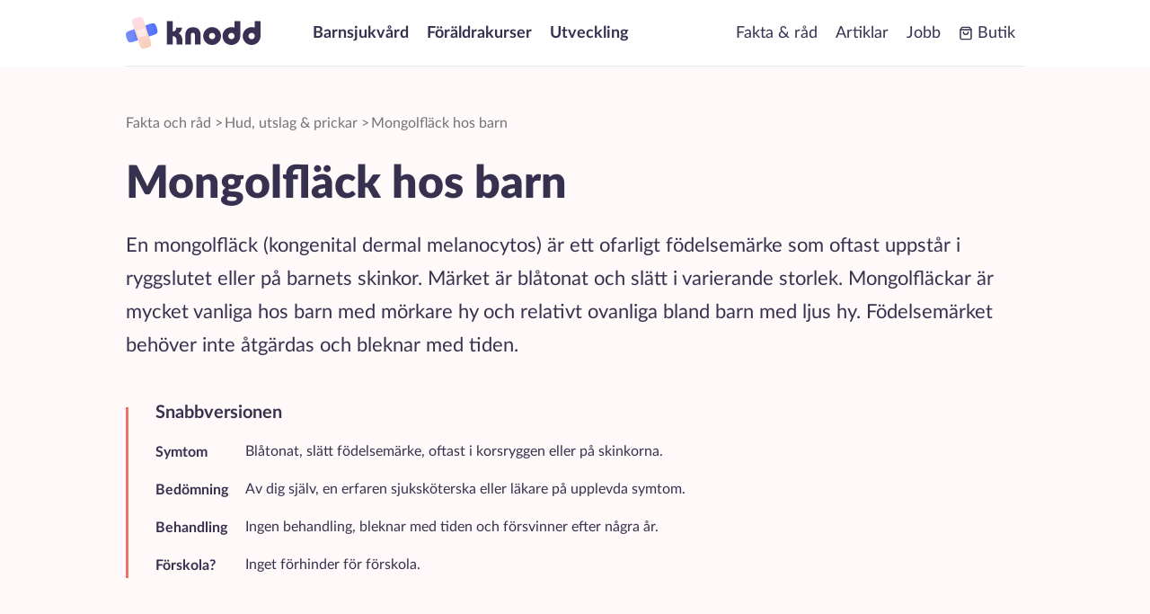

--- FILE ---
content_type: text/html; charset=utf-8
request_url: https://www.knodd.se/fakta-och-rad/hud-utslag--prickar/mongolflack-hos-barn/
body_size: 17397
content:
<!DOCTYPE html><!--__dGLtmGVUodAmmuFiNbT--><html lang="sv"><head><meta charSet="utf-8"/><meta name="viewport" content="width=device-width, initial-scale=1"/><link rel="preload" href="/_next/static/media/1cf13853095a62e2-s.p.woff2" as="font" crossorigin="" type="font/woff2"/><link rel="preload" href="/_next/static/media/ce884f08377864ab-s.p.woff2" as="font" crossorigin="" type="font/woff2"/><link rel="preload" href="/_next/static/media/d45d409d2fa42169-s.p.woff2" as="font" crossorigin="" type="font/woff2"/><link rel="preload" as="image" href="/_next/static/media/logo-text.b60f18fa.svg" fetchPriority="high"/><link rel="stylesheet" href="/_next/static/css/727a2caf365e0742.css" data-precedence="next"/><link rel="stylesheet" href="/_next/static/css/8aaa3da3121d9675.css" data-precedence="next"/><link rel="stylesheet" href="/_next/static/css/26695dd7b28dc177.css" data-precedence="next"/><link rel="stylesheet" href="/_next/static/css/1bc73b7b66628691.css" data-precedence="next"/><link rel="stylesheet" href="/_next/static/css/caaaa3e190c37e73.css" data-precedence="next"/><link rel="stylesheet" href="/_next/static/css/dc97c7880c4a76aa.css" data-precedence="next"/><link rel="preload" as="script" fetchPriority="low" href="/_next/static/chunks/webpack-f476c8b98e054840.js" integrity="sha512-zuM0lp8BNrZaHlluVya9hBSQHUCd1BLy+wK8NoCEjBrX9mOwIchrcCxl+OIJqHs/cob6s8M3E1/443je5UYJ9g==" nonce="NjxIfbO/48rAAP8wG6tJGxBQjCoE5qDo" /><script src="/_next/static/chunks/4bd1b696-182b6b13bdad92e3.js" async="" integrity="sha512-eph18nRzIyd3PyKoppyxXn/7kRzCtckxvAckNpEyj9u7uKEzzRjtgYzXPtDLd2vtJMzkm8bnJXKboZ7725P+qA==" nonce="NjxIfbO/48rAAP8wG6tJGxBQjCoE5qDo"></script><script src="/_next/static/chunks/1255-3ce760e42cc14bfd.js" async="" integrity="sha512-gfxg4Mb/g8YFWol44BsJcqw5FS7Js5VbRgL1viJayrsunnkhdwxqnGZpt7tknzmws3MTzpFp3AXzhrmDc5s5iw==" nonce="NjxIfbO/48rAAP8wG6tJGxBQjCoE5qDo"></script><script src="/_next/static/chunks/main-app-c859c9eb0418cd93.js" async="" integrity="sha512-Sq3H0MLecV77XKR0hEKV5+aqU4hxTfuxLZ6IJIz0WueP97YNaPuAm7+1pcET+gEaTac+dmVgr9NQ0ccPw4FhHA==" nonce="NjxIfbO/48rAAP8wG6tJGxBQjCoE5qDo"></script><script src="/_next/static/chunks/2619-04bc32f026a0d946.js" async="" nonce="NjxIfbO/48rAAP8wG6tJGxBQjCoE5qDo"></script><script src="/_next/static/chunks/1356-e596a541bfe2b2bd.js" async="" nonce="NjxIfbO/48rAAP8wG6tJGxBQjCoE5qDo"></script><script src="/_next/static/chunks/5589-088247b16b63f1c2.js" async="" nonce="NjxIfbO/48rAAP8wG6tJGxBQjCoE5qDo"></script><script src="/_next/static/chunks/9561-d53f01c96b9ab581.js" async="" nonce="NjxIfbO/48rAAP8wG6tJGxBQjCoE5qDo"></script><script src="/_next/static/chunks/app/(sv)/fakta-och-rad/%5Bcategory%5D/%5Buid%5D/page-7ba0f5e1fe91d69d.js" async="" nonce="NjxIfbO/48rAAP8wG6tJGxBQjCoE5qDo"></script><script src="/_next/static/chunks/app/(sv)/layout-47896f148d363e4c.js" async="" nonce="NjxIfbO/48rAAP8wG6tJGxBQjCoE5qDo"></script><link rel="preload" href="/p/js/script.outbound-links.tagged-events.js" as="script" nonce="NjxIfbO/48rAAP8wG6tJGxBQjCoE5qDo" /><link rel="preload" href="/_next/static/chunks/3466.27e21fa6719a134f.js" as="script" fetchPriority="low" nonce="NjxIfbO/48rAAP8wG6tJGxBQjCoE5qDo" /><meta name="next-size-adjust" content=""/><link crossorigin="" rel="preconnect" href="https://www.knodd.se"/><link rel="preconnect" href="https://static.cdn.prismic.io"/><link crossorigin="" rel="preconnect" href="https://static.cdn.prismic.io"/><link rel="dns-prefetch" href="https://static.cdn.prismic.io"/><link rel="preconnect" href="https://knoddweb.prismic.io"/><link crossorigin="" rel="preconnect" href="https://knoddweb.prismic.io"/><link rel="dns-prefetch" href="https://knoddweb.prismic.io"/><link rel="sitemap" type="application/xml" href="/sitemap.xml"/><meta name="theme-color" content="#607bff"/><title>Viktigt att veta om mongolfläck hos barn | Knodd</title><meta name="description" content="En mongolfläck är ett ofarligt födelsemärke som kan se ut som ett blåmärke. Knodds barnspecialister berättar vad du behöver veta."/><link rel="manifest" href="/manifest.webmanifest"/><meta name="robots" content="index, follow"/><link rel="canonical" href="https://www.knodd.se/fakta-och-rad/hud-utslag--prickar/mongolflack-hos-barn/"/><meta property="og:title" content="Viktigt att veta om mongolfläck hos barn"/><meta property="og:description" content="En mongolfläck är ett ofarligt födelsemärke som kan se ut som ett blåmärke. Knodds barnspecialister berättar vad du behöver veta."/><meta property="og:image" content="https://images.prismic.io/knodd-web/aK7vjGGNHVfTOXN9_mongolfla%25CC%2588ck%2Bpa%25CC%258A%2Bmo%25CC%2588rk%2Boch%2Bljus%2Bhy.jpg?auto=format,compress"/><meta property="og:type" content="website"/><meta name="twitter:card" content="summary_large_image"/><meta name="twitter:title" content="Viktigt att veta om mongolfläck hos barn"/><meta name="twitter:description" content="En mongolfläck är ett ofarligt födelsemärke som kan se ut som ett blåmärke. Knodds barnspecialister berättar vad du behöver veta."/><meta name="twitter:image" content="https://images.prismic.io/knodd-web/aK7vjGGNHVfTOXN9_mongolfla%25CC%2588ck%2Bpa%25CC%258A%2Bmo%25CC%2588rk%2Boch%2Bljus%2Bhy.jpg?auto=format,compress"/><link rel="icon" href="/icon.png?696272bba073e617" type="image/png" sizes="512x512"/><meta content="1"/><meta content="2"/><meta content="3"/><script src="/_next/static/chunks/polyfills-42372ed130431b0a.js" integrity="sha512-rUCv+bjASeo6Ap6zeZkK7zhLn8HGeczlp+A2rq56tffjmjvLjPQ7YBXxXKkux3/9K8FhGdxIAVDyObEBksBwKw==" noModule="" nonce="NjxIfbO/48rAAP8wG6tJGxBQjCoE5qDo"></script></head><body class="__className_caa77b __variable_caa77b"><div hidden=""><!--$--><!--/$--></div><header class="navbar" id="mainNav" role="banner"><div class="navbar__container collapsed"><div class="navbar__sub-container collapsed"><a class="navbar__logo-link" aria-label="Knodd" href="/"><img alt="Logga" fetchPriority="high" loading="eager" width="2146" height="505" decoding="async" data-nimg="1" class="navbar__logo" style="color:transparent" src="/_next/static/media/logo-text.b60f18fa.svg"/></a><div class="navbar__menu-button-container"><a target="_blank" aria-description="Länk för att ladda ner Knodd-appen" class="navbar__menu-download-button" data-link-type="store-link" href="https://app.knodd.se/w8TU/knoddse"><span>Ladda ner</span></a><button type="button" aria-expanded="false" aria-controls="mainNav" aria-label="Visa meny" class="navbar__menu-button"><svg viewBox="0 0 16 16" class="navbar__menu-icon"><use aria-hidden="true" href="/img/sprite.svg#icon-close" class="Header_hidden___pUUg"></use><use aria-hidden="false" href="/img/sprite.svg#icon-menu" class="Header_visible__tqE6e"></use></svg><span class="navbar__hamburger-icon"></span></button></div></div><nav class="navbar__link-container collapsed"><a class="navbar__link navbar__link--left" href="/barnsjukvard-online/">Barnsjukvård</a><a class="navbar__link navbar__link--left" href="/foraldrakurser/">Föräldrakurser</a><a class="navbar__link navbar__link--left navbar__link--last" href="/graviditet-och-barns-utveckling/">Utveckling</a><a class="navbar__link" href="/fakta-och-rad/">Fakta &amp; råd</a><a class="navbar__link" href="/artiklar/">Artiklar</a><a class="navbar__link" href="https://jobb.knodd.se/">Jobb</a><a class="navbar__link" href="https://butik.knodd.se/"><img alt="" loading="lazy" width="24" height="24" decoding="async" data-nimg="1" class="navbar__link-icon" style="color:transparent" src="/shopping-bag.svg"/>Butik</a></nav></div></header><div class="Container_hidden__Q1kse"><script type="application/ld+json" nonce="NjxIfbO/48rAAP8wG6tJGxBQjCoE5qDo">{"@context":"https://schema.org","@type":"MedicalWebPage","@id":"https://www.knodd.se/fakta-och-rad/hud-utslag--prickar/mongolflack-hos-barn/","url":"https://www.knodd.se/fakta-och-rad/hud-utslag--prickar/mongolflack-hos-barn/","name":"Mongolfläck hos barn","description":"En mongolfläck (kongenital dermal melanocytos) är ett ofarligt födelsemärke som oftast uppstår i ryggslutet eller på barnets skinkor. Märket är blåtonat och slätt i varierande storlek. Mongolfläckar är mycket vanliga hos barn med mörkare hy och relativt ovanliga bland barn med ljus hy. Födelsemärket behöver inte åtgärdas och bleknar med tiden. ","image":"https://images.prismic.io/knodd-web/aK7vjGGNHVfTOXN9_mongolfla%25CC%2588ck%2Bpa%25CC%258A%2Bmo%25CC%2588rk%2Boch%2Bljus%2Bhy.jpg?auto=format,compress","datePublished":"2023-03-21T07:41:06.000Z","dateModified":"2023-03-21T10:47:32.000Z","specialty":{"@type":"MedicalSpecialty","@id":"https://schema.org/Pediatric"},"publisher":{"@type":"MedicalOrganization","@id":"https://www.knodd.se/","url":"https://www.knodd.se/","name":"Knodd"},"about":{"@type":"MedicalCondition","@context":"https://schema.org","@id":"https://www.knodd.se/fakta-och-rad/hud-utslag--prickar/mongolflack-hos-barn/#condition","name":"Mongolfläck","relevantSpecialty":{"@type":"MedicalSpecialty","@id":"https://schema.org/Pediatric"},"signOrSymptom":{"@type":"MedicalSignOrSymptom","description":"En mongolfläck är ett sorts födelsemärke som oftast sitter i korsryggen eller på skinkorna. Det kan också uppstå på armar, ben och andra delar av kroppen, även om det är mindre vanligt. Fläcken är jämnfärgad i blå ton samt ofta slät mot huden och kan därför likna ett blåmärke. Storleken varierar och barnet kan ha en eller flera mongolfläckar på kroppen.  \nI medicinska termer heter födelsemärket ​​kongenital dermal melanocytos (KDM). Tidigare kallades det mongolfläck, en term som finns kvar i dagligt tal.  \nBarnet kan antingen födas med mongolfläcken eller så kan den utvecklas under barnets första levnadsveckor. Den kommer inte ändra storlek eller utformning efter att den har uppstått. Därefter bleknar däremot märket för att så småningom tyna bort, oftast innan barnet når tvåårsåldern. För en del sitter märket kvar längre och i enstaka fall kan en mycket bleknad mongolfläck finnas kvar upp i tonåren och vuxen ålder.  \nMongolfläckar är ofarliga. Ingen behandling krävs, utan de försvinner av sig själva.  \nMongolfläck och hudfärg Den största faktorn för om ett barn utvecklar mongolfläckar är barnets hudfärg. Det är relativt ovanligt att barn med ljus hy får mongolfläckar, medan så mycket som 90% av barn med bakgrund i Asien, Polynesien och Mikronesien föds med dem. Samma siffra gäller för barn från ursprungsbefolkningar i Nordamerika och Arktis. Det är också mycket vanligt bland barn med afrikansk och latinamerikansk härkomst. \nDet är vanligt att spädbarn har olika sorters födelsemärken. Här kan du läsa mer om olika sorters födelsemärken och leverfläckar hos barn. "},"pathophysiology":"En mongolfläck uppstår på grund av pigmentceller som samlas i djupare hudlager i stället för att transporteras till hudytan under fosterutvecklingen. Det finns en ärftlig komponent. ","possibleTreatment":{"@type":"MedicalTherapy","description":"Det finns ingen behandling för mongolfläckar. Pigmentationen bleknar med tiden och märket försvinner ofta innan barnet är två år. I enstaka fall kan en mongolfläck sitta kvar till barnet når puberteten."},"expectedPrognosis":"De flesta mongolfläckar bleknar tills dess att barnet når tvåårsåldern. Ibland kan det dröja tills barnet är mellan tre och fem år och i enstaka fall kan födelsemärket synas tills barnet når puberteten. ","guideline":{"@type":"MedicalGuideline","description":"Sjukdomen går att bedöma utifrån symtomen av dig själv eller en sjuksköterska eller läkare.  Du behöver inte söka vård om ditt barn har en mongolfläck. Födelsemärket är ofarligt och försvinner med tiden. Din BVC håller rutinmässigt ditt barns födelsemärken och fläckar under uppsyn.  \nOm ditt barn plötsligt får flera blåmärken eller fläckar som ser ut som blåmärken, eller om du är orolig för ditt barns mongolfläck, kontakta BVC.  \nDigital vård - vad kan Knodd hjälpa till med? Våra barnspecialister kan hjälpa er med bedömning och råd om behandling. Att barnet har en mongolfläck påverkar varken orken eller förmågan att delta i förskolans aktiviteter och utgör inget hinder. "}},"breadcrumb":{"@type":"BreadcrumbList","itemListElement":[{"@type":"ListItem","position":1,"name":"Fakta och råd","@id":"https://www.knodd.se/fakta-och-rad/","item":"https://www.knodd.se/fakta-och-rad/"},{"@type":"ListItem","position":2,"name":"Hud, utslag & prickar ","@id":"https://www.knodd.se/fakta-och-rad/hud-utslag--prickar/","item":"https://www.knodd.se/fakta-och-rad/hud-utslag--prickar/"},{"@type":"ListItem","position":3,"name":"Mongolfläck hos barn","@id":"https://www.knodd.se/fakta-och-rad/hud-utslag--prickar/mongolflack-hos-barn/","item":"https://www.knodd.se/fakta-och-rad/hud-utslag--prickar/mongolflack-hos-barn/"}]},"reviewedBy":[{"@type":"Person","@id":"https://www.knodd.se/examinator/kristina-lindgren/","name":"Kristina Lindgren","jobTitle":"Specialistsjuksköterska inom barn och ungdom"},{"@type":"Person","@id":"https://www.knodd.se/examinator/jasmin-cornet/","name":"Jasmin Cornet","jobTitle":"Specialistsjuksköterska inom barn och ungdom"}],"lastReviewed":"2023-03-21T10:47:32.000Z","hasPart":[{"@type":"Article","@id":"https://www.knodd.se/fakta-och-rad/hud-utslag--prickar/mongolflack-hos-barn/#article","headline":"Mongolfläck hos barn","description":"En mongolfläck (kongenital dermal melanocytos) är ett ofarligt födelsemärke som oftast uppstår i ryggslutet eller på barnets skinkor. Märket är blåtonat och slätt i varierande storlek. Mongolfläckar är mycket vanliga hos barn med mörkare hy och relativt ovanliga bland barn med ljus hy. Födelsemärket behöver inte åtgärdas och bleknar med tiden. ","image":"https://images.prismic.io/knodd-web/aK7vjGGNHVfTOXN9_mongolfla%25CC%2588ck%2Bpa%25CC%258A%2Bmo%25CC%2588rk%2Boch%2Bljus%2Bhy.jpg?auto=format,compress","datePublished":"2023-03-21T07:41:06.000Z","dateModified":"2023-03-21T10:47:32.000Z","publisher":{"@type":"MedicalOrganization","@id":"https://www.knodd.se/","url":"https://www.knodd.se/","name":"Knodd"},"about":{"@type":"MedicalCondition","@context":"https://schema.org","@id":"https://www.knodd.se/fakta-och-rad/hud-utslag--prickar/mongolflack-hos-barn/#condition","name":"Mongolfläck","relevantSpecialty":{"@type":"MedicalSpecialty","@id":"https://schema.org/Pediatric"},"signOrSymptom":{"@type":"MedicalSignOrSymptom","description":"En mongolfläck är ett sorts födelsemärke som oftast sitter i korsryggen eller på skinkorna. Det kan också uppstå på armar, ben och andra delar av kroppen, även om det är mindre vanligt. Fläcken är jämnfärgad i blå ton samt ofta slät mot huden och kan därför likna ett blåmärke. Storleken varierar och barnet kan ha en eller flera mongolfläckar på kroppen.  \nI medicinska termer heter födelsemärket ​​kongenital dermal melanocytos (KDM). Tidigare kallades det mongolfläck, en term som finns kvar i dagligt tal.  \nBarnet kan antingen födas med mongolfläcken eller så kan den utvecklas under barnets första levnadsveckor. Den kommer inte ändra storlek eller utformning efter att den har uppstått. Därefter bleknar däremot märket för att så småningom tyna bort, oftast innan barnet når tvåårsåldern. För en del sitter märket kvar längre och i enstaka fall kan en mycket bleknad mongolfläck finnas kvar upp i tonåren och vuxen ålder.  \nMongolfläckar är ofarliga. Ingen behandling krävs, utan de försvinner av sig själva.  \nMongolfläck och hudfärg Den största faktorn för om ett barn utvecklar mongolfläckar är barnets hudfärg. Det är relativt ovanligt att barn med ljus hy får mongolfläckar, medan så mycket som 90% av barn med bakgrund i Asien, Polynesien och Mikronesien föds med dem. Samma siffra gäller för barn från ursprungsbefolkningar i Nordamerika och Arktis. Det är också mycket vanligt bland barn med afrikansk och latinamerikansk härkomst. \nDet är vanligt att spädbarn har olika sorters födelsemärken. Här kan du läsa mer om olika sorters födelsemärken och leverfläckar hos barn. "},"pathophysiology":"En mongolfläck uppstår på grund av pigmentceller som samlas i djupare hudlager i stället för att transporteras till hudytan under fosterutvecklingen. Det finns en ärftlig komponent. ","possibleTreatment":{"@type":"MedicalTherapy","description":"Det finns ingen behandling för mongolfläckar. Pigmentationen bleknar med tiden och märket försvinner ofta innan barnet är två år. I enstaka fall kan en mongolfläck sitta kvar till barnet når puberteten."},"expectedPrognosis":"De flesta mongolfläckar bleknar tills dess att barnet når tvåårsåldern. Ibland kan det dröja tills barnet är mellan tre och fem år och i enstaka fall kan födelsemärket synas tills barnet når puberteten. ","guideline":{"@type":"MedicalGuideline","description":"Sjukdomen går att bedöma utifrån symtomen av dig själv eller en sjuksköterska eller läkare.  Du behöver inte söka vård om ditt barn har en mongolfläck. Födelsemärket är ofarligt och försvinner med tiden. Din BVC håller rutinmässigt ditt barns födelsemärken och fläckar under uppsyn.  \nOm ditt barn plötsligt får flera blåmärken eller fläckar som ser ut som blåmärken, eller om du är orolig för ditt barns mongolfläck, kontakta BVC.  \nDigital vård - vad kan Knodd hjälpa till med? Våra barnspecialister kan hjälpa er med bedömning och råd om behandling. Att barnet har en mongolfläck påverkar varken orken eller förmågan att delta i förskolans aktiviteter och utgör inget hinder. "}},"abstract":["Symtom","Blåtonat, slätt födelsemärke, oftast i korsryggen eller på skinkorna. ","Bedömning","Av dig själv, en erfaren sjuksköterska eller läkare på upplevda symtom.","Behandling","Ingen behandling, bleknar med tiden och försvinner efter några år.","Förskola?","Inget förhinder för förskola. "],"articleBody":"Hur vet jag om mitt barn har kongenital dermal melanocytos (mongolfläck)? En mongolfläck är ett sorts födelsemärke som oftast sitter i korsryggen eller på skinkorna. Det kan också uppstå på armar, ben och andra delar av kroppen, även om det är mindre vanligt. Fläcken är jämnfärgad i blå ton samt ofta slät mot huden och kan därför likna ett blåmärke. Storleken varierar och barnet kan ha en eller flera mongolfläckar på kroppen.  \nI medicinska termer heter födelsemärket ​​kongenital dermal melanocytos (KDM). Tidigare kallades det mongolfläck, en term som finns kvar i dagligt tal.  \nBarnet kan antingen födas med mongolfläcken eller så kan den utvecklas under barnets första levnadsveckor. Den kommer inte ändra storlek eller utformning efter att den har uppstått. Därefter bleknar däremot märket för att så småningom tyna bort, oftast innan barnet når tvåårsåldern. För en del sitter märket kvar längre och i enstaka fall kan en mycket bleknad mongolfläck finnas kvar upp i tonåren och vuxen ålder.  \nMongolfläckar är ofarliga. Ingen behandling krävs, utan de försvinner av sig själva.  \nMongolfläck och hudfärg Den största faktorn för om ett barn utvecklar mongolfläckar är barnets hudfärg. Det är relativt ovanligt att barn med ljus hy får mongolfläckar, medan så mycket som 90% av barn med bakgrund i Asien, Polynesien och Mikronesien föds med dem. Samma siffra gäller för barn från ursprungsbefolkningar i Nordamerika och Arktis. Det är också mycket vanligt bland barn med afrikansk och latinamerikansk härkomst. \nDet är vanligt att spädbarn har olika sorters födelsemärken. Här kan du läsa mer om olika sorters födelsemärken och leverfläckar hos barn. ,En mongolfläck är ett sorts födelsemärke som oftast sitter i korsryggen eller på skinkorna. Det kan också uppstå på armar, ben och andra delar av kroppen, även om det är mindre vanligt. Fläcken är jämnfärgad i blå ton samt ofta slät mot huden och kan därför likna ett blåmärke. Storleken varierar och barnet kan ha en eller flera mongolfläckar på kroppen.  \nI medicinska termer heter födelsemärket ​​kongenital dermal melanocytos (KDM). Tidigare kallades det mongolfläck, en term som finns kvar i dagligt tal.  \nBarnet kan antingen födas med mongolfläcken eller så kan den utvecklas under barnets första levnadsveckor. Den kommer inte ändra storlek eller utformning efter att den har uppstått. Därefter bleknar däremot märket för att så småningom tyna bort, oftast innan barnet når tvåårsåldern. För en del sitter märket kvar längre och i enstaka fall kan en mycket bleknad mongolfläck finnas kvar upp i tonåren och vuxen ålder.  \nMongolfläckar är ofarliga. Ingen behandling krävs, utan de försvinner av sig själva.  \nMongolfläck och hudfärg Den största faktorn för om ett barn utvecklar mongolfläckar är barnets hudfärg. Det är relativt ovanligt att barn med ljus hy får mongolfläckar, medan så mycket som 90% av barn med bakgrund i Asien, Polynesien och Mikronesien föds med dem. Samma siffra gäller för barn från ursprungsbefolkningar i Nordamerika och Arktis. Det är också mycket vanligt bland barn med afrikansk och latinamerikansk härkomst. \nDet är vanligt att spädbarn har olika sorters födelsemärken. Här kan du läsa mer om olika sorters födelsemärken och leverfläckar hos barn. ,En mongolfläck uppstår på grund av pigmentceller som samlas i djupare hudlager i stället för att transporteras till hudytan under fosterutvecklingen. Det finns en ärftlig komponent. ,En mongolfläck uppstår på grund av pigmentceller som samlas i djupare hudlager i stället för att transporteras till hudytan under fosterutvecklingen. Det finns en ärftlig komponent. ,Sjukdomen går att bedöma utifrån symtomen av dig själv eller en sjuksköterska eller läkare. ,Sjukdomen går att bedöma utifrån symtomen av dig själv eller en sjuksköterska eller läkare.  Vad ska jag göra som förälder? Du behöver inte söka vård om ditt barn har en mongolfläck. Födelsemärket är ofarligt och försvinner med tiden. Din BVC håller rutinmässigt ditt barns födelsemärken och fläckar under uppsyn.  \nOm ditt barn plötsligt får flera blåmärken eller fläckar som ser ut som blåmärken, eller om du är orolig för ditt barns mongolfläck, kontakta BVC.  \nDigital vård - vad kan Knodd hjälpa till med? Våra barnspecialister kan hjälpa er med bedömning och råd om behandling.,Du behöver inte söka vård om ditt barn har en mongolfläck. Födelsemärket är ofarligt och försvinner med tiden. Din BVC håller rutinmässigt ditt barns födelsemärken och fläckar under uppsyn.  \nOm ditt barn plötsligt får flera blåmärken eller fläckar som ser ut som blåmärken, eller om du är orolig för ditt barns mongolfläck, kontakta BVC.  \nDigital vård - vad kan Knodd hjälpa till med? Våra barnspecialister kan hjälpa er med bedömning och råd om behandling.,Det finns ingen behandling för mongolfläckar. Pigmentationen bleknar med tiden och märket försvinner ofta innan barnet är två år. I enstaka fall kan en mongolfläck sitta kvar till barnet når puberteten.,Det finns ingen behandling för mongolfläckar. Pigmentationen bleknar med tiden och märket försvinner ofta innan barnet är två år. I enstaka fall kan en mongolfläck sitta kvar till barnet når puberteten. Behöver vi stanna hemma? En mongolfläck smittar inte.,En mongolfläck smittar inte.,Att barnet har en mongolfläck påverkar varken orken eller förmågan att delta i förskolans aktiviteter och utgör inget hinder. ,Att barnet har en mongolfläck påverkar varken orken eller förmågan att delta i förskolans aktiviteter och utgör inget hinder. ,De flesta mongolfläckar bleknar tills dess att barnet når tvåårsåldern. Ibland kan det dröja tills barnet är mellan tre och fem år och i enstaka fall kan födelsemärket synas tills barnet når puberteten. ,De flesta mongolfläckar bleknar tills dess att barnet når tvåårsåldern. Ibland kan det dröja tills barnet är mellan tre och fem år och i enstaka fall kan födelsemärket synas tills barnet når puberteten.  Vanliga frågor från föräldrar om mongolfläckar  En mongolfläck är ett blått, slätt födelsemärke som uppstår på grund av pigmentansamlingar under huden. De kan variera i mängd och storlek men sitter oftast i ryggslutet eller på skinkorna. Mongolfläcken är en ofarlig pigmentförändring. ,En mongolfläck är ett blått, slätt födelsemärke som uppstår på grund av pigmentansamlingar under huden. De kan variera i mängd och storlek men sitter oftast i ryggslutet eller på skinkorna. Mongolfläcken är en ofarlig pigmentförändring. ,Man får mongolfläckar för att pigment som under fosterutvecklingen skulle förflyttas till hudens yttersta lager i stället samlas djupare i huden. Det finns en ärftlig komponent och hudfärg spelar en stor roll. ,Man får mongolfläckar för att pigment som under fosterutvecklingen skulle förflyttas till hudens yttersta lager i stället samlas djupare i huden. Det finns en ärftlig komponent och hudfärg spelar en stor roll. ","author":{"@type":"MedicalOrganization","@id":"https://www.knodd.se/","url":"https://www.knodd.se/","name":"Knodd"}},{"@type":"FAQPage","@id":"https://www.knodd.se/fakta-och-rad/hud-utslag--prickar/mongolflack-hos-barn/#faq","name":"Vanliga frågor från föräldrar om mongolfläckar ","mainEntity":[{"@type":"Question","name":"Vad är mongolfläckar?","acceptedAnswer":{"@type":"Answer","text":"En mongolfläck är ett blått, slätt födelsemärke som uppstår på grund av pigmentansamlingar under huden. De kan variera i mängd och storlek men sitter oftast i ryggslutet eller på skinkorna. Mongolfläcken är en ofarlig pigmentförändring. "}},{"@type":"Question","name":"Varför får man mongolfläckar?","acceptedAnswer":{"@type":"Answer","text":"Man får mongolfläckar för att pigment som under fosterutvecklingen skulle förflyttas till hudens yttersta lager i stället samlas djupare i huden. Det finns en ärftlig komponent och hudfärg spelar en stor roll. "}}],"datePublished":"2023-03-21T07:41:06.000Z","dateModified":"2023-03-21T10:47:32.000Z","reviewedBy":[{"@type":"Person","@id":"https://www.knodd.se/examinator/kristina-lindgren/","name":"Kristina Lindgren","jobTitle":"Specialistsjuksköterska inom barn och ungdom"},{"@type":"Person","@id":"https://www.knodd.se/examinator/jasmin-cornet/","name":"Jasmin Cornet","jobTitle":"Specialistsjuksköterska inom barn och ungdom"}],"lastReviewed":"2023-03-21T10:47:32.000Z"}]}</script><article><header class="text-page-header article"><div class="text-page-header__container false"><nav><ol class="breadcrumbs"><li><a href="/fakta-och-rad/">Fakta och råd</a><span class="breadcrumbs__chevron" aria-hidden="true"> &gt; </span></li><li><a href="/fakta-och-rad/hud-utslag--prickar/">Hud, utslag &amp; prickar </a><span class="breadcrumbs__chevron" aria-hidden="true"> &gt; </span></li><li><a aria-current="page" href="/fakta-och-rad/hud-utslag--prickar/mongolflack-hos-barn/">Mongolfläck hos barn</a></li></ol></nav><h1 class="text-page-header__heading heading-1">Mongolfläck hos barn</h1><p class="text-page-header__text large">En mongolfläck (kongenital dermal melanocytos) är ett ofarligt födelsemärke som oftast uppstår i ryggslutet eller på barnets skinkor. Märket är blåtonat och slätt i varierande storlek. Mongolfläckar är mycket vanliga hos barn med mörkare hy och relativt ovanliga bland barn med ljus hy. Födelsemärket behöver inte åtgärdas och bleknar med tiden. </p><div class="short-version__container"><h2 class="short-version__title">Snabbversionen</h2><ul class="short-version__list"><li class="short-version__item"><h3 class="short-version__subtitle">Symtom</h3><p class="short-version__text">Blåtonat, slätt födelsemärke, oftast i korsryggen eller på skinkorna. </p></li><li class="short-version__item"><h3 class="short-version__subtitle">Bedömning</h3><p class="short-version__text">Av dig själv, en erfaren sjuksköterska eller läkare på upplevda symtom.</p></li><li class="short-version__item"><h3 class="short-version__subtitle">Behandling</h3><p class="short-version__text">Ingen behandling, bleknar med tiden och försvinner efter några år.</p></li><li class="short-version__item"><h3 class="short-version__subtitle">Förskola?</h3><p class="short-version__text">Inget förhinder för förskola. </p></li></ul></div></div></header><div class="scroll-button"><button aria-label="Scrolla till nästa sektion" class="scroll-button__scroll-btn"><svg viewBox="0 0 16 16" class="scroll-button__scroll-btn-icon" aria-hidden="true"><use href="/img/sprite.svg#icon-chevron-down"></use></svg></button></div><div class="fact-page"><div class="fact-page__container"><div class="fact-page__container-left" id="scroll-target"><div class="inline-call-to-action" role="region" aria-label="Få hjälp hos Knodd när ditt barn är sjukt"><div class="inline-call-to-action__staff-container" aria-hidden="true"><img alt="Tre av Knodds vårdgivare" loading="lazy" width="2000" height="706" decoding="async" data-nimg="1" class="inline-call-to-action__staf-photo" style="color:transparent" srcSet="/_next/image/?url=%2F_next%2Fstatic%2Fmedia%2FSjukvard.d71bacb1.png&amp;w=2048&amp;q=75 1x, /_next/image/?url=%2F_next%2Fstatic%2Fmedia%2FSjukvard.d71bacb1.png&amp;w=3840&amp;q=75 2x" src="/_next/image/?url=%2F_next%2Fstatic%2Fmedia%2FSjukvard.d71bacb1.png&amp;w=3840&amp;q=75"/></div><h2 aria-hidden="true" class="inline-call-to-action__title heading-4">Få hjälp hos Knodd när ditt barn är sjukt</h2><div class="inline-call-to-action__text paragraph"><p>Barnsjuksköterskor och barnläkare<br aria-hidden="true"/>Avgift 0kr, hjälp inom minuter<br aria-hidden="true"/>Öppet 07-22</p></div><div class="inline-call-to-action__text-decoration"><div class="inline-call-to-action__cta-badge tab-only"><div aria-hidden="true" class="inline-call-to-action__cta-badge__leaf inline-call-to-action__cta-badge__leaf--left"></div><span class="sr-only">500000+ vårdmöten</span><span aria-hidden="true" class="inline-call-to-action__cta-badge__heading"><span class="bold">500,000+</span> vårdmöten</span><div class="inline-call-to-action__cta-badge__leaf"></div></div></div><a class="inline-call-to-action__download-button mobile" target="_blank" href="https://app.knodd.se/w8TU/knoddse" aria-label="Ladda ner appen Knodd">Ladda ner appen</a></div><div class="fact-page__image-container"><img loading="lazy" width="1200" height="840" decoding="async" data-nimg="1" class="ArticleFacts_image__iq3Pc" style="color:transparent" srcSet="https://images.prismic.io/knodd-web/aK7vjGGNHVfTOXN9_mongolfla%25CC%2588ck%2Bpa%25CC%258A%2Bmo%25CC%2588rk%2Boch%2Bljus%2Bhy.jpg?auto=format%2Ccompress&amp;fit=max&amp;w=1200 1x, https://images.prismic.io/knodd-web/aK7vjGGNHVfTOXN9_mongolfla%25CC%2588ck%2Bpa%25CC%258A%2Bmo%25CC%2588rk%2Boch%2Bljus%2Bhy.jpg?auto=format%2Ccompress&amp;fit=max&amp;w=3840 2x" src="https://images.prismic.io/knodd-web/aK7vjGGNHVfTOXN9_mongolfla%25CC%2588ck%2Bpa%25CC%258A%2Bmo%25CC%2588rk%2Boch%2Bljus%2Bhy.jpg?auto=format%2Ccompress&amp;fit=max&amp;w=3840"/><div><p>Mongolfläck visar sig genom ett blåtonat, slätt födelsemärke, ofta i korsryggen eller på skinkorna.</p></div></div><section data-slice-type="Sektion" data-slice-variation="default"><h2 class="heading-3 fact-page__section-heading">Hur vet jag om mitt barn har kongenital dermal melanocytos (mongolfläck)?</h2><div id="0" class="collapsible-section"><div id="mobile-dropdown-0-container" class="collapsible-section__section-container collapsed "><div class="collapsible-section__section-col-left collapsible-section__section-col-left--desktop"><h3 class="collapsible-section__section-title ">Symtom och förlopp</h3><div aria-hidden="true" class="collapsible-section__arrow-icon ">▲</div></div><div class="collapsible-section__section-col-right"><span class="fact-page__section-text"><p>En mongolfläck är ett sorts födelsemärke som oftast sitter i korsryggen eller på skinkorna. Det kan också uppstå på armar, ben och andra delar av kroppen, även om det är mindre vanligt. Fläcken är jämnfärgad i blå ton samt ofta slät mot huden och kan därför likna ett blåmärke. Storleken varierar och barnet kan ha en eller flera mongolfläckar på kroppen. </p><p><br/>I medicinska termer heter födelsemärket ​​kongenital dermal melanocytos (KDM). Tidigare kallades det mongolfläck, en term som finns kvar i dagligt tal. </p><p><br/>Barnet kan antingen födas med mongolfläcken eller så kan den utvecklas under barnets första levnadsveckor. Den kommer inte ändra storlek eller utformning efter att den har uppstått. Därefter bleknar däremot märket för att så småningom tyna bort, oftast innan barnet når tvåårsåldern. För en del sitter märket kvar längre och i enstaka fall kan en mycket bleknad mongolfläck finnas kvar upp i tonåren och vuxen ålder. </p><p><br/>Mongolfläckar är ofarliga. Ingen behandling krävs, utan de försvinner av sig själva. </p><h4><strong><br/>Mongolfläck och hudfärg</strong></h4><p>Den största faktorn för om ett barn utvecklar mongolfläckar är barnets hudfärg. Det är relativt ovanligt att barn med ljus hy får mongolfläckar, medan så mycket som 90% av barn med bakgrund i Asien, Polynesien och Mikronesien föds med dem. Samma siffra gäller för barn från ursprungsbefolkningar i Nordamerika och Arktis. Det är också mycket vanligt bland barn med afrikansk och latinamerikansk härkomst.</p><p><br/>Det är vanligt att spädbarn har olika sorters födelsemärken. <a href="https://www.knodd.se/fakta-och-rad/hud-utslag--prickar/fodelsemarke-leverflack-hos-barn/" rel="noreferrer">Här kan du läsa mer om olika sorters födelsemärken och leverfläckar hos barn</a>. </p></span></div></div></div><div id="1" class="collapsible-section"><div id="mobile-dropdown-1-container" class="collapsible-section__section-container collapsed "><div class="collapsible-section__section-col-left collapsible-section__section-col-left--desktop"><h3 class="collapsible-section__section-title ">Orsak</h3><div aria-hidden="true" class="collapsible-section__arrow-icon ">▲</div></div><div class="collapsible-section__section-col-right"><span class="fact-page__section-text"><p>En mongolfläck uppstår på grund av pigmentceller som samlas i djupare hudlager i stället för att transporteras till hudytan under fosterutvecklingen. Det finns en ärftlig komponent. </p></span></div></div></div><div id="2" class="collapsible-section"><div id="mobile-dropdown-2-container" class="collapsible-section__section-container collapsed "><div class="collapsible-section__section-col-left collapsible-section__section-col-left--desktop"><h3 class="collapsible-section__section-title ">Bedömning</h3><div aria-hidden="true" class="collapsible-section__arrow-icon ">▲</div></div><div class="collapsible-section__section-col-right"><span class="fact-page__section-text"><p>Sjukdomen går att bedöma utifrån symtomen av dig själv eller en sjuksköterska eller läkare. </p></span></div></div></div></section><section data-slice-type="Sektion" data-slice-variation="default"><h2 class="heading-3 fact-page__section-heading">Vad ska jag göra som förälder?</h2><div id="0" class="collapsible-section"><div id="mobile-dropdown-0-container" class="collapsible-section__section-container collapsed "><div class="collapsible-section__section-col-left collapsible-section__section-col-left--desktop"><h3 class="collapsible-section__section-title ">Söka vård - när och hur</h3><div aria-hidden="true" class="collapsible-section__arrow-icon ">▲</div></div><div class="collapsible-section__section-col-right"><span class="fact-page__section-text"><p>Du behöver inte söka vård om ditt barn har en mongolfläck. Födelsemärket är ofarligt och försvinner med tiden. Din BVC håller rutinmässigt ditt barns födelsemärken och fläckar under uppsyn. </p><p><br/>Om ditt barn plötsligt får flera blåmärken eller fläckar som ser ut som blåmärken, eller om du är orolig för ditt barns mongolfläck, kontakta BVC. </p><p><br/><em>Digital vård - vad kan Knodd hjälpa till med?</em></p><p>Våra barnspecialister kan hjälpa er med bedömning och råd om behandling.</p></span></div></div></div><div id="1" class="collapsible-section"><div id="mobile-dropdown-1-container" class="collapsible-section__section-container collapsed "><div class="collapsible-section__section-col-left collapsible-section__section-col-left--desktop"><h3 class="collapsible-section__section-title ">Behandling</h3><div aria-hidden="true" class="collapsible-section__arrow-icon ">▲</div></div><div class="collapsible-section__section-col-right"><span class="fact-page__section-text"><p>Det finns ingen behandling för mongolfläckar. Pigmentationen bleknar med tiden och märket försvinner ofta innan barnet är två år. I enstaka fall kan en mongolfläck sitta kvar till barnet når puberteten.</p></span></div></div></div></section><section data-slice-type="Sektion" data-slice-variation="default"><h2 class="heading-3 fact-page__section-heading">Behöver vi stanna hemma?</h2><div id="0" class="collapsible-section"><div id="mobile-dropdown-0-container" class="collapsible-section__section-container collapsed "><div class="collapsible-section__section-col-left collapsible-section__section-col-left--desktop"><h3 class="collapsible-section__section-title ">Smittsamhet</h3><div aria-hidden="true" class="collapsible-section__arrow-icon ">▲</div></div><div class="collapsible-section__section-col-right"><span class="fact-page__section-text"><p>En mongolfläck smittar inte.</p></span></div></div></div><div id="1" class="collapsible-section"><div id="mobile-dropdown-1-container" class="collapsible-section__section-container collapsed "><div class="collapsible-section__section-col-left collapsible-section__section-col-left--desktop"><h3 class="collapsible-section__section-title ">Förskolan eller stanna hemma?</h3><div aria-hidden="true" class="collapsible-section__arrow-icon ">▲</div></div><div class="collapsible-section__section-col-right"><span class="fact-page__section-text"><p>Att barnet har en mongolfläck påverkar varken orken eller förmågan att delta i förskolans aktiviteter och utgör inget hinder. </p></span></div></div></div><div id="2" class="collapsible-section"><div id="mobile-dropdown-2-container" class="collapsible-section__section-container collapsed "><div class="collapsible-section__section-col-left collapsible-section__section-col-left--desktop"><h3 class="collapsible-section__section-title ">Hur långt tills det går över?</h3><div aria-hidden="true" class="collapsible-section__arrow-icon ">▲</div></div><div class="collapsible-section__section-col-right"><span class="fact-page__section-text"><p>De flesta mongolfläckar bleknar tills dess att barnet når tvåårsåldern. Ibland kan det dröja tills barnet är mellan tre och fem år och i enstaka fall kan födelsemärket synas tills barnet når puberteten. </p></span></div></div></div></section><section data-slice-type="Sektion" data-slice-variation="default"><h2 class="heading-3 fact-page__section-heading">Vanliga frågor från föräldrar om mongolfläckar </h2><div id="0" class="collapsible-section"><div id="mobile-dropdown-0-container" class="collapsible-section__section-container collapsed "><div class="collapsible-section__section-col-left collapsible-section__section-col-left--desktop"><h3 class="collapsible-section__section-title ">Vad är mongolfläckar?</h3><div aria-hidden="true" class="collapsible-section__arrow-icon ">▲</div></div><div class="collapsible-section__section-col-right"><span class="fact-page__section-text"><p>En mongolfläck är ett blått, slätt födelsemärke som uppstår på grund av pigmentansamlingar under huden. De kan variera i mängd och storlek men sitter oftast i ryggslutet eller på skinkorna. Mongolfläcken är en ofarlig pigmentförändring. </p></span></div></div></div><div id="1" class="collapsible-section"><div id="mobile-dropdown-1-container" class="collapsible-section__section-container collapsed "><div class="collapsible-section__section-col-left collapsible-section__section-col-left--desktop"><h3 class="collapsible-section__section-title ">Varför får man mongolfläckar?</h3><div aria-hidden="true" class="collapsible-section__arrow-icon ">▲</div></div><div class="collapsible-section__section-col-right"><span class="fact-page__section-text"><p>Man får mongolfläckar för att pigment som under fosterutvecklingen skulle förflyttas till hudens yttersta lager i stället samlas djupare i huden. Det finns en ärftlig komponent och hudfärg spelar en stor roll. </p></span></div></div></div></section><div class="authorblock"><div><p class="medium">Granskare:</p><div><a class="authorblock__text authorblock__link" aria-label="Kristina Lindgren - Specialistsjuksköterska inom barn och ungdom" href="/examinator/kristina-lindgren/"><span aria-hidden="true">Kristina Lindgren</span><span class="authorblock__title" aria-hidden="true">Specialistsjuksköterska inom barn och ungdom</span></a></div><div><a class="authorblock__text authorblock__link" aria-label="Jasmin Cornet - Specialistsjuksköterska inom barn och ungdom" href="/examinator/jasmin-cornet/"><span aria-hidden="true">Jasmin Cornet</span><span class="authorblock__title" aria-hidden="true">Specialistsjuksköterska inom barn och ungdom</span></a></div></div><p class="medium">Senast uppdaterad</p><span class="authorblock__date">21 mars 2023</span></div></div></div></div><section class="download-section-big"><div class="download-section-big__container"><img alt="Barnsjuksköterska i mobilen" loading="lazy" width="237" height="473" decoding="async" data-nimg="1" class="download-section-big__img" style="color:transparent" srcSet="/_next/image/?url=%2F_next%2Fstatic%2Fmedia%2Fnurse-phone%402x.bc8af948.png&amp;w=256&amp;q=75 1x, /_next/image/?url=%2F_next%2Fstatic%2Fmedia%2Fnurse-phone%402x.bc8af948.png&amp;w=640&amp;q=75 2x" src="/_next/image/?url=%2F_next%2Fstatic%2Fmedia%2Fnurse-phone%402x.bc8af948.png&amp;w=640&amp;q=75"/><div class="download-section-big__details"><div class="download-section-big__details-text"><h2 class="heading-2 download-section-big__heading">Vi kan det mesta om de minsta</h2><p class="download-section-big__text">Få trygg rådgivning för barnsjukvård, snabbt och enkelt via Knodd i Android och iOS.</p><ul class="download-section-big__list"><li class="download-section-big__list-item"><svg aria-hidden="true" viewBox="0 0 16 16" class="download-section-big__list-icon"><use href="/img/sprite.svg#icon-checkmark"></use></svg><p class="download-section-big__list-text">Avgift: 0 kr</p></li><li class="download-section-big__list-item"><svg aria-hidden="true" viewBox="0 0 16 16" class="download-section-big__list-icon"><use href="/img/sprite.svg#icon-checkmark"></use></svg><p class="download-section-big__list-text">All vårdpersonal har lång erfarenhet av barnsjukvård</p></li></ul></div><div class="download-section-big__download-badges-container"><div class="download-section-big__badges"><a class="download-section-big__download-badges-link appstore-link" target="_blank" href="https://apps.apple.com/se/app/knodd-trygg-barnh%C3%A4lsa-v%C3%A5rd/id1434198289" aria-label="Ladda ner appen Knodd"><img alt="Ladda ner Knodd på App Store" loading="lazy" width="149" height="50" decoding="async" data-nimg="1" class="download-section-big__download-badge download-section-big__download-badge--ios" style="color:transparent" src="/_next/static/media/app-store-badge-sv.f6bfa701.svg"/></a><a class="download-section-big__download-badges-link playstore-link" target="_blank" href="https://play.google.com/store/apps/details?id=com.knoddcare.knodd" aria-label="Ladda ner appen Knodd"><img alt="Ladda ner Knodd på Google Play" id="google-play-badge" loading="lazy" width="207" height="80" decoding="async" data-nimg="1" class="download-section-big__download-badge download-section-big__download-badge--android" style="color:transparent" src="/_next/static/media/google-play-badge-sv.fa1296ee.svg"/></a></div><div class="sr-only"><p>Betyg: 4.98 stjärnor</p></div><div class="rating" aria-hidden="true"><svg viewBox="0 0 16 16" class="rating__icon"><use xlink:href="/img/sprite.svg#icon-star-full"></use></svg><svg viewBox="0 0 16 16" class="rating__icon"><use xlink:href="/img/sprite.svg#icon-star-full"></use></svg><svg viewBox="0 0 16 16" class="rating__icon"><use xlink:href="/img/sprite.svg#icon-star-full"></use></svg><svg viewBox="0 0 16 16" class="rating__icon"><use xlink:href="/img/sprite.svg#icon-star-full"></use></svg><svg viewBox="0 0 16 16" class="rating__icon rating__icon--last"><use xlink:href="/img/sprite.svg#icon-star-cut"></use></svg><p>4.98</p></div></div></div></div></section></article></div><!--$--><!--/$--><footer class="footer"><div class="footer__container"><div class="footer__left"><a aria-label="Knodd" href="/"><div class="footer__logo"><img alt="Knodd Logotyp" loading="lazy" width="180" height="46" decoding="async" data-nimg="1" class="Footer_logo__YlDuz" style="color:transparent" srcSet="/_next/image/?url=%2F_next%2Fstatic%2Fmedia%2Fknodd-color-logo%402x.81aab50c.png&amp;w=256&amp;q=75 1x, /_next/image/?url=%2F_next%2Fstatic%2Fmedia%2Fknodd-color-logo%402x.81aab50c.png&amp;w=384&amp;q=75 2x" src="/_next/image/?url=%2F_next%2Fstatic%2Fmedia%2Fknodd-color-logo%402x.81aab50c.png&amp;w=384&amp;q=75"/></div></a></div><nav class="footer__right"><div class="footer__nav-container"><h2 class="heading-4 footer__heading">Kontakt</h2><ul class="footer__nav-list"><li class="footer__nav-list-item"><a class="footer__nav-link" href="/kontakt/">Kontakta oss</a></li><li class="footer__nav-list-item"><a class="footer__nav-link" href="/press/">Press</a></li><li class="footer__nav-list-item"><a class="footer__nav-link" href="/synpunkter-pa-varden/">Synpunkter på vården</a></li><li class="footer__nav-list-item"><a href="https://jobb.knodd.se/" class="footer__nav-link">Jobba hos oss</a></li><li class="footer__nav-list-item"><a class="footer__nav-link" href="/om-oss/">Om Knodd</a></li><li class="footer__nav-list-item"><a class="footer__nav-link" href="/sitemap/">Sitemap</a></li></ul></div><div class="footer__nav-container"><h2 class="heading-4 footer__heading">Tjänsten</h2><ul class="footer__nav-list"><li class="footer__nav-list-item"><a class="footer__nav-link" href="/barnsjukvard-online/">Barnsjukvård</a></li><li class="footer__nav-list-item"><a class="footer__nav-link" href="/vanliga-fragor/">Vanliga frågor</a></li><li class="footer__nav-list-item"><a class="footer__nav-link" href="/integritetspolicy/">Integritetspolicy</a></li><li class="footer__nav-list-item"><a class="footer__nav-link" href="/villkor/">Användarvillkor</a></li><li class="footer__nav-list-item"><a class="footer__nav-link" href="/cookies/">Cookies</a></li><li class="footer__nav-list-item"><a class="footer__nav-link" href="/tillganglighetsredogorelse/">Tillgänglighet</a></li></ul></div><div class="footer__nav-container"><h2 class="heading-4 footer__heading">Socialt</h2><ul class="footer__nav-list"><li class="footer__nav-list-item"><a href="https://facebook.com/knoddcare" class="footer__nav-link">Facebook</a></li><li class="footer__nav-list-item"><a href="https://instagram.com/knodd.se/" class="footer__nav-link">Instagram</a></li><li class="footer__nav-list-item"><a href="https://linkedin.com/company/18681554" class="footer__nav-link">Linkedin</a></li></ul></div><div class="footer__nav-container"><h2 class="heading-4 footer__heading">Språk</h2><ul class="footer__nav-list"><li class="footer__nav-list-item"><a class="footer__nav-link" href="/en/">Engelska</a></li></ul></div></nav></div><div class="footer__text-container"><p class="footer__text small"><span class="bold">Knodd</span><span aria-hidden="true"> · </span><span>Trygg barnhälsa och vård</span></p><p class="footer__text small">Knodd Vård AB (559161-6304), Östra Hamngatan 46-48, 41109 Göteborg</p><p class="footer__text small">Knodd Vård AB är en registrerad vårdgivare som lyder under hälso- och sjukvårdslagen, GDPR, patientdatalagen och patientsäkerhetslagen. Vi erbjuder digital primärvård som ingår i det fria vårdvalet via underleverantörsavtal med Vårdcentralen Snabbdoktor i Region Sörmland.</p></div></footer><script src="/_next/static/chunks/webpack-f476c8b98e054840.js" integrity="sha512-zuM0lp8BNrZaHlluVya9hBSQHUCd1BLy+wK8NoCEjBrX9mOwIchrcCxl+OIJqHs/cob6s8M3E1/443je5UYJ9g==" id="_R_" async="" nonce="NjxIfbO/48rAAP8wG6tJGxBQjCoE5qDo"></script><script nonce="NjxIfbO/48rAAP8wG6tJGxBQjCoE5qDo">(self.__next_f=self.__next_f||[]).push([0])</script><script nonce="NjxIfbO/48rAAP8wG6tJGxBQjCoE5qDo">self.__next_f.push([1,"1:\"$Sreact.fragment\"\n2:I[9766,[],\"\"]\n3:I[98924,[],\"\"]\n6:I[24431,[],\"OutletBoundary\"]\n8:I[15278,[],\"AsyncMetadataOutlet\"]\na:I[24431,[],\"ViewportBoundary\"]\nc:I[24431,[],\"MetadataBoundary\"]\nd:\"$Sreact.suspense\"\nf:I[57150,[],\"\"]\n:HL[\"/_next/static/media/1cf13853095a62e2-s.p.woff2\",\"font\",{\"crossOrigin\":\"\",\"type\":\"font/woff2\"}]\n:HL[\"/_next/static/media/ce884f08377864ab-s.p.woff2\",\"font\",{\"crossOrigin\":\"\",\"type\":\"font/woff2\"}]\n:HL[\"/_next/static/media/d45d409d2fa42169-s.p.woff2\",\"font\",{\"crossOrigin\":\"\",\"type\":\"font/woff2\"}]\n:HL[\"/_next/static/css/727a2caf365e0742.css\",\"style\"]\n:HL[\"/_next/static/css/8aaa3da3121d9675.css\",\"style\"]\n:HL[\"/_next/static/css/26695dd7b28dc177.css\",\"style\"]\n:HL[\"/_next/static/css/1bc73b7b66628691.css\",\"style\"]\n:HL[\"/_next/static/css/caaaa3e190c37e73.css\",\"style\"]\n:HL[\"/_next/static/css/dc97c7880c4a76aa.css\",\"style\"]\n"])</script><script nonce="NjxIfbO/48rAAP8wG6tJGxBQjCoE5qDo">self.__next_f.push([1,"0:{\"P\":null,\"b\":\"__dGLtmGVUodAmmuFiNbT\",\"p\":\"\",\"c\":[\"\",\"fakta-och-rad\",\"hud-utslag--prickar\",\"mongolflack-hos-barn\",\"\"],\"i\":false,\"f\":[[[\"\",{\"children\":[\"(sv)\",{\"children\":[\"fakta-och-rad\",{\"children\":[[\"category\",\"hud-utslag--prickar\",\"d\"],{\"children\":[[\"uid\",\"mongolflack-hos-barn\",\"d\"],{\"children\":[\"__PAGE__\",{}]}]}]}]},\"$undefined\",\"$undefined\",true]}],[\"\",[\"$\",\"$1\",\"c\",{\"children\":[null,[\"$\",\"$L2\",null,{\"parallelRouterKey\":\"children\",\"error\":\"$undefined\",\"errorStyles\":\"$undefined\",\"errorScripts\":\"$undefined\",\"template\":[\"$\",\"$L3\",null,{}],\"templateStyles\":\"$undefined\",\"templateScripts\":\"$undefined\",\"notFound\":[[[\"$\",\"title\",null,{\"children\":\"404: This page could not be found.\"}],[\"$\",\"div\",null,{\"style\":{\"fontFamily\":\"system-ui,\\\"Segoe UI\\\",Roboto,Helvetica,Arial,sans-serif,\\\"Apple Color Emoji\\\",\\\"Segoe UI Emoji\\\"\",\"height\":\"100vh\",\"textAlign\":\"center\",\"display\":\"flex\",\"flexDirection\":\"column\",\"alignItems\":\"center\",\"justifyContent\":\"center\"},\"children\":[\"$\",\"div\",null,{\"children\":[[\"$\",\"style\",null,{\"dangerouslySetInnerHTML\":{\"__html\":\"body{color:#000;background:#fff;margin:0}.next-error-h1{border-right:1px solid rgba(0,0,0,.3)}@media (prefers-color-scheme:dark){body{color:#fff;background:#000}.next-error-h1{border-right:1px solid rgba(255,255,255,.3)}}\"}}],[\"$\",\"h1\",null,{\"className\":\"next-error-h1\",\"style\":{\"display\":\"inline-block\",\"margin\":\"0 20px 0 0\",\"padding\":\"0 23px 0 0\",\"fontSize\":24,\"fontWeight\":500,\"verticalAlign\":\"top\",\"lineHeight\":\"49px\"},\"children\":404}],[\"$\",\"div\",null,{\"style\":{\"display\":\"inline-block\"},\"children\":[\"$\",\"h2\",null,{\"style\":{\"fontSize\":14,\"fontWeight\":400,\"lineHeight\":\"49px\",\"margin\":0},\"children\":\"This page could not be found.\"}]}]]}]}]],[]],\"forbidden\":\"$undefined\",\"unauthorized\":\"$undefined\"}]]}],{\"children\":[\"(sv)\",[\"$\",\"$1\",\"c\",{\"children\":[[[\"$\",\"link\",\"0\",{\"rel\":\"stylesheet\",\"href\":\"/_next/static/css/727a2caf365e0742.css\",\"precedence\":\"next\",\"crossOrigin\":\"$undefined\",\"nonce\":\"$undefined\"}],[\"$\",\"link\",\"1\",{\"rel\":\"stylesheet\",\"href\":\"/_next/static/css/8aaa3da3121d9675.css\",\"precedence\":\"next\",\"crossOrigin\":\"$undefined\",\"nonce\":\"$undefined\"}],[\"$\",\"link\",\"2\",{\"rel\":\"stylesheet\",\"href\":\"/_next/static/css/26695dd7b28dc177.css\",\"precedence\":\"next\",\"crossOrigin\":\"$undefined\",\"nonce\":\"$undefined\"}],[\"$\",\"link\",\"3\",{\"rel\":\"stylesheet\",\"href\":\"/_next/static/css/1bc73b7b66628691.css\",\"precedence\":\"next\",\"crossOrigin\":\"$undefined\",\"nonce\":\"$undefined\"}]],\"$L4\"]}],{\"children\":[\"fakta-och-rad\",[\"$\",\"$1\",\"c\",{\"children\":[null,[\"$\",\"$L2\",null,{\"parallelRouterKey\":\"children\",\"error\":\"$undefined\",\"errorStyles\":\"$undefined\",\"errorScripts\":\"$undefined\",\"template\":[\"$\",\"$L3\",null,{}],\"templateStyles\":\"$undefined\",\"templateScripts\":\"$undefined\",\"notFound\":\"$undefined\",\"forbidden\":\"$undefined\",\"unauthorized\":\"$undefined\"}]]}],{\"children\":[[\"category\",\"hud-utslag--prickar\",\"d\"],[\"$\",\"$1\",\"c\",{\"children\":[null,[\"$\",\"$L2\",null,{\"parallelRouterKey\":\"children\",\"error\":\"$undefined\",\"errorStyles\":\"$undefined\",\"errorScripts\":\"$undefined\",\"template\":[\"$\",\"$L3\",null,{}],\"templateStyles\":\"$undefined\",\"templateScripts\":\"$undefined\",\"notFound\":\"$undefined\",\"forbidden\":\"$undefined\",\"unauthorized\":\"$undefined\"}]]}],{\"children\":[[\"uid\",\"mongolflack-hos-barn\",\"d\"],[\"$\",\"$1\",\"c\",{\"children\":[null,[\"$\",\"$L2\",null,{\"parallelRouterKey\":\"children\",\"error\":\"$undefined\",\"errorStyles\":\"$undefined\",\"errorScripts\":\"$undefined\",\"template\":[\"$\",\"$L3\",null,{}],\"templateStyles\":\"$undefined\",\"templateScripts\":\"$undefined\",\"notFound\":\"$undefined\",\"forbidden\":\"$undefined\",\"unauthorized\":\"$undefined\"}]]}],{\"children\":[\"__PAGE__\",[\"$\",\"$1\",\"c\",{\"children\":[\"$L5\",[[\"$\",\"link\",\"0\",{\"rel\":\"stylesheet\",\"href\":\"/_next/static/css/caaaa3e190c37e73.css\",\"precedence\":\"next\",\"crossOrigin\":\"$undefined\",\"nonce\":\"$undefined\"}],[\"$\",\"link\",\"1\",{\"rel\":\"stylesheet\",\"href\":\"/_next/static/css/dc97c7880c4a76aa.css\",\"precedence\":\"next\",\"crossOrigin\":\"$undefined\",\"nonce\":\"$undefined\"}]],[\"$\",\"$L6\",null,{\"children\":[\"$L7\",[\"$\",\"$L8\",null,{\"promise\":\"$@9\"}]]}]]}],{},null,false]},null,false]},null,false]},null,false]},null,false]},null,false],[\"$\",\"$1\",\"h\",{\"children\":[null,[[\"$\",\"$La\",null,{\"children\":\"$Lb\"}],[\"$\",\"meta\",null,{\"name\":\"next-size-adjust\",\"content\":\"\"}]],[\"$\",\"$Lc\",null,{\"children\":[\"$\",\"div\",null,{\"hidden\":true,\"children\":[\"$\",\"$d\",null,{\"fallback\":null,\"children\":\"$Le\"}]}]}]]}],false]],\"m\":\"$undefined\",\"G\":[\"$f\",[]],\"s\":false,\"S\":true}\n"])</script><script nonce="NjxIfbO/48rAAP8wG6tJGxBQjCoE5qDo">self.__next_f.push([1,"10:I[41402,[\"2619\",\"static/chunks/2619-04bc32f026a0d946.js\",\"1356\",\"static/chunks/1356-e596a541bfe2b2bd.js\",\"5589\",\"static/chunks/5589-088247b16b63f1c2.js\",\"9561\",\"static/chunks/9561-d53f01c96b9ab581.js\",\"6102\",\"static/chunks/app/(sv)/fakta-och-rad/%5Bcategory%5D/%5Buid%5D/page-7ba0f5e1fe91d69d.js\"],\"\"]\n11:I[52627,[\"2619\",\"static/chunks/2619-04bc32f026a0d946.js\",\"1356\",\"static/chunks/1356-e596a541bfe2b2bd.js\",\"5589\",\"static/chunks/5589-088247b16b63f1c2.js\",\"2508\",\"static/chunks/app/(sv)/layout-47896f148d363e4c.js\"],\"Header\"]\n12:I[52619,[\"2619\",\"static/chunks/2619-04bc32f026a0d946.js\",\"1356\",\"static/chunks/1356-e596a541bfe2b2bd.js\",\"5589\",\"static/chunks/5589-088247b16b63f1c2.js\",\"9561\",\"static/chunks/9561-d53f01c96b9ab581.js\",\"6102\",\"static/chunks/app/(sv)/fakta-och-rad/%5Bcategory%5D/%5Buid%5D/page-7ba0f5e1fe91d69d.js\"],\"\"]\n13:I[81356,[\"2619\",\"static/chunks/2619-04bc32f026a0d946.js\",\"1356\",\"static/chunks/1356-e596a541bfe2b2bd.js\",\"5589\",\"static/chunks/5589-088247b16b63f1c2.js\",\"9561\",\"static/chunks/9561-d53f01c96b9ab581.js\",\"6102\",\"static/chunks/app/(sv)/fakta-och-rad/%5Bcategory%5D/%5Buid%5D/page-7ba0f5e1fe91d69d.js\"],\"Image\"]\n"])</script><script nonce="NjxIfbO/48rAAP8wG6tJGxBQjCoE5qDo">self.__next_f.push([1,"4:[\"$\",\"html\",null,{\"lang\":\"sv\",\"children\":[[\"$\",\"head\",null,{\"children\":[[\"$\",\"link\",null,{\"crossOrigin\":\"\",\"rel\":\"preconnect\",\"href\":\"https://www.knodd.se\"}],[\"$\",\"link\",null,{\"rel\":\"preconnect\",\"href\":\"https://static.cdn.prismic.io\"}],[\"$\",\"link\",null,{\"crossOrigin\":\"\",\"rel\":\"preconnect\",\"href\":\"https://static.cdn.prismic.io\"}],[\"$\",\"link\",null,{\"rel\":\"dns-prefetch\",\"href\":\"https://static.cdn.prismic.io\"}],[\"$\",\"link\",null,{\"rel\":\"preconnect\",\"href\":\"https://knoddweb.prismic.io\"}],[\"$\",\"link\",null,{\"crossOrigin\":\"\",\"rel\":\"preconnect\",\"href\":\"https://knoddweb.prismic.io\"}],[\"$\",\"link\",null,{\"rel\":\"dns-prefetch\",\"href\":\"https://knoddweb.prismic.io\"}],[\"$\",\"link\",null,{\"rel\":\"sitemap\",\"type\":\"application/xml\",\"href\":\"/sitemap.xml\"}],[\"$\",\"$L10\",null,{\"src\":\"/p/js/script.outbound-links.tagged-events.js\",\"data-api\":\"/p/api/event\",\"data-domain\":\"knodd.se\",\"defer\":true}]]}],[\"$\",\"body\",null,{\"className\":\"__className_caa77b __variable_caa77b\",\"children\":[[\"$\",\"$L11\",null,{}],[\"$\",\"$L2\",null,{\"parallelRouterKey\":\"children\",\"error\":\"$undefined\",\"errorStyles\":\"$undefined\",\"errorScripts\":\"$undefined\",\"template\":[\"$\",\"$L3\",null,{}],\"templateStyles\":\"$undefined\",\"templateScripts\":\"$undefined\",\"notFound\":[[\"$\",\"main\",null,{\"className\":\"errorPage\",\"children\":[[\"$\",\"h3\",null,{\"children\":\"Sidan kan inte hittas.\"}],[\"$\",\"span\",null,{\"children\":[\"Sidan kan ha blivit flyttad, fått ett nytt namn eller så är den inte nåbar för tillfället.\",[\"$\",\"br\",null,{}],\"Om du har skrivit in adressen direkt i adressfältet, kontrollera stavningen och försök igen eller gå tillbaka till\",\" \",[\"$\",\"$L12\",null,{\"href\":\"/\",\"children\":\"förstasidan.\"}]]}]]}],[]],\"forbidden\":\"$undefined\",\"unauthorized\":\"$undefined\"}],[\"$\",\"footer\",null,{\"className\":\"footer\",\"children\":[[\"$\",\"div\",null,{\"className\":\"footer__container\",\"children\":[[\"$\",\"div\",null,{\"className\":\"footer__left\",\"children\":[\"$\",\"$L12\",null,{\"aria-label\":\"Knodd\",\"href\":\"/\",\"children\":[\"$\",\"div\",null,{\"className\":\"footer__logo\",\"children\":[\"$\",\"$L13\",null,{\"alt\":\"Knodd Logotyp\",\"width\":180,\"src\":{\"src\":\"/_next/static/media/knodd-color-logo@2x.81aab50c.png\",\"height\":72,\"width\":284,\"blurDataURL\":\"[data-uri]\",\"blurWidth\":8,\"blurHeight\":2},\"className\":\"Footer_logo__YlDuz\"}]}]}]}],[\"$\",\"nav\",null,{\"className\":\"footer__right\",\"children\":[[\"$\",\"div\",null,{\"className\":\"footer__nav-container\",\"children\":[[\"$\",\"h2\",null,{\"className\":\"heading-4 footer__heading\",\"children\":\"Kontakt\"}],[\"$\",\"ul\",null,{\"className\":\"footer__nav-list\",\"children\":[[\"$\",\"li\",null,{\"className\":\"footer__nav-list-item\",\"children\":[\"$\",\"$L12\",null,{\"href\":\"/kontakt/\",\"className\":\"footer__nav-link\",\"children\":\"Kontakta oss\"}]}],[\"$\",\"li\",null,{\"className\":\"footer__nav-list-item\",\"children\":[\"$\",\"$L12\",null,{\"href\":\"/press/\",\"className\":\"footer__nav-link\",\"children\":\"Press\"}]}],[\"$\",\"li\",null,{\"className\":\"footer__nav-list-item\",\"children\":[\"$\",\"$L12\",null,{\"href\":\"/synpunkter-pa-varden/\",\"className\":\"footer__nav-link\",\"children\":\"Synpunkter på vården\"}]}],[\"$\",\"li\",null,{\"className\":\"footer__nav-list-item\",\"children\":[\"$\",\"a\",null,{\"href\":\"https://jobb.knodd.se/\",\"className\":\"footer__nav-link\",\"children\":\"Jobba hos oss\"}]}],[\"$\",\"li\",null,{\"className\":\"footer__nav-list-item\",\"children\":[\"$\",\"$L12\",null,{\"href\":\"/om-oss/\",\"className\":\"footer__nav-link\",\"children\":\"Om Knodd\"}]}],[\"$\",\"li\",null,{\"className\":\"footer__nav-list-item\",\"children\":[\"$\",\"$L12\",null,{\"href\":\"/sitemap/\",\"className\":\"footer__nav-link\",\"children\":\"Sitemap\"}]}]]}]]}],[\"$\",\"div\",null,{\"className\":\"footer__nav-container\",\"children\":[[\"$\",\"h2\",null,{\"className\":\"heading-4 footer__heading\",\"children\":\"Tjänsten\"}],[\"$\",\"ul\",null,{\"className\":\"footer__nav-list\",\"children\":[[\"$\",\"li\",null,{\"className\":\"footer__nav-list-item\",\"children\":[\"$\",\"$L12\",null,{\"href\":\"/barnsjukvard-online/\",\"className\":\"footer__nav-link\",\"children\":\"Barnsjukvård\"}]}],[\"$\",\"li\",null,{\"className\":\"footer__nav-list-item\",\"children\":[\"$\",\"$L12\",null,{\"href\":\"/vanliga-fragor/\",\"className\":\"footer__nav-link\",\"children\":\"Vanliga frågor\"}]}],[\"$\",\"li\",null,{\"className\":\"footer__nav-list-item\",\"children\":[\"$\",\"$L12\",null,{\"href\":\"/integritetspolicy/\",\"className\":\"footer__nav-link\",\"children\":\"Integritetspolicy\"}]}],[\"$\",\"li\",null,{\"className\":\"footer__nav-list-item\",\"children\":[\"$\",\"$L12\",null,{\"href\":\"/villkor/\",\"className\":\"footer__nav-link\",\"children\":\"Användarvillkor\"}]}],[\"$\",\"li\",null,{\"className\":\"footer__nav-list-item\",\"children\":\"$L14\"}],\"$L15\"]}]]}],\"$L16\",\"$L17\"]}]]}],\"$L18\"]}]]}],\"$L19\"]}]\n"])</script><script nonce="NjxIfbO/48rAAP8wG6tJGxBQjCoE5qDo">self.__next_f.push([1,"14:[\"$\",\"$L12\",null,{\"href\":\"/cookies/\",\"className\":\"footer__nav-link\",\"children\":\"Cookies\"}]\n15:[\"$\",\"li\",null,{\"className\":\"footer__nav-list-item\",\"children\":[\"$\",\"$L12\",null,{\"href\":\"/tillganglighetsredogorelse/\",\"className\":\"footer__nav-link\",\"children\":\"Tillgänglighet\"}]}]\n"])</script><script nonce="NjxIfbO/48rAAP8wG6tJGxBQjCoE5qDo">self.__next_f.push([1,"16:[\"$\",\"div\",null,{\"className\":\"footer__nav-container\",\"children\":[[\"$\",\"h2\",null,{\"className\":\"heading-4 footer__heading\",\"children\":\"Socialt\"}],[\"$\",\"ul\",null,{\"className\":\"footer__nav-list\",\"children\":[[\"$\",\"li\",null,{\"className\":\"footer__nav-list-item\",\"children\":[\"$\",\"a\",null,{\"href\":\"https://facebook.com/knoddcare\",\"className\":\"footer__nav-link\",\"children\":\"Facebook\"}]}],[\"$\",\"li\",null,{\"className\":\"footer__nav-list-item\",\"children\":[\"$\",\"a\",null,{\"href\":\"https://instagram.com/knodd.se/\",\"className\":\"footer__nav-link\",\"children\":\"Instagram\"}]}],[\"$\",\"li\",null,{\"className\":\"footer__nav-list-item\",\"children\":[\"$\",\"a\",null,{\"href\":\"https://linkedin.com/company/18681554\",\"className\":\"footer__nav-link\",\"children\":\"Linkedin\"}]}]]}]]}]\n"])</script><script nonce="NjxIfbO/48rAAP8wG6tJGxBQjCoE5qDo">self.__next_f.push([1,"17:[\"$\",\"div\",null,{\"className\":\"footer__nav-container\",\"children\":[[\"$\",\"h2\",null,{\"className\":\"heading-4 footer__heading\",\"children\":\"Språk\"}],[\"$\",\"ul\",null,{\"className\":\"footer__nav-list\",\"children\":[\"$\",\"li\",null,{\"className\":\"footer__nav-list-item\",\"children\":[\"$\",\"$L12\",null,{\"href\":\"/en/\",\"className\":\"footer__nav-link\",\"children\":\"Engelska\"}]}]}]]}]\n"])</script><script nonce="NjxIfbO/48rAAP8wG6tJGxBQjCoE5qDo">self.__next_f.push([1,"18:[\"$\",\"div\",null,{\"className\":\"footer__text-container\",\"children\":[[\"$\",\"p\",null,{\"className\":\"footer__text small\",\"children\":[[\"$\",\"span\",null,{\"className\":\"bold\",\"children\":\"Knodd\"}],[\"$\",\"span\",null,{\"aria-hidden\":\"true\",\"children\":\" · \"}],[\"$\",\"span\",null,{\"children\":\"Trygg barnhälsa och vård\"}]]}],[\"$\",\"p\",null,{\"className\":\"footer__text small\",\"children\":\"Knodd Vård AB (559161-6304), Östra Hamngatan 46-48, 41109 Göteborg\"}],[\"$\",\"p\",null,{\"className\":\"footer__text small\",\"children\":\"Knodd Vård AB är en registrerad vårdgivare som lyder under hälso- och sjukvårdslagen, GDPR, patientdatalagen och patientsäkerhetslagen. Vi erbjuder digital primärvård som ingår i det fria vårdvalet via underleverantörsavtal med Vårdcentralen Snabbdoktor i Region Sörmland.\"}]]}]\n"])</script><script nonce="NjxIfbO/48rAAP8wG6tJGxBQjCoE5qDo">self.__next_f.push([1,"1a:I[6868,[\"2619\",\"static/chunks/2619-04bc32f026a0d946.js\",\"1356\",\"static/chunks/1356-e596a541bfe2b2bd.js\",\"5589\",\"static/chunks/5589-088247b16b63f1c2.js\",\"9561\",\"static/chunks/9561-d53f01c96b9ab581.js\",\"6102\",\"static/chunks/app/(sv)/fakta-och-rad/%5Bcategory%5D/%5Buid%5D/page-7ba0f5e1fe91d69d.js\"],\"PrismicPreviewClient\"]\n19:[\"$undefined\",[\"$\",\"$L1a\",null,{\"repositoryName\":\"knodd-web\",\"isDraftMode\":false}],[\"$\",\"$L10\",null,{\"src\":\"https://static.cdn.prismic.io/prismic.js?new=true\u0026repo=knodd-web\",\"strategy\":\"lazyOnload\"}]]\n"])</script><script nonce="NjxIfbO/48rAAP8wG6tJGxBQjCoE5qDo">self.__next_f.push([1,"b:[[\"$\",\"meta\",\"0\",{\"charSet\":\"utf-8\"}],[\"$\",\"meta\",\"1\",{\"name\":\"viewport\",\"content\":\"width=device-width, initial-scale=1\"}],[\"$\",\"meta\",\"2\",{\"name\":\"theme-color\",\"content\":\"#607bff\"}]]\n7:null\n"])</script><script nonce="NjxIfbO/48rAAP8wG6tJGxBQjCoE5qDo">self.__next_f.push([1,"1e:I[80622,[],\"IconMark\"]\n1b:T4a8a,"])</script><script nonce="NjxIfbO/48rAAP8wG6tJGxBQjCoE5qDo">self.__next_f.push([1,"{\"@context\":\"https://schema.org\",\"@type\":\"MedicalWebPage\",\"@id\":\"https://www.knodd.se/fakta-och-rad/hud-utslag--prickar/mongolflack-hos-barn/\",\"url\":\"https://www.knodd.se/fakta-och-rad/hud-utslag--prickar/mongolflack-hos-barn/\",\"name\":\"Mongolfläck hos barn\",\"description\":\"En mongolfläck (kongenital dermal melanocytos) är ett ofarligt födelsemärke som oftast uppstår i ryggslutet eller på barnets skinkor. Märket är blåtonat och slätt i varierande storlek. Mongolfläckar är mycket vanliga hos barn med mörkare hy och relativt ovanliga bland barn med ljus hy. Födelsemärket behöver inte åtgärdas och bleknar med tiden. \",\"image\":\"https://images.prismic.io/knodd-web/aK7vjGGNHVfTOXN9_mongolfla%25CC%2588ck%2Bpa%25CC%258A%2Bmo%25CC%2588rk%2Boch%2Bljus%2Bhy.jpg?auto=format,compress\",\"datePublished\":\"2023-03-21T07:41:06.000Z\",\"dateModified\":\"2023-03-21T10:47:32.000Z\",\"specialty\":{\"@type\":\"MedicalSpecialty\",\"@id\":\"https://schema.org/Pediatric\"},\"publisher\":{\"@type\":\"MedicalOrganization\",\"@id\":\"https://www.knodd.se/\",\"url\":\"https://www.knodd.se/\",\"name\":\"Knodd\"},\"about\":{\"@type\":\"MedicalCondition\",\"@context\":\"https://schema.org\",\"@id\":\"https://www.knodd.se/fakta-och-rad/hud-utslag--prickar/mongolflack-hos-barn/#condition\",\"name\":\"Mongolfläck\",\"relevantSpecialty\":{\"@type\":\"MedicalSpecialty\",\"@id\":\"https://schema.org/Pediatric\"},\"signOrSymptom\":{\"@type\":\"MedicalSignOrSymptom\",\"description\":\"En mongolfläck är ett sorts födelsemärke som oftast sitter i korsryggen eller på skinkorna. Det kan också uppstå på armar, ben och andra delar av kroppen, även om det är mindre vanligt. Fläcken är jämnfärgad i blå ton samt ofta slät mot huden och kan därför likna ett blåmärke. Storleken varierar och barnet kan ha en eller flera mongolfläckar på kroppen.  \\nI medicinska termer heter födelsemärket ​​kongenital dermal melanocytos (KDM). Tidigare kallades det mongolfläck, en term som finns kvar i dagligt tal.  \\nBarnet kan antingen födas med mongolfläcken eller så kan den utvecklas under barnets första levnadsveckor. Den kommer inte ändra storlek eller utformning efter att den har uppstått. Därefter bleknar däremot märket för att så småningom tyna bort, oftast innan barnet når tvåårsåldern. För en del sitter märket kvar längre och i enstaka fall kan en mycket bleknad mongolfläck finnas kvar upp i tonåren och vuxen ålder.  \\nMongolfläckar är ofarliga. Ingen behandling krävs, utan de försvinner av sig själva.  \\nMongolfläck och hudfärg Den största faktorn för om ett barn utvecklar mongolfläckar är barnets hudfärg. Det är relativt ovanligt att barn med ljus hy får mongolfläckar, medan så mycket som 90% av barn med bakgrund i Asien, Polynesien och Mikronesien föds med dem. Samma siffra gäller för barn från ursprungsbefolkningar i Nordamerika och Arktis. Det är också mycket vanligt bland barn med afrikansk och latinamerikansk härkomst. \\nDet är vanligt att spädbarn har olika sorters födelsemärken. Här kan du läsa mer om olika sorters födelsemärken och leverfläckar hos barn. \"},\"pathophysiology\":\"En mongolfläck uppstår på grund av pigmentceller som samlas i djupare hudlager i stället för att transporteras till hudytan under fosterutvecklingen. Det finns en ärftlig komponent. \",\"possibleTreatment\":{\"@type\":\"MedicalTherapy\",\"description\":\"Det finns ingen behandling för mongolfläckar. Pigmentationen bleknar med tiden och märket försvinner ofta innan barnet är två år. I enstaka fall kan en mongolfläck sitta kvar till barnet når puberteten.\"},\"expectedPrognosis\":\"De flesta mongolfläckar bleknar tills dess att barnet når tvåårsåldern. Ibland kan det dröja tills barnet är mellan tre och fem år och i enstaka fall kan födelsemärket synas tills barnet når puberteten. \",\"guideline\":{\"@type\":\"MedicalGuideline\",\"description\":\"Sjukdomen går att bedöma utifrån symtomen av dig själv eller en sjuksköterska eller läkare.  Du behöver inte söka vård om ditt barn har en mongolfläck. Födelsemärket är ofarligt och försvinner med tiden. Din BVC håller rutinmässigt ditt barns födelsemärken och fläckar under uppsyn.  \\nOm ditt barn plötsligt får flera blåmärken eller fläckar som ser ut som blåmärken, eller om du är orolig för ditt barns mongolfläck, kontakta BVC.  \\nDigital vård - vad kan Knodd hjälpa till med? Våra barnspecialister kan hjälpa er med bedömning och råd om behandling. Att barnet har en mongolfläck påverkar varken orken eller förmågan att delta i förskolans aktiviteter och utgör inget hinder. \"}},\"breadcrumb\":{\"@type\":\"BreadcrumbList\",\"itemListElement\":[{\"@type\":\"ListItem\",\"position\":1,\"name\":\"Fakta och råd\",\"@id\":\"https://www.knodd.se/fakta-och-rad/\",\"item\":\"https://www.knodd.se/fakta-och-rad/\"},{\"@type\":\"ListItem\",\"position\":2,\"name\":\"Hud, utslag \u0026 prickar \",\"@id\":\"https://www.knodd.se/fakta-och-rad/hud-utslag--prickar/\",\"item\":\"https://www.knodd.se/fakta-och-rad/hud-utslag--prickar/\"},{\"@type\":\"ListItem\",\"position\":3,\"name\":\"Mongolfläck hos barn\",\"@id\":\"https://www.knodd.se/fakta-och-rad/hud-utslag--prickar/mongolflack-hos-barn/\",\"item\":\"https://www.knodd.se/fakta-och-rad/hud-utslag--prickar/mongolflack-hos-barn/\"}]},\"reviewedBy\":[{\"@type\":\"Person\",\"@id\":\"https://www.knodd.se/examinator/kristina-lindgren/\",\"name\":\"Kristina Lindgren\",\"jobTitle\":\"Specialistsjuksköterska inom barn och ungdom\"},{\"@type\":\"Person\",\"@id\":\"https://www.knodd.se/examinator/jasmin-cornet/\",\"name\":\"Jasmin Cornet\",\"jobTitle\":\"Specialistsjuksköterska inom barn och ungdom\"}],\"lastReviewed\":\"2023-03-21T10:47:32.000Z\",\"hasPart\":[{\"@type\":\"Article\",\"@id\":\"https://www.knodd.se/fakta-och-rad/hud-utslag--prickar/mongolflack-hos-barn/#article\",\"headline\":\"Mongolfläck hos barn\",\"description\":\"En mongolfläck (kongenital dermal melanocytos) är ett ofarligt födelsemärke som oftast uppstår i ryggslutet eller på barnets skinkor. Märket är blåtonat och slätt i varierande storlek. Mongolfläckar är mycket vanliga hos barn med mörkare hy och relativt ovanliga bland barn med ljus hy. Födelsemärket behöver inte åtgärdas och bleknar med tiden. \",\"image\":\"https://images.prismic.io/knodd-web/aK7vjGGNHVfTOXN9_mongolfla%25CC%2588ck%2Bpa%25CC%258A%2Bmo%25CC%2588rk%2Boch%2Bljus%2Bhy.jpg?auto=format,compress\",\"datePublished\":\"2023-03-21T07:41:06.000Z\",\"dateModified\":\"2023-03-21T10:47:32.000Z\",\"publisher\":{\"@type\":\"MedicalOrganization\",\"@id\":\"https://www.knodd.se/\",\"url\":\"https://www.knodd.se/\",\"name\":\"Knodd\"},\"about\":{\"@type\":\"MedicalCondition\",\"@context\":\"https://schema.org\",\"@id\":\"https://www.knodd.se/fakta-och-rad/hud-utslag--prickar/mongolflack-hos-barn/#condition\",\"name\":\"Mongolfläck\",\"relevantSpecialty\":{\"@type\":\"MedicalSpecialty\",\"@id\":\"https://schema.org/Pediatric\"},\"signOrSymptom\":{\"@type\":\"MedicalSignOrSymptom\",\"description\":\"En mongolfläck är ett sorts födelsemärke som oftast sitter i korsryggen eller på skinkorna. Det kan också uppstå på armar, ben och andra delar av kroppen, även om det är mindre vanligt. Fläcken är jämnfärgad i blå ton samt ofta slät mot huden och kan därför likna ett blåmärke. Storleken varierar och barnet kan ha en eller flera mongolfläckar på kroppen.  \\nI medicinska termer heter födelsemärket ​​kongenital dermal melanocytos (KDM). Tidigare kallades det mongolfläck, en term som finns kvar i dagligt tal.  \\nBarnet kan antingen födas med mongolfläcken eller så kan den utvecklas under barnets första levnadsveckor. Den kommer inte ändra storlek eller utformning efter att den har uppstått. Därefter bleknar däremot märket för att så småningom tyna bort, oftast innan barnet når tvåårsåldern. För en del sitter märket kvar längre och i enstaka fall kan en mycket bleknad mongolfläck finnas kvar upp i tonåren och vuxen ålder.  \\nMongolfläckar är ofarliga. Ingen behandling krävs, utan de försvinner av sig själva.  \\nMongolfläck och hudfärg Den största faktorn för om ett barn utvecklar mongolfläckar är barnets hudfärg. Det är relativt ovanligt att barn med ljus hy får mongolfläckar, medan så mycket som 90% av barn med bakgrund i Asien, Polynesien och Mikronesien föds med dem. Samma siffra gäller för barn från ursprungsbefolkningar i Nordamerika och Arktis. Det är också mycket vanligt bland barn med afrikansk och latinamerikansk härkomst. \\nDet är vanligt att spädbarn har olika sorters födelsemärken. Här kan du läsa mer om olika sorters födelsemärken och leverfläckar hos barn. \"},\"pathophysiology\":\"En mongolfläck uppstår på grund av pigmentceller som samlas i djupare hudlager i stället för att transporteras till hudytan under fosterutvecklingen. Det finns en ärftlig komponent. \",\"possibleTreatment\":{\"@type\":\"MedicalTherapy\",\"description\":\"Det finns ingen behandling för mongolfläckar. Pigmentationen bleknar med tiden och märket försvinner ofta innan barnet är två år. I enstaka fall kan en mongolfläck sitta kvar till barnet når puberteten.\"},\"expectedPrognosis\":\"De flesta mongolfläckar bleknar tills dess att barnet når tvåårsåldern. Ibland kan det dröja tills barnet är mellan tre och fem år och i enstaka fall kan födelsemärket synas tills barnet når puberteten. \",\"guideline\":{\"@type\":\"MedicalGuideline\",\"description\":\"Sjukdomen går att bedöma utifrån symtomen av dig själv eller en sjuksköterska eller läkare.  Du behöver inte söka vård om ditt barn har en mongolfläck. Födelsemärket är ofarligt och försvinner med tiden. Din BVC håller rutinmässigt ditt barns födelsemärken och fläckar under uppsyn.  \\nOm ditt barn plötsligt får flera blåmärken eller fläckar som ser ut som blåmärken, eller om du är orolig för ditt barns mongolfläck, kontakta BVC.  \\nDigital vård - vad kan Knodd hjälpa till med? Våra barnspecialister kan hjälpa er med bedömning och råd om behandling. Att barnet har en mongolfläck påverkar varken orken eller förmågan att delta i förskolans aktiviteter och utgör inget hinder. \"}},\"abstract\":[\"Symtom\",\"Blåtonat, slätt födelsemärke, oftast i korsryggen eller på skinkorna. \",\"Bedömning\",\"Av dig själv, en erfaren sjuksköterska eller läkare på upplevda symtom.\",\"Behandling\",\"Ingen behandling, bleknar med tiden och försvinner efter några år.\",\"Förskola?\",\"Inget förhinder för förskola. \"],\"articleBody\":\"Hur vet jag om mitt barn har kongenital dermal melanocytos (mongolfläck)? En mongolfläck är ett sorts födelsemärke som oftast sitter i korsryggen eller på skinkorna. Det kan också uppstå på armar, ben och andra delar av kroppen, även om det är mindre vanligt. Fläcken är jämnfärgad i blå ton samt ofta slät mot huden och kan därför likna ett blåmärke. Storleken varierar och barnet kan ha en eller flera mongolfläckar på kroppen.  \\nI medicinska termer heter födelsemärket ​​kongenital dermal melanocytos (KDM). Tidigare kallades det mongolfläck, en term som finns kvar i dagligt tal.  \\nBarnet kan antingen födas med mongolfläcken eller så kan den utvecklas under barnets första levnadsveckor. Den kommer inte ändra storlek eller utformning efter att den har uppstått. Därefter bleknar däremot märket för att så småningom tyna bort, oftast innan barnet når tvåårsåldern. För en del sitter märket kvar längre och i enstaka fall kan en mycket bleknad mongolfläck finnas kvar upp i tonåren och vuxen ålder.  \\nMongolfläckar är ofarliga. Ingen behandling krävs, utan de försvinner av sig själva.  \\nMongolfläck och hudfärg Den största faktorn för om ett barn utvecklar mongolfläckar är barnets hudfärg. Det är relativt ovanligt att barn med ljus hy får mongolfläckar, medan så mycket som 90% av barn med bakgrund i Asien, Polynesien och Mikronesien föds med dem. Samma siffra gäller för barn från ursprungsbefolkningar i Nordamerika och Arktis. Det är också mycket vanligt bland barn med afrikansk och latinamerikansk härkomst. \\nDet är vanligt att spädbarn har olika sorters födelsemärken. Här kan du läsa mer om olika sorters födelsemärken och leverfläckar hos barn. ,En mongolfläck är ett sorts födelsemärke som oftast sitter i korsryggen eller på skinkorna. Det kan också uppstå på armar, ben och andra delar av kroppen, även om det är mindre vanligt. Fläcken är jämnfärgad i blå ton samt ofta slät mot huden och kan därför likna ett blåmärke. Storleken varierar och barnet kan ha en eller flera mongolfläckar på kroppen.  \\nI medicinska termer heter födelsemärket ​​kongenital dermal melanocytos (KDM). Tidigare kallades det mongolfläck, en term som finns kvar i dagligt tal.  \\nBarnet kan antingen födas med mongolfläcken eller så kan den utvecklas under barnets första levnadsveckor. Den kommer inte ändra storlek eller utformning efter att den har uppstått. Därefter bleknar däremot märket för att så småningom tyna bort, oftast innan barnet når tvåårsåldern. För en del sitter märket kvar längre och i enstaka fall kan en mycket bleknad mongolfläck finnas kvar upp i tonåren och vuxen ålder.  \\nMongolfläckar är ofarliga. Ingen behandling krävs, utan de försvinner av sig själva.  \\nMongolfläck och hudfärg Den största faktorn för om ett barn utvecklar mongolfläckar är barnets hudfärg. Det är relativt ovanligt att barn med ljus hy får mongolfläckar, medan så mycket som 90% av barn med bakgrund i Asien, Polynesien och Mikronesien föds med dem. Samma siffra gäller för barn från ursprungsbefolkningar i Nordamerika och Arktis. Det är också mycket vanligt bland barn med afrikansk och latinamerikansk härkomst. \\nDet är vanligt att spädbarn har olika sorters födelsemärken. Här kan du läsa mer om olika sorters födelsemärken och leverfläckar hos barn. ,En mongolfläck uppstår på grund av pigmentceller som samlas i djupare hudlager i stället för att transporteras till hudytan under fosterutvecklingen. Det finns en ärftlig komponent. ,En mongolfläck uppstår på grund av pigmentceller som samlas i djupare hudlager i stället för att transporteras till hudytan under fosterutvecklingen. Det finns en ärftlig komponent. ,Sjukdomen går att bedöma utifrån symtomen av dig själv eller en sjuksköterska eller läkare. ,Sjukdomen går att bedöma utifrån symtomen av dig själv eller en sjuksköterska eller läkare.  Vad ska jag göra som förälder? Du behöver inte söka vård om ditt barn har en mongolfläck. Födelsemärket är ofarligt och försvinner med tiden. Din BVC håller rutinmässigt ditt barns födelsemärken och fläckar under uppsyn.  \\nOm ditt barn plötsligt får flera blåmärken eller fläckar som ser ut som blåmärken, eller om du är orolig för ditt barns mongolfläck, kontakta BVC.  \\nDigital vård - vad kan Knodd hjälpa till med? Våra barnspecialister kan hjälpa er med bedömning och råd om behandling.,Du behöver inte söka vård om ditt barn har en mongolfläck. Födelsemärket är ofarligt och försvinner med tiden. Din BVC håller rutinmässigt ditt barns födelsemärken och fläckar under uppsyn.  \\nOm ditt barn plötsligt får flera blåmärken eller fläckar som ser ut som blåmärken, eller om du är orolig för ditt barns mongolfläck, kontakta BVC.  \\nDigital vård - vad kan Knodd hjälpa till med? Våra barnspecialister kan hjälpa er med bedömning och råd om behandling.,Det finns ingen behandling för mongolfläckar. Pigmentationen bleknar med tiden och märket försvinner ofta innan barnet är två år. I enstaka fall kan en mongolfläck sitta kvar till barnet når puberteten.,Det finns ingen behandling för mongolfläckar. Pigmentationen bleknar med tiden och märket försvinner ofta innan barnet är två år. I enstaka fall kan en mongolfläck sitta kvar till barnet når puberteten. Behöver vi stanna hemma? En mongolfläck smittar inte.,En mongolfläck smittar inte.,Att barnet har en mongolfläck påverkar varken orken eller förmågan att delta i förskolans aktiviteter och utgör inget hinder. ,Att barnet har en mongolfläck påverkar varken orken eller förmågan att delta i förskolans aktiviteter och utgör inget hinder. ,De flesta mongolfläckar bleknar tills dess att barnet når tvåårsåldern. Ibland kan det dröja tills barnet är mellan tre och fem år och i enstaka fall kan födelsemärket synas tills barnet når puberteten. ,De flesta mongolfläckar bleknar tills dess att barnet når tvåårsåldern. Ibland kan det dröja tills barnet är mellan tre och fem år och i enstaka fall kan födelsemärket synas tills barnet når puberteten.  Vanliga frågor från föräldrar om mongolfläckar  En mongolfläck är ett blått, slätt födelsemärke som uppstår på grund av pigmentansamlingar under huden. De kan variera i mängd och storlek men sitter oftast i ryggslutet eller på skinkorna. Mongolfläcken är en ofarlig pigmentförändring. ,En mongolfläck är ett blått, slätt födelsemärke som uppstår på grund av pigmentansamlingar under huden. De kan variera i mängd och storlek men sitter oftast i ryggslutet eller på skinkorna. Mongolfläcken är en ofarlig pigmentförändring. ,Man får mongolfläckar för att pigment som under fosterutvecklingen skulle förflyttas till hudens yttersta lager i stället samlas djupare i huden. Det finns en ärftlig komponent och hudfärg spelar en stor roll. ,Man får mongolfläckar för att pigment som under fosterutvecklingen skulle förflyttas till hudens yttersta lager i stället samlas djupare i huden. Det finns en ärftlig komponent och hudfärg spelar en stor roll. \",\"author\":{\"@type\":\"MedicalOrganization\",\"@id\":\"https://www.knodd.se/\",\"url\":\"https://www.knodd.se/\",\"name\":\"Knodd\"}},{\"@type\":\"FAQPage\",\"@id\":\"https://www.knodd.se/fakta-och-rad/hud-utslag--prickar/mongolflack-hos-barn/#faq\",\"name\":\"Vanliga frågor från föräldrar om mongolfläckar \",\"mainEntity\":[{\"@type\":\"Question\",\"name\":\"Vad är mongolfläckar?\",\"acceptedAnswer\":{\"@type\":\"Answer\",\"text\":\"En mongolfläck är ett blått, slätt födelsemärke som uppstår på grund av pigmentansamlingar under huden. De kan variera i mängd och storlek men sitter oftast i ryggslutet eller på skinkorna. Mongolfläcken är en ofarlig pigmentförändring. \"}},{\"@type\":\"Question\",\"name\":\"Varför får man mongolfläckar?\",\"acceptedAnswer\":{\"@type\":\"Answer\",\"text\":\"Man får mongolfläckar för att pigment som under fosterutvecklingen skulle förflyttas till hudens yttersta lager i stället samlas djupare i huden. Det finns en ärftlig komponent och hudfärg spelar en stor roll. \"}}],\"datePublished\":\"2023-03-21T07:41:06.000Z\",\"dateModified\":\"2023-03-21T10:47:32.000Z\",\"reviewedBy\":[{\"@type\":\"Person\",\"@id\":\"https://www.knodd.se/examinator/kristina-lindgren/\",\"name\":\"Kristina Lindgren\",\"jobTitle\":\"Specialistsjuksköterska inom barn och ungdom\"},{\"@type\":\"Person\",\"@id\":\"https://www.knodd.se/examinator/jasmin-cornet/\",\"name\":\"Jasmin Cornet\",\"jobTitle\":\"Specialistsjuksköterska inom barn och ungdom\"}],\"lastReviewed\":\"2023-03-21T10:47:32.000Z\"}]}"])</script><script nonce="NjxIfbO/48rAAP8wG6tJGxBQjCoE5qDo">self.__next_f.push([1,"5:[\"$\",\"div\",null,{\"className\":\"Container_hidden__Q1kse\",\"children\":[[\"$\",\"script\",null,{\"type\":\"application/ld+json\",\"dangerouslySetInnerHTML\":{\"__html\":\"$1b\"}}],\"$L1c\",\"$L1d\"]}]\n"])</script><script nonce="NjxIfbO/48rAAP8wG6tJGxBQjCoE5qDo">self.__next_f.push([1,"9:{\"metadata\":[[\"$\",\"title\",\"0\",{\"children\":\"Viktigt att veta om mongolfläck hos barn | Knodd\"}],[\"$\",\"meta\",\"1\",{\"name\":\"description\",\"content\":\"En mongolfläck är ett ofarligt födelsemärke som kan se ut som ett blåmärke. Knodds barnspecialister berättar vad du behöver veta.\"}],[\"$\",\"link\",\"2\",{\"rel\":\"manifest\",\"href\":\"/manifest.webmanifest\",\"crossOrigin\":\"$undefined\"}],[\"$\",\"meta\",\"3\",{\"name\":\"robots\",\"content\":\"index, follow\"}],[\"$\",\"link\",\"4\",{\"rel\":\"canonical\",\"href\":\"https://www.knodd.se/fakta-och-rad/hud-utslag--prickar/mongolflack-hos-barn/\"}],[\"$\",\"meta\",\"5\",{\"property\":\"og:title\",\"content\":\"Viktigt att veta om mongolfläck hos barn\"}],[\"$\",\"meta\",\"6\",{\"property\":\"og:description\",\"content\":\"En mongolfläck är ett ofarligt födelsemärke som kan se ut som ett blåmärke. Knodds barnspecialister berättar vad du behöver veta.\"}],[\"$\",\"meta\",\"7\",{\"property\":\"og:image\",\"content\":\"https://images.prismic.io/knodd-web/aK7vjGGNHVfTOXN9_mongolfla%25CC%2588ck%2Bpa%25CC%258A%2Bmo%25CC%2588rk%2Boch%2Bljus%2Bhy.jpg?auto=format,compress\"}],[\"$\",\"meta\",\"8\",{\"property\":\"og:type\",\"content\":\"website\"}],[\"$\",\"meta\",\"9\",{\"name\":\"twitter:card\",\"content\":\"summary_large_image\"}],[\"$\",\"meta\",\"10\",{\"name\":\"twitter:title\",\"content\":\"Viktigt att veta om mongolfläck hos barn\"}],[\"$\",\"meta\",\"11\",{\"name\":\"twitter:description\",\"content\":\"En mongolfläck är ett ofarligt födelsemärke som kan se ut som ett blåmärke. Knodds barnspecialister berättar vad du behöver veta.\"}],[\"$\",\"meta\",\"12\",{\"name\":\"twitter:image\",\"content\":\"https://images.prismic.io/knodd-web/aK7vjGGNHVfTOXN9_mongolfla%25CC%2588ck%2Bpa%25CC%258A%2Bmo%25CC%2588rk%2Boch%2Bljus%2Bhy.jpg?auto=format,compress\"}],[\"$\",\"link\",\"13\",{\"rel\":\"icon\",\"href\":\"/icon.png?696272bba073e617\",\"type\":\"image/png\",\"sizes\":\"512x512\"}],[\"$\",\"$L1e\",\"14\",{}]],\"error\":null,\"digest\":\"$undefined\"}\n"])</script><script nonce="NjxIfbO/48rAAP8wG6tJGxBQjCoE5qDo">self.__next_f.push([1,"e:\"$9:metadata\"\n"])</script><script nonce="NjxIfbO/48rAAP8wG6tJGxBQjCoE5qDo">self.__next_f.push([1,"1f:I[69063,[\"2619\",\"static/chunks/2619-04bc32f026a0d946.js\",\"1356\",\"static/chunks/1356-e596a541bfe2b2bd.js\",\"5589\",\"static/chunks/5589-088247b16b63f1c2.js\",\"9561\",\"static/chunks/9561-d53f01c96b9ab581.js\",\"6102\",\"static/chunks/app/(sv)/fakta-och-rad/%5Bcategory%5D/%5Buid%5D/page-7ba0f5e1fe91d69d.js\"],\"default\"]\n20:I[94491,[\"2619\",\"static/chunks/2619-04bc32f026a0d946.js\",\"1356\",\"static/chunks/1356-e596a541bfe2b2bd.js\",\"5589\",\"static/chunks/5589-088247b16b63f1c2.js\",\"9561\",\"static/chunks/9561-d53f01c96b9ab581.js\",\"6102\",\"static/chunks/app/(sv)/fakta-och-rad/%5Bcategory%5D/%5Buid%5D/page-7ba0f5e1fe91d69d.js\"],\"ScrollButton\"]\n1c:[\"$\",\"$L1f\",null,{\"event\":{\"title\":\"Mongolfläck hos barn\",\"uid\":\"/fakta-och-rad/hud-utslag--prickar/\"}}]\n"])</script><script nonce="NjxIfbO/48rAAP8wG6tJGxBQjCoE5qDo">self.__next_f.push([1,"1d:[\"$\",\"article\",null,{\"children\":[[\"$\",\"header\",null,{\"className\":\"text-page-header article\",\"children\":[\"$\",\"div\",null,{\"className\":\"text-page-header__container false\",\"children\":[[\"$\",\"nav\",null,{\"children\":[\"$\",\"ol\",null,{\"className\":\"breadcrumbs\",\"children\":[[\"$\",\"li\",\"0\",{\"children\":[[\"$\",\"$L12\",null,{\"href\":\"/fakta-och-rad\",\"aria-current\":\"$undefined\",\"children\":\"Fakta och råd\"}],[\"$\",\"span\",null,{\"className\":\"breadcrumbs__chevron\",\"aria-hidden\":\"true\",\"children\":\" \u003e \"}],[\"$\",\"meta\",null,{\"content\":\"1\"}]]}],[\"$\",\"li\",\"1\",{\"children\":[[\"$\",\"$L12\",null,{\"href\":\"/fakta-och-rad/hud-utslag--prickar/\",\"aria-current\":\"$undefined\",\"children\":\"Hud, utslag \u0026 prickar \"}],[\"$\",\"span\",null,{\"className\":\"breadcrumbs__chevron\",\"aria-hidden\":\"true\",\"children\":\" \u003e \"}],[\"$\",\"meta\",null,{\"content\":\"2\"}]]}],[\"$\",\"li\",\"2\",{\"children\":[[\"$\",\"$L12\",null,{\"href\":\"/fakta-och-rad/hud-utslag--prickar/mongolflack-hos-barn/\",\"aria-current\":\"page\",\"children\":\"Mongolfläck hos barn\"}],false,[\"$\",\"meta\",null,{\"content\":\"3\"}]]}]]}]}],[\"$\",\"h1\",null,{\"className\":\"text-page-header__heading heading-1\",\"children\":\"Mongolfläck hos barn\"}],[\"$\",\"p\",null,{\"className\":\"text-page-header__text large\",\"children\":\"En mongolfläck (kongenital dermal melanocytos) är ett ofarligt födelsemärke som oftast uppstår i ryggslutet eller på barnets skinkor. Märket är blåtonat och slätt i varierande storlek. Mongolfläckar är mycket vanliga hos barn med mörkare hy och relativt ovanliga bland barn med ljus hy. Födelsemärket behöver inte åtgärdas och bleknar med tiden. \"}],[\"$\",\"div\",null,{\"className\":\"short-version__container\",\"children\":[[\"$\",\"h2\",null,{\"className\":\"short-version__title\",\"children\":\"Snabbversionen\"}],[\"$\",\"ul\",null,{\"className\":\"short-version__list\",\"children\":[[\"$\",\"li\",\"0\",{\"className\":\"short-version__item\",\"children\":[[\"$\",\"h3\",null,{\"className\":\"short-version__subtitle\",\"children\":\"Symtom\"}],[\"$\",\"p\",null,{\"className\":\"short-version__text\",\"children\":\"Blåtonat, slätt födelsemärke, oftast i korsryggen eller på skinkorna. \"}]]}],[\"$\",\"li\",\"1\",{\"className\":\"short-version__item\",\"children\":[[\"$\",\"h3\",null,{\"className\":\"short-version__subtitle\",\"children\":\"Bedömning\"}],[\"$\",\"p\",null,{\"className\":\"short-version__text\",\"children\":\"Av dig själv, en erfaren sjuksköterska eller läkare på upplevda symtom.\"}]]}],[\"$\",\"li\",\"2\",{\"className\":\"short-version__item\",\"children\":[[\"$\",\"h3\",null,{\"className\":\"short-version__subtitle\",\"children\":\"Behandling\"}],[\"$\",\"p\",null,{\"className\":\"short-version__text\",\"children\":\"Ingen behandling, bleknar med tiden och försvinner efter några år.\"}]]}],[\"$\",\"li\",\"3\",{\"className\":\"short-version__item\",\"children\":[[\"$\",\"h3\",null,{\"className\":\"short-version__subtitle\",\"children\":\"Förskola?\"}],[\"$\",\"p\",null,{\"className\":\"short-version__text\",\"children\":\"Inget förhinder för förskola. \"}]]}]]}]]}]]}]}],[\"$\",\"$L20\",null,{}],[\"$\",\"div\",null,{\"className\":\"fact-page\",\"children\":[\"$\",\"div\",null,{\"className\":\"fact-page__container\",\"children\":[\"$\",\"div\",null,{\"className\":\"fact-page__container-left\",\"id\":\"scroll-target\",\"children\":[[\"$\",\"div\",null,{\"className\":\"inline-call-to-action\",\"role\":\"region\",\"aria-label\":\"Få hjälp hos Knodd när ditt barn är sjukt\",\"children\":[[\"$\",\"div\",null,{\"className\":\"inline-call-to-action__staff-container\",\"aria-hidden\":\"true\",\"children\":[\"$\",\"$L13\",null,{\"src\":{\"src\":\"/_next/static/media/Sjukvard.d71bacb1.png\",\"height\":706,\"width\":2000,\"blurDataURL\":\"[data-uri]\",\"blurWidth\":8,\"blurHeight\":3},\"className\":\"inline-call-to-action__staf-photo\",\"alt\":\"Tre av Knodds vårdgivare\"}]}],[\"$\",\"h2\",null,{\"aria-hidden\":\"true\",\"className\":\"inline-call-to-action__title heading-4\",\"children\":\"Få hjälp hos Knodd när ditt barn är sjukt\"}],[\"$\",\"div\",null,{\"className\":\"inline-call-to-action__text paragraph\",\"children\":[\"$\",\"p\",null,{\"children\":[\"Barnsjuksköterskor och barnläkare\",[\"$\",\"br\",null,{\"aria-hidden\":\"true\"}],\"Avgift 0kr, hjälp inom minuter\",[\"$\",\"br\",null,{\"aria-hidden\":\"true\"}],\"Öppet 07-22\"]}]}],[\"$\",\"div\",null,{\"className\":\"inline-call-to-action__text-decoration\",\"children\":\"$L21\"}],\"$L22\"]}],\"$L23\",\"$L24\",\"$L25\"]}]}]}],\"$L26\"]}]\n"])</script><script nonce="NjxIfbO/48rAAP8wG6tJGxBQjCoE5qDo">self.__next_f.push([1,"27:I[98364,[\"2619\",\"static/chunks/2619-04bc32f026a0d946.js\",\"1356\",\"static/chunks/1356-e596a541bfe2b2bd.js\",\"5589\",\"static/chunks/5589-088247b16b63f1c2.js\",\"9561\",\"static/chunks/9561-d53f01c96b9ab581.js\",\"6102\",\"static/chunks/app/(sv)/fakta-och-rad/%5Bcategory%5D/%5Buid%5D/page-7ba0f5e1fe91d69d.js\"],\"DownloadLink\"]\n28:I[27903,[\"2619\",\"static/chunks/2619-04bc32f026a0d946.js\",\"1356\",\"static/chunks/1356-e596a541bfe2b2bd.js\",\"5589\",\"static/chunks/5589-088247b16b63f1c2.js\",\"9561\",\"static/chunks/9561-d53f01c96b9ab581.js\",\"6102\",\"static/chunks/app/(sv)/fakta-och-rad/%5Bcategory%5D/%5Buid%5D/page-7ba0f5e1fe91d69d.js\"],\"PrismicNextImage\"]\n29:I[36552,[\"2619\",\"static/chunks/2619-04bc32f026a0d946.js\",\"1356\",\"static/chunks/1356-e596a541bfe2b2bd.js\",\"5589\",\"static/chunks/5589-088247b16b63f1c2.js\",\"9561\",\"static/chunks/9561-d53f01c96b9ab581.js\",\"6102\",\"static/chunks/app/(sv)/fakta-och-rad/%5Bcategory%5D/%5Buid%5D/page-7ba0f5e1fe91d69d.js\"],\"PreloadChunks\"]\n2a:I[39581,[\"2619\",\"static/chunks/2619-04bc32f026a0d946.js\",\"1356\",\"static/chunks/1356-e596a541bfe2b2bd.js\",\"5589\",\"static/chunks/5589-088247b16b63f1c2.js\",\"9561\",\"static/chunks/9561-d53f01c96b9ab581.js\",\"6102\",\"static/chunks/app/(sv)/fakta-och-rad/%5Bcategory%5D/%5Buid%5D/page-7ba0f5e1fe91d69d.js\"],\"CollapsibleSection\"]\n21:[\"$\",\"div\",null,{\"className\":\"inline-call-to-action__cta-badge tab-only\",\"children\":[[\"$\",\"div\",null,{\"aria-hidden\":\"true\",\"className\":\"inline-call-to-action__cta-badge__leaf inline-call-to-action__cta-badge__leaf--left\"}],[\"$\",\"span\",null,{\"className\":\"sr-only\",\"children\":\"500000+ vårdmöten\"}],[\"$\",\"span\",null,{\"aria-hidden\":\"true\",\"className\":\"inline-call-to-action__cta-badge__heading\",\"children\":[[\"$\",\"span\",null,{\"className\":\"bold\",\"children\":\"500,000+\"}],\" vårdmöten\"]}],[\"$\",\"div\",null,{\"className\":\"inline-call-to-action__cta-badge__leaf\"}]]}]\n22:[\"$\",\"$L27\",null,{\"href\":\"https://app.knodd.se/w8TU/knoddse\",\"data-link-type\":\"store-link\",\"className\":\"inline-call-to-action__download-button mobile\",\"children\":\"Ladda ner appen\"}]\n"])</script><script nonce="NjxIfbO/48rAAP8wG6tJGxBQjCoE5qDo">self.__next_f.push([1,"23:[\"$\",\"div\",null,{\"className\":\"fact-page__image-container\",\"children\":[[\"$\",\"$L28\",null,{\"field\":{\"dimensions\":{\"width\":1200,\"height\":840},\"alt\":null,\"copyright\":null,\"url\":\"https://images.prismic.io/knodd-web/aK7vjGGNHVfTOXN9_mongolfla%25CC%2588ck%2Bpa%25CC%258A%2Bmo%25CC%2588rk%2Boch%2Bljus%2Bhy.jpg?auto=format,compress\",\"id\":\"aK7vjGGNHVfTOXN9\",\"edit\":{\"x\":0,\"y\":0,\"zoom\":1,\"background\":\"#fff\"}},\"className\":\"ArticleFacts_image__iq3Pc\"}],[\"$\",\"div\",null,{\"children\":[[\"$\",\"p\",\"5\",{\"dir\":\"$undefined\",\"children\":[[\"$\",\"$1\",\"4\",{\"children\":[[\"$\",\"$1\",\"0__line\",{\"children\":\"Mongolfläck visar sig genom ett blåtonat, slätt födelsemärke, ofta i korsryggen eller på skinkorna.\"}]]}]]}]]}]]}]\n"])</script><script nonce="NjxIfbO/48rAAP8wG6tJGxBQjCoE5qDo">self.__next_f.push([1,"24:[[\"$\",\"$1\",\"Sektion$680aeaaa-7b24-4a8d-bddc-8f3a3d0e948f\",{\"children\":[[\"$\",\"$L29\",null,{\"moduleIds\":[\"slices/index.ts -\u003e ./Sektion\"]}],[\"$\",\"section\",null,{\"data-slice-type\":\"Sektion\",\"data-slice-variation\":\"default\",\"children\":[[\"$\",\"h2\",null,{\"className\":\"heading-3 fact-page__section-heading\",\"children\":\"Hur vet jag om mitt barn har kongenital dermal melanocytos (mongolfläck)?\"}],[[\"$\",\"$L2a\",\"0\",{\"sectionId\":\"0\",\"title\":\"Symtom och förlopp\",\"children\":[\"$\",\"span\",null,{\"className\":\"fact-page__section-text\",\"children\":[[\"$\",\"p\",\"8\",{\"dir\":\"$undefined\",\"children\":[[\"$\",\"$1\",\"7\",{\"children\":[[\"$\",\"$1\",\"0__line\",{\"children\":\"En mongolfläck är ett sorts födelsemärke som oftast sitter i korsryggen eller på skinkorna. Det kan också uppstå på armar, ben och andra delar av kroppen, även om det är mindre vanligt. Fläcken är jämnfärgad i blå ton samt ofta slät mot huden och kan därför likna ett blåmärke. Storleken varierar och barnet kan ha en eller flera mongolfläckar på kroppen. \"}]]}]]}],[\"$\",\"p\",\"10\",{\"dir\":\"$undefined\",\"children\":[[\"$\",\"$1\",\"9\",{\"children\":[[\"$\",\"$1\",\"0__line\",{\"children\":\"\"}],[\"$\",\"br\",\"1__break\",{}],[\"$\",\"$1\",\"1__line\",{\"children\":\"I medicinska termer heter födelsemärket ​​kongenital dermal melanocytos (KDM). Tidigare kallades det mongolfläck, en term som finns kvar i dagligt tal. \"}]]}]]}],[\"$\",\"p\",\"12\",{\"dir\":\"$undefined\",\"children\":[[\"$\",\"$1\",\"11\",{\"children\":[[\"$\",\"$1\",\"0__line\",{\"children\":\"\"}],[\"$\",\"br\",\"1__break\",{}],[\"$\",\"$1\",\"1__line\",{\"children\":\"Barnet kan antingen födas med mongolfläcken eller så kan den utvecklas under barnets första levnadsveckor. Den kommer inte ändra storlek eller utformning efter att den har uppstått. Därefter bleknar däremot märket för att så småningom tyna bort, oftast innan barnet når tvåårsåldern. För en del sitter märket kvar längre och i enstaka fall kan en mycket bleknad mongolfläck finnas kvar upp i tonåren och vuxen ålder. \"}]]}]]}],[\"$\",\"p\",\"14\",{\"dir\":\"$undefined\",\"children\":[[\"$\",\"$1\",\"13\",{\"children\":[[\"$\",\"$1\",\"0__line\",{\"children\":\"\"}],[\"$\",\"br\",\"1__break\",{}],[\"$\",\"$1\",\"1__line\",{\"children\":\"Mongolfläckar är ofarliga. Ingen behandling krävs, utan de försvinner av sig själva. \"}]]}]]}],[\"$\",\"h4\",\"17\",{\"children\":[[\"$\",\"strong\",\"16\",{\"children\":[[\"$\",\"$1\",\"15\",{\"children\":[[\"$\",\"$1\",\"0__line\",{\"children\":\"\"}],[\"$\",\"br\",\"1__break\",{}],[\"$\",\"$1\",\"1__line\",{\"children\":\"Mongolfläck och hudfärg\"}]]}]]}]]}],[\"$\",\"p\",\"19\",{\"dir\":\"$undefined\",\"children\":[[\"$\",\"$1\",\"18\",{\"children\":[[\"$\",\"$1\",\"0__line\",{\"children\":\"Den största faktorn för om ett barn utvecklar mongolfläckar är barnets hudfärg. Det är relativt ovanligt att barn med ljus hy får mongolfläckar, medan så mycket som 90% av barn med bakgrund i Asien, Polynesien och Mikronesien föds med dem. Samma siffra gäller för barn från ursprungsbefolkningar i Nordamerika och Arktis. Det är också mycket vanligt bland barn med afrikansk och latinamerikansk härkomst.\"}]]}]]}],[\"$\",\"p\",\"24\",{\"dir\":\"$undefined\",\"children\":[[\"$\",\"$1\",\"20\",{\"children\":[[\"$\",\"$1\",\"0__line\",{\"children\":\"\"}],[\"$\",\"br\",\"1__break\",{}],[\"$\",\"$1\",\"1__line\",{\"children\":\"Det är vanligt att spädbarn har olika sorters födelsemärken. \"}]]}],[\"$\",\"a\",\"22\",{\"ref\":\"$undefined\",\"target\":\"$undefined\",\"href\":\"https://www.knodd.se/fakta-och-rad/hud-utslag--prickar/fodelsemarke-leverflack-hos-barn/\",\"rel\":\"noreferrer\",\"children\":[[\"$\",\"$1\",\"21\",{\"children\":[[\"$\",\"$1\",\"0__line\",{\"children\":\"Här kan du läsa mer om olika sorters födelsemärken och leverfläckar hos barn\"}]]}]]}],[\"$\",\"$1\",\"23\",{\"children\":[[\"$\",\"$1\",\"0__line\",{\"children\":\". \"}]]}]]}]]}]}],[\"$\",\"$L2a\",\"1\",{\"sectionId\":\"1\",\"title\":\"Orsak\",\"children\":[\"$\",\"span\",null,{\"className\":\"fact-page__section-text\",\"children\":[[\"$\",\"p\",\"27\",{\"dir\":\"$undefined\",\"children\":[[\"$\",\"$1\",\"26\",{\"children\":[[\"$\",\"$1\",\"0__line\",{\"children\":\"En mongolfläck uppstår på grund av pigmentceller som samlas i djupare hudlager i stället för att transporteras till hudytan under fosterutvecklingen. Det finns en ärftlig komponent. \"}]]}]]}]]}]}],[\"$\",\"$L2a\",\"2\",{\"sectionId\":\"2\",\"title\":\"Bedömning\",\"children\":[\"$\",\"span\",null,{\"className\":\"fact-page__section-text\",\"children\":[[\"$\",\"p\",\"30\",{\"dir\":\"$undefined\",\"children\":[[\"$\",\"$1\",\"29\",{\"children\":[[\"$\",\"$1\",\"0__line\",{\"children\":\"Sjukdomen går att bedöma utifrån symtomen av dig själv eller en sjuksköterska eller läkare. \"}]]}]]}]]}]}]]]}]]}],\"$L2b\",\"$L2c\",\"$L2d\"]\n"])</script><script nonce="NjxIfbO/48rAAP8wG6tJGxBQjCoE5qDo">self.__next_f.push([1,"25:[\"$\",\"div\",null,{\"className\":\"authorblock\",\"children\":[false,[\"$\",\"div\",null,{\"children\":[[\"$\",\"p\",null,{\"className\":\"medium\",\"children\":\"Granskare:\"}],[[\"$\",\"div\",\"0\",{\"children\":[\"$\",\"$L12\",null,{\"href\":\"/examinator/kristina-lindgren/\",\"className\":\"authorblock__text authorblock__link\",\"aria-label\":\"Kristina Lindgren - Specialistsjuksköterska inom barn och ungdom\",\"children\":[[\"$\",\"span\",null,{\"aria-hidden\":\"true\",\"children\":\"Kristina Lindgren\"}],[\"$\",\"span\",null,{\"className\":\"authorblock__title\",\"aria-hidden\":\"true\",\"children\":\"Specialistsjuksköterska inom barn och ungdom\"}]]}]}],[\"$\",\"div\",\"1\",{\"children\":[\"$\",\"$L12\",null,{\"href\":\"/examinator/jasmin-cornet/\",\"className\":\"authorblock__text authorblock__link\",\"aria-label\":\"Jasmin Cornet - Specialistsjuksköterska inom barn och ungdom\",\"children\":[[\"$\",\"span\",null,{\"aria-hidden\":\"true\",\"children\":\"Jasmin Cornet\"}],[\"$\",\"span\",null,{\"className\":\"authorblock__title\",\"aria-hidden\":\"true\",\"children\":\"Specialistsjuksköterska inom barn och ungdom\"}]]}]}]]]}],[\"$\",\"p\",null,{\"className\":\"medium\",\"children\":\"Senast uppdaterad\"}],[\"$\",\"span\",null,{\"className\":\"authorblock__date\",\"children\":\"21 mars 2023\"}]]}]\n"])</script><script nonce="NjxIfbO/48rAAP8wG6tJGxBQjCoE5qDo">self.__next_f.push([1,"26:[\"$\",\"section\",null,{\"className\":\"download-section-big\",\"children\":[\"$\",\"div\",null,{\"className\":\"download-section-big__container\",\"children\":[[\"$\",\"$L13\",null,{\"alt\":\"Barnsjuksköterska i mobilen\",\"className\":\"download-section-big__img\",\"width\":237,\"height\":473,\"src\":{\"src\":\"/_next/static/media/nurse-phone@2x.bc8af948.png\",\"height\":946,\"width\":474,\"blurDataURL\":\"[data-uri]\",\"blurWidth\":4,\"blurHeight\":8}}],[\"$\",\"div\",null,{\"className\":\"download-section-big__details\",\"children\":[[\"$\",\"div\",null,{\"className\":\"download-section-big__details-text\",\"children\":[[\"$\",\"h2\",null,{\"className\":\"heading-2 download-section-big__heading\",\"children\":\"Vi kan det mesta om de minsta\"}],[\"$\",\"p\",null,{\"className\":\"download-section-big__text\",\"children\":\"Få trygg rådgivning för barnsjukvård, snabbt och enkelt via Knodd i Android och iOS.\"}],[\"$\",\"ul\",null,{\"className\":\"download-section-big__list\",\"children\":[[\"$\",\"li\",null,{\"className\":\"download-section-big__list-item\",\"children\":[[\"$\",\"svg\",null,{\"aria-hidden\":\"true\",\"viewBox\":\"0 0 16 16\",\"className\":\"download-section-big__list-icon\",\"children\":[\"$\",\"use\",null,{\"href\":\"/img/sprite.svg#icon-checkmark\"}]}],[\"$\",\"p\",null,{\"className\":\"download-section-big__list-text\",\"children\":\"Avgift: 0 kr\"}]]}],[\"$\",\"li\",null,{\"className\":\"download-section-big__list-item\",\"children\":[[\"$\",\"svg\",null,{\"aria-hidden\":\"true\",\"viewBox\":\"0 0 16 16\",\"className\":\"download-section-big__list-icon\",\"children\":[\"$\",\"use\",null,{\"href\":\"/img/sprite.svg#icon-checkmark\"}]}],[\"$\",\"p\",null,{\"className\":\"download-section-big__list-text\",\"children\":\"All vårdpersonal har lång erfarenhet av barnsjukvård\"}]]}]]}]]}],[\"$\",\"div\",null,{\"className\":\"download-section-big__download-badges-container\",\"children\":[[\"$\",\"div\",null,{\"className\":\"download-section-big__badges\",\"children\":[[\"$\",\"$L27\",null,{\"href\":\"https://apps.apple.com/se/app/knodd-trygg-barnh%C3%A4lsa-v%C3%A5rd/id1434198289\",\"data-link-type\":\"store-link\",\"className\":\"download-section-big__download-badges-link appstore-link\",\"aria-label\":\"Ladda ner Knodd på App Store\",\"children\":[\"$\",\"$L13\",null,{\"alt\":\"Ladda ner Knodd på App Store\",\"className\":\"download-section-big__download-badge download-section-big__download-badge--ios\",\"height\":50,\"src\":{\"src\":\"/_next/static/media/app-store-badge-sv.f6bfa701.svg\",\"height\":60,\"width\":179,\"blurWidth\":0,\"blurHeight\":0}}]}],[\"$\",\"$L27\",null,{\"href\":\"https://play.google.com/store/apps/details?id=com.knoddcare.knodd\",\"data-link-type\":\"store-link\",\"className\":\"download-section-big__download-badges-link playstore-link\",\"aria-label\":\"Ladda ner Knodd på Google Play\",\"children\":[\"$\",\"$L13\",null,{\"alt\":\"Ladda ner Knodd på Google Play\",\"className\":\"download-section-big__download-badge download-section-big__download-badge--android\",\"height\":80,\"id\":\"google-play-badge\",\"src\":{\"src\":\"/_next/static/media/google-play-badge-sv.fa1296ee.svg\",\"height\":80,\"width\":207,\"blurWidth\":0,\"blurHeight\":0}}]}]]}],[\"$\",\"div\",null,{\"className\":\"sr-only\",\"children\":[\"$\",\"p\",null,{\"children\":\"Betyg: 4.98 stjärnor\"}]}],[\"$\",\"div\",null,{\"className\":\"rating\",\"aria-hidden\":\"true\",\"children\":[[\"$\",\"svg\",null,{\"viewBox\":\"0 0 16 16\",\"className\":\"rating__icon\",\"children\":[\"$\",\"use\",null,{\"xlinkHref\":\"/img/sprite.svg#icon-star-full\"}]}],[\"$\",\"svg\",null,{\"viewBox\":\"0 0 16 16\",\"className\":\"rating__icon\",\"children\":[\"$\",\"use\",null,{\"xlinkHref\":\"/img/sprite.svg#icon-star-full\"}]}],[\"$\",\"svg\",null,{\"viewBox\":\"0 0 16 16\",\"className\":\"rating__icon\",\"children\":[\"$\",\"use\",null,{\"xlinkHref\":\"/img/sprite.svg#icon-star-full\"}]}],[\"$\",\"svg\",null,{\"viewBox\":\"0 0 16 16\",\"className\":\"rating__icon\",\"children\":[\"$\",\"use\",null,{\"xlinkHref\":\"/img/sprite.svg#icon-star-full\"}]}],[\"$\",\"svg\",null,{\"viewBox\":\"0 0 16 16\",\"className\":\"rating__icon rating__icon--last\",\"children\":[\"$\",\"use\",null,{\"xlinkHref\":\"/img/sprite.svg#icon-star-cut\"}]}],[\"$\",\"p\",null,{\"children\":\"4.98\"}]]}]]}]]}]]}]}]\n"])</script><script nonce="NjxIfbO/48rAAP8wG6tJGxBQjCoE5qDo">self.__next_f.push([1,"2b:[\"$\",\"$1\",\"Sektion$6db28968-17a3-418d-9d3c-e7a6c591fe2b\",{\"children\":[[\"$\",\"$L29\",null,{\"moduleIds\":\"$24:0:props:children:0:props:moduleIds\"}],[\"$\",\"section\",null,{\"data-slice-type\":\"Sektion\",\"data-slice-variation\":\"default\",\"children\":[[\"$\",\"h2\",null,{\"className\":\"heading-3 fact-page__section-heading\",\"children\":\"Vad ska jag göra som förälder?\"}],[[\"$\",\"$L2a\",\"0\",{\"sectionId\":\"0\",\"title\":\"Söka vård - när och hur\",\"children\":[\"$\",\"span\",null,{\"className\":\"fact-page__section-text\",\"children\":[[\"$\",\"p\",\"141\",{\"dir\":\"$undefined\",\"children\":[[\"$\",\"$1\",\"140\",{\"children\":[[\"$\",\"$1\",\"0__line\",{\"children\":\"Du behöver inte söka vård om ditt barn har en mongolfläck. Födelsemärket är ofarligt och försvinner med tiden. Din BVC håller rutinmässigt ditt barns födelsemärken och fläckar under uppsyn. \"}]]}]]}],[\"$\",\"p\",\"143\",{\"dir\":\"$undefined\",\"children\":[[\"$\",\"$1\",\"142\",{\"children\":[[\"$\",\"$1\",\"0__line\",{\"children\":\"\"}],[\"$\",\"br\",\"1__break\",{}],[\"$\",\"$1\",\"1__line\",{\"children\":\"Om ditt barn plötsligt får flera blåmärken eller fläckar som ser ut som blåmärken, eller om du är orolig för ditt barns mongolfläck, kontakta BVC. \"}]]}]]}],[\"$\",\"p\",\"147\",{\"dir\":\"$undefined\",\"children\":[[\"$\",\"$1\",\"144\",{\"children\":[[\"$\",\"$1\",\"0__line\",{\"children\":\"\"}],[\"$\",\"br\",\"1__break\",{}],[\"$\",\"$1\",\"1__line\",{\"children\":\"\"}]]}],[\"$\",\"em\",\"146\",{\"children\":[[\"$\",\"$1\",\"145\",{\"children\":[[\"$\",\"$1\",\"0__line\",{\"children\":\"Digital vård - vad kan Knodd hjälpa till med?\"}]]}]]}]]}],[\"$\",\"p\",\"149\",{\"dir\":\"$undefined\",\"children\":[[\"$\",\"$1\",\"148\",{\"children\":[[\"$\",\"$1\",\"0__line\",{\"children\":\"Våra barnspecialister kan hjälpa er med bedömning och råd om behandling.\"}]]}]]}]]}]}],[\"$\",\"$L2a\",\"1\",{\"sectionId\":\"1\",\"title\":\"Behandling\",\"children\":[\"$\",\"span\",null,{\"className\":\"fact-page__section-text\",\"children\":[[\"$\",\"p\",\"152\",{\"dir\":\"$undefined\",\"children\":[[\"$\",\"$1\",\"151\",{\"children\":[[\"$\",\"$1\",\"0__line\",{\"children\":\"Det finns ingen behandling för mongolfläckar. Pigmentationen bleknar med tiden och märket försvinner ofta innan barnet är två år. I enstaka fall kan en mongolfläck sitta kvar till barnet når puberteten.\"}]]}]]}]]}]}]]]}]]}]\n"])</script><script nonce="NjxIfbO/48rAAP8wG6tJGxBQjCoE5qDo">self.__next_f.push([1,"2c:[\"$\",\"$1\",\"Sektion$ce34538d-178b-4cff-8cc2-7196cd23b3ab\",{\"children\":[[\"$\",\"$L29\",null,{\"moduleIds\":\"$24:0:props:children:0:props:moduleIds\"}],[\"$\",\"section\",null,{\"data-slice-type\":\"Sektion\",\"data-slice-variation\":\"default\",\"children\":[[\"$\",\"h2\",null,{\"className\":\"heading-3 fact-page__section-heading\",\"children\":\"Behöver vi stanna hemma?\"}],[[\"$\",\"$L2a\",\"0\",{\"sectionId\":\"0\",\"title\":\"Smittsamhet\",\"children\":[\"$\",\"span\",null,{\"className\":\"fact-page__section-text\",\"children\":[[\"$\",\"p\",\"155\",{\"dir\":\"$undefined\",\"children\":[[\"$\",\"$1\",\"154\",{\"children\":[[\"$\",\"$1\",\"0__line\",{\"children\":\"En mongolfläck smittar inte.\"}]]}]]}]]}]}],[\"$\",\"$L2a\",\"1\",{\"sectionId\":\"1\",\"title\":\"Förskolan eller stanna hemma?\",\"children\":[\"$\",\"span\",null,{\"className\":\"fact-page__section-text\",\"children\":[[\"$\",\"p\",\"158\",{\"dir\":\"$undefined\",\"children\":[[\"$\",\"$1\",\"157\",{\"children\":[[\"$\",\"$1\",\"0__line\",{\"children\":\"Att barnet har en mongolfläck påverkar varken orken eller förmågan att delta i förskolans aktiviteter och utgör inget hinder. \"}]]}]]}]]}]}],[\"$\",\"$L2a\",\"2\",{\"sectionId\":\"2\",\"title\":\"Hur långt tills det går över?\",\"children\":[\"$\",\"span\",null,{\"className\":\"fact-page__section-text\",\"children\":[[\"$\",\"p\",\"161\",{\"dir\":\"$undefined\",\"children\":[[\"$\",\"$1\",\"160\",{\"children\":[[\"$\",\"$1\",\"0__line\",{\"children\":\"De flesta mongolfläckar bleknar tills dess att barnet når tvåårsåldern. Ibland kan det dröja tills barnet är mellan tre och fem år och i enstaka fall kan födelsemärket synas tills barnet når puberteten. \"}]]}]]}]]}]}]]]}]]}]\n"])</script><script nonce="NjxIfbO/48rAAP8wG6tJGxBQjCoE5qDo">self.__next_f.push([1,"2d:[\"$\",\"$1\",\"Sektion$3f042a10-8b23-477a-82b5-74242960cd97\",{\"children\":[[\"$\",\"$L29\",null,{\"moduleIds\":\"$24:0:props:children:0:props:moduleIds\"}],[\"$\",\"section\",null,{\"data-slice-type\":\"Sektion\",\"data-slice-variation\":\"default\",\"children\":[[\"$\",\"h2\",null,{\"className\":\"heading-3 fact-page__section-heading\",\"children\":\"Vanliga frågor från föräldrar om mongolfläckar \"}],[[\"$\",\"$L2a\",\"0\",{\"sectionId\":\"0\",\"title\":\"Vad är mongolfläckar?\",\"children\":[\"$\",\"span\",null,{\"className\":\"fact-page__section-text\",\"children\":[[\"$\",\"p\",\"164\",{\"dir\":\"$undefined\",\"children\":[[\"$\",\"$1\",\"163\",{\"children\":[[\"$\",\"$1\",\"0__line\",{\"children\":\"En mongolfläck är ett blått, slätt födelsemärke som uppstår på grund av pigmentansamlingar under huden. De kan variera i mängd och storlek men sitter oftast i ryggslutet eller på skinkorna. Mongolfläcken är en ofarlig pigmentförändring. \"}]]}]]}]]}]}],[\"$\",\"$L2a\",\"1\",{\"sectionId\":\"1\",\"title\":\"Varför får man mongolfläckar?\",\"children\":[\"$\",\"span\",null,{\"className\":\"fact-page__section-text\",\"children\":[[\"$\",\"p\",\"167\",{\"dir\":\"$undefined\",\"children\":[[\"$\",\"$1\",\"166\",{\"children\":[[\"$\",\"$1\",\"0__line\",{\"children\":\"Man får mongolfläckar för att pigment som under fosterutvecklingen skulle förflyttas till hudens yttersta lager i stället samlas djupare i huden. Det finns en ärftlig komponent och hudfärg spelar en stor roll. \"}]]}]]}]]}]}]]]}]]}]\n"])</script></body></html>

--- FILE ---
content_type: text/css; charset=UTF-8
request_url: https://www.knodd.se/_next/static/css/727a2caf365e0742.css
body_size: -239
content:
.Footer_logo__YlDuz{object-fit:contain;height:auto}

--- FILE ---
content_type: text/css; charset=UTF-8
request_url: https://www.knodd.se/_next/static/css/26695dd7b28dc177.css
body_size: 54
content:
:root{--background:#ffffff;--foreground:#171717;color-scheme:light}body,html{max-width:100vw;font-family:var(--font-lato),sans-serif}body{color:var(--foreground);background:var(--background)}*{box-sizing:border-box;padding:0;margin:0}a{color:inherit;text-decoration:none}.Header_visible__tqE6e{display:block}.Header_hidden___pUUg{display:none}

--- FILE ---
content_type: text/css; charset=UTF-8
request_url: https://www.knodd.se/_next/static/css/caaaa3e190c37e73.css
body_size: -244
content:
.ArticleFacts_image__iq3Pc{width:100%;height:auto;object-fit:contain}

--- FILE ---
content_type: text/css; charset=UTF-8
request_url: https://www.knodd.se/_next/static/css/dc97c7880c4a76aa.css
body_size: 415
content:
.Artikel_image__qPEht{object-fit:cover;width:100%;height:auto}.Container_hidden__Q1kse{overflow:hidden}.Container_visible__Wbuyl{overflow:visible}.PageHeaderExaminator_image__Zg_m2{object-fit:contain;width:250px;height:250px}.Kontakt_iframe__dZhLf{border:none;height:600px;width:100%}.Tillganglighetsredogorelse_marginTen__aoqpU{margin-top:10px}.PageHeaderWithSearch_skeleton__kX42J{height:175px}.RatingStars_rating__6tJpW{display:flex;align-items:center;line-height:0;margin-top:1rem}@media only screen and (max-width:51.25em){.RatingStars_rating__6tJpW{justify-content:center;align-self:center;margin-bottom:4.5rem}}.RatingStars_icon__0kWQW{height:2rem;width:2rem;fill:#373150}.RatingStars_last__Nb7xg{margin-right:1rem;margin-left:-.3rem}.RatingStars_yellow__8h66Z{fill:#f5ba23}.RatingStars_orange__IvOw5{fill:#f7b500}.RatingStars_green__0lvEi{fill:#50cdb1}.RatingStars_black__ucuwG{fill:#373150}.ReviewCarousel_image__dwVzo{object-fit:contain;height:auto;width:100%}.ReviewCarousel_noBorder__ZqJMV{border:none}.GraviditetOchBarnUtveckling_babyImage__m_7VO{object-fit:cover;width:100%;height:auto}.ArticleSection_image__pO0Xu{object-fit:cover;width:100%}.Development_image__iyqyL{object-fit:contain;width:100%;height:auto}.Courses_image__oiLq_{object-fit:cover;width:100%;height:100%;vertical-align:top}.About_image__XPZ0f,.Caregivers_image__ytM_w{object-fit:contain;width:100%;height:auto}.CoursesSection_image__RpiH5{object-fit:cover;width:100%;height:auto}.LazyComponent_lazy__cSXRg{height:1px}.LazyComponent_visible__e_UnN{height:inherit}.About_image__zsrHB{object-fit:contain;width:100%;height:auto}.Testimonials_image__eJVof{object-fit:contain;width:auto}.Healthcare_image__V8Var{height:auto;width:243px;object-fit:contain;border-radius:20;overflow:hidden}.Healthcare_parentImage__XaGgz{object-fit:contain;height:199px;width:158px}.Hero_image__bSY2W{object-fit:contain;height:23px;width:64px}.StaticArtDirection_image__VyNtF{object-fit:cover;width:100%;height:auto}

--- FILE ---
content_type: text/x-component
request_url: https://www.knodd.se/fakta-och-rad/hud-utslag--prickar/?_rsc=1jbo8
body_size: 49174
content:
1:"$Sreact.fragment"
2:I[9766,[],""]
3:I[98924,[],""]
6:I[24431,[],"OutletBoundary"]
8:I[15278,[],"AsyncMetadataOutlet"]
a:I[24431,[],"ViewportBoundary"]
c:I[24431,[],"MetadataBoundary"]
d:"$Sreact.suspense"
f:I[57150,[],""]
:HL["/_next/static/media/1cf13853095a62e2-s.p.woff2","font",{"crossOrigin":"","type":"font/woff2"}]
:HL["/_next/static/media/ce884f08377864ab-s.p.woff2","font",{"crossOrigin":"","type":"font/woff2"}]
:HL["/_next/static/media/d45d409d2fa42169-s.p.woff2","font",{"crossOrigin":"","type":"font/woff2"}]
:HL["/_next/static/css/727a2caf365e0742.css","style"]
:HL["/_next/static/css/8aaa3da3121d9675.css","style"]
:HL["/_next/static/css/26695dd7b28dc177.css","style"]
:HL["/_next/static/css/1bc73b7b66628691.css","style"]
:HL["/_next/static/css/dc97c7880c4a76aa.css","style"]
:HL["/_next/static/css/20720a659c31249d.css","style"]
0:{"P":null,"b":"__dGLtmGVUodAmmuFiNbT","p":"","c":["","fakta-och-rad","hud-utslag--prickar",""],"i":false,"f":[[["",{"children":["(sv)",{"children":["fakta-och-rad",{"children":[["category","hud-utslag--prickar","d"],{"children":["__PAGE__",{}]}]}]},"$undefined","$undefined",true]}],["",["$","$1","c",{"children":[null,["$","$L2",null,{"parallelRouterKey":"children","error":"$undefined","errorStyles":"$undefined","errorScripts":"$undefined","template":["$","$L3",null,{}],"templateStyles":"$undefined","templateScripts":"$undefined","notFound":[[["$","title",null,{"children":"404: This page could not be found."}],["$","div",null,{"style":{"fontFamily":"system-ui,\"Segoe UI\",Roboto,Helvetica,Arial,sans-serif,\"Apple Color Emoji\",\"Segoe UI Emoji\"","height":"100vh","textAlign":"center","display":"flex","flexDirection":"column","alignItems":"center","justifyContent":"center"},"children":["$","div",null,{"children":[["$","style",null,{"dangerouslySetInnerHTML":{"__html":"body{color:#000;background:#fff;margin:0}.next-error-h1{border-right:1px solid rgba(0,0,0,.3)}@media (prefers-color-scheme:dark){body{color:#fff;background:#000}.next-error-h1{border-right:1px solid rgba(255,255,255,.3)}}"}}],["$","h1",null,{"className":"next-error-h1","style":{"display":"inline-block","margin":"0 20px 0 0","padding":"0 23px 0 0","fontSize":24,"fontWeight":500,"verticalAlign":"top","lineHeight":"49px"},"children":404}],["$","div",null,{"style":{"display":"inline-block"},"children":["$","h2",null,{"style":{"fontSize":14,"fontWeight":400,"lineHeight":"49px","margin":0},"children":"This page could not be found."}]}]]}]}]],[]],"forbidden":"$undefined","unauthorized":"$undefined"}]]}],{"children":["(sv)",["$","$1","c",{"children":[[["$","link","0",{"rel":"stylesheet","href":"/_next/static/css/727a2caf365e0742.css","precedence":"next","crossOrigin":"$undefined","nonce":"$undefined"}],["$","link","1",{"rel":"stylesheet","href":"/_next/static/css/8aaa3da3121d9675.css","precedence":"next","crossOrigin":"$undefined","nonce":"$undefined"}],["$","link","2",{"rel":"stylesheet","href":"/_next/static/css/26695dd7b28dc177.css","precedence":"next","crossOrigin":"$undefined","nonce":"$undefined"}],["$","link","3",{"rel":"stylesheet","href":"/_next/static/css/1bc73b7b66628691.css","precedence":"next","crossOrigin":"$undefined","nonce":"$undefined"}]],"$L4"]}],{"children":["fakta-och-rad",["$","$1","c",{"children":[null,["$","$L2",null,{"parallelRouterKey":"children","error":"$undefined","errorStyles":"$undefined","errorScripts":"$undefined","template":["$","$L3",null,{}],"templateStyles":"$undefined","templateScripts":"$undefined","notFound":"$undefined","forbidden":"$undefined","unauthorized":"$undefined"}]]}],{"children":[["category","hud-utslag--prickar","d"],["$","$1","c",{"children":[null,["$","$L2",null,{"parallelRouterKey":"children","error":"$undefined","errorStyles":"$undefined","errorScripts":"$undefined","template":["$","$L3",null,{}],"templateStyles":"$undefined","templateScripts":"$undefined","notFound":"$undefined","forbidden":"$undefined","unauthorized":"$undefined"}]]}],{"children":["__PAGE__",["$","$1","c",{"children":["$L5",[["$","link","0",{"rel":"stylesheet","href":"/_next/static/css/dc97c7880c4a76aa.css","precedence":"next","crossOrigin":"$undefined","nonce":"$undefined"}],["$","link","1",{"rel":"stylesheet","href":"/_next/static/css/20720a659c31249d.css","precedence":"next","crossOrigin":"$undefined","nonce":"$undefined"}]],["$","$L6",null,{"children":["$L7",["$","$L8",null,{"promise":"$@9"}]]}]]}],{},null,false]},null,false]},null,false]},null,false]},null,false],["$","$1","h",{"children":[null,[["$","$La",null,{"children":"$Lb"}],["$","meta",null,{"name":"next-size-adjust","content":""}]],["$","$Lc",null,{"children":["$","div",null,{"hidden":true,"children":["$","$d",null,{"fallback":null,"children":"$Le"}]}]}]]}],false]],"m":"$undefined","G":["$f",[]],"s":false,"S":true}
10:I[41402,["2619","static/chunks/2619-04bc32f026a0d946.js","1356","static/chunks/1356-e596a541bfe2b2bd.js","5589","static/chunks/5589-088247b16b63f1c2.js","1867","static/chunks/1867-5c5865fad9ef7a9a.js","9451","static/chunks/9451-300aded5b116a7b7.js","5665","static/chunks/app/(sv)/fakta-och-rad/%5Bcategory%5D/page-6a9b2070514c7cfc.js"],""]
11:I[52627,["2619","static/chunks/2619-04bc32f026a0d946.js","1356","static/chunks/1356-e596a541bfe2b2bd.js","5589","static/chunks/5589-088247b16b63f1c2.js","2508","static/chunks/app/(sv)/layout-47896f148d363e4c.js"],"Header"]
12:I[52619,["2619","static/chunks/2619-04bc32f026a0d946.js","1356","static/chunks/1356-e596a541bfe2b2bd.js","5589","static/chunks/5589-088247b16b63f1c2.js","1867","static/chunks/1867-5c5865fad9ef7a9a.js","9451","static/chunks/9451-300aded5b116a7b7.js","5665","static/chunks/app/(sv)/fakta-och-rad/%5Bcategory%5D/page-6a9b2070514c7cfc.js"],""]
13:I[81356,["2619","static/chunks/2619-04bc32f026a0d946.js","1356","static/chunks/1356-e596a541bfe2b2bd.js","5589","static/chunks/5589-088247b16b63f1c2.js","1867","static/chunks/1867-5c5865fad9ef7a9a.js","9451","static/chunks/9451-300aded5b116a7b7.js","5665","static/chunks/app/(sv)/fakta-och-rad/%5Bcategory%5D/page-6a9b2070514c7cfc.js"],"Image"]
4:["$","html",null,{"lang":"sv","children":[["$","head",null,{"children":[["$","link",null,{"crossOrigin":"","rel":"preconnect","href":"https://www.knodd.se"}],["$","link",null,{"rel":"preconnect","href":"https://static.cdn.prismic.io"}],["$","link",null,{"crossOrigin":"","rel":"preconnect","href":"https://static.cdn.prismic.io"}],["$","link",null,{"rel":"dns-prefetch","href":"https://static.cdn.prismic.io"}],["$","link",null,{"rel":"preconnect","href":"https://knoddweb.prismic.io"}],["$","link",null,{"crossOrigin":"","rel":"preconnect","href":"https://knoddweb.prismic.io"}],["$","link",null,{"rel":"dns-prefetch","href":"https://knoddweb.prismic.io"}],["$","link",null,{"rel":"sitemap","type":"application/xml","href":"/sitemap.xml"}],["$","$L10",null,{"src":"/p/js/script.outbound-links.tagged-events.js","data-api":"/p/api/event","data-domain":"knodd.se","defer":true}]]}],["$","body",null,{"className":"__className_caa77b __variable_caa77b","children":[["$","$L11",null,{}],["$","$L2",null,{"parallelRouterKey":"children","error":"$undefined","errorStyles":"$undefined","errorScripts":"$undefined","template":["$","$L3",null,{}],"templateStyles":"$undefined","templateScripts":"$undefined","notFound":[["$","main",null,{"className":"errorPage","children":[["$","h3",null,{"children":"Sidan kan inte hittas."}],["$","span",null,{"children":["Sidan kan ha blivit flyttad, fÃ¥tt ett nytt namn eller sÃ¥ Ã¤r den inte nÃ¥bar fÃ¶r tillfÃ¤llet.",["$","br",null,{}],"Om du har skrivit in adressen direkt i adressfÃ¤ltet, kontrollera stavningen och fÃ¶rsÃ¶k igen eller gÃ¥ tillbaka till"," ",["$","$L12",null,{"href":"/","children":"fÃ¶rstasidan."}]]}]]}],[]],"forbidden":"$undefined","unauthorized":"$undefined"}],["$","footer",null,{"className":"footer","children":[["$","div",null,{"className":"footer__container","children":[["$","div",null,{"className":"footer__left","children":["$","$L12",null,{"aria-label":"Knodd","href":"/","children":["$","div",null,{"className":"footer__logo","children":["$","$L13",null,{"alt":"Knodd Logotyp","width":180,"src":{"src":"/_next/static/media/knodd-color-logo@2x.81aab50c.png","height":72,"width":284,"blurDataURL":"[data-uri]","blurWidth":8,"blurHeight":2},"className":"Footer_logo__YlDuz"}]}]}]}],["$","nav",null,{"className":"footer__right","children":[["$","div",null,{"className":"footer__nav-container","children":[["$","h2",null,{"className":"heading-4 footer__heading","children":"Kontakt"}],["$","ul",null,{"className":"footer__nav-list","children":[["$","li",null,{"className":"footer__nav-list-item","children":["$","$L12",null,{"href":"/kontakt/","className":"footer__nav-link","children":"Kontakta oss"}]}],["$","li",null,{"className":"footer__nav-list-item","children":["$","$L12",null,{"href":"/press/","className":"footer__nav-link","children":"Press"}]}],["$","li",null,{"className":"footer__nav-list-item","children":["$","$L12",null,{"href":"/synpunkter-pa-varden/","className":"footer__nav-link","children":"Synpunkter pÃ¥ vÃ¥rden"}]}],["$","li",null,{"className":"footer__nav-list-item","children":["$","a",null,{"href":"https://jobb.knodd.se/","className":"footer__nav-link","children":"Jobba hos oss"}]}],["$","li",null,{"className":"footer__nav-list-item","children":["$","$L12",null,{"href":"/om-oss/","className":"footer__nav-link","children":"Om Knodd"}]}],["$","li",null,{"className":"footer__nav-list-item","children":["$","$L12",null,{"href":"/sitemap/","className":"footer__nav-link","children":"Sitemap"}]}]]}]]}],["$","div",null,{"className":"footer__nav-container","children":[["$","h2",null,{"className":"heading-4 footer__heading","children":"TjÃ¤nsten"}],["$","ul",null,{"className":"footer__nav-list","children":[["$","li",null,{"className":"footer__nav-list-item","children":["$","$L12",null,{"href":"/barnsjukvard-online/","className":"footer__nav-link","children":"BarnsjukvÃ¥rd"}]}],["$","li",null,{"className":"footer__nav-list-item","children":["$","$L12",null,{"href":"/vanliga-fragor/","className":"footer__nav-link","children":"Vanliga frÃ¥gor"}]}],["$","li",null,{"className":"footer__nav-list-item","children":["$","$L12",null,{"href":"/integritetspolicy/","className":"footer__nav-link","children":"Integritetspolicy"}]}],["$","li",null,{"className":"footer__nav-list-item","children":["$","$L12",null,{"href":"/villkor/","className":"footer__nav-link","children":"AnvÃ¤ndarvillkor"}]}],["$","li",null,{"className":"footer__nav-list-item","children":"$L14"}],"$L15"]}]]}],"$L16","$L17"]}]]}],"$L18"]}]]}],"$L19"]}]
14:["$","$L12",null,{"href":"/cookies/","className":"footer__nav-link","children":"Cookies"}]
15:["$","li",null,{"className":"footer__nav-list-item","children":["$","$L12",null,{"href":"/tillganglighetsredogorelse/","className":"footer__nav-link","children":"TillgÃ¤nglighet"}]}]
16:["$","div",null,{"className":"footer__nav-container","children":[["$","h2",null,{"className":"heading-4 footer__heading","children":"Socialt"}],["$","ul",null,{"className":"footer__nav-list","children":[["$","li",null,{"className":"footer__nav-list-item","children":["$","a",null,{"href":"https://facebook.com/knoddcare","className":"footer__nav-link","children":"Facebook"}]}],["$","li",null,{"className":"footer__nav-list-item","children":["$","a",null,{"href":"https://instagram.com/knodd.se/","className":"footer__nav-link","children":"Instagram"}]}],["$","li",null,{"className":"footer__nav-list-item","children":["$","a",null,{"href":"https://linkedin.com/company/18681554","className":"footer__nav-link","children":"Linkedin"}]}]]}]]}]
17:["$","div",null,{"className":"footer__nav-container","children":[["$","h2",null,{"className":"heading-4 footer__heading","children":"SprÃ¥k"}],["$","ul",null,{"className":"footer__nav-list","children":["$","li",null,{"className":"footer__nav-list-item","children":["$","$L12",null,{"href":"/en/","className":"footer__nav-link","children":"Engelska"}]}]}]]}]
18:["$","div",null,{"className":"footer__text-container","children":[["$","p",null,{"className":"footer__text small","children":[["$","span",null,{"className":"bold","children":"Knodd"}],["$","span",null,{"aria-hidden":"true","children":" Â· "}],["$","span",null,{"children":"Trygg barnhÃ¤lsa och vÃ¥rd"}]]}],["$","p",null,{"className":"footer__text small","children":"Knodd VÃ¥rd AB (559161-6304), Ã–stra Hamngatan 46-48, 41109 GÃ¶teborg"}],["$","p",null,{"className":"footer__text small","children":"Knodd VÃ¥rd AB Ã¤r en registrerad vÃ¥rdgivare som lyder under hÃ¤lso- och sjukvÃ¥rdslagen, GDPR, patientdatalagen och patientsÃ¤kerhetslagen. Vi erbjuder digital primÃ¤rvÃ¥rd som ingÃ¥r i det fria vÃ¥rdvalet via underleverantÃ¶rsavtal med VÃ¥rdcentralen Snabbdoktor i Region SÃ¶rmland."}]]}]
1a:I[6868,["2619","static/chunks/2619-04bc32f026a0d946.js","1356","static/chunks/1356-e596a541bfe2b2bd.js","5589","static/chunks/5589-088247b16b63f1c2.js","1867","static/chunks/1867-5c5865fad9ef7a9a.js","9451","static/chunks/9451-300aded5b116a7b7.js","5665","static/chunks/app/(sv)/fakta-och-rad/%5Bcategory%5D/page-6a9b2070514c7cfc.js"],"PrismicPreviewClient"]
19:["$undefined",["$","$L1a",null,{"repositoryName":"knodd-web","isDraftMode":false}],["$","$L10",null,{"src":"https://static.cdn.prismic.io/prismic.js?new=true&repo=knodd-web","strategy":"lazyOnload"}]]
b:[["$","meta","0",{"charSet":"utf-8"}],["$","meta","1",{"name":"viewport","content":"width=device-width, initial-scale=1"}],["$","meta","2",{"name":"theme-color","content":"#607bff"}]]
7:null
1b:I[80622,[],"IconMark"]
9:{"metadata":[["$","title","0",{"children":"Knodd"}],["$","link","1",{"rel":"manifest","href":"/manifest.webmanifest","crossOrigin":"$undefined"}],["$","link","2",{"rel":"canonical","href":"https://www.knodd.se/fakta-och-rad/hud-utslag--prickar/"}],["$","link","3",{"rel":"icon","href":"/icon.png?696272bba073e617","type":"image/png","sizes":"512x512"}],["$","$L1b","4",{}]],"error":null,"digest":"$undefined"}
e:"$9:metadata"
1c:I[63958,["2619","static/chunks/2619-04bc32f026a0d946.js","1356","static/chunks/1356-e596a541bfe2b2bd.js","5589","static/chunks/5589-088247b16b63f1c2.js","1867","static/chunks/1867-5c5865fad9ef7a9a.js","9451","static/chunks/9451-300aded5b116a7b7.js","5665","static/chunks/app/(sv)/fakta-och-rad/%5Bcategory%5D/page-6a9b2070514c7cfc.js"],"default"]
1d:I[98587,["2619","static/chunks/2619-04bc32f026a0d946.js","1356","static/chunks/1356-e596a541bfe2b2bd.js","5589","static/chunks/5589-088247b16b63f1c2.js","1867","static/chunks/1867-5c5865fad9ef7a9a.js","9451","static/chunks/9451-300aded5b116a7b7.js","5665","static/chunks/app/(sv)/fakta-och-rad/%5Bcategory%5D/page-6a9b2070514c7cfc.js"],"default"]
1e:I[337,["2619","static/chunks/2619-04bc32f026a0d946.js","1356","static/chunks/1356-e596a541bfe2b2bd.js","5589","static/chunks/5589-088247b16b63f1c2.js","1867","static/chunks/1867-5c5865fad9ef7a9a.js","9451","static/chunks/9451-300aded5b116a7b7.js","5665","static/chunks/app/(sv)/fakta-och-rad/%5Bcategory%5D/page-6a9b2070514c7cfc.js"],"default"]
20:I[94491,["2619","static/chunks/2619-04bc32f026a0d946.js","1356","static/chunks/1356-e596a541bfe2b2bd.js","5589","static/chunks/5589-088247b16b63f1c2.js","1867","static/chunks/1867-5c5865fad9ef7a9a.js","9451","static/chunks/9451-300aded5b116a7b7.js","5665","static/chunks/app/(sv)/fakta-och-rad/%5Bcategory%5D/page-6a9b2070514c7cfc.js"],"ScrollButton"]
5:["$","div",null,{"className":"Container_hidden__Q1kse","children":[["$","section",null,{"className":"text-page-header category","children":["$","div",null,{"className":"text-page-header__container","children":[["$","nav",null,{"children":["$","ol",null,{"className":"breadcrumbs","children":[["$","li","0",{"children":[["$","$L12",null,{"href":"/fakta-och-rad/","aria-current":"$undefined","children":"Fakta och rÃ¥d"}],["$","span",null,{"className":"breadcrumbs__chevron","aria-hidden":"true","children":" > "}],["$","meta",null,{"content":"1"}]]}],["$","li","1",{"children":[["$","$L12",null,{"href":"/fakta-och-rad/hud-utslag--prickar/","aria-current":"page","children":"Hud, utslag & prickar "}],false,["$","meta",null,{"content":"2"}]]}]]}]}],["$","h1",null,{"className":"text-page-header__heading heading-1","children":"Hud, utslag & prickar "}],["$","p",null,{"className":"text-page-header__text large","children":"HÃ¤r kan du hitta mer information om hud, utslag och prickar hos barn. Varje artikel innehÃ¥ller information om symptom, vad du kan gÃ¶ra som fÃ¶rÃ¤lder och rÃ¥d kring eventuell behandling."}],["$","$d",null,{"fallback":["$","$L1c",null,{"count":1,"className":"PageHeaderWithSearch_skeleton__kX42J"}],"children":[["$","$L1d",null,{"searchInputPlaceholder":"SÃ¶k bland symtom och artiklar","currentCategory":"hud-utslag--prickar","selectedIndex":"sickness_article"}],["$","$L1e",null,{"postCategories":"$@1f","showAllPostCategories":false}]]}]]}]}],["$","$L20",null,{}],["$","section",null,{"className":"category","id":"scroll-target","children":["$","div",null,{"className":"category__container","role":"group","aria-label":"Lista med 28 artiklar","children":[["$","$L12","gulsot-hos-nyfodda",{"href":"/fakta-och-rad/hud-utslag--prickar/gulsot-hos-nyfodda/","className":"category__item","aria-label":"Gulsot hos nyfÃ¶dda","aria-description":"Gulsot Ã¤r ett relativt vanligt och oftast ofarligt tillstÃ¥nd hos nyfÃ¶dda dÃ¤r huden och Ã¶gonvitorna blir gula. Det uppstÃ¥r inom tvÃ¥ till tre dagar efter fÃ¶dseln och gÃ¥r oftast Ã¶ver av sig sjÃ¤lv pÃ¥ nÃ¥gra veckor. I vissa fall kan behandling med ljusterapi behÃ¶vas, och i enstaka fall kan barnet behÃ¶va utredas fÃ¶r bakomliggande orsaker.Â ","children":["$","div",null,{"aria-hidden":"true","children":[["$","h2",null,{"className":"large","children":"Gulsot hos nyfÃ¶dda"}],["$","span",null,{"children":"Gulsot Ã¤r ett relativt vanligt och oftast ofarligt tillstÃ¥nd hos nyfÃ¶dda dÃ¤r huden och Ã¶gonvitorna blir gula. Det uppstÃ¥r inom tvÃ¥ till tre dagar efter fÃ¶dseln och gÃ¥r oftast Ã¶ver av sig sjÃ¤lv pÃ¥ nÃ¥gra veckor. I vissa fall kan behandling med ljusterapi behÃ¶vas, och i enstaka fall kan barnet behÃ¶va utredas fÃ¶r bakomliggande orsaker.Â "}]]}]}],["$","$L12","mongolflack-hos-barn",{"href":"/fakta-och-rad/hud-utslag--prickar/mongolflack-hos-barn/","className":"category__item","aria-label":"MongolflÃ¤ck hos barn","aria-description":"En mongolflÃ¤ck (kongenital dermal melanocytos) Ã¤r ett ofarligt fÃ¶delsemÃ¤rke som oftast uppstÃ¥r i ryggslutet eller pÃ¥ barnets skinkor. MÃ¤rket Ã¤r blÃ¥tonat och slÃ¤tt i varierande storlek. MongolflÃ¤ckar Ã¤r mycket vanliga hos barn med mÃ¶rkare hy och relativt ovanliga bland barn med ljus hy. FÃ¶delsemÃ¤rket behÃ¶ver inte Ã¥tgÃ¤rdas och bleknar med tiden.Â ","children":["$","div",null,{"aria-hidden":"true","children":[["$","h2",null,{"className":"large","children":"MongolflÃ¤ck hos barn"}],["$","span",null,{"children":"En mongolflÃ¤ck (kongenital dermal melanocytos) Ã¤r ett ofarligt fÃ¶delsemÃ¤rke som oftast uppstÃ¥r i ryggslutet eller pÃ¥ barnets skinkor. MÃ¤rket Ã¤r blÃ¥tonat och slÃ¤tt i varierande storlek. MongolflÃ¤ckar Ã¤r mycket vanliga hos barn med mÃ¶rkare hy och relativt ovanliga bland barn med ljus hy. FÃ¶delsemÃ¤rket behÃ¶ver inte Ã¥tgÃ¤rdas och bleknar med tiden.Â "}]]}]}],["$","$L12","svinkoppor-hos-barn",{"href":"/fakta-och-rad/hud-utslag--prickar/svinkoppor-hos-barn/","className":"category__item","aria-label":"Svinkoppor (impetigo) hos barn","aria-description":"Svinkoppor Ã¤r en bakterieinfektion som smittar lÃ¤tt och Ã¤r vanlig bland barn i fÃ¶rskoleÃ¥ldern. Den karaktÃ¤riseras av utslag eller blÃ¥sor, vanligtvis runt munnen, som sedan Ã¶vergÃ¥r till kletiga sÃ¥r och gula sÃ¥rskorpor. Svinkoppor gÃ¥r Ã¶ver Ã¤ven utan behandling, men genom att rengÃ¶ra huden ofta kan lÃ¤kningen pÃ¥skyndas.Â ","children":"$L21"}],"$L22","$L23","$L24","$L25","$L26","$L27","$L28","$L29","$L2a","$L2b","$L2c","$L2d","$L2e","$L2f","$L30","$L31","$L32","$L33","$L34","$L35","$L36","$L37","$L38","$L39","$L3a"]}]}],"$L3b"]}]
3c:I[98364,["2619","static/chunks/2619-04bc32f026a0d946.js","1356","static/chunks/1356-e596a541bfe2b2bd.js","5589","static/chunks/5589-088247b16b63f1c2.js","1867","static/chunks/1867-5c5865fad9ef7a9a.js","9451","static/chunks/9451-300aded5b116a7b7.js","5665","static/chunks/app/(sv)/fakta-och-rad/%5Bcategory%5D/page-6a9b2070514c7cfc.js"],"DownloadLink"]
21:["$","div",null,{"aria-hidden":"true","children":[["$","h2",null,{"className":"large","children":"Svinkoppor (impetigo) hos barn"}],["$","span",null,{"children":"Svinkoppor Ã¤r en bakterieinfektion som smittar lÃ¤tt och Ã¤r vanlig bland barn i fÃ¶rskoleÃ¥ldern. Den karaktÃ¤riseras av utslag eller blÃ¥sor, vanligtvis runt munnen, som sedan Ã¶vergÃ¥r till kletiga sÃ¥r och gula sÃ¥rskorpor. Svinkoppor gÃ¥r Ã¶ver Ã¤ven utan behandling, men genom att rengÃ¶ra huden ofta kan lÃ¤kningen pÃ¥skyndas.Â "}]]}]
22:["$","$L12","vanliga-utslag-hos-barn",{"href":"/fakta-och-rad/hud-utslag--prickar/vanliga-utslag-hos-barn/","className":"category__item","aria-label":"Vanliga utslag hos barn","aria-description":"Huden Ã¤r kroppens stÃ¶rsta organ och smÃ¥ barn reagerar ofta med utslag vid infektioner, mat, vÃ¤rme och kyla. Utslag av samma orsak kan se olika ut pÃ¥ olika barn. De kan ocksÃ¥ se olika ut vid olika tillfÃ¤llen fÃ¶r samma barn. DÃ¤rfÃ¶r kan det ofta vara svÃ¥rt att bedÃ¶ma orsaken till utslagen, sÃ¤rskilt i ett tidigt skede, men virusinfektioner Ã¤r en av de vanligaste orsakerna. ","children":["$","div",null,{"aria-hidden":"true","children":[["$","h2",null,{"className":"large","children":"Vanliga utslag hos barn"}],["$","span",null,{"children":"Huden Ã¤r kroppens stÃ¶rsta organ och smÃ¥ barn reagerar ofta med utslag vid infektioner, mat, vÃ¤rme och kyla. Utslag av samma orsak kan se olika ut pÃ¥ olika barn. De kan ocksÃ¥ se olika ut vid olika tillfÃ¤llen fÃ¶r samma barn. DÃ¤rfÃ¶r kan det ofta vara svÃ¥rt att bedÃ¶ma orsaken till utslagen, sÃ¤rskilt i ett tidigt skede, men virusinfektioner Ã¤r en av de vanligaste orsakerna. "}]]}]}]
23:["$","$L12","varmeutslag-hos-barn",{"href":"/fakta-och-rad/hud-utslag--prickar/varmeutslag-hos-barn/","className":"category__item","aria-label":"VÃ¤rmeutslag hos barn","aria-description":"VÃ¤rmeutslag Ã¤r rÃ¶da prickar eller flÃ¤ckvisa utslag som uppstÃ¥r nÃ¤r kroppen blivit fÃ¶r varm och fuktig. De uppstÃ¥r frÃ¤mst hos bebisar och smÃ¥ barn eftersom deras svettkÃ¶rtlar inte hunnit utvecklas tillrÃ¤ckligt. VÃ¤rmeutslag Ã¤r ofarliga och det gÃ¥r att lindra utslagen, men bÃ¤st Ã¤r det att fÃ¶rsÃ¶ka undvika att barnet blir fÃ¶r varmt till att bÃ¶rja med.","children":["$","div",null,{"aria-hidden":"true","children":[["$","h2",null,{"className":"large","children":"VÃ¤rmeutslag hos barn"}],["$","span",null,{"children":"VÃ¤rmeutslag Ã¤r rÃ¶da prickar eller flÃ¤ckvisa utslag som uppstÃ¥r nÃ¤r kroppen blivit fÃ¶r varm och fuktig. De uppstÃ¥r frÃ¤mst hos bebisar och smÃ¥ barn eftersom deras svettkÃ¶rtlar inte hunnit utvecklas tillrÃ¤ckligt. VÃ¤rmeutslag Ã¤r ofarliga och det gÃ¥r att lindra utslagen, men bÃ¤st Ã¤r det att fÃ¶rsÃ¶ka undvika att barnet blir fÃ¶r varmt till att bÃ¶rja med."}]]}]}]
24:["$","$L12","ringorm-hos-barn",{"href":"/fakta-och-rad/hud-utslag--prickar/ringorm-hos-barn/","className":"category__item","aria-label":"Ringorm hos barn","aria-description":"Ringorm Ã¤r en vanlig svampinfektion som kÃ¤nnetecknas av ringformade, kliande utslag pÃ¥ huden. Utslagen brukar fjÃ¤lla i kanten och vara torra. Det Ã¤r vanligast att bli smittad av djur, men man kan Ã¤ven bli smittad av hudkontakt med mÃ¤nniskor. Ringorm behandlas med receptfria eller receptbelagda lÃ¤kemedel.","children":["$","div",null,{"aria-hidden":"true","children":[["$","h2",null,{"className":"large","children":"Ringorm hos barn"}],["$","span",null,{"children":"Ringorm Ã¤r en vanlig svampinfektion som kÃ¤nnetecknas av ringformade, kliande utslag pÃ¥ huden. Utslagen brukar fjÃ¤lla i kanten och vara torra. Det Ã¤r vanligast att bli smittad av djur, men man kan Ã¤ven bli smittad av hudkontakt med mÃ¤nniskor. Ringorm behandlas med receptfria eller receptbelagda lÃ¤kemedel."}]]}]}]
25:["$","$L12","nasselutslag-hos-barn",{"href":"/fakta-och-rad/hud-utslag--prickar/nasselutslag-hos-barn/","className":"category__item","aria-label":"NÃ¤sselutslag hos barn","aria-description":"NÃ¤sselutslag (urtikaria) Ã¤r en intensivt kliande hudreaktion som beror pÃ¥ att substansen histamin frisÃ¤tts i huden och orsakar klÃ¥da. NÃ¤sselutslag Ã¤r vanligt hos barn i alla Ã¥ldrar och visar sig som upphÃ¶jda kliande utslag. Utslagen gÃ¥r ofta Ã¶ver av sig sjÃ¤lva men klÃ¥dan kan lindras med salvor eller lÃ¤kemedel.Â ","children":["$","div",null,{"aria-hidden":"true","children":[["$","h2",null,{"className":"large","children":"NÃ¤sselutslag hos barn"}],["$","span",null,{"children":"NÃ¤sselutslag (urtikaria) Ã¤r en intensivt kliande hudreaktion som beror pÃ¥ att substansen histamin frisÃ¤tts i huden och orsakar klÃ¥da. NÃ¤sselutslag Ã¤r vanligt hos barn i alla Ã¥ldrar och visar sig som upphÃ¶jda kliande utslag. Utslagen gÃ¥r ofta Ã¶ver av sig sjÃ¤lva men klÃ¥dan kan lindras med salvor eller lÃ¤kemedel.Â "}]]}]}]
26:["$","$L12","klada-hos-barn",{"href":"/fakta-och-rad/hud-utslag--prickar/klada-hos-barn/","className":"category__item","aria-label":"KlÃ¥da hos barn","aria-description":"KlÃ¥da hos ett litet barn kan ha mÃ¥nga orsaker. Det irriterar och skaver och gÃ¶r att barn bÃ¶rjar klia. Risken Ã¤r dÃ¥ att det fÃ¶rvÃ¤rras och huden kan bli mer irriterad och i vÃ¤rsta fall infekterad. Det gÃ¥r att gÃ¶ra mycket sjÃ¤lv, bÃ¥de fÃ¶r att fÃ¶rebygga klÃ¥da och Ã¤ven lindra efter den har upptrÃ¤tt.","children":["$","div",null,{"aria-hidden":"true","children":[["$","h2",null,{"className":"large","children":"KlÃ¥da hos barn"}],["$","span",null,{"children":"KlÃ¥da hos ett litet barn kan ha mÃ¥nga orsaker. Det irriterar och skaver och gÃ¶r att barn bÃ¶rjar klia. Risken Ã¤r dÃ¥ att det fÃ¶rvÃ¤rras och huden kan bli mer irriterad och i vÃ¤rsta fall infekterad. Det gÃ¥r att gÃ¶ra mycket sjÃ¤lv, bÃ¥de fÃ¶r att fÃ¶rebygga klÃ¥da och Ã¤ven lindra efter den har upptrÃ¤tt."}]]}]}]
27:["$","$L12","hostblasor-hos-barn",{"href":"/fakta-och-rad/hud-utslag--prickar/hostblasor-hos-barn/","className":"category__item","aria-label":"HÃ¶stblÃ¥sor hos barn ","aria-description":"HÃ¶stblÃ¥sor Ã¤r en ofarlig virusinfektion som Ã¤r vanlig bland barn i fÃ¶rskoleÃ¥ldern. De utmÃ¤rkande symtomen Ã¤r blÃ¥sor pÃ¥ huden och i munnen, vilket gett upphov till att det ocksÃ¥ kallas hand-, fot- och munsjuka. Sjukdomen Ã¤r vanligast pÃ¥ sensommaren och hÃ¶sten och gÃ¥r Ã¶ver av sig sjÃ¤lv.","children":["$","div",null,{"aria-hidden":"true","children":[["$","h2",null,{"className":"large","children":"HÃ¶stblÃ¥sor hos barn "}],["$","span",null,{"children":"HÃ¶stblÃ¥sor Ã¤r en ofarlig virusinfektion som Ã¤r vanlig bland barn i fÃ¶rskoleÃ¥ldern. De utmÃ¤rkande symtomen Ã¤r blÃ¥sor pÃ¥ huden och i munnen, vilket gett upphov till att det ocksÃ¥ kallas hand-, fot- och munsjuka. Sjukdomen Ã¤r vanligast pÃ¥ sensommaren och hÃ¶sten och gÃ¥r Ã¶ver av sig sjÃ¤lv."}]]}]}]
28:["$","$L12","medaljongsjuka-hos-barn",{"href":"/fakta-och-rad/hud-utslag--prickar/medaljongsjuka-hos-barn/","className":"category__item","aria-label":"Medaljongsjuka hos barn","aria-description":"Medaljongsjuka Ã¤r en sjukdom som orsakar utslag Ã¶ver kroppen. Den Ã¤r vanligast hos barn i skolÃ¥ldern och oftast fÃ¥r man den bara en gÃ¥ng. Medaljongsjuka smittar inte och gÃ¥r Ã¶ver av sig sjÃ¤lv, och eventuella besvÃ¤r gÃ¥r att lindra.Â ","children":["$","div",null,{"aria-hidden":"true","children":[["$","h2",null,{"className":"large","children":"Medaljongsjuka hos barn"}],["$","span",null,{"children":"Medaljongsjuka Ã¤r en sjukdom som orsakar utslag Ã¶ver kroppen. Den Ã¤r vanligast hos barn i skolÃ¥ldern och oftast fÃ¥r man den bara en gÃ¥ng. Medaljongsjuka smittar inte och gÃ¥r Ã¶ver av sig sjÃ¤lv, och eventuella besvÃ¤r gÃ¥r att lindra.Â "}]]}]}]
29:["$","$L12","storkbett-hos-barn",{"href":"/fakta-och-rad/hud-utslag--prickar/storkbett-hos-barn/","className":"category__item","aria-label":"Storkbett hos barn","aria-description":"Ett storkbett Ã¤r ett sorts fÃ¶delsemÃ¤rke som Ã¤r vanligt bland barn. Det ser ut som ett eller flera rÃ¶drosa eller violetta flÃ¤ckar i nacken, ansiktet, eller pÃ¥ Ã¶gonlocken. Storkbett gÃ¥r oftast Ã¶ver av sig sjÃ¤lva och Ã¤r helt ofarliga.Â ","children":["$","div",null,{"aria-hidden":"true","children":[["$","h2",null,{"className":"large","children":"Storkbett hos barn"}],["$","span",null,{"children":"Ett storkbett Ã¤r ett sorts fÃ¶delsemÃ¤rke som Ã¤r vanligt bland barn. Det ser ut som ett eller flera rÃ¶drosa eller violetta flÃ¤ckar i nacken, ansiktet, eller pÃ¥ Ã¶gonlocken. Storkbett gÃ¥r oftast Ã¶ver av sig sjÃ¤lva och Ã¤r helt ofarliga.Â "}]]}]}]
2a:["$","$L12","hemangiom-smultronmarke-hos-barn",{"href":"/fakta-och-rad/hud-utslag--prickar/hemangiom-smultronmarke-hos-barn/","className":"category__item","aria-label":"Hemangiom/smultronmÃ¤rke hos barn","aria-description":"Hemangiom, ocksÃ¥ kallat smultronmÃ¤rke, Ã¤r ett sorts fÃ¶delsemÃ¤rke som uppstÃ¥r hos nyfÃ¶dda eller spÃ¤dbarn. De Ã¤r rÃ¶da och kan variera i storlek och utformning. MÃ¤rkena fÃ¶rsvinner av sig sjÃ¤lva under barndomsÃ¥ren och leder mycket sÃ¤llan till nÃ¥gra besvÃ¤r.Â ","children":["$","div",null,{"aria-hidden":"true","children":[["$","h2",null,{"className":"large","children":"Hemangiom/smultronmÃ¤rke hos barn"}],["$","span",null,{"children":"Hemangiom, ocksÃ¥ kallat smultronmÃ¤rke, Ã¤r ett sorts fÃ¶delsemÃ¤rke som uppstÃ¥r hos nyfÃ¶dda eller spÃ¤dbarn. De Ã¤r rÃ¶da och kan variera i storlek och utformning. MÃ¤rkena fÃ¶rsvinner av sig sjÃ¤lva under barndomsÃ¥ren och leder mycket sÃ¤llan till nÃ¥gra besvÃ¤r.Â "}]]}]}]
2b:["$","$L12","atopiskt-eksem-hos-barn",{"href":"/fakta-och-rad/hud-utslag--prickar/atopiskt-eksem-hos-barn/","className":"category__item","aria-label":"Atopiskt eksem hos barn (bÃ¶jveckseksem)","aria-description":"SÃ¤rskilt under vinterhalvÃ¥ret har atopiskt eksem (bÃ¶jveckseksem) en tendens att fÃ¶rsÃ¤mras eftersom huden blir torrare dÃ¥ luftfuktigheten Ã¤r lÃ¤gre och avdunstningen frÃ¥n huden Ã¤r stÃ¶rre Ã¤n annars. De flesta sjukdomsfallen utvecklas redan innan ettÃ¥rsÃ¥ldern, och eftersom 80-90 procent av fallen utvecklas hos barn fÃ¶re skolÃ¥ldern, kallas sjukdomen ocksÃ¥ fÃ¶r barneksem. I regel vÃ¤xer de flesta barn ifrÃ¥n atopiskt eksem nÃ¤r de Ã¤r mellan 7-11 Ã¥r. Men huden fortsÃ¤tter Ã¤ndÃ¥ vara kÃ¤nslig hos mÃ¥nga och runt 25% utvecklar sen handeksem i vuxen Ã¥lder.","children":["$","div",null,{"aria-hidden":"true","children":[["$","h2",null,{"className":"large","children":"Atopiskt eksem hos barn (bÃ¶jveckseksem)"}],["$","span",null,{"children":"SÃ¤rskilt under vinterhalvÃ¥ret har atopiskt eksem (bÃ¶jveckseksem) en tendens att fÃ¶rsÃ¤mras eftersom huden blir torrare dÃ¥ luftfuktigheten Ã¤r lÃ¤gre och avdunstningen frÃ¥n huden Ã¤r stÃ¶rre Ã¤n annars. De flesta sjukdomsfallen utvecklas redan innan ettÃ¥rsÃ¥ldern, och eftersom 80-90 procent av fallen utvecklas hos barn fÃ¶re skolÃ¥ldern, kallas sjukdomen ocksÃ¥ fÃ¶r barneksem. I regel vÃ¤xer de flesta barn ifrÃ¥n atopiskt eksem nÃ¤r de Ã¤r mellan 7-11 Ã¥r. Men huden fortsÃ¤tter Ã¤ndÃ¥ vara kÃ¤nslig hos mÃ¥nga och runt 25% utvecklar sen handeksem i vuxen Ã¥lder."}]]}]}]
2c:["$","$L12","vattkoppor-hos-barn",{"href":"/fakta-och-rad/hud-utslag--prickar/vattkoppor-hos-barn/","className":"category__item","aria-label":"Vattkoppor hos barn","aria-description":"Vattkoppor Ã¤r en mycket vanlig och mycket smittsam sjukdom. De flesta fÃ¥r vattkoppor nÃ¤r de Ã¤r barn. SjukdomsfÃ¶rloppet bÃ¶rjar med feber och utslag som fÃ¶rst uppstÃ¥r pÃ¥ bÃ¥len och sedan sprids till andra delar av kroppen och utvecklas till vÃ¤tskande blÃ¥sor. Sjukdomens hÃ¶ga smittorisk gÃ¶r den vanlig hos barn, men den lÃ¤ker oftast av sig sjÃ¤lv. Har man vÃ¤l haft sjukdomen en gÃ¥ng fÃ¥r man den inte igen.Â ","children":["$","div",null,{"aria-hidden":"true","children":[["$","h2",null,{"className":"large","children":"Vattkoppor hos barn"}],["$","span",null,{"children":"Vattkoppor Ã¤r en mycket vanlig och mycket smittsam sjukdom. De flesta fÃ¥r vattkoppor nÃ¤r de Ã¤r barn. SjukdomsfÃ¶rloppet bÃ¶rjar med feber och utslag som fÃ¶rst uppstÃ¥r pÃ¥ bÃ¥len och sedan sprids till andra delar av kroppen och utvecklas till vÃ¤tskande blÃ¥sor. Sjukdomens hÃ¶ga smittorisk gÃ¶r den vanlig hos barn, men den lÃ¤ker oftast av sig sjÃ¤lv. Har man vÃ¤l haft sjukdomen en gÃ¥ng fÃ¥r man den inte igen.Â "}]]}]}]
2d:["$","$L12","mollusker-hos-barn",{"href":"/fakta-och-rad/hud-utslag--prickar/mollusker-hos-barn/","className":"category__item","aria-label":"Mollusker hos barn","aria-description":"Mollusker Ã¤r en ofarlig sjukdom som orsakas av ett virus, och drabbar frÃ¤mst barn. Behandling behÃ¶vs sÃ¤llan, och sjukdomen gÃ¥r Ã¶ver av sig sjÃ¤lv. Mollusker ser ut som vÃ¥rtliknande knottror pÃ¥ huden och kliar oftast inte. Det kan dock ta mÃ¥nader eller Ã¥r innan molluskerna har lÃ¤kt helt.Â ","children":["$","div",null,{"aria-hidden":"true","children":[["$","h2",null,{"className":"large","children":"Mollusker hos barn"}],["$","span",null,{"children":"Mollusker Ã¤r en ofarlig sjukdom som orsakas av ett virus, och drabbar frÃ¤mst barn. Behandling behÃ¶vs sÃ¤llan, och sjukdomen gÃ¥r Ã¶ver av sig sjÃ¤lv. Mollusker ser ut som vÃ¥rtliknande knottror pÃ¥ huden och kliar oftast inte. Det kan dock ta mÃ¥nader eller Ã¥r innan molluskerna har lÃ¤kt helt.Â "}]]}]}]
2e:["$","$L12","herpes-munsar-hos-barn",{"href":"/fakta-och-rad/hud-utslag--prickar/herpes-munsar-hos-barn/","className":"category__item","aria-label":"Herpes/munsÃ¥r hos barn","aria-description":"MunsÃ¥r orsakas av herpesvirus som sprids genom nÃ¤ra kontakt. SmÃ¤rtsamma, vÃ¤tskefyllda blÃ¥sor uppstÃ¥r pÃ¥ eller runt munnen och barn kan ocksÃ¥ fÃ¥ feber, ont i tandkÃ¶ttet, blÃ¥sor pÃ¥ tunga och svÃ¥rt att Ã¤ta. MunsÃ¥r gÃ¥r Ã¶ver av sig sjÃ¤lva. Efter ett utbrott finns herpesviruset kvar i kroppen och kan leda till framtida Ã¥terfall.Â ","children":["$","div",null,{"aria-hidden":"true","children":[["$","h2",null,{"className":"large","children":"Herpes/munsÃ¥r hos barn"}],["$","span",null,{"children":"MunsÃ¥r orsakas av herpesvirus som sprids genom nÃ¤ra kontakt. SmÃ¤rtsamma, vÃ¤tskefyllda blÃ¥sor uppstÃ¥r pÃ¥ eller runt munnen och barn kan ocksÃ¥ fÃ¥ feber, ont i tandkÃ¶ttet, blÃ¥sor pÃ¥ tunga och svÃ¥rt att Ã¤ta. MunsÃ¥r gÃ¥r Ã¶ver av sig sjÃ¤lva. Efter ett utbrott finns herpesviruset kvar i kroppen och kan leda till framtida Ã¥terfall.Â "}]]}]}]
2f:["$","$L12","hormonplitor-toxiskt-utslag-hos-barn",{"href":"/fakta-och-rad/hud-utslag--prickar/hormonplitor-toxiskt-utslag-hos-barn/","className":"category__item","aria-label":"Hormonplitor/toxiskt utslag hos barn","aria-description":"Hormonplitor eller hormonprickar heter egentligen toxiskt utslag och Ã¤r helt ofarliga prickar som uppstÃ¥r hos spÃ¤dbarn strax efter fÃ¶dseln. De kan se ut som smÃ¥ finnar och finns frÃ¤mst pÃ¥ bÃ¥len men Ã¤ven pÃ¥ armar och i ansiktet. Hormonplitor gÃ¥r Ã¶ver av sig sjÃ¤lva utan behandling och ger inga besvÃ¤r.Â ","children":["$","div",null,{"aria-hidden":"true","children":[["$","h2",null,{"className":"large","children":"Hormonplitor/toxiskt utslag hos barn"}],["$","span",null,{"children":"Hormonplitor eller hormonprickar heter egentligen toxiskt utslag och Ã¤r helt ofarliga prickar som uppstÃ¥r hos spÃ¤dbarn strax efter fÃ¶dseln. De kan se ut som smÃ¥ finnar och finns frÃ¤mst pÃ¥ bÃ¥len men Ã¤ven pÃ¥ armar och i ansiktet. Hormonplitor gÃ¥r Ã¶ver av sig sjÃ¤lva utan behandling och ger inga besvÃ¤r.Â "}]]}]}]
30:["$","$L12","massling-hos-bar",{"href":"/fakta-och-rad/hud-utslag--prickar/massling-hos-bar/","className":"category__item","aria-label":"MÃ¤ssling hos barn","aria-description":"MÃ¤ssling Ã¤r en mycket allvarlig och smittsam sjukdom som kan bli livshotande. Tidigare var det en mycket vanlig sjukdom, men mÃ¤ssling har blivit ovanligt i Sverige tack vare allmÃ¤n vaccination av barn vid 18 mÃ¥naders Ã¥lder.Â ","children":["$","div",null,{"aria-hidden":"true","children":[["$","h2",null,{"className":"large","children":"MÃ¤ssling hos barn"}],["$","span",null,{"children":"MÃ¤ssling Ã¤r en mycket allvarlig och smittsam sjukdom som kan bli livshotande. Tidigare var det en mycket vanlig sjukdom, men mÃ¤ssling har blivit ovanligt i Sverige tack vare allmÃ¤n vaccination av barn vid 18 mÃ¥naders Ã¥lder.Â "}]]}]}]
31:["$","$L12","baltros-hos-barn",{"href":"/fakta-och-rad/hud-utslag--prickar/baltros-hos-barn/","className":"category__item","aria-label":"BÃ¤ltros hos barn","aria-description":"BÃ¤ltros Ã¤r en sjukdom som Ã¤r ovanlig hosÂ barn som i Ã¶vrigt Ã¤r friska. BÃ¤ltros orsakas av samma virus som vattkoppor och drabbar endast de som redan har haft vattkoppor. De frÃ¤msta symtomenÂ Ã¤rÂ enÂ stickandeÂ smÃ¤rtaÂ pÃ¥ huden som sedan leder till blÃ¥sor.Â  Det kan ocksÃ¥ leda till feber, huvudvÃ¤rk och yrsel. BÃ¤ltros lÃ¤ker av sig sjÃ¤lvt,Â men besvÃ¤ren kan lindras.","children":["$","div",null,{"aria-hidden":"true","children":[["$","h2",null,{"className":"large","children":"BÃ¤ltros hos barn"}],["$","span",null,{"children":"BÃ¤ltros Ã¤r en sjukdom som Ã¤r ovanlig hosÂ barn som i Ã¶vrigt Ã¤r friska. BÃ¤ltros orsakas av samma virus som vattkoppor och drabbar endast de som redan har haft vattkoppor. De frÃ¤msta symtomenÂ Ã¤rÂ enÂ stickandeÂ smÃ¤rtaÂ pÃ¥ huden som sedan leder till blÃ¥sor.Â  Det kan ocksÃ¥ leda till feber, huvudvÃ¤rk och yrsel. BÃ¤ltros lÃ¤ker av sig sjÃ¤lvt,Â men besvÃ¤ren kan lindras."}]]}]}]
32:["$","$L12","femte-sjukan-hos-bar",{"href":"/fakta-och-rad/hud-utslag--prickar/femte-sjukan-hos-bar/","className":"category__item","aria-label":"Femte sjukan hos barn","aria-description":"Femte sjukan (erythema infectiosum) Ã¤r en virussjukdom som oftast leder till milda symtom, med feber, en karaktÃ¤ristisk rodnad och utslag. MÃ¥nga fÃ¥r inga symtom alls. Sjukdomen gÃ¥r Ã¶ver av sig sjÃ¤lv, men barn med blodsjukdomar eller nedsatt immunfÃ¶rsvar kan behÃ¶va Ã¶vervakas fÃ¶r eventuella komplikationer.Â ","children":["$","div",null,{"aria-hidden":"true","children":[["$","h2",null,{"className":"large","children":"Femte sjukan hos barn"}],["$","span",null,{"children":"Femte sjukan (erythema infectiosum) Ã¤r en virussjukdom som oftast leder till milda symtom, med feber, en karaktÃ¤ristisk rodnad och utslag. MÃ¥nga fÃ¥r inga symtom alls. Sjukdomen gÃ¥r Ã¶ver av sig sjÃ¤lv, men barn med blodsjukdomar eller nedsatt immunfÃ¶rsvar kan behÃ¶va Ã¶vervakas fÃ¶r eventuella komplikationer.Â "}]]}]}]
33:["$","$L12","eldsmarke-hos-barn",{"href":"/fakta-och-rad/hud-utslag--prickar/eldsmarke-hos-barn/","className":"category__item","aria-label":"EldsmÃ¤rke hos barn","aria-description":"EldsmÃ¤rken hos barn Ã¤r ett sorts rosa- eller rÃ¶dfÃ¤rgat fÃ¶delsemÃ¤rke som orsakas av en missbildning i blodkÃ¤rlen. De gÃ¥r inte Ã¶ver men Ã¤r ofarliga och leder sÃ¤llan till komplikationer eller besvÃ¤r. I vissa fall kan ett barn med eldsmÃ¤rke behÃ¶va remitteras till en specialist.Â ","children":["$","div",null,{"aria-hidden":"true","children":[["$","h2",null,{"className":"large","children":"EldsmÃ¤rke hos barn"}],["$","span",null,{"children":"EldsmÃ¤rken hos barn Ã¤r ett sorts rosa- eller rÃ¶dfÃ¤rgat fÃ¶delsemÃ¤rke som orsakas av en missbildning i blodkÃ¤rlen. De gÃ¥r inte Ã¶ver men Ã¤r ofarliga och leder sÃ¤llan till komplikationer eller besvÃ¤r. I vissa fall kan ett barn med eldsmÃ¤rke behÃ¶va remitteras till en specialist.Â "}]]}]}]
34:["$","$L12","fodelsemarke-leverflack-hos-barn",{"href":"/fakta-och-rad/hud-utslag--prickar/fodelsemarke-leverflack-hos-barn/","className":"category__item","aria-label":"FÃ¶delsemÃ¤rke/leverflÃ¤ck hos barn","aria-description":"FÃ¶delsemÃ¤rken Ã¤r mÃ¶rka flÃ¤ckar pÃ¥ huden som kan uppstÃ¥ var som helst pÃ¥ kroppen. De kan orsakas av pigmentansamlingar eller blodkÃ¤rl under huden och vissa bestÃ¥r hela livet medan andra fÃ¶rsvinner efter nÃ¥gra Ã¥r. FÃ¶delsemÃ¤rken och leverflÃ¤ckar Ã¤r oftast ofarliga men om de bÃ¶rjar fÃ¶rÃ¤ndras i sitt utseende kan de behÃ¶va undersÃ¶kas och ibland tas bort.Â ","children":["$","div",null,{"aria-hidden":"true","children":[["$","h2",null,{"className":"large","children":"FÃ¶delsemÃ¤rke/leverflÃ¤ck hos barn"}],["$","span",null,{"children":"FÃ¶delsemÃ¤rken Ã¤r mÃ¶rka flÃ¤ckar pÃ¥ huden som kan uppstÃ¥ var som helst pÃ¥ kroppen. De kan orsakas av pigmentansamlingar eller blodkÃ¤rl under huden och vissa bestÃ¥r hela livet medan andra fÃ¶rsvinner efter nÃ¥gra Ã¥r. FÃ¶delsemÃ¤rken och leverflÃ¤ckar Ã¤r oftast ofarliga men om de bÃ¶rjar fÃ¶rÃ¤ndras i sitt utseende kan de behÃ¶va undersÃ¶kas och ibland tas bort.Â "}]]}]}]
35:["$","$L12","roda-hund-hos-barn",{"href":"/fakta-och-rad/hud-utslag--prickar/roda-hund-hos-barn/","className":"category__item","aria-label":"RÃ¶da hund hos barn","aria-description":"RÃ¶da hund (rubella) Ã¤r en smittsam virussjukdom som oftast ger milda symtom men som kan orsaka avsevÃ¤rda fosterskador om en gravid kvinna blir smittad. Sjukdomen Ã¤r idag i princip utrotad i Sverige tack vare ett vaccin som ingÃ¥r i allmÃ¤nna vaccinationsskyddet.Â ","children":["$","div",null,{"aria-hidden":"true","children":[["$","h2",null,{"className":"large","children":"RÃ¶da hund hos barn"}],["$","span",null,{"children":"RÃ¶da hund (rubella) Ã¤r en smittsam virussjukdom som oftast ger milda symtom men som kan orsaka avsevÃ¤rda fosterskador om en gravid kvinna blir smittad. Sjukdomen Ã¤r idag i princip utrotad i Sverige tack vare ett vaccin som ingÃ¥r i allmÃ¤nna vaccinationsskyddet.Â "}]]}]}]
36:["$","$L12","tredagarsfeber-hos-barn",{"href":"/fakta-och-rad/hud-utslag--prickar/tredagarsfeber-hos-barn/","className":"category__item","aria-label":"Tredagarsfeber hos barn","aria-description":"Tredagarsfeber Ã¤r en vanlig och ofarlig virussjukdom som frÃ¤mst drabbar barn fÃ¶re tvÃ¥ Ã¥rs Ã¥lder. Det frÃ¤msta symtomet Ã¤r feber och i vissa fall utslag pÃ¥ kroppen. Sjukdomen gÃ¥r Ã¶ver av sig sjÃ¤lv och behÃ¶ver inte behandlas.Â ","children":["$","div",null,{"aria-hidden":"true","children":[["$","h2",null,{"className":"large","children":"Tredagarsfeber hos barn"}],["$","span",null,{"children":"Tredagarsfeber Ã¤r en vanlig och ofarlig virussjukdom som frÃ¤mst drabbar barn fÃ¶re tvÃ¥ Ã¥rs Ã¥lder. Det frÃ¤msta symtomet Ã¤r feber och i vissa fall utslag pÃ¥ kroppen. Sjukdomen gÃ¥r Ã¶ver av sig sjÃ¤lv och behÃ¶ver inte behandlas.Â "}]]}]}]
37:["$","$L12","vartor-hos-barn",{"href":"/fakta-och-rad/hud-utslag--prickar/vartor-hos-barn/","className":"category__item","aria-label":"VÃ¥rtor hos barn","aria-description":"VÃ¥rtor Ã¤r runda upphÃ¶jningar pÃ¥ hÃ¤nder och fÃ¶tter som orsakas av virus och Ã¤r vanliga bland barn. UpphÃ¶jningarna har en hÃ¥rd kant och skrovlig yta och kan uppstÃ¥ som enstaka vÃ¥rtor eller i grupp. VÃ¥rtor Ã¤r ofarliga och fÃ¶rsvinner av sig sjÃ¤lva, men det finns vÃ¥rtmedel och behandlingar som kan pÃ¥skynda lÃ¤kningen.","children":["$","div",null,{"aria-hidden":"true","children":[["$","h2",null,{"className":"large","children":"VÃ¥rtor hos barn"}],["$","span",null,{"children":"VÃ¥rtor Ã¤r runda upphÃ¶jningar pÃ¥ hÃ¤nder och fÃ¶tter som orsakas av virus och Ã¤r vanliga bland barn. UpphÃ¶jningarna har en hÃ¥rd kant och skrovlig yta och kan uppstÃ¥ som enstaka vÃ¥rtor eller i grupp. VÃ¥rtor Ã¤r ofarliga och fÃ¶rsvinner av sig sjÃ¤lva, men det finns vÃ¥rtmedel och behandlingar som kan pÃ¥skynda lÃ¤kningen."}]]}]}]
38:["$","$L12","skabb-hos-barn",{"href":"/fakta-och-rad/hud-utslag--prickar/skabb-hos-barn/","className":"category__item","aria-label":"Skabb hos barn","aria-description":"Skabb Ã¤r en smittsam Ã¥komma hos barn och vuxna som orsakas av ett kvalster. Skabbdjuret tar sig in under huden och gÃ¶r att det kliar pÃ¥ kroppen. Det Ã¤r viktigt att sÃ¶ka vÃ¥rd fÃ¶r att bekrÃ¤fta skabb och behandla alla i familjen. Skabb behandlas med flytande lÃ¤kemedel som smÃ¶rjs in pÃ¥ kroppen.Â ","children":["$","div",null,{"aria-hidden":"true","children":[["$","h2",null,{"className":"large","children":"Skabb hos barn"}],["$","span",null,{"children":"Skabb Ã¤r en smittsam Ã¥komma hos barn och vuxna som orsakas av ett kvalster. Skabbdjuret tar sig in under huden och gÃ¶r att det kliar pÃ¥ kroppen. Det Ã¤r viktigt att sÃ¶ka vÃ¥rd fÃ¶r att bekrÃ¤fta skabb och behandla alla i familjen. Skabb behandlas med flytande lÃ¤kemedel som smÃ¶rjs in pÃ¥ kroppen.Â "}]]}]}]
39:["$","$L12","skorv",{"href":"/fakta-och-rad/hud-utslag--prickar/skorv/","className":"category__item","aria-label":"Skorv hos barn","aria-description":"Skorv, Ã¤ven kallat mjÃ¶lkskorv, Ã¤r en form av seborroiskt eksem som Ã¤r vanligast hos barn under ett Ã¥r. Det ser ut som en gulbrun belÃ¤ggning i hÃ¥rbotten, med feta mjÃ¤ll eller flagor. Skorv besvÃ¤rar inte barnet och gÃ¥r tids nog Ã¶ver av sig sjÃ¤lvt.Â ","children":["$","div",null,{"aria-hidden":"true","children":[["$","h2",null,{"className":"large","children":"Skorv hos barn"}],["$","span",null,{"children":"Skorv, Ã¤ven kallat mjÃ¶lkskorv, Ã¤r en form av seborroiskt eksem som Ã¤r vanligast hos barn under ett Ã¥r. Det ser ut som en gulbrun belÃ¤ggning i hÃ¥rbotten, med feta mjÃ¤ll eller flagor. Skorv besvÃ¤rar inte barnet och gÃ¥r tids nog Ã¶ver av sig sjÃ¤lvt.Â "}]]}]}]
3a:["$","$L12","psoriasis-hos-barn",{"href":"/fakta-och-rad/hud-utslag--prickar/psoriasis-hos-barn/","className":"category__item","aria-label":"Psoriasis hos barn","aria-description":"Psoriasis Ã¤r en kronisk hudsjukdom i flera olika former som frÃ¤mst utmÃ¤rks genom kliande, fÃ¶rhÃ¥rdnade utslag pÃ¥ kroppen som ibland kan misstas fÃ¶r eksem. Sjukdomen kommer ofta i skov. Psoriasis smittar inte och gÃ¥r heller inte att bota, men besvÃ¤ren behandlas med mjukgÃ¶rande krÃ¤mer och olika salvor i samrÃ¥d med lÃ¤kare. ","children":["$","div",null,{"aria-hidden":"true","children":[["$","h2",null,{"className":"large","children":"Psoriasis hos barn"}],["$","span",null,{"children":"Psoriasis Ã¤r en kronisk hudsjukdom i flera olika former som frÃ¤mst utmÃ¤rks genom kliande, fÃ¶rhÃ¥rdnade utslag pÃ¥ kroppen som ibland kan misstas fÃ¶r eksem. Sjukdomen kommer ofta i skov. Psoriasis smittar inte och gÃ¥r heller inte att bota, men besvÃ¤ren behandlas med mjukgÃ¶rande krÃ¤mer och olika salvor i samrÃ¥d med lÃ¤kare. "}]]}]}]
3b:["$","section",null,{"className":"download-section-big","children":["$","div",null,{"className":"download-section-big__container","children":[["$","$L13",null,{"alt":"BarnsjukskÃ¶terska i mobilen","className":"download-section-big__img","width":237,"height":473,"src":{"src":"/_next/static/media/nurse-phone@2x.bc8af948.png","height":946,"width":474,"blurDataURL":"[data-uri]","blurWidth":4,"blurHeight":8}}],["$","div",null,{"className":"download-section-big__details","children":[["$","div",null,{"className":"download-section-big__details-text","children":[["$","h2",null,{"className":"heading-2 download-section-big__heading","children":"Vi kan det mesta om de minsta"}],["$","p",null,{"className":"download-section-big__text","children":"FÃ¥ trygg rÃ¥dgivning fÃ¶r barnsjukvÃ¥rd, snabbt och enkelt via Knodd i Android och iOS."}],["$","ul",null,{"className":"download-section-big__list","children":[["$","li",null,{"className":"download-section-big__list-item","children":[["$","svg",null,{"aria-hidden":"true","viewBox":"0 0 16 16","className":"download-section-big__list-icon","children":["$","use",null,{"href":"/img/sprite.svg#icon-checkmark"}]}],["$","p",null,{"className":"download-section-big__list-text","children":"Avgift: 0 kr"}]]}],["$","li",null,{"className":"download-section-big__list-item","children":[["$","svg",null,{"aria-hidden":"true","viewBox":"0 0 16 16","className":"download-section-big__list-icon","children":["$","use",null,{"href":"/img/sprite.svg#icon-checkmark"}]}],["$","p",null,{"className":"download-section-big__list-text","children":"All vÃ¥rdpersonal har lÃ¥ng erfarenhet av barnsjukvÃ¥rd"}]]}]]}]]}],["$","div",null,{"className":"download-section-big__download-badges-container","children":[["$","div",null,{"className":"download-section-big__badges","children":[["$","$L3c",null,{"href":"https://apps.apple.com/se/app/knodd-trygg-barnh%C3%A4lsa-v%C3%A5rd/id1434198289","data-link-type":"store-link","className":"download-section-big__download-badges-link appstore-link","aria-label":"Ladda ner Knodd pÃ¥ App Store","children":["$","$L13",null,{"alt":"Ladda ner Knodd pÃ¥ App Store","className":"download-section-big__download-badge download-section-big__download-badge--ios","height":50,"src":{"src":"/_next/static/media/app-store-badge-sv.f6bfa701.svg","height":60,"width":179,"blurWidth":0,"blurHeight":0}}]}],["$","$L3c",null,{"href":"https://play.google.com/store/apps/details?id=com.knoddcare.knodd","data-link-type":"store-link","className":"download-section-big__download-badges-link playstore-link","aria-label":"Ladda ner Knodd pÃ¥ Google Play","children":["$","$L13",null,{"alt":"Ladda ner Knodd pÃ¥ Google Play","className":"download-section-big__download-badge download-section-big__download-badge--android","height":80,"id":"google-play-badge","src":{"src":"/_next/static/media/google-play-badge-sv.fa1296ee.svg","height":80,"width":207,"blurWidth":0,"blurHeight":0}}]}]]}],["$","div",null,{"className":"sr-only","children":["$","p",null,{"children":"Betyg: 4.98 stjÃ¤rnor"}]}],["$","div",null,{"className":"rating","aria-hidden":"true","children":[["$","svg",null,{"viewBox":"0 0 16 16","className":"rating__icon","children":["$","use",null,{"xlinkHref":"/img/sprite.svg#icon-star-full"}]}],["$","svg",null,{"viewBox":"0 0 16 16","className":"rating__icon","children":["$","use",null,{"xlinkHref":"/img/sprite.svg#icon-star-full"}]}],["$","svg",null,{"viewBox":"0 0 16 16","className":"rating__icon","children":["$","use",null,{"xlinkHref":"/img/sprite.svg#icon-star-full"}]}],["$","svg",null,{"viewBox":"0 0 16 16","className":"rating__icon","children":["$","use",null,{"xlinkHref":"/img/sprite.svg#icon-star-full"}]}],["$","svg",null,{"viewBox":"0 0 16 16","className":"rating__icon rating__icon--last","children":["$","use",null,{"xlinkHref":"/img/sprite.svg#icon-star-cut"}]}],["$","p",null,{"children":"4.98"}]]}]]}]]}]]}]}]
1f:[]


--- FILE ---
content_type: text/x-component
request_url: https://www.knodd.se/barnsjukvard-online/?_rsc=1jbo8
body_size: 44687
content:
1:"$Sreact.fragment"
2:I[9766,[],""]
3:I[98924,[],""]
5:I[98364,["1356","static/chunks/1356-e596a541bfe2b2bd.js","9489","static/chunks/app/(sv)/barnsjukvard-online/page-670167c6b3d4553f.js"],"DownloadLink"]
6:I[81356,["1356","static/chunks/1356-e596a541bfe2b2bd.js","9489","static/chunks/app/(sv)/barnsjukvard-online/page-670167c6b3d4553f.js"],"Image"]
11:I[57150,[],""]
:HL["/_next/static/media/1cf13853095a62e2-s.p.woff2","font",{"crossOrigin":"","type":"font/woff2"}]
:HL["/_next/static/media/ce884f08377864ab-s.p.woff2","font",{"crossOrigin":"","type":"font/woff2"}]
:HL["/_next/static/media/d45d409d2fa42169-s.p.woff2","font",{"crossOrigin":"","type":"font/woff2"}]
:HL["/_next/static/css/727a2caf365e0742.css","style"]
:HL["/_next/static/css/8aaa3da3121d9675.css","style"]
:HL["/_next/static/css/26695dd7b28dc177.css","style"]
:HL["/_next/static/css/1bc73b7b66628691.css","style"]
:HL["/_next/static/css/dc97c7880c4a76aa.css","style"]
0:{"P":null,"b":"__dGLtmGVUodAmmuFiNbT","p":"","c":["","barnsjukvard-online",""],"i":false,"f":[[["",{"children":["(sv)",{"children":["barnsjukvard-online",{"children":["__PAGE__",{}]}]},"$undefined","$undefined",true]}],["",["$","$1","c",{"children":[null,["$","$L2",null,{"parallelRouterKey":"children","error":"$undefined","errorStyles":"$undefined","errorScripts":"$undefined","template":["$","$L3",null,{}],"templateStyles":"$undefined","templateScripts":"$undefined","notFound":[[["$","title",null,{"children":"404: This page could not be found."}],["$","div",null,{"style":{"fontFamily":"system-ui,\"Segoe UI\",Roboto,Helvetica,Arial,sans-serif,\"Apple Color Emoji\",\"Segoe UI Emoji\"","height":"100vh","textAlign":"center","display":"flex","flexDirection":"column","alignItems":"center","justifyContent":"center"},"children":["$","div",null,{"children":[["$","style",null,{"dangerouslySetInnerHTML":{"__html":"body{color:#000;background:#fff;margin:0}.next-error-h1{border-right:1px solid rgba(0,0,0,.3)}@media (prefers-color-scheme:dark){body{color:#fff;background:#000}.next-error-h1{border-right:1px solid rgba(255,255,255,.3)}}"}}],["$","h1",null,{"className":"next-error-h1","style":{"display":"inline-block","margin":"0 20px 0 0","padding":"0 23px 0 0","fontSize":24,"fontWeight":500,"verticalAlign":"top","lineHeight":"49px"},"children":404}],["$","div",null,{"style":{"display":"inline-block"},"children":["$","h2",null,{"style":{"fontSize":14,"fontWeight":400,"lineHeight":"49px","margin":0},"children":"This page could not be found."}]}]]}]}]],[]],"forbidden":"$undefined","unauthorized":"$undefined"}]]}],{"children":["(sv)",["$","$1","c",{"children":[[["$","link","0",{"rel":"stylesheet","href":"/_next/static/css/727a2caf365e0742.css","precedence":"next","crossOrigin":"$undefined","nonce":"$undefined"}],["$","link","1",{"rel":"stylesheet","href":"/_next/static/css/8aaa3da3121d9675.css","precedence":"next","crossOrigin":"$undefined","nonce":"$undefined"}],["$","link","2",{"rel":"stylesheet","href":"/_next/static/css/26695dd7b28dc177.css","precedence":"next","crossOrigin":"$undefined","nonce":"$undefined"}],["$","link","3",{"rel":"stylesheet","href":"/_next/static/css/1bc73b7b66628691.css","precedence":"next","crossOrigin":"$undefined","nonce":"$undefined"}]],"$L4"]}],{"children":["barnsjukvard-online",["$","$1","c",{"children":[null,["$","$L2",null,{"parallelRouterKey":"children","error":"$undefined","errorStyles":"$undefined","errorScripts":"$undefined","template":["$","$L3",null,{}],"templateStyles":"$undefined","templateScripts":"$undefined","notFound":"$undefined","forbidden":"$undefined","unauthorized":"$undefined"}]]}],{"children":["__PAGE__",["$","$1","c",{"children":[["$","div",null,{"className":"Container_hidden__Q1kse","children":[["$","section",null,{"className":"barnsjukvard-header","id":"barnsjukvard-header","children":["$","div",null,{"className":"barnsjukvard-header__container","children":[["$","div",null,{"className":"barnsjukvard-header__left","children":[["$","div",null,{"className":"margin-horizontal","children":[["$","h1",null,{"className":"heading-1 barnsjukvard-header__heading","children":"Trygg vÃ¥rd med erfarna barnlÃ¤kare och barnsjukskÃ¶terskor"}],["$","p",null,{"children":"FÃ¥ hjÃ¤lp av legitimerade barnsjukskÃ¶terskor och barnlÃ¤kare fÃ¶r bedÃ¶mning, diagnos och behandling, var du Ã¤n befinner dig."}]]}],["$","div",null,{"className":"section__cta-container","children":["$","$L5",null,{"className":"landing-page-button","children":"Ladda ner appen"}]}]]}],["$","div",null,{"className":"barnsjukvard-header__img-container","children":[["$","div",null,{"className":"barnsjukvard-header__ball barnsjukvard-header__ball--green","aria-hidden":"true"}],["$","div",null,{"className":"barnsjukvard-header__ball barnsjukvard-header__ball--blue","aria-hidden":"true"}],["$","$L6",null,{"className":"barnsjukvard-header__img","src":{"src":"/_next/static/media/barnsjukvard-hero.78c49d2e.png","height":732,"width":938,"blurDataURL":"[data-uri]","blurWidth":8,"blurHeight":6},"priority":true,"alt":"SkÃ¤rmbilder frÃ¥n Knodd-appen som visar anamnesformulÃ¤r och digitalt vÃ¥rdsamtal","role":"img"}]]}]]}]}],["$","section",null,{"className":"about-section-big","children":["$","div",null,{"className":"about-section-big__container","children":["$L7","$L8"]}]}],"$L9","$La","$Lb","$Lc","$Ld"]}],["$Le"],"$Lf"]}],{},null,false]},null,false]},null,false]},null,false],"$L10",false]],"m":"$undefined","G":["$11",[]],"s":false,"S":true}
12:I[16777,["1356","static/chunks/1356-e596a541bfe2b2bd.js","9489","static/chunks/app/(sv)/barnsjukvard-online/page-670167c6b3d4553f.js"],"default"]
13:I[14206,["1356","static/chunks/1356-e596a541bfe2b2bd.js","9489","static/chunks/app/(sv)/barnsjukvard-online/page-670167c6b3d4553f.js"],"default"]
20:I[24431,[],"OutletBoundary"]
22:I[15278,[],"AsyncMetadataOutlet"]
24:I[24431,[],"ViewportBoundary"]
26:I[24431,[],"MetadataBoundary"]
27:"$Sreact.suspense"
29:I[41402,["2619","static/chunks/2619-04bc32f026a0d946.js","1356","static/chunks/1356-e596a541bfe2b2bd.js","5589","static/chunks/5589-088247b16b63f1c2.js","90","static/chunks/app/(en)/layout-31b1ca456ae2c4b0.js"],""]
2a:I[52627,["2619","static/chunks/2619-04bc32f026a0d946.js","1356","static/chunks/1356-e596a541bfe2b2bd.js","5589","static/chunks/5589-088247b16b63f1c2.js","2508","static/chunks/app/(sv)/layout-47896f148d363e4c.js"],"Header"]
2b:I[52619,["2619","static/chunks/2619-04bc32f026a0d946.js","1840","static/chunks/app/(en)/not-found-652594834cd754b0.js"],""]
7:["$","div",null,{"className":"about-section-big__img","children":["$","$L6",null,{"src":{"src":"/_next/static/media/pregnancy-screen.7ed96bd8.png","height":988,"width":911,"blurDataURL":"[data-uri]","blurWidth":7,"blurHeight":8},"className":"About_image__zsrHB","alt":"Sketch av en mobil dÃ¤r anvÃ¤ndaren pratar med en barnsjukskÃ¶terska"}]}]
8:["$","div",null,{"className":"about-section-big__details","children":[["$","h2",null,{"className":"heading-2 about-section-big__heading","children":"Vi kan det mesta om de minsta"}],["$","p",null,{"className":"about-section-big__text","children":"Trygg barnsjukvÃ¥rd, snabbt och enkelt via Knodd i Android och iOS."}],["$","ul",null,{"className":"about-section-big__list","children":[["$","li",null,{"className":"about-section-big__list-item","children":[["$","svg",null,{"aria-hidden":"true","viewBox":"0 0 16 16","className":"about-section-big__list-icon","children":["$","use",null,{"xlinkHref":"/img/sprite.svg#icon-checkmark"}]}],["$","p",null,{"className":"about-section-big__list-text","children":"Erfarna barnsjukskÃ¶terskor och barnlÃ¤kare via videosamtal"}]]}],["$","li",null,{"className":"about-section-big__list-item","children":[["$","svg",null,{"aria-hidden":"true","viewBox":"0 0 16 16","className":"about-section-big__list-icon","children":["$","use",null,{"xlinkHref":"/img/sprite.svg#icon-checkmark"}]}],["$","p",null,{"className":"about-section-big__list-text","children":"RÃ¥d, behandling och recept"}]]}],["$","li",null,{"className":"about-section-big__list-item","children":[["$","svg",null,{"aria-hidden":"true","viewBox":"0 0 16 16","className":"about-section-big__list-icon","children":["$","use",null,{"xlinkHref":"/img/sprite.svg#icon-checkmark"}]}],["$","p",null,{"className":"about-section-big__list-text","children":"Kostnadsfritt och inom minuter"}]]}],["$","li",null,{"className":"about-section-big__list-item","children":[["$","svg",null,{"aria-hidden":"true","viewBox":"0 0 16 16","className":"about-section-big__list-icon","children":["$","use",null,{"xlinkHref":"/img/sprite.svg#icon-checkmark"}]}],["$","p",null,{"className":"about-section-big__list-text","children":"VÃ¥rdappen med hÃ¶gst betyg"}]]}],["$","li",null,{"className":"about-section-big__list-item","children":[["$","svg",null,{"aria-hidden":"true","viewBox":"0 0 16 16","className":"about-section-big__list-icon","children":["$","use",null,{"xlinkHref":"/img/sprite.svg#icon-checkmark"}]}],["$","p",null,{"className":"about-section-big__list-text","children":"Ã–ppet vardagar 7-22 och helger 7-21"}]]}]]}]]}]
9:["$","$L12",null,{"rootMargin":"200px","children":["$","section",null,{"className":"home-categories-section home-categories-section__sa-funkar-det-categories","children":[["$","h2",null,{"className":"home-categories-section__heading home-categories-section__heading__no-margin-bottom","children":"Du kan bland annat sÃ¶ka barnsjukvÃ¥rd fÃ¶r"}],["$","div",null,{"className":"home-categories-section__container","role":"list","children":[["$","div","Hosta",{"role":"listitem","children":["$","$L13",null,{"link":"/fakta-och-rad/hosta/","title":"Hosta","body":"Slemmig eller torr hosta","imgSrc":"/_next/static/media/symptoms_cough.9f3e98cd.png"}]}],["$","div","KrÃ¤kningar",{"role":"listitem","children":["$","$L13",null,{"link":"/fakta-och-rad/magbesvar/krakningar-hos-barn/","title":"KrÃ¤kningar","body":"KrÃ¤kningar eller illamÃ¥ende","imgSrc":"/_next/static/media/symptoms_vomit.4c106754.png"}]}],["$","div","Allergi",{"role":"listitem","children":["$","$L13",null,{"link":"/fakta-och-rad/allergi/","title":"Allergi","body":"T ex pollen, mat eller pÃ¤ls","imgSrc":"/_next/static/media/symptoms_allergy.05cc2a90.png"}]}],["$","div","Feber",{"role":"listitem","children":["$","$L13",null,{"link":"/fakta-och-rad/infektioner/feber-hos-barn/","title":"Feber","body":"Vid feber utan Ã¶vriga symtom","imgSrc":"/_next/static/media/symptoms_fever.f209ee5d.png"}]}],["$","div","Olycka",{"role":"listitem","children":["$","$L13",null,{"link":"/fakta-och-rad/olyckor--fall/","title":"Olycka","body":"T ex fallskador, slag eller sÃ¥r ","imgSrc":"/_next/static/media/symptoms_accident.7d6af48e.png"}]}],["$","div","Ã–ron",{"role":"listitem","children":["$","$L13",null,{"link":"/fakta-och-rad/oronbesvar/","title":"Ã–ron","body":"VÃ¤rk eller vÃ¤tska frÃ¥n Ã¶ron ","imgSrc":"/_next/static/media/symptoms_ears.3b26b91c.png"}]}],["$","div","Hudutslag ",{"role":"listitem","children":["$","$L13",null,{"link":"/fakta-och-rad/hud-utslag--prickar/","title":"Hudutslag ","body":"Eksem, blÃ¥sor eller andra utslag","imgSrc":"/_next/static/media/symptoms_skin.babf2c60.png"}]}],["$","div","Ã–gon",{"role":"listitem","children":["$","$L13",null,{"link":"/fakta-och-rad/ogonbesvar/","title":"Ã–gon","body":"Irritation eller besvÃ¤r med Ã¶gon ","imgSrc":"/_next/static/media/symptoms_eyes.5c60ce3c.png"}]}],["$","div","AvfÃ¶ringsbesvÃ¤r",{"role":"listitem","children":["$","$L13",null,{"link":"/fakta-och-rad/magbesvar/","title":"AvfÃ¶ringsbesvÃ¤r","body":"T ex diarrÃ© eller fÃ¶rstoppning","imgSrc":"/_next/static/media/symptoms_feces.78527499.png"}]}],["$","div","Andning",{"role":"listitem","children":["$","$L13",null,{"link":"/fakta-och-rad/andningsbesvar/","title":"Andning","body":"AndningssvÃ¥righeter eller frÃ¥gor rÃ¶rande andning ","imgSrc":"/_next/static/media/symptoms_breathing.e1ca8f90.png"}]}],["$","div","Mage",{"role":"listitem","children":["$","$L13",null,{"link":"/fakta-och-rad/magbesvar/","title":"Mage","body":"Magont eller andra besvÃ¤r","imgSrc":"/_next/static/media/symptoms_stomach.27c005d0.png"}]}]]}],["$","div",null,{"className":"section__cta-container home-categories-section__cta-container","children":["$","$L5",null,{"className":"landing-page-button pregnancy-child-baby-mother__button ","children":"SÃ¶k vÃ¥rd fÃ¶r ditt barn"}]}]]}]}]
a:["$","$L12",null,{"rootMargin":"200px","children":["$","section",null,{"className":"section-instructions","id":"section-instructions","children":["$","div",null,{"className":"section-instructions__container","children":[["$","h3",null,{"className":"section-instructions__heading","children":"SÃ¥ funkar ett digital besÃ¶k hos en barnspecialist"}],["$","div",null,{"className":"section-instructions__step-container","role":"list","children":[["$","div",null,{"className":"section-instructions__step","role":"listitem","children":[["$","$L6",null,{"src":{"src":"/_next/static/media/instructions-1.cc3a5660.jpg","height":356,"width":356,"blurDataURL":"[data-uri]","blurWidth":8,"blurHeight":8},"alt":"En mobiltelefon som visar Knodd-appen och att logga in med BankID","aria-hidden":"true","className":"section-instructions__image","loading":"eager"}],["$","h4",null,{"className":"heading-4 section-instructions__title","children":"Ladda ner appen och logga in med BankID"}],["$","p",null,{"className":"section-instructions__description small","children":["FÃ¶r att anvÃ¤nda tjÃ¤nsten laddar du hem Knodd-appen via ",["$","$L5",null,{"href":"https://apps.apple.com/se/app/knodd-trygg-barnh%C3%A4lsa-v%C3%A5rd/id1434198289","ariaLabel":"LÃ¤nk fÃ¶r att ladda ner appen frÃ¥n App Store","children":"App Store"}]," eller ",["$","$L5",null,{"href":"https://play.google.com/store/apps/details?id=com.knoddcare.knodd","ariaLabel":"LÃ¤nk fÃ¶r att ladda ner appen frÃ¥n Google Play","children":"Google Play"}],". I appen loggar du fÃ¶rst in med BankID fÃ¶r att autentisera dig. "]}]]}],["$","div",null,{"className":"section-instructions__step","role":"listitem","children":[["$","$L6",null,{"src":{"src":"/_next/static/media/instructions-2.36b586df.jpg","height":356,"width":356,"blurDataURL":"[data-uri]","blurWidth":8,"blurHeight":8},"alt":"En mobiltelefon som visar Knodd-appen med ett formulÃ¤r fÃ¶r att starta ett vÃ¥rdÃ¤rende","aria-hidden":"true","className":"section-instructions__image","loading":"eager"}],["$","h4",null,{"className":"heading-4 section-instructions__title","children":"Fyll i uppgifter om barnet och Ã¤rendet"}],["$","p",null,{"className":"section-instructions__description small","children":"NÃ¤r du Ã¤r inloggad och startar ett nytt vÃ¥rdÃ¤rende fyller du i personuppgifter om ditt barn, uppgifter om Ã¤rendet och vilka symtom ditt barn har."}]]}],["$","div",null,{"className":"section-instructions__step","role":"listitem","children":[["$","$L6",null,{"src":{"src":"/_next/static/media/instructions-3.7ec56f74.jpg","height":356,"width":356,"blurDataURL":"[data-uri]","blurWidth":8,"blurHeight":8},"alt":"En mobiltelefon som visar Knodd-appen med en pÃ¥gÃ¥ende videochatt","aria-hidden":"true","className":"section-instructions__image","loading":"eager"}],"$L14","$L15"]}],"$L16"]}]]}]}]}]
b:["$","$L12",null,{"rootMargin":"200px","children":["$","section",null,{"className":"barnsjukvard-specialists-section","children":[["$","h3",null,{"className":"barnsjukvard-specialists-section__heading","children":"I snitt 20 Ã¥rs erfarenhet av barnmedicin"}],["$","p",null,{"className":"barnsjukvard-specialists-section__text","children":"All Knodds personal har lÃ¥ng erfarenhet av att jobba med barnhÃ¤lsa och barnsjukvÃ¥rd. TrÃ¤ffa tvÃ¥ av vÃ¥ra barnspecialister hÃ¤r."}],["$","div",null,{"className":"barnsjukvard-specialists-section__cards-container","children":[["$","div",null,{"className":"barnsjukvard-specialists-section__item-card card-first","children":[["$","$L6",null,{"className":"barnsjukvard-specialists-section__card-avatar","src":{"src":"/_next/static/media/person-therese.811d1751.webp","height":900,"width":900,"blurDataURL":"[data-uri]","blurWidth":8,"blurHeight":8},"alt":"Bild pÃ¥ TherÃ©se"}],["$","div",null,{"className":"barnsjukvard-specialists-section__card-text","children":[["$","div",null,{"className":"barnsjukvard-specialists-section__info-card","children":[["$","h4",null,{"className":"name","children":"TherÃ©se"}],["$","p",null,{"className":"role","children":"BarnlÃ¤kare Â· 15 Ã¥rs erfarenhet"}]]}],["$","div",null,{"className":"barnsjukvard-specialists-section__question-answer","children":[["$","h4",null,{"children":"VarfÃ¶r blev du barnlÃ¤kare?"}],["$","p",null,{"children":"Jag gillar verkligen samspelet med barn i olika Ã¥ldrar och att fÃ¥ bÃ¥de dem och deras fÃ¶rÃ¤ldrar att kÃ¤nna sig trygga och fÃ¶rstÃ¥dda. Det Ã¤r ett sÃ¥ tacksamt och meningsfullt uppdrag och ger sÃ¥ mycket glÃ¤dje!"}]]}],["$","div",null,{"className":"barnsjukvard-specialists-section__question-answer","children":[["$","h4",null,{"children":"VarfÃ¶r arbetar du hos Knodd?"}],["$","p",null,{"children":"Det ligger i tiden att erbjuda vÃ¥rd pÃ¥ ett mer flexibelt och tillgÃ¤ngligt sÃ¤tt fÃ¶r barnfamiljer och det tilltalar mig. PÃ¥ Knodd fÃ¥r jag jobba med fantastiskt kompetenta kollegor, bÃ¥de inom medicin och teknik, och tillsammans skapar vi bra fÃ¶rutsÃ¤ttningar fÃ¶r att hjÃ¤lpa barn som inte mÃ¥r bra, utan att familjen behÃ¶ver ge sig ivÃ¤g hemifrÃ¥n."}]]}]]}]]}],["$","div",null,{"className":"barnsjukvard-specialists-section__item-card card-last","children":[["$","$L6",null,{"className":"barnsjukvard-specialists-section__card-avatar","src":{"src":"/_next/static/media/person-petra.51b532fe.webp","height":900,"width":900,"blurDataURL":"[data-uri]","blurWidth":8,"blurHeight":8},"alt":"Bild pÃ¥ Petra"}],["$","div",null,{"className":"barnsjukvard-specialists-section__card-text","children":[["$","div",null,{"className":"barnsjukvard-specialists-section__info-card","children":[["$","h4",null,{"className":"name","children":"Petra"}],["$","p",null,{"className":"role","children":"BarnsjukskÃ¶terska Â· 27 Ã¥rs erfarenhet"}]]}],["$","div",null,{"className":"barnsjukvard-specialists-section__question-answer","children":[["$","h4",null,{"children":"VarfÃ¶r blev du BarnsjukskÃ¶terska?"}],["$","p",null,{"children":"Jag hamnade inom barnsjukvÃ¥rden som underskÃ¶terska pÃ¥ barnintensiven och dÃ¤r vÃ¤cktes intresset fÃ¶r barnsjukvÃ¥rd. Jag lÃ¤ste vidare till sjukskÃ¶terska och vidareutbildade mig till barnsjukskÃ¶terska och har sedan dess jobbat bÃ¥de inom akut barnsjukvÃ¥rd och BVC."}]]}],["$","div",null,{"className":"barnsjukvard-specialists-section__question-answer","children":["$L17","$L18"]}]]}]]}]]}]]}]}]
c:["$","div",null,{"className":"divider"}]
d:["$","$L12",null,{"rootMargin":"200px","children":["$","section",null,{"className":"section-testimonials","id":"section-testimonials","children":["$","div",null,{"className":"section-testimonials__container","children":[["$","div",null,{"className":"headings","children":[["$","h3",null,{"className":"barnsjukvard-specialists-section__heading","children":"Det hÃ¤r sÃ¤ger vÃ¥ra anvÃ¤ndare"}],["$","div",null,{"role":"img","className":"rating-container","aria-label":"Betyg: 5.0 i App Store och 4.9 i Play Store","children":[["$","div",null,{"className":"card","aria-hidden":"true","children":[["$","h4",null,{"children":"5.0"}],["$","p",null,{"children":"App Store"}]]}],["$","div",null,{"className":"card","aria-hidden":"true","children":[["$","h4",null,{"children":"4.9"}],["$","p",null,{"children":"Play Store"}]]}]]}]]}],["$","div",null,{"className":"section-testimonials__cards-container","children":["$","div",null,{"className":"cards-row","role":"list","children":[["$","div",null,{"className":"cards-col","children":[["$","div",null,{"role":"listitem","children":["$","div",null,{"className":"testimonial-card ","role":"article","children":[["$","div",null,{"className":"carousel-review__icon","children":["$","$L6",null,{"src":{"src":"/_next/static/media/quotes@2x.d7363c1e.png","height":60,"width":86,"blurDataURL":"[data-uri]","blurWidth":8,"blurHeight":6},"alt":"Citat bild","aria-hidden":"true","className":"Testimonials_image__eJVof"}]}],["$","p",null,{"className":"testimonial__text","children":"Helt underbara personer som jobbat pÃ¥ Knodd, alltid ett super bemÃ¶tande fÃ¶r bÃ¥de mig och barnen. AnvÃ¤nder den sÃ¥ gÃ¤rna. Alla plus till er."}],["$","h4",null,{"className":"testimonial__person","children":"Annika J"}],["$","div",null,{"className":"testimonial__rating","children":["$","div",null,{"className":"RatingStars_rating__6tJpW rating","role":"img","aria-label":"Betyg: 5 stjÃ¤rnor","children":[["$","svg",null,{"viewBox":"0 0 16 16","className":"RatingStars_icon__0kWQW RatingStars_orange__IvOw5","aria-hidden":"true","children":["$","use",null,{"href":"/img/sprite.svg#icon-star-full"}]}],["$","svg",null,{"viewBox":"0 0 16 16","className":"RatingStars_icon__0kWQW RatingStars_orange__IvOw5","aria-hidden":"true","children":["$","use",null,{"href":"/img/sprite.svg#icon-star-full"}]}],["$","svg",null,{"viewBox":"0 0 16 16","className":"RatingStars_icon__0kWQW RatingStars_orange__IvOw5","aria-hidden":"true","children":["$","use",null,{"href":"/img/sprite.svg#icon-star-full"}]}],["$","svg",null,{"viewBox":"0 0 16 16","className":"RatingStars_icon__0kWQW RatingStars_orange__IvOw5","aria-hidden":"true","children":["$","use",null,{"href":"/img/sprite.svg#icon-star-full"}]}],["$","svg",null,{"viewBox":"0 0 16 16","className":"RatingStars_icon__0kWQW RatingStars_orange__IvOw5 ","aria-hidden":"true","children":["$","use",null,{"href":"/img/sprite.svg#icon-star-full"}]}]]}]}]]}]}],["$","div",null,{"role":"listitem","children":["$","div",null,{"className":"testimonial-card mobile-hidden","role":"article","children":[["$","div",null,{"className":"carousel-review__icon","children":["$","$L6",null,{"src":"$d:props:children:props:children:props:children:1:props:children:props:children:0:props:children:0:props:children:props:children:0:props:children:props:src","alt":"Citat bild","aria-hidden":"true","className":"Testimonials_image__eJVof"}]}],["$","p",null,{"className":"testimonial__text","children":"VÃ¤ldigt trevligt bemÃ¶tande varje gÃ¥ng jag har behÃ¶vt ta hjÃ¤lp av skÃ¶terskor eller lÃ¤kare pÃ¥ Knodd. De kÃ¤nns trygga och kunniga och man fÃ¥r bra med information. Otroligt smidigt att slippa Ã¥ka ivÃ¤g utan kan fÃ¥ hjÃ¤lp omgÃ¥ende via telefonen. SÃ¥ nÃ¶jd."}],["$","h4",null,{"className":"testimonial__person","children":"Lina Ã–"}],["$","div",null,{"className":"testimonial__rating","children":["$","div",null,{"className":"RatingStars_rating__6tJpW rating","role":"img","aria-label":"Betyg: 5 stjÃ¤rnor","children":[["$","svg",null,{"viewBox":"0 0 16 16","className":"RatingStars_icon__0kWQW RatingStars_orange__IvOw5","aria-hidden":"true","children":["$","use",null,{"href":"/img/sprite.svg#icon-star-full"}]}],["$","svg",null,{"viewBox":"0 0 16 16","className":"RatingStars_icon__0kWQW RatingStars_orange__IvOw5","aria-hidden":"true","children":"$L19"}],"$L1a","$L1b","$L1c"]}]}]]}]}]]}],"$L1d","$L1e"]}]}],"$L1f"]}]}]}]
e:["$","link","0",{"rel":"stylesheet","href":"/_next/static/css/dc97c7880c4a76aa.css","precedence":"next","crossOrigin":"$undefined","nonce":"$undefined"}]
f:["$","$L20",null,{"children":["$L21",["$","$L22",null,{"promise":"$@23"}]]}]
10:["$","$1","h",{"children":[null,[["$","$L24",null,{"children":"$L25"}],["$","meta",null,{"name":"next-size-adjust","content":""}]],["$","$L26",null,{"children":["$","div",null,{"hidden":true,"children":["$","$27",null,{"fallback":null,"children":"$L28"}]}]}]]}]
4:["$","html",null,{"lang":"sv","children":[["$","head",null,{"children":[["$","link",null,{"crossOrigin":"","rel":"preconnect","href":"https://www.knodd.se"}],["$","link",null,{"rel":"preconnect","href":"https://static.cdn.prismic.io"}],["$","link",null,{"crossOrigin":"","rel":"preconnect","href":"https://static.cdn.prismic.io"}],["$","link",null,{"rel":"dns-prefetch","href":"https://static.cdn.prismic.io"}],["$","link",null,{"rel":"preconnect","href":"https://knoddweb.prismic.io"}],["$","link",null,{"crossOrigin":"","rel":"preconnect","href":"https://knoddweb.prismic.io"}],["$","link",null,{"rel":"dns-prefetch","href":"https://knoddweb.prismic.io"}],["$","link",null,{"rel":"sitemap","type":"application/xml","href":"/sitemap.xml"}],["$","$L29",null,{"src":"/p/js/script.outbound-links.tagged-events.js","data-api":"/p/api/event","data-domain":"knodd.se","defer":true}]]}],["$","body",null,{"className":"__className_caa77b __variable_caa77b","children":[["$","$L2a",null,{}],["$","$L2",null,{"parallelRouterKey":"children","error":"$undefined","errorStyles":"$undefined","errorScripts":"$undefined","template":["$","$L3",null,{}],"templateStyles":"$undefined","templateScripts":"$undefined","notFound":[["$","main",null,{"className":"errorPage","children":[["$","h3",null,{"children":"Sidan kan inte hittas."}],["$","span",null,{"children":["Sidan kan ha blivit flyttad, fÃ¥tt ett nytt namn eller sÃ¥ Ã¤r den inte nÃ¥bar fÃ¶r tillfÃ¤llet.",["$","br",null,{}],"Om du har skrivit in adressen direkt i adressfÃ¤ltet, kontrollera stavningen och fÃ¶rsÃ¶k igen eller gÃ¥ tillbaka till"," ",["$","$L2b",null,{"href":"/","children":"fÃ¶rstasidan."}]]}]]}],[]],"forbidden":"$undefined","unauthorized":"$undefined"}],["$","footer",null,{"className":"footer","children":[["$","div",null,{"className":"footer__container","children":[["$","div",null,{"className":"footer__left","children":["$","$L2b",null,{"aria-label":"Knodd","href":"/","children":["$","div",null,{"className":"footer__logo","children":["$","$L6",null,{"alt":"Knodd Logotyp","width":180,"src":{"src":"/_next/static/media/knodd-color-logo@2x.81aab50c.png","height":72,"width":284,"blurDataURL":"[data-uri]","blurWidth":8,"blurHeight":2},"className":"Footer_logo__YlDuz"}]}]}]}],["$","nav",null,{"className":"footer__right","children":[["$","div",null,{"className":"footer__nav-container","children":[["$","h2",null,{"className":"heading-4 footer__heading","children":"Kontakt"}],["$","ul",null,{"className":"footer__nav-list","children":[["$","li",null,{"className":"footer__nav-list-item","children":["$","$L2b",null,{"href":"/kontakt/","className":"footer__nav-link","children":"Kontakta oss"}]}],["$","li",null,{"className":"footer__nav-list-item","children":["$","$L2b",null,{"href":"/press/","className":"footer__nav-link","children":"Press"}]}],["$","li",null,{"className":"footer__nav-list-item","children":["$","$L2b",null,{"href":"/synpunkter-pa-varden/","className":"footer__nav-link","children":"Synpunkter pÃ¥ vÃ¥rden"}]}],["$","li",null,{"className":"footer__nav-list-item","children":["$","a",null,{"href":"https://jobb.knodd.se/","className":"footer__nav-link","children":"Jobba hos oss"}]}],["$","li",null,{"className":"footer__nav-list-item","children":["$","$L2b",null,{"href":"/om-oss/","className":"footer__nav-link","children":"Om Knodd"}]}],["$","li",null,{"className":"footer__nav-list-item","children":["$","$L2b",null,{"href":"/sitemap/","className":"footer__nav-link","children":"Sitemap"}]}]]}]]}],["$","div",null,{"className":"footer__nav-container","children":[["$","h2",null,{"className":"heading-4 footer__heading","children":"TjÃ¤nsten"}],["$","ul",null,{"className":"footer__nav-list","children":[["$","li",null,{"className":"footer__nav-list-item","children":["$","$L2b",null,{"href":"/barnsjukvard-online/","className":"footer__nav-link","children":"BarnsjukvÃ¥rd"}]}],["$","li",null,{"className":"footer__nav-list-item","children":["$","$L2b",null,{"href":"/vanliga-fragor/","className":"footer__nav-link","children":"Vanliga frÃ¥gor"}]}],["$","li",null,{"className":"footer__nav-list-item","children":["$","$L2b",null,{"href":"/integritetspolicy/","className":"footer__nav-link","children":"Integritetspolicy"}]}],["$","li",null,{"className":"footer__nav-list-item","children":["$","$L2b",null,{"href":"/villkor/","className":"footer__nav-link","children":"AnvÃ¤ndarvillkor"}]}],["$","li",null,{"className":"footer__nav-list-item","children":"$L2c"}],"$L2d"]}]]}],"$L2e","$L2f"]}]]}],"$L30"]}]]}],"$L31"]}]
14:["$","h4",null,{"className":"heading-4 section-instructions__title","children":["En barnspecialist ringer upp dig"," "]}]
15:["$","p",null,{"className":"section-instructions__description small","children":"Du stÃ¤lls i kÃ¶ fÃ¶r ett vÃ¥rdmÃ¶te och blir uppringd, vanligtvis inom 0-30 minuter. Barnspecialisten har gÃ¥tt igenom informationen du delat och fÃ¶rberett mÃ¶tet. TÃ¤nk pÃ¥ att barnet behÃ¶ver vara med vid besÃ¶ket."}]
16:["$","div",null,{"className":"section-instructions__last-step","role":"listitem","children":[["$","h4",null,{"className":"heading-4 section-instructions__title","children":"Efter mÃ¶tet"}],["$","p",null,{"className":"section-instructions__description small","children":"Ã„rendet journalfÃ¶rs som vanligt och du fÃ¥r mÃ¶jlighet att utvÃ¤rdera ditt samtal."}]]}]
17:["$","h4",null,{"children":"VarfÃ¶r arbetar du hos Knodd?"}]
18:["$","p",null,{"children":"Senaste 3 Ã¥ren har jag jobbat pÃ¥ Knodd och Ã¤lskar jobbet med att pÃ¥ ett enkelt och pedagogiskt sÃ¤tt kunna hjÃ¤lpa och instruera bÃ¥de fÃ¶rÃ¤ldrar och barn hur man kan lindra symtom och sjukdomar innan man behÃ¶ver sÃ¶ka fysisk vÃ¥rd fÃ¶r annan hjÃ¤lp. Det Ã¤r fantastiskt att kunna mÃ¶ta fÃ¶rÃ¤ldrar och barn i deras hem miljÃ¶ och lugnt instruera vad de kan gÃ¶ra sjÃ¤lva eller vÃ¤gleda till vilken vÃ¥rdnivÃ¥ de ska vÃ¤nda sig till om det krÃ¤vs en fysisk vÃ¥rdkontakt."}]
19:["$","use",null,{"href":"/img/sprite.svg#icon-star-full"}]
1a:["$","svg",null,{"viewBox":"0 0 16 16","className":"RatingStars_icon__0kWQW RatingStars_orange__IvOw5","aria-hidden":"true","children":["$","use",null,{"href":"/img/sprite.svg#icon-star-full"}]}]
1b:["$","svg",null,{"viewBox":"0 0 16 16","className":"RatingStars_icon__0kWQW RatingStars_orange__IvOw5","aria-hidden":"true","children":["$","use",null,{"href":"/img/sprite.svg#icon-star-full"}]}]
1c:["$","svg",null,{"viewBox":"0 0 16 16","className":"RatingStars_icon__0kWQW RatingStars_orange__IvOw5 ","aria-hidden":"true","children":["$","use",null,{"href":"/img/sprite.svg#icon-star-full"}]}]
1d:["$","div",null,{"className":"cards-col","children":[["$","div",null,{"role":"listitem","children":["$","div",null,{"className":"testimonial-card ","role":"article","children":[["$","div",null,{"className":"carousel-review__icon","children":["$","$L6",null,{"src":"$d:props:children:props:children:props:children:1:props:children:props:children:0:props:children:0:props:children:props:children:0:props:children:props:src","alt":"Citat bild","aria-hidden":"true","className":"Testimonials_image__eJVof"}]}],["$","p",null,{"className":"testimonial__text","children":"JÃ¤ttebra app som ger tydlig info, bra korta utbildningar till fÃ¶rÃ¤ldrar och ypperlig personal. Vi har anvÃ¤nt den fÃ¶r att boka videosamtal flera ggr och alltid fÃ¥tt hjÃ¤lp inom 5min. Mycket trevlig personal med bra kommunikation, speciellt mot barn. HÃ¶ll upp gosedjur som lillen fick vinka till m.m."}],["$","h4",null,{"className":"testimonial__person","children":"Sarah"}],["$","div",null,{"className":"testimonial__rating","children":["$","div",null,{"className":"RatingStars_rating__6tJpW rating","role":"img","aria-label":"Betyg: 5 stjÃ¤rnor","children":[["$","svg",null,{"viewBox":"0 0 16 16","className":"RatingStars_icon__0kWQW RatingStars_orange__IvOw5","aria-hidden":"true","children":["$","use",null,{"href":"/img/sprite.svg#icon-star-full"}]}],["$","svg",null,{"viewBox":"0 0 16 16","className":"RatingStars_icon__0kWQW RatingStars_orange__IvOw5","aria-hidden":"true","children":["$","use",null,{"href":"/img/sprite.svg#icon-star-full"}]}],["$","svg",null,{"viewBox":"0 0 16 16","className":"RatingStars_icon__0kWQW RatingStars_orange__IvOw5","aria-hidden":"true","children":["$","use",null,{"href":"/img/sprite.svg#icon-star-full"}]}],["$","svg",null,{"viewBox":"0 0 16 16","className":"RatingStars_icon__0kWQW RatingStars_orange__IvOw5","aria-hidden":"true","children":["$","use",null,{"href":"/img/sprite.svg#icon-star-full"}]}],["$","svg",null,{"viewBox":"0 0 16 16","className":"RatingStars_icon__0kWQW RatingStars_orange__IvOw5 ","aria-hidden":"true","children":["$","use",null,{"href":"/img/sprite.svg#icon-star-full"}]}]]}]}]]}]}],["$","div",null,{"role":"listitem","children":["$","div",null,{"className":"testimonial-card mobile-hidden","role":"article","children":[["$","div",null,{"className":"carousel-review__icon","children":["$","$L6",null,{"src":"$d:props:children:props:children:props:children:1:props:children:props:children:0:props:children:0:props:children:props:children:0:props:children:props:src","alt":"Citat bild","aria-hidden":"true","className":"Testimonials_image__eJVof"}]}],["$","p",null,{"className":"testimonial__text","children":"Snabb hjÃ¤lp nÃ¤r man behÃ¶ver den som mest. Kunnig och dedikerad personal."}],["$","h4",null,{"className":"testimonial__person","children":"Kenny W"}],["$","div",null,{"className":"testimonial__rating","children":["$","div",null,{"className":"RatingStars_rating__6tJpW rating","role":"img","aria-label":"Betyg: 5 stjÃ¤rnor","children":[["$","svg",null,{"viewBox":"0 0 16 16","className":"RatingStars_icon__0kWQW RatingStars_orange__IvOw5","aria-hidden":"true","children":["$","use",null,{"href":"/img/sprite.svg#icon-star-full"}]}],["$","svg",null,{"viewBox":"0 0 16 16","className":"RatingStars_icon__0kWQW RatingStars_orange__IvOw5","aria-hidden":"true","children":["$","use",null,{"href":"/img/sprite.svg#icon-star-full"}]}],["$","svg",null,{"viewBox":"0 0 16 16","className":"RatingStars_icon__0kWQW RatingStars_orange__IvOw5","aria-hidden":"true","children":["$","use",null,{"href":"/img/sprite.svg#icon-star-full"}]}],["$","svg",null,{"viewBox":"0 0 16 16","className":"RatingStars_icon__0kWQW RatingStars_orange__IvOw5","aria-hidden":"true","children":["$","use",null,{"href":"/img/sprite.svg#icon-star-full"}]}],["$","svg",null,{"viewBox":"0 0 16 16","className":"RatingStars_icon__0kWQW RatingStars_orange__IvOw5 ","aria-hidden":"true","children":["$","use",null,{"href":"/img/sprite.svg#icon-star-full"}]}]]}]}]]}]}]]}]
1e:["$","div",null,{"className":"cards-col","children":[["$","div",null,{"role":"listitem","children":["$","div",null,{"className":"testimonial-card ","role":"article","children":[["$","div",null,{"className":"carousel-review__icon","children":["$","$L6",null,{"src":"$d:props:children:props:children:props:children:1:props:children:props:children:0:props:children:0:props:children:props:children:0:props:children:props:src","alt":"Citat bild","aria-hidden":"true","className":"Testimonials_image__eJVof"}]}],["$","p",null,{"className":"testimonial__text","children":"Att veta att man fÃ¥r trÃ¤ffa nÃ¥gon som Ã¤r van att bemÃ¶ta barn gÃ¶r stor skillnad frÃ¥n bÃ¥de nÃ¤rakuten och andra digitala vÃ¥rdinrÃ¤ttningar. Det var dessutom vÃ¤ldigt kort vÃ¤ntetid. Rekommenderas varmt."}],["$","h4",null,{"className":"testimonial__person","children":"Karin K"}],["$","div",null,{"className":"testimonial__rating","children":["$","div",null,{"className":"RatingStars_rating__6tJpW rating","role":"img","aria-label":"Betyg: 5 stjÃ¤rnor","children":[["$","svg",null,{"viewBox":"0 0 16 16","className":"RatingStars_icon__0kWQW RatingStars_orange__IvOw5","aria-hidden":"true","children":["$","use",null,{"href":"/img/sprite.svg#icon-star-full"}]}],["$","svg",null,{"viewBox":"0 0 16 16","className":"RatingStars_icon__0kWQW RatingStars_orange__IvOw5","aria-hidden":"true","children":["$","use",null,{"href":"/img/sprite.svg#icon-star-full"}]}],["$","svg",null,{"viewBox":"0 0 16 16","className":"RatingStars_icon__0kWQW RatingStars_orange__IvOw5","aria-hidden":"true","children":["$","use",null,{"href":"/img/sprite.svg#icon-star-full"}]}],["$","svg",null,{"viewBox":"0 0 16 16","className":"RatingStars_icon__0kWQW RatingStars_orange__IvOw5","aria-hidden":"true","children":["$","use",null,{"href":"/img/sprite.svg#icon-star-full"}]}],["$","svg",null,{"viewBox":"0 0 16 16","className":"RatingStars_icon__0kWQW RatingStars_orange__IvOw5 ","aria-hidden":"true","children":["$","use",null,{"href":"/img/sprite.svg#icon-star-full"}]}]]}]}]]}]}],["$","div",null,{"role":"listitem","children":["$","div",null,{"className":"testimonial-card mobile-hidden","role":"article","children":[["$","div",null,{"className":"carousel-review__icon","children":["$","$L6",null,{"src":"$d:props:children:props:children:props:children:1:props:children:props:children:0:props:children:0:props:children:props:children:0:props:children:props:src","alt":"Citat bild","aria-hidden":"true","className":"Testimonials_image__eJVof"}]}],["$","p",null,{"className":"testimonial__text","children":"Som nybliven fÃ¶rÃ¤lder Ã¤r Knodd ett mÃ¥ste. Bra och snabb hjÃ¤lp av kunnig och trevlig personal."}],["$","h4",null,{"className":"testimonial__person","children":"Chana S"}],["$","div",null,{"className":"testimonial__rating","children":["$","div",null,{"className":"RatingStars_rating__6tJpW rating","role":"img","aria-label":"Betyg: 5 stjÃ¤rnor","children":[["$","svg",null,{"viewBox":"0 0 16 16","className":"RatingStars_icon__0kWQW RatingStars_orange__IvOw5","aria-hidden":"true","children":["$","use",null,{"href":"/img/sprite.svg#icon-star-full"}]}],["$","svg",null,{"viewBox":"0 0 16 16","className":"RatingStars_icon__0kWQW RatingStars_orange__IvOw5","aria-hidden":"true","children":["$","use",null,{"href":"/img/sprite.svg#icon-star-full"}]}],["$","svg",null,{"viewBox":"0 0 16 16","className":"RatingStars_icon__0kWQW RatingStars_orange__IvOw5","aria-hidden":"true","children":["$","use",null,{"href":"/img/sprite.svg#icon-star-full"}]}],["$","svg",null,{"viewBox":"0 0 16 16","className":"RatingStars_icon__0kWQW RatingStars_orange__IvOw5","aria-hidden":"true","children":["$","use",null,{"href":"/img/sprite.svg#icon-star-full"}]}],["$","svg",null,{"viewBox":"0 0 16 16","className":"RatingStars_icon__0kWQW RatingStars_orange__IvOw5 ","aria-hidden":"true","children":["$","use",null,{"href":"/img/sprite.svg#icon-star-full"}]}]]}]}]]}]}]]}]
1f:["$","div",null,{"className":"section__cta-container home-categories-section__cta-container testimonial__cta-container","children":["$","$L5",null,{"className":"landing-page-button pregnancy-child-baby-mother__button ","children":"SÃ¶k barnsjukvÃ¥rd"}]}]
2c:["$","$L2b",null,{"href":"/cookies/","className":"footer__nav-link","children":"Cookies"}]
2d:["$","li",null,{"className":"footer__nav-list-item","children":["$","$L2b",null,{"href":"/tillganglighetsredogorelse/","className":"footer__nav-link","children":"TillgÃ¤nglighet"}]}]
2e:["$","div",null,{"className":"footer__nav-container","children":[["$","h2",null,{"className":"heading-4 footer__heading","children":"Socialt"}],["$","ul",null,{"className":"footer__nav-list","children":[["$","li",null,{"className":"footer__nav-list-item","children":["$","a",null,{"href":"https://facebook.com/knoddcare","className":"footer__nav-link","children":"Facebook"}]}],["$","li",null,{"className":"footer__nav-list-item","children":["$","a",null,{"href":"https://instagram.com/knodd.se/","className":"footer__nav-link","children":"Instagram"}]}],["$","li",null,{"className":"footer__nav-list-item","children":["$","a",null,{"href":"https://linkedin.com/company/18681554","className":"footer__nav-link","children":"Linkedin"}]}]]}]]}]
2f:["$","div",null,{"className":"footer__nav-container","children":[["$","h2",null,{"className":"heading-4 footer__heading","children":"SprÃ¥k"}],["$","ul",null,{"className":"footer__nav-list","children":["$","li",null,{"className":"footer__nav-list-item","children":["$","$L2b",null,{"href":"/en/","className":"footer__nav-link","children":"Engelska"}]}]}]]}]
30:["$","div",null,{"className":"footer__text-container","children":[["$","p",null,{"className":"footer__text small","children":[["$","span",null,{"className":"bold","children":"Knodd"}],["$","span",null,{"aria-hidden":"true","children":" Â· "}],["$","span",null,{"children":"Trygg barnhÃ¤lsa och vÃ¥rd"}]]}],["$","p",null,{"className":"footer__text small","children":"Knodd VÃ¥rd AB (559161-6304), Ã–stra Hamngatan 46-48, 41109 GÃ¶teborg"}],["$","p",null,{"className":"footer__text small","children":"Knodd VÃ¥rd AB Ã¤r en registrerad vÃ¥rdgivare som lyder under hÃ¤lso- och sjukvÃ¥rdslagen, GDPR, patientdatalagen och patientsÃ¤kerhetslagen. Vi erbjuder digital primÃ¤rvÃ¥rd som ingÃ¥r i det fria vÃ¥rdvalet via underleverantÃ¶rsavtal med VÃ¥rdcentralen Snabbdoktor i Region SÃ¶rmland."}]]}]
32:I[6868,["2619","static/chunks/2619-04bc32f026a0d946.js","1356","static/chunks/1356-e596a541bfe2b2bd.js","5589","static/chunks/5589-088247b16b63f1c2.js","90","static/chunks/app/(en)/layout-31b1ca456ae2c4b0.js"],"PrismicPreviewClient"]
31:["$undefined",["$","$L32",null,{"repositoryName":"knodd-web","isDraftMode":false}],["$","$L29",null,{"src":"https://static.cdn.prismic.io/prismic.js?new=true&repo=knodd-web","strategy":"lazyOnload"}]]
25:[["$","meta","0",{"charSet":"utf-8"}],["$","meta","1",{"name":"viewport","content":"width=device-width, initial-scale=1"}],["$","meta","2",{"name":"theme-color","content":"#607bff"}]]
21:null
33:I[80622,[],"IconMark"]
23:{"metadata":[["$","title","0",{"children":"Trygg vÃ¥rd med erfarna barnlÃ¤kare och barnsjukskÃ¶terskor online | Knodd"}],["$","meta","1",{"name":"description","content":"TrÃ¤ffa erfarna barnspecialister via video i din mobil. FÃ¥ hjÃ¤lp av legitimerade barnsjukskÃ¶terskor och barnlÃ¤kare fÃ¶r bedÃ¶mning, recept, diagnos och behandling, var du Ã¤n befinner dig."}],["$","link","2",{"rel":"manifest","href":"/manifest.webmanifest","crossOrigin":"$undefined"}],["$","meta","3",{"name":"robots","content":"index, follow"}],["$","link","4",{"rel":"canonical","href":"https://www.knodd.se/barnsjukvard-online/"}],["$","meta","5",{"property":"og:title","content":"Trygg vÃ¥rd med erfarna barnlÃ¤kare och barnsjukskÃ¶terskor online | Knodd"}],["$","meta","6",{"property":"og:description","content":"TrÃ¤ffa erfarna barnspecialister via video i din mobil. FÃ¥ hjÃ¤lp av legitimerade barnsjukskÃ¶terskor och barnlÃ¤kare fÃ¶r bedÃ¶mning, recept, diagnos och behandling, var du Ã¤n befinner dig."}],["$","meta","7",{"property":"og:image","content":"https://www.knodd.se/_next/static/media/pregnancy-screen.7ed96bd8.png"}],["$","meta","8",{"property":"og:type","content":"website"}],["$","meta","9",{"name":"twitter:card","content":"summary_large_image"}],["$","meta","10",{"name":"twitter:title","content":"Trygg vÃ¥rd med erfarna barnlÃ¤kare och barnsjukskÃ¶terskor online | Knodd"}],["$","meta","11",{"name":"twitter:description","content":"TrÃ¤ffa erfarna barnspecialister via video i din mobil. FÃ¥ hjÃ¤lp av legitimerade barnsjukskÃ¶terskor och barnlÃ¤kare fÃ¶r bedÃ¶mning, recept, diagnos och behandling, var du Ã¤n befinner dig."}],["$","meta","12",{"name":"twitter:image","content":"https://www.knodd.se/_next/static/media/pregnancy-screen.7ed96bd8.png"}],["$","link","13",{"rel":"icon","href":"/icon.png?696272bba073e617","type":"image/png","sizes":"512x512"}],["$","$L33","14",{}]],"error":null,"digest":"$undefined"}
28:"$23:metadata"


--- FILE ---
content_type: application/javascript; charset=UTF-8
request_url: https://www.knodd.se/_next/static/chunks/app/(sv)/foraldrakurser/page-36f6200ad4140245.js
body_size: 4133
content:
(self.webpackChunk_N_E=self.webpackChunk_N_E||[]).push([[7183],{497:e=>{e.exports={image:"About_image__XPZ0f"}},3368:(e,t,a)=>{"use strict";a.r(t),a.d(t,{default:()=>A});let A={src:"/_next/static/media/quotes@2x.d7363c1e.png",height:60,width:86,blurDataURL:"[data-uri]",blurWidth:8,blurHeight:6}},5065:(e,t,a)=>{"use strict";a.r(t),a.d(t,{default:()=>A});let A={src:"/_next/static/media/course-image-3.b866a00e.webp",height:1400,width:1920,blurDataURL:"[data-uri]",blurWidth:8,blurHeight:6}},6298:(e,t,a)=>{"use strict";a.r(t),a.d(t,{default:()=>A});let A={src:"/_next/static/media/course-image-2.ecc2b0b7.webp",height:1400,width:1920,blurDataURL:"[data-uri]",blurWidth:8,blurHeight:6}},11327:(e,t,a)=>{Promise.resolve().then(a.t.bind(a,81356,23)),Promise.resolve().then(a.bind(a,14496)),Promise.resolve().then(a.t.bind(a,63317,23)),Promise.resolve().then(a.t.bind(a,497,23)),Promise.resolve().then(a.t.bind(a,73523,23)),Promise.resolve().then(a.bind(a,98364)),Promise.resolve().then(a.bind(a,16777)),Promise.resolve().then(a.bind(a,75345)),Promise.resolve().then(a.bind(a,23402)),Promise.resolve().then(a.bind(a,35467)),Promise.resolve().then(a.bind(a,6298)),Promise.resolve().then(a.bind(a,5065)),Promise.resolve().then(a.bind(a,81976)),Promise.resolve().then(a.bind(a,14671)),Promise.resolve().then(a.bind(a,26030)),Promise.resolve().then(a.bind(a,50349)),Promise.resolve().then(a.bind(a,55068)),Promise.resolve().then(a.bind(a,78848)),Promise.resolve().then(a.bind(a,92163)),Promise.resolve().then(a.bind(a,90216)),Promise.resolve().then(a.bind(a,14741))},14496:(e,t,a)=>{"use strict";a.d(t,{default:()=>h});var A=a(95155),r=a(12115),i=a(28402),l=a(26769),s=a.n(l);let n="/img/sprite.svg";function c(e){let{cutLast:t=!0,ariaLabel:a,color:r="black"}=e,i="orange"===r?s().orange:"green"===r?s().green:s().black;return(0,A.jsxs)("div",{className:"".concat(s().rating," rating"),role:"img",...a?{"aria-label":a}:{"aria-hidden":"true"},children:[(0,A.jsx)("svg",{viewBox:"0 0 16 16",className:"".concat(s().icon," ").concat(i),"aria-hidden":"true",children:(0,A.jsx)("use",{href:"".concat(n,"#icon-star-full")})}),(0,A.jsx)("svg",{viewBox:"0 0 16 16",className:"".concat(s().icon," ").concat(i),"aria-hidden":"true",children:(0,A.jsx)("use",{href:"".concat(n,"#icon-star-full")})}),(0,A.jsx)("svg",{viewBox:"0 0 16 16",className:"".concat(s().icon," ").concat(i),"aria-hidden":"true",children:(0,A.jsx)("use",{href:"".concat(n,"#icon-star-full")})}),(0,A.jsx)("svg",{viewBox:"0 0 16 16",className:"".concat(s().icon," ").concat(i),"aria-hidden":"true",children:(0,A.jsx)("use",{href:"".concat(n,"#icon-star-full")})}),(0,A.jsx)("svg",{viewBox:"0 0 16 16",className:"".concat(s().icon," ").concat(i," ").concat(t?s().last:""),"aria-hidden":"true",children:(0,A.jsx)("use",{href:t?"".concat(n,"#icon-star-cut"):"".concat(n,"#icon-star-full")})})]})}var d=a(3368),o=a(15239),u=a(69652),b=a.n(u);let g=e=>{let{review:t,name:a,isSelected:r}=e;return(0,A.jsxs)("div",{className:"carousel-review","aria-hidden":!r,children:[(0,A.jsx)("div",{className:"carousel-review__icon",children:(0,A.jsx)(o.default,{src:d.default,"aria-hidden":"true",className:b().image,alt:"Citat ikon"})}),(0,A.jsx)("p",{className:"carousel-review__text",children:t}),(0,A.jsxs)("div",{className:"carousel-review__name-rating-container",children:[(0,A.jsx)("p",{className:"carousel-review__name",children:a}),(0,A.jsx)(c,{cutLast:!1,color:"orange",ariaLabel:"Betyg: 5 stj\xe4rnor"})]})]})};function h(e){let{reviews:t,language:a="sv"}=e,[l,s]=(0,r.useState)(0);return(0,A.jsx)(i.FN,{swipeScrollTolerance:10,preventMovementUntilSwipeScrollTolerance:!0,emulateTouch:!0,ariaLabel:"sv"===a?"Lista med recensioner fr\xe5n anv\xe4ndare av Knodd":"List of reviews from Knodd users",showThumbs:!1,onChange:s,renderIndicator:(e,t,r)=>(0,A.jsx)("li",{children:(0,A.jsx)("button",{type:"button",className:"".concat(t?"dot selected":"dot"," ").concat(b().noBorder),onClick:e,"aria-label":"sv"===a?"Visa recension ".concat(r+1," nedan"):"Show review ".concat(r+1," below")},r)}),children:t.map((e,t)=>{let{review:a,name:r}=e;return(0,A.jsx)(g,{review:a,name:r,isSelected:t===l},r)})})}},14671:(e,t,a)=>{"use strict";a.r(t),a.d(t,{default:()=>A});let A={src:"/_next/static/media/course-image-5.e5699a82.webp",height:1400,width:1920,blurDataURL:"[data-uri]",blurWidth:8,blurHeight:6}},14741:(e,t,a)=>{"use strict";a.r(t),a.d(t,{default:()=>A});let A={src:"/_next/static/media/sofia-thumbnail.94147f9a.webp",height:600,width:600,blurDataURL:"[data-uri]",blurWidth:8,blurHeight:8}},14853:e=>{e.exports={lazy:"LazyComponent_lazy__cSXRg",visible:"LazyComponent_visible__e_UnN"}},15239:(e,t,a)=>{"use strict";a.r(t),a.d(t,{default:()=>r.a});var A=a(54652),r=a.n(A),i={};for(let e in A)"default"!==e&&(i[e]=()=>A[e]);a.d(t,i)},16777:(e,t,a)=>{"use strict";a.d(t,{default:()=>s});var A=a(95155),r=a(46429),i=a(14853),l=a.n(i);function s(e){let{rootMargin:t="200px",children:a}=e,{ref:i,inView:s}=(0,r.Wx)({rootMargin:t,triggerOnce:!0});return(0,A.jsx)("div",{className:s?l().visible:l().lazy,ref:i,children:s?a:null})}},23402:(e,t,a)=>{"use strict";a.r(t),a.d(t,{default:()=>A});let A={src:"/_next/static/media/course-hero.16d240ce.webp",height:1619,width:2006,blurDataURL:"[data-uri]",blurWidth:8,blurHeight:6}},26030:(e,t,a)=>{"use strict";a.r(t),a.d(t,{default:()=>A});let A={src:"/_next/static/media/course-image-6.bb09bbb5.webp",height:1400,width:1920,blurDataURL:"[data-uri]",blurWidth:8,blurHeight:6}},26769:e=>{e.exports={rating:"RatingStars_rating__6tJpW",icon:"RatingStars_icon__0kWQW",last:"RatingStars_last__Nb7xg",yellow:"RatingStars_yellow__8h66Z",orange:"RatingStars_orange__IvOw5",green:"RatingStars_green__0lvEi",black:"RatingStars_black__ucuwG"}},35467:(e,t,a)=>{"use strict";a.r(t),a.d(t,{default:()=>A});let A={src:"/_next/static/media/course-image-1.90e662cc.webp",height:1400,width:1920,blurDataURL:"[data-uri]",blurWidth:8,blurHeight:6}},50349:(e,t,a)=>{"use strict";a.r(t),a.d(t,{default:()=>A});let A={src:"/_next/static/media/course-image-7.4dc5630f.webp",height:1400,width:1920,blurDataURL:"[data-uri]",blurWidth:8,blurHeight:6}},54652:(e,t,a)=>{"use strict";Object.defineProperty(t,"__esModule",{value:!0}),!function(e,t){for(var a in t)Object.defineProperty(e,a,{enumerable:!0,get:t[a]})}(t,{default:function(){return n},getImageProps:function(){return s}});let A=a(28140),r=a(75040),i=a(81356),l=A._(a(71124));function s(e){let{props:t}=(0,r.getImgProps)(e,{defaultLoader:l.default,imgConf:{deviceSizes:[640,750,828,1080,1200,1920,2048,3840],imageSizes:[16,32,48,64,96,128,256,384],path:"/_next/image/",loader:"default",dangerouslyAllowSVG:!1,unoptimized:!1}});for(let[e,a]of Object.entries(t))void 0===a&&delete t[e];return{props:t}}let n=i.Image},55068:(e,t,a)=>{"use strict";a.r(t),a.d(t,{default:()=>A});let A={src:"/_next/static/media/course-image-8.6caf31cb.webp",height:1400,width:1920,blurDataURL:"[data-uri]",blurWidth:8,blurHeight:6}},63317:e=>{e.exports={hidden:"Container_hidden__Q1kse",visible:"Container_visible__Wbuyl"}},69652:e=>{e.exports={image:"ReviewCarousel_image__dwVzo",noBorder:"ReviewCarousel_noBorder__ZqJMV"}},73523:e=>{e.exports={image:"CoursesSection_image__RpiH5"}},75345:(e,t,a)=>{"use strict";a.r(t),a.d(t,{default:()=>A});let A={src:"/_next/static/media/content-section-image.d00e9221.webp",height:960,width:960,blurDataURL:"[data-uri]",blurWidth:8,blurHeight:8}},78848:(e,t,a)=>{"use strict";a.r(t),a.d(t,{default:()=>A});let A={src:"/_next/static/media/gravidkurs.b4eee1db.webp",height:336,width:480,blurDataURL:"[data-uri]",blurWidth:8,blurHeight:6}},81976:(e,t,a)=>{"use strict";a.r(t),a.d(t,{default:()=>A});let A={src:"/_next/static/media/course-image-4.32b85bf6.webp",height:1400,width:1920,blurDataURL:"[data-uri]",blurWidth:8,blurHeight:6}},83011:(e,t,a)=>{"use strict";Object.defineProperty(t,"__esModule",{value:!0}),Object.defineProperty(t,"useMergedRef",{enumerable:!0,get:function(){return r}});let A=a(12115);function r(e,t){let a=(0,A.useRef)(null),r=(0,A.useRef)(null);return(0,A.useCallback)(A=>{if(null===A){let e=a.current;e&&(a.current=null,e());let t=r.current;t&&(r.current=null,t())}else e&&(a.current=i(e,A)),t&&(r.current=i(t,A))},[e,t])}function i(e,t){if("function"!=typeof e)return e.current=t,()=>{e.current=null};{let a=e(t);return"function"==typeof a?a:()=>e(null)}}("function"==typeof t.default||"object"==typeof t.default&&null!==t.default)&&void 0===t.default.__esModule&&(Object.defineProperty(t.default,"__esModule",{value:!0}),Object.assign(t.default,t),e.exports=t.default)},90216:(e,t,a)=>{"use strict";a.r(t),a.d(t,{default:()=>A});let A={src:"/_next/static/media/profylaxkurs.a1cd47e6.webp",height:336,width:480,blurDataURL:"[data-uri]",blurWidth:8,blurHeight:6}},92163:(e,t,a)=>{"use strict";a.r(t),a.d(t,{default:()=>A});let A={src:"/_next/static/media/jenny-thumbnail.7f3ba74a.webp",height:600,width:600,blurDataURL:"[data-uri]",blurWidth:8,blurHeight:8}},98364:(e,t,a)=>{"use strict";a.r(t),a.d(t,{DownloadLink:()=>l});var A=a(95155),r=a(99147),i=a(12115);function l(e){let[t,a]=i.useState(""),l=e.href||"https://app.knodd.se/w8TU/knoddse",s=i.useMemo(()=>t?l.match(/\?/)?"".concat(l,"&").concat(t):"".concat(l,"?").concat(t):l,[t,l]);return i.useEffect(()=>{let e=new URLSearchParams(window.location.search),t=new URLSearchParams;e.forEach((e,a)=>{a.match(/utm_/)?t.set(a,e):a.match(/gclid|wbraid|grbaid/)&&t.set(a,e)});let A=t.toString();A&&a(A)},[]),(0,A.jsx)("a",{className:e.className||"",target:"_blank",href:s,"aria-label":e.ariaLabel||"Ladda ner appen Knodd",onClick:e=>{(0,r.D)(e)},children:e.children})}},99147:(e,t,a)=>{"use strict";a.d(t,{B:()=>r,D:()=>A});let A=e=>{i(e.currentTarget.href)},r=e=>{i(e.href)},i=e=>{void 0!==window.plausible&&window.plausible("Download App: Click",{props:{url:e}})}}},e=>{e.O(0,[6435,1356,3546,8441,1255,7358],()=>e(e.s=11327)),_N_E=e.O()}]);

--- FILE ---
content_type: text/x-component
request_url: https://www.knodd.se/?_rsc=1jbo8
body_size: 52931
content:
1:"$Sreact.fragment"
2:I[9766,[],""]
3:I[98924,[],""]
5:I[98364,["2619","static/chunks/2619-04bc32f026a0d946.js","1356","static/chunks/1356-e596a541bfe2b2bd.js","5589","static/chunks/5589-088247b16b63f1c2.js","3546","static/chunks/3546-fa09cd112716d681.js","6083","static/chunks/app/(sv)/page-8f04576c34fb6fa9.js"],"DownloadLink"]
19:I[57150,[],""]
:HL["/_next/static/media/1cf13853095a62e2-s.p.woff2","font",{"crossOrigin":"","type":"font/woff2"}]
:HL["/_next/static/media/ce884f08377864ab-s.p.woff2","font",{"crossOrigin":"","type":"font/woff2"}]
:HL["/_next/static/media/d45d409d2fa42169-s.p.woff2","font",{"crossOrigin":"","type":"font/woff2"}]
:HL["/_next/static/css/727a2caf365e0742.css","style"]
:HL["/_next/static/css/8aaa3da3121d9675.css","style"]
:HL["/_next/static/css/26695dd7b28dc177.css","style"]
:HL["/_next/static/css/1bc73b7b66628691.css","style"]
:HL["/_next/static/css/dc97c7880c4a76aa.css","style"]
0:{"P":null,"b":"__dGLtmGVUodAmmuFiNbT","p":"","c":["",""],"i":false,"f":[[["",{"children":["(sv)",{"children":["__PAGE__",{}]},"$undefined","$undefined",true]}],["",["$","$1","c",{"children":[null,["$","$L2",null,{"parallelRouterKey":"children","error":"$undefined","errorStyles":"$undefined","errorScripts":"$undefined","template":["$","$L3",null,{}],"templateStyles":"$undefined","templateScripts":"$undefined","notFound":[[["$","title",null,{"children":"404: This page could not be found."}],["$","div",null,{"style":{"fontFamily":"system-ui,\"Segoe UI\",Roboto,Helvetica,Arial,sans-serif,\"Apple Color Emoji\",\"Segoe UI Emoji\"","height":"100vh","textAlign":"center","display":"flex","flexDirection":"column","alignItems":"center","justifyContent":"center"},"children":["$","div",null,{"children":[["$","style",null,{"dangerouslySetInnerHTML":{"__html":"body{color:#000;background:#fff;margin:0}.next-error-h1{border-right:1px solid rgba(0,0,0,.3)}@media (prefers-color-scheme:dark){body{color:#fff;background:#000}.next-error-h1{border-right:1px solid rgba(255,255,255,.3)}}"}}],["$","h1",null,{"className":"next-error-h1","style":{"display":"inline-block","margin":"0 20px 0 0","padding":"0 23px 0 0","fontSize":24,"fontWeight":500,"verticalAlign":"top","lineHeight":"49px"},"children":404}],["$","div",null,{"style":{"display":"inline-block"},"children":["$","h2",null,{"style":{"fontSize":14,"fontWeight":400,"lineHeight":"49px","margin":0},"children":"This page could not be found."}]}]]}]}]],[]],"forbidden":"$undefined","unauthorized":"$undefined"}]]}],{"children":["(sv)",["$","$1","c",{"children":[[["$","link","0",{"rel":"stylesheet","href":"/_next/static/css/727a2caf365e0742.css","precedence":"next","crossOrigin":"$undefined","nonce":"$undefined"}],["$","link","1",{"rel":"stylesheet","href":"/_next/static/css/8aaa3da3121d9675.css","precedence":"next","crossOrigin":"$undefined","nonce":"$undefined"}],["$","link","2",{"rel":"stylesheet","href":"/_next/static/css/26695dd7b28dc177.css","precedence":"next","crossOrigin":"$undefined","nonce":"$undefined"}],["$","link","3",{"rel":"stylesheet","href":"/_next/static/css/1bc73b7b66628691.css","precedence":"next","crossOrigin":"$undefined","nonce":"$undefined"}]],"$L4"]}],{"children":["__PAGE__",["$","$1","c",{"children":[["$","div",null,{"className":"Container_hidden__Q1kse","children":[["$","script",null,{"type":"application/ld+json","dangerouslySetInnerHTML":{"__html":"{\"@context\":\"https://schema.org\",\"@type\":\"MedicalOrganization\",\"@id\":\"https://www.knodd.se/\",\"name\":\"Knodd\",\"url\":\"https://www.knodd.se/\",\"description\":\"Knodd Ã¤r en digital vÃ¥rdtjÃ¤nst fÃ¶r barnsjukvÃ¥rd. Hos oss trÃ¤ffar du erfarna barnlÃ¤kare och barnsjukskÃ¶terskor - direkt i din telefon via videosamtal - och kan fÃ¥ rÃ¥d, behandling och recept. All personal har lÃ¥ng erfarenhet av att jobba med barn. Liksom all barnhÃ¤lso- och sjukvÃ¥rd i Sverige Ã¤r besÃ¶ken kostnadsfria fÃ¶r patient och vÃ¥rdnadshavare.\",\"logo\":\"https://www.knodd.se/img/logo-text@3x.png\",\"sameAs\":[\"https://1177.se/Vastra-Gotaland/hitta-vard/kontaktkort/Knodd/\",\"https://instagram.com/knodd.se/?hl=en\",\"https://facebook.com/knoddcare/\",\"https://se.linkedin.com/company/knodd\"],\"email\":\"hjalp@knodd.se\",\"isAcceptingNewPatients\":true,\"medicalSpecialty\":[{\"@type\":\"MedicalSpecialty\",\"@id\":\"https://schema.org/Pediatric\"},{\"@type\":\"MedicalSpecialty\",\"@id\":\"https://schema.org/Midwifery\"}]}"}}],["$","div",null,{"className":"main-header","id":"main-header","children":[["$","div",null,{"className":"main-header__balls-container","children":[["$","div",null,{"className":"main-header__ball main-header__ball--green","aria-hidden":"true"}],["$","div",null,{"className":"main-header__ball main-header__ball--pink","aria-hidden":"true"}],["$","div",null,{"className":"main-header__ball main-header__ball--blue","aria-hidden":"true"}]]}],["$","div",null,{"className":"main-header__container","children":[["$","div",null,{"className":"main-header__left","children":[["$","div",null,{"className":"margin-horizontal","children":[["$","h1",null,{"className":"heading-1 main-header__heading","children":"Trygg barnhÃ¤lsa och vÃ¥rd"}],["$","p",null,{"children":"BarnsjukvÃ¥rd, fÃ¶rÃ¤ldrakurser och ditt barns utveckling i en och samma app"}]]}],["$","div",null,{"className":"main-header__cta-container","children":[["$","$L5",null,{"className":"landing-page-button first-button","children":"Kom igÃ¥ng"}],"$L6","$L7"]}]]}],"$L8"]}]]}],"$L9","$La","$Lb","$Lc","$Ld","$Le","$Lf","$L10","$L11","$L12","$L13","$L14","$L15"]}],["$L16"],"$L17"]}],{},null,false]},null,false]},null,false],"$L18",false]],"m":"$undefined","G":["$19",[]],"s":false,"S":true}
1a:I[81356,["2619","static/chunks/2619-04bc32f026a0d946.js","1356","static/chunks/1356-e596a541bfe2b2bd.js","5589","static/chunks/5589-088247b16b63f1c2.js","90","static/chunks/app/(en)/layout-31b1ca456ae2c4b0.js"],"Image"]
1d:I[52619,["2619","static/chunks/2619-04bc32f026a0d946.js","1840","static/chunks/app/(en)/not-found-652594834cd754b0.js"],""]
1e:I[16777,["2619","static/chunks/2619-04bc32f026a0d946.js","1356","static/chunks/1356-e596a541bfe2b2bd.js","5589","static/chunks/5589-088247b16b63f1c2.js","3546","static/chunks/3546-fa09cd112716d681.js","6083","static/chunks/app/(sv)/page-8f04576c34fb6fa9.js"],"default"]
1f:I[36552,["2619","static/chunks/2619-04bc32f026a0d946.js","1356","static/chunks/1356-e596a541bfe2b2bd.js","5589","static/chunks/5589-088247b16b63f1c2.js","3546","static/chunks/3546-fa09cd112716d681.js","6083","static/chunks/app/(sv)/page-8f04576c34fb6fa9.js"],"PreloadChunks"]
27:I[24431,[],"OutletBoundary"]
29:I[15278,[],"AsyncMetadataOutlet"]
2b:I[24431,[],"ViewportBoundary"]
2d:I[24431,[],"MetadataBoundary"]
2e:"$Sreact.suspense"
30:I[41402,["2619","static/chunks/2619-04bc32f026a0d946.js","1356","static/chunks/1356-e596a541bfe2b2bd.js","5589","static/chunks/5589-088247b16b63f1c2.js","90","static/chunks/app/(en)/layout-31b1ca456ae2c4b0.js"],""]
31:I[52627,["2619","static/chunks/2619-04bc32f026a0d946.js","1356","static/chunks/1356-e596a541bfe2b2bd.js","5589","static/chunks/5589-088247b16b63f1c2.js","2508","static/chunks/app/(sv)/layout-47896f148d363e4c.js"],"Header"]
6:["$","div",null,{"className":"main-header__cta-info","children":["$","div",null,{"className":"main-header__cta-info__top-row","children":[["$","div",null,{"className":"main-header__cta-badge tab-only","children":[["$","div",null,{"className":"main-header__cta-badge__leaf main-header__cta-badge__leaf--left"}],["$","h2",null,{"className":"main-header__cta-badge--text","children":["Sveriges ",["$","span",null,{"className":"bold","children":"nÃ¶jdaste"}]," ","smÃ¥barnsfÃ¶rÃ¤ldrar"]}],["$","div",null,{"className":"main-header__cta-badge__leaf"}]]}],["$","div",null,{"className":"landing-page-divider mobile-only"}],["$","div",null,{"className":"main-header__cta-stats","children":[["$","p",null,{"className":"sr-only","children":"Betyg i App Store: 4.98"}],["$","div",null,{"aria-hidden":"true","children":[["$","p",null,{"className":"main-header__cta-stats--number","children":["4.",["$","span",null,{"className":"main-header__cta-stats--decimal","children":"98"}]]}],["$","p",null,{"className":"main-header__cta-stats--label","children":"Betyg App Store"}]]}],["$","p",null,{"className":"sr-only","children":"KundnÃ¶jdhet: 98%"}],["$","div",null,{"aria-hidden":"true","children":[["$","p",null,{"className":"main-header__cta-stats--number","children":"98%"}],["$","p",null,{"className":"main-header__cta-stats--label","children":"KundnÃ¶jdhet"}]]}],["$","p",null,{"className":"sr-only","children":"500000+ vÃ¥rdmÃ¶ten"}],["$","div",null,{"aria-hidden":"true","children":[["$","p",null,{"className":"main-header__cta-stats--number","children":"500,000+"}],["$","p",null,{"className":"main-header__cta-stats--label","children":"VÃ¥rdmÃ¶ten"}]]}]]}],["$","div",null,{"className":"main-header__cta-quote","children":[["$","$L1a",null,{"src":{"src":"/_next/static/media/blue-quotes@2x.9fe87ef3.png","height":44,"width":62,"blurDataURL":"[data-uri]","blurWidth":8,"blurHeight":6},"alt":"","className":"main-header__cta-quote--icon Hero_image__bSY2W","loading":"eager"}],["$","p",null,{"className":"main-header__cta-quote--text","children":["Snabb och professionell hjÃ¤lp! Tryggt att kunna sitta hemma och fÃ¥ hjÃ¤lp till de smÃ¥","  ",["$","span",null,{"className":"main-header__cta-quote--label","children":"Â· Hannah"}]]}],["$","div",null,{"className":"RatingStars_rating__6tJpW rating","role":"img","aria-label":"Betyg: 5 stjÃ¤rnor","children":[["$","svg",null,{"viewBox":"0 0 16 16","className":"RatingStars_icon__0kWQW RatingStars_green__0lvEi","aria-hidden":"true","children":["$","use",null,{"href":"/img/sprite.svg#icon-star-full"}]}],["$","svg",null,{"viewBox":"0 0 16 16","className":"RatingStars_icon__0kWQW RatingStars_green__0lvEi","aria-hidden":"true","children":["$","use",null,{"href":"/img/sprite.svg#icon-star-full"}]}],["$","svg",null,{"viewBox":"0 0 16 16","className":"RatingStars_icon__0kWQW RatingStars_green__0lvEi","aria-hidden":"true","children":["$","use",null,{"href":"/img/sprite.svg#icon-star-full"}]}],["$","svg",null,{"viewBox":"0 0 16 16","className":"RatingStars_icon__0kWQW RatingStars_green__0lvEi","aria-hidden":"true","children":["$","use",null,{"href":"/img/sprite.svg#icon-star-full"}]}],["$","svg",null,{"viewBox":"0 0 16 16","className":"RatingStars_icon__0kWQW RatingStars_green__0lvEi ","aria-hidden":"true","children":["$","use",null,{"href":"/img/sprite.svg#icon-star-full"}]}]]}]]}]]}]}]
7:["$","$L5",null,{"className":"landing-page-button second-button","children":"Kom igÃ¥ng"}]
8:["$","div",null,{"className":"main-header__img-container","children":["$","div",null,{"className":"main-header__img","children":["$","picture",null,{"children":[["$","source",null,{"srcSet":"/_next/image/?url=%2F_next%2Fstatic%2Fmedia%2Fmain-large-desktop%402x.30a588cb.jpg&w=640&q=80 640w, /_next/image/?url=%2F_next%2Fstatic%2Fmedia%2Fmain-large-desktop%402x.30a588cb.jpg&w=750&q=80 750w, /_next/image/?url=%2F_next%2Fstatic%2Fmedia%2Fmain-large-desktop%402x.30a588cb.jpg&w=828&q=80 828w, /_next/image/?url=%2F_next%2Fstatic%2Fmedia%2Fmain-large-desktop%402x.30a588cb.jpg&w=1080&q=80 1080w, /_next/image/?url=%2F_next%2Fstatic%2Fmedia%2Fmain-large-desktop%402x.30a588cb.jpg&w=1200&q=80 1200w, /_next/image/?url=%2F_next%2Fstatic%2Fmedia%2Fmain-large-desktop%402x.30a588cb.jpg&w=1920&q=80 1920w, /_next/image/?url=%2F_next%2Fstatic%2Fmedia%2Fmain-large-desktop%402x.30a588cb.jpg&w=2048&q=80 2048w, /_next/image/?url=%2F_next%2Fstatic%2Fmedia%2Fmain-large-desktop%402x.30a588cb.jpg&w=3840&q=80 3840w","media":"(min-width: 1500px)"}],["$","source",null,{"srcSet":"/_next/image/?url=%2F_next%2Fstatic%2Fmedia%2Fmain-desktop%402x.8e6093d3.jpg&w=640&q=80 640w, /_next/image/?url=%2F_next%2Fstatic%2Fmedia%2Fmain-desktop%402x.8e6093d3.jpg&w=750&q=80 750w, /_next/image/?url=%2F_next%2Fstatic%2Fmedia%2Fmain-desktop%402x.8e6093d3.jpg&w=828&q=80 828w, /_next/image/?url=%2F_next%2Fstatic%2Fmedia%2Fmain-desktop%402x.8e6093d3.jpg&w=1080&q=80 1080w, /_next/image/?url=%2F_next%2Fstatic%2Fmedia%2Fmain-desktop%402x.8e6093d3.jpg&w=1200&q=80 1200w, /_next/image/?url=%2F_next%2Fstatic%2Fmedia%2Fmain-desktop%402x.8e6093d3.jpg&w=1920&q=80 1920w, /_next/image/?url=%2F_next%2Fstatic%2Fmedia%2Fmain-desktop%402x.8e6093d3.jpg&w=2048&q=80 2048w, /_next/image/?url=%2F_next%2Fstatic%2Fmedia%2Fmain-desktop%402x.8e6093d3.jpg&w=3840&q=80 3840w","media":"(min-width: 1200px)"}],["$","source",null,{"srcSet":"/_next/image/?url=%2F_next%2Fstatic%2Fmedia%2Fmain-ipad%402x.d98e6084.jpg&w=640&q=80 640w, /_next/image/?url=%2F_next%2Fstatic%2Fmedia%2Fmain-ipad%402x.d98e6084.jpg&w=750&q=80 750w, /_next/image/?url=%2F_next%2Fstatic%2Fmedia%2Fmain-ipad%402x.d98e6084.jpg&w=828&q=80 828w, /_next/image/?url=%2F_next%2Fstatic%2Fmedia%2Fmain-ipad%402x.d98e6084.jpg&w=1080&q=80 1080w, /_next/image/?url=%2F_next%2Fstatic%2Fmedia%2Fmain-ipad%402x.d98e6084.jpg&w=1200&q=80 1200w, /_next/image/?url=%2F_next%2Fstatic%2Fmedia%2Fmain-ipad%402x.d98e6084.jpg&w=1920&q=80 1920w, /_next/image/?url=%2F_next%2Fstatic%2Fmedia%2Fmain-ipad%402x.d98e6084.jpg&w=2048&q=80 2048w, /_next/image/?url=%2F_next%2Fstatic%2Fmedia%2Fmain-ipad%402x.d98e6084.jpg&w=3840&q=80 3840w","media":"(min-width: 820px)"}],["$","source",null,{"srcSet":"/_next/image/?url=%2F_next%2Fstatic%2Fmedia%2Fmain-mobile%402x.7ae2e5d3.jpg&w=640&q=70 640w, /_next/image/?url=%2F_next%2Fstatic%2Fmedia%2Fmain-mobile%402x.7ae2e5d3.jpg&w=750&q=70 750w, /_next/image/?url=%2F_next%2Fstatic%2Fmedia%2Fmain-mobile%402x.7ae2e5d3.jpg&w=828&q=70 828w, /_next/image/?url=%2F_next%2Fstatic%2Fmedia%2Fmain-mobile%402x.7ae2e5d3.jpg&w=1080&q=70 1080w, /_next/image/?url=%2F_next%2Fstatic%2Fmedia%2Fmain-mobile%402x.7ae2e5d3.jpg&w=1200&q=70 1200w, /_next/image/?url=%2F_next%2Fstatic%2Fmedia%2Fmain-mobile%402x.7ae2e5d3.jpg&w=1920&q=70 1920w, /_next/image/?url=%2F_next%2Fstatic%2Fmedia%2Fmain-mobile%402x.7ae2e5d3.jpg&w=2048&q=70 2048w, /_next/image/?url=%2F_next%2Fstatic%2Fmedia%2Fmain-mobile%402x.7ae2e5d3.jpg&w=3840&q=70 3840w","media":"(min-width: 819px)"}],"$L1b","$L1c"]}]}]}]
9:["$","section",null,{"className":"healthcare-section","children":[["$","div",null,{"className":"healthcare-section__left","children":[["$","div",null,{"className":"healthcare-section__label-container","children":[["$","div",null,{"className":"healthcare-section__label-icon-container","aria-hidden":"true","children":["$","svg",null,{"viewBox":"0 0 16 16","className":"healthcare-section__label-icon","children":["$","use",null,{"href":"/img/sprite.svg#icon-bandaid"}]}]}],["$","h2",null,{"className":"healthcare-section__label","children":"BarnsjukvÃ¥rd via video"}]]}],["$","h3",null,{"className":"healthcare-section__heading","children":"Trygg vÃ¥rd med barnlÃ¤kare och barnsjukskÃ¶terskor"}],["$","div",null,{"className":"healthcare-section__info-container","children":[["$","div",null,{"aria-hidden":"true","className":"healthcare-section__queue-box","children":[["$","p",null,{"className":"healthcare-section__queue-time","children":"9 min"}],["$","p",null,{"className":"healthcare-section__queue-label","children":"vÃ¤ntetid i snitt"}]]}],["$","ul",null,{"className":"healthcare-section__list","aria-label":"FÃ¶rdelar med vÃ¥r digitala vÃ¥rd","children":[["$","li",null,{"className":"healthcare-section__item sr-only","children":["$","p",null,{"children":"9 min vÃ¤ntetid i snitt"}]}],["$","li",null,{"className":"healthcare-section__item","children":[["$","svg",null,{"aria-hidden":"true","viewBox":"0 0 16 16","className":"healthcare-section__check-icon","children":["$","use",null,{"href":"/img/sprite.svg#icon-checkmark"}]}],["$","p",null,{"className":"healthcare-section__list-text","children":"All vÃ¥rdpersonal har lÃ¥ng erfarenhet av barnsjukvÃ¥rd"}]]}],["$","li",null,{"className":"healthcare-section__item","children":[["$","svg",null,{"aria-hidden":"true","viewBox":"0 0 16 16","className":"healthcare-section__check-icon","children":["$","use",null,{"href":"/img/sprite.svg#icon-checkmark"}]}],["$","p",null,{"className":"healthcare-section__list-text","children":"RÃ¥d och behandling"}]]}],["$","li",null,{"className":"healthcare-section__item","children":[["$","svg",null,{"aria-hidden":"true","viewBox":"0 0 16 16","className":"healthcare-section__check-icon","children":["$","use",null,{"href":"/img/sprite.svg#icon-checkmark"}]}],["$","p",null,{"className":"healthcare-section__list-text","children":"Ã–ppet vardagar 7-22 och helger 7-21"}]]}],["$","li",null,{"className":"healthcare-section__item","children":[["$","svg",null,{"aria-hidden":"true","viewBox":"0 0 16 16","className":"healthcare-section__check-icon","children":["$","use",null,{"href":"/img/sprite.svg#icon-checkmark"}]}],["$","p",null,{"className":"healthcare-section__list-text","children":"Avgift: 0 kr"}]]}]]}]]}],["$","$L1d",null,{"className":"healthcare-section__link","href":"/barnsjukvard-online/","children":"Mer om Knodds barnsjukvÃ¥rd"}]]}],["$","div",null,{"className":"healthcare-section__right","children":[["$","div",null,{"className":"healthcare-section__ball","aria-hidden":"true"}],["$","div",null,{"className":"healthcare-section__mobile-nurse-img","children":["$","$L1a",null,{"src":{"src":"/_next/static/media/nurse@2x.a4aaf9ba.png","height":952,"width":486,"blurDataURL":"[data-uri]","blurWidth":4,"blurHeight":8},"alt":"BarnsjukskÃ¶terska vid videosamtal","className":"Healthcare_image__V8Var","role":"img"}]}],["$","div",null,{"className":"healthcare-section__mobile-parent-img","children":["$","$L1a",null,{"src":{"src":"/_next/static/media/parent@2x.950c0b5a.png","height":398,"width":316,"blurDataURL":"[data-uri]","blurWidth":6,"blurHeight":8},"alt":"FÃ¶rÃ¤lder och barn vid videosamtal","className":"Healthcare_parentImage__XaGgz","role":"img"}]}]]}]]}]
a:["$","$L1e",null,{"rootMargin":"200px","children":[["$","$L1f",null,{"moduleIds":["app/(sv)/page.tsx -> @/components/Home/Caregivers"]}],"$L20"]}]
b:["$","div",null,{"className":"divider"}]
c:["$","$L1e",null,{"rootMargin":"200px","children":[["$","$L1f",null,{"moduleIds":["app/(sv)/page.tsx -> @/components/Home/Courses"]}],"$L21"]}]
d:["$","div",null,{"className":"divider"}]
e:["$","$L1e",null,{"rootMargin":"200px","children":[["$","$L1f",null,{"moduleIds":["app/(sv)/page.tsx -> @/components/Home/Development"]}],"$L22"]}]
f:["$","$L1e",null,{"rootMargin":"200px","children":[["$","$L1f",null,{"moduleIds":["app/(sv)/page.tsx -> @/components/Home/Healthhub"]}],"$L23"]}]
10:["$","div",null,{"className":"divider"}]
11:["$","$L1e",null,{"rootMargin":"200px","children":[["$","$L1f",null,{"moduleIds":["app/(sv)/page.tsx -> @/components/Home/Review"]}],"$L24"]}]
12:["$","$L1e",null,{"rootMargin":"200px","children":["$","section",null,{"className":"home-download-section","children":["$","div",null,{"className":"home-download-section__container","children":[["$","div",null,{"className":"home-download-section__left","children":["$","$L5",null,{"className":"landing-page-button caregivers-section__button","children":"Ladda ner"}]}],["$","div",null,{"className":"home-download-section__right","children":[["$","h3",null,{"className":"home-download-section__heading","children":"Ladda ner appen"}],["$","p",null,{"className":"home-download-section__text","children":"Trygg barnhÃ¤lsa och vÃ¥rd, enkelt via Knodd-appen fÃ¶r iPhone och Android"}],["$","div",null,{"className":"home-download-section__rating-container","children":[["$","div",null,{"className":"RatingStars_rating__6tJpW rating","role":"img","aria-hidden":"true","children":[["$","svg",null,{"viewBox":"0 0 16 16","className":"RatingStars_icon__0kWQW RatingStars_orange__IvOw5","aria-hidden":"true","children":["$","use",null,{"href":"/img/sprite.svg#icon-star-full"}]}],["$","svg",null,{"viewBox":"0 0 16 16","className":"RatingStars_icon__0kWQW RatingStars_orange__IvOw5","aria-hidden":"true","children":["$","use",null,{"href":"/img/sprite.svg#icon-star-full"}]}],["$","svg",null,{"viewBox":"0 0 16 16","className":"RatingStars_icon__0kWQW RatingStars_orange__IvOw5","aria-hidden":"true","children":["$","use",null,{"href":"/img/sprite.svg#icon-star-full"}]}],["$","svg",null,{"viewBox":"0 0 16 16","className":"RatingStars_icon__0kWQW RatingStars_orange__IvOw5","aria-hidden":"true","children":["$","use",null,{"href":"/img/sprite.svg#icon-star-full"}]}],["$","svg",null,{"viewBox":"0 0 16 16","className":"RatingStars_icon__0kWQW RatingStars_orange__IvOw5 ","aria-hidden":"true","children":["$","use",null,{"href":"/img/sprite.svg#icon-star-full"}]}]]}],["$","p",null,{"children":[["$","span",null,{"className":"bold","children":"4.98"}]," i AppStore"]}]]}]]}]]}]}]}]
13:["$","$L1e",null,{"rootMargin":"200px","children":[["$","$L1f",null,{"moduleIds":["app/(sv)/page.tsx -> @/components/Home/ArticleSection"]}],"$L25"]}]
14:["$","div",null,{"className":"divider"}]
15:["$","$L1e",null,{"rootMargin":"200px","children":[["$","$L1f",null,{"moduleIds":["app/(sv)/page.tsx -> @/components/Home/Categories"]}],"$L26"]}]
16:["$","link","0",{"rel":"stylesheet","href":"/_next/static/css/dc97c7880c4a76aa.css","precedence":"next","crossOrigin":"$undefined","nonce":"$undefined"}]
17:["$","$L27",null,{"children":["$L28",["$","$L29",null,{"promise":"$@2a"}]]}]
18:["$","$1","h",{"children":[null,[["$","$L2b",null,{"children":"$L2c"}],["$","meta",null,{"name":"next-size-adjust","content":""}]],["$","$L2d",null,{"children":["$","div",null,{"hidden":true,"children":["$","$2e",null,{"fallback":null,"children":"$L2f"}]}]}]]}]
4:["$","html",null,{"lang":"sv","children":[["$","head",null,{"children":[["$","link",null,{"crossOrigin":"","rel":"preconnect","href":"https://www.knodd.se"}],["$","link",null,{"rel":"preconnect","href":"https://static.cdn.prismic.io"}],["$","link",null,{"crossOrigin":"","rel":"preconnect","href":"https://static.cdn.prismic.io"}],["$","link",null,{"rel":"dns-prefetch","href":"https://static.cdn.prismic.io"}],["$","link",null,{"rel":"preconnect","href":"https://knoddweb.prismic.io"}],["$","link",null,{"crossOrigin":"","rel":"preconnect","href":"https://knoddweb.prismic.io"}],["$","link",null,{"rel":"dns-prefetch","href":"https://knoddweb.prismic.io"}],["$","link",null,{"rel":"sitemap","type":"application/xml","href":"/sitemap.xml"}],["$","$L30",null,{"src":"/p/js/script.outbound-links.tagged-events.js","data-api":"/p/api/event","data-domain":"knodd.se","defer":true}]]}],["$","body",null,{"className":"__className_caa77b __variable_caa77b","children":[["$","$L31",null,{}],["$","$L2",null,{"parallelRouterKey":"children","error":"$undefined","errorStyles":"$undefined","errorScripts":"$undefined","template":["$","$L3",null,{}],"templateStyles":"$undefined","templateScripts":"$undefined","notFound":[["$","main",null,{"className":"errorPage","children":[["$","h3",null,{"children":"Sidan kan inte hittas."}],["$","span",null,{"children":["Sidan kan ha blivit flyttad, fÃ¥tt ett nytt namn eller sÃ¥ Ã¤r den inte nÃ¥bar fÃ¶r tillfÃ¤llet.",["$","br",null,{}],"Om du har skrivit in adressen direkt i adressfÃ¤ltet, kontrollera stavningen och fÃ¶rsÃ¶k igen eller gÃ¥ tillbaka till"," ",["$","$L1d",null,{"href":"/","children":"fÃ¶rstasidan."}]]}]]}],[]],"forbidden":"$undefined","unauthorized":"$undefined"}],["$","footer",null,{"className":"footer","children":[["$","div",null,{"className":"footer__container","children":[["$","div",null,{"className":"footer__left","children":["$","$L1d",null,{"aria-label":"Knodd","href":"/","children":["$","div",null,{"className":"footer__logo","children":["$","$L1a",null,{"alt":"Knodd Logotyp","width":180,"src":{"src":"/_next/static/media/knodd-color-logo@2x.81aab50c.png","height":72,"width":284,"blurDataURL":"[data-uri]","blurWidth":8,"blurHeight":2},"className":"Footer_logo__YlDuz"}]}]}]}],["$","nav",null,{"className":"footer__right","children":[["$","div",null,{"className":"footer__nav-container","children":[["$","h2",null,{"className":"heading-4 footer__heading","children":"Kontakt"}],["$","ul",null,{"className":"footer__nav-list","children":[["$","li",null,{"className":"footer__nav-list-item","children":["$","$L1d",null,{"href":"/kontakt/","className":"footer__nav-link","children":"Kontakta oss"}]}],["$","li",null,{"className":"footer__nav-list-item","children":["$","$L1d",null,{"href":"/press/","className":"footer__nav-link","children":"Press"}]}],["$","li",null,{"className":"footer__nav-list-item","children":["$","$L1d",null,{"href":"/synpunkter-pa-varden/","className":"footer__nav-link","children":"Synpunkter pÃ¥ vÃ¥rden"}]}],["$","li",null,{"className":"footer__nav-list-item","children":["$","a",null,{"href":"https://jobb.knodd.se/","className":"footer__nav-link","children":"Jobba hos oss"}]}],["$","li",null,{"className":"footer__nav-list-item","children":["$","$L1d",null,{"href":"/om-oss/","className":"footer__nav-link","children":"Om Knodd"}]}],["$","li",null,{"className":"footer__nav-list-item","children":["$","$L1d",null,{"href":"/sitemap/","className":"footer__nav-link","children":"Sitemap"}]}]]}]]}],["$","div",null,{"className":"footer__nav-container","children":[["$","h2",null,{"className":"heading-4 footer__heading","children":"TjÃ¤nsten"}],["$","ul",null,{"className":"footer__nav-list","children":[["$","li",null,{"className":"footer__nav-list-item","children":["$","$L1d",null,{"href":"/barnsjukvard-online/","className":"footer__nav-link","children":"BarnsjukvÃ¥rd"}]}],["$","li",null,{"className":"footer__nav-list-item","children":["$","$L1d",null,{"href":"/vanliga-fragor/","className":"footer__nav-link","children":"Vanliga frÃ¥gor"}]}],["$","li",null,{"className":"footer__nav-list-item","children":["$","$L1d",null,{"href":"/integritetspolicy/","className":"footer__nav-link","children":"Integritetspolicy"}]}],["$","li",null,{"className":"footer__nav-list-item","children":["$","$L1d",null,{"href":"/villkor/","className":"footer__nav-link","children":"AnvÃ¤ndarvillkor"}]}],["$","li",null,{"className":"footer__nav-list-item","children":"$L32"}],"$L33"]}]]}],"$L34","$L35"]}]]}],"$L36"]}]]}],"$L37"]}]
1b:["$","source",null,{"srcSet":"/_next/image/?url=%2F_next%2Fstatic%2Fmedia%2Fmain-mobile-small%402x.d20400f8.jpg&w=640&q=70 640w, /_next/image/?url=%2F_next%2Fstatic%2Fmedia%2Fmain-mobile-small%402x.d20400f8.jpg&w=750&q=70 750w, /_next/image/?url=%2F_next%2Fstatic%2Fmedia%2Fmain-mobile-small%402x.d20400f8.jpg&w=828&q=70 828w, /_next/image/?url=%2F_next%2Fstatic%2Fmedia%2Fmain-mobile-small%402x.d20400f8.jpg&w=1080&q=70 1080w, /_next/image/?url=%2F_next%2Fstatic%2Fmedia%2Fmain-mobile-small%402x.d20400f8.jpg&w=1200&q=70 1200w, /_next/image/?url=%2F_next%2Fstatic%2Fmedia%2Fmain-mobile-small%402x.d20400f8.jpg&w=1920&q=70 1920w, /_next/image/?url=%2F_next%2Fstatic%2Fmedia%2Fmain-mobile-small%402x.d20400f8.jpg&w=2048&q=70 2048w, /_next/image/?url=%2F_next%2Fstatic%2Fmedia%2Fmain-mobile-small%402x.d20400f8.jpg&w=3840&q=70 3840w","media":"(max-width: 450px)"}]
1c:["$","img",null,{"alt":"Mamma kramar sitt skrattande barn","loading":"eager","fetchPriority":"high","width":375,"height":250,"decoding":"async","style":{"color":"transparent"},"sizes":"100vw","src":"/_next/image/?url=%2F_next%2Fstatic%2Fmedia%2Fmain-mobile-small%402x.d20400f8.jpg&w=3840&q=70","className":"StaticArtDirection_image__VyNtF"}]
32:["$","$L1d",null,{"href":"/cookies/","className":"footer__nav-link","children":"Cookies"}]
33:["$","li",null,{"className":"footer__nav-list-item","children":["$","$L1d",null,{"href":"/tillganglighetsredogorelse/","className":"footer__nav-link","children":"TillgÃ¤nglighet"}]}]
34:["$","div",null,{"className":"footer__nav-container","children":[["$","h2",null,{"className":"heading-4 footer__heading","children":"Socialt"}],["$","ul",null,{"className":"footer__nav-list","children":[["$","li",null,{"className":"footer__nav-list-item","children":["$","a",null,{"href":"https://facebook.com/knoddcare","className":"footer__nav-link","children":"Facebook"}]}],["$","li",null,{"className":"footer__nav-list-item","children":["$","a",null,{"href":"https://instagram.com/knodd.se/","className":"footer__nav-link","children":"Instagram"}]}],["$","li",null,{"className":"footer__nav-list-item","children":["$","a",null,{"href":"https://linkedin.com/company/18681554","className":"footer__nav-link","children":"Linkedin"}]}]]}]]}]
35:["$","div",null,{"className":"footer__nav-container","children":[["$","h2",null,{"className":"heading-4 footer__heading","children":"SprÃ¥k"}],["$","ul",null,{"className":"footer__nav-list","children":["$","li",null,{"className":"footer__nav-list-item","children":["$","$L1d",null,{"href":"/en/","className":"footer__nav-link","children":"Engelska"}]}]}]]}]
36:["$","div",null,{"className":"footer__text-container","children":[["$","p",null,{"className":"footer__text small","children":[["$","span",null,{"className":"bold","children":"Knodd"}],["$","span",null,{"aria-hidden":"true","children":" Â· "}],["$","span",null,{"children":"Trygg barnhÃ¤lsa och vÃ¥rd"}]]}],["$","p",null,{"className":"footer__text small","children":"Knodd VÃ¥rd AB (559161-6304), Ã–stra Hamngatan 46-48, 41109 GÃ¶teborg"}],["$","p",null,{"className":"footer__text small","children":"Knodd VÃ¥rd AB Ã¤r en registrerad vÃ¥rdgivare som lyder under hÃ¤lso- och sjukvÃ¥rdslagen, GDPR, patientdatalagen och patientsÃ¤kerhetslagen. Vi erbjuder digital primÃ¤rvÃ¥rd som ingÃ¥r i det fria vÃ¥rdvalet via underleverantÃ¶rsavtal med VÃ¥rdcentralen Snabbdoktor i Region SÃ¶rmland."}]]}]
38:I[14496,["2619","static/chunks/2619-04bc32f026a0d946.js","1356","static/chunks/1356-e596a541bfe2b2bd.js","5589","static/chunks/5589-088247b16b63f1c2.js","3546","static/chunks/3546-fa09cd112716d681.js","6083","static/chunks/app/(sv)/page-8f04576c34fb6fa9.js"],"default"]
20:["$","section",null,{"className":"caregivers-section","children":[["$","h4",null,{"className":"caregivers-section__heading","children":"I snitt 20 Ã¥rs erfarenhet av barnmedicin"}],["$","p",null,{"className":"caregivers-section__text","children":"All Knodds personal har lÃ¥ng erfarenhet av att jobba med barnhÃ¤lsa och barnsjukvÃ¥rd."}],["$","div",null,{"className":"caregivers-section__img","children":["$","$L1a",null,{"src":{"src":"/_next/static/media/caregivers@2x.e9950a3a.jpg","height":240,"width":1080,"blurDataURL":"[data-uri]","blurWidth":8,"blurHeight":2},"alt":"NÃ¥gra av vÃ¥ra vÃ¥rdgivare","className":"Caregivers_image__ytM_w"}]}],["$","$L5",null,{"className":"landing-page-button caregivers-section__button","children":"SÃ¶k vÃ¥rd fÃ¶r ditt barn"}]]}]
21:["$","section",null,{"className":"home-courses-section","children":[["$","div",null,{"className":"home-courses-section__right","children":[["$","div",null,{"className":"home-courses-section__label-container","children":[["$","div",null,{"className":"home-courses-section__label-icon-container","aria-hidden":"true","children":["$","svg",null,{"viewBox":"0 0 16 16","className":"home-courses-section__label-icon","children":["$","use",null,{"href":"/img/sprite.svg#icon-bulb"}]}]}],["$","h2",null,{"className":"home-courses-section__label","children":"Kurser"}]]}],["$","h3",null,{"className":"home-courses-section__heading","children":"Kurser som stÃ¶d genom fÃ¶rÃ¤ldraskapet"}],["$","p",null,{"className":"home-courses-section__text","children":"VÃ¥ra kurser hÃ¥ller er i handen genom de fÃ¶rsta Ã¥ren och guidar er genom grundlÃ¤ggande Ã¤mnen fÃ¶r ett tryggt fÃ¶rÃ¤ldraskap. GÃ¥ dem nÃ¤r du vill, var du vill."}],["$","$L1d",null,{"className":"home-courses-section__link","href":"/foraldrakurser/","children":"Mer om vÃ¥ra fÃ¶rÃ¤ldrakurser"}]]}],["$","div",null,{"className":"home-courses-section__left","children":[["$","div",null,{"className":"home-courses-section__ball","aria-hidden":"true"}],["$","div",null,{"className":"home-courses-section__card home-courses-section__card--first","children":["$","$L1a",null,{"src":{"src":"/_next/static/media/course-card-1@2x.367ab6a7.jpg","height":324,"width":738,"blurDataURL":"[data-uri]","blurWidth":8,"blurHeight":4},"alt":"Info om kurs i barnavÃ¥rd. 31 videor, 10 texter och 8 sjÃ¤lvtest","className":"Courses_image__oiLq_"}]}],["$","div",null,{"className":"home-courses-section__card home-courses-section__card--second","children":["$","$L1a",null,{"src":{"src":"/_next/static/media/course-card-2@2x.e6c89d97.jpg","height":324,"width":736,"blurDataURL":"[data-uri]","blurWidth":8,"blurHeight":4},"alt":"Info om kurs i fÃ¶rsta hjÃ¤lpen. 24 videor, 9 texter och 3 sjÃ¤lvtest","className":"Courses_image__oiLq_"}]}]]}]]}]
22:["$","section",null,{"className":"development-section","children":[["$","div",null,{"className":"development-section__left","children":[["$","div",null,{"className":"development-section__label-container","children":[["$","div",null,{"className":"development-section__label-icon-container","aria-hidden":"true","children":["$","svg",null,{"viewBox":"0 0 16 16","className":"development-section__label-icon","children":["$","use",null,{"xlinkHref":"/img/sprite.svg#icon-plant"}]}]}],["$","h2",null,{"className":"development-section__label","children":"Utveckling"}]]}],["$","h3",null,{"className":"development-section__heading","children":"FÃ¶lj och fÃ¶rstÃ¥ ditt barns utveckling"}],["$","p",null,{"className":"development-section__text","children":"FÃ¥ stÃ¶d och kunskap genom vÃ¥rt utvecklingsprogram dÃ¤r du kontinuerligt lÃ¤r dig om Ã¤mnen utvalda fÃ¶r dig och ditt barn. FrÃ¥n pluset pÃ¥ stickan, till fÃ¶rsta cykelturen. En personlig guide genom fÃ¶rÃ¤ldraskapet."}],["$","$L1d",null,{"className":"development-section__link","href":"/graviditet-och-barns-utveckling/","children":"Mer om graviditet och ditt barns utveckling"}]]}],["$","div",null,{"className":"development-section__right","children":[["$","div",null,{"className":"development-section__ball","aria-hidden":"true"}],["$","div",null,{"className":"development-section__image","children":["$","$L1a",null,{"src":{"src":"/_next/static/media/article-cards@2x.77a51cf0.png","height":780,"width":882,"blurDataURL":"[data-uri]","blurWidth":8,"blurHeight":7},"alt":"Utdrag frÃ¥n appens utvecklingsprogram som visar olika omrÃ¥den inom sprÃ¥klig utveckling: Tidig kommunikation, Att lÃ¤ra sig ett sprÃ¥k samt Ljud och kroppssprÃ¥k","className":"Development_image__iyqyL"}]}]]}]]}]
23:["$","section",null,{"className":"healthhub-section","children":[["$","h3",null,{"aria-label":"HÃ¥ll koll pÃ¥ ditt barns hÃ¤lsodata till nÃ¤sta BVC-besÃ¶k","className":"healthhub-section__heading","children":"â€¦och hÃ¥ll koll pÃ¥ ditt barns hÃ¤lsodata till nÃ¤sta BVC-besÃ¶k"}],["$","p",null,{"className":"healthhub-section__text","children":"Spara ditt barns tillvÃ¤xt, vaccinationer och utvecklingsmilstolpar pÃ¥ ett och samma stÃ¤lle"}],["$","ul",null,{"className":"healthhub-section__row","children":[["$","li",null,{"className":"healthhub-section__item","children":[["$","$L1a",null,{"src":{"src":"/_next/static/media/growth-icon.46689d8c.png","height":50,"width":50,"blurDataURL":"[data-uri]","blurWidth":8,"blurHeight":8},"alt":"Ikon som representerar tillvÃ¤xtdata","aria-hidden":"true","className":"healthhub-section__icon"}],["$","h4",null,{"className":"healthhub-section__item-heading","children":"TillvÃ¤xt"}],["$","p",null,{"className":"healthhub-section__item-text","children":"Samla allt viktigt pÃ¥ en och samma plats och lÃ¤gg till ditt barns tillvÃ¤xtdata i appen. Du fÃ¥r full koll pÃ¥ tillvÃ¤xtkurvan och kommer enkelt Ã¥t all information du behÃ¶ver."}]]}],["$","li",null,{"className":"healthhub-section__item","children":[["$","$L1a",null,{"src":{"src":"/_next/static/media/vaccine-icon.0c0e11a7.png","height":50,"width":50,"blurDataURL":"[data-uri]","blurWidth":8,"blurHeight":8},"alt":"Ikon som representerar vaccinationer","aria-hidden":"true","className":"healthhub-section__icon"}],["$","h4",null,{"className":"healthhub-section__item-heading","children":"Vaccinationer"}],["$","p",null,{"className":"healthhub-section__item-text","children":"Ibland Ã¤r det svÃ¥rt att ha koll pÃ¥ vilka vaccin som har tagits och vad som Ã¤r kvar. I appen kan du fÃ¶lja ditt barns vaccinationsprogram, frÃ¥n den fÃ¶rsta vaccinationen till den sista."}]]}],["$","li",null,{"className":"healthhub-section__item","children":[["$","$L1a",null,{"src":{"src":"/_next/static/media/milestone-icon.f81a4dc0.png","height":50,"width":50,"blurDataURL":"[data-uri]","blurWidth":8,"blurHeight":8},"alt":"Ikon som representerar milstolpar i barnets utveckling","aria-hidden":"true","className":"healthhub-section__icon"}],["$","h4",null,{"className":"healthhub-section__item-heading","children":"Milstolpar"}],["$","p",null,{"className":"healthhub-section__item-text","children":"I appens HÃ¤lsobok fÃ¥r du en tydlig Ã¶verblick Ã¶ver alla fysiska och kognitiva milstolpar som ditt barn har uppnÃ¥tt."}]]}]]}],["$","$L1d",null,{"className":"healthhub-section__link","href":"/artikel/spara-ditt-barns-vaccinationer-och-tillvaxtdatai-telefonen/","children":"Mer om tillvÃ¤xt, vaccinationer och milstolpar"}]]}]
24:["$","section",null,{"className":"review-section","children":[["$","h2",null,{"className":"review-section__heading","children":"Trygga fÃ¶rÃ¤ldrar, trygga barn"}],["$","$L38",null,{"reviews":[{"review":"Har anvÃ¤nt appen nÃ¥gra gÃ¥nger nu och alltid lika nÃ¶jd! Trevliga sjukskÃ¶terskor som alltid bemÃ¶ter en pÃ¥ ett bra sÃ¤tt! Dessutom har jag aldrig vÃ¤ntat mer Ã¤n typ tvÃ¥ minuter. Toppen!","name":"Petra E."},{"review":"Toppen! Lugnade en orolig mamma pÃ¥ bara nÃ¥gra minuter. Finfint bemÃ¶tande. Guld vÃ¤rt fÃ¶r oss som bor pÃ¥ vischan!","name":"Cecilia M."},{"review":"Snabbt och bra bemÃ¶tande med vÃ¤ldigt vÃ¤nlig barnsjukskÃ¶terska. Om nÃ¥got sker igen sÃ¥ kommer vi garanterat anvÃ¤nda denna app igen.","name":"Amir H."},{"review":"Fick snabb och professionell hjÃ¤lp av supertrevlig och uppmÃ¤rksam personal. Rekommenderar till alla smÃ¥barnsfÃ¶rÃ¤ldrar!","name":"Tina T."},{"review":"Kanonbra! Var tvungen att prata med skÃ¶terska pÃ¥ en sÃ¶ndag under coronatid vilket Ã¤r omÃ¶jligt. Detta lÃ¶ste problemet pÃ¥ 5 minuter. Kanonbra!","name":"Jonas N."}]}]]}]
26:["$","section",null,{"className":"home-categories-section","children":[["$","h2",null,{"className":"home-categories-section__heading","children":"Fakta och rÃ¥d"}],["$","p",null,{"className":"home-categories-section__subtitle","children":"VÃ¤gledande artiklar kring vanliga sjukdomar hos barn och bebisar"}],"$L39"]}]
3a:I[6868,["2619","static/chunks/2619-04bc32f026a0d946.js","1356","static/chunks/1356-e596a541bfe2b2bd.js","5589","static/chunks/5589-088247b16b63f1c2.js","90","static/chunks/app/(en)/layout-31b1ca456ae2c4b0.js"],"PrismicPreviewClient"]
37:["$undefined",["$","$L3a",null,{"repositoryName":"knodd-web","isDraftMode":false}],["$","$L30",null,{"src":"https://static.cdn.prismic.io/prismic.js?new=true&repo=knodd-web","strategy":"lazyOnload"}]]
2c:[["$","meta","0",{"charSet":"utf-8"}],["$","meta","1",{"name":"viewport","content":"width=device-width, initial-scale=1"}],["$","meta","2",{"name":"theme-color","content":"#607bff"}]]
28:null
3b:I[80622,[],"IconMark"]
2a:{"metadata":[["$","title","0",{"children":"Knodd - BarnsjukvÃ¥rd, fÃ¶rÃ¤ldrakurser och barns utveckling i mobilen"}],["$","meta","1",{"name":"description","content":"Hos Knodd kan du sÃ¶ka sjukvÃ¥rd online fÃ¶r ditt barn och trÃ¤ffa vÃ¥ra erfarna barnsjukskÃ¶terskor och barnlÃ¤kare. I vÃ¥r app, inom minuter och kostnadsfritt."}],["$","link","2",{"rel":"manifest","href":"/manifest.webmanifest","crossOrigin":"$undefined"}],["$","meta","3",{"name":"robots","content":"index, follow"}],["$","link","4",{"rel":"canonical","href":"https://www.knodd.se/"}],["$","meta","5",{"property":"og:title","content":"Knodd - BarnsjukvÃ¥rd, fÃ¶rÃ¤ldrakurser och barns utveckling i mobilen"}],["$","meta","6",{"property":"og:description","content":"Hos Knodd kan du sÃ¶ka sjukvÃ¥rd online fÃ¶r ditt barn och trÃ¤ffa vÃ¥ra erfarna barnsjukskÃ¶terskor och barnlÃ¤kare. I vÃ¥r app, inom minuter och kostnadsfritt."}],["$","meta","7",{"property":"og:image","content":"https://www.knodd.se/img/og-share-image.jpg"}],["$","meta","8",{"property":"og:type","content":"website"}],["$","meta","9",{"name":"twitter:card","content":"summary_large_image"}],["$","meta","10",{"name":"twitter:title","content":"Knodd - BarnsjukvÃ¥rd, fÃ¶rÃ¤ldrakurser och barns utveckling i mobilen"}],["$","meta","11",{"name":"twitter:description","content":"Hos Knodd kan du sÃ¶ka sjukvÃ¥rd online fÃ¶r ditt barn och trÃ¤ffa vÃ¥ra erfarna barnsjukskÃ¶terskor och barnlÃ¤kare. I vÃ¥r app, inom minuter och kostnadsfritt."}],["$","meta","12",{"name":"twitter:image","content":"https://www.knodd.se/img/og-share-image.jpg"}],["$","link","13",{"rel":"icon","href":"/icon.png?696272bba073e617","type":"image/png","sizes":"512x512"}],["$","$L3b","14",{}]],"error":null,"digest":"$undefined"}
2f:"$2a:metadata"
3c:I[8276,["2619","static/chunks/2619-04bc32f026a0d946.js","1356","static/chunks/1356-e596a541bfe2b2bd.js","5589","static/chunks/5589-088247b16b63f1c2.js","3546","static/chunks/3546-fa09cd112716d681.js","6083","static/chunks/app/(sv)/page-8f04576c34fb6fa9.js"],"default"]
39:["$","div",null,{"className":"home-categories-section__container","role":"list","children":[["$","div","aK70xRAAACEA50OU",{"role":"listitem","children":["$","$L1d",null,{"href":"/fakta-och-rad/ovrigt/","aria-label":"Ã–vrigt ","children":["$","div",null,{"className":"home-categories-section__item","children":[["$","$L3c",null,{"url":"https://images.prismic.io/knodd-web/aK7qLWGNHVfTOW-7_amning.jpg?auto=format,compress"}],["$","p",null,{"aria-hidden":"true","className":"home-categories-section__text","children":"Ã–vrigt "}],["$","svg",null,{"viewBox":"0 0 16 16","className":"home-categories-section__chevron","aria-hidden":"true","children":["$","use",null,{"xlinkHref":"/img/sprite.svg#icon-chevron-right"}]}]]}]}]}],["$","div","aK70vxAAACMA50OC",{"role":"listitem","children":["$","$L1d",null,{"href":"/fakta-och-rad/magbesvar/","aria-label":"MagbesvÃ¤r","children":["$","div",null,{"className":"home-categories-section__item","children":[["$","$L3c",null,{"url":"https://images.prismic.io/knodd-web/aK7qMmGNHVfTOW--_kiss-bajs.jpg?auto=format,compress"}],["$","p",null,{"aria-hidden":"true","className":"home-categories-section__text","children":"MagbesvÃ¤r"}],["$","svg",null,{"viewBox":"0 0 16 16","className":"home-categories-section__chevron","aria-hidden":"true","children":["$","use",null,{"xlinkHref":"/img/sprite.svg#icon-chevron-right"}]}]]}]}]}],["$","div","aK70wRAAACQA50OJ",{"role":"listitem","children":["$","$L1d",null,{"href":"/fakta-och-rad/hosta/","aria-label":"Hosta","children":["$","div",null,{"className":"home-categories-section__item","children":[["$","$L3c",null,{"url":"https://images.prismic.io/knodd-web/aK7qMWGNHVfTOW-9_hosta.jpg?auto=format,compress"}],["$","p",null,{"aria-hidden":"true","className":"home-categories-section__text","children":"Hosta"}],["$","svg",null,{"viewBox":"0 0 16 16","className":"home-categories-section__chevron","aria-hidden":"true","children":["$","use",null,{"xlinkHref":"/img/sprite.svg#icon-chevron-right"}]}]]}]}]}],["$","div","aK70yRAAACIA50Oj",{"role":"listitem","children":["$","$L1d",null,{"href":"/fakta-och-rad/ogonbesvar/","aria-label":"Ã–gonbesvÃ¤r","children":["$","div",null,{"className":"home-categories-section__item","children":[["$","$L3c",null,{"url":"https://images.prismic.io/knodd-web/aK7qKmGNHVfTOW-3_o%25CC%2588gon.jpg?auto=format,compress"}],["$","p",null,{"aria-hidden":"true","className":"home-categories-section__text","children":"Ã–gonbesvÃ¤r"}],["$","svg",null,{"viewBox":"0 0 16 16","className":"home-categories-section__chevron","aria-hidden":"true","children":["$","use",null,{"xlinkHref":"/img/sprite.svg#icon-chevron-right"}]}]]}]}]}],["$","div","aK70wxAAACMA50OO",{"role":"listitem","children":["$","$L1d",null,{"href":"/fakta-och-rad/hud-utslag--prickar/","aria-label":"Hud, utslag & prickar ","children":["$","div",null,{"className":"home-categories-section__item","children":[["$","$L3c",null,{"url":"https://images.prismic.io/knodd-web/aK7qL2GNHVfTOW-8_utslag-prickar.jpg?auto=format,compress"}],["$","p",null,{"aria-hidden":"true","className":"home-categories-section__text","children":"Hud, utslag & prickar "}],["$","svg",null,{"viewBox":"0 0 16 16","className":"home-categories-section__chevron","aria-hidden":"true","children":["$","use",null,{"xlinkHref":"/img/sprite.svg#icon-chevron-right"}]}]]}]}]}],["$","div","aK70uhAAACEA50N2",{"role":"listitem","children":["$","$L1d",null,{"href":"/fakta-och-rad/andningsbesvar/","aria-label":"AndningsbesvÃ¤r","children":["$","div",null,{"className":"home-categories-section__item","children":[["$","$L3c",null,{"url":"https://images.prismic.io/knodd-web/aK7qNmGNHVfTOW_A_andning.jpg?auto=format,compress"}],["$","p",null,{"aria-hidden":"true","className":"home-categories-section__text","children":"AndningsbesvÃ¤r"}],["$","svg",null,{"viewBox":"0 0 16 16","className":"home-categories-section__chevron","aria-hidden":"true","children":["$","use",null,{"xlinkHref":"/img/sprite.svg#icon-chevron-right"}]}]]}]}]}],["$","div","aK70vRAAACIA50N9",{"role":"listitem","children":["$","$L1d",null,{"href":"/fakta-och-rad/allergi/","aria-label":"Allergi","children":["$","div",null,{"className":"home-categories-section__item","children":[["$","$L3c",null,{"url":"https://images.prismic.io/knodd-web/aK7qNGGNHVfTOW-__allergi.jpg?auto=format,compress"}],["$","p",null,{"aria-hidden":"true","className":"home-categories-section__text","children":"Allergi"}],"$L3d"]}]}]}],"$L3e","$L3f","$L40"]}]
3d:["$","svg",null,{"viewBox":"0 0 16 16","className":"home-categories-section__chevron","aria-hidden":"true","children":["$","use",null,{"xlinkHref":"/img/sprite.svg#icon-chevron-right"}]}]
3e:["$","div","aK70yxAAACQA50Oq",{"role":"listitem","children":["$","$L1d",null,{"href":"/fakta-och-rad/infektioner/","aria-label":"Infektioner","children":["$","div",null,{"className":"home-categories-section__item","children":[["$","$L3c",null,{"url":"https://images.prismic.io/knodd-web/aK7qKGGNHVfTOW-2_feber.jpg?auto=format,compress"}],["$","p",null,{"aria-hidden":"true","className":"home-categories-section__text","children":"Infektioner"}],["$","svg",null,{"viewBox":"0 0 16 16","className":"home-categories-section__chevron","aria-hidden":"true","children":["$","use",null,{"xlinkHref":"/img/sprite.svg#icon-chevron-right"}]}]]}]}]}]
3f:["$","div","aK70xxAAACEA50Oc",{"role":"listitem","children":["$","$L1d",null,{"href":"/fakta-och-rad/oronbesvar/","aria-label":"Ã–ronbesvÃ¤r","children":["$","div",null,{"className":"home-categories-section__item","children":[["$","$L3c",null,{"url":"https://images.prismic.io/knodd-web/aK7qLGGNHVfTOW-4_oron.jpg?auto=format,compress"}],["$","p",null,{"aria-hidden":"true","className":"home-categories-section__text","children":"Ã–ronbesvÃ¤r"}],["$","svg",null,{"viewBox":"0 0 16 16","className":"home-categories-section__chevron","aria-hidden":"true","children":["$","use",null,{"xlinkHref":"/img/sprite.svg#icon-chevron-right"}]}]]}]}]}]
40:["$","div","aK70uBAAACEA50Nx",{"role":"listitem","children":["$","$L1d",null,{"href":"/fakta-och-rad/olyckor--fall/","aria-label":"Olyckor & fall ","children":["$","div",null,{"className":"home-categories-section__item","children":[["$","$L3c",null,{"url":"https://images.prismic.io/knodd-web/aK7qOGGNHVfTOW_B_olyckor-fall.jpg?auto=format,compress"}],["$","p",null,{"aria-hidden":"true","className":"home-categories-section__text","children":"Olyckor & fall "}],["$","svg",null,{"viewBox":"0 0 16 16","className":"home-categories-section__chevron","aria-hidden":"true","children":["$","use",null,{"xlinkHref":"/img/sprite.svg#icon-chevron-right"}]}]]}]}]}]
25:["$","section",null,{"className":"home-article-section","children":[["$","h3",null,{"className":"home-article-section__heading","children":"Senaste artiklarna"}],["$","div",null,{"className":"home-articles__container","children":[["$","$L1d","kan-du-skydda-din-bebis-mot-rs",{"href":"/artikel/kan-du-skydda-din-bebis-mot-rs/","className":"home-articles__item","children":[["$","$L1a",null,{"alt":"Ã„ldre barn sitter i skrÃ¤ddare pÃ¥ golvet och hÃ¥ller liten bebis och tittar Ã¶mt pÃ¥ det. ","className":"home-articles__image ArticleSection_image__pO0Xu","width":300,"height":300,"src":"https://images.prismic.io/knodd-web/aWpLjAIvOtkhBpu8_fo%CC%88rkyld-2-.png?auto=format,compress"}],["$","div",null,{"children":["$","h4",null,{"className":"home-articles__text","children":"Kan du skydda din bebis mot RS?"}]}]]}],["$","$L1d","stor-snorguide--vad-betyder-barns-snor",{"href":"/artikel/stor-snorguide--vad-betyder-barns-snor/","className":"home-articles__item","children":[["$","$L1a",null,{"alt":"pappa snyter sitt fÃ¶rkylda smÃ¥barn som sitter i hans knÃ¤.","className":"home-articles__image ArticleSection_image__pO0Xu","width":300,"height":300,"src":"https://images.prismic.io/knodd-web/aWjsFwIvOtkhBnBZ_fo%CC%88rkyld.png?auto=format,compress"}],["$","div",null,{"children":["$","h4",null,{"className":"home-articles__text","children":"Knodds stora snorguide"}]}]]}],["$","$L1d","basta-knepen-for-att-motverka-torr-hud-hos-barn",{"href":"/artikel/basta-knepen-for-att-motverka-torr-hud-hos-barn/","className":"home-articles__item","children":[["$","$L1a",null,{"alt":"Litet barn som kliar pÃ¥ sin arm.","className":"home-articles__image ArticleSection_image__pO0Xu","width":300,"height":300,"src":"https://images.prismic.io/knodd-web/aWj2IwIvOtkhBnJH_fo%CC%88rkyld-1-.png?auto=format,compress"}],["$","div",null,{"children":["$","h4",null,{"className":"home-articles__text","children":"BÃ¤sta knepen fÃ¶r att motverka torr hud hos barn"}]}]]}]]}],["$","$L1d",null,{"className":"healthcare-section__link","href":"/artiklar/","children":"Se alla artiklar"}]]}]


--- FILE ---
content_type: text/x-component
request_url: https://www.knodd.se/graviditet-och-barns-utveckling/?_rsc=1jbo8
body_size: 25530
content:
1:"$Sreact.fragment"
2:I[9766,[],""]
3:I[98924,[],""]
5:I[98364,["1356","static/chunks/1356-e596a541bfe2b2bd.js","3546","static/chunks/3546-fa09cd112716d681.js","8096","static/chunks/app/(sv)/graviditet-och-barns-utveckling/page-0f165468860178c3.js"],"DownloadLink"]
6:I[81356,["1356","static/chunks/1356-e596a541bfe2b2bd.js","3546","static/chunks/3546-fa09cd112716d681.js","8096","static/chunks/app/(sv)/graviditet-och-barns-utveckling/page-0f165468860178c3.js"],"Image"]
f:I[57150,[],""]
:HL["/_next/static/media/1cf13853095a62e2-s.p.woff2","font",{"crossOrigin":"","type":"font/woff2"}]
:HL["/_next/static/media/ce884f08377864ab-s.p.woff2","font",{"crossOrigin":"","type":"font/woff2"}]
:HL["/_next/static/media/d45d409d2fa42169-s.p.woff2","font",{"crossOrigin":"","type":"font/woff2"}]
:HL["/_next/static/css/727a2caf365e0742.css","style"]
:HL["/_next/static/css/8aaa3da3121d9675.css","style"]
:HL["/_next/static/css/26695dd7b28dc177.css","style"]
:HL["/_next/static/css/1bc73b7b66628691.css","style"]
:HL["/_next/static/css/dc97c7880c4a76aa.css","style"]
0:{"P":null,"b":"__dGLtmGVUodAmmuFiNbT","p":"","c":["","graviditet-och-barns-utveckling",""],"i":false,"f":[[["",{"children":["(sv)",{"children":["graviditet-och-barns-utveckling",{"children":["__PAGE__",{}]}]},"$undefined","$undefined",true]}],["",["$","$1","c",{"children":[null,["$","$L2",null,{"parallelRouterKey":"children","error":"$undefined","errorStyles":"$undefined","errorScripts":"$undefined","template":["$","$L3",null,{}],"templateStyles":"$undefined","templateScripts":"$undefined","notFound":[[["$","title",null,{"children":"404: This page could not be found."}],["$","div",null,{"style":{"fontFamily":"system-ui,\"Segoe UI\",Roboto,Helvetica,Arial,sans-serif,\"Apple Color Emoji\",\"Segoe UI Emoji\"","height":"100vh","textAlign":"center","display":"flex","flexDirection":"column","alignItems":"center","justifyContent":"center"},"children":["$","div",null,{"children":[["$","style",null,{"dangerouslySetInnerHTML":{"__html":"body{color:#000;background:#fff;margin:0}.next-error-h1{border-right:1px solid rgba(0,0,0,.3)}@media (prefers-color-scheme:dark){body{color:#fff;background:#000}.next-error-h1{border-right:1px solid rgba(255,255,255,.3)}}"}}],["$","h1",null,{"className":"next-error-h1","style":{"display":"inline-block","margin":"0 20px 0 0","padding":"0 23px 0 0","fontSize":24,"fontWeight":500,"verticalAlign":"top","lineHeight":"49px"},"children":404}],["$","div",null,{"style":{"display":"inline-block"},"children":["$","h2",null,{"style":{"fontSize":14,"fontWeight":400,"lineHeight":"49px","margin":0},"children":"This page could not be found."}]}]]}]}]],[]],"forbidden":"$undefined","unauthorized":"$undefined"}]]}],{"children":["(sv)",["$","$1","c",{"children":[[["$","link","0",{"rel":"stylesheet","href":"/_next/static/css/727a2caf365e0742.css","precedence":"next","crossOrigin":"$undefined","nonce":"$undefined"}],["$","link","1",{"rel":"stylesheet","href":"/_next/static/css/8aaa3da3121d9675.css","precedence":"next","crossOrigin":"$undefined","nonce":"$undefined"}],["$","link","2",{"rel":"stylesheet","href":"/_next/static/css/26695dd7b28dc177.css","precedence":"next","crossOrigin":"$undefined","nonce":"$undefined"}],["$","link","3",{"rel":"stylesheet","href":"/_next/static/css/1bc73b7b66628691.css","precedence":"next","crossOrigin":"$undefined","nonce":"$undefined"}]],"$L4"]}],{"children":["graviditet-och-barns-utveckling",["$","$1","c",{"children":[null,["$","$L2",null,{"parallelRouterKey":"children","error":"$undefined","errorStyles":"$undefined","errorScripts":"$undefined","template":["$","$L3",null,{}],"templateStyles":"$undefined","templateScripts":"$undefined","notFound":"$undefined","forbidden":"$undefined","unauthorized":"$undefined"}]]}],{"children":["__PAGE__",["$","$1","c",{"children":[["$","div",null,{"className":"Container_hidden__Q1kse","children":[["$","section",null,{"className":"pregnancy-child-header","id":"pregnancy-child-header","children":["$","div",null,{"className":"pregnancy-child-header__container","children":[["$","div",null,{"className":"pregnancy-child-header__left","children":[["$","div",null,{"className":"margin-horizontal","children":[["$","h1",null,{"className":"heading-1 pregnancy-child-header__heading","children":"FÃ¶lj din graviditet och ditt barns utveckling"}],["$","p",null,{"children":"Knodd Ã¤r med dig frÃ¥n pluset pÃ¥ stickan till fÃ¶rsta cykelturen, och genom allt som sker dÃ¤remellan. Vi finns hÃ¤r fÃ¶r att hÃ¥lla din hand genom Ã¤ventyret som Ã¤r fÃ¶rÃ¤ldraskapet."}]]}],["$","div",null,{"className":"pregnancy-child-header__cta-container section__cta-container","children":["$","$L5",null,{"className":"landing-page-button pregnancy-child-header__cta","children":"Ladda ner Knodd"}]}]]}],["$","div",null,{"className":"pregnancy-child-header__img-container","children":[["$","div",null,{"className":"pregnancy-child-header__ball pregnancy-child-header__ball--green","aria-hidden":"true"}],["$","div",null,{"className":"pregnancy-child-header__ball pregnancy-child-header__ball--blue","aria-hidden":"true"}],["$","$L6",null,{"className":"pregnancy-child-header__img","src":{"src":"/_next/static/media/pregnancy-hero.6d94535a.webp","height":859,"width":1150,"blurDataURL":"[data-uri]","blurWidth":8,"blurHeight":6},"width":320,"priority":true,"alt":"SkÃ¤rmbilder frÃ¥n Knodd-appen som visar artiklar och checklista fÃ¶r varje vecka i graviditeten","loading":"eager"}]]}]]}]}],["$","section",null,{"className":"pregnancy-child-baby-mother","children":"$L7"}],"$L8","$L9","$La","$Lb"]}],["$Lc"],"$Ld"]}],{},null,false]},null,false]},null,false]},null,false],"$Le",false]],"m":"$undefined","G":["$f",[]],"s":false,"S":true}
10:I[16777,["1356","static/chunks/1356-e596a541bfe2b2bd.js","3546","static/chunks/3546-fa09cd112716d681.js","8096","static/chunks/app/(sv)/graviditet-och-barns-utveckling/page-0f165468860178c3.js"],"default"]
11:I[14496,["1356","static/chunks/1356-e596a541bfe2b2bd.js","3546","static/chunks/3546-fa09cd112716d681.js","8096","static/chunks/app/(sv)/graviditet-och-barns-utveckling/page-0f165468860178c3.js"],"default"]
12:I[24431,[],"OutletBoundary"]
14:I[15278,[],"AsyncMetadataOutlet"]
16:I[24431,[],"ViewportBoundary"]
18:I[24431,[],"MetadataBoundary"]
19:"$Sreact.suspense"
1b:I[41402,["2619","static/chunks/2619-04bc32f026a0d946.js","1356","static/chunks/1356-e596a541bfe2b2bd.js","5589","static/chunks/5589-088247b16b63f1c2.js","90","static/chunks/app/(en)/layout-31b1ca456ae2c4b0.js"],""]
1c:I[52627,["2619","static/chunks/2619-04bc32f026a0d946.js","1356","static/chunks/1356-e596a541bfe2b2bd.js","5589","static/chunks/5589-088247b16b63f1c2.js","2508","static/chunks/app/(sv)/layout-47896f148d363e4c.js"],"Header"]
1d:I[52619,["2619","static/chunks/2619-04bc32f026a0d946.js","1840","static/chunks/app/(en)/not-found-652594834cd754b0.js"],""]
7:["$","div",null,{"className":"margin-horizontal","children":[["$","h2",null,{"className":"pregnancy-child-baby-mother__heading","children":"FÃ¶lj graviditeten vecka fÃ¶r vecka"}],["$","p",null,{"className":"pregnancy-child-baby-mother__text","children":"Det Ã¤r mycket som hÃ¤nder i livmodern Ã¤nda frÃ¥n start nÃ¤r man Ã¤r gravid. FÃ¶lj och lÃ¤r dig om din graviditet hos Knodd."}],["$","div",null,{"className":"pregnancy-child-baby-mother__container","children":[["$","div",null,{"className":"pregnancy-child-baby-mother__left","children":["$","div",null,{"className":"pregnancy-child-baby-mother__card pregnancy-child-baby-mother__card--first","children":["$","$L6",null,{"src":{"src":"/_next/static/media/baby-mother.73b8cccc.webp","height":782,"width":721,"blurDataURL":"[data-uri]","blurWidth":7,"blurHeight":8},"priority":true,"alt":"Sketch pÃ¥ en leende gravid kvinna, vars lilla barn fascineras Ã¶ver sin mammas gravidmage","className":"GraviditetOchBarnUtveckling_babyImage__m_7VO"}]}]}],["$","div",null,{"className":"pregnancy-child-baby-mother__right","children":[["$","p",null,{"className":"section__list-holder__text text-left","children":["$","strong",null,{"children":"Appen fÃ¶r dig som gravid:"}]}],["$","div",null,{"className":"section__list-holder","children":["$","ul",null,{"className":"section__list","children":[["$","li",null,{"className":"section__item","children":[["$","span",null,{"className":"section__bullet-icon"}],["$","p",null,{"className":"section__list-text","children":"FÃ¶lj fostrets utveckling genom varje fas, vecka fÃ¶r vecka"}]]}],["$","li",null,{"className":"section__item","children":[["$","span",null,{"className":"section__bullet-icon"}],["$","p",null,{"className":"section__list-text","children":"FÃ¶lj vad som hÃ¤nder i kroppen hos dig som Ã¤r gravid och hur du kan hjÃ¤lpa bÃ¥de dig sjÃ¤lv och bebisen mÃ¥ sÃ¥ bra som mÃ¶jligt."}]]}],["$","li",null,{"className":"section__item","children":[["$","span",null,{"className":"section__bullet-icon"}],["$","p",null,{"className":"section__list-text","children":"Information om hur barnmorskebesÃ¶k, ultraljud och andra rutinkontroller fungerar och nÃ¤r det Ã¤r dags fÃ¶r dessa."}]]}],["$","li",null,{"className":"section__item","children":[["$","span",null,{"className":"section__bullet-icon"}],["$","p",null,{"className":"section__list-text","children":["Se kostnadsfria ",["$","a",null,{"href":"/foraldrakurser/","children":"videokurser fÃ¶r gravida och nyblivna fÃ¶rÃ¤ldrar"}]," i bland annat HLR fÃ¶r barn och barnavÃ¥rd."]}]]}],["$","li",null,{"className":"section__item","children":[["$","span",null,{"className":"section__bullet-icon"}],["$","p",null,{"className":"section__list-text","children":"Allt innehÃ¥ll Ã¤r framtaget och utvecklat av barnmorskor och grundas i vetenskap och aktuell forskning. Appen Ã¤r fri frÃ¥n reklam."}]]}]]}]}]]}]]}],["$","div",null,{"className":"section__cta-container pregnancy-child-baby-mother__cta-container","children":["$","a",null,{"className":"landing-page-button pregnancy-child-baby-mother__button ","href":"https://app.knodd.se/w8TU/gyxmtjbi","children":"FÃ¶lj din graviditet"}]}]]}]
8:["$","$L10",null,{"rootMargin":"200px","children":["$","section",null,{"className":"pregnancy-child-baby-father","children":["$","div",null,{"className":"margin-horizontal","children":[["$","h3",null,{"className":"pregnancy-child-baby-father__heading","children":"FÃ¶lj ditt barns utvecklingsfaser"}],["$","p",null,{"className":"pregnancy-child-baby-father__text","children":"LÃ¤r dig mer om ditt barns hÃ¤lsa, utveckling och beteenden. LÃ¤s om allt frÃ¥n motoriska och kognitiva framsteg, till praktiska rÃ¥d och tips pÃ¥ hur du kan trÃ¶sta ditt grÃ¥tande barn och sjÃ¤lv hantera de olika utvecklingsfaserna."}],["$","div",null,{"className":"pregnancy-child-baby-father__container","children":[["$","div",null,{"className":"pregnancy-child-baby-father__left","children":["$","div",null,{"className":"pregnancy-child-baby-father__card pregnancy-child-baby-father__card--first","children":["$","$L6",null,{"src":{"src":"/_next/static/media/baby-father.0e0dfee9.webp","height":695,"width":721,"blurDataURL":"[data-uri]","blurWidth":8,"blurHeight":8},"alt":"Sketch pÃ¥ en pappa som hÃ¥ller sitt lilla barn i famnen","className":"GraviditetOchBarnUtveckling_babyImage__m_7VO"}]}]}],["$","div",null,{"className":"pregnancy-child-baby-father__right","children":[["$","p",null,{"className":"section__list-holder__text text-left","children":["$","strong",null,{"children":"Appen fÃ¶r dig som nybliven fÃ¶rÃ¤lder:"}]}],["$","div",null,{"className":"section__list-holder","children":["$","ul",null,{"className":"section__list","children":[["$","li",null,{"className":"section__item","children":[["$","span",null,{"className":"section__bullet-icon"}],["$","p",null,{"className":"section__list-text","children":"Du fÃ¥r en pÃ¥minnelse varje gÃ¥ng ditt barn gÃ¥r in i en ny fas med utvalda artiklar och goda rÃ¥d."}]]}],["$","li",null,{"className":"section__item","children":[["$","span",null,{"className":"section__bullet-icon"}],["$","p",null,{"className":"section__list-text","children":"Spara milstolpar och se vilka du kan fÃ¶rvÃ¤nta dig snart."}]]}],["$","li",null,{"className":"section__item","children":[["$","span",null,{"className":"section__bullet-icon"}],["$","p",null,{"className":"section__list-text","children":"Se kostnadsfria fÃ¶rÃ¤ldrakurser i bland annat HLR fÃ¶r barn och spÃ¤dbarnsmassage."}]]}],["$","li",null,{"className":"section__item","children":[["$","span",null,{"className":"section__bullet-icon"}],["$","p",null,{"className":"section__list-text","children":"Allt innehÃ¥ll Ã¤r framtaget och utvecklat av barnspecialister och grundas i vetenskap och aktuell forskning. Appen Ã¤r fri frÃ¥n reklam."}]]}]]}]}]]}]]}],["$","div",null,{"className":"section__cta-container pregnancy-child-baby-father__cta-container","children":["$","a",null,{"className":"landing-page-button pregnancy-child-baby-father__button ","href":"https://app.knodd.se/w8TU/gyxmtjbi","children":"FÃ¶lj ditt barns utveckling"}]}]]}]}]}]
9:["$","$L10",null,{"rootMargin":"200px","children":["$","section",null,{"className":"review-section","children":[["$","h2",null,{"className":"review-section__heading","children":"Trygga fÃ¶rÃ¤ldrar, trygga barn"}],["$","$L11",null,{"reviews":[{"review":"Superbra app som ger en tips och rÃ¥d om allt mÃ¶jligt som har med smÃ¥barnsÃ¥ren att gÃ¶ra. Dessutom sÃ¥ himla smidigt att man enkelt kan fÃ¥ tag i sjukskÃ¶terskor/lÃ¤kare nÃ¤r man behÃ¶ver. Rekommenderas!","name":"Beatrice"},{"review":"JÃ¤ttebra app som ger tydlig info, bra korta utbildningar till fÃ¶rÃ¤ldrar och ypperlig personal. Texterna i appen skrivs vÃ¤ldigt personliga och Ã¤r hÃ¤rliga att lÃ¤sa.","name":"Peter"},{"review":"Knodd Ã¤r min trygga punkt i vardagen som smÃ¥barnsfÃ¶rÃ¤lder. Jag rekommenderar denna app till alla mina vÃ¤nner som har barn.","name":"Lina"}]}]," "]}]}]
a:["$","div",null,{"className":"divider divider-hack"}]
b:["$","$L10",null,{"rootMargin":"200px","children":["$","section",null,{"className":"pregnancy-child-specialists-section","children":[["$","h3",null,{"className":"pregnancy-child-specialists-section__heading","children":["Allt innehÃ¥ll Ã¤r framtaget av ",["$","br",null,{}]," barnmorskor och barnspecialister"]}],["$","p",null,{"className":"pregnancy-child-specialists-section__text","children":["InnehÃ¥llet Ã¤r framtaget och kvalitetssÃ¤krat av specialister inom ",["$","br",null,{}],"mÃ¶drasjukvÃ¥rd eller barnhÃ¤lsa."]}],["$","div",null,{"className":"pregnancy-child-specialists-section__cards-container","children":[["$","div",null,{"className":"pregnancy-child-specialists-section__ball","aria-hidden":"true"}],["$","div",null,{"className":"pregnancy-child-specialists-section__item-card card-first","children":[["$","$L6",null,{"className":"pregnancy-child-specialists-section__card-avatar","src":{"src":"/_next/static/media/jenny-thumbnail.7f3ba74a.webp","height":600,"width":600,"blurDataURL":"[data-uri]","blurWidth":8,"blurHeight":8},"alt":"Jenny Werner"}],["$","div",null,{"className":"pregnancy-child-specialists-section__card-text","children":[["$","h4",null,{"children":"Jenny Werner"}],["$","p",null,{"className":"pregnancy-child-specialists-section__card-text-title","children":"BarnsjukskÃ¶terska"}],["$","p",null,{"children":"12 Ã¥rs erfarenhet"}]]}]]}],["$","div",null,{"className":"pregnancy-child-specialists-section__item-card card-last","children":[["$","$L6",null,{"className":"pregnancy-child-specialists-section__card-avatar","src":{"src":"/_next/static/media/anna-thumbnail.122cabff.webp","height":600,"width":600,"blurDataURL":"[data-uri]","blurWidth":8,"blurHeight":8},"alt":"Anna Bylin"}],["$","div",null,{"className":"pregnancy-child-specialists-section__card-text","children":[["$","h4",null,{"children":"Anna Bylin"}],["$","p",null,{"className":"pregnancy-child-specialists-section__card-text-title","children":"Barnmorska och barnsjukskÃ¶terska"}],["$","p",null,{"children":"26 Ã¥rs erfarenhet"}]]}]]}]]}]]}]}]
c:["$","link","0",{"rel":"stylesheet","href":"/_next/static/css/dc97c7880c4a76aa.css","precedence":"next","crossOrigin":"$undefined","nonce":"$undefined"}]
d:["$","$L12",null,{"children":["$L13",["$","$L14",null,{"promise":"$@15"}]]}]
e:["$","$1","h",{"children":[null,[["$","$L16",null,{"children":"$L17"}],["$","meta",null,{"name":"next-size-adjust","content":""}]],["$","$L18",null,{"children":["$","div",null,{"hidden":true,"children":["$","$19",null,{"fallback":null,"children":"$L1a"}]}]}]]}]
4:["$","html",null,{"lang":"sv","children":[["$","head",null,{"children":[["$","link",null,{"crossOrigin":"","rel":"preconnect","href":"https://www.knodd.se"}],["$","link",null,{"rel":"preconnect","href":"https://static.cdn.prismic.io"}],["$","link",null,{"crossOrigin":"","rel":"preconnect","href":"https://static.cdn.prismic.io"}],["$","link",null,{"rel":"dns-prefetch","href":"https://static.cdn.prismic.io"}],["$","link",null,{"rel":"preconnect","href":"https://knoddweb.prismic.io"}],["$","link",null,{"crossOrigin":"","rel":"preconnect","href":"https://knoddweb.prismic.io"}],["$","link",null,{"rel":"dns-prefetch","href":"https://knoddweb.prismic.io"}],["$","link",null,{"rel":"sitemap","type":"application/xml","href":"/sitemap.xml"}],["$","$L1b",null,{"src":"/p/js/script.outbound-links.tagged-events.js","data-api":"/p/api/event","data-domain":"knodd.se","defer":true}]]}],["$","body",null,{"className":"__className_caa77b __variable_caa77b","children":[["$","$L1c",null,{}],["$","$L2",null,{"parallelRouterKey":"children","error":"$undefined","errorStyles":"$undefined","errorScripts":"$undefined","template":["$","$L3",null,{}],"templateStyles":"$undefined","templateScripts":"$undefined","notFound":[["$","main",null,{"className":"errorPage","children":[["$","h3",null,{"children":"Sidan kan inte hittas."}],["$","span",null,{"children":["Sidan kan ha blivit flyttad, fÃ¥tt ett nytt namn eller sÃ¥ Ã¤r den inte nÃ¥bar fÃ¶r tillfÃ¤llet.",["$","br",null,{}],"Om du har skrivit in adressen direkt i adressfÃ¤ltet, kontrollera stavningen och fÃ¶rsÃ¶k igen eller gÃ¥ tillbaka till"," ",["$","$L1d",null,{"href":"/","children":"fÃ¶rstasidan."}]]}]]}],[]],"forbidden":"$undefined","unauthorized":"$undefined"}],["$","footer",null,{"className":"footer","children":[["$","div",null,{"className":"footer__container","children":[["$","div",null,{"className":"footer__left","children":["$","$L1d",null,{"aria-label":"Knodd","href":"/","children":["$","div",null,{"className":"footer__logo","children":["$","$L6",null,{"alt":"Knodd Logotyp","width":180,"src":{"src":"/_next/static/media/knodd-color-logo@2x.81aab50c.png","height":72,"width":284,"blurDataURL":"[data-uri]","blurWidth":8,"blurHeight":2},"className":"Footer_logo__YlDuz"}]}]}]}],["$","nav",null,{"className":"footer__right","children":[["$","div",null,{"className":"footer__nav-container","children":[["$","h2",null,{"className":"heading-4 footer__heading","children":"Kontakt"}],["$","ul",null,{"className":"footer__nav-list","children":[["$","li",null,{"className":"footer__nav-list-item","children":["$","$L1d",null,{"href":"/kontakt/","className":"footer__nav-link","children":"Kontakta oss"}]}],["$","li",null,{"className":"footer__nav-list-item","children":["$","$L1d",null,{"href":"/press/","className":"footer__nav-link","children":"Press"}]}],["$","li",null,{"className":"footer__nav-list-item","children":["$","$L1d",null,{"href":"/synpunkter-pa-varden/","className":"footer__nav-link","children":"Synpunkter pÃ¥ vÃ¥rden"}]}],["$","li",null,{"className":"footer__nav-list-item","children":["$","a",null,{"href":"https://jobb.knodd.se/","className":"footer__nav-link","children":"Jobba hos oss"}]}],["$","li",null,{"className":"footer__nav-list-item","children":["$","$L1d",null,{"href":"/om-oss/","className":"footer__nav-link","children":"Om Knodd"}]}],["$","li",null,{"className":"footer__nav-list-item","children":["$","$L1d",null,{"href":"/sitemap/","className":"footer__nav-link","children":"Sitemap"}]}]]}]]}],["$","div",null,{"className":"footer__nav-container","children":[["$","h2",null,{"className":"heading-4 footer__heading","children":"TjÃ¤nsten"}],["$","ul",null,{"className":"footer__nav-list","children":[["$","li",null,{"className":"footer__nav-list-item","children":["$","$L1d",null,{"href":"/barnsjukvard-online/","className":"footer__nav-link","children":"BarnsjukvÃ¥rd"}]}],["$","li",null,{"className":"footer__nav-list-item","children":["$","$L1d",null,{"href":"/vanliga-fragor/","className":"footer__nav-link","children":"Vanliga frÃ¥gor"}]}],["$","li",null,{"className":"footer__nav-list-item","children":["$","$L1d",null,{"href":"/integritetspolicy/","className":"footer__nav-link","children":"Integritetspolicy"}]}],["$","li",null,{"className":"footer__nav-list-item","children":["$","$L1d",null,{"href":"/villkor/","className":"footer__nav-link","children":"AnvÃ¤ndarvillkor"}]}],["$","li",null,{"className":"footer__nav-list-item","children":"$L1e"}],"$L1f"]}]]}],"$L20","$L21"]}]]}],"$L22"]}]]}],"$L23"]}]
1e:["$","$L1d",null,{"href":"/cookies/","className":"footer__nav-link","children":"Cookies"}]
1f:["$","li",null,{"className":"footer__nav-list-item","children":["$","$L1d",null,{"href":"/tillganglighetsredogorelse/","className":"footer__nav-link","children":"TillgÃ¤nglighet"}]}]
20:["$","div",null,{"className":"footer__nav-container","children":[["$","h2",null,{"className":"heading-4 footer__heading","children":"Socialt"}],["$","ul",null,{"className":"footer__nav-list","children":[["$","li",null,{"className":"footer__nav-list-item","children":["$","a",null,{"href":"https://facebook.com/knoddcare","className":"footer__nav-link","children":"Facebook"}]}],["$","li",null,{"className":"footer__nav-list-item","children":["$","a",null,{"href":"https://instagram.com/knodd.se/","className":"footer__nav-link","children":"Instagram"}]}],["$","li",null,{"className":"footer__nav-list-item","children":["$","a",null,{"href":"https://linkedin.com/company/18681554","className":"footer__nav-link","children":"Linkedin"}]}]]}]]}]
21:["$","div",null,{"className":"footer__nav-container","children":[["$","h2",null,{"className":"heading-4 footer__heading","children":"SprÃ¥k"}],["$","ul",null,{"className":"footer__nav-list","children":["$","li",null,{"className":"footer__nav-list-item","children":["$","$L1d",null,{"href":"/en/","className":"footer__nav-link","children":"Engelska"}]}]}]]}]
22:["$","div",null,{"className":"footer__text-container","children":[["$","p",null,{"className":"footer__text small","children":[["$","span",null,{"className":"bold","children":"Knodd"}],["$","span",null,{"aria-hidden":"true","children":" Â· "}],["$","span",null,{"children":"Trygg barnhÃ¤lsa och vÃ¥rd"}]]}],["$","p",null,{"className":"footer__text small","children":"Knodd VÃ¥rd AB (559161-6304), Ã–stra Hamngatan 46-48, 41109 GÃ¶teborg"}],["$","p",null,{"className":"footer__text small","children":"Knodd VÃ¥rd AB Ã¤r en registrerad vÃ¥rdgivare som lyder under hÃ¤lso- och sjukvÃ¥rdslagen, GDPR, patientdatalagen och patientsÃ¤kerhetslagen. Vi erbjuder digital primÃ¤rvÃ¥rd som ingÃ¥r i det fria vÃ¥rdvalet via underleverantÃ¶rsavtal med VÃ¥rdcentralen Snabbdoktor i Region SÃ¶rmland."}]]}]
24:I[6868,["2619","static/chunks/2619-04bc32f026a0d946.js","1356","static/chunks/1356-e596a541bfe2b2bd.js","5589","static/chunks/5589-088247b16b63f1c2.js","90","static/chunks/app/(en)/layout-31b1ca456ae2c4b0.js"],"PrismicPreviewClient"]
23:["$undefined",["$","$L24",null,{"repositoryName":"knodd-web","isDraftMode":false}],["$","$L1b",null,{"src":"https://static.cdn.prismic.io/prismic.js?new=true&repo=knodd-web","strategy":"lazyOnload"}]]
17:[["$","meta","0",{"charSet":"utf-8"}],["$","meta","1",{"name":"viewport","content":"width=device-width, initial-scale=1"}],["$","meta","2",{"name":"theme-color","content":"#607bff"}]]
13:null
25:I[80622,[],"IconMark"]
15:{"metadata":[["$","title","0",{"children":"FÃ¶lj din graviditet och ditt barns utveckling i vÃ¥r app | Knodd"}],["$","meta","1",{"name":"description","content":"Knodd Ã¤r med dig frÃ¥n pluset pÃ¥ stickan till fÃ¶rsta cykelturen, och genom allt som sker dÃ¤remellan."}],["$","link","2",{"rel":"manifest","href":"/manifest.webmanifest","crossOrigin":"$undefined"}],["$","meta","3",{"name":"robots","content":"index, follow"}],["$","link","4",{"rel":"canonical","href":"https://www.knodd.se/graviditet-och-barns-utveckling/"}],["$","meta","5",{"property":"og:title","content":"FÃ¶lj din graviditet och ditt barns utveckling i vÃ¥r app | Knodd"}],["$","meta","6",{"property":"og:description","content":"Knodd Ã¤r med dig frÃ¥n pluset pÃ¥ stickan till fÃ¶rsta cykelturen, och genom allt som sker dÃ¤remellan."}],["$","meta","7",{"property":"og:image","content":"https://www.knodd.se/_next/static/media/baby-mother.73b8cccc.webp"}],["$","meta","8",{"property":"og:type","content":"website"}],["$","meta","9",{"name":"twitter:card","content":"summary_large_image"}],["$","meta","10",{"name":"twitter:title","content":"FÃ¶lj din graviditet och ditt barns utveckling i vÃ¥r app | Knodd"}],["$","meta","11",{"name":"twitter:description","content":"Knodd Ã¤r med dig frÃ¥n pluset pÃ¥ stickan till fÃ¶rsta cykelturen, och genom allt som sker dÃ¤remellan."}],["$","meta","12",{"name":"twitter:image","content":"https://www.knodd.se/_next/static/media/baby-mother.73b8cccc.webp"}],["$","link","13",{"rel":"icon","href":"/icon.png?696272bba073e617","type":"image/png","sizes":"512x512"}],["$","$L25","14",{}]],"error":null,"digest":"$undefined"}
1a:"$15:metadata"


--- FILE ---
content_type: text/x-component
request_url: https://www.knodd.se/fakta-och-rad/?_rsc=1jbo8
body_size: 125973
content:
1:"$Sreact.fragment"
2:I[9766,[],""]
3:I[98924,[],""]
5:"$Sreact.suspense"
6:I[63958,["2619","static/chunks/2619-04bc32f026a0d946.js","1356","static/chunks/1356-e596a541bfe2b2bd.js","5589","static/chunks/5589-088247b16b63f1c2.js","1867","static/chunks/1867-5c5865fad9ef7a9a.js","9451","static/chunks/9451-300aded5b116a7b7.js","864","static/chunks/app/(sv)/fakta-och-rad/page-0dbaaca4ef07ef07.js"],"default"]
7:I[98587,["2619","static/chunks/2619-04bc32f026a0d946.js","1356","static/chunks/1356-e596a541bfe2b2bd.js","5589","static/chunks/5589-088247b16b63f1c2.js","1867","static/chunks/1867-5c5865fad9ef7a9a.js","9451","static/chunks/9451-300aded5b116a7b7.js","864","static/chunks/app/(sv)/fakta-och-rad/page-0dbaaca4ef07ef07.js"],"default"]
8:I[337,["2619","static/chunks/2619-04bc32f026a0d946.js","1356","static/chunks/1356-e596a541bfe2b2bd.js","5589","static/chunks/5589-088247b16b63f1c2.js","1867","static/chunks/1867-5c5865fad9ef7a9a.js","9451","static/chunks/9451-300aded5b116a7b7.js","864","static/chunks/app/(sv)/fakta-och-rad/page-0dbaaca4ef07ef07.js"],"default"]
a:I[36552,["2619","static/chunks/2619-04bc32f026a0d946.js","1356","static/chunks/1356-e596a541bfe2b2bd.js","5589","static/chunks/5589-088247b16b63f1c2.js","1867","static/chunks/1867-5c5865fad9ef7a9a.js","9451","static/chunks/9451-300aded5b116a7b7.js","864","static/chunks/app/(sv)/fakta-och-rad/page-0dbaaca4ef07ef07.js"],"PreloadChunks"]
d:I[16777,["2619","static/chunks/2619-04bc32f026a0d946.js","1356","static/chunks/1356-e596a541bfe2b2bd.js","5589","static/chunks/5589-088247b16b63f1c2.js","1867","static/chunks/1867-5c5865fad9ef7a9a.js","9451","static/chunks/9451-300aded5b116a7b7.js","864","static/chunks/app/(sv)/fakta-och-rad/page-0dbaaca4ef07ef07.js"],"default"]
e:I[81356,["2619","static/chunks/2619-04bc32f026a0d946.js","1356","static/chunks/1356-e596a541bfe2b2bd.js","5589","static/chunks/5589-088247b16b63f1c2.js","1867","static/chunks/1867-5c5865fad9ef7a9a.js","9451","static/chunks/9451-300aded5b116a7b7.js","864","static/chunks/app/(sv)/fakta-och-rad/page-0dbaaca4ef07ef07.js"],"Image"]
16:I[57150,[],""]
:HL["/_next/static/media/1cf13853095a62e2-s.p.woff2","font",{"crossOrigin":"","type":"font/woff2"}]
:HL["/_next/static/media/ce884f08377864ab-s.p.woff2","font",{"crossOrigin":"","type":"font/woff2"}]
:HL["/_next/static/media/d45d409d2fa42169-s.p.woff2","font",{"crossOrigin":"","type":"font/woff2"}]
:HL["/_next/static/css/727a2caf365e0742.css","style"]
:HL["/_next/static/css/8aaa3da3121d9675.css","style"]
:HL["/_next/static/css/26695dd7b28dc177.css","style"]
:HL["/_next/static/css/1bc73b7b66628691.css","style"]
:HL["/_next/static/css/dc97c7880c4a76aa.css","style"]
:HL["/_next/static/css/20720a659c31249d.css","style"]
0:{"P":null,"b":"__dGLtmGVUodAmmuFiNbT","p":"","c":["","fakta-och-rad",""],"i":false,"f":[[["",{"children":["(sv)",{"children":["fakta-och-rad",{"children":["__PAGE__",{}]}]},"$undefined","$undefined",true]}],["",["$","$1","c",{"children":[null,["$","$L2",null,{"parallelRouterKey":"children","error":"$undefined","errorStyles":"$undefined","errorScripts":"$undefined","template":["$","$L3",null,{}],"templateStyles":"$undefined","templateScripts":"$undefined","notFound":[[["$","title",null,{"children":"404: This page could not be found."}],["$","div",null,{"style":{"fontFamily":"system-ui,\"Segoe UI\",Roboto,Helvetica,Arial,sans-serif,\"Apple Color Emoji\",\"Segoe UI Emoji\"","height":"100vh","textAlign":"center","display":"flex","flexDirection":"column","alignItems":"center","justifyContent":"center"},"children":["$","div",null,{"children":[["$","style",null,{"dangerouslySetInnerHTML":{"__html":"body{color:#000;background:#fff;margin:0}.next-error-h1{border-right:1px solid rgba(0,0,0,.3)}@media (prefers-color-scheme:dark){body{color:#fff;background:#000}.next-error-h1{border-right:1px solid rgba(255,255,255,.3)}}"}}],["$","h1",null,{"className":"next-error-h1","style":{"display":"inline-block","margin":"0 20px 0 0","padding":"0 23px 0 0","fontSize":24,"fontWeight":500,"verticalAlign":"top","lineHeight":"49px"},"children":404}],["$","div",null,{"style":{"display":"inline-block"},"children":["$","h2",null,{"style":{"fontSize":14,"fontWeight":400,"lineHeight":"49px","margin":0},"children":"This page could not be found."}]}]]}]}]],[]],"forbidden":"$undefined","unauthorized":"$undefined"}]]}],{"children":["(sv)",["$","$1","c",{"children":[[["$","link","0",{"rel":"stylesheet","href":"/_next/static/css/727a2caf365e0742.css","precedence":"next","crossOrigin":"$undefined","nonce":"$undefined"}],["$","link","1",{"rel":"stylesheet","href":"/_next/static/css/8aaa3da3121d9675.css","precedence":"next","crossOrigin":"$undefined","nonce":"$undefined"}],["$","link","2",{"rel":"stylesheet","href":"/_next/static/css/26695dd7b28dc177.css","precedence":"next","crossOrigin":"$undefined","nonce":"$undefined"}],["$","link","3",{"rel":"stylesheet","href":"/_next/static/css/1bc73b7b66628691.css","precedence":"next","crossOrigin":"$undefined","nonce":"$undefined"}]],"$L4"]}],{"children":["fakta-och-rad",["$","$1","c",{"children":[null,["$","$L2",null,{"parallelRouterKey":"children","error":"$undefined","errorStyles":"$undefined","errorScripts":"$undefined","template":["$","$L3",null,{}],"templateStyles":"$undefined","templateScripts":"$undefined","notFound":"$undefined","forbidden":"$undefined","unauthorized":"$undefined"}]]}],{"children":["__PAGE__",["$","$1","c",{"children":[["$","div",null,{"className":"Container_hidden__Q1kse","children":[["$","section",null,{"className":"text-page-header fakta","children":["$","div",null,{"className":"text-page-header__container","children":[null,["$","h1",null,{"className":"text-page-header__heading heading-1","children":"Fakta och rÃ¥d"}],["$","p",null,{"className":"text-page-header__text large","children":"Ett sjukt barn behÃ¶ver kÃ¤rlek och omvÃ¥rdnad. HÃ¤r hittar du vÃ¤gledande material kring vanliga sjukdomar hos barn och bebisar, och vad du kan gÃ¶ra fÃ¶r att ge det stÃ¶d som behÃ¶vs."}],["$","$5",null,{"fallback":["$","$L6",null,{"count":1,"className":"PageHeaderWithSearch_skeleton__kX42J"}],"children":[["$","$L7",null,{"searchInputPlaceholder":"SÃ¶k bland symtom och sjukdomar","currentCategory":"$undefined","selectedIndex":"sickness_article"}],["$","$L8",null,{"postCategories":"$@9","showAllPostCategories":false}]]}]]}]}],[["$","$La",null,{"moduleIds":["app/(sv)/fakta-och-rad/page.tsx -> @/components/ScrollButton"]}],"$Lb"],"$Lc",["$","$Ld",null,{"rootMargin":"200px","children":["$","section",null,{"className":"download-section-big","children":["$","div",null,{"className":"download-section-big__container","children":[["$","$Le",null,{"alt":"BarnsjukskÃ¶terska i mobilen","className":"download-section-big__img","width":237,"height":473,"src":{"src":"/_next/static/media/nurse-phone@2x.bc8af948.png","height":946,"width":474,"blurDataURL":"[data-uri]","blurWidth":4,"blurHeight":8}}],["$","div",null,{"className":"download-section-big__details","children":[["$","div",null,{"className":"download-section-big__details-text","children":[["$","h2",null,{"className":"heading-2 download-section-big__heading","children":"Vi kan det mesta om de minsta"}],"$Lf","$L10"]}],"$L11"]}]]}]}]}]]}],["$L12","$L13"],"$L14"]}],{},null,false]},null,false]},null,false]},null,false],"$L15",false]],"m":"$undefined","G":["$16",[]],"s":false,"S":true}
17:I[98364,["2619","static/chunks/2619-04bc32f026a0d946.js","1356","static/chunks/1356-e596a541bfe2b2bd.js","5589","static/chunks/5589-088247b16b63f1c2.js","1867","static/chunks/1867-5c5865fad9ef7a9a.js","9451","static/chunks/9451-300aded5b116a7b7.js","864","static/chunks/app/(sv)/fakta-och-rad/page-0dbaaca4ef07ef07.js"],"DownloadLink"]
18:I[24431,[],"OutletBoundary"]
1a:I[15278,[],"AsyncMetadataOutlet"]
1c:I[24431,[],"ViewportBoundary"]
1e:I[24431,[],"MetadataBoundary"]
20:I[41402,["2619","static/chunks/2619-04bc32f026a0d946.js","1356","static/chunks/1356-e596a541bfe2b2bd.js","5589","static/chunks/5589-088247b16b63f1c2.js","1867","static/chunks/1867-5c5865fad9ef7a9a.js","9451","static/chunks/9451-300aded5b116a7b7.js","864","static/chunks/app/(sv)/fakta-och-rad/page-0dbaaca4ef07ef07.js"],""]
21:I[52627,["2619","static/chunks/2619-04bc32f026a0d946.js","1356","static/chunks/1356-e596a541bfe2b2bd.js","5589","static/chunks/5589-088247b16b63f1c2.js","2508","static/chunks/app/(sv)/layout-47896f148d363e4c.js"],"Header"]
22:I[52619,["2619","static/chunks/2619-04bc32f026a0d946.js","1356","static/chunks/1356-e596a541bfe2b2bd.js","5589","static/chunks/5589-088247b16b63f1c2.js","1867","static/chunks/1867-5c5865fad9ef7a9a.js","9451","static/chunks/9451-300aded5b116a7b7.js","864","static/chunks/app/(sv)/fakta-och-rad/page-0dbaaca4ef07ef07.js"],""]
f:["$","p",null,{"className":"download-section-big__text","children":"FÃ¥ trygg rÃ¥dgivning fÃ¶r barnsjukvÃ¥rd, snabbt och enkelt via Knodd i Android och iOS."}]
10:["$","ul",null,{"className":"download-section-big__list","children":[["$","li",null,{"className":"download-section-big__list-item","children":[["$","svg",null,{"aria-hidden":"true","viewBox":"0 0 16 16","className":"download-section-big__list-icon","children":["$","use",null,{"href":"/img/sprite.svg#icon-checkmark"}]}],["$","p",null,{"className":"download-section-big__list-text","children":"Avgift: 0 kr"}]]}],["$","li",null,{"className":"download-section-big__list-item","children":[["$","svg",null,{"aria-hidden":"true","viewBox":"0 0 16 16","className":"download-section-big__list-icon","children":["$","use",null,{"href":"/img/sprite.svg#icon-checkmark"}]}],["$","p",null,{"className":"download-section-big__list-text","children":"All vÃ¥rdpersonal har lÃ¥ng erfarenhet av barnsjukvÃ¥rd"}]]}]]}]
11:["$","div",null,{"className":"download-section-big__download-badges-container","children":[["$","div",null,{"className":"download-section-big__badges","children":[["$","$L17",null,{"href":"https://apps.apple.com/se/app/knodd-trygg-barnh%C3%A4lsa-v%C3%A5rd/id1434198289","data-link-type":"store-link","className":"download-section-big__download-badges-link appstore-link","aria-label":"Ladda ner Knodd pÃ¥ App Store","children":["$","$Le",null,{"alt":"Ladda ner Knodd pÃ¥ App Store","className":"download-section-big__download-badge download-section-big__download-badge--ios","height":50,"src":{"src":"/_next/static/media/app-store-badge-sv.f6bfa701.svg","height":60,"width":179,"blurWidth":0,"blurHeight":0}}]}],["$","$L17",null,{"href":"https://play.google.com/store/apps/details?id=com.knoddcare.knodd","data-link-type":"store-link","className":"download-section-big__download-badges-link playstore-link","aria-label":"Ladda ner Knodd pÃ¥ Google Play","children":["$","$Le",null,{"alt":"Ladda ner Knodd pÃ¥ Google Play","className":"download-section-big__download-badge download-section-big__download-badge--android","height":80,"id":"google-play-badge","src":{"src":"/_next/static/media/google-play-badge-sv.fa1296ee.svg","height":80,"width":207,"blurWidth":0,"blurHeight":0}}]}]]}],["$","div",null,{"className":"sr-only","children":["$","p",null,{"children":"Betyg: 4.98 stjÃ¤rnor"}]}],["$","div",null,{"className":"rating","aria-hidden":"true","children":[["$","svg",null,{"viewBox":"0 0 16 16","className":"rating__icon","children":["$","use",null,{"xlinkHref":"/img/sprite.svg#icon-star-full"}]}],["$","svg",null,{"viewBox":"0 0 16 16","className":"rating__icon","children":["$","use",null,{"xlinkHref":"/img/sprite.svg#icon-star-full"}]}],["$","svg",null,{"viewBox":"0 0 16 16","className":"rating__icon","children":["$","use",null,{"xlinkHref":"/img/sprite.svg#icon-star-full"}]}],["$","svg",null,{"viewBox":"0 0 16 16","className":"rating__icon","children":["$","use",null,{"xlinkHref":"/img/sprite.svg#icon-star-full"}]}],["$","svg",null,{"viewBox":"0 0 16 16","className":"rating__icon rating__icon--last","children":["$","use",null,{"xlinkHref":"/img/sprite.svg#icon-star-cut"}]}],["$","p",null,{"children":"4.98"}]]}]]}]
12:["$","link","0",{"rel":"stylesheet","href":"/_next/static/css/dc97c7880c4a76aa.css","precedence":"next","crossOrigin":"$undefined","nonce":"$undefined"}]
13:["$","link","1",{"rel":"stylesheet","href":"/_next/static/css/20720a659c31249d.css","precedence":"next","crossOrigin":"$undefined","nonce":"$undefined"}]
14:["$","$L18",null,{"children":["$L19",["$","$L1a",null,{"promise":"$@1b"}]]}]
15:["$","$1","h",{"children":[null,[["$","$L1c",null,{"children":"$L1d"}],["$","meta",null,{"name":"next-size-adjust","content":""}]],["$","$L1e",null,{"children":["$","div",null,{"hidden":true,"children":["$","$5",null,{"fallback":null,"children":"$L1f"}]}]}]]}]
4:["$","html",null,{"lang":"sv","children":[["$","head",null,{"children":[["$","link",null,{"crossOrigin":"","rel":"preconnect","href":"https://www.knodd.se"}],["$","link",null,{"rel":"preconnect","href":"https://static.cdn.prismic.io"}],["$","link",null,{"crossOrigin":"","rel":"preconnect","href":"https://static.cdn.prismic.io"}],["$","link",null,{"rel":"dns-prefetch","href":"https://static.cdn.prismic.io"}],["$","link",null,{"rel":"preconnect","href":"https://knoddweb.prismic.io"}],["$","link",null,{"crossOrigin":"","rel":"preconnect","href":"https://knoddweb.prismic.io"}],["$","link",null,{"rel":"dns-prefetch","href":"https://knoddweb.prismic.io"}],["$","link",null,{"rel":"sitemap","type":"application/xml","href":"/sitemap.xml"}],["$","$L20",null,{"src":"/p/js/script.outbound-links.tagged-events.js","data-api":"/p/api/event","data-domain":"knodd.se","defer":true}]]}],["$","body",null,{"className":"__className_caa77b __variable_caa77b","children":[["$","$L21",null,{}],["$","$L2",null,{"parallelRouterKey":"children","error":"$undefined","errorStyles":"$undefined","errorScripts":"$undefined","template":["$","$L3",null,{}],"templateStyles":"$undefined","templateScripts":"$undefined","notFound":[["$","main",null,{"className":"errorPage","children":[["$","h3",null,{"children":"Sidan kan inte hittas."}],["$","span",null,{"children":["Sidan kan ha blivit flyttad, fÃ¥tt ett nytt namn eller sÃ¥ Ã¤r den inte nÃ¥bar fÃ¶r tillfÃ¤llet.",["$","br",null,{}],"Om du har skrivit in adressen direkt i adressfÃ¤ltet, kontrollera stavningen och fÃ¶rsÃ¶k igen eller gÃ¥ tillbaka till"," ",["$","$L22",null,{"href":"/","children":"fÃ¶rstasidan."}]]}]]}],[]],"forbidden":"$undefined","unauthorized":"$undefined"}],["$","footer",null,{"className":"footer","children":[["$","div",null,{"className":"footer__container","children":[["$","div",null,{"className":"footer__left","children":["$","$L22",null,{"aria-label":"Knodd","href":"/","children":["$","div",null,{"className":"footer__logo","children":["$","$Le",null,{"alt":"Knodd Logotyp","width":180,"src":{"src":"/_next/static/media/knodd-color-logo@2x.81aab50c.png","height":72,"width":284,"blurDataURL":"[data-uri]","blurWidth":8,"blurHeight":2},"className":"Footer_logo__YlDuz"}]}]}]}],["$","nav",null,{"className":"footer__right","children":[["$","div",null,{"className":"footer__nav-container","children":[["$","h2",null,{"className":"heading-4 footer__heading","children":"Kontakt"}],["$","ul",null,{"className":"footer__nav-list","children":[["$","li",null,{"className":"footer__nav-list-item","children":["$","$L22",null,{"href":"/kontakt/","className":"footer__nav-link","children":"Kontakta oss"}]}],["$","li",null,{"className":"footer__nav-list-item","children":["$","$L22",null,{"href":"/press/","className":"footer__nav-link","children":"Press"}]}],["$","li",null,{"className":"footer__nav-list-item","children":["$","$L22",null,{"href":"/synpunkter-pa-varden/","className":"footer__nav-link","children":"Synpunkter pÃ¥ vÃ¥rden"}]}],["$","li",null,{"className":"footer__nav-list-item","children":["$","a",null,{"href":"https://jobb.knodd.se/","className":"footer__nav-link","children":"Jobba hos oss"}]}],["$","li",null,{"className":"footer__nav-list-item","children":["$","$L22",null,{"href":"/om-oss/","className":"footer__nav-link","children":"Om Knodd"}]}],["$","li",null,{"className":"footer__nav-list-item","children":["$","$L22",null,{"href":"/sitemap/","className":"footer__nav-link","children":"Sitemap"}]}]]}]]}],["$","div",null,{"className":"footer__nav-container","children":[["$","h2",null,{"className":"heading-4 footer__heading","children":"TjÃ¤nsten"}],["$","ul",null,{"className":"footer__nav-list","children":[["$","li",null,{"className":"footer__nav-list-item","children":["$","$L22",null,{"href":"/barnsjukvard-online/","className":"footer__nav-link","children":"BarnsjukvÃ¥rd"}]}],["$","li",null,{"className":"footer__nav-list-item","children":["$","$L22",null,{"href":"/vanliga-fragor/","className":"footer__nav-link","children":"Vanliga frÃ¥gor"}]}],["$","li",null,{"className":"footer__nav-list-item","children":["$","$L22",null,{"href":"/integritetspolicy/","className":"footer__nav-link","children":"Integritetspolicy"}]}],["$","li",null,{"className":"footer__nav-list-item","children":["$","$L22",null,{"href":"/villkor/","className":"footer__nav-link","children":"AnvÃ¤ndarvillkor"}]}],["$","li",null,{"className":"footer__nav-list-item","children":"$L23"}],"$L24"]}]]}],"$L25","$L26"]}]]}],"$L27"]}]]}],"$L28"]}]
9:[]
23:["$","$L22",null,{"href":"/cookies/","className":"footer__nav-link","children":"Cookies"}]
24:["$","li",null,{"className":"footer__nav-list-item","children":["$","$L22",null,{"href":"/tillganglighetsredogorelse/","className":"footer__nav-link","children":"TillgÃ¤nglighet"}]}]
25:["$","div",null,{"className":"footer__nav-container","children":[["$","h2",null,{"className":"heading-4 footer__heading","children":"Socialt"}],["$","ul",null,{"className":"footer__nav-list","children":[["$","li",null,{"className":"footer__nav-list-item","children":["$","a",null,{"href":"https://facebook.com/knoddcare","className":"footer__nav-link","children":"Facebook"}]}],["$","li",null,{"className":"footer__nav-list-item","children":["$","a",null,{"href":"https://instagram.com/knodd.se/","className":"footer__nav-link","children":"Instagram"}]}],["$","li",null,{"className":"footer__nav-list-item","children":["$","a",null,{"href":"https://linkedin.com/company/18681554","className":"footer__nav-link","children":"Linkedin"}]}]]}]]}]
26:["$","div",null,{"className":"footer__nav-container","children":[["$","h2",null,{"className":"heading-4 footer__heading","children":"SprÃ¥k"}],["$","ul",null,{"className":"footer__nav-list","children":["$","li",null,{"className":"footer__nav-list-item","children":["$","$L22",null,{"href":"/en/","className":"footer__nav-link","children":"Engelska"}]}]}]]}]
27:["$","div",null,{"className":"footer__text-container","children":[["$","p",null,{"className":"footer__text small","children":[["$","span",null,{"className":"bold","children":"Knodd"}],["$","span",null,{"aria-hidden":"true","children":" Â· "}],["$","span",null,{"children":"Trygg barnhÃ¤lsa och vÃ¥rd"}]]}],["$","p",null,{"className":"footer__text small","children":"Knodd VÃ¥rd AB (559161-6304), Ã–stra Hamngatan 46-48, 41109 GÃ¶teborg"}],["$","p",null,{"className":"footer__text small","children":"Knodd VÃ¥rd AB Ã¤r en registrerad vÃ¥rdgivare som lyder under hÃ¤lso- och sjukvÃ¥rdslagen, GDPR, patientdatalagen och patientsÃ¤kerhetslagen. Vi erbjuder digital primÃ¤rvÃ¥rd som ingÃ¥r i det fria vÃ¥rdvalet via underleverantÃ¶rsavtal med VÃ¥rdcentralen Snabbdoktor i Region SÃ¶rmland."}]]}]
29:I[94491,["2619","static/chunks/2619-04bc32f026a0d946.js","1356","static/chunks/1356-e596a541bfe2b2bd.js","5589","static/chunks/5589-088247b16b63f1c2.js","1867","static/chunks/1867-5c5865fad9ef7a9a.js","9451","static/chunks/9451-300aded5b116a7b7.js","864","static/chunks/app/(sv)/fakta-och-rad/page-0dbaaca4ef07ef07.js"],"ScrollButton"]
b:["$","$L29",null,{}]
2a:I[6868,["2619","static/chunks/2619-04bc32f026a0d946.js","1356","static/chunks/1356-e596a541bfe2b2bd.js","5589","static/chunks/5589-088247b16b63f1c2.js","1867","static/chunks/1867-5c5865fad9ef7a9a.js","9451","static/chunks/9451-300aded5b116a7b7.js","864","static/chunks/app/(sv)/fakta-och-rad/page-0dbaaca4ef07ef07.js"],"PrismicPreviewClient"]
28:["$undefined",["$","$L2a",null,{"repositoryName":"knodd-web","isDraftMode":false}],["$","$L20",null,{"src":"https://static.cdn.prismic.io/prismic.js?new=true&repo=knodd-web","strategy":"lazyOnload"}]]
1d:[["$","meta","0",{"charSet":"utf-8"}],["$","meta","1",{"name":"viewport","content":"width=device-width, initial-scale=1"}],["$","meta","2",{"name":"theme-color","content":"#607bff"}]]
19:null
2b:I[80622,[],"IconMark"]
1b:{"metadata":[["$","title","0",{"children":"Fakta och rÃ¥d - BarnsjukvÃ¥rd i mobilen | Knodd"}],["$","meta","1",{"name":"description","content":"HÃ¤r hittar du information kring vanliga sjukdomar hos barn och bebisar, symptom och behandling. T ex feber, hosta och vanliga utslag hos barn."}],["$","link","2",{"rel":"manifest","href":"/manifest.webmanifest","crossOrigin":"$undefined"}],["$","meta","3",{"name":"robots","content":"index, follow"}],["$","link","4",{"rel":"canonical","href":"https://www.knodd.se/fakta-och-rad/"}],["$","link","5",{"rel":"icon","href":"/icon.png?696272bba073e617","type":"image/png","sizes":"512x512"}],["$","$L2b","6",{}]],"error":null,"digest":"$undefined"}
1f:"$1b:metadata"
2c:I[57635,["2619","static/chunks/2619-04bc32f026a0d946.js","1356","static/chunks/1356-e596a541bfe2b2bd.js","5589","static/chunks/5589-088247b16b63f1c2.js","1867","static/chunks/1867-5c5865fad9ef7a9a.js","9451","static/chunks/9451-300aded5b116a7b7.js","864","static/chunks/app/(sv)/fakta-och-rad/page-0dbaaca4ef07ef07.js"],"default"]
c:["$","section",null,{"className":"fact","id":"scroll-target","children":["$","div",null,{"className":"fact__container","role":"list","children":[["$","$L2c","aK70vRAAACIA50N9",{"title":"Allergi","categorySlug":"allergi","categoryArticles":[{"id":"aK7v2RAAACIA5zSZ","uid":"pollenallergi-hos-barn","url":"/fakta-och-rad/allergi/pollenallergi-hos-barn/","type":"sickness_article","href":"https://knodd-web.cdn.prismic.io/api/v2/documents/search?ref=aWpMGREAACIAQ-Qy&q=%5B%5B%3Ad+%3D+at%28document.id%2C+%22aK7v2RAAACIA5zSZ%22%29+%5D%5D","tags":[],"first_publication_date":"2025-08-27T12:34:01+0000","last_publication_date":"2025-09-01T07:00:53+0000","slugs":["pollenallergi-hos-barn"],"linked_documents":[],"lang":"sv-se","alternate_languages":[],"data":{"category":{"id":"aK70vRAAACIA50N9","type":"categories","tags":[],"lang":"sv-se","slug":"allergi","first_publication_date":"2025-08-27T12:36:44+0000","last_publication_date":"2025-08-27T12:36:44+0000","uid":"allergi","link_type":"Document","key":"c9f5d0ac-c2c2-4734-b8b4-3e5d54ecd2cb","isBroken":false},"page_title":[{"type":"heading1","text":"Pollenallergi hos barn","spans":[]}]}},{"id":"aK7vyBAAACMA5zRh","uid":"laktosintolerans-hos-barn","url":"/fakta-och-rad/allergi/laktosintolerans-hos-barn/","type":"sickness_article","href":"https://knodd-web.cdn.prismic.io/api/v2/documents/search?ref=aWpMGREAACIAQ-Qy&q=%5B%5B%3Ad+%3D+at%28document.id%2C+%22aK7vyBAAACMA5zRh%22%29+%5D%5D","tags":[],"first_publication_date":"2025-08-27T12:33:59+0000","last_publication_date":"2025-08-27T12:33:59+0000","slugs":["laktosintolerans-hos-barn"],"linked_documents":[],"lang":"sv-se","alternate_languages":[],"data":{"category":{"id":"aK70vRAAACIA50N9","type":"categories","tags":[],"lang":"sv-se","slug":"allergi","first_publication_date":"2025-08-27T12:36:44+0000","last_publication_date":"2025-08-27T12:36:44+0000","uid":"allergi","link_type":"Document","key":"ab00e209-cff6-4d5a-af99-4b6d63dbe221","isBroken":false},"page_title":[{"type":"heading1","text":"Laktosintolerans hos barn","spans":[]}]}},{"id":"aK7wIxAAACIA5zWG","uid":"komjolksallergi-hos-barn-komjolksproteinallergi","url":"/fakta-och-rad/allergi/komjolksallergi-hos-barn-komjolksproteinallergi/","type":"sickness_article","href":"https://knodd-web.cdn.prismic.io/api/v2/documents/search?ref=aWpMGREAACIAQ-Qy&q=%5B%5B%3Ad+%3D+at%28document.id%2C+%22aK7wIxAAACIA5zWG%22%29+%5D%5D","tags":[],"first_publication_date":"2025-08-27T12:34:11+0000","last_publication_date":"2025-08-27T12:34:11+0000","slugs":["komjolksallergi-hos-barn-komjolksproteinallergi"],"linked_documents":[],"lang":"sv-se","alternate_languages":[],"data":{"category":{"id":"aK70vRAAACIA50N9","type":"categories","tags":[],"lang":"sv-se","slug":"allergi","first_publication_date":"2025-08-27T12:36:44+0000","last_publication_date":"2025-08-27T12:36:44+0000","uid":"allergi","link_type":"Document","key":"abbfd2b4-9b24-4c5d-9410-91cd85096118","isBroken":false},"page_title":[{"type":"heading1","text":"KomjÃ¶lksallergi hos barn (komjÃ¶lksproteinallergi)","spans":[]}]}},{"id":"aK7wHRAAACMA5zVw","uid":"palsdjursallergi-palsallergi-hos-barn","url":"/fakta-och-rad/allergi/palsdjursallergi-palsallergi-hos-barn/","type":"sickness_article","href":"https://knodd-web.cdn.prismic.io/api/v2/documents/search?ref=aWpMGREAACIAQ-Qy&q=%5B%5B%3Ad+%3D+at%28document.id%2C+%22aK7wHRAAACMA5zVw%22%29+%5D%5D","tags":[],"first_publication_date":"2025-08-27T12:34:10+0000","last_publication_date":"2025-08-27T12:34:10+0000","slugs":["palsdjursallergi-palsallergi-hos-barn"],"linked_documents":[],"lang":"sv-se","alternate_languages":[],"data":{"category":{"id":"aK70vRAAACIA50N9","type":"categories","tags":[],"lang":"sv-se","slug":"allergi","first_publication_date":"2025-08-27T12:36:44+0000","last_publication_date":"2025-08-27T12:36:44+0000","uid":"allergi","link_type":"Document","key":"df990dd8-19f8-4545-84db-979857611aae","isBroken":false},"page_title":[{"type":"heading1","text":"PÃ¤lsdjursallergi (pÃ¤lsallergi) hos barn","spans":[]}]}}],"img":{"dimensions":{"width":80,"height":80},"alt":"Tecknade lÃ¶v i turkos","copyright":null,"url":"https://images.prismic.io/knodd-web/aK7qNGGNHVfTOW-__allergi.jpg?auto=format,compress","id":"aK7qNGGNHVfTOW-_","edit":{"x":0,"y":0,"zoom":1,"background":"#fff"}}}],"$L2d","$L2e","$L2f","$L30","$L31","$L32","$L33","$L34","$L35"]}]}]
2d:["$","$L2c","aK70uhAAACEA50N2",{"title":"AndningsbesvÃ¤r","categorySlug":"andningsbesvar","categoryArticles":[{"id":"aK7v4RAAACQA5zS3","uid":"vanlig-astma-eller-forkylningsastma-hos-barn","url":"/fakta-och-rad/andningsbesvar/vanlig-astma-eller-forkylningsastma-hos-barn/","type":"sickness_article","href":"https://knodd-web.cdn.prismic.io/api/v2/documents/search?ref=aWpMGREAACIAQ-Qy&q=%5B%5B%3Ad+%3D+at%28document.id%2C+%22aK7v4RAAACQA5zS3%22%29+%5D%5D","tags":[],"first_publication_date":"2025-08-27T12:34:02+0000","last_publication_date":"2025-09-01T11:24:36+0000","slugs":["vanlig-astma-eller-forkylningsastma-hos-barn"],"linked_documents":[],"lang":"sv-se","alternate_languages":[],"data":{"category":{"id":"aK70uhAAACEA50N2","type":"categories","tags":[],"lang":"sv-se","slug":"andningsbesvar","first_publication_date":"2025-08-27T12:36:44+0000","last_publication_date":"2025-08-27T12:36:44+0000","uid":"andningsbesvar","link_type":"Document","key":"10d404ea-2e31-4ccc-8f59-aa4530bcd930","isBroken":false},"page_title":[{"type":"heading1","text":"Vanlig astma eller fÃ¶rkylningsastma hos barn","spans":[]}]}},{"id":"aK7wRBAAACEA5zXu","uid":"krupp---falsk-krupp-hos-barn","url":"/fakta-och-rad/andningsbesvar/krupp---falsk-krupp-hos-barn/","type":"sickness_article","href":"https://knodd-web.cdn.prismic.io/api/v2/documents/search?ref=aWpMGREAACIAQ-Qy&q=%5B%5B%3Ad+%3D+at%28document.id%2C+%22aK7wRBAAACEA5zXu%22%29+%5D%5D","tags":[],"first_publication_date":"2025-08-27T12:34:16+0000","last_publication_date":"2025-09-05T09:06:48+0000","slugs":["krupp-hos-barn"],"linked_documents":[],"lang":"sv-se","alternate_languages":[],"data":{"category":{"id":"aK70uhAAACEA50N2","type":"categories","tags":[],"lang":"sv-se","slug":"andningsbesvar","first_publication_date":"2025-08-27T12:36:44+0000","last_publication_date":"2025-08-27T12:36:44+0000","uid":"andningsbesvar","link_type":"Document","key":"663d47cf-c313-4387-bab7-a8e932bbd8b7","isBroken":false},"page_title":[{"type":"heading1","text":"Krupp hos barn","spans":[]}]}},{"id":"aK7wQhAAACMA5zXn","uid":"lunginflammation-hos-barn","url":"/fakta-och-rad/andningsbesvar/lunginflammation-hos-barn/","type":"sickness_article","href":"https://knodd-web.cdn.prismic.io/api/v2/documents/search?ref=aWpMGREAACIAQ-Qy&q=%5B%5B%3Ad+%3D+at%28document.id%2C+%22aK7wQhAAACMA5zXn%22%29+%5D%5D","tags":[],"first_publication_date":"2025-08-27T12:34:16+0000","last_publication_date":"2025-08-27T12:34:16+0000","slugs":["lunginflammation-hos-barn"],"linked_documents":[],"lang":"sv-se","alternate_languages":[],"data":{"category":{"id":"aK70uhAAACEA50N2","type":"categories","tags":[],"lang":"sv-se","slug":"andningsbesvar","first_publication_date":"2025-08-27T12:36:44+0000","last_publication_date":"2025-08-27T12:36:44+0000","uid":"andningsbesvar","link_type":"Document","key":"45d4f8cf-3ba5-4008-b7f6-9924b5e0c534","isBroken":false},"page_title":[{"type":"heading1","text":"Lunginflammation hos barn","spans":[]}]}}],"img":{"dimensions":{"width":80,"height":80},"alt":"Tecknade lungor","copyright":null,"url":"https://images.prismic.io/knodd-web/aK7qNmGNHVfTOW_A_andning.jpg?auto=format,compress","id":"aK7qNmGNHVfTOW_A","edit":{"x":0,"y":0,"zoom":1,"background":"#fff"}}}]
2e:["$","$L2c","aK70wRAAACQA50OJ",{"title":"Hosta","categorySlug":"hosta","categoryArticles":[{"id":"aK7v2xAAACMA5zSj","uid":"hosta-hos-barn","url":"/fakta-och-rad/hosta/hosta-hos-barn/","type":"sickness_article","href":"https://knodd-web.cdn.prismic.io/api/v2/documents/search?ref=aWpMGREAACIAQ-Qy&q=%5B%5B%3Ad+%3D+at%28document.id%2C+%22aK7v2xAAACMA5zSj%22%29+%5D%5D","tags":[],"first_publication_date":"2025-08-27T12:34:01+0000","last_publication_date":"2025-09-01T07:00:48+0000","slugs":["hosta-hos-barn"],"linked_documents":[],"lang":"sv-se","alternate_languages":[],"data":{"category":{"id":"aK70wRAAACQA50OJ","type":"categories","tags":[],"lang":"sv-se","slug":"hosta","first_publication_date":"2025-08-27T12:36:44+0000","last_publication_date":"2025-08-27T12:36:44+0000","uid":"hosta","link_type":"Document","key":"3eb99b80-df68-443c-a43a-0a5401c42c0d","isBroken":false},"page_title":[{"type":"heading1","text":"Hosta hos barn","spans":[]}]}},{"id":"aK7wYBAAACMA5zZI","uid":"kikhosta-hos-barn","url":"/fakta-och-rad/hosta/kikhosta-hos-barn/","type":"sickness_article","href":"https://knodd-web.cdn.prismic.io/api/v2/documents/search?ref=aWpMGREAACIAQ-Qy&q=%5B%5B%3Ad+%3D+at%28document.id%2C+%22aK7wYBAAACMA5zZI%22%29+%5D%5D","tags":[],"first_publication_date":"2025-08-27T12:34:20+0000","last_publication_date":"2025-08-27T12:34:20+0000","slugs":["kikhosta-hos-barn"],"linked_documents":[],"lang":"sv-se","alternate_languages":[],"data":{"category":{"id":"aK70wRAAACQA50OJ","type":"categories","tags":[],"lang":"sv-se","slug":"hosta","first_publication_date":"2025-08-27T12:36:44+0000","last_publication_date":"2025-08-27T12:36:44+0000","uid":"hosta","link_type":"Document","key":"9a39b51d-58b5-4751-a438-06e727eecd2e","isBroken":false},"page_title":[{"type":"heading1","text":"Kikhosta hos barn","spans":[]}]}},{"id":"aK7wPhAAACMA5zXc","uid":"slemhosta-hos-barn","url":"/fakta-och-rad/hosta/slemhosta-hos-barn/","type":"sickness_article","href":"https://knodd-web.cdn.prismic.io/api/v2/documents/search?ref=aWpMGREAACIAQ-Qy&q=%5B%5B%3Ad+%3D+at%28document.id%2C+%22aK7wPhAAACMA5zXc%22%29+%5D%5D","tags":[],"first_publication_date":"2025-08-27T12:34:15+0000","last_publication_date":"2025-08-27T12:34:15+0000","slugs":["slemhosta-hos-barn"],"linked_documents":[],"lang":"sv-se","alternate_languages":[],"data":{"category":{"id":"aK70wRAAACQA50OJ","type":"categories","tags":[],"lang":"sv-se","slug":"hosta","first_publication_date":"2025-08-27T12:36:44+0000","last_publication_date":"2025-08-27T12:36:44+0000","uid":"hosta","link_type":"Document","key":"ee509145-73a0-4782-8c30-0ad7cd2ea758","isBroken":false},"page_title":[{"type":"heading1","text":"Slemhosta hos barn","spans":[]}]}}],"img":{"dimensions":{"width":80,"height":80},"alt":"Turkos tecknad figur som hostar","copyright":null,"url":"https://images.prismic.io/knodd-web/aK7qMWGNHVfTOW-9_hosta.jpg?auto=format,compress","id":"aK7qMWGNHVfTOW-9","edit":{"x":0,"y":0,"zoom":1,"background":"#fff"}}}]
2f:["$","$L2c","aK70wxAAACMA50OO",{"title":"Hud, utslag & prickar ","categorySlug":"hud-utslag--prickar","categoryArticles":[{"id":"aK7wVRAAACMA5zYo","uid":"gulsot-hos-nyfodda","url":"/fakta-och-rad/hud-utslag--prickar/gulsot-hos-nyfodda/","type":"sickness_article","href":"https://knodd-web.cdn.prismic.io/api/v2/documents/search?ref=aWpMGREAACIAQ-Qy&q=%5B%5B%3Ad+%3D+at%28document.id%2C+%22aK7wVRAAACMA5zYo%22%29+%5D%5D","tags":[],"first_publication_date":"2025-08-27T12:34:18+0000","last_publication_date":"2025-08-27T12:34:18+0000","slugs":["gulsot-hos-nyfodda"],"linked_documents":[],"lang":"sv-se","alternate_languages":[],"data":{"category":{"id":"aK70wxAAACMA50OO","type":"categories","tags":[],"lang":"sv-se","slug":"hud-utslag--prickar","first_publication_date":"2025-08-27T12:36:45+0000","last_publication_date":"2025-08-27T12:36:45+0000","uid":"hud-utslag--prickar","link_type":"Document","key":"9226aa6b-dd40-4bed-978e-58f4060a97ce","isBroken":false},"page_title":[{"type":"heading1","text":"Gulsot hos nyfÃ¶dda","spans":[]}]}},{"id":"aK7wRhAAACIA5zX1","uid":"mongolflack-hos-barn","url":"/fakta-och-rad/hud-utslag--prickar/mongolflack-hos-barn/","type":"sickness_article","href":"https://knodd-web.cdn.prismic.io/api/v2/documents/search?ref=aWpMGREAACIAQ-Qy&q=%5B%5B%3Ad+%3D+at%28document.id%2C+%22aK7wRhAAACIA5zX1%22%29+%5D%5D","tags":[],"first_publication_date":"2025-08-27T12:34:16+0000","last_publication_date":"2025-08-27T12:34:16+0000","slugs":["mongolflack-hos-barn"],"linked_documents":[],"lang":"sv-se","alternate_languages":[],"data":{"category":{"id":"aK70wxAAACMA50OO","type":"categories","tags":[],"lang":"sv-se","slug":"hud-utslag--prickar","first_publication_date":"2025-08-27T12:36:45+0000","last_publication_date":"2025-08-27T12:36:45+0000","uid":"hud-utslag--prickar","link_type":"Document","key":"4b2fb30d-455d-49e6-8e31-a6ebabd91d27","isBroken":false},"page_title":[{"type":"heading1","text":"MongolflÃ¤ck hos barn","spans":[]}]}},{"id":"aK7wexAAACMA5zaY","uid":"svinkoppor-hos-barn","url":"/fakta-och-rad/hud-utslag--prickar/svinkoppor-hos-barn/","type":"sickness_article","href":"https://knodd-web.cdn.prismic.io/api/v2/documents/search?ref=aWpMGREAACIAQ-Qy&q=%5B%5B%3Ad+%3D+at%28document.id%2C+%22aK7wexAAACMA5zaY%22%29+%5D%5D","tags":[],"first_publication_date":"2025-08-27T12:34:24+0000","last_publication_date":"2025-09-05T09:06:47+0000","slugs":["svinkoppor-impetigo-hos-barn"],"linked_documents":[],"lang":"sv-se","alternate_languages":[],"data":{"category":{"id":"aK70wxAAACMA50OO","type":"categories","tags":[],"lang":"sv-se","slug":"hud-utslag--prickar","first_publication_date":"2025-08-27T12:36:45+0000","last_publication_date":"2025-08-27T12:36:45+0000","uid":"hud-utslag--prickar","link_type":"Document","key":"f5161584-8562-4c44-aa59-bfeccd7dfd5e","isBroken":false},"page_title":[{"type":"heading1","text":"Svinkoppor (impetigo) hos barn","spans":[]}]}},{"id":"aK7vzBAAACQA5zRw","uid":"vanliga-utslag-hos-barn","url":"/fakta-och-rad/hud-utslag--prickar/vanliga-utslag-hos-barn/","type":"sickness_article","href":"https://knodd-web.cdn.prismic.io/api/v2/documents/search?ref=aWpMGREAACIAQ-Qy&q=%5B%5B%3Ad+%3D+at%28document.id%2C+%22aK7vzBAAACQA5zRw%22%29+%5D%5D","tags":[],"first_publication_date":"2025-08-27T12:33:59+0000","last_publication_date":"2025-08-29T14:22:55+0000","slugs":["vanliga-utslag-hos-barn"],"linked_documents":[],"lang":"sv-se","alternate_languages":[],"data":{"category":{"id":"aK70wxAAACMA50OO","type":"categories","tags":[],"lang":"sv-se","slug":"hud-utslag--prickar","first_publication_date":"2025-08-27T12:36:45+0000","last_publication_date":"2025-08-27T12:36:45+0000","uid":"hud-utslag--prickar","link_type":"Document","key":"32d58323-84e7-4f22-a40b-ba442a9b01e9","isBroken":false},"page_title":[{"type":"heading1","text":"Vanliga utslag hos barn","spans":[]}]}},{"id":"aK7vwRAAACQA5zRQ","uid":"varmeutslag-hos-barn","url":"/fakta-och-rad/hud-utslag--prickar/varmeutslag-hos-barn/","type":"sickness_article","href":"https://knodd-web.cdn.prismic.io/api/v2/documents/search?ref=aWpMGREAACIAQ-Qy&q=%5B%5B%3Ad+%3D+at%28document.id%2C+%22aK7vwRAAACQA5zRQ%22%29+%5D%5D","tags":[],"first_publication_date":"2025-08-27T12:33:58+0000","last_publication_date":"2025-09-01T16:26:48+0000","slugs":["varmeutslag-hos-barn"],"linked_documents":[],"lang":"sv-se","alternate_languages":[],"data":{"category":{"id":"aK70wxAAACMA50OO","type":"categories","tags":[],"lang":"sv-se","slug":"hud-utslag--prickar","first_publication_date":"2025-08-27T12:36:45+0000","last_publication_date":"2025-08-27T12:36:45+0000","uid":"hud-utslag--prickar","link_type":"Document","key":"3cfa5015-3d4c-430d-a716-ba88a00ff9b9","isBroken":false},"page_title":[{"type":"heading1","text":"VÃ¤rmeutslag hos barn","spans":[]}]}},{"id":"aK7wihAAACQA5zbD","uid":"ringorm-hos-barn","url":"/fakta-och-rad/hud-utslag--prickar/ringorm-hos-barn/","type":"sickness_article","href":"https://knodd-web.cdn.prismic.io/api/v2/documents/search?ref=aWpMGREAACIAQ-Qy&q=%5B%5B%3Ad+%3D+at%28document.id%2C+%22aK7wihAAACQA5zbD%22%29+%5D%5D","tags":[],"first_publication_date":"2025-08-27T12:34:26+0000","last_publication_date":"2025-09-01T16:26:47+0000","slugs":["ringorm-hos-barn"],"linked_documents":[],"lang":"sv-se","alternate_languages":[],"data":{"category":{"id":"aK70wxAAACMA50OO","type":"categories","tags":[],"lang":"sv-se","slug":"hud-utslag--prickar","first_publication_date":"2025-08-27T12:36:45+0000","last_publication_date":"2025-08-27T12:36:45+0000","uid":"hud-utslag--prickar","link_type":"Document","key":"8bcd1fe7-652d-4d84-8555-17a88f2e0962","isBroken":false},"page_title":[{"type":"heading1","text":"Ringorm hos barn","spans":[]}]}},{"id":"aK7wKRAAACEA5zWZ","uid":"nasselutslag-hos-barn","url":"/fakta-och-rad/hud-utslag--prickar/nasselutslag-hos-barn/","type":"sickness_article","href":"https://knodd-web.cdn.prismic.io/api/v2/documents/search?ref=aWpMGREAACIAQ-Qy&q=%5B%5B%3Ad+%3D+at%28document.id%2C+%22aK7wKRAAACEA5zWZ%22%29+%5D%5D","tags":[],"first_publication_date":"2025-08-27T12:34:12+0000","last_publication_date":"2025-09-01T11:24:39+0000","slugs":["nasselutslag-hos-barn"],"linked_documents":[],"lang":"sv-se","alternate_languages":[],"data":{"category":{"id":"aK70wxAAACMA50OO","type":"categories","tags":[],"lang":"sv-se","slug":"hud-utslag--prickar","first_publication_date":"2025-08-27T12:36:45+0000","last_publication_date":"2025-08-27T12:36:45+0000","uid":"hud-utslag--prickar","link_type":"Document","key":"a7bfd95f-91c4-4892-b7bc-b2b71f16fc22","isBroken":false},"page_title":[{"type":"heading1","text":"NÃ¤sselutslag hos barn","spans":[]}]}},{"id":"aK7v1xAAACEA5zST","uid":"klada-hos-barn","url":"/fakta-och-rad/hud-utslag--prickar/klada-hos-barn/","type":"sickness_article","href":"https://knodd-web.cdn.prismic.io/api/v2/documents/search?ref=aWpMGREAACIAQ-Qy&q=%5B%5B%3Ad+%3D+at%28document.id%2C+%22aK7v1xAAACEA5zST%22%29+%5D%5D","tags":[],"first_publication_date":"2025-08-27T12:34:01+0000","last_publication_date":"2025-09-01T07:00:47+0000","slugs":["klada-hos-barn"],"linked_documents":[],"lang":"sv-se","alternate_languages":[],"data":{"category":{"id":"aK70wxAAACMA50OO","type":"categories","tags":[],"lang":"sv-se","slug":"hud-utslag--prickar","first_publication_date":"2025-08-27T12:36:45+0000","last_publication_date":"2025-08-27T12:36:45+0000","uid":"hud-utslag--prickar","link_type":"Document","key":"09c3adeb-6d40-4276-99f8-e91a20919ed1","isBroken":false},"page_title":[{"type":"heading1","text":"KlÃ¥da hos barn","spans":[]}]}},{"id":"aK7wchAAACMA5zZ-","uid":"hostblasor-hos-barn","url":"/fakta-och-rad/hud-utslag--prickar/hostblasor-hos-barn/","type":"sickness_article","href":"https://knodd-web.cdn.prismic.io/api/v2/documents/search?ref=aWpMGREAACIAQ-Qy&q=%5B%5B%3Ad+%3D+at%28document.id%2C+%22aK7wchAAACMA5zZ-%22%29+%5D%5D","tags":[],"first_publication_date":"2025-08-27T12:34:23+0000","last_publication_date":"2025-09-01T07:00:50+0000","slugs":["hostblasor-hos-barn"],"linked_documents":[],"lang":"sv-se","alternate_languages":[],"data":{"category":{"id":"aK70wxAAACMA50OO","type":"categories","tags":[],"lang":"sv-se","slug":"hud-utslag--prickar","first_publication_date":"2025-08-27T12:36:45+0000","last_publication_date":"2025-08-27T12:36:45+0000","uid":"hud-utslag--prickar","link_type":"Document","key":"91157b9e-5b39-491c-ad70-773fe143a493","isBroken":false},"page_title":[{"type":"heading1","text":"HÃ¶stblÃ¥sor hos barn ","spans":[]}]}},{"id":"aK7v_xAAACIA5zUY","uid":"medaljongsjuka-hos-barn","url":"/fakta-och-rad/hud-utslag--prickar/medaljongsjuka-hos-barn/","type":"sickness_article","href":"https://knodd-web.cdn.prismic.io/api/v2/documents/search?ref=aWpMGREAACIAQ-Qy&q=%5B%5B%3Ad+%3D+at%28document.id%2C+%22aK7v_xAAACIA5zUY%22%29+%5D%5D","tags":[],"first_publication_date":"2025-08-27T12:34:06+0000","last_publication_date":"2025-08-27T12:34:06+0000","slugs":["medaljongsjuka-hos-barn"],"linked_documents":[],"lang":"sv-se","alternate_languages":[],"data":{"category":{"id":"aK70wxAAACMA50OO","type":"categories","tags":[],"lang":"sv-se","slug":"hud-utslag--prickar","first_publication_date":"2025-08-27T12:36:45+0000","last_publication_date":"2025-08-27T12:36:45+0000","uid":"hud-utslag--prickar","link_type":"Document","key":"449a68fe-a3e5-4f95-8acb-5ff6a9c0aece","isBroken":false},"page_title":[{"type":"heading1","text":"Medaljongsjuka hos barn","spans":[]}]}},{"id":"aK7wNBAAACQA5zW6","uid":"storkbett-hos-barn","url":"/fakta-och-rad/hud-utslag--prickar/storkbett-hos-barn/","type":"sickness_article","href":"https://knodd-web.cdn.prismic.io/api/v2/documents/search?ref=aWpMGREAACIAQ-Qy&q=%5B%5B%3Ad+%3D+at%28document.id%2C+%22aK7wNBAAACQA5zW6%22%29+%5D%5D","tags":[],"first_publication_date":"2025-08-27T12:34:14+0000","last_publication_date":"2025-08-27T12:34:14+0000","slugs":["storkbett-hos-barn"],"linked_documents":[],"lang":"sv-se","alternate_languages":[],"data":{"category":{"id":"aK70wxAAACMA50OO","type":"categories","tags":[],"lang":"sv-se","slug":"hud-utslag--prickar","first_publication_date":"2025-08-27T12:36:45+0000","last_publication_date":"2025-08-27T12:36:45+0000","uid":"hud-utslag--prickar","link_type":"Document","key":"bd68dacc-27e9-42d4-8948-f878cc32a588","isBroken":false},"page_title":[{"type":"heading1","text":"Storkbett hos barn","spans":[]}]}},{"id":"aK7wGxAAACEA5zVr","uid":"hemangiom-smultronmarke-hos-barn","url":"/fakta-och-rad/hud-utslag--prickar/hemangiom-smultronmarke-hos-barn/","type":"sickness_article","href":"https://knodd-web.cdn.prismic.io/api/v2/documents/search?ref=aWpMGREAACIAQ-Qy&q=%5B%5B%3Ad+%3D+at%28document.id%2C+%22aK7wGxAAACEA5zVr%22%29+%5D%5D","tags":[],"first_publication_date":"2025-08-27T12:34:10+0000","last_publication_date":"2025-08-27T12:34:10+0000","slugs":["hemangiomsmultronmarke-hos-barn"],"linked_documents":[],"lang":"sv-se","alternate_languages":[],"data":{"category":{"id":"aK70wxAAACMA50OO","type":"categories","tags":[],"lang":"sv-se","slug":"hud-utslag--prickar","first_publication_date":"2025-08-27T12:36:45+0000","last_publication_date":"2025-08-27T12:36:45+0000","uid":"hud-utslag--prickar","link_type":"Document","key":"3f83a3fd-e284-4a1d-b773-a5397df64a8d","isBroken":false},"page_title":[{"type":"heading1","text":"Hemangiom/smultronmÃ¤rke hos barn","spans":[]}]}},{"id":"aK7wdxAAACQA5zaL","uid":"atopiskt-eksem-hos-barn","url":"/fakta-och-rad/hud-utslag--prickar/atopiskt-eksem-hos-barn/","type":"sickness_article","href":"https://knodd-web.cdn.prismic.io/api/v2/documents/search?ref=aWpMGREAACIAQ-Qy&q=%5B%5B%3Ad+%3D+at%28document.id%2C+%22aK7wdxAAACQA5zaL%22%29+%5D%5D","tags":[],"first_publication_date":"2025-08-27T12:34:23+0000","last_publication_date":"2025-08-27T12:34:23+0000","slugs":["atopiskt-eksem-hos-barn-bojveckseksem"],"linked_documents":[],"lang":"sv-se","alternate_languages":[],"data":{"category":{"id":"aK70wxAAACMA50OO","type":"categories","tags":[],"lang":"sv-se","slug":"hud-utslag--prickar","first_publication_date":"2025-08-27T12:36:45+0000","last_publication_date":"2025-08-27T12:36:45+0000","uid":"hud-utslag--prickar","link_type":"Document","key":"559534a5-be76-42cf-a2b9-e9b15fcc4cb5","isBroken":false},"page_title":[{"type":"heading1","text":"Atopiskt eksem hos barn (bÃ¶jveckseksem)","spans":[],"direction":"ltr"}]}},{"id":"aK7wXhAAACMA5zZC","uid":"vattkoppor-hos-barn","url":"/fakta-och-rad/hud-utslag--prickar/vattkoppor-hos-barn/","type":"sickness_article","href":"https://knodd-web.cdn.prismic.io/api/v2/documents/search?ref=aWpMGREAACIAQ-Qy&q=%5B%5B%3Ad+%3D+at%28document.id%2C+%22aK7wXhAAACMA5zZC%22%29+%5D%5D","tags":[],"first_publication_date":"2025-08-27T12:34:19+0000","last_publication_date":"2025-08-27T12:34:19+0000","slugs":["vattkoppor-hos-barn"],"linked_documents":[],"lang":"sv-se","alternate_languages":[],"data":{"category":{"id":"aK70wxAAACMA50OO","type":"categories","tags":[],"lang":"sv-se","slug":"hud-utslag--prickar","first_publication_date":"2025-08-27T12:36:45+0000","last_publication_date":"2025-08-27T12:36:45+0000","uid":"hud-utslag--prickar","link_type":"Document","key":"512f301f-5cf3-46a1-ac1e-32299fefd9ac","isBroken":false},"page_title":[{"type":"heading1","text":"Vattkoppor hos barn","spans":[]}]}},{"id":"aK7wYhAAACIA5zZP","uid":"mollusker-hos-barn","url":"/fakta-och-rad/hud-utslag--prickar/mollusker-hos-barn/","type":"sickness_article","href":"https://knodd-web.cdn.prismic.io/api/v2/documents/search?ref=aWpMGREAACIAQ-Qy&q=%5B%5B%3Ad+%3D+at%28document.id%2C+%22aK7wYhAAACIA5zZP%22%29+%5D%5D","tags":[],"first_publication_date":"2025-08-27T12:34:20+0000","last_publication_date":"2025-08-27T12:34:20+0000","slugs":["mollusker-hos-barn"],"linked_documents":[],"lang":"sv-se","alternate_languages":[],"data":{"category":{"id":"aK70wxAAACMA50OO","type":"categories","tags":[],"lang":"sv-se","slug":"hud-utslag--prickar","first_publication_date":"2025-08-27T12:36:45+0000","last_publication_date":"2025-08-27T12:36:45+0000","uid":"hud-utslag--prickar","link_type":"Document","key":"f71b0b06-0f50-4ec4-9e63-7fdbe02165a0","isBroken":false},"page_title":[{"type":"heading1","text":"Mollusker hos barn","spans":[]}]}},{"id":"aK7v-xAAACEA5zUM","uid":"herpes-munsar-hos-barn","url":"/fakta-och-rad/hud-utslag--prickar/herpes-munsar-hos-barn/","type":"sickness_article","href":"https://knodd-web.cdn.prismic.io/api/v2/documents/search?ref=aWpMGREAACIAQ-Qy&q=%5B%5B%3Ad+%3D+at%28document.id%2C+%22aK7v-xAAACEA5zUM%22%29+%5D%5D","tags":[],"first_publication_date":"2025-08-27T12:34:06+0000","last_publication_date":"2025-08-27T12:34:06+0000","slugs":["herpesmunsar-hos-barn"],"linked_documents":[],"lang":"sv-se","alternate_languages":[],"data":{"category":{"id":"aK70wxAAACMA50OO","type":"categories","tags":[],"lang":"sv-se","slug":"hud-utslag--prickar","first_publication_date":"2025-08-27T12:36:45+0000","last_publication_date":"2025-08-27T12:36:45+0000","uid":"hud-utslag--prickar","link_type":"Document","key":"650727dc-d9d5-4195-8fe3-dd2e963ce25c","isBroken":false},"page_title":[{"type":"heading1","text":"Herpes/munsÃ¥r hos barn","spans":[]}]}},{"id":"aK7wPBAAACMA5zXV","uid":"hormonplitor-toxiskt-utslag-hos-barn","url":"/fakta-och-rad/hud-utslag--prickar/hormonplitor-toxiskt-utslag-hos-barn/","type":"sickness_article","href":"https://knodd-web.cdn.prismic.io/api/v2/documents/search?ref=aWpMGREAACIAQ-Qy&q=%5B%5B%3Ad+%3D+at%28document.id%2C+%22aK7wPBAAACMA5zXV%22%29+%5D%5D","tags":[],"first_publication_date":"2025-08-27T12:34:15+0000","last_publication_date":"2025-08-27T12:34:15+0000","slugs":["hormonplitortoxiskt-utslag-hos-barn"],"linked_documents":[],"lang":"sv-se","alternate_languages":[],"data":{"category":{"id":"aK70wxAAACMA50OO","type":"categories","tags":[],"lang":"sv-se","slug":"hud-utslag--prickar","first_publication_date":"2025-08-27T12:36:45+0000","last_publication_date":"2025-08-27T12:36:45+0000","uid":"hud-utslag--prickar","link_type":"Document","key":"2d561569-19c7-4700-95de-7fcb216c3ddb","isBroken":false},"page_title":[{"type":"heading1","text":"Hormonplitor/toxiskt utslag hos barn","spans":[]}]}},{"id":"aK7vuRAAACIA5zQ3","uid":"massling-hos-bar","url":"/fakta-och-rad/hud-utslag--prickar/massling-hos-bar/","type":"sickness_article","href":"https://knodd-web.cdn.prismic.io/api/v2/documents/search?ref=aWpMGREAACIAQ-Qy&q=%5B%5B%3Ad+%3D+at%28document.id%2C+%22aK7vuRAAACIA5zQ3%22%29+%5D%5D","tags":[],"first_publication_date":"2025-08-27T12:33:56+0000","last_publication_date":"2025-08-27T12:33:56+0000","slugs":["massling-hos-barn"],"linked_documents":[],"lang":"sv-se","alternate_languages":[],"data":{"category":{"id":"aK70wxAAACMA50OO","type":"categories","tags":[],"lang":"sv-se","slug":"hud-utslag--prickar","first_publication_date":"2025-08-27T12:36:45+0000","last_publication_date":"2025-08-27T12:36:45+0000","uid":"hud-utslag--prickar","link_type":"Document","key":"30bb3749-d039-4750-9a7b-19788cf33845","isBroken":false},"page_title":[{"type":"heading1","text":"MÃ¤ssling hos barn","spans":[]}]}},{"id":"aK7wfRAAACIA5zae","uid":"baltros-hos-barn","url":"/fakta-och-rad/hud-utslag--prickar/baltros-hos-barn/","type":"sickness_article","href":"https://knodd-web.cdn.prismic.io/api/v2/documents/search?ref=aWpMGREAACIAQ-Qy&q=%5B%5B%3Ad+%3D+at%28document.id%2C+%22aK7wfRAAACIA5zae%22%29+%5D%5D","tags":[],"first_publication_date":"2025-08-27T12:34:24+0000","last_publication_date":"2025-08-27T12:34:24+0000","slugs":["baltros-hos-barn"],"linked_documents":[],"lang":"sv-se","alternate_languages":[],"data":{"category":{"id":"aK70wxAAACMA50OO","type":"categories","tags":[],"lang":"sv-se","slug":"hud-utslag--prickar","first_publication_date":"2025-08-27T12:36:45+0000","last_publication_date":"2025-08-27T12:36:45+0000","uid":"hud-utslag--prickar","link_type":"Document","key":"bee4e0b9-0075-49b1-a001-33fc01c4bbb9","isBroken":false},"page_title":[{"type":"heading1","text":"BÃ¤ltros hos barn","spans":[]}]}},{"id":"aK7wXBAAACEA5zY5","uid":"femte-sjukan-hos-bar","url":"/fakta-och-rad/hud-utslag--prickar/femte-sjukan-hos-bar/","type":"sickness_article","href":"https://knodd-web.cdn.prismic.io/api/v2/documents/search?ref=aWpMGREAACIAQ-Qy&q=%5B%5B%3Ad+%3D+at%28document.id%2C+%22aK7wXBAAACEA5zY5%22%29+%5D%5D","tags":[],"first_publication_date":"2025-08-27T12:34:19+0000","last_publication_date":"2025-08-27T12:34:19+0000","slugs":["femte-sjukan-hos-barn"],"linked_documents":[],"lang":"sv-se","alternate_languages":[],"data":{"category":{"id":"aK70wxAAACMA50OO","type":"categories","tags":[],"lang":"sv-se","slug":"hud-utslag--prickar","first_publication_date":"2025-08-27T12:36:45+0000","last_publication_date":"2025-08-27T12:36:45+0000","uid":"hud-utslag--prickar","link_type":"Document","key":"f0286f18-66c9-4d4f-9e5f-3bd449c6f5ba","isBroken":false},"page_title":[{"type":"heading1","text":"Femte sjukan hos barn","spans":[]}]}},{"id":"aK7wSxAAACQA5zYG","uid":"eldsmarke-hos-barn","url":"/fakta-och-rad/hud-utslag--prickar/eldsmarke-hos-barn/","type":"sickness_article","href":"https://knodd-web.cdn.prismic.io/api/v2/documents/search?ref=aWpMGREAACIAQ-Qy&q=%5B%5B%3Ad+%3D+at%28document.id%2C+%22aK7wSxAAACQA5zYG%22%29+%5D%5D","tags":[],"first_publication_date":"2025-08-27T12:34:17+0000","last_publication_date":"2025-08-27T12:34:17+0000","slugs":["eldsmarke-hos-barn"],"linked_documents":[],"lang":"sv-se","alternate_languages":[],"data":{"category":{"id":"aK70wxAAACMA50OO","type":"categories","tags":[],"lang":"sv-se","slug":"hud-utslag--prickar","first_publication_date":"2025-08-27T12:36:45+0000","last_publication_date":"2025-08-27T12:36:45+0000","uid":"hud-utslag--prickar","link_type":"Document","key":"76be8229-35b5-4fb9-b01f-50ae15caf1eb","isBroken":false},"page_title":[{"type":"heading1","text":"EldsmÃ¤rke hos barn","spans":[]}]}},{"id":"aK7wBRAAACIA5zUp","uid":"fodelsemarke-leverflack-hos-barn","url":"/fakta-och-rad/hud-utslag--prickar/fodelsemarke-leverflack-hos-barn/","type":"sickness_article","href":"https://knodd-web.cdn.prismic.io/api/v2/documents/search?ref=aWpMGREAACIAQ-Qy&q=%5B%5B%3Ad+%3D+at%28document.id%2C+%22aK7wBRAAACIA5zUp%22%29+%5D%5D","tags":[],"first_publication_date":"2025-08-27T12:34:07+0000","last_publication_date":"2025-08-27T12:34:07+0000","slugs":["fodelsemarkeleverflack-hos-barn"],"linked_documents":[],"lang":"sv-se","alternate_languages":[],"data":{"category":{"id":"aK70wxAAACMA50OO","type":"categories","tags":[],"lang":"sv-se","slug":"hud-utslag--prickar","first_publication_date":"2025-08-27T12:36:45+0000","last_publication_date":"2025-08-27T12:36:45+0000","uid":"hud-utslag--prickar","link_type":"Document","key":"94d08cd3-ae2b-4427-af97-3e15bcbf94c1","isBroken":false},"page_title":[{"type":"heading1","text":"FÃ¶delsemÃ¤rke/leverflÃ¤ck hos barn","spans":[]}]}},{"id":"aK7v-RAAACEA5zUH","uid":"roda-hund-hos-barn","url":"/fakta-och-rad/hud-utslag--prickar/roda-hund-hos-barn/","type":"sickness_article","href":"https://knodd-web.cdn.prismic.io/api/v2/documents/search?ref=aWpMGREAACIAQ-Qy&q=%5B%5B%3Ad+%3D+at%28document.id%2C+%22aK7v-RAAACEA5zUH%22%29+%5D%5D","tags":[],"first_publication_date":"2025-08-27T12:34:05+0000","last_publication_date":"2025-08-27T12:34:05+0000","slugs":["roda-hund-hos-barn"],"linked_documents":[],"lang":"sv-se","alternate_languages":[],"data":{"category":{"id":"aK70wxAAACMA50OO","type":"categories","tags":[],"lang":"sv-se","slug":"hud-utslag--prickar","first_publication_date":"2025-08-27T12:36:45+0000","last_publication_date":"2025-08-27T12:36:45+0000","uid":"hud-utslag--prickar","link_type":"Document","key":"17c4ed49-4ceb-46f3-993b-a261de2575fd","isBroken":false},"page_title":[{"type":"heading1","text":"RÃ¶da hund hos barn","spans":[]}]}},{"id":"aK7vtxAAACEA5zQy","uid":"tredagarsfeber-hos-barn","url":"/fakta-och-rad/hud-utslag--prickar/tredagarsfeber-hos-barn/","type":"sickness_article","href":"https://knodd-web.cdn.prismic.io/api/v2/documents/search?ref=aWpMGREAACIAQ-Qy&q=%5B%5B%3Ad+%3D+at%28document.id%2C+%22aK7vtxAAACEA5zQy%22%29+%5D%5D","tags":[],"first_publication_date":"2025-08-27T12:33:56+0000","last_publication_date":"2025-08-27T12:33:56+0000","slugs":["tredagarsfeber-hos-barn"],"linked_documents":[],"lang":"sv-se","alternate_languages":[],"data":{"category":{"id":"aK70wxAAACMA50OO","type":"categories","tags":[],"lang":"sv-se","slug":"hud-utslag--prickar","first_publication_date":"2025-08-27T12:36:45+0000","last_publication_date":"2025-08-27T12:36:45+0000","uid":"hud-utslag--prickar","link_type":"Document","key":"9c3ebd0c-6477-4b83-95ee-24ff11993d77","isBroken":false},"page_title":[{"type":"heading1","text":"Tredagarsfeber hos barn","spans":[]}]}},{"id":"aK7wEBAAACEA5zVG","uid":"vartor-hos-barn","url":"/fakta-och-rad/hud-utslag--prickar/vartor-hos-barn/","type":"sickness_article","href":"https://knodd-web.cdn.prismic.io/api/v2/documents/search?ref=aWpMGREAACIAQ-Qy&q=%5B%5B%3Ad+%3D+at%28document.id%2C+%22aK7wEBAAACEA5zVG%22%29+%5D%5D","tags":[],"first_publication_date":"2025-08-27T12:34:09+0000","last_publication_date":"2025-08-27T12:34:09+0000","slugs":["vartor-hos-barn"],"linked_documents":[],"lang":"sv-se","alternate_languages":[],"data":{"category":{"id":"aK70wxAAACMA50OO","type":"categories","tags":[],"lang":"sv-se","slug":"hud-utslag--prickar","first_publication_date":"2025-08-27T12:36:45+0000","last_publication_date":"2025-08-27T12:36:45+0000","uid":"hud-utslag--prickar","link_type":"Document","key":"600a858e-dc38-4227-a151-cad5cbe7d233","isBroken":false},"page_title":[{"type":"heading1","text":"VÃ¥rtor hos barn","spans":[]}]}},{"id":"aK7wCBAAACQA5zUw","uid":"skabb-hos-barn","url":"/fakta-och-rad/hud-utslag--prickar/skabb-hos-barn/","type":"sickness_article","href":"https://knodd-web.cdn.prismic.io/api/v2/documents/search?ref=aWpMGREAACIAQ-Qy&q=%5B%5B%3Ad+%3D+at%28document.id%2C+%22aK7wCBAAACQA5zUw%22%29+%5D%5D","tags":[],"first_publication_date":"2025-08-27T12:34:08+0000","last_publication_date":"2025-08-27T12:34:08+0000","slugs":["skabb-hos-barn"],"linked_documents":[],"lang":"sv-se","alternate_languages":[],"data":{"category":{"id":"aK70wxAAACMA50OO","type":"categories","tags":[],"lang":"sv-se","slug":"hud-utslag--prickar","first_publication_date":"2025-08-27T12:36:45+0000","last_publication_date":"2025-08-27T12:36:45+0000","uid":"hud-utslag--prickar","link_type":"Document","key":"cc4cdfba-7f21-4146-865b-ad9bbd79288f","isBroken":false},"page_title":[{"type":"heading1","text":"Skabb hos barn","spans":[]}]}},{"id":"aK7wLRAAACMA5zWl","uid":"skorv","url":"/fakta-och-rad/hud-utslag--prickar/skorv/","type":"sickness_article","href":"https://knodd-web.cdn.prismic.io/api/v2/documents/search?ref=aWpMGREAACIAQ-Qy&q=%5B%5B%3Ad+%3D+at%28document.id%2C+%22aK7wLRAAACMA5zWl%22%29+%5D%5D","tags":[],"first_publication_date":"2025-08-27T12:34:13+0000","last_publication_date":"2025-08-27T12:34:13+0000","slugs":["skorv-hos-barn"],"linked_documents":[],"lang":"sv-se","alternate_languages":[],"data":{"category":{"id":"aK70wxAAACMA50OO","type":"categories","tags":[],"lang":"sv-se","slug":"hud-utslag--prickar","first_publication_date":"2025-08-27T12:36:45+0000","last_publication_date":"2025-08-27T12:36:45+0000","uid":"hud-utslag--prickar","link_type":"Document","key":"dadf052e-58be-4719-a497-1080ce362da2","isBroken":false},"page_title":[{"type":"heading1","text":"Skorv hos barn","spans":[]}]}},{"id":"aK7wEhAAACEA5zVN","uid":"psoriasis-hos-barn","url":"/fakta-och-rad/hud-utslag--prickar/psoriasis-hos-barn/","type":"sickness_article","href":"https://knodd-web.cdn.prismic.io/api/v2/documents/search?ref=aWpMGREAACIAQ-Qy&q=%5B%5B%3Ad+%3D+at%28document.id%2C+%22aK7wEhAAACEA5zVN%22%29+%5D%5D","tags":[],"first_publication_date":"2025-08-27T12:34:09+0000","last_publication_date":"2025-08-27T12:34:09+0000","slugs":["psoriasis-hos-barn"],"linked_documents":[],"lang":"sv-se","alternate_languages":[],"data":{"category":{"id":"aK70wxAAACMA50OO","type":"categories","tags":[],"lang":"sv-se","slug":"hud-utslag--prickar","first_publication_date":"2025-08-27T12:36:45+0000","last_publication_date":"2025-08-27T12:36:45+0000","uid":"hud-utslag--prickar","link_type":"Document","key":"ac79850b-229d-45d4-95ef-6c52b37a97b4","isBroken":false},"page_title":[{"type":"heading1","text":"Psoriasis hos barn","spans":[]}]}}],"img":{"dimensions":{"width":80,"height":80},"alt":"Tecknad hand med rÃ¶da prickar","copyright":null,"url":"https://images.prismic.io/knodd-web/aK7qL2GNHVfTOW-8_utslag-prickar.jpg?auto=format,compress","id":"aK7qL2GNHVfTOW-8","edit":{"x":0,"y":0,"zoom":1,"background":"#fff"}}}]
30:["$","$L2c","aK70yxAAACQA50Oq",{"title":"Infektioner","categorySlug":"infektioner","categoryArticles":[{"id":"aK7wgRAAACQA5zaq","uid":"rs-virus-hos-barn","url":"/fakta-och-rad/infektioner/rs-virus-hos-barn/","type":"sickness_article","href":"https://knodd-web.cdn.prismic.io/api/v2/documents/search?ref=aWpMGREAACIAQ-Qy&q=%5B%5B%3Ad+%3D+at%28document.id%2C+%22aK7wgRAAACQA5zaq%22%29+%5D%5D","tags":[],"first_publication_date":"2025-08-27T12:34:25+0000","last_publication_date":"2025-11-19T09:17:44+0000","slugs":["rs-virus-hos-barn"],"linked_documents":[],"lang":"sv-se","alternate_languages":[],"data":{"category":{"id":"aK70yxAAACQA50Oq","type":"categories","tags":[],"lang":"sv-se","slug":"infektioner","first_publication_date":"2025-08-27T12:36:46+0000","last_publication_date":"2025-08-27T12:36:46+0000","uid":"infektioner","link_type":"Document","key":"b7b81934-c3ea-4c50-ba4a-9caef8525c72","isBroken":false},"page_title":[{"type":"heading1","text":"RS-virus hos barn ","spans":[]}]}},{"id":"aK7wSRAAACEA5zYB","uid":"forkylning-hos-barn","url":"/fakta-och-rad/infektioner/forkylning-hos-barn/","type":"sickness_article","href":"https://knodd-web.cdn.prismic.io/api/v2/documents/search?ref=aWpMGREAACIAQ-Qy&q=%5B%5B%3Ad+%3D+at%28document.id%2C+%22aK7wSRAAACEA5zYB%22%29+%5D%5D","tags":[],"first_publication_date":"2025-08-27T12:34:17+0000","last_publication_date":"2025-11-19T09:30:39+0000","slugs":["forkylning-hos-barn"],"linked_documents":[],"lang":"sv-se","alternate_languages":[],"data":{"category":{"id":"aK70yxAAACQA50Oq","type":"categories","tags":[],"lang":"sv-se","slug":"infektioner","first_publication_date":"2025-08-27T12:36:46+0000","last_publication_date":"2025-08-27T12:36:46+0000","uid":"infektioner","link_type":"Document","key":"6a2521d6-0823-4f7c-a02c-99b19cf75128","isBroken":false},"page_title":[{"type":"heading1","text":"FÃ¶rkylning hos barn","spans":[]}]}},{"id":"aK7wUxAAACEA5zYj","uid":"feber-hos-barn","url":"/fakta-och-rad/infektioner/feber-hos-barn/","type":"sickness_article","href":"https://knodd-web.cdn.prismic.io/api/v2/documents/search?ref=aWpMGREAACIAQ-Qy&q=%5B%5B%3Ad+%3D+at%28document.id%2C+%22aK7wUxAAACEA5zYj%22%29+%5D%5D","tags":[],"first_publication_date":"2025-08-27T12:34:18+0000","last_publication_date":"2025-12-29T14:55:22+0000","slugs":["feber-hos-barn"],"linked_documents":[],"lang":"sv-se","alternate_languages":[],"data":{"category":{"id":"aK70yxAAACQA50Oq","type":"categories","tags":[],"lang":"sv-se","slug":"infektioner","first_publication_date":"2025-08-27T12:36:46+0000","last_publication_date":"2025-08-27T12:36:46+0000","uid":"infektioner","link_type":"Document","key":"91c46a7a-6907-4114-843a-7c348cb575a5","isBroken":false},"page_title":[{"type":"heading1","text":"Feber hos barn","spans":[]}]}},{"id":"aK7wcBAAACQA5zZ5","uid":"mpox-hos-barn","url":"/fakta-och-rad/infektioner/mpox-hos-barn/","type":"sickness_article","href":"https://knodd-web.cdn.prismic.io/api/v2/documents/search?ref=aWpMGREAACIAQ-Qy&q=%5B%5B%3Ad+%3D+at%28document.id%2C+%22aK7wcBAAACQA5zZ5%22%29+%5D%5D","tags":[],"first_publication_date":"2025-08-27T12:34:22+0000","last_publication_date":"2025-08-27T12:34:22+0000","slugs":["mpox-hos-barn"],"linked_documents":[],"lang":"sv-se","alternate_languages":[],"data":{"category":{"id":"aK70yxAAACQA50Oq","type":"categories","tags":[],"lang":"sv-se","slug":"infektioner","first_publication_date":"2025-08-27T12:36:46+0000","last_publication_date":"2025-08-27T12:36:46+0000","uid":"infektioner","link_type":"Document","key":"2dce67b1-f3e8-4dac-aecd-3a57cb5bc308","isBroken":false},"page_title":[{"type":"heading1","text":"Mpox hos barn","spans":[],"direction":"ltr"}]}},{"id":"aK7wWRAAACIA5zY0","uid":"stjartfluss-hos-barn","url":"/fakta-och-rad/infektioner/stjartfluss-hos-barn/","type":"sickness_article","href":"https://knodd-web.cdn.prismic.io/api/v2/documents/search?ref=aWpMGREAACIAQ-Qy&q=%5B%5B%3Ad+%3D+at%28document.id%2C+%22aK7wWRAAACIA5zY0%22%29+%5D%5D","tags":[],"first_publication_date":"2025-08-27T12:34:19+0000","last_publication_date":"2025-08-27T12:34:19+0000","slugs":["stjartfluss-hos-barn"],"linked_documents":[],"lang":"sv-se","alternate_languages":[],"data":{"category":{"id":"aK70yxAAACQA50Oq","type":"categories","tags":[],"lang":"sv-se","slug":"infektioner","first_publication_date":"2025-08-27T12:36:46+0000","last_publication_date":"2025-08-27T12:36:46+0000","uid":"infektioner","link_type":"Document","key":"20176483-2ae8-42a7-b90f-338f0d31627a","isBroken":false},"page_title":[{"type":"heading1","text":"StjÃ¤rtfluss hos barn","spans":[]}]}},{"id":"aK7wKxAAACQA5zWg","uid":"streptokocker-hos-barn","url":"/fakta-och-rad/infektioner/streptokocker-hos-barn/","type":"sickness_article","href":"https://knodd-web.cdn.prismic.io/api/v2/documents/search?ref=aWpMGREAACIAQ-Qy&q=%5B%5B%3Ad+%3D+at%28document.id%2C+%22aK7wKxAAACQA5zWg%22%29+%5D%5D","tags":[],"first_publication_date":"2025-08-27T12:34:13+0000","last_publication_date":"2025-09-16T07:12:36+0000","slugs":["streptokocker-hos-barn"],"linked_documents":[],"lang":"sv-se","alternate_languages":[],"data":{"category":{"id":"aK70yxAAACQA50Oq","type":"categories","tags":[],"lang":"sv-se","slug":"infektioner","first_publication_date":"2025-08-27T12:36:46+0000","last_publication_date":"2025-08-27T12:36:46+0000","uid":"infektioner","link_type":"Document","key":"7da9fecf-9b69-43bb-82ba-8e4c250250ae","isBroken":false},"page_title":[{"type":"heading1","text":"Streptokocker hos barn","spans":[]}]}},{"id":"aK7wNhAAACMA5zXB","uid":"halsfluss-hos-barn","url":"/fakta-och-rad/infektioner/halsfluss-hos-barn/","type":"sickness_article","href":"https://knodd-web.cdn.prismic.io/api/v2/documents/search?ref=aWpMGREAACIAQ-Qy&q=%5B%5B%3Ad+%3D+at%28document.id%2C+%22aK7wNhAAACMA5zXB%22%29+%5D%5D","tags":[],"first_publication_date":"2025-08-27T12:34:14+0000","last_publication_date":"2025-09-01T11:24:40+0000","slugs":["halsfluss-hos-barn"],"linked_documents":[],"lang":"sv-se","alternate_languages":[],"data":{"category":{"id":"aK70yxAAACQA50Oq","type":"categories","tags":[],"lang":"sv-se","slug":"infektioner","first_publication_date":"2025-08-27T12:36:46+0000","last_publication_date":"2025-08-27T12:36:46+0000","uid":"infektioner","link_type":"Document","key":"9c4f4f1f-2540-44ab-abe5-e98dcaaf1624","isBroken":false},"page_title":[{"type":"heading1","text":"Halsfluss hos barn","spans":[]}]}},{"id":"aK7v0BAAACMA5zR_","uid":"hjarnhinneinflammation","url":"/fakta-och-rad/infektioner/hjarnhinneinflammation/","type":"sickness_article","href":"https://knodd-web.cdn.prismic.io/api/v2/documents/search?ref=aWpMGREAACIAQ-Qy&q=%5B%5B%3Ad+%3D+at%28document.id%2C+%22aK7v0BAAACMA5zR_%22%29+%5D%5D","tags":[],"first_publication_date":"2025-08-27T12:34:00+0000","last_publication_date":"2025-09-01T07:00:51+0000","slugs":["hjarnhinneinflammation-hos-barn"],"linked_documents":[],"lang":"sv-se","alternate_languages":[],"data":{"category":{"id":"aK70yxAAACQA50Oq","type":"categories","tags":[],"lang":"sv-se","slug":"infektioner","first_publication_date":"2025-08-27T12:36:46+0000","last_publication_date":"2025-08-27T12:36:46+0000","uid":"infektioner","link_type":"Document","key":"46d4e398-da25-404a-b1a0-230ad1c2286d","isBroken":false},"page_title":[{"type":"heading1","text":"HjÃ¤rnhinneinflammation hos barn","spans":[]}]}},{"id":"aMEjDREAACAAh2K-","uid":"stelkramp-hos-barn","url":"/fakta-och-rad/infektioner/stelkramp-hos-barn/","type":"sickness_article","href":"https://knodd-web.cdn.prismic.io/api/v2/documents/search?ref=aWpMGREAACIAQ-Qy&q=%5B%5B%3Ad+%3D+at%28document.id%2C+%22aMEjDREAACAAh2K-%22%29+%5D%5D","tags":[],"first_publication_date":"2025-09-15T07:33:21+0000","last_publication_date":"2025-09-15T08:23:11+0000","slugs":["stelkramp-hos-barn"],"linked_documents":[],"lang":"sv-se","alternate_languages":[],"data":{"category":{"id":"aK70yxAAACQA50Oq","type":"categories","tags":[],"lang":"sv-se","slug":"infektioner","first_publication_date":"2025-08-27T12:36:46+0000","last_publication_date":"2025-08-27T12:36:46+0000","uid":"infektioner","link_type":"Document","key":"770362f9-9975-46d8-a2a8-148fab767bd5","isBroken":false},"page_title":[{"type":"heading1","text":"Stelkramp hos barn","spans":[],"direction":"ltr"}]}},{"id":"aK7wZBAAACQA5zZU","uid":"urinvagsinfektion-uvi-hos-barn-och-bebisar","url":"/fakta-och-rad/infektioner/urinvagsinfektion-uvi-hos-barn-och-bebisar/","type":"sickness_article","href":"https://knodd-web.cdn.prismic.io/api/v2/documents/search?ref=aWpMGREAACIAQ-Qy&q=%5B%5B%3Ad+%3D+at%28document.id%2C+%22aK7wZBAAACQA5zZU%22%29+%5D%5D","tags":[],"first_publication_date":"2025-08-27T12:34:20+0000","last_publication_date":"2025-09-01T11:24:37+0000","slugs":["urinvagsinfektion-uvi-hos-barn"],"linked_documents":[],"lang":"sv-se","alternate_languages":[],"data":{"category":{"id":"aK70yxAAACQA50Oq","type":"categories","tags":[],"lang":"sv-se","slug":"infektioner","first_publication_date":"2025-08-27T12:36:46+0000","last_publication_date":"2025-08-27T12:36:46+0000","uid":"infektioner","link_type":"Document","key":"c82bba0d-4967-4139-bbb4-67ff7b4e5bf8","isBroken":false},"page_title":[{"type":"heading1","text":"UrinvÃ¤gsinfektion (UVI) hos barn","spans":[]}]}},{"id":"aK7wVxAAACMA5zYv","uid":"influensa-hos-barn","url":"/fakta-och-rad/infektioner/influensa-hos-barn/","type":"sickness_article","href":"https://knodd-web.cdn.prismic.io/api/v2/documents/search?ref=aWpMGREAACIAQ-Qy&q=%5B%5B%3Ad+%3D+at%28document.id%2C+%22aK7wVxAAACMA5zYv%22%29+%5D%5D","tags":[],"first_publication_date":"2025-08-27T12:34:19+0000","last_publication_date":"2025-09-05T09:06:47+0000","slugs":["influensa-hos-barn"],"linked_documents":[],"lang":"sv-se","alternate_languages":[],"data":{"category":{"id":"aK70yxAAACQA50Oq","type":"categories","tags":[],"lang":"sv-se","slug":"infektioner","first_publication_date":"2025-08-27T12:36:46+0000","last_publication_date":"2025-08-27T12:36:46+0000","uid":"infektioner","link_type":"Document","key":"85d83565-c987-479c-a99f-c645c14016f5","isBroken":false},"page_title":[{"type":"heading1","text":"Influensa hos barn","spans":[]}]}},{"id":"aK7wbBAAACEA5zZt","uid":"rotavirus-hos-barn","url":"/fakta-och-rad/infektioner/rotavirus-hos-barn/","type":"sickness_article","href":"https://knodd-web.cdn.prismic.io/api/v2/documents/search?ref=aWpMGREAACIAQ-Qy&q=%5B%5B%3Ad+%3D+at%28document.id%2C+%22aK7wbBAAACEA5zZt%22%29+%5D%5D","tags":[],"first_publication_date":"2025-08-27T12:34:22+0000","last_publication_date":"2025-08-27T12:34:22+0000","slugs":["rotavirus-hos-barn"],"linked_documents":[],"lang":"sv-se","alternate_languages":[],"data":{"category":{"id":"aK70yxAAACQA50Oq","type":"categories","tags":[],"lang":"sv-se","slug":"infektioner","first_publication_date":"2025-08-27T12:36:46+0000","last_publication_date":"2025-08-27T12:36:46+0000","uid":"infektioner","link_type":"Document","key":"1c63fbc9-12dc-46d1-862c-b8bfaff0dd9f","isBroken":false},"page_title":[{"type":"heading1","text":"Rotavirus hos barn","spans":[],"direction":"ltr"}]}},{"id":"aK7wahAAACMA5zZm","uid":"covid-19-hos-barn","url":"/fakta-och-rad/infektioner/covid-19-hos-barn/","type":"sickness_article","href":"https://knodd-web.cdn.prismic.io/api/v2/documents/search?ref=aWpMGREAACIAQ-Qy&q=%5B%5B%3Ad+%3D+at%28document.id%2C+%22aK7wahAAACMA5zZm%22%29+%5D%5D","tags":[],"first_publication_date":"2025-08-27T12:34:21+0000","last_publication_date":"2025-08-27T12:34:21+0000","slugs":["covid-19-hos-barn"],"linked_documents":[],"lang":"sv-se","alternate_languages":[],"data":{"category":{"id":"aK70yxAAACQA50Oq","type":"categories","tags":[],"lang":"sv-se","slug":"infektioner","first_publication_date":"2025-08-27T12:36:46+0000","last_publication_date":"2025-08-27T12:36:46+0000","uid":"infektioner","link_type":"Document","key":"ac403679-ba95-49cb-a46a-9747f23ffa9c","isBroken":false},"page_title":[{"type":"heading1","text":"Covid-19 hos barn","spans":[],"direction":"ltr"}]}},{"id":"aK7wfxAAACQA5zal","uid":"njurbackeninflammation-hos-barn","url":"/fakta-och-rad/infektioner/njurbackeninflammation-hos-barn/","type":"sickness_article","href":"https://knodd-web.cdn.prismic.io/api/v2/documents/search?ref=aWpMGREAACIAQ-Qy&q=%5B%5B%3Ad+%3D+at%28document.id%2C+%22aK7wfxAAACQA5zal%22%29+%5D%5D","tags":[],"first_publication_date":"2025-08-27T12:34:24+0000","last_publication_date":"2025-08-27T12:34:24+0000","slugs":["njurbackeninflammation-hos-barn"],"linked_documents":[],"lang":"sv-se","alternate_languages":[],"data":{"category":{"id":"aK70yxAAACQA50Oq","type":"categories","tags":[],"lang":"sv-se","slug":"infektioner","first_publication_date":"2025-08-27T12:36:46+0000","last_publication_date":"2025-08-27T12:36:46+0000","uid":"infektioner","link_type":"Document","key":"efe6b92d-936e-40de-a5c1-c9592988c8d9","isBroken":false},"page_title":[{"type":"heading1","text":"NjurbÃ¤ckeninflammation hos barn","spans":[],"direction":"ltr"}]}},{"id":"aK7v6BAAACQA5zTM","uid":"kortelfeber-hos-barn","url":"/fakta-och-rad/infektioner/kortelfeber-hos-barn/","type":"sickness_article","href":"https://knodd-web.cdn.prismic.io/api/v2/documents/search?ref=aWpMGREAACIAQ-Qy&q=%5B%5B%3Ad+%3D+at%28document.id%2C+%22aK7v6BAAACQA5zTM%22%29+%5D%5D","tags":[],"first_publication_date":"2025-08-27T12:34:03+0000","last_publication_date":"2025-08-27T12:34:03+0000","slugs":["kortelfeber-hos-barn"],"linked_documents":[],"lang":"sv-se","alternate_languages":[],"data":{"category":{"id":"aK70yxAAACQA50Oq","type":"categories","tags":[],"lang":"sv-se","slug":"infektioner","first_publication_date":"2025-08-27T12:36:46+0000","last_publication_date":"2025-08-27T12:36:46+0000","uid":"infektioner","link_type":"Document","key":"a68f5151-b7ed-4ce9-aced-f47e9022a1ec","isBroken":false},"page_title":[{"type":"heading1","text":"KÃ¶rtelfeber hos barn","spans":[]}]}},{"id":"aK7vyhAAACQA5zRp","uid":"torsk-svampinfektion-hos-barn","url":"/fakta-och-rad/infektioner/torsk-svampinfektion-hos-barn/","type":"sickness_article","href":"https://knodd-web.cdn.prismic.io/api/v2/documents/search?ref=aWpMGREAACIAQ-Qy&q=%5B%5B%3Ad+%3D+at%28document.id%2C+%22aK7vyhAAACQA5zRp%22%29+%5D%5D","tags":[],"first_publication_date":"2025-08-27T12:33:59+0000","last_publication_date":"2025-08-27T12:33:59+0000","slugs":["torsksvampinfektion-hos-barn"],"linked_documents":[],"lang":"sv-se","alternate_languages":[],"data":{"category":{"id":"aK70yxAAACQA50Oq","type":"categories","tags":[],"lang":"sv-se","slug":"infektioner","first_publication_date":"2025-08-27T12:36:46+0000","last_publication_date":"2025-08-27T12:36:46+0000","uid":"infektioner","link_type":"Document","key":"8437b3cd-4d1f-48c8-b8dd-2c8fc52fee69","isBroken":false},"page_title":[{"type":"heading1","text":"Torsk/svampinfektion hos barn","spans":[]}]}},{"id":"aK7wjBAAACQA5zbK","uid":"luftrorskatarr-hos-barn","url":"/fakta-och-rad/infektioner/luftrorskatarr-hos-barn/","type":"sickness_article","href":"https://knodd-web.cdn.prismic.io/api/v2/documents/search?ref=aWpMGREAACIAQ-Qy&q=%5B%5B%3Ad+%3D+at%28document.id%2C+%22aK7wjBAAACQA5zbK%22%29+%5D%5D","tags":[],"first_publication_date":"2025-08-27T12:34:26+0000","last_publication_date":"2025-08-27T12:34:26+0000","slugs":["luftrorskatarr-hos-barn"],"linked_documents":[],"lang":"sv-se","alternate_languages":[],"data":{"category":{"id":"aK70yxAAACQA50Oq","type":"categories","tags":[],"lang":"sv-se","slug":"infektioner","first_publication_date":"2025-08-27T12:36:46+0000","last_publication_date":"2025-08-27T12:36:46+0000","uid":"infektioner","link_type":"Document","key":"40957365-e61c-4ec5-9089-51572cf08218","isBroken":false},"page_title":[{"type":"heading1","text":"LuftrÃ¶rskatarr hos barn","spans":[],"direction":"ltr"}]}},{"id":"aK7wdRAAACEA5zaD","uid":"mykoplasma-hos-barn","url":"/fakta-och-rad/infektioner/mykoplasma-hos-barn/","type":"sickness_article","href":"https://knodd-web.cdn.prismic.io/api/v2/documents/search?ref=aWpMGREAACIAQ-Qy&q=%5B%5B%3Ad+%3D+at%28document.id%2C+%22aK7wdRAAACEA5zaD%22%29+%5D%5D","tags":[],"first_publication_date":"2025-08-27T12:34:23+0000","last_publication_date":"2025-08-27T12:34:23+0000","slugs":["mykoplasma-hos-barn"],"linked_documents":[],"lang":"sv-se","alternate_languages":[],"data":{"category":{"id":"aK70yxAAACQA50Oq","type":"categories","tags":[],"lang":"sv-se","slug":"infektioner","first_publication_date":"2025-08-27T12:36:46+0000","last_publication_date":"2025-08-27T12:36:46+0000","uid":"infektioner","link_type":"Document","key":"ab16d691-c9f1-48f1-b8dc-80de57100047","isBroken":false},"page_title":[{"type":"heading1","text":"Mykoplasma hos barn","spans":[],"direction":"ltr"}]}},{"id":"aK7wiBAAACQA5za7","uid":"balanit---forhudsinfektion-hos-barn","url":"/fakta-och-rad/infektioner/balanit---forhudsinfektion-hos-barn/","type":"sickness_article","href":"https://knodd-web.cdn.prismic.io/api/v2/documents/search?ref=aWpMGREAACIAQ-Qy&q=%5B%5B%3Ad+%3D+at%28document.id%2C+%22aK7wiBAAACQA5za7%22%29+%5D%5D","tags":[],"first_publication_date":"2025-08-27T12:34:26+0000","last_publication_date":"2025-08-27T12:34:26+0000","slugs":["balanit---forhudsinfektion-hos-barn"],"linked_documents":[],"lang":"sv-se","alternate_languages":[],"data":{"category":{"id":"aK70yxAAACQA50Oq","type":"categories","tags":[],"lang":"sv-se","slug":"infektioner","first_publication_date":"2025-08-27T12:36:46+0000","last_publication_date":"2025-08-27T12:36:46+0000","uid":"infektioner","link_type":"Document","key":"6645f289-9fb0-4f88-bf04-171fb3c3e2a7","isBroken":false},"page_title":[{"type":"heading1","text":"Balanit - fÃ¶rhudsinfektion hos barn","spans":[]}]}},{"id":"aK7wTRAAACIA5zYN","uid":"feberkramp-hos-barn","url":"/fakta-och-rad/infektioner/feberkramp-hos-barn/","type":"sickness_article","href":"https://knodd-web.cdn.prismic.io/api/v2/documents/search?ref=aWpMGREAACIAQ-Qy&q=%5B%5B%3Ad+%3D+at%28document.id%2C+%22aK7wTRAAACIA5zYN%22%29+%5D%5D","tags":[],"first_publication_date":"2025-08-27T12:34:17+0000","last_publication_date":"2025-08-27T12:34:17+0000","slugs":["feberkramp-hos-barn"],"linked_documents":[],"lang":"sv-se","alternate_languages":[],"data":{"category":{"id":"aK70yxAAACQA50Oq","type":"categories","tags":[],"lang":"sv-se","slug":"infektioner","first_publication_date":"2025-08-27T12:36:46+0000","last_publication_date":"2025-08-27T12:36:46+0000","uid":"infektioner","link_type":"Document","key":"1dad9155-c52e-4a49-8378-eaf9e97b2b74","isBroken":false},"page_title":[{"type":"heading1","text":"Feberkramp hos barn","spans":[]}]}},{"id":"aK7wOhAAACEA5zXN","uid":"bihaleinflammation-hos-barn","url":"/fakta-och-rad/infektioner/bihaleinflammation-hos-barn/","type":"sickness_article","href":"https://knodd-web.cdn.prismic.io/api/v2/documents/search?ref=aWpMGREAACIAQ-Qy&q=%5B%5B%3Ad+%3D+at%28document.id%2C+%22aK7wOhAAACEA5zXN%22%29+%5D%5D","tags":[],"first_publication_date":"2025-08-27T12:34:15+0000","last_publication_date":"2025-08-27T12:34:15+0000","slugs":["bihaleinflammation-hos-barn"],"linked_documents":[],"lang":"sv-se","alternate_languages":[],"data":{"category":{"id":"aK70yxAAACQA50Oq","type":"categories","tags":[],"lang":"sv-se","slug":"infektioner","first_publication_date":"2025-08-27T12:36:46+0000","last_publication_date":"2025-08-27T12:36:46+0000","uid":"infektioner","link_type":"Document","key":"aab08f4a-63ee-4e02-9cc8-1055ff4aa840","isBroken":false},"page_title":[{"type":"heading1","text":"BihÃ¥leinflammation hos barn","spans":[]}]}},{"id":"aK7wMRAAACEA5zW1","uid":"scharlakansfeber","url":"/fakta-och-rad/infektioner/scharlakansfeber/","type":"sickness_article","href":"https://knodd-web.cdn.prismic.io/api/v2/documents/search?ref=aWpMGREAACIAQ-Qy&q=%5B%5B%3Ad+%3D+at%28document.id%2C+%22aK7wMRAAACEA5zW1%22%29+%5D%5D","tags":[],"first_publication_date":"2025-08-27T12:34:13+0000","last_publication_date":"2025-08-27T12:34:13+0000","slugs":["scharlakansfeber-hos-barn"],"linked_documents":[],"lang":"sv-se","alternate_languages":[],"data":{"category":{"id":"aK70yxAAACQA50Oq","type":"categories","tags":[],"lang":"sv-se","slug":"infektioner","first_publication_date":"2025-08-27T12:36:46+0000","last_publication_date":"2025-08-27T12:36:46+0000","uid":"infektioner","link_type":"Document","key":"f92be356-13ac-4f9c-afe0-02749ba71d5e","isBroken":false},"page_title":[{"type":"heading1","text":"Scharlakansfeber hos barn","spans":[]}]}}],"img":{"dimensions":{"width":80,"height":80},"alt":"Tecknad termometer i lila och orange","copyright":null,"url":"https://images.prismic.io/knodd-web/aK7qKGGNHVfTOW-2_feber.jpg?auto=format,compress","id":"aK7qKGGNHVfTOW-2","edit":{"x":0,"y":0,"zoom":1,"background":"#fff"}}}]
31:["$","$L2c","aK70vxAAACMA50OC",{"title":"MagbesvÃ¤r","categorySlug":"magbesvar","categoryArticles":[{"id":"aK7v5hAAACEA5zTH","uid":"forstoppning-hos-barn","url":"/fakta-och-rad/magbesvar/forstoppning-hos-barn/","type":"sickness_article","href":"https://knodd-web.cdn.prismic.io/api/v2/documents/search?ref=aWpMGREAACIAQ-Qy&q=%5B%5B%3Ad+%3D+at%28document.id%2C+%22aK7v5hAAACEA5zTH%22%29+%5D%5D","tags":[],"first_publication_date":"2025-08-27T12:34:03+0000","last_publication_date":"2025-11-18T14:55:32+0000","slugs":["forstoppning-hos-barn"],"linked_documents":[],"lang":"sv-se","alternate_languages":[],"data":{"category":{"id":"aK70vxAAACMA50OC","type":"categories","tags":[],"lang":"sv-se","slug":"magbesvar","first_publication_date":"2025-08-27T12:36:44+0000","last_publication_date":"2025-08-27T12:36:44+0000","uid":"magbesvar","link_type":"Document","key":"e4a2b16d-2023-4cfc-be64-5c10c720998b","isBroken":false},"page_title":[{"type":"heading1","text":"FÃ¶rstoppning hos barn","spans":[]}]}},{"id":"aK7wIRAAACIA5zWA","uid":"diarre-hos-barn","url":"/fakta-och-rad/magbesvar/diarre-hos-barn/","type":"sickness_article","href":"https://knodd-web.cdn.prismic.io/api/v2/documents/search?ref=aWpMGREAACIAQ-Qy&q=%5B%5B%3Ad+%3D+at%28document.id%2C+%22aK7wIRAAACIA5zWA%22%29+%5D%5D","tags":[],"first_publication_date":"2025-08-27T12:34:11+0000","last_publication_date":"2025-08-29T14:22:57+0000","slugs":["diarre-hos-barn"],"linked_documents":[],"lang":"sv-se","alternate_languages":[],"data":{"category":{"id":"aK70vxAAACMA50OC","type":"categories","tags":[],"lang":"sv-se","slug":"magbesvar","first_publication_date":"2025-08-27T12:36:44+0000","last_publication_date":"2025-08-27T12:36:44+0000","uid":"magbesvar","link_type":"Document","key":"266cb526-2ccf-4e03-b282-6fd3c1daa7b1","isBroken":false},"page_title":[{"type":"heading1","text":"DiarrÃ© hos barn","spans":[]}]}},{"id":"aK7v3xAAACQA5zSy","uid":"vinterkraksjuka-hos-barn","url":"/fakta-och-rad/magbesvar/vinterkraksjuka-hos-barn/","type":"sickness_article","href":"https://knodd-web.cdn.prismic.io/api/v2/documents/search?ref=aWpMGREAACIAQ-Qy&q=%5B%5B%3Ad+%3D+at%28document.id%2C+%22aK7v3xAAACQA5zSy%22%29+%5D%5D","tags":[],"first_publication_date":"2025-08-27T12:34:02+0000","last_publication_date":"2025-09-05T09:06:46+0000","slugs":["vinterkraksjuka-hos-barn"],"linked_documents":[],"lang":"sv-se","alternate_languages":[],"data":{"category":{"id":"aK70vxAAACMA50OC","type":"categories","tags":[],"lang":"sv-se","slug":"magbesvar","first_publication_date":"2025-08-27T12:36:44+0000","last_publication_date":"2025-08-27T12:36:44+0000","uid":"magbesvar","link_type":"Document","key":"7554de14-b18b-487d-80f6-6b596ceeac23","isBroken":false},"page_title":[{"type":"heading1","text":"VinterkrÃ¤ksjuka hos barn","spans":[]}]}},{"id":"aK7waBAAACQA5zZh","uid":"springmask-hos-barn","url":"/fakta-och-rad/magbesvar/springmask-hos-barn/","type":"sickness_article","href":"https://knodd-web.cdn.prismic.io/api/v2/documents/search?ref=aWpMGREAACIAQ-Qy&q=%5B%5B%3Ad+%3D+at%28document.id%2C+%22aK7waBAAACQA5zZh%22%29+%5D%5D","tags":[],"first_publication_date":"2025-08-27T12:34:21+0000","last_publication_date":"2025-09-05T09:06:46+0000","slugs":["springmask-hos-barn"],"linked_documents":[],"lang":"sv-se","alternate_languages":[],"data":{"category":{"id":"aK70vxAAACMA50OC","type":"categories","tags":[],"lang":"sv-se","slug":"magbesvar","first_publication_date":"2025-08-27T12:36:44+0000","last_publication_date":"2025-08-27T12:36:44+0000","uid":"magbesvar","link_type":"Document","key":"ec1e0326-7275-4a98-b782-2c714b95dd57","isBroken":false},"page_title":[{"type":"heading1","text":"Springmask hos barn","spans":[]}]}},{"id":"aK7wJxAAACMA5zWU","uid":"krakningar-hos-barn","url":"/fakta-och-rad/magbesvar/krakningar-hos-barn/","type":"sickness_article","href":"https://knodd-web.cdn.prismic.io/api/v2/documents/search?ref=aWpMGREAACIAQ-Qy&q=%5B%5B%3Ad+%3D+at%28document.id%2C+%22aK7wJxAAACMA5zWU%22%29+%5D%5D","tags":[],"first_publication_date":"2025-08-27T12:34:12+0000","last_publication_date":"2025-08-29T14:22:56+0000","slugs":["krakningar-hos-barn"],"linked_documents":[],"lang":"sv-se","alternate_languages":[],"data":{"category":{"id":"aK70vxAAACMA50OC","type":"categories","tags":[],"lang":"sv-se","slug":"magbesvar","first_publication_date":"2025-08-27T12:36:44+0000","last_publication_date":"2025-08-27T12:36:44+0000","uid":"magbesvar","link_type":"Document","key":"d04be792-3147-4cae-a0d4-b7d23743469a","isBroken":false},"page_title":[{"type":"heading1","text":"KrÃ¤kningar hos barn","spans":[]}]}},{"id":"aK7vzhAAACQA5zR1","uid":"blod-i-avforing-hos-barn","url":"/fakta-och-rad/magbesvar/blod-i-avforing-hos-barn/","type":"sickness_article","href":"https://knodd-web.cdn.prismic.io/api/v2/documents/search?ref=aWpMGREAACIAQ-Qy&q=%5B%5B%3Ad+%3D+at%28document.id%2C+%22aK7vzhAAACQA5zR1%22%29+%5D%5D","tags":[],"first_publication_date":"2025-08-27T12:33:59+0000","last_publication_date":"2025-09-01T07:00:48+0000","slugs":["blod-i-avforing-hos-barn"],"linked_documents":[],"lang":"sv-se","alternate_languages":[],"data":{"category":{"id":"aK70vxAAACMA50OC","type":"categories","tags":[],"lang":"sv-se","slug":"magbesvar","first_publication_date":"2025-08-27T12:36:44+0000","last_publication_date":"2025-08-27T12:36:44+0000","uid":"magbesvar","link_type":"Document","key":"3630a1ee-010a-4139-bde9-fa03b827b2c6","isBroken":false},"page_title":[{"type":"heading1","text":"Blod i avfÃ¶ring hos barn","spans":[]}]}},{"id":"aK7whBAAACQA5zav","uid":"magsjuka-hos-barn","url":"/fakta-och-rad/magbesvar/magsjuka-hos-barn/","type":"sickness_article","href":"https://knodd-web.cdn.prismic.io/api/v2/documents/search?ref=aWpMGREAACIAQ-Qy&q=%5B%5B%3Ad+%3D+at%28document.id%2C+%22aK7whBAAACQA5zav%22%29+%5D%5D","tags":[],"first_publication_date":"2025-08-27T12:34:25+0000","last_publication_date":"2025-09-01T16:26:46+0000","slugs":["magsjuka-hos-barn"],"linked_documents":[],"lang":"sv-se","alternate_languages":[],"data":{"category":{"id":"aK70vxAAACMA50OC","type":"categories","tags":[],"lang":"sv-se","slug":"magbesvar","first_publication_date":"2025-08-27T12:36:44+0000","last_publication_date":"2025-08-27T12:36:44+0000","uid":"magbesvar","link_type":"Document","key":"bd18d355-482a-4dc5-8c08-1be3c31d47b2","isBroken":false},"page_title":[{"type":"heading1","text":"Magsjuka hos barn","spans":[]}]}},{"id":"aK7wlhAAACQA5zbp","uid":"ont-i-magen-hos-barn","url":"/fakta-och-rad/magbesvar/ont-i-magen-hos-barn/","type":"sickness_article","href":"https://knodd-web.cdn.prismic.io/api/v2/documents/search?ref=aWpMGREAACIAQ-Qy&q=%5B%5B%3Ad+%3D+at%28document.id%2C+%22aK7wlhAAACQA5zbp%22%29+%5D%5D","tags":[],"first_publication_date":"2025-08-27T12:34:28+0000","last_publication_date":"2025-08-27T12:34:28+0000","slugs":["ont-i-magen-hos-barn"],"linked_documents":[],"lang":"sv-se","alternate_languages":[],"data":{"category":{"id":"aK70vxAAACMA50OC","type":"categories","tags":[],"lang":"sv-se","slug":"magbesvar","first_publication_date":"2025-08-27T12:36:44+0000","last_publication_date":"2025-08-27T12:36:44+0000","uid":"magbesvar","link_type":"Document","key":"42bb7445-b334-4bc3-b9ce-a004fc2b5571","isBroken":false},"page_title":[{"type":"heading1","text":"Ont i magen hos barn","spans":[]}]}},{"id":"aK7wQBAAACQA5zXi","uid":"blindtarmsinflammation-hos-barn","url":"/fakta-och-rad/magbesvar/blindtarmsinflammation-hos-barn/","type":"sickness_article","href":"https://knodd-web.cdn.prismic.io/api/v2/documents/search?ref=aWpMGREAACIAQ-Qy&q=%5B%5B%3Ad+%3D+at%28document.id%2C+%22aK7wQBAAACQA5zXi%22%29+%5D%5D","tags":[],"first_publication_date":"2025-08-27T12:34:15+0000","last_publication_date":"2025-08-27T12:34:15+0000","slugs":["blindtarmsinflammation-hos-barn"],"linked_documents":[],"lang":"sv-se","alternate_languages":[],"data":{"category":{"id":"aK70vxAAACMA50OC","type":"categories","tags":[],"lang":"sv-se","slug":"magbesvar","first_publication_date":"2025-08-27T12:36:44+0000","last_publication_date":"2025-08-27T12:36:44+0000","uid":"magbesvar","link_type":"Document","key":"c2811a03-85aa-4e74-a2e5-25ddb2566695","isBroken":false},"page_title":[{"type":"heading1","text":"Blindtarmsinflammation hos barn","spans":[]}]}},{"id":"aK7v9xAAACEA5zT_","uid":"infant-dyschezia-grunting-baby-syndrome","url":"/fakta-och-rad/magbesvar/infant-dyschezia-grunting-baby-syndrome/","type":"sickness_article","href":"https://knodd-web.cdn.prismic.io/api/v2/documents/search?ref=aWpMGREAACIAQ-Qy&q=%5B%5B%3Ad+%3D+at%28document.id%2C+%22aK7v9xAAACEA5zT_%22%29+%5D%5D","tags":[],"first_publication_date":"2025-08-27T12:34:05+0000","last_publication_date":"2025-08-27T12:34:05+0000","slugs":["infant-dyschezia-grunting-baby-syndrome"],"linked_documents":[],"lang":"sv-se","alternate_languages":[],"data":{"category":{"id":"aK70vxAAACMA50OC","type":"categories","tags":[],"lang":"sv-se","slug":"magbesvar","first_publication_date":"2025-08-27T12:36:44+0000","last_publication_date":"2025-08-27T12:36:44+0000","uid":"magbesvar","link_type":"Document","key":"d64d0898-8667-4f34-85bc-886f81adb882","isBroken":false},"page_title":[{"type":"heading1","text":"Infant Dyschezia (grunting baby syndrome)","spans":[]}]}},{"id":"aK7wURAAACQA5zYZ","uid":"spadbarnskolik","url":"/fakta-och-rad/magbesvar/spadbarnskolik/","type":"sickness_article","href":"https://knodd-web.cdn.prismic.io/api/v2/documents/search?ref=aWpMGREAACIAQ-Qy&q=%5B%5B%3Ad+%3D+at%28document.id%2C+%22aK7wURAAACQA5zYZ%22%29+%5D%5D","tags":[],"first_publication_date":"2025-08-27T12:34:18+0000","last_publication_date":"2025-08-27T12:34:18+0000","slugs":["spadbarnskolik-kolik"],"linked_documents":[],"lang":"sv-se","alternate_languages":[],"data":{"category":{"id":"aK70vxAAACMA50OC","type":"categories","tags":[],"lang":"sv-se","slug":"magbesvar","first_publication_date":"2025-08-27T12:36:44+0000","last_publication_date":"2025-08-27T12:36:44+0000","uid":"magbesvar","link_type":"Document","key":"d6d6feae-9484-4dd6-ad96-87457bc627cf","isBroken":false},"page_title":[{"type":"heading1","text":"SpÃ¤dbarnskolik (kolik)","spans":[]}]}},{"id":"aK7wLxAAACEA5zWt","uid":"magkatarr-hos-barn","url":"/fakta-och-rad/magbesvar/magkatarr-hos-barn/","type":"sickness_article","href":"https://knodd-web.cdn.prismic.io/api/v2/documents/search?ref=aWpMGREAACIAQ-Qy&q=%5B%5B%3Ad+%3D+at%28document.id%2C+%22aK7wLxAAACEA5zWt%22%29+%5D%5D","tags":[],"first_publication_date":"2025-08-27T12:34:13+0000","last_publication_date":"2025-08-27T12:34:13+0000","slugs":["magkatarr-dyspepsi-hos-barn"],"linked_documents":[],"lang":"sv-se","alternate_languages":[],"data":{"category":{"id":"aK70vxAAACMA50OC","type":"categories","tags":[],"lang":"sv-se","slug":"magbesvar","first_publication_date":"2025-08-27T12:36:44+0000","last_publication_date":"2025-08-27T12:36:44+0000","uid":"magbesvar","link_type":"Document","key":"8b5f5a38-9824-4f74-b519-c5d57fbe7d21","isBroken":false},"page_title":[{"type":"heading1","text":"Magkatarr (dyspepsi) hos barn","spans":[]}]}},{"id":"aK7wChAAACMA5zU1","uid":"tarmvred-och-invagination-hos-barn","url":"/fakta-och-rad/magbesvar/tarmvred-och-invagination-hos-barn/","type":"sickness_article","href":"https://knodd-web.cdn.prismic.io/api/v2/documents/search?ref=aWpMGREAACIAQ-Qy&q=%5B%5B%3Ad+%3D+at%28document.id%2C+%22aK7wChAAACMA5zU1%22%29+%5D%5D","tags":[],"first_publication_date":"2025-08-27T12:34:08+0000","last_publication_date":"2025-08-27T12:34:08+0000","slugs":["tarmvred-och-invagination-hos-barn"],"linked_documents":[],"lang":"sv-se","alternate_languages":[],"data":{"category":{"id":"aK70vxAAACMA50OC","type":"categories","tags":[],"lang":"sv-se","slug":"magbesvar","first_publication_date":"2025-08-27T12:36:44+0000","last_publication_date":"2025-08-27T12:36:44+0000","uid":"magbesvar","link_type":"Document","key":"070847ee-94e9-4ce1-ada4-700886b0d9d2","isBroken":false},"page_title":[{"type":"heading1","text":"Tarmvred och invagination hos barn","spans":[]}]}}],"img":{"dimensions":{"width":80,"height":80},"alt":"Tecknad bild pÃ¥ ett barn i blÃ¶ja dÃ¤r endast blÃ¶jan syns","copyright":null,"url":"https://images.prismic.io/knodd-web/aK7qMmGNHVfTOW--_kiss-bajs.jpg?auto=format,compress","id":"aK7qMmGNHVfTOW--","edit":{"x":0,"y":0,"zoom":1,"background":"#fff"}}}]
32:["$","$L2c","aK70uBAAACEA50Nx",{"title":"Olyckor & fall ","categorySlug":"olyckor--fall","categoryArticles":[{"id":"aK7wGBAAACMA5zVk","uid":"hjarnskakning-hos-barn","url":"/fakta-och-rad/olyckor--fall/hjarnskakning-hos-barn/","type":"sickness_article","href":"https://knodd-web.cdn.prismic.io/api/v2/documents/search?ref=aWpMGREAACIAQ-Qy&q=%5B%5B%3Ad+%3D+at%28document.id%2C+%22aK7wGBAAACMA5zVk%22%29+%5D%5D","tags":[],"first_publication_date":"2025-08-27T12:34:10+0000","last_publication_date":"2025-09-01T11:24:40+0000","slugs":["hjarnskakning-hos-barn"],"linked_documents":[],"lang":"sv-se","alternate_languages":[],"data":{"category":{"id":"aK70uBAAACEA50Nx","type":"categories","tags":[],"lang":"sv-se","slug":"olyckor--fall","first_publication_date":"2025-08-27T12:36:43+0000","last_publication_date":"2025-08-27T12:36:43+0000","uid":"olyckor--fall","link_type":"Document","key":"688b39f6-85ef-4ae2-9adc-7239db161a95","isBroken":false},"page_title":[{"type":"heading1","text":"HjÃ¤rnskakning hos barn","spans":[]}]}},{"id":"aK7v3RAAACMA5zSo","uid":"bula-i-huvudet-hos-barn","url":"/fakta-och-rad/olyckor--fall/bula-i-huvudet-hos-barn/","type":"sickness_article","href":"https://knodd-web.cdn.prismic.io/api/v2/documents/search?ref=aWpMGREAACIAQ-Qy&q=%5B%5B%3Ad+%3D+at%28document.id%2C+%22aK7v3RAAACMA5zSo%22%29+%5D%5D","tags":[],"first_publication_date":"2025-08-27T12:34:02+0000","last_publication_date":"2025-09-01T07:00:46+0000","slugs":["bula-i-huvudet-hos-barn"],"linked_documents":[],"lang":"sv-se","alternate_languages":[],"data":{"category":{"id":"aK70uBAAACEA50Nx","type":"categories","tags":[],"lang":"sv-se","slug":"olyckor--fall","first_publication_date":"2025-08-27T12:36:43+0000","last_publication_date":"2025-08-27T12:36:43+0000","uid":"olyckor--fall","link_type":"Document","key":"3c4cf801-cce1-4ccb-b994-ed541330278e","isBroken":false},"page_title":[{"type":"heading1","text":"Bula i huvudet hos barn","spans":[]}]}},{"id":"aK7v0xAAACIA5zSF","uid":"brannskada-hos-barn","url":"/fakta-och-rad/olyckor--fall/brannskada-hos-barn/","type":"sickness_article","href":"https://knodd-web.cdn.prismic.io/api/v2/documents/search?ref=aWpMGREAACIAQ-Qy&q=%5B%5B%3Ad+%3D+at%28document.id%2C+%22aK7v0xAAACIA5zSF%22%29+%5D%5D","tags":[],"first_publication_date":"2025-08-27T12:34:00+0000","last_publication_date":"2025-08-27T12:34:00+0000","slugs":["brannskada-hos-barn"],"linked_documents":[],"lang":"sv-se","alternate_languages":[],"data":{"category":{"id":"aK70uBAAACEA50Nx","type":"categories","tags":[],"lang":"sv-se","slug":"olyckor--fall","first_publication_date":"2025-08-27T12:36:43+0000","last_publication_date":"2025-08-27T12:36:43+0000","uid":"olyckor--fall","link_type":"Document","key":"7b1fa17e-ca12-4471-b5ab-b2cd8de50f07","isBroken":false},"page_title":[{"type":"heading1","text":"BrÃ¤nnskada hos barn","spans":[]}]}},{"id":"aK7wHxAAACMA5zV2","uid":"bett-och-sar-hos-barn","url":"/fakta-och-rad/olyckor--fall/bett-och-sar-hos-barn/","type":"sickness_article","href":"https://knodd-web.cdn.prismic.io/api/v2/documents/search?ref=aWpMGREAACIAQ-Qy&q=%5B%5B%3Ad+%3D+at%28document.id%2C+%22aK7wHxAAACMA5zV2%22%29+%5D%5D","tags":[],"first_publication_date":"2025-08-27T12:34:11+0000","last_publication_date":"2025-08-27T12:34:11+0000","slugs":["bett-och-sar-hos-barn"],"linked_documents":[],"lang":"sv-se","alternate_languages":[],"data":{"category":{"id":"aK70uBAAACEA50Nx","type":"categories","tags":[],"lang":"sv-se","slug":"olyckor--fall","first_publication_date":"2025-08-27T12:36:43+0000","last_publication_date":"2025-08-27T12:36:43+0000","uid":"olyckor--fall","link_type":"Document","key":"3d87da47-3848-4df1-803e-c7b4411ef904","isBroken":false},"page_title":[{"type":"heading1","text":"Bett och sÃ¥r hos barn","spans":[]}]}}],"img":{"dimensions":{"width":80,"height":80},"alt":"Turkos tecknad figur med bandage pÃ¥ huvudet samt stjÃ¤rnor och blixtar som symboliserar smÃ¤rta","copyright":null,"url":"https://images.prismic.io/knodd-web/aK7qOGGNHVfTOW_B_olyckor-fall.jpg?auto=format,compress","id":"aK7qOGGNHVfTOW_B","edit":{"x":0,"y":0,"zoom":1,"background":"#fff"}}}]
33:["$","$L2c","aK70yRAAACIA50Oj",{"title":"Ã–gonbesvÃ¤r","categorySlug":"ogonbesvar","categoryArticles":[{"id":"aK7wmBAAACMA5zbw","uid":"ogonbesvar-hos-barn","url":"/fakta-och-rad/ogonbesvar/ogonbesvar-hos-barn/","type":"sickness_article","href":"https://knodd-web.cdn.prismic.io/api/v2/documents/search?ref=aWpMGREAACIAQ-Qy&q=%5B%5B%3Ad+%3D+at%28document.id%2C+%22aK7wmBAAACMA5zbw%22%29+%5D%5D","tags":[],"first_publication_date":"2025-08-27T12:34:28+0000","last_publication_date":"2025-09-01T07:00:51+0000","slugs":["ogonbesvar-hos-barn"],"linked_documents":[],"lang":"sv-se","alternate_languages":[],"data":{"category":{"id":"aK70yRAAACIA50Oj","type":"categories","tags":[],"lang":"sv-se","slug":"ogonbesvar","first_publication_date":"2025-08-27T12:36:46+0000","last_publication_date":"2025-08-27T12:36:46+0000","uid":"ogonbesvar","link_type":"Document","key":"b0db2849-db6b-42d0-a734-c5fe40b8c7be","isBroken":false},"page_title":[{"type":"heading1","text":"Ã–gonbesvÃ¤r hos barn","spans":[]}]}},{"id":"aK7wjhAAACMA5zbQ","uid":"ogoninflammation-hos-barn","url":"/fakta-och-rad/ogonbesvar/ogoninflammation-hos-barn/","type":"sickness_article","href":"https://knodd-web.cdn.prismic.io/api/v2/documents/search?ref=aWpMGREAACIAQ-Qy&q=%5B%5B%3Ad+%3D+at%28document.id%2C+%22aK7wjhAAACMA5zbQ%22%29+%5D%5D","tags":[],"first_publication_date":"2025-08-27T12:34:26+0000","last_publication_date":"2025-09-05T09:06:48+0000","slugs":["ogoninflammation-hos-barn"],"linked_documents":[],"lang":"sv-se","alternate_languages":[],"data":{"category":{"id":"aK70yRAAACIA50Oj","type":"categories","tags":[],"lang":"sv-se","slug":"ogonbesvar","first_publication_date":"2025-08-27T12:36:46+0000","last_publication_date":"2025-08-27T12:36:46+0000","uid":"ogonbesvar","link_type":"Document","key":"808f2195-8ddc-402d-8d61-d01c45d6776c","isBroken":false},"page_title":[{"type":"heading1","text":"Ã–goninflammation hos barn","spans":[]}]}},{"id":"aK7wDBAAACEA5zU8","uid":"skelning-hos-barn","url":"/fakta-och-rad/ogonbesvar/skelning-hos-barn/","type":"sickness_article","href":"https://knodd-web.cdn.prismic.io/api/v2/documents/search?ref=aWpMGREAACIAQ-Qy&q=%5B%5B%3Ad+%3D+at%28document.id%2C+%22aK7wDBAAACEA5zU8%22%29+%5D%5D","tags":[],"first_publication_date":"2025-08-27T12:34:08+0000","last_publication_date":"2025-08-27T12:34:08+0000","slugs":["skelning-hos-barn"],"linked_documents":[],"lang":"sv-se","alternate_languages":[],"data":{"category":{"id":"aK70yRAAACIA50Oj","type":"categories","tags":[],"lang":"sv-se","slug":"ogonbesvar","first_publication_date":"2025-08-27T12:36:46+0000","last_publication_date":"2025-08-27T12:36:46+0000","uid":"ogonbesvar","link_type":"Document","key":"3af4279b-5836-4f81-95cb-75cfb4a2a8a5","isBroken":false},"page_title":[{"type":"heading1","text":"Skelning hos barn","spans":[]}]}},{"id":"aK7v8xAAACEA5zTx","uid":"vagel-i-ogat-hos-barn","url":"/fakta-och-rad/ogonbesvar/vagel-i-ogat-hos-barn/","type":"sickness_article","href":"https://knodd-web.cdn.prismic.io/api/v2/documents/search?ref=aWpMGREAACIAQ-Qy&q=%5B%5B%3Ad+%3D+at%28document.id%2C+%22aK7v8xAAACEA5zTx%22%29+%5D%5D","tags":[],"first_publication_date":"2025-08-27T12:34:05+0000","last_publication_date":"2025-08-27T12:34:05+0000","slugs":["vagel-i-ogat-hos-barn"],"linked_documents":[],"lang":"sv-se","alternate_languages":[],"data":{"category":{"id":"aK70yRAAACIA50Oj","type":"categories","tags":[],"lang":"sv-se","slug":"ogonbesvar","first_publication_date":"2025-08-27T12:36:46+0000","last_publication_date":"2025-08-27T12:36:46+0000","uid":"ogonbesvar","link_type":"Document","key":"18c31d7b-730d-4635-b2b7-1e8d95a4e810","isBroken":false},"page_title":[{"type":"heading1","text":"Vagel i Ã¶gat hos barn","spans":[]}]}}],"img":{"dimensions":{"width":80,"height":80},"alt":"Tecknat Ã¶ga i lila, blÃ¥tt och orange","copyright":null,"url":"https://images.prismic.io/knodd-web/aK7qKmGNHVfTOW-3_o%25CC%2588gon.jpg?auto=format,compress","id":"aK7qKmGNHVfTOW-3","edit":{"x":0,"y":0,"zoom":1,"background":"#fff"}}}]
34:["$","$L2c","aK70xxAAACEA50Oc",{"title":"Ã–ronbesvÃ¤r","categorySlug":"oronbesvar","categoryArticles":[{"id":"aK7whhAAACMA5za2","uid":"sprucken-trumhinna-hos-barn","url":"/fakta-och-rad/oronbesvar/sprucken-trumhinna-hos-barn/","type":"sickness_article","href":"https://knodd-web.cdn.prismic.io/api/v2/documents/search?ref=aWpMGREAACIAQ-Qy&q=%5B%5B%3Ad+%3D+at%28document.id%2C+%22aK7whhAAACMA5za2%22%29+%5D%5D","tags":[],"first_publication_date":"2025-08-27T12:34:25+0000","last_publication_date":"2025-08-27T12:34:25+0000","slugs":["sprucken-trumhinna-hos-barn"],"linked_documents":[],"lang":"sv-se","alternate_languages":[],"data":{"category":{"id":"aK70xxAAACEA50Oc","type":"categories","tags":[],"lang":"sv-se","slug":"oronbesvar","first_publication_date":"2025-08-27T12:36:45+0000","last_publication_date":"2025-08-27T12:36:45+0000","uid":"oronbesvar","link_type":"Document","key":"6255d01d-a65f-4282-9af0-2ebe4d0ed4cc","isBroken":false},"page_title":[{"type":"heading1","text":"Sprucken trumhinna hos barn","spans":[]}]}},{"id":"aK7wbhAAACMA5zZy","uid":"vaxpropp-hos-barn","url":"/fakta-och-rad/oronbesvar/vaxpropp-hos-barn/","type":"sickness_article","href":"https://knodd-web.cdn.prismic.io/api/v2/documents/search?ref=aWpMGREAACIAQ-Qy&q=%5B%5B%3Ad+%3D+at%28document.id%2C+%22aK7wbhAAACMA5zZy%22%29+%5D%5D","tags":[],"first_publication_date":"2025-08-27T12:34:22+0000","last_publication_date":"2025-09-01T11:24:41+0000","slugs":["vaxpropp-hos-barn"],"linked_documents":[],"lang":"sv-se","alternate_languages":[],"data":{"category":{"id":"aK70xxAAACEA50Oc","type":"categories","tags":[],"lang":"sv-se","slug":"oronbesvar","first_publication_date":"2025-08-27T12:36:45+0000","last_publication_date":"2025-08-27T12:36:45+0000","uid":"oronbesvar","link_type":"Document","key":"f3f90fbd-e531-4f49-90ec-b3d746796ff8","isBroken":false},"page_title":[{"type":"heading1","text":"Vaxpropp hos barn","spans":[],"direction":"ltr"}]}},{"id":"aK7vxhAAACEA5zRc","uid":"ont-i-oronen-hos-barn","url":"/fakta-och-rad/oronbesvar/ont-i-oronen-hos-barn/","type":"sickness_article","href":"https://knodd-web.cdn.prismic.io/api/v2/documents/search?ref=aWpMGREAACIAQ-Qy&q=%5B%5B%3Ad+%3D+at%28document.id%2C+%22aK7vxhAAACEA5zRc%22%29+%5D%5D","tags":[],"first_publication_date":"2025-08-27T12:33:58+0000","last_publication_date":"2025-09-01T07:00:52+0000","slugs":["ont-i-oronen-hos-barn"],"linked_documents":[],"lang":"sv-se","alternate_languages":[],"data":{"category":{"id":"aK70xxAAACEA50Oc","type":"categories","tags":[],"lang":"sv-se","slug":"oronbesvar","first_publication_date":"2025-08-27T12:36:45+0000","last_publication_date":"2025-08-27T12:36:45+0000","uid":"oronbesvar","link_type":"Document","key":"9e80fba7-d38e-45ff-83b5-4f0a65810e76","isBroken":false},"page_title":[{"type":"heading1","text":"Ont i Ã¶ronen hos barn","spans":[]}]}},{"id":"aK7v_RAAACIA5zUT","uid":"oroninflammation-hos-barn","url":"/fakta-och-rad/oronbesvar/oroninflammation-hos-barn/","type":"sickness_article","href":"https://knodd-web.cdn.prismic.io/api/v2/documents/search?ref=aWpMGREAACIAQ-Qy&q=%5B%5B%3Ad+%3D+at%28document.id%2C+%22aK7v_RAAACIA5zUT%22%29+%5D%5D","tags":[],"first_publication_date":"2025-08-27T12:34:06+0000","last_publication_date":"2025-09-01T11:24:38+0000","slugs":["oroninflammation-hos-barn"],"linked_documents":[],"lang":"sv-se","alternate_languages":[],"data":{"category":{"id":"aK70xxAAACEA50Oc","type":"categories","tags":[],"lang":"sv-se","slug":"oronbesvar","first_publication_date":"2025-08-27T12:36:45+0000","last_publication_date":"2025-08-27T12:36:45+0000","uid":"oronbesvar","link_type":"Document","key":"7f3d64fe-ca22-4cb0-8190-60c6e9beab15","isBroken":false},"page_title":[{"type":"heading1","text":"Ã–roninflammation hos barn","spans":[]}]}}],"img":{"dimensions":{"width":80,"height":80},"alt":"Tecknat Ã¶ra","copyright":null,"url":"https://images.prismic.io/knodd-web/aK7qLGGNHVfTOW-4_oron.jpg?auto=format,compress","id":"aK7qLGGNHVfTOW-4","edit":{"x":0,"y":0,"zoom":1,"background":"#fff"}}}]
35:["$","$L2c","aK70xRAAACEA50OU",{"title":"Ã–vrigt ","categorySlug":"ovrigt","categoryArticles":[{"id":"aK7wJRAAACMA5zWP","uid":"afte-blasor-i-munnen-hos-barn","url":"/fakta-och-rad/ovrigt/afte-blasor-i-munnen-hos-barn/","type":"sickness_article","href":"https://knodd-web.cdn.prismic.io/api/v2/documents/search?ref=aWpMGREAACIAQ-Qy&q=%5B%5B%3Ad+%3D+at%28document.id%2C+%22aK7wJRAAACMA5zWP%22%29+%5D%5D","tags":[],"first_publication_date":"2025-08-27T12:34:11+0000","last_publication_date":"2025-08-27T12:34:11+0000","slugs":["afte-blasor-i-munnen-hos-barn"],"linked_documents":[],"lang":"sv-se","alternate_languages":[],"data":{"category":{"id":"aK70xRAAACEA50OU","type":"categories","tags":[],"lang":"sv-se","slug":"ovrigt","first_publication_date":"2025-08-27T12:36:45+0000","last_publication_date":"2025-08-27T12:36:45+0000","uid":"ovrigt","link_type":"Document","key":"25ed4ed4-1cd0-4e33-9e9e-a789b48c7924","isBroken":false},"page_title":[{"type":"heading1","text":"Afte (blÃ¥sor i munnen) hos barn","spans":[]}]}},{"id":"aMfH6RIAACcA67Pt","uid":"hur-vet-jag-om-mitt-barn-har-rakit","url":"/fakta-och-rad/ovrigt/hur-vet-jag-om-mitt-barn-har-rakit/","type":"sickness_article","href":"https://knodd-web.cdn.prismic.io/api/v2/documents/search?ref=aWpMGREAACIAQ-Qy&q=%5B%5B%3Ad+%3D+at%28document.id%2C+%22aMfH6RIAACcA67Pt%22%29+%5D%5D","tags":[],"first_publication_date":"2025-09-15T08:06:00+0000","last_publication_date":"2025-09-15T08:06:00+0000","slugs":["rakitengelska-sjukan-hos-barn"],"linked_documents":[],"lang":"sv-se","alternate_languages":[],"data":{"category":{"id":"aK70xRAAACEA50OU","type":"categories","tags":[],"lang":"sv-se","slug":"ovrigt","first_publication_date":"2025-08-27T12:36:45+0000","last_publication_date":"2025-08-27T12:36:45+0000","uid":"ovrigt","link_type":"Document","key":"3911413e-fde6-467e-a19d-8eff0525a9cf","isBroken":false},"page_title":[{"type":"heading1","text":"Rakit/engelska sjukan hos barn","spans":[],"direction":"ltr"}]}},{"id":"aK7vxBAAACMA5zRV","uid":"ont-i-munnen-hos-barn","url":"/fakta-och-rad/ovrigt/ont-i-munnen-hos-barn/","type":"sickness_article","href":"https://knodd-web.cdn.prismic.io/api/v2/documents/search?ref=aWpMGREAACIAQ-Qy&q=%5B%5B%3Ad+%3D+at%28document.id%2C+%22aK7vxBAAACMA5zRV%22%29+%5D%5D","tags":[],"first_publication_date":"2025-08-27T12:33:58+0000","last_publication_date":"2025-09-01T07:00:47+0000","slugs":["ont-i-munnen-hos-barn"],"linked_documents":[],"lang":"sv-se","alternate_languages":[],"data":{"category":{"id":"aK70xRAAACEA50OU","type":"categories","tags":[],"lang":"sv-se","slug":"ovrigt","first_publication_date":"2025-08-27T12:36:45+0000","last_publication_date":"2025-08-27T12:36:45+0000","uid":"ovrigt","link_type":"Document","key":"0e413082-2d1c-4f2d-b987-faf6bfbabe79","isBroken":false},"page_title":[{"type":"heading1","text":"Ont i munnen hos barn","spans":[]}]}},{"id":"aK7v1RAAACIA5zSM","uid":"epilepsi-hos-barn","url":"/fakta-och-rad/ovrigt/epilepsi-hos-barn/","type":"sickness_article","href":"https://knodd-web.cdn.prismic.io/api/v2/documents/search?ref=aWpMGREAACIAQ-Qy&q=%5B%5B%3Ad+%3D+at%28document.id%2C+%22aK7v1RAAACIA5zSM%22%29+%5D%5D","tags":[],"first_publication_date":"2025-08-27T12:34:00+0000","last_publication_date":"2025-09-01T11:24:40+0000","slugs":["epilepsi-hos-barn"],"linked_documents":[],"lang":"sv-se","alternate_languages":[],"data":{"category":{"id":"aK70xRAAACEA50OU","type":"categories","tags":[],"lang":"sv-se","slug":"ovrigt","first_publication_date":"2025-08-27T12:36:45+0000","last_publication_date":"2025-08-27T12:36:45+0000","uid":"ovrigt","link_type":"Document","key":"d08a0481-b901-424c-951e-5041c9af7d9f","isBroken":false},"page_title":[{"type":"heading1","text":"Epilepsi hos barn","spans":[]}]}},{"id":"aK7wFBAAACQA5zVU","uid":"nageltrang-hos-barn","url":"/fakta-och-rad/ovrigt/nageltrang-hos-barn/","type":"sickness_article","href":"https://knodd-web.cdn.prismic.io/api/v2/documents/search?ref=aWpMGREAACIAQ-Qy&q=%5B%5B%3Ad+%3D+at%28document.id%2C+%22aK7wFBAAACQA5zVU%22%29+%5D%5D","tags":[],"first_publication_date":"2025-08-27T12:34:09+0000","last_publication_date":"2025-08-27T12:34:09+0000","slugs":["nageltrang-hos-barn"],"linked_documents":[],"lang":"sv-se","alternate_languages":[],"data":{"category":{"id":"aK70xRAAACEA50OU","type":"categories","tags":[],"lang":"sv-se","slug":"ovrigt","first_publication_date":"2025-08-27T12:36:45+0000","last_publication_date":"2025-08-27T12:36:45+0000","uid":"ovrigt","link_type":"Document","key":"c6257a65-b383-4d47-bdd6-f04857cebeb2","isBroken":false},"page_title":[{"type":"heading1","text":"NageltrÃ¥ng hos barn","spans":[]}]}},{"id":"aK7weRAAACIA5zaQ","uid":"pungbrack-hos-barn","url":"/fakta-och-rad/ovrigt/pungbrack-hos-barn/","type":"sickness_article","href":"https://knodd-web.cdn.prismic.io/api/v2/documents/search?ref=aWpMGREAACIAQ-Qy&q=%5B%5B%3Ad+%3D+at%28document.id%2C+%22aK7weRAAACIA5zaQ%22%29+%5D%5D","tags":[],"first_publication_date":"2025-08-27T12:34:23+0000","last_publication_date":"2025-08-27T12:34:23+0000","slugs":["pungbrack-hos-barn"],"linked_documents":[],"lang":"sv-se","alternate_languages":[],"data":{"category":{"id":"aK70xRAAACEA50OU","type":"categories","tags":[],"lang":"sv-se","slug":"ovrigt","first_publication_date":"2025-08-27T12:36:45+0000","last_publication_date":"2025-08-27T12:36:45+0000","uid":"ovrigt","link_type":"Document","key":"756bfcbe-239f-4a33-ba56-a051cf356aba","isBroken":false},"page_title":[{"type":"heading1","text":"PungbrÃ¥ck hos barn","spans":[],"direction":"ltr"}]}},{"id":"aK7wAxAAACQA5zUk","uid":"hemorrojder-hos-barn","url":"/fakta-och-rad/ovrigt/hemorrojder-hos-barn/","type":"sickness_article","href":"https://knodd-web.cdn.prismic.io/api/v2/documents/search?ref=aWpMGREAACIAQ-Qy&q=%5B%5B%3Ad+%3D+at%28document.id%2C+%22aK7wAxAAACQA5zUk%22%29+%5D%5D","tags":[],"first_publication_date":"2025-08-27T12:34:07+0000","last_publication_date":"2025-08-27T12:34:07+0000","slugs":["hemorrojder-hos-barn"],"linked_documents":[],"lang":"sv-se","alternate_languages":[],"data":{"category":{"id":"aK70xRAAACEA50OU","type":"categories","tags":[],"lang":"sv-se","slug":"ovrigt","first_publication_date":"2025-08-27T12:36:45+0000","last_publication_date":"2025-08-27T12:36:45+0000","uid":"ovrigt","link_type":"Document","key":"cb0f327c-8ae8-4dcb-a9c6-1a1e81b56dcf","isBroken":false},"page_title":[{"type":"heading1","text":"Hemorrojder hos barn","spans":[]}]}},{"id":"aK7wmhAAACIA5zb1","uid":"blojutslag-hos-barn","url":"/fakta-och-rad/ovrigt/blojutslag-hos-barn/","type":"sickness_article","href":"https://knodd-web.cdn.prismic.io/api/v2/documents/search?ref=aWpMGREAACIAQ-Qy&q=%5B%5B%3Ad+%3D+at%28document.id%2C+%22aK7wmhAAACIA5zb1%22%29+%5D%5D","tags":[],"first_publication_date":"2025-08-27T12:34:28+0000","last_publication_date":"2025-08-27T12:34:28+0000","slugs":["blojutslag-hos-barn"],"linked_documents":[],"lang":"sv-se","alternate_languages":[],"data":{"category":{"id":"aK70xRAAACEA50OU","type":"categories","tags":[],"lang":"sv-se","slug":"ovrigt","first_publication_date":"2025-08-27T12:36:45+0000","last_publication_date":"2025-08-27T12:36:45+0000","uid":"ovrigt","link_type":"Document","key":"6aad3669-d1e7-4dc0-9331-fdede4802fc1","isBroken":false},"page_title":[{"type":"heading1","text":"BlÃ¶jutslag hos barn","spans":[]}]}},{"id":"aK7wTxAAACIA5zYS","uid":"barnreumatism","url":"/fakta-och-rad/ovrigt/barnreumatism/","type":"sickness_article","href":"https://knodd-web.cdn.prismic.io/api/v2/documents/search?ref=aWpMGREAACIAQ-Qy&q=%5B%5B%3Ad+%3D+at%28document.id%2C+%22aK7wTxAAACIA5zYS%22%29+%5D%5D","tags":[],"first_publication_date":"2025-08-27T12:34:17+0000","last_publication_date":"2025-08-27T12:34:17+0000","slugs":["barnreumatism"],"linked_documents":[],"lang":"sv-se","alternate_languages":[],"data":{"category":{"id":"aK70xRAAACEA50OU","type":"categories","tags":[],"lang":"sv-se","slug":"ovrigt","first_publication_date":"2025-08-27T12:36:45+0000","last_publication_date":"2025-08-27T12:36:45+0000","uid":"ovrigt","link_type":"Document","key":"f6230e6f-d1a1-4af8-8ad2-2fb7a23daa51","isBroken":false},"page_title":[{"type":"heading1","text":"Barnreumatism","spans":[]}]}},{"id":"aK7wkBAAACQA5zbX","uid":"loss-hos-barn-huvudloss","url":"/fakta-och-rad/ovrigt/loss-hos-barn-huvudloss/","type":"sickness_article","href":"https://knodd-web.cdn.prismic.io/api/v2/documents/search?ref=aWpMGREAACIAQ-Qy&q=%5B%5B%3Ad+%3D+at%28document.id%2C+%22aK7wkBAAACQA5zbX%22%29+%5D%5D","tags":[],"first_publication_date":"2025-08-27T12:34:27+0000","last_publication_date":"2025-08-27T12:34:27+0000","slugs":["loss-hos-barn-huvudloss"],"linked_documents":[],"lang":"sv-se","alternate_languages":[],"data":{"category":{"id":"aK70xRAAACEA50OU","type":"categories","tags":[],"lang":"sv-se","slug":"ovrigt","first_publication_date":"2025-08-27T12:36:45+0000","last_publication_date":"2025-08-27T12:36:45+0000","uid":"ovrigt","link_type":"Document","key":"717755d5-2d53-4bae-88f9-3c4d5b36e011","isBroken":false},"page_title":[{"type":"heading1","text":"LÃ¶ss hos barn (huvudlÃ¶ss)","spans":[]}]}},{"id":"aK7vvRAAACEA5zRD","uid":"sexvalent-kombinationsvaccin","url":"/fakta-och-rad/ovrigt/sexvalent-kombinationsvaccin/","type":"sickness_article","href":"https://knodd-web.cdn.prismic.io/api/v2/documents/search?ref=aWpMGREAACIAQ-Qy&q=%5B%5B%3Ad+%3D+at%28document.id%2C+%22aK7vvRAAACEA5zRD%22%29+%5D%5D","tags":[],"first_publication_date":"2025-08-27T12:33:57+0000","last_publication_date":"2025-08-27T12:33:57+0000","slugs":["sexvalent-kombinationsvaccin"],"linked_documents":[],"lang":"sv-se","alternate_languages":[],"data":{"category":{"id":"aK70xRAAACEA50OU","type":"categories","tags":[],"lang":"sv-se","slug":"ovrigt","first_publication_date":"2025-08-27T12:36:45+0000","last_publication_date":"2025-08-27T12:36:45+0000","uid":"ovrigt","link_type":"Document","key":"64a37681-d378-4fda-a54b-29349255c898","isBroken":false},"page_title":[{"type":"heading1","text":"Sexvalent kombinationsvaccin","spans":[]}]}},{"id":"aK7wZhAAACEA5zZb","uid":"aksjuka-hos-barn","url":"/fakta-och-rad/ovrigt/aksjuka-hos-barn/","type":"sickness_article","href":"https://knodd-web.cdn.prismic.io/api/v2/documents/search?ref=aWpMGREAACIAQ-Qy&q=%5B%5B%3Ad+%3D+at%28document.id%2C+%22aK7wZhAAACEA5zZb%22%29+%5D%5D","tags":[],"first_publication_date":"2025-08-27T12:34:21+0000","last_publication_date":"2025-08-27T12:34:21+0000","slugs":["aksjuka-hos-barn"],"linked_documents":[],"lang":"sv-se","alternate_languages":[],"data":{"category":{"id":"aK70xRAAACEA50OU","type":"categories","tags":[],"lang":"sv-se","slug":"ovrigt","first_publication_date":"2025-08-27T12:36:45+0000","last_publication_date":"2025-08-27T12:36:45+0000","uid":"ovrigt","link_type":"Document","key":"ace0f56b-a983-457c-9b85-d0fadce2d6c9","isBroken":false},"page_title":[{"type":"heading1","text":"Ã…ksjuka hos barn","spans":[]}]}},{"id":"aK7wARAAACIA5zUd","uid":"borrelia--tbe-hos-barn","url":"/fakta-och-rad/ovrigt/borrelia--tbe-hos-barn/","type":"sickness_article","href":"https://knodd-web.cdn.prismic.io/api/v2/documents/search?ref=aWpMGREAACIAQ-Qy&q=%5B%5B%3Ad+%3D+at%28document.id%2C+%22aK7wARAAACIA5zUd%22%29+%5D%5D","tags":[],"first_publication_date":"2025-08-27T12:34:07+0000","last_publication_date":"2025-08-27T12:34:07+0000","slugs":["borrelia-och-tbe-hos-barn"],"linked_documents":[],"lang":"sv-se","alternate_languages":[],"data":{"category":{"id":"aK70xRAAACEA50OU","type":"categories","tags":[],"lang":"sv-se","slug":"ovrigt","first_publication_date":"2025-08-27T12:36:45+0000","last_publication_date":"2025-08-27T12:36:45+0000","uid":"ovrigt","link_type":"Document","key":"06b6742d-eb99-44fd-aa4c-ef4f9cc53096","isBroken":false},"page_title":[{"type":"heading1","text":"Borrelia och TBE hos barn","spans":[]}]}},{"id":"aK7vuxAAACQA5zQ8","uid":"mpr-kombinationsvaccin","url":"/fakta-och-rad/ovrigt/mpr-kombinationsvaccin/","type":"sickness_article","href":"https://knodd-web.cdn.prismic.io/api/v2/documents/search?ref=aWpMGREAACIAQ-Qy&q=%5B%5B%3Ad+%3D+at%28document.id%2C+%22aK7vuxAAACQA5zQ8%22%29+%5D%5D","tags":[],"first_publication_date":"2025-08-27T12:33:57+0000","last_publication_date":"2025-08-27T12:33:57+0000","slugs":["mpr-kombinationsvaccin"],"linked_documents":[],"lang":"sv-se","alternate_languages":[],"data":{"category":{"id":"aK70xRAAACEA50OU","type":"categories","tags":[],"lang":"sv-se","slug":"ovrigt","first_publication_date":"2025-08-27T12:36:45+0000","last_publication_date":"2025-08-27T12:36:45+0000","uid":"ovrigt","link_type":"Document","key":"cec4e4a4-71a8-4a03-89bd-ff20e1ab32ec","isBroken":false},"page_title":[{"type":"heading1","text":"MPR kombinationsvaccin","spans":[]}]}},{"id":"aK7v8BAAACQA5zTq","uid":"vatskebrist-hos-barn","url":"/fakta-och-rad/ovrigt/vatskebrist-hos-barn/","type":"sickness_article","href":"https://knodd-web.cdn.prismic.io/api/v2/documents/search?ref=aWpMGREAACIAQ-Qy&q=%5B%5B%3Ad+%3D+at%28document.id%2C+%22aK7v8BAAACQA5zTq%22%29+%5D%5D","tags":[],"first_publication_date":"2025-08-27T12:34:04+0000","last_publication_date":"2025-08-27T12:34:04+0000","slugs":["vatskebrist-hos-barn"],"linked_documents":[],"lang":"sv-se","alternate_languages":[],"data":{"category":{"id":"aK70xRAAACEA50OU","type":"categories","tags":[],"lang":"sv-se","slug":"ovrigt","first_publication_date":"2025-08-27T12:36:45+0000","last_publication_date":"2025-08-27T12:36:45+0000","uid":"ovrigt","link_type":"Document","key":"0e214650-a0f4-4dc7-8df4-c44c16bf4d35","isBroken":false},"page_title":[{"type":"heading1","text":"VÃ¤tskebrist hos barn","spans":[]}]}},{"id":"aK7wDhAAACIA5zVB","uid":"navelbrack-hos-barn","url":"/fakta-och-rad/ovrigt/navelbrack-hos-barn/","type":"sickness_article","href":"https://knodd-web.cdn.prismic.io/api/v2/documents/search?ref=aWpMGREAACIAQ-Qy&q=%5B%5B%3Ad+%3D+at%28document.id%2C+%22aK7wDhAAACIA5zVB%22%29+%5D%5D","tags":[],"first_publication_date":"2025-08-27T12:34:08+0000","last_publication_date":"2025-08-27T12:34:08+0000","slugs":["navelbrack-hos-barn"],"linked_documents":[],"lang":"sv-se","alternate_languages":[],"data":{"category":{"id":"aK70xRAAACEA50OU","type":"categories","tags":[],"lang":"sv-se","slug":"ovrigt","first_publication_date":"2025-08-27T12:36:45+0000","last_publication_date":"2025-08-27T12:36:45+0000","uid":"ovrigt","link_type":"Document","key":"6c525bdc-0375-4586-8434-a21954467e1e","isBroken":false},"page_title":[{"type":"heading1","text":"NavelbrÃ¥ck hos barn","spans":[]}]}},{"id":"aK7v7hAAACQA5zTl","uid":"hypotyreos-hos-barn","url":"/fakta-och-rad/ovrigt/hypotyreos-hos-barn/","type":"sickness_article","href":"https://knodd-web.cdn.prismic.io/api/v2/documents/search?ref=aWpMGREAACIAQ-Qy&q=%5B%5B%3Ad+%3D+at%28document.id%2C+%22aK7v7hAAACQA5zTl%22%29+%5D%5D","tags":[],"first_publication_date":"2025-08-27T12:34:04+0000","last_publication_date":"2025-08-27T12:34:04+0000","slugs":["hypotyreos-hos-barn"],"linked_documents":[],"lang":"sv-se","alternate_languages":[],"data":{"category":{"id":"aK70xRAAACEA50OU","type":"categories","tags":[],"lang":"sv-se","slug":"ovrigt","first_publication_date":"2025-08-27T12:36:45+0000","last_publication_date":"2025-08-27T12:36:45+0000","uid":"ovrigt","link_type":"Document","key":"709b0249-7a82-4d3e-852a-8983e36b4dac","isBroken":false},"page_title":[{"type":"heading1","text":"Hypotyreos hos barn","spans":[]}]}},{"id":"aK7vvxAAACIA5zRI","uid":"vaccin-mot-pneumokockinfektion","url":"/fakta-och-rad/ovrigt/vaccin-mot-pneumokockinfektion/","type":"sickness_article","href":"https://knodd-web.cdn.prismic.io/api/v2/documents/search?ref=aWpMGREAACIAQ-Qy&q=%5B%5B%3Ad+%3D+at%28document.id%2C+%22aK7vvxAAACIA5zRI%22%29+%5D%5D","tags":[],"first_publication_date":"2025-08-27T12:33:57+0000","last_publication_date":"2025-08-27T12:33:57+0000","slugs":["vaccin-mot-pneumokockinfektion"],"linked_documents":[],"lang":"sv-se","alternate_languages":[],"data":{"category":{"id":"aK70xRAAACEA50OU","type":"categories","tags":[],"lang":"sv-se","slug":"ovrigt","first_publication_date":"2025-08-27T12:36:45+0000","last_publication_date":"2025-08-27T12:36:45+0000","uid":"ovrigt","link_type":"Document","key":"d41faacc-729c-4e39-b951-6d8fcade170c","isBroken":false},"page_title":[{"type":"heading1","text":"Vaccin mot pneumokockinfektion","spans":[]}]}},{"id":"aK7v7BAAACIA5zTa","uid":"diabetes-hos-barn-barndiabetes","url":"/fakta-och-rad/ovrigt/diabetes-hos-barn-barndiabetes/","type":"sickness_article","href":"https://knodd-web.cdn.prismic.io/api/v2/documents/search?ref=aWpMGREAACIAQ-Qy&q=%5B%5B%3Ad+%3D+at%28document.id%2C+%22aK7v7BAAACIA5zTa%22%29+%5D%5D","tags":[],"first_publication_date":"2025-08-27T12:34:04+0000","last_publication_date":"2025-08-27T12:34:04+0000","slugs":["diabetes-hos-barn-barndiabetes"],"linked_documents":[],"lang":"sv-se","alternate_languages":[],"data":{"category":{"id":"aK70xRAAACEA50OU","type":"categories","tags":[],"lang":"sv-se","slug":"ovrigt","first_publication_date":"2025-08-27T12:36:45+0000","last_publication_date":"2025-08-27T12:36:45+0000","uid":"ovrigt","link_type":"Document","key":"41a89e6d-f9b4-48e5-bbd6-bc51ebf8c975","isBroken":false},"page_title":[{"type":"heading1","text":"Diabetes hos barn (barndiabetes)","spans":[]}]}},{"id":"aK7wkhAAACQA5zbc","uid":"vanliga-vaccin-for-barn","url":"/fakta-och-rad/ovrigt/vanliga-vaccin-for-barn/","type":"sickness_article","href":"https://knodd-web.cdn.prismic.io/api/v2/documents/search?ref=aWpMGREAACIAQ-Qy&q=%5B%5B%3Ad+%3D+at%28document.id%2C+%22aK7wkhAAACQA5zbc%22%29+%5D%5D","tags":[],"first_publication_date":"2025-08-27T12:34:27+0000","last_publication_date":"2025-08-27T12:34:27+0000","slugs":["vanliga-vaccin-for-barn"],"linked_documents":[],"lang":"sv-se","alternate_languages":[],"data":{"category":{"id":"aK70xRAAACEA50OU","type":"categories","tags":[],"lang":"sv-se","slug":"ovrigt","first_publication_date":"2025-08-27T12:36:45+0000","last_publication_date":"2025-08-27T12:36:45+0000","uid":"ovrigt","link_type":"Document","key":"cfbc514d-870b-49b5-8fea-7b08003364e0","isBroken":false},"page_title":[{"type":"heading1","text":"Vanliga vaccin fÃ¶r barn ","spans":[]}]}},{"id":"aK7wFhAAACMA5zVc","uid":"anemi-hos-barn","url":"/fakta-och-rad/ovrigt/anemi-hos-barn/","type":"sickness_article","href":"https://knodd-web.cdn.prismic.io/api/v2/documents/search?ref=aWpMGREAACIAQ-Qy&q=%5B%5B%3Ad+%3D+at%28document.id%2C+%22aK7wFhAAACMA5zVc%22%29+%5D%5D","tags":[],"first_publication_date":"2025-08-27T12:34:10+0000","last_publication_date":"2025-08-27T12:34:10+0000","slugs":["anemi-blodbrist-hos-barn"],"linked_documents":[],"lang":"sv-se","alternate_languages":[],"data":{"category":{"id":"aK70xRAAACEA50OU","type":"categories","tags":[],"lang":"sv-se","slug":"ovrigt","first_publication_date":"2025-08-27T12:36:45+0000","last_publication_date":"2025-08-27T12:36:45+0000","uid":"ovrigt","link_type":"Document","key":"a83e18b2-02ef-4373-9b2f-dd99cf7a317e","isBroken":false},"page_title":[{"type":"heading1","text":"Anemi (blodbrist) hos barn","spans":[]}]}},{"id":"aK7v6hAAACIA5zTU","uid":"lapp--kak--och-gomspalt-hos-barn","url":"/fakta-och-rad/ovrigt/lapp--kak--och-gomspalt-hos-barn/","type":"sickness_article","href":"https://knodd-web.cdn.prismic.io/api/v2/documents/search?ref=aWpMGREAACIAQ-Qy&q=%5B%5B%3Ad+%3D+at%28document.id%2C+%22aK7v6hAAACIA5zTU%22%29+%5D%5D","tags":[],"first_publication_date":"2025-08-27T12:34:03+0000","last_publication_date":"2025-08-27T12:34:03+0000","slugs":["lapp--kak--och-gomspalt-hos-barn"],"linked_documents":[],"lang":"sv-se","alternate_languages":[],"data":{"category":{"id":"aK70xRAAACEA50OU","type":"categories","tags":[],"lang":"sv-se","slug":"ovrigt","first_publication_date":"2025-08-27T12:36:45+0000","last_publication_date":"2025-08-27T12:36:45+0000","uid":"ovrigt","link_type":"Document","key":"23100daa-a3da-4051-a29b-4fefa2302fb0","isBroken":false},"page_title":[{"type":"heading1","text":"LÃ¤pp-, kÃ¤k- och gomspalt hos barn","spans":[]}]}},{"id":"aK7v5BAAACIA5zTC","uid":"karies-hal-i-tanderna-hos-barn","url":"/fakta-och-rad/ovrigt/karies-hal-i-tanderna-hos-barn/","type":"sickness_article","href":"https://knodd-web.cdn.prismic.io/api/v2/documents/search?ref=aWpMGREAACIAQ-Qy&q=%5B%5B%3Ad+%3D+at%28document.id%2C+%22aK7v5BAAACIA5zTC%22%29+%5D%5D","tags":[],"first_publication_date":"2025-08-27T12:34:02+0000","last_publication_date":"2025-08-27T12:34:02+0000","slugs":["karieshal-i-tanderna-hos-barn"],"linked_documents":[],"lang":"sv-se","alternate_languages":[],"data":{"category":{"id":"aK70xRAAACEA50OU","type":"categories","tags":[],"lang":"sv-se","slug":"ovrigt","first_publication_date":"2025-08-27T12:36:45+0000","last_publication_date":"2025-08-27T12:36:45+0000","uid":"ovrigt","link_type":"Document","key":"77247adf-7b29-4388-b9e4-7b8e856bf91a","isBroken":false},"page_title":[{"type":"heading1","text":"Karies/hÃ¥l i tÃ¤nderna hos barn","spans":[]}]}},{"id":"aK7wlBAAACQA5zbk","uid":"glutenintolerans-hos-barn","url":"/fakta-och-rad/ovrigt/glutenintolerans-hos-barn/","type":"sickness_article","href":"https://knodd-web.cdn.prismic.io/api/v2/documents/search?ref=aWpMGREAACIAQ-Qy&q=%5B%5B%3Ad+%3D+at%28document.id%2C+%22aK7wlBAAACQA5zbk%22%29+%5D%5D","tags":[],"first_publication_date":"2025-08-27T12:34:27+0000","last_publication_date":"2025-08-27T12:34:27+0000","slugs":["glutenintolerans-celiaki-hos-barn"],"linked_documents":[],"lang":"sv-se","alternate_languages":[],"data":{"category":{"id":"aK70xRAAACEA50OU","type":"categories","tags":[],"lang":"sv-se","slug":"ovrigt","first_publication_date":"2025-08-27T12:36:45+0000","last_publication_date":"2025-08-27T12:36:45+0000","uid":"ovrigt","link_type":"Document","key":"4ec3bff9-69c2-4933-985a-50130e21a448","isBroken":false},"page_title":[{"type":"heading1","text":"Glutenintolerans (celiaki) hos barn","spans":[]}]}},{"id":"aK7v9RAAACEA5zT3","uid":"huvudvark-hos-barn","url":"/fakta-och-rad/ovrigt/huvudvark-hos-barn/","type":"sickness_article","href":"https://knodd-web.cdn.prismic.io/api/v2/documents/search?ref=aWpMGREAACIAQ-Qy&q=%5B%5B%3Ad+%3D+at%28document.id%2C+%22aK7v9RAAACEA5zT3%22%29+%5D%5D","tags":[],"first_publication_date":"2025-08-27T12:34:05+0000","last_publication_date":"2025-08-27T12:34:05+0000","slugs":["huvudvark-hos-barn"],"linked_documents":[],"lang":"sv-se","alternate_languages":[],"data":{"category":{"id":"aK70xRAAACEA50OU","type":"categories","tags":[],"lang":"sv-se","slug":"ovrigt","first_publication_date":"2025-08-27T12:36:45+0000","last_publication_date":"2025-08-27T12:36:45+0000","uid":"ovrigt","link_type":"Document","key":"37f53770-b748-4916-bc47-3215fab8fe81","isBroken":false},"page_title":[{"type":"heading1","text":"HuvudvÃ¤rk hos barn","spans":[]}]}},{"id":"aK7wOBAAACIA5zXG","uid":"nasblod-hos-barn","url":"/fakta-och-rad/ovrigt/nasblod-hos-barn/","type":"sickness_article","href":"https://knodd-web.cdn.prismic.io/api/v2/documents/search?ref=aWpMGREAACIAQ-Qy&q=%5B%5B%3Ad+%3D+at%28document.id%2C+%22aK7wOBAAACIA5zXG%22%29+%5D%5D","tags":[],"first_publication_date":"2025-08-27T12:34:14+0000","last_publication_date":"2025-08-27T12:34:14+0000","slugs":["nasblod-hos-barn"],"linked_documents":[],"lang":"sv-se","alternate_languages":[],"data":{"category":{"id":"aK70xRAAACEA50OU","type":"categories","tags":[],"lang":"sv-se","slug":"ovrigt","first_publication_date":"2025-08-27T12:36:45+0000","last_publication_date":"2025-08-27T12:36:45+0000","uid":"ovrigt","link_type":"Document","key":"feaef6da-c0ea-4408-9e4e-af2972b6463c","isBroken":false},"page_title":[{"type":"heading1","text":"NÃ¤sblod hos barn","spans":[]}]}}],"img":{"dimensions":{"width":80,"height":80},"alt":"Tecknad bild pÃ¥ en kvinna och ett barn","copyright":null,"url":"https://images.prismic.io/knodd-web/aK7qLWGNHVfTOW-7_amning.jpg?auto=format,compress","id":"aK7qLWGNHVfTOW-7","edit":{"x":0,"y":0,"zoom":1,"background":"#fff"}}}]


--- FILE ---
content_type: application/javascript; charset=UTF-8
request_url: https://www.knodd.se/_next/static/chunks/1867-5c5865fad9ef7a9a.js
body_size: 17384
content:
(self.webpackChunk_N_E=self.webpackChunk_N_E||[]).push([[1867],{1068:(t,e,i)=>{"use strict";i.d(e,{e:()=>n});let n=(t,...e)=>{if(!t)return null;{let[i]=e;return((t,e=" ")=>{let i="";for(let n=0;n<t.length;n++)"text"in t[n]&&(i+=(i?e:"")+t[n].text);return i})(t,("string"==typeof i?{separator:i}:{...i}).separator)}}},32924:(t,e,i)=>{"use strict";let n,r,s,h,l;function o(t,e,i){let n=typeof i,r=typeof t;if("undefined"!==n){if("undefined"!==r){if(i){if("function"===r&&n===r)return function(e){return t(i(e))};if((e=t.constructor)===i.constructor){if(e===Array)return i.concat(t);if(e===Map){var s=new Map(i);for(var h of t)s.set(h[0],h[1]);return s}if(e===Set){for(s of(h=new Set(i),t.values()))h.add(s);return h}}}return t}return i}return"undefined"===r?e:t}function u(t,e){return void 0===t?e:t}function f(){return Object.create(null)}function c(t){return"string"==typeof t}function a(t){return"object"==typeof t}function g(t,e){if(c(e))t=t[e];else for(let i=0;t&&i<e.length;i++)t=t[e[i]];return t}i.d(e,{yo:()=>tO});let d=/[^\p{L}\p{N}]+/u,p=/(\d{3})/g,m=/(\D)(\d{3})/g,y=/(\d{3})(\D)/g,w=/[\u0300-\u036f]/g;function b(t={}){if(!this||this.constructor!==b)return new b(...arguments);if(arguments.length)for(t=0;t<arguments.length;t++)this.assign(arguments[t]);else this.assign(t)}function x(t){t.F=null,t.B.clear(),t.D.clear()}function v(t,e,i){i||(e||"object"!=typeof t?"object"==typeof e&&(i=e,e=0):i=t),i&&(t=i.query||t,e=i.limit||e);let n=""+(e||0);i&&(n+=(i.offset||0)+!!i.context+!!i.suggest+(!1!==i.resolve)+(i.resolution||this.resolution)+(i.boost||0)),t=(""+t).toLowerCase(),this.cache||(this.cache=new k);let r=this.cache.get(t+n);if(!r){let s=i&&i.cache;s&&(i.cache=!1),r=this.search(t,e,i),s&&(i.cache=s),this.cache.set(t+n,r)}return r}function k(t){this.limit=t&&!0!==t?t:1e3,this.cache=new Map,this.h=""}(S=b.prototype).assign=function(t){this.normalize=o(t.normalize,!0,this.normalize);let e=t.include,i=e||t.exclude||t.split,n;if(i||""===i){if("object"==typeof i&&i.constructor!==RegExp){let t="";n=!e,e||(t+="\\p{Z}"),i.letter&&(t+="\\p{L}"),i.number&&(t+="\\p{N}",n=!!e),i.symbol&&(t+="\\p{S}"),i.punctuation&&(t+="\\p{P}"),i.control&&(t+="\\p{C}"),(i=i.char)&&(t+="object"==typeof i?i.join(""):i);try{this.split=RegExp("["+(e?"^":"")+t+"]+","u")}catch(t){this.split=/\s+/}}else this.split=i,n=!1===i||"a1a".split(i).length<2;this.numeric=o(t.numeric,n)}else{try{this.split=o(this.split,d)}catch(t){this.split=/\s+/}this.numeric=o(t.numeric,o(this.numeric,!0))}if(this.prepare=o(t.prepare,null,this.prepare),this.finalize=o(t.finalize,null,this.finalize),i=t.filter,this.filter="function"==typeof i?i:o(i&&new Set(i),null,this.filter),this.dedupe=o(t.dedupe,!0,this.dedupe),this.matcher=o((i=t.matcher)&&new Map(i),null,this.matcher),this.mapper=o((i=t.mapper)&&new Map(i),null,this.mapper),this.stemmer=o((i=t.stemmer)&&new Map(i),null,this.stemmer),this.replacer=o(t.replacer,null,this.replacer),this.minlength=o(t.minlength,1,this.minlength),this.maxlength=o(t.maxlength,1024,this.maxlength),this.rtl=o(t.rtl,!1,this.rtl),(this.cache=i=o(t.cache,!0,this.cache))&&(this.F=null,this.L="number"==typeof i?i:2e5,this.B=new Map,this.D=new Map,this.I=this.H=128),this.h="",this.J=null,this.A="",this.K=null,this.matcher)for(let t of this.matcher.keys())this.h+=(this.h?"|":"")+t;if(this.stemmer)for(let t of this.stemmer.keys())this.A+=(this.A?"|":"")+t;return this},S.addStemmer=function(t,e){return this.stemmer||(this.stemmer=new Map),this.stemmer.set(t,e),this.A+=(this.A?"|":"")+t,this.K=null,this.cache&&x(this),this},S.addFilter=function(t){return"function"==typeof t?this.filter=t:(this.filter||(this.filter=new Set),this.filter.add(t)),this.cache&&x(this),this},S.addMapper=function(t,e){return"object"==typeof t?this.addReplacer(t,e):t.length>1?this.addMatcher(t,e):(this.mapper||(this.mapper=new Map),this.mapper.set(t,e),this.cache&&x(this),this)},S.addMatcher=function(t,e){return"object"==typeof t?this.addReplacer(t,e):t.length<2&&(this.dedupe||this.mapper)?this.addMapper(t,e):(this.matcher||(this.matcher=new Map),this.matcher.set(t,e),this.h+=(this.h?"|":"")+t,this.J=null,this.cache&&x(this),this)},S.addReplacer=function(t,e){return"string"==typeof t?this.addMatcher(t,e):(this.replacer||(this.replacer=[]),this.replacer.push(t,e),this.cache&&x(this),this)},S.encode=function(t,e){if(this.cache&&t.length<=this.H)if(this.F){if(this.B.has(t))return this.B.get(t)}else this.F=setTimeout(x,50,this);this.normalize&&(t="function"==typeof this.normalize?this.normalize(t):w?t.normalize("NFKD").replace(w,"").toLowerCase():t.toLowerCase()),this.prepare&&(t=this.prepare(t)),this.numeric&&t.length>3&&(t=t.replace(m,"$1 $2").replace(y,"$1 $2").replace(p,"$1 "));let i=!(this.dedupe||this.mapper||this.filter||this.matcher||this.stemmer||this.replacer),n=[],r=f(),s,h,l=this.split||""===this.split?t.split(this.split):[t];for(let t=0,u,f;t<l.length;t++)if((u=f=l[t])&&!(u.length<this.minlength||u.length>this.maxlength)){if(e){if(r[u])continue;r[u]=1}else{if(s===u)continue;s=u}if(i)n.push(u);else if(!this.filter||("function"==typeof this.filter?this.filter(u):!this.filter.has(u))){if(this.cache&&u.length<=this.I)if(this.F){var o=this.D.get(u);if(o||""===o){o&&n.push(o);continue}}else this.F=setTimeout(x,50,this);if(this.stemmer){let t;for(this.K||(this.K=RegExp("(?!^)("+this.A+")$"));t!==u&&u.length>2;)t=u,u=u.replace(this.K,t=>this.stemmer.get(t))}if(u&&(this.mapper||this.dedupe&&u.length>1)){o="";for(let t=0,e="",i,n;t<u.length;t++)(i=u.charAt(t))===e&&this.dedupe||((n=this.mapper&&this.mapper.get(i))||""===n?(n!==e||!this.dedupe)&&(e=n)&&(o+=n):o+=e=i);u=o}if(this.matcher&&u.length>1&&(this.J||(this.J=RegExp("("+this.h+")","g")),u=u.replace(this.J,t=>this.matcher.get(t))),u&&this.replacer)for(o=0;u&&o<this.replacer.length;o+=2)u=u.replace(this.replacer[o],this.replacer[o+1]);if(this.cache&&f.length<=this.I&&(this.D.set(f,u),this.D.size>this.L&&(this.D.clear(),this.I=this.I/1.1|0)),u){if(u!==f)if(e){if(r[u])continue;r[u]=1}else{if(h===u)continue;h=u}n.push(u)}}}return this.finalize&&(n=this.finalize(n)||n),this.cache&&t.length<=this.H&&(this.B.set(t,n),this.B.size>this.L&&(this.B.clear(),this.H=this.H/1.1|0)),n},k.prototype.set=function(t,e){this.cache.set(this.h=t,e),this.cache.size>this.limit&&this.cache.delete(this.cache.keys().next().value)},k.prototype.get=function(t){let e=this.cache.get(t);return e&&this.h!==t&&(this.cache.delete(t),this.cache.set(this.h=t,e)),e},k.prototype.remove=function(t){for(let e of this.cache){let i=e[0];e[1].includes(t)&&this.cache.delete(i)}},k.prototype.clear=function(){this.cache.clear(),this.h=""};let A={normalize:!1,numeric:!1,dedupe:!1},M={},j=new Map([["b","p"],["v","f"],["w","f"],["z","s"],["x","s"],["d","t"],["n","m"],["c","k"],["g","k"],["j","k"],["q","k"],["i","e"],["y","e"],["u","o"]]),z=new Map([["ae","a"],["oe","o"],["sh","s"],["kh","k"],["th","t"],["ph","f"],["pf","f"]]),C=[/([^aeo])h(.)/g,"$1$2",/([aeo])h([^aeo]|$)/g,"$1$2",/(.)\1+/g,"$1"],B={a:"",e:"",i:"",o:"",u:"",y:"",b:1,f:1,p:1,v:1,c:2,g:2,j:2,k:2,q:2,s:2,x:2,z:2,ß:2,d:3,t:3,l:4,m:5,n:5,r:6};var S,_={Exact:A,Default:M,Normalize:M,LatinBalance:{mapper:j},LatinAdvanced:{mapper:j,matcher:z,replacer:C},LatinExtra:{mapper:j,replacer:C.concat([/(?!^)[aeo]/g,""]),matcher:z},LatinSoundex:{dedupe:!1,include:{letter:!0},finalize:function(t){for(let i=0;i<t.length;i++){var e=t[i];let n=e.charAt(0),r=B[n];for(let t=1,i;t<e.length&&("h"===(i=e.charAt(t))||"w"===i||!(i=B[i])||i===r||(n+=i,r=i,4!==n.length));t++);t[i]=n}}},CJK:{split:""},LatinExact:A,LatinDefault:M,LatinSimple:M};function O(t,e,i,n){let r=[];for(let s=0,h;s<t.index.length;s++)if(e>=(h=t.index[s]).length)e-=h.length;else{let s=(e=h[n?"splice":"slice"](e,i)).length;if(s&&(r=r.length?r.concat(e):e,i-=s,n&&(t.length-=s),!i))break;e=0}return r}function D(t){if(!this||this.constructor!==D)return new D(t);this.index=t?[t]:[],this.length=t?t.length:0;let e=this;return new Proxy([],{get:(t,i)=>"length"===i?e.length:"push"===i?function(t){e.index[e.index.length-1].push(t),e.length++}:"pop"===i?function(){if(e.length)return e.length--,e.index[e.index.length-1].pop()}:"indexOf"===i?function(t){let i=0;for(let n=0,r,s;n<e.index.length;n++){if((s=(r=e.index[n]).indexOf(t))>=0)return i+s;i+=r.length}return -1}:"includes"===i?function(t){for(let i=0;i<e.index.length;i++)if(e.index[i].includes(t))return!0;return!1}:"slice"===i?function(t,i){return O(e,t||0,i||e.length,!1)}:"splice"===i?function(t,i){return O(e,t||0,i||e.length,!0)}:"constructor"===i?Array:"symbol"!=typeof i?(t=e.index[i/0x80000000|0])&&t[i]:void 0,set:(t,i,n)=>(t=i/0x80000000|0,(e.index[t]||(e.index[t]=[]))[i]=n,e.length++,!0)})}function P(t=8){if(!this||this.constructor!==P)return new P(t);this.index=f(),this.h=[],this.size=0,t>32?(this.B=E,this.A=BigInt(t)):(this.B=F,this.A=t)}function R(t=8){if(!this||this.constructor!==R)return new R(t);this.index=f(),this.h=[],this.size=0,t>32?(this.B=E,this.A=BigInt(t)):(this.B=F,this.A=t)}function F(t){let e=2**this.A-1;if("number"==typeof t)return t&e;let i=0,n=this.A+1;for(let r=0;r<t.length;r++)i=(i*n^t.charCodeAt(r))&e;return 32===this.A?i+0x80000000:i}function E(t){let e=BigInt(2)**this.A-BigInt(1);var i=typeof t;if("bigint"===i)return t&e;if("number"===i)return BigInt(t)&e;i=BigInt(0);let n=this.A+BigInt(1);for(let r=0;r<t.length;r++)i=(i*n^BigInt(t.charCodeAt(r)))&e;return i}async function L(t){var e=(t=t.data).task;let i=t.id,s=t.args;if("init"===e)r=t.options||{},(e=t.factory)?(Function("return "+e)()(self),n=new self.FlexSearch.Index(r),delete self.FlexSearch):n=new tM(r),postMessage({id:i});else{let h;"export"===e&&(s[1]?(s[0]=r.export,s[2]=0,s[3]=1):s=null),"import"===e?s[0]&&(t=await r.import.call(n,s[0]),n.import(s[0],t)):((h=s&&n[e].apply(n,s))&&h.then&&(h=await h),h&&h.await&&(h=await h.await),"search"===e&&h.result&&(h=h.result)),postMessage("search"===e?{id:i,msg:h}:{id:i})}}function q(t){N.call(t,"add"),N.call(t,"append"),N.call(t,"search"),N.call(t,"update"),N.call(t,"remove"),N.call(t,"searchCache")}function I(){s=l=0}function N(t){this[t+"Async"]=function(){let e,i=arguments;var n=i[i.length-1];if("function"==typeof n&&(e=n,delete i[i.length-1]),s?l||(l=Date.now()-h>=this.priority*this.priority*3):(s=setTimeout(I,0),h=Date.now()),l){let e=this;return new Promise(n=>{setTimeout(function(){n(e[t+"Async"].apply(e,i))},0)})}let r=this[t].apply(this,i);return n=r.then?r:new Promise(t=>t(r)),e&&n.then(e),n}}D.prototype.clear=function(){this.index.length=0},D.prototype.push=function(){},P.prototype.get=function(t){let e=this.index[this.B(t)];return e&&e.get(t)},P.prototype.set=function(t,e){var i=this.B(t);let n=this.index[i];n?(i=n.size,n.set(t,e),(i-=n.size)&&this.size++):(this.index[i]=n=new Map([[t,e]]),this.h.push(n),this.size++)},R.prototype.add=function(t){var e=this.B(t);let i=this.index[e];i?(e=i.size,i.add(t),(e-=i.size)&&this.size++):(this.index[e]=i=new Set([t]),this.h.push(i),this.size++)},(S=P.prototype).has=R.prototype.has=function(t){let e=this.index[this.B(t)];return e&&e.has(t)},S.delete=R.prototype.delete=function(t){let e=this.index[this.B(t)];e&&e.delete(t)&&this.size--},S.clear=R.prototype.clear=function(){this.index=f(),this.h=[],this.size=0},S.values=R.prototype.values=function*(){for(let t=0;t<this.h.length;t++)for(let e of this.h[t].values())yield e},S.keys=R.prototype.keys=function*(){for(let t=0;t<this.h.length;t++)for(let e of this.h[t].keys())yield e},S.entries=R.prototype.entries=function*(){for(let t=0;t<this.h.length;t++)for(let e of this.h[t].entries())yield e};let $=0;function T(t={},e){var n,r,s;function h(i){function n(t){let e=(t=t.data||t).id,i=e&&u.h[e];i&&(i(t.msg),delete u.h[e])}if(this.worker=i,this.h=f(),this.worker)return(o?this.worker.on("message",n):this.worker.onmessage=n,t.config)?new Promise(function(e){$>1e9&&($=0),u.h[++$]=function(){e(u)},u.worker.postMessage({id:$,task:"init",factory:l,options:t})}):(this.priority=t.priority||4,this.encoder=e||null,this.worker.postMessage({task:"init",factory:l,options:t}),this)}if(!this||this.constructor!==T)return new T(t);let l="undefined"!=typeof self?self._factory:"undefined"!=typeof window?window._factory:null;l&&(l=l.toString());let o="undefined"==typeof window,u=this,c=(n=l,r=o,s=t.worker,r?new(i(17809)).Worker("//worker/node.js"):n?new window.Worker(URL.createObjectURL(new Blob(["onmessage="+L.toString()],{type:"text/javascript"}))):new window.Worker("string"==typeof s?s:"file:///opt/build/repo/node_modules/flexsearch/dist/flexsearch.bundle.module.min.js".replace("/worker.js","/worker/worker.js").replace("flexsearch.bundle.module.min.js","module/worker/worker.js"),{type:"module"}));return c.then?c.then(function(t){return h.call(u,t)}):h.call(this,c)}function J(t){T.prototype[t]=function(){let e,i=this,n=[].slice.call(arguments);var r=n[n.length-1];return"function"==typeof r&&(e=r,n.pop()),r=new Promise(function(e){"export"===t&&"function"==typeof n[0]&&(n[0]=null),$>1e9&&($=0),i.h[++$]=e,i.worker.postMessage({task:t,id:$,args:n})}),e?(r.then(e),this):r}}function K(t,e,i,n){if(!t.length)return t;if(1===t.length)return t=t[0],t=i||t.length>e?t.slice(i,i+e):t,n?tr.call(this,t):t;let r=[];for(let s=0,h,l;s<t.length;s++)if((h=t[s])&&(l=h.length)){if(i){if(i>=l){i-=l;continue}l=(h=h.slice(i,i+e)).length,i=0}if(l>e&&(h=h.slice(0,e),l=e),!r.length&&l>=e)return n?tr.call(this,h):h;if(r.push(h),!(e-=l))break}return r=r.length>1?[].concat.apply([],r):r[0],n?tr.call(this,r):r}function G(t,e,i,n){var r=n[0];if(r[0]&&r[0].query)return t[e].apply(t,r);if(!("and"!==e&&"not"!==e||t.result.length||t.await||r.suggest))return n.length>1&&(r=n[n.length-1]),(n=r.resolve)?t.await||t.result:t;let s=[],h=0,l=0,o,u,f,c,a;for(e=0;e<n.length;e++)if(r=n[e]){var g=void 0;if(r.constructor===V)g=r.await||r.result;else if(r.then||r.constructor===Array)g=r;else{h=r.limit||0,l=r.offset||0,f=r.suggest,u=r.resolve,o=((c=r.highlight||t.highlight)||r.enrich)&&u,g=r.queue;let i=r.async||g,n=r.index,d=r.query;if(n?t.index||(t.index=n):n=t.index,d||r.tag){let h=r.field||r.pluck;if(h&&(d&&(!t.query||c)&&(t.query=d,t.field=h,t.highlight=c),n=n.index.get(h)),g&&(a||t.await)){let h;a=1;let l=t.C.length,o=new Promise(function(t){h=t});!function(e,n){o.h=function(){n.index=null,n.resolve=!1;let r=i?e.searchAsync(n):e.search(n);return r.then?r.then(function(e){return t.C[l]=e=e.result||e,h(e),e}):(r=r.result||r,h(r),r)}}(n,Object.assign({},r)),t.C.push(o),s[e]=o;continue}r.resolve=!1,r.index=null,g=i?n.searchAsync(r):n.search(r),r.resolve=u,r.index=n}else if(r.and)g=H(r,"and",n);else if(r.or)g=H(r,"or",n);else if(r.not)g=H(r,"not",n);else{if(!r.xor)continue;g=H(r,"xor",n)}}g.await?(a=1,g=g.await):g.then?(a=1,g=g.then(function(t){return t.result||t})):g=g.result||g,s[e]=g}if(a&&!t.await&&(t.await=new Promise(function(e){t.return=e})),a){let e=Promise.all(s).then(function(n){for(let r=0;r<t.C.length;r++)if(t.C[r]===e){t.C[r]=function(){return i.call(t,n,h,l,o,u,f,c)};break}X(t)});t.C.push(e)}else{if(!t.await)return i.call(t,s,h,l,o,u,f,c);t.C.push(function(){return i.call(t,s,h,l,o,u,f,c)})}return u?t.await||t.result:t}function H(t,e,i){let n=(t=t[e])[0]||t;return n.index||(n.index=i),i=new V(n),t.length>1&&(i=i[e].apply(i,t.slice(1))),i}function W(t,e,i,n,r,s,h){return t.length&&(this.result.length&&t.push(this.result),t.length<2?this.result=t[0]:(this.result=te(t,e,i,!1,this.h),i=0)),r&&(this.await=null),r?this.resolve(e,i,n,h):this}function U(t,e,i,n,r,s,h){let l;if(!s&&!this.result.length)return r?this.result:this;if(t.length)if(this.result.length&&t.unshift(this.result),t.length<2)this.result=t[0];else{let n=0;for(let e=0,i,r;e<t.length;e++)if((i=t[e])&&(r=i.length))n<r&&(n=r);else if(!s){n=0;break}n?(this.result=tt(t,n,e,i,s,this.h,r),l=!0):this.result=[]}else s||(this.result=t);return r&&(this.await=null),r?this.resolve(e,i,n,h,l):this}function Q(t,e,i,n,r,s,h){if(t.length)if(this.result.length&&t.unshift(this.result),t.length<2)this.result=t[0];else{t:{s=i;var l=this.h;let n=[],h=f(),o=0;for(let e=0,i;e<t.length;e++)if(i=t[e]){o<i.length&&(o=i.length);for(let t=0,e;t<i.length;t++)if(e=i[t])for(let t=0,i;t<e.length;t++)h[i=e[t]]=h[i]?2:1}for(let i=0,u,f=0;i<o;i++)for(let o=0,c;o<t.length;o++)if((c=t[o])&&(u=c[i])){for(let c=0,a;c<u.length;c++)if(1===h[a=u[c]])if(s)s--;else if(r){if(n.push(a),n.length===e){t=n;break t}}else{let r=i+(o?l:0);if(n[r]||(n[r]=[]),n[r].push(a),++f===e){t=n;break t}}}t=n}this.result=t,l=!0}else s||(this.result=t);return r&&(this.await=null),r?this.resolve(e,i,n,h,l):this}function Y(t,e,i,n,r,s,h){if(!s&&!this.result.length)return r?this.result:this;if(t.length&&this.result.length){t:{s=i;var l=[];t=new Set(t.flat().flat());for(let i=0,n,h=0;i<this.result.length;i++)if(n=this.result[i]){for(let o=0,u;o<n.length;o++)if(u=n[o],!t.has(u)){if(s)s--;else if(r){if(l.push(u),l.length===e){t=l;break t}}else if(l[i]||(l[i]=[]),l[i].push(u),++h===e){t=l;break t}}}t=l}this.result=t,l=!0}return r&&(this.await=null),r?this.resolve(e,i,n,h,l):this}function Z(t,e,i,n,r){let s,h,l,o,u;"string"==typeof r?(s=r,r=""):s=r.template,h=s.indexOf("$1"),l=s.substring(h+2),h=s.substring(0,h);let f=r&&r.boundary,c=!r||!1!==r.clip,a=r&&r.merge&&l&&h&&RegExp(l+" "+h,"g");r=r&&r.ellipsis;var d=0;if("object"==typeof r){var p=r.template;d=p.length-2,r=r.pattern}"string"!=typeof r&&(r=!1===r?"":"..."),d&&(r=p.replace("$1",r)),p=r.length-d,"object"==typeof f&&(0===(o=f.before)&&(o=-1),0===(u=f.after)&&(u=-1),f=f.total||9e5),d=new Map;for(let R=0,F,E;R<e.length;R++){let L;if(n)L=e,E=n;else{var m=e[R];if(!(E=m.field))continue;L=m.result}F=i.get(E).encoder,"string"!=typeof(m=d.get(F))&&(m=F.encode(t),d.set(F,m));for(let t=0;t<L.length;t++){var y=L[t].doc;if(!y||!(y=g(y,E)))continue;var w=y.trim().split(/\s+/);if(!w.length)continue;y="";var b=[];let e=[];for(var x=-1,v=-1,k=0,A=0;A<w.length;A++){let t;var M=w[A],j=F.encode(M);if((j=j.length>1?j.join(" "):j[0])&&M){for(var z=M.length,C=(F.split?M.replace(F.split,""):M).length-j.length,B="",S=0,_=0;_<m.length;_++){var O=m[_];if(O){var D=O.length;D+=C,S&&D<=S||(O=j.indexOf(O))>-1&&(B=(O?M.substring(0,O):"")+h+M.substring(O,O+D)+l+(O+D<z?M.substring(O+D):""),S=D,t=!0)}}B&&(f&&(x<0&&(x=y.length+ +!!y),v=y.length+ +!!y+B.length,k+=z,e.push(b.length),b.push({match:B})),y+=(y?" ":"")+B)}if(t){if(f&&k>=f)break}else M=w[A],y+=(y?" ":"")+M,f&&b.push({text:M})}if(k=e.length*(s.length-2),o||u||f&&y.length-k>f)if(k=f+k-2*p,A=v-x,o>0&&(A+=o),u>0&&(A+=u),A<=k)w=o?x-(o>0?o:0):x-((k-A)/2|0),b=u?v+(u>0?u:0):w+k,c||(w>0&&" "!==y.charAt(w)&&" "!==y.charAt(w-1)&&(w=y.indexOf(" ",w))<0&&(w=0),b<y.length&&" "!==y.charAt(b-1)&&" "!==y.charAt(b)&&((b=y.lastIndexOf(" ",b))<v?b=v:++b)),y=(w?r:"")+y.substring(w,b)+(b<y.length?r:"");else{for(v=[],x={},k={},A={},M={},j={},B=C=z=0,_=S=1;;){var P=void 0;for(let t=0,i;t<e.length;t++){if(i=e[t],B)if(C!==B){if(A[t+1])continue;if(x[i+=B]){z-=p,k[t+1]=1,A[t+1]=1;continue}if(i>=b.length-1){if(i>=b.length){A[t+1]=1,i>=w.length&&(k[t+1]=1);continue}z-=p}if(y=b[i].text,D=u&&j[t])if(D>0){if(y.length>D)if(A[t+1]=1,!c)continue;else y=y.substring(0,D);(D-=y.length)||(D=-1),j[t]=D}else{A[t+1]=1;continue}if(z+y.length+1<=f)y=" "+y,v[t]+=y;else if(c)(P=f-z-1)>0&&(y=" "+y.substring(0,P),v[t]+=y),A[t+1]=1;else{A[t+1]=1;continue}}else{if(A[t])continue;if(x[i-=C]){z-=p,A[t]=1,k[t]=1;continue}if(i<=0){if(i<0){A[t]=1,k[t]=1;continue}z-=p}if(y=b[i].text,D=o&&M[t])if(D>0){if(y.length>D)if(A[t]=1,!c)continue;else y=y.substring(y.length-D);(D-=y.length)||(D=-1),M[t]=D}else{A[t]=1;continue}if(z+y.length+1<=f)y+=" ",v[t]=y+v[t];else if(c)(P=y.length+1-(f-z))>=0&&P<y.length&&(y=y.substring(P)+" ",v[t]=y+v[t]),A[t]=1;else{A[t]=1;continue}}else{let e;if(y=b[i].match,o&&(M[t]=o),u&&(j[t]=u),t&&z++,i?!t&&p&&(z+=p):(k[t]=1,A[t]=1),i>=w.length-1||i<b.length-1&&b[i+1].match?e=1:p&&(z+=p),z-=s.length-2,!t||z+y.length<=f)v[t]=y;else{P=S=_=k[t]=0;break}e&&(k[t+1]=1,A[t+1]=1)}z+=y.length,P=x[i]=1}if(P)C===B?B++:C++;else{if(C===B?S=0:_=0,!S&&!_)break;S?B=++C:B++}}y="";for(let t=0;t<v.length;t++)y+=(t&&k[t]?" ":(t&&!r?" ":"")+r)+v[t];r&&!k[v.length]&&(y+=r)}a&&(y=y.replace(a," ")),L[t].highlight=y}if(n)break}return e}function V(t,e){if(!this||this.constructor!==V)return new V(t,e);let i=0,n,r,s,h,l,o;if(t&&t.index){let n=t;if(e=n.index,i=n.boost||0,r=n.query){s=n.field||n.pluck,h=n.highlight;let i=n.resolve;t=n.async||n.queue,n.resolve=!1,n.index=null,t=t?e.searchAsync(n):e.search(n),n.resolve=i,n.index=e,t=t.result||t}else t=[]}if(t&&t.then){let e=this;n=[t=t.then(function(t){e.C[0]=e.result=t.result||t,X(e)})],t=[],l=new Promise(function(t){o=t})}this.index=e||null,this.result=t||[],this.h=i,this.C=n||[],this.await=l||null,this.return=o||null,this.highlight=h||null,this.query=r||"",this.field=s||""}function X(t,e){let i=t.result;var n=t.await;t.await=null;for(let e=0,r;e<t.C.length;e++)if(r=t.C[e]){if("function"==typeof r)i=r(),t.C[e]=i=i.result||i,e--;else if(r.h)i=r.h(),t.C[e]=i=i.result||i,e--;else if(r.then)return t.await=n}return n=t.return,t.C=[],t.return=null,e||n(i),i}function tt(t,e,i,n,r,s,h){let l=t.length,o=[],u,c;u=f();for(let f=0,a,g,d,p;f<e;f++)for(let e=0;e<l;e++)if(f<(d=t[e]).length&&(a=d[f]))for(let t=0;t<a.length;t++){if((c=u[g=a[t]])?u[g]++:(c=0,u[g]=1),p=o[c]||(o[c]=[]),!h){let t=f+(e||!r?0:s||0);p=p[t]||(p[t]=[])}if(p.push(g),h&&i&&c===l-1&&p.length-n===i)return n?p.slice(n):p}if(t=o.length)if(r)o=o.length>1?te(o,i,n,h,s):(o=o[0])&&i&&o.length>i||n?o.slice(n,i+n):o;else{if(t<l)return[];if(o=o[t-1],i||n)if(h)(o.length>i||n)&&(o=o.slice(n,i+n));else{r=[];for(let t=0,e;t<o.length;t++)if(e=o[t]){if(n&&e.length>n)n-=e.length;else if((i&&e.length>i||n)&&(e=e.slice(n,i+n),i-=e.length,n&&(n-=e.length)),r.push(e),!i)break}o=r}}return o}function te(t,e,i,n,r){let s,h,l=[],o=f();var u=t.length;if(n){for(r=u-1;r>=0;r--)if(h=(n=t[r])&&n.length){for(u=0;u<h;u++)if(!o[s=n[u]]){if(o[s]=1,i)i--;else if(l.push(s),l.length===e)return l}}}else for(let f=u-1,c,a=0;f>=0;f--){c=t[f];for(let t=0;t<c.length;t++)if(h=(n=c[t])&&n.length){for(let c=0;c<h;c++)if(!o[s=n[c]])if(o[s]=1,i)i--;else{let i=(t+(f<u-1&&r||0))/(f+1)|0;if((l[i]||(l[i]=[])).push(s),++a===e)return l}}}return l}function ti(t){let e=[],i=f(),n=f();for(let r=0,s,h,l,o,u,f,c;r<t.length;r++){h=(s=t[r]).field,l=s.result;for(let t=0;t<l.length;t++)"object"!=typeof(u=l[t])?u={id:o=u}:o=u.id,(f=i[o])?f.push(h):(u.field=i[o]=[h],e.push(u)),(c=u.highlight)&&((f=n[o])||(n[o]=f={},u.highlight=f),f[h]=c)}return e}function tn(t,e,i,n,r){return(t=this.tag.get(t))&&(t=t.get(e))?((e=t.length-n)>0&&((i&&e>i||n)&&(t=t.slice(n,n+i)),r&&(t=tr.call(this,t))),t):[]}function tr(t){if(!this||!this.store)return t;if(this.db)return this.index.get(this.field[0]).db.enrich(t);let e=Array(t.length);for(let i=0,n;i<t.length;i++)n=t[i],e[i]={id:n,doc:this.store.get(n)};return e}function ts(t){let e,i;if(!this||this.constructor!==ts)return new ts(t);let n=t.document||t.doc||t;if(this.B=[],this.field=[],this.D=[],this.key=(e=n.key||n.id)&&tl(e,this.D)||"id",(i=t.keystore||0)&&(this.keystore=i),this.fastupdate=!!t.fastupdate,this.reg=!this.fastupdate||t.worker||t.db?i?new R(i):new Set:i?new P(i):new Map,this.h=(e=n.store||null)&&e&&!0!==e&&[],this.store=e?i?new P(i):new Map:null,this.cache=(e=t.cache||null)&&new k(e),t.cache=!1,this.worker=t.worker||!1,this.priority=t.priority||4,this.index=th.call(this,t,n),this.tag=null,(e=n.tag)&&("string"==typeof e&&(e=[e]),e.length)){this.tag=new Map,this.A=[],this.F=[];for(let t=0,i,n;t<e.length;t++){if(!(n=(i=e[t]).field||i))throw Error("The tag field from the document descriptor is undefined.");i.custom?this.A[t]=i.custom:(this.A[t]=tl(n,this.D),i.filter&&("string"==typeof this.A[t]&&(this.A[t]=new String(this.A[t])),this.A[t].G=i.filter)),this.F[t]=n,this.tag.set(n,new Map)}}if(this.worker){for(let e of(this.fastupdate=!1,t=[],this.index.values()))e.then&&t.push(e);if(t.length){let e=this;return Promise.all(t).then(function(t){let i=0;for(let n of e.index.entries()){let r=n[0],s=n[1];s.then&&(s=t[i],e.index.set(r,s),i++)}return e})}}else t.db&&(this.fastupdate=!1,this.mount(t.db))}function th(t,e){let i=new Map,n=e.index||e.field||e;c(n)&&(n=[n]);for(let e=0,s,h;e<n.length;e++){if(c(s=n[e])||(h=s,s=s.field),h=a(h)?Object.assign({},t,h):t,this.worker){var r=void 0;r=(r=h.encoder)&&r.encode?r:new b("string"==typeof r?_[r]:r||{}),r=new T(h,r),i.set(s,r)}this.worker||i.set(s,new tM(h,this.reg)),h.custom?this.B[e]=h.custom:(this.B[e]=tl(s,this.D),h.filter&&("string"==typeof this.B[e]&&(this.B[e]=new String(this.B[e])),this.B[e].G=h.filter)),this.field[e]=s}if(this.h){c(t=e.store)&&(t=[t]);for(let e=0,i,n;e<t.length;e++)n=(i=t[e]).field||i,i.custom?(this.h[e]=i.custom,i.custom.O=n):(this.h[e]=tl(n,this.D),i.filter&&("string"==typeof this.h[e]&&(this.h[e]=new String(this.h[e])),this.h[e].G=i.filter))}return i}function tl(t,e){let i=t.split(":"),n=0;for(let r=0;r<i.length;r++)"]"===(t=i[r])[t.length-1]&&(t=t.substring(0,t.length-2))&&(e[n]=!0),t&&(i[n++]=t);return n<i.length&&(i.length=n),n>1?i:i[0]}function to(t,e=0){let i=[],n=[];for(let r of(e&&(e=25e4/e*5e3|0),t.entries()))n.push(r),n.length===e&&(i.push(n),n=[]);return n.length&&i.push(n),i}function tu(t,e){e||(e=new Map);for(let i=0,n;i<t.length;i++)n=t[i],e.set(n[0],n[1]);return e}function tf(t,e=0){let i=[],n=[];for(let r of(e&&(e=25e4/e*1e3|0),t.entries()))n.push([r[0],to(r[1])[0]]),n.length===e&&(i.push(n),n=[]);return n.length&&i.push(n),i}function tc(t,e){e||(e=new Map);for(let i=0,n,r;i<t.length;i++)n=t[i],r=e.get(n[0]),e.set(n[0],tu(n[1],r));return e}function ta(t){let e=[],i=[];for(let n of t.keys())i.push(n),25e4===i.length&&(e.push(i),i=[]);return i.length&&e.push(i),e}function tg(t,e){e||(e=new Set);for(let i=0;i<t.length;i++)e.add(t[i]);return e}function td(t,e,i,n,r,s,h=0){let l=n&&n.constructor===Array;var o=l?n.shift():n;if(!o)return this.export(t,e,r,s+1);if((o=t((e?e+".":"")+(h+1)+"."+i,JSON.stringify(o)))&&o.then){let u=this;return o.then(function(){return td.call(u,t,e,i,l?n:null,r,s,h+1)})}return td.call(this,t,e,i,l?n:null,r,s,h+1)}function tp(t,e){let i="";for(let n of t.entries()){t=n[0];let r=n[1],s="";for(let t=0,i;t<r.length;t++){i=r[t]||[""];let n="";for(let t=0;t<i.length;t++)n+=(n?",":"")+("string"===e?'"'+i[t]+'"':i[t]);n="["+n+"]",s+=(s?",":"")+n}s='["'+t+'",['+s+"]]",i+=(i?",":"")+s}return i}function tm(t,e){let i=0;var n=void 0===e;if(t.constructor===Array){for(let r=0,s,h,l;r<t.length;r++)if((s=t[r])&&s.length){if(n)return 1;if((h=s.indexOf(e))>=0){if(s.length>1)return s.splice(h,1),1;if(delete t[r],i)return 1;l=1}else{if(l)return 1;i++}}}else for(let r of t.entries())n=r[0],tm(r[1],e)?i++:t.delete(n);return i}J("add"),J("append"),J("search"),J("update"),J("remove"),J("clear"),J("export"),J("import"),T.prototype.searchCache=v,q(T.prototype),ts.prototype.add=function(t,e,i){if(a(t)&&(t=g(e=t,this.key)),e&&(t||0===t)){if(!i&&this.reg.has(t))return this.update(t,e);for(let s=0,h;s<this.field.length;s++){h=this.B[s];var n=this.index.get(this.field[s]);if("function"==typeof h){var r=h(e);r&&n.add(t,r,i,!0)}else(!(r=h.G)||r(e))&&(h.constructor===String?h=[""+h]:c(h)&&(h=[h]),function t(e,i,n,r,s,h,l,o){if(e=e[l])if(r===i.length-1){if(e.constructor===Array){if(n[r]){for(i=0;i<e.length;i++)s.add(h,e[i],!0,!0);return}e=e.join(" ")}s.add(h,e,o,!0)}else if(e.constructor===Array)for(l=0;l<e.length;l++)t(e,i,n,r,s,h,l,o);else l=i[++r],t(e,i,n,r,s,h,l,o)}(e,h,this.D,0,n,t,h[0],i))}if(this.tag)for(n=0;n<this.A.length;n++){var s=this.A[n];r=this.tag.get(this.F[n]);let l=f();if("function"==typeof s){if(!(s=s(e)))continue}else{var h=s.G;if(h&&!h(e))continue;s.constructor===String&&(s=""+s),s=g(e,s)}if(r&&s){c(s)&&(s=[s]);for(let e=0,n,o;e<s.length;e++)if(!l[n=s[e]]&&(l[n]=1,(h=r.get(n))?o=h:r.set(n,o=[]),!i||!o.includes(t))){if(o.length===0x80000000-1){if(h=new D(o),this.fastupdate)for(let t of this.reg.values())t.includes(o)&&(t[t.indexOf(o)]=h);r.set(n,o=h)}o.push(t),this.fastupdate&&((h=this.reg.get(t))?h.push(o):this.reg.set(t,[o]))}}}if(this.store&&(!i||!this.store.has(t))){let n;if(this.h){n=f();for(let t=0,r;t<this.h.length;t++){let s;if(!(i=(r=this.h[t]).G)||i(e)){if("function"==typeof r){if(!(s=r(e)))continue;r=[r.O]}else if(c(r)||r.constructor===String){n[r]=e[r];continue}!function t(e,i,n,r,s,h){if(e=e[s],r===n.length-1)i[s]=h||e;else if(e)if(e.constructor===Array)for(i=i[s]=Array(e.length),s=0;s<e.length;s++)t(e,i,n,r,s);else i=i[s]||(i[s]=f()),s=n[++r],t(e,i,n,r,s)}(e,n,r,0,r[0],s)}}}this.store.set(t,n||e)}this.worker&&(this.fastupdate||this.reg.add(t))}return this},V.prototype.or=function(){return G(this,"or",W,arguments)},V.prototype.and=function(){return G(this,"and",U,arguments)},V.prototype.xor=function(){return G(this,"xor",Q,arguments)},V.prototype.not=function(){return G(this,"not",Y,arguments)},(S=V.prototype).limit=function(t){if(this.await){let e=this;this.C.push(function(){return e.limit(t).result})}else if(this.result.length){let e=[];for(let i=0,n;i<this.result.length;i++)if(n=this.result[i])if(n.length<=t){if(e[i]=n,!(t-=n.length))break}else{e[i]=n.slice(0,t);break}this.result=e}return this},S.offset=function(t){if(this.await){let e=this;this.C.push(function(){return e.offset(t).result})}else if(this.result.length){let e=[];for(let i=0,n;i<this.result.length;i++)(n=this.result[i])&&(n.length<=t?t-=n.length:(e[i]=n.slice(t),t=0));this.result=e}return this},S.boost=function(t){if(this.await){let e=this;this.C.push(function(){return e.boost(t).result})}else this.h+=t;return this},S.resolve=function(t,e,i,n,r){let s=this.await?X(this,!0):this.result;if(s.then){let h=this;return s.then(function(){return h.resolve(t,e,i,n,r)})}return s.length&&("object"==typeof t?(i=!!(n=t.highlight||this.highlight)||t.enrich,e=t.offset,t=t.limit):i=!!(n=n||this.highlight)||i,s=r?i?tr.call(this.index,s):s:K.call(this.index,s,t||100,e,i)),this.finalize(s,n)},S.finalize=function(t,e){if(t.then){let i=this;return t.then(function(t){return i.finalize(t,e)})}e&&t.length&&this.query&&(t=Z(this.query,t,this.index.index,this.field,e));let i=this.return;return this.highlight=this.index=this.result=this.C=this.await=this.return=null,this.query=this.field="",i&&i(t),t},f(),ts.prototype.search=function(t,e,i,n){let r,s,h,l,o,g,d;i||(!e&&a(t)?(i=t,t=""):a(e)&&(i=e,e=0));let p=[];var m=[];let y=0,w=!0,b;if(i){i.constructor===Array&&(i={index:i}),t=i.query||t,r=i.pluck,s=i.merge,l=i.boost,g=r||i.field||(g=i.index)&&(g.index?null:g);var x=this.tag&&i.tag;h=i.suggest,w=!1!==i.resolve,o=i.cache;var v=!!(b=w&&this.store&&i.highlight)||w&&this.store&&i.enrich;e=i.limit||e;var k=i.offset||0;if(e||(e=100*!!w),x&&(!this.db||!n)){x.constructor!==Array&&(x=[x]);var A=[];for(let t=0,e;t<x.length;t++)if((e=x[t]).field&&e.tag){var M=e.tag;if(M.constructor===Array)for(var j=0;j<M.length;j++)A.push(e.field,M[j]);else A.push(e.field,M)}else{M=Object.keys(e);for(let t=0,i,n;t<M.length;t++)if((n=e[i=M[t]]).constructor===Array)for(j=0;j<n.length;j++)A.push(i,n[j]);else A.push(i,n)}if(x=A,!t){if(m=[],A.length)for(x=0;x<A.length;x+=2){if(this.db){if(!(n=this.index.get(A[x])))continue;m.push(n=n.db.tag(A[x+1],e,k,v))}else n=tn.call(this,A[x],A[x+1],e,k,v);p.push(w?{field:A[x],tag:A[x+1],result:n}:[n])}if(m.length){let t=this;return Promise.all(m).then(function(e){for(let t=0;t<e.length;t++)w?p[t].result=e[t]:p[t]=e[t];return w?p:new V(p.length>1?tt(p,1,0,0,h,l):p[0],t)})}return w?p:new V(p.length>1?tt(p,1,0,0,h,l):p[0],this)}}!w&&!r&&(g=g||this.field)&&(c(g)?r=g:(g.constructor===Array&&1===g.length&&(g=g[0]),r=g.field||g.index)),g&&g.constructor!==Array&&(g=[g])}g||(g=this.field),A=(this.worker||this.db)&&!n&&[];for(let r=0,s,l,a;r<g.length;r++){let C;if(l=g[r],!this.db||!this.tag||this.B[r]){if(c(l)||(l=(C=l).field,t=C.query||t,e=u(C.limit,e),k=u(C.offset,k),h=u(C.suggest,h),v=!!(b=w&&this.store&&u(C.highlight,b))||w&&this.store&&u(C.enrich,v),o=u(C.cache,o)),n)s=n[r];else{j=(M=C||i||{}).enrich;var z=this.index.get(l);if(x&&(this.db&&(M.tag=x,d=z.db.support_tag_search,M.field=g),!d&&j&&(M.enrich=!1)),s=o?z.searchCache(t,e,M):z.search(t,e,M),j&&(M.enrich=j),A){A[r]=s;continue}}if(a=(s=s.result||s)&&s.length,x&&a){if(M=[],j=0,this.db&&n){if(!d)for(z=g.length;z<n.length;z++){let t=n[z];if(t&&t.length)j++,M.push(t);else if(!h)return w?p:new V(p,this)}}else for(let t=0,e;t<x.length;t+=2){if(!(e=this.tag.get(x[t])))if(h)continue;else return w?p:new V(p,this);if((e=e&&e.get(x[t+1]))&&e.length)j++,M.push(e);else if(!h)return w?p:new V(p,this)}if(j){if(!(a=(s=function(t,e,i){let n=f(),r=[];for(let t=0,i;t<e.length;t++){i=e[t];for(let t=0;t<i.length;t++)n[i[t]]=1}if(i)for(let e=0,i;e<t.length;e++)n[i=t[e]]&&(r.push(i),n[i]=0);else for(let i=0,s,h;i<t.result.length;i++)for(s=t.result[i],e=0;e<s.length;e++)n[h=s[e]]&&((r[i]||(r[i]=[])).push(h),n[h]=0);return r}(s,M,w)).length)&&!h)return w?s:new V(s,this);j--}}if(a)m[y]=l,p.push(s),y++;else if(1===g.length)return w?p:new V(p,this)}}if(A){if(this.db&&x&&x.length&&!d)for(v=0;v<x.length;v+=2){if(!(m=this.index.get(x[v])))if(h)continue;else return w?p:new V(p,this);A.push(m.db.tag(x[v+1],e,k,!1))}let n=this;return Promise.all(A).then(function(r){return i&&(i.resolve=w),r.length&&(r=n.search(t,e,i,r)),r})}if(!y)return w?p:new V(p,this);if(r&&(!v||!this.store))return p=p[0],w?p:new V(p,this);for(k=0,A=[];k<m.length;k++){if(x=p[k],v&&x.length&&void 0===x[0].doc&&(this.db?A.push(x=this.index.get(this.field[0]).db.enrich(x)):x=tr.call(this,x)),r)return w?b?Z(t,x,this.index,r,b):x:new V(x,this);p[k]={field:m[k],result:x}}if(v&&this.db&&A.length){let e=this;return Promise.all(A).then(function(i){for(let t=0;t<i.length;t++)p[t].result=i[t];return b&&(p=Z(t,p,e.index,r,b)),s?ti(p):p})}return b&&(p=Z(t,p,this.index,r,b)),s?ti(p):p},(S=ts.prototype).mount=function(t){let e=this.field;if(this.tag)for(let t=0,n;t<this.F.length;t++){n=this.F[t];var i=void 0;this.index.set(n,i=new tM({},this.reg)),e===this.field&&(e=e.slice(0)),e.push(n),i.tag=this.tag.get(n)}i=[];let n={db:t.db,type:t.type,fastupdate:t.fastupdate};for(let r=0,s,h;r<e.length;r++){n.field=h=e[r],s=this.index.get(h);let l=new t.constructor(t.id,n);l.id=t.id,i[r]=l.mount(s),s.document=!0,r?s.bypass=!0:s.store=this.store}let r=this;return this.db=Promise.all(i).then(function(){r.db=!0})},S.commit=async function(){let t=[];for(let e of this.index.values())t.push(e.commit());await Promise.all(t),this.reg.clear()},S.destroy=function(){let t=[];for(let e of this.index.values())t.push(e.destroy());return Promise.all(t)},S.append=function(t,e){return this.add(t,e,!0)},S.update=function(t,e){return this.remove(t).add(t,e)},S.remove=function(t){for(var e of(a(t)&&(t=g(t,this.key)),this.index.values()))e.remove(t,!0);if(this.reg.has(t)){if(this.tag&&!this.fastupdate)for(let i of this.tag.values())for(let n of i){e=n[0];let r=n[1],s=r.indexOf(t);s>-1&&(r.length>1?r.splice(s,1):i.delete(e))}this.store&&this.store.delete(t),this.reg.delete(t)}return this.cache&&this.cache.remove(t),this},S.clear=function(){let t=[];for(let e of this.index.values()){let i=e.clear();i.then&&t.push(i)}if(this.tag)for(let t of this.tag.values())t.clear();return this.store&&this.store.clear(),this.cache&&this.cache.clear(),t.length?Promise.all(t):this},S.contain=function(t){return this.db?this.index.get(this.field[0]).db.has(t):this.reg.has(t)},S.cleanup=function(){for(let t of this.index.values())t.cleanup();return this},S.get=function(t){return this.db?this.index.get(this.field[0]).db.enrich(t).then(function(t){return t[0]&&t[0].doc||null}):this.store.get(t)||null},S.set=function(t,e){return"object"==typeof t&&(t=g(e=t,this.key)),this.store.set(t,e),this},S.searchCache=v,S.export=function(t,e,i=0,n=0){let r,s;if(i<this.field.length){let r=this.field[i];if((e=this.index.get(r).export(t,r,i,n=1))&&e.then){let n=this;return e.then(function(){return n.export(t,r,i+1)})}return this.export(t,r,i+1)}switch(n){case 0:r="reg",s=ta(this.reg),e=null;break;case 1:r="tag",s=this.tag&&tf(this.tag,this.reg.size),e=null;break;case 2:r="doc",s=this.store&&to(this.store),e=null;break;default:return}return td.call(this,t,e,r,s||null,i,n)},S.import=function(t,e){var i=t.split(".");"json"===i[i.length-1]&&i.pop();let n=i.length>2?i[0]:"";if(i=i.length>2?i[2]:i[1],this.worker&&n)return this.index.get(n).import(t);if(e){if("string"==typeof e&&(e=JSON.parse(e)),n)return this.index.get(n).import(i,e);switch(i){case"reg":this.fastupdate=!1,this.reg=tg(e,this.reg);for(let t=0,e;t<this.field.length;t++)(e=this.index.get(this.field[t])).fastupdate=!1,e.reg=this.reg;if(this.worker){for(let i of(e=[],this.index.values()))e.push(i.import(t));return Promise.all(e)}break;case"tag":this.tag=tc(e,this.tag);break;case"doc":this.store=tu(e,this.store)}}},q(ts.prototype),tM.prototype.remove=function(t,e){let i=this.reg.size&&(this.fastupdate?this.reg.get(t):this.reg.has(t));if(i){if(this.fastupdate){for(let e=0,n,r;e<i.length;e++)if((n=i[e])&&(r=n.length))if(n[r-1]===t)n.pop();else{let e=n.indexOf(t);e>=0&&n.splice(e,1)}}else tm(this.map,t),this.depth&&tm(this.ctx,t);e||this.reg.delete(t)}return this.db&&(this.commit_task.push({del:t}),this.M&&tj(this)),this.cache&&this.cache.remove(t),this};let ty={memory:{resolution:1},performance:{resolution:3,fastupdate:!0,context:{depth:1,resolution:1}},match:{tokenize:"forward"},score:{resolution:9,context:{depth:2,resolution:3}}};function tw(t,e,i,n,r,s,h){let l,o;if(!(l=e[i])||h&&!l[h]){if(h?((e=l||(e[i]=f()))[h]=1,(l=(o=t.ctx).get(h))?o=l:o.set(h,o=t.keystore?new P(t.keystore):new Map)):(o=t.map,e[i]=1),(l=o.get(i))?o=l:o.set(i,o=l=[]),s){for(let i=0,s;i<l.length;i++)if((s=l[i])&&s.includes(r)){if(i<=n)return;s.splice(s.indexOf(r),1),t.fastupdate&&(e=t.reg.get(r))&&e.splice(e.indexOf(s),1);break}}if((o=o[n]||(o[n]=[])).push(r),o.length===0x80000000-1){if(e=new D(o),t.fastupdate)for(let i of t.reg.values())i.includes(o)&&(i[i.indexOf(o)]=e);l[n]=o=e}t.fastupdate&&((n=t.reg.get(r))?n.push(o):t.reg.set(r,[o]))}}function tb(t,e,i,n,r){return i&&t>1?e+(n||0)<=t?i+(r||0):(t-1)/(e+(n||0))*(i+(r||0))+1|0:0}function tx(t,e,i,n,r,s,h){let l=t.length,o=t;if(l>1)o=tt(t,e,i,n,r,s,h);else if(1===l)return h?K.call(null,t[0],i,n):new V(t[0],this);return h?o:new V(o,this)}function tv(t,e,i,n,r,s,h){return t=tA(this,t,e,i,n,r,s,h),this.db?t.then(function(t){return r?t||[]:new V(t,this)}):t&&t.length?r?K.call(this,t,i,n):new V(t,this):r?[]:new V([],this)}function tk(t,e,i,n){let r=[];if(t&&t.length){if(t.length<=n)return void e.push(t);for(let e=0,i;e<n;e++)(i=t[e])&&(r[e]=i);if(r.length)return void e.push(r)}if(!i)return r}function tA(t,e,i,n,r,s,h,l){let o;return(i&&(o=t.bidirectional&&e>i)&&(o=i,i=e,e=o),t.db)?t.db.get(e,i,n,r,s,h,l):t=i?(t=t.ctx.get(i))&&t.get(e):t.map.get(e)}function tM(t,e){if(!this||this.constructor!==tM)return new tM(t);if(t){var i=c(t)?t:t.preset;i&&(t=Object.assign({},ty[i],t))}else t={};let n=!0===(i=t.context)?{depth:1}:i||{},r=c(t.encoder)?_[t.encoder]:t.encode||t.encoder||{};this.encoder=r.encode?r:"object"==typeof r?new b(r):{encode:r},this.resolution=t.resolution||9,this.tokenize=i=(i=t.tokenize)&&"default"!==i&&"exact"!==i&&i||"strict",this.depth="strict"===i&&n.depth||0,this.bidirectional=!1!==n.bidirectional,this.fastupdate=!!t.fastupdate,this.score=t.score||null,(i=t.keystore||0)&&(this.keystore=i),this.map=i?new P(i):new Map,this.ctx=i?new P(i):new Map,this.reg=e||(this.fastupdate?i?new P(i):new Map:i?new R(i):new Set),this.N=n.resolution||3,this.rtl=r.rtl||t.rtl||!1,this.cache=(i=t.cache||null)&&new k(i),this.resolve=!1!==t.resolve,(i=t.db)&&(this.db=this.mount(i)),this.M=!1!==t.commit,this.commit_task=[],this.commit_timer=null,this.priority=t.priority||4}function tj(t){t.commit_timer||(t.commit_timer=setTimeout(function(){t.commit_timer=null,t.db.commit(t)},1))}tM.prototype.add=function(t,e,i,n){if(e&&(t||0===t)){if(!n&&!i&&this.reg.has(t))return this.update(t,e);n=this.depth;let u=(e=this.encoder.encode(e,!n)).length;if(u){let c=f(),a=f(),g=this.resolution;for(let f=0;f<u;f++){let d=e[this.rtl?u-1-f:f];var r=d.length;if(r&&(n||!a[d])){var s=this.score?this.score(e,d,f,null,0):tb(g,u,f),h="";switch(this.tokenize){case"tolerant":if(tw(this,a,d,s,t,i),r>2){for(let e=1,n,l,o,u;e<r-1;e++)n=d.charAt(e),l=d.charAt(e+1),tw(this,a,h=(o=d.substring(0,e)+l)+n+(u=d.substring(e+2)),s,t,i),tw(this,a,h=o+u,s,t,i);tw(this,a,d.substring(0,d.length-1),s,t,i)}break;case"full":if(r>2){for(let n=0,o;n<r;n++)for(s=r;s>n;s--){h=d.substring(n,s),o=this.rtl?r-1-n:n;var l=this.score?this.score(e,d,f,h,o):tb(g,u,f,r,o);tw(this,a,h,l,t,i)}break}case"bidirectional":case"reverse":if(r>1){for(l=r-1;l>0;l--){h=d[this.rtl?r-1-l:l]+h;var o=this.score?this.score(e,d,f,h,l):tb(g,u,f,r,l);tw(this,a,h,o,t,i)}h=""}case"forward":if(r>1){for(l=0;l<r;l++)tw(this,a,h+=d[this.rtl?r-1-l:l],s,t,i);break}default:if(tw(this,a,d,s,t,i),n&&u>1&&f<u-1)for(r=this.N,h=d,s=Math.min(n+1,this.rtl?f+1:u-f),l=1;l<s;l++){d=e[this.rtl?u-1-f-l:f+l],o=this.bidirectional&&d>h;let n=this.score?this.score(e,h,f,d,l-1):tb(r+(u/2>r?0:1),u,f,s-1,l-1);tw(this,c,o?h:d,n,t,i,o?d:h)}}}}this.fastupdate||this.reg.add(t)}}return this.db&&(this.commit_task.push(i?{ins:t}:{del:t}),this.M&&tj(this)),this},tM.prototype.search=function(t,e,i){if(i||(e||"object"!=typeof t?"object"==typeof e&&(i=e,e=0):(i=t,t="")),i&&i.cache)return i.cache=!1,t=this.searchCache(t,e,i),i.cache=!0,t;let n=[],r,s,h,l=0,o,u,c,a,g;i&&(t=i.query||t,e=i.limit||e,l=i.offset||0,s=i.context,h=i.suggest,g=(o=i.resolve)&&i.enrich,c=i.boost,a=i.resolution,u=this.db&&i.tag),void 0===o&&(o=this.resolve),s=this.depth&&!1!==s;let d=this.encoder.encode(t,!s);if(r=d.length,e=e||100*!!o,1===r)return tv.call(this,d[0],"",e,l,o,g,u);if(2===r&&s&&!h)return tv.call(this,d[1],d[0],e,l,o,g,u);let p=f(),m=0,y;if(s&&(y=d[0],m=1),a||0===a||(a=y?this.N:this.resolution),this.db){if(this.db.search&&!1!==(i=this.db.search(this,d,e,l,h,o,g,u)))return i;let t=this;return async function(){for(let e,i;m<r;m++){if((i=d[m])&&!p[i]){if(p[i]=1,e=tk(e=await tA(t,i,y,0,0,!1,!1),n,h,a)){n=e;break}y&&(h&&e&&n.length||(y=i))}h&&y&&m===r-1&&!n.length&&(a=t.resolution,y="",m=-1,p=f())}return tx(n,a,e,l,h,c,o)}()}for(let t,e;m<r;m++){if((e=d[m])&&!p[e]){if(p[e]=1,t=tk(t=tA(this,e,y,0,0,!1,!1),n,h,a)){n=t;break}y&&(h&&t&&n.length||(y=e))}h&&y&&m===r-1&&!n.length&&(a=this.resolution,y="",m=-1,p=f())}return tx(n,a,e,l,h,c,o)},(S=tM.prototype).mount=function(t){return this.commit_timer&&(clearTimeout(this.commit_timer),this.commit_timer=null),t.mount(this)},S.commit=function(){return this.commit_timer&&(clearTimeout(this.commit_timer),this.commit_timer=null),this.db.commit(this)},S.destroy=function(){return this.commit_timer&&(clearTimeout(this.commit_timer),this.commit_timer=null),this.db.destroy()},S.clear=function(){return this.map.clear(),this.ctx.clear(),this.reg.clear(),this.cache&&this.cache.clear(),this.db?(this.commit_timer&&clearTimeout(this.commit_timer),this.commit_timer=null,this.commit_task=[],this.db.clear()):this},S.append=function(t,e){return this.add(t,e,!0)},S.contain=function(t){return this.db?this.db.has(t):this.reg.has(t)},S.update=function(t,e){let i=this,n=this.remove(t);return n&&n.then?n.then(()=>i.add(t,e)):this.add(t,e)},S.cleanup=function(){return this.fastupdate&&(tm(this.map),this.depth&&tm(this.ctx)),this},S.searchCache=v,S.export=function(t,e,i=0,n=0){let r,s;switch(n){case 0:r="reg",s=ta(this.reg);break;case 1:r="cfg",s=null;break;case 2:r="map",s=to(this.map,this.reg.size);break;case 3:r="ctx",s=tf(this.ctx,this.reg.size);break;default:return}return td.call(this,t,e,r,s,i,n)},S.import=function(t,e){if(e)switch("string"==typeof e&&(e=JSON.parse(e)),"json"===(t=t.split("."))[t.length-1]&&t.pop(),3===t.length&&t.shift(),t=t.length>1?t[1]:t[0]){case"reg":this.fastupdate=!1,this.reg=tg(e,this.reg);break;case"map":this.map=tu(e,this.map);break;case"ctx":this.ctx=tc(e,this.ctx)}},S.serialize=function(t=!0){let e="",i="",n="";if(this.reg.size){let t;for(var r of this.reg.keys())t||(t=typeof r),e+=(e?",":"")+("string"===t?'"'+r+'"':r);for(let s of(e="index.reg=new Set(["+e+"]);",i="index.map=new Map(["+(i=tp(this.map,t))+"]);",this.ctx.entries())){r=s[0];let e=tp(s[1],t);e='["'+r+'",'+(e="new Map(["+e+"])")+"]",n+=(n?",":"")+e}n="index.ctx=new Map(["+n+"]);"}return t?"function inject(index){"+e+i+n+"}":e+i+n},q(tM.prototype);let tz="undefined"!=typeof window&&(window.indexedDB||window.mozIndexedDB||window.webkitIndexedDB||window.msIndexedDB),tC=["map","ctx","tag","reg","cfg"],tB=f();function tS(t,e,i){let n=t.value,r,s=0;for(let t=0,h;t<n.length;t++){if(h=i?n:n[t]){for(let i=0,s,l;i<e.length;i++)if(l=e[i],(s=h.indexOf(l))>=0)if(r=1,h.length>1)h.splice(s,1);else{n[t]=[];break}s+=h.length}if(i)break}s?r&&t.update(n):t.delete(),t.continue()}function t_(t,e){return new Promise((i,n)=>{t.onsuccess=t.oncomplete=function(){e&&e(this.result),e=null,i(this.result)},t.onerror=t.onblocked=n,t=null})}(S=(function t(e,i={}){if(!this||this.constructor!==t)return new t(e,i);"object"==typeof e&&(i=e,e=e.name),e||console.info("Default storage space was used, because a name was not passed."),this.id="flexsearch"+(e?":"+e.toLowerCase().replace(/[^a-z0-9_\-]/g,""):""),this.field=i.field?i.field.toLowerCase().replace(/[^a-z0-9_\-]/g,""):"",this.type=i.type,this.fastupdate=this.support_tag_search=!1,this.db=null,this.h={}}).prototype).mount=function(t){return t.index?t.mount(this):(t.db=this,this.open())},S.open=function(){if(this.db)return this.db;let t=this;navigator.storage&&navigator.storage.persist(),tB[t.id]||(tB[t.id]=[]),tB[t.id].push(t.field);let e=tz.open(t.id,1);return e.onupgradeneeded=function(){let e=t.db=this.result;for(let i=0,n;i<tC.length;i++){n=tC[i];for(let i=0,r;i<tB[t.id].length;i++)r=tB[t.id][i],e.objectStoreNames.contains(n+("reg"!==n&&r?":"+r:""))||e.createObjectStore(n+("reg"!==n&&r?":"+r:""))}},t.db=t_(e,function(e){t.db=e,t.db.onversionchange=function(){t.close()}})},S.close=function(){this.db&&this.db.close(),this.db=null},S.destroy=function(){return t_(tz.deleteDatabase(this.id))},S.clear=function(){let t=[];for(let e=0,i;e<tC.length;e++){i=tC[e];for(let e=0,n;e<tB[this.id].length;e++)n=tB[this.id][e],t.push(i+("reg"!==i&&n?":"+n:""))}let e=this.db.transaction(t,"readwrite");for(let i=0;i<t.length;i++)e.objectStore(t[i]).clear();return t_(e)},S.get=function(t,e,i=0,n=0,r=!0,s=!1){t=this.db.transaction((e?"ctx":"map")+(this.field?":"+this.field:""),"readonly").objectStore((e?"ctx":"map")+(this.field?":"+this.field:"")).get(e?e+":"+t:t);let h=this;return t_(t).then(function(t){let e=[];if(!t||!t.length)return e;if(r){if(!i&&!n&&1===t.length)return t[0];for(let r=0,s;r<t.length;r++)if((s=t[r])&&s.length){if(n>=s.length){n-=s.length;continue}let t=i?n+Math.min(s.length-n,i):s.length;for(let i=n;i<t;i++)e.push(s[i]);if(n=0,e.length===i)break}return s?h.enrich(e):e}return t})},S.tag=function(t,e=0,i=0,n=!1){t=this.db.transaction("tag"+(this.field?":"+this.field:""),"readonly").objectStore("tag"+(this.field?":"+this.field:"")).get(t);let r=this;return t_(t).then(function(t){return t&&t.length&&!(i>=t.length)?e||i?(t=t.slice(i,i+e),n?r.enrich(t):t):t:[]})},S.enrich=function(t){"object"!=typeof t&&(t=[t]);let e=this.db.transaction("reg","readonly").objectStore("reg"),i=[];for(let n=0;n<t.length;n++)i[n]=t_(e.get(t[n]));return Promise.all(i).then(function(e){for(let i=0;i<e.length;i++)e[i]={id:t[i],doc:e[i]?JSON.parse(e[i]):null};return e})},S.has=function(t){return t_(t=this.db.transaction("reg","readonly").objectStore("reg").getKey(t)).then(function(t){return!!t})},S.search=null,S.info=function(){},S.transaction=function(t,e,i){t+="reg"!==t&&this.field?":"+this.field:"";let n=this.h[t+":"+e];if(n)return i.call(this,n);let r=this.db.transaction(t,e);this.h[t+":"+e]=n=r.objectStore(t);let s=i.call(this,n);return this.h[t+":"+e]=null,t_(r).finally(function(){return r=n=null,s})},S.commit=async function(t){let e=t.commit_task,i=[];t.commit_task=[];for(let t=0,n;t<e.length;t++)(n=e[t]).del&&i.push(n.del);i.length&&await this.remove(i),t.reg.size&&(await this.transaction("map","readwrite",function(e){for(let i of t.map){let t=i[0],n=i[1];n.length&&(e.get(t).onsuccess=function(){var i;let r=this.result;if(r&&r.length){let t=Math.max(r.length,n.length);for(let e=0,s,h;e<t;e++)if((h=n[e])&&h.length){if((s=r[e])&&s.length)for(i=0;i<h.length;i++)s.push(h[i]);else r[e]=h;i=1}}else r=n,i=1;i&&e.put(r,t)})}}),await this.transaction("ctx","readwrite",function(e){for(let i of t.ctx){let t=i[0];for(let n of i[1]){let i=n[0],r=n[1];r.length&&(e.get(t+":"+i).onsuccess=function(){var n;let s=this.result;if(s&&s.length){let t=Math.max(s.length,r.length);for(let e=0,i,h;e<t;e++)if((h=r[e])&&h.length){if((i=s[e])&&i.length)for(n=0;n<h.length;n++)i.push(h[n]);else s[e]=h;n=1}}else s=r,n=1;n&&e.put(s,t+":"+i)})}}}),t.store?await this.transaction("reg","readwrite",function(e){for(let i of t.store){let t=i[0],n=i[1];e.put("object"==typeof n?JSON.stringify(n):1,t)}}):t.bypass||await this.transaction("reg","readwrite",function(e){for(let i of t.reg.keys())e.put(1,i)}),t.tag&&await this.transaction("tag","readwrite",function(e){for(let i of t.tag){let t=i[0],n=i[1];n.length&&(e.get(t).onsuccess=function(){let i=this.result;i=i&&i.length?i.concat(n):n,e.put(i,t)})}}),t.map.clear(),t.ctx.clear(),t.tag&&t.tag.clear(),t.store&&t.store.clear(),t.document||t.reg.clear())},S.remove=function(t){return"object"!=typeof t&&(t=[t]),Promise.all([this.transaction("map","readwrite",function(e){e.openCursor().onsuccess=function(){let e=this.result;e&&tS(e,t)}}),this.transaction("ctx","readwrite",function(e){e.openCursor().onsuccess=function(){let e=this.result;e&&tS(e,t)}}),this.transaction("tag","readwrite",function(e){e.openCursor().onsuccess=function(){let e=this.result;e&&tS(e,t,!0)}}),this.transaction("reg","readwrite",function(e){for(let i=0;i<t.length;i++)e.delete(t[i])})])};let tO=ts},34357:(t,e,i)=>{"use strict";i.d(e,{YQ:()=>r});var n=i(12115);function r(t,e,i,r){var s=this,h=(0,n.useRef)(null),l=(0,n.useRef)(0),o=(0,n.useRef)(0),u=(0,n.useRef)(null),f=(0,n.useRef)([]),c=(0,n.useRef)(),a=(0,n.useRef)(),g=(0,n.useRef)(t),d=(0,n.useRef)(!0);g.current=t;var p="undefined"!=typeof window,m=!e&&0!==e&&p;if("function"!=typeof t)throw TypeError("Expected a function");e=+e||0;var y=!!(i=i||{}).leading,w=!("trailing"in i)||!!i.trailing,b="maxWait"in i,x="debounceOnServer"in i&&!!i.debounceOnServer,v=b?Math.max(+i.maxWait||0,e):null;return(0,n.useEffect)(function(){return d.current=!0,function(){d.current=!1}},[]),(0,n.useMemo)(function(){var t=function(t){var e=f.current,i=c.current;return f.current=c.current=null,l.current=t,o.current=o.current||t,a.current=g.current.apply(i,e)},i=function(t,e){m&&cancelAnimationFrame(u.current),u.current=m?requestAnimationFrame(t):setTimeout(t,e)},n=function(t){if(!d.current)return!1;var i=t-h.current;return!h.current||i>=e||i<0||b&&t-l.current>=v},k=function(e){return u.current=null,w&&f.current?t(e):(f.current=c.current=null,a.current)},A=function t(){var r=Date.now();if(y&&o.current===l.current&&M(),n(r))return k(r);if(d.current){var s=e-(r-h.current);i(t,b?Math.min(s,v-(r-l.current)):s)}},M=function(){r&&r({})},j=function(){if(p||x){var r=Date.now(),o=n(r);if(f.current=[].slice.call(arguments),c.current=s,h.current=r,o){if(!u.current&&d.current)return l.current=h.current,i(A,e),y?t(h.current):a.current;if(b)return i(A,e),t(h.current)}return u.current||i(A,e),a.current}};return j.cancel=function(){u.current&&(m?cancelAnimationFrame(u.current):clearTimeout(u.current)),l.current=0,f.current=h.current=c.current=u.current=null},j.isPending=function(){return!!u.current},j.flush=function(){return u.current?k(Date.now()):a.current},j},[y,b,e,v,w,m,p,x,r])}},63958:(t,e,i)=>{"use strict";i.d(e,{default:()=>s});var n=i(12115);let r=n.createContext({});function s(t){var e,i,s;let{count:h=1,wrapper:l,className:o,containerClassName:u,containerTestId:f,circle:c=!1,style:a,...g}=t,d=n.useContext(r),p={...g};for(let[t,e]of Object.entries(g))void 0===e&&delete p[t];let m={...d,...p,circle:c},y={...a,...function(t){let{baseColor:e,highlightColor:i,width:n,height:r,borderRadius:s,circle:h,direction:l,duration:o,enableAnimation:u=!0,customHighlightBackground:f}=t,c={};return"rtl"===l&&(c["--animation-direction"]="reverse"),"number"==typeof o&&(c["--animation-duration"]="".concat(o,"s")),u||(c["--pseudo-element-display"]="none"),("string"==typeof n||"number"==typeof n)&&(c.width=n),("string"==typeof r||"number"==typeof r)&&(c.height=r),("string"==typeof s||"number"==typeof s)&&(c.borderRadius=s),h&&(c.borderRadius="50%"),void 0!==e&&(c["--base-color"]=e),void 0!==i&&(c["--highlight-color"]=i),"string"==typeof f&&(c["--custom-highlight-background"]=f),c}(m)},w="react-loading-skeleton";o&&(w+=" ".concat(o));let b=null!=(e=m.inline)&&e,x=[],v=Math.ceil(h);for(let t=0;t<v;t++){let e=y;if(v>h&&t===v-1){let t=null!=(i=e.width)?i:"100%",n=h%1,r="number"==typeof t?t*n:"calc(".concat(t," * ").concat(n,")");e={...e,width:r}}let r=n.createElement("span",{className:w,style:e,key:t},"‌");b?x.push(r):x.push(n.createElement(n.Fragment,{key:t},r,n.createElement("br",null)))}return n.createElement("span",{className:u,"data-testid":f,"aria-live":"polite","aria-busy":null==(s=m.enableAnimation)||s},l?x.map((t,e)=>n.createElement(l,{key:e},t)):x)}},70750:()=>{}}]);

--- FILE ---
content_type: text/x-component
request_url: https://www.knodd.se/foraldrakurser/?_rsc=1jbo8
body_size: 41657
content:
1:"$Sreact.fragment"
2:I[9766,[],""]
3:I[98924,[],""]
f:I[57150,[],""]
:HL["/_next/static/media/1cf13853095a62e2-s.p.woff2","font",{"crossOrigin":"","type":"font/woff2"}]
:HL["/_next/static/media/ce884f08377864ab-s.p.woff2","font",{"crossOrigin":"","type":"font/woff2"}]
:HL["/_next/static/media/d45d409d2fa42169-s.p.woff2","font",{"crossOrigin":"","type":"font/woff2"}]
:HL["/_next/static/css/727a2caf365e0742.css","style"]
:HL["/_next/static/css/8aaa3da3121d9675.css","style"]
:HL["/_next/static/css/26695dd7b28dc177.css","style"]
:HL["/_next/static/css/1bc73b7b66628691.css","style"]
:HL["/_next/static/css/dc97c7880c4a76aa.css","style"]
5:T1c15,{"@context":"https://schema.org","@type":"ItemList","itemListElement":[{"@type":"ListItem","position":1,"item":{"@type":"Course","name":"Graviditet och fÃ¶rlossning","description":"En kurs som fÃ¶ljer graviditeten med allt vad den innebÃ¤r, utarbetad av barnspecialister och hÃ¥lls av Anna.","provider":{"@type":"MedicalOrganization","@id":"https://www.knodd.se/","url":"https://www.knodd.se/","name":"Knodd"},"hasCourseInstance":{"@type":"CourseInstance","courseMode":"online","instructor":{"@type":"Person","name":"Anna Bylin"},"location":{"@type":"Place","name":"Online"},"courseWorkload":"PT1H30M"},"offers":{"@type":"Offer","url":"https://www.knodd.se/foraldrakurser/","price":"0","priceCurrency":"SEK","category":"Free"}}},{"@type":"ListItem","position":2,"item":{"@type":"Course","name":"Profylax","description":"Knodds profylaxkurs dÃ¤r du lÃ¤r dig allt om en trygg fÃ¶rlossning med anvÃ¤ndbar kunskap och fÃ¶rberedande Ã¶vningar. HÃ¥lls av barnmorskan Anna.","provider":{"@type":"MedicalOrganization","@id":"https://www.knodd.se/","url":"https://www.knodd.se/","name":"Knodd"},"hasCourseInstance":{"@type":"CourseInstance","courseMode":"online","instructor":{"@type":"Person","name":"Anna Bylin"},"location":{"@type":"Place","name":"Online"},"courseWorkload":"PT2H"},"offers":{"@type":"Offer","url":"https://www.knodd.se/foraldrakurser/","price":"0","priceCurrency":"SEK","category":"Free"}}},{"@type":"ListItem","position":3,"item":{"@type":"Course","name":"FÃ¶rsta hjÃ¤lpen och HLR","description":"VÃ¥r utbildade HLR-instruktÃ¶r Jenny gÃ¥r igenom hur du ger fÃ¶rsta hjÃ¤lpen och HjÃ¤rt-lungrÃ¤ddning. Du fÃ¥r ta del av livsviktig kunskap och hur du fÃ¶rebygger de vanligaste olyckorna.","provider":{"@type":"MedicalOrganization","@id":"https://www.knodd.se/","url":"https://www.knodd.se/","name":"Knodd"},"hasCourseInstance":{"@type":"CourseInstance","courseMode":"online","instructor":{"@type":"Person","name":"Jenny Werner"},"location":{"@type":"Place","name":"Online"},"courseWorkload":"PT2H30M"},"offers":{"@type":"Offer","url":"https://www.knodd.se/foraldrakurser/","price":"0","priceCurrency":"SEK","category":"Free"}}},{"@type":"ListItem","position":4,"item":{"@type":"Course","name":"SÃ¶mn i smÃ¥barnsÃ¥ren","description":"I den hÃ¤r kursen gÃ¥r vÃ¥r barnspecialist Sofia igenom allt om hur sÃ¶mnen fungerar och vad du kan gÃ¶ra fÃ¶r att du och ditt barn ska fÃ¥ sova sÃ¥ gott och sÃ¥ mycket som mÃ¶jligt.","provider":{"@type":"MedicalOrganization","@id":"https://www.knodd.se/","url":"https://www.knodd.se/","name":"Knodd"},"hasCourseInstance":{"@type":"CourseInstance","courseMode":"online","instructor":{"@type":"Person","name":"Sofia Nilsson"},"location":{"@type":"Place","name":"Online"},"courseWorkload":"PT1H30M"},"offers":{"@type":"Offer","url":"https://www.knodd.se/foraldrakurser/","price":"0","priceCurrency":"SEK","category":"Free"}}},{"@type":"ListItem","position":5,"item":{"@type":"Course","name":"BarnavÃ¥rd","description":"VÃ¥r barnspecialist Sofia gÃ¥r bland annat igenom det nyfÃ¶dda barnets andning och kommunikation, vikten, huden, naveln och sÃ¶mnen.","provider":{"@type":"MedicalOrganization","@id":"https://www.knodd.se/","url":"https://www.knodd.se/","name":"Knodd"},"hasCourseInstance":{"@type":"CourseInstance","courseMode":"online","instructor":{"@type":"Person","name":"Sofia Nilsson"},"location":{"@type":"Place","name":"Online"},"courseWorkload":"PT2H30M"},"offers":{"@type":"Offer","url":"https://www.knodd.se/foraldrakurser/","price":"0","priceCurrency":"SEK","category":"Free"}}},{"@type":"ListItem","position":6,"item":{"@type":"Course","name":"SprÃ¥kutveckling","description":"Kursen gÃ¥r igenom hur sprÃ¥ket fÃ¶rÃ¤ndras, vad som Ã¤r typiskt fÃ¶r de olika Ã¥ldrarna och hur du kan stÃ¶tta ditt barns sprÃ¥kutveckling i de olika faserna.","provider":{"@type":"MedicalOrganization","@id":"https://www.knodd.se/","url":"https://www.knodd.se/","name":"Knodd"},"hasCourseInstance":{"@type":"CourseInstance","courseMode":"online","instructor":{"@type":"Person","name":"Jenny Werner"},"location":{"@type":"Place","name":"Online"},"courseWorkload":"PT1H15M"},"offers":{"@type":"Offer","url":"https://www.knodd.se/foraldrakurser/","price":"0","priceCurrency":"SEK","category":"Free"}}},{"@type":"ListItem","position":7,"item":{"@type":"Course","name":"BarnsÃ¤kerhet","description":"VÃ¥r erfarna barnspecialist Jenny gÃ¥r i den hÃ¤r kursen igenom rum fÃ¶r rum och berÃ¤ttar hur du barnsÃ¤krar ditt hem, vad som Ã¤r viktigt att tÃ¤nka pÃ¥ och hur du skapar en trygg tillvaro dÃ¤r ditt barn kan rÃ¶ra sig fritt utan att skada sig.","provider":{"@type":"MedicalOrganization","@id":"https://www.knodd.se/","url":"https://www.knodd.se/","name":"Knodd"},"hasCourseInstance":{"@type":"CourseInstance","courseMode":"online","instructor":{"@type":"Person","name":"Jenny Werner"},"location":{"@type":"Place","name":"Online"},"courseWorkload":"PT1H30M"},"offers":{"@type":"Offer","url":"https://www.knodd.se/foraldrakurser/","price":"0","priceCurrency":"SEK","category":"Free"}}},{"@type":"ListItem","position":8,"item":{"@type":"Course","name":"Tryggt fÃ¶rÃ¤ldraskap","description":"VÃ¥r barnspecialist Sofia gÃ¥r igenom hur du blir en trygg fÃ¶rÃ¤lder fÃ¶r ditt barn och vad som krÃ¤vs fÃ¶r att ni ska fÃ¥ en god anknytning och relation.","provider":{"@type":"MedicalOrganization","@id":"https://www.knodd.se/","url":"https://www.knodd.se/","name":"Knodd"},"hasCourseInstance":{"@type":"CourseInstance","courseMode":"online","instructor":{"@type":"Person","name":"Sofia Nilsson"},"location":{"@type":"Place","name":"Online"},"courseWorkload":"PT1H15M"},"offers":{"@type":"Offer","url":"https://www.knodd.se/foraldrakurser/","price":"0","priceCurrency":"SEK","category":"Free"}}},{"@type":"ListItem","position":9,"item":{"@type":"Course","name":"Amningskurs","description":"FrÃ¥gorna kring amning Ã¤r mÃ¥nga och i den hÃ¤r kursen ger vÃ¥r barnspecialist Sofia dig rÃ¥d och tips fÃ¶r hur du kan gÃ¶ra fÃ¶r att Ã¶ka chanserna infÃ¶r en lyckad amningsstart.","provider":{"@type":"MedicalOrganization","@id":"https://www.knodd.se/","url":"https://www.knodd.se/","name":"Knodd"},"hasCourseInstance":{"@type":"CourseInstance","courseMode":"online","instructor":{"@type":"Person","name":"Sofia Nilsson"},"location":{"@type":"Place","name":"Online"},"courseWorkload":"PT2H"},"offers":{"@type":"Offer","url":"https://www.knodd.se/foraldrakurser/","price":"0","priceCurrency":"SEK","category":"Free"}}},{"@type":"ListItem","position":10,"item":{"@type":"Course","name":"SpÃ¤dbarnsmassage","description":"SmÃ¥ barn behÃ¶ver hud-mot-hudkontakten och genom massage tillgodoser du det behovet ytterligare samtidigt som du hjÃ¤lper till att Ã¶ka fÃ¶rutsÃ¤ttningarna fÃ¶r att er relation, samspel och anknytning pÃ¥verkas positivt.","provider":{"@type":"MedicalOrganization","@id":"https://www.knodd.se/","url":"https://www.knodd.se/","name":"Knodd"},"hasCourseInstance":{"@type":"CourseInstance","courseMode":"online","instructor":{"@type":"Person","name":"Jenny Werner"},"location":{"@type":"Place","name":"Online"},"courseWorkload":"PT2H"},"offers":{"@type":"Offer","url":"https://www.knodd.se/foraldrakurser/","price":"0","priceCurrency":"SEK","category":"Free"}}}]}0:{"P":null,"b":"__dGLtmGVUodAmmuFiNbT","p":"","c":["","foraldrakurser",""],"i":false,"f":[[["",{"children":["(sv)",{"children":["foraldrakurser",{"children":["__PAGE__",{}]}]},"$undefined","$undefined",true]}],["",["$","$1","c",{"children":[null,["$","$L2",null,{"parallelRouterKey":"children","error":"$undefined","errorStyles":"$undefined","errorScripts":"$undefined","template":["$","$L3",null,{}],"templateStyles":"$undefined","templateScripts":"$undefined","notFound":[[["$","title",null,{"children":"404: This page could not be found."}],["$","div",null,{"style":{"fontFamily":"system-ui,\"Segoe UI\",Roboto,Helvetica,Arial,sans-serif,\"Apple Color Emoji\",\"Segoe UI Emoji\"","height":"100vh","textAlign":"center","display":"flex","flexDirection":"column","alignItems":"center","justifyContent":"center"},"children":["$","div",null,{"children":[["$","style",null,{"dangerouslySetInnerHTML":{"__html":"body{color:#000;background:#fff;margin:0}.next-error-h1{border-right:1px solid rgba(0,0,0,.3)}@media (prefers-color-scheme:dark){body{color:#fff;background:#000}.next-error-h1{border-right:1px solid rgba(255,255,255,.3)}}"}}],["$","h1",null,{"className":"next-error-h1","style":{"display":"inline-block","margin":"0 20px 0 0","padding":"0 23px 0 0","fontSize":24,"fontWeight":500,"verticalAlign":"top","lineHeight":"49px"},"children":404}],["$","div",null,{"style":{"display":"inline-block"},"children":["$","h2",null,{"style":{"fontSize":14,"fontWeight":400,"lineHeight":"49px","margin":0},"children":"This page could not be found."}]}]]}]}]],[]],"forbidden":"$undefined","unauthorized":"$undefined"}]]}],{"children":["(sv)",["$","$1","c",{"children":[[["$","link","0",{"rel":"stylesheet","href":"/_next/static/css/727a2caf365e0742.css","precedence":"next","crossOrigin":"$undefined","nonce":"$undefined"}],["$","link","1",{"rel":"stylesheet","href":"/_next/static/css/8aaa3da3121d9675.css","precedence":"next","crossOrigin":"$undefined","nonce":"$undefined"}],["$","link","2",{"rel":"stylesheet","href":"/_next/static/css/26695dd7b28dc177.css","precedence":"next","crossOrigin":"$undefined","nonce":"$undefined"}],["$","link","3",{"rel":"stylesheet","href":"/_next/static/css/1bc73b7b66628691.css","precedence":"next","crossOrigin":"$undefined","nonce":"$undefined"}]],"$L4"]}],{"children":["foraldrakurser",["$","$1","c",{"children":[null,["$","$L2",null,{"parallelRouterKey":"children","error":"$undefined","errorStyles":"$undefined","errorScripts":"$undefined","template":["$","$L3",null,{}],"templateStyles":"$undefined","templateScripts":"$undefined","notFound":"$undefined","forbidden":"$undefined","unauthorized":"$undefined"}]]}],{"children":["__PAGE__",["$","$1","c",{"children":[["$","div",null,{"className":"Container_hidden__Q1kse","children":[["$","script",null,{"type":"application/ld+json","dangerouslySetInnerHTML":{"__html":"$5"}}],"$L6","$L7","$L8","$L9","$La","$Lb"]}],["$Lc"],"$Ld"]}],{},null,false]},null,false]},null,false]},null,false],"$Le",false]],"m":"$undefined","G":["$f",[]],"s":false,"S":true}
10:I[98364,["1356","static/chunks/1356-e596a541bfe2b2bd.js","3546","static/chunks/3546-fa09cd112716d681.js","7183","static/chunks/app/(sv)/foraldrakurser/page-36f6200ad4140245.js"],"DownloadLink"]
11:I[81356,["1356","static/chunks/1356-e596a541bfe2b2bd.js","3546","static/chunks/3546-fa09cd112716d681.js","7183","static/chunks/app/(sv)/foraldrakurser/page-36f6200ad4140245.js"],"Image"]
12:I[16777,["1356","static/chunks/1356-e596a541bfe2b2bd.js","3546","static/chunks/3546-fa09cd112716d681.js","7183","static/chunks/app/(sv)/foraldrakurser/page-36f6200ad4140245.js"],"default"]
1d:I[14496,["1356","static/chunks/1356-e596a541bfe2b2bd.js","3546","static/chunks/3546-fa09cd112716d681.js","7183","static/chunks/app/(sv)/foraldrakurser/page-36f6200ad4140245.js"],"default"]
1e:I[24431,[],"OutletBoundary"]
20:I[15278,[],"AsyncMetadataOutlet"]
22:I[24431,[],"ViewportBoundary"]
24:I[24431,[],"MetadataBoundary"]
25:"$Sreact.suspense"
27:I[41402,["2619","static/chunks/2619-04bc32f026a0d946.js","1356","static/chunks/1356-e596a541bfe2b2bd.js","5589","static/chunks/5589-088247b16b63f1c2.js","90","static/chunks/app/(en)/layout-31b1ca456ae2c4b0.js"],""]
28:I[52627,["2619","static/chunks/2619-04bc32f026a0d946.js","1356","static/chunks/1356-e596a541bfe2b2bd.js","5589","static/chunks/5589-088247b16b63f1c2.js","2508","static/chunks/app/(sv)/layout-47896f148d363e4c.js"],"Header"]
29:I[52619,["2619","static/chunks/2619-04bc32f026a0d946.js","1840","static/chunks/app/(en)/not-found-652594834cd754b0.js"],""]
6:["$","section",null,{"className":"course-header","id":"course-header","children":["$","div",null,{"className":"course-header__container","children":[["$","div",null,{"className":"course-header__left","children":[["$","div",null,{"className":"margin-horizontal","children":[["$","h1",null,{"className":"heading-1 course-header__heading","children":"Knodds digitala gravid- och fÃ¶rÃ¤ldrakurser"}],["$","p",null,{"children":"FÃ¥ stÃ¶d under graviditeten och i fÃ¶rÃ¤ldraskapet med vÃ¥ra digitala fÃ¶rÃ¤ldrakurser, direkt i din mobil."}]]}],["$","div",null,{"className":"course-header__list-holder","children":["$","ul",null,{"className":"course-header__list","children":[["$","li",null,{"className":"course-header__item","children":[["$","span",null,{"className":"course-header__bullet-icon"}],["$","p",null,{"className":"course-header__list-text","children":"Kurserna Ã¤r i videoformat och har studiematerial (quiz). GÃ¥ dem nÃ¤r du vill, var du vill"}]]}],["$","li",null,{"className":"course-header__item","children":[["$","span",null,{"className":"course-header__bullet-icon"}],["$","p",null,{"className":"course-header__list-text","children":"Passar bÃ¥de gravida och nyblivna fÃ¶rÃ¤ldrar"}]]}],["$","li",null,{"className":"course-header__item","children":[["$","span",null,{"className":"course-header__bullet-icon"}],["$","p",null,{"className":"course-header__list-text","children":"Kurserna leds av vÃ¥ra barnspecialister"}]]}],["$","li",null,{"className":"course-header__item","children":[["$","span",null,{"className":"course-header__bullet-icon"}],["$","p",null,{"className":"course-header__list-text","children":"Just nu Ã¤r vÃ¥ra fÃ¶rÃ¤ldrakurser kostnadsfria"}]]}],["$","li",null,{"className":"course-header__item","children":[["$","span",null,{"className":"course-header__bullet-icon"}],["$","p",null,{"className":"course-header__list-text","children":"Tio olika Ã¤mnen - se kursutbud nedan"}]]}]]}]}],["$","div",null,{"className":"course-header__cta-container","children":["$","$L10",null,{"className":"landing-page-button","children":"GÃ¥ en kurs"}]}]]}],["$","div",null,{"className":"course-header__img-container","children":[["$","div",null,{"className":"course-header__ball course-header__ball--green","aria-hidden":"true"}],["$","div",null,{"className":"course-header__ball course-header__ball--blue","aria-hidden":"true"}],["$","$L11",null,{"className":"course-header__img","src":{"src":"/_next/static/media/course-hero.16d240ce.webp","height":1619,"width":2006,"blurDataURL":"[data-uri]","blurWidth":8,"blurHeight":6},"width":320,"priority":true,"alt":"SkÃ¤rmbilder frÃ¥n Knodd-appen som visar fÃ¶rÃ¤ldrakursen inom barnavÃ¥rd","loading":"eager"}]]}]]}]}]
7:["$","$L12",null,{"rootMargin":"100px","children":["$","section",null,{"className":"courses-section","children":[["$","h2",null,{"className":"courses-section__heading","children":"VÃ¥rt kursutbud"}],["$","p",null,{"className":"courses-section__text","children":"VÃ¥ra kurser hÃ¥ller er i handen genom de fÃ¶rsta Ã¥ren och guidar er genom grundlÃ¤ggande Ã¤mnen fÃ¶r ett tryggt fÃ¶rÃ¤ldraskap."}],["$","p",null,{"className":"courses-section__text","children":"Se vÃ¥rt kursutbud hÃ¤r."}],["$","div",null,{"className":"course-items__container","aria-label":"Presentation av 10 av vÃ¥ra kurser","children":[["$","div",null,{"className":"course-items__item item-pregnancy","role":"article","children":[["$","$L11",null,{"alt":"En gravid kvinna hÃ¥ller handen pÃ¥ sin mage","className":"CoursesSection_image__RpiH5","src":{"src":"/_next/static/media/gravidkurs.b4eee1db.webp","height":336,"width":480,"blurDataURL":"[data-uri]","blurWidth":8,"blurHeight":6}}],["$","div",null,{"className":"course-items__content","children":["$","div",null,{"className":"course-items__content-inner","children":[["$","h3",null,{"className":"course-items__title","children":["Graviditet och fÃ¶rlossning"," "]}],["$","p",null,{"className":"course-items__intro","children":"Allt om din graviditet och infÃ¶r fÃ¶rlossning"}],["$","p",null,{"className":"course-items__text","children":[["$","span",null,{"className":"course-items__meta","children":"LÃ¤mplig fÃ¶r:"}]," Gravida"]}],["$","p",null,{"className":"course-items__text","children":"En kurs som fÃ¶ljer graviditeten med allt vad den innebÃ¤r, utarbetad av barnspecialister och hÃ¥lls av Anna."}],["$","$L10",null,{"className":"landing-page-button courses-section__button","children":"GÃ¥ kursen i appen"}]]}]}]]}],["$","div",null,{"className":"course-items__item item-profylax","role":"article","children":[["$","$L11",null,{"alt":"En man och en gravid kvinna hÃ¥ller sina hÃ¤nder pÃ¥ kvinnans mage","className":"CoursesSection_image__RpiH5","src":{"src":"/_next/static/media/profylaxkurs.a1cd47e6.webp","height":336,"width":480,"blurDataURL":"[data-uri]","blurWidth":8,"blurHeight":6}}],["$","div",null,{"className":"course-items__content","children":[["$","div",null,{"className":"course-items__content-inner","children":[["$","h3",null,{"className":"course-items__title","children":["FÃ¶rbered dig fÃ¶r en trygg fÃ¶rlossning"," "]}],["$","p",null,{"className":"course-items__intro","children":"Allt om din graviditet och infÃ¶r fÃ¶rlossning"}],["$","p",null,{"className":"course-items__text","children":[["$","span",null,{"className":"course-items__meta","children":"LÃ¤mplig fÃ¶r:"}]," Gravida"]}],["$","p",null,{"className":"course-items__text","children":"Knodds profylaxkurs dÃ¤r du lÃ¤r dig allt om en trygg fÃ¶rlossning med anvÃ¤ndbar kunskap och fÃ¶rberedande Ã¶vningar. HÃ¥lls av barnmorskan Anna."}]]}],["$","$L10",null,{"className":"landing-page-button courses-section__button","children":"GÃ¥ kursen i appen"}]]}]]}],["$","div",null,{"className":"course-items__item item-1","role":"article","children":[["$","$L11",null,{"alt":"Kvinna som med hjÃ¤lp av en provdocka visar hur man lyssnar pÃ¥ ett barns andning","className":"CoursesSection_image__RpiH5","src":{"src":"/_next/static/media/course-image-1.90e662cc.webp","height":1400,"width":1920,"blurDataURL":"[data-uri]","blurWidth":8,"blurHeight":6}}],["$","div",null,{"className":"course-items__content","children":[["$","div",null,{"className":"course-items__content-inner","children":[["$","h3",null,{"className":"course-items__title","children":"FÃ¶rsta hjÃ¤lpen och HLR "}],["$","p",null,{"className":"course-items__intro","children":"Var fÃ¶rberedd om olyckan Ã¤r framme"}],["$","p",null,{"className":"course-items__text","children":["$L13"," Alla"]}],"$L14"]}],"$L15"]}]]}],"$L16","$L17","$L18","$L19","$L1a","$L1b","$L1c"]}]]}]}]
8:["$","$L12",null,{"rootMargin":"200px","children":["$","section",null,{"className":"about-section","children":["$","div",null,{"className":"about-section__container","children":[["$","div",null,{"className":"about-section__left","children":["$","div",null,{"className":"about-section__card about-section__card--first","children":["$","$L11",null,{"alt":"Kvinna som hÃ¥ller sitt barn","src":{"src":"/_next/static/media/content-section-image.d00e9221.webp","height":960,"width":960,"blurDataURL":"[data-uri]","blurWidth":8,"blurHeight":8},"aria-hidden":true,"className":"About_image__XPZ0f"}]}]}],["$","div",null,{"className":"about-section__right","children":[["$","h3",null,{"className":"about-section__heading","children":"Om fÃ¶rÃ¤ldrakurserna"}],["$","p",null,{"className":"about-section__text","children":"Varje kurs Ã¤r uppdelad i flera kapitel med lektioner och du kan se dem var du vill och nÃ¤r det passar dig. NÃ¤r du kÃ¤nner dig redo kan du gÃ¶ra de olika sjÃ¤lvtesterna som finns. Till varje kapitel finns dessutom en detaljerad sammanfattning av varje lektion sÃ¥ att du kan lÃ¤sa dig igenom kursen om det passar dig bÃ¤ttre."}],["$","$L10",null,{"className":"landing-page-button about-section__button","children":"GÃ¥ en fÃ¶rÃ¤ldrakurs"}]]}]]}]}]}]
9:["$","$L12",null,{"rootMargin":"200px","children":["$","section",null,{"className":"specialists-section","children":[["$","h3",null,{"className":"specialists-section__heading","children":["Kurserna leds av vÃ¥ra erfarna ",["$","br",null,{}]," barnspecialister"]}],["$","p",null,{"className":"specialists-section__text","children":"Alla Knodds barnspecialister har lÃ¥ng erfarenhet av att jobba med barnhÃ¤lsa och barnsjukvÃ¥rd."}],["$","div",null,{"className":"specialists-section__cards-container","children":[["$","div",null,{"className":"specialists-section__ball","aria-hidden":"true"}],["$","div",null,{"className":"specialists-section__item-card card-first","children":[["$","$L11",null,{"className":"specialists-section__card-avatar","src":{"src":"/_next/static/media/sofia-thumbnail.94147f9a.webp","height":600,"width":600,"blurDataURL":"[data-uri]","blurWidth":8,"blurHeight":8},"alt":"Bild pÃ¥ Sofia Nilsson"}],["$","div",null,{"className":"specialists-section__card-text","children":[["$","h4",null,{"children":"Sofia Nilsson"}],["$","p",null,{"children":"BarnsjukskÃ¶terska"}],["$","p",null,{"children":"10 Ã¥rs erfarenhet"}]]}]]}],["$","div",null,{"className":"specialists-section__item-card card-last","children":[["$","$L11",null,{"className":"specialists-section__card-avatar","src":{"src":"/_next/static/media/jenny-thumbnail.7f3ba74a.webp","height":600,"width":600,"blurDataURL":"[data-uri]","blurWidth":8,"blurHeight":8},"alt":"Bild pÃ¥ Jenny Werner"}],["$","div",null,{"className":"specialists-section__card-text","children":[["$","h4",null,{"children":"Jenny Werner"}],["$","p",null,{"children":"BarnsjukskÃ¶terska"}],["$","p",null,{"children":"12 Ã¥rs erfarenhet"}]]}]]}]]}],["$","$L10",null,{"className":"landing-page-button specialists-section__button","children":"GÃ¥ en fÃ¶rÃ¤ldrakurs"}]]}]}]
a:["$","div",null,{"className":"divider"}]
b:["$","$L12",null,{"rootMargin":"200px","children":["$","section",null,{"className":"review-section","children":[["$","h2",null,{"className":"review-section__heading","children":"Trygga fÃ¶rÃ¤ldrar, trygga barn"}],["$","$L1d",null,{"reviews":[{"review":"Som jag skrivit tidigare; jag Ã¤lskar den hÃ¤r appen, man fÃ¥r svar pÃ¥ det mesta och lÃ¤r mig sÃ¥ mycket! Tack fÃ¶r en bra app!","name":"Malin"},{"review":"BÃ¤sta appen nÃ¥gonsin om man har barn! LÃ¤tt att ta till sig, lÃ¤tt att fÃ¶rstÃ¥ och samtidigt intressant att lÃ¤ra sig mer! Jag har bara positivt att sÃ¤ga om kursen och appen i allmÃ¤nhet!","name":"Maria"},{"review":"Superbra app som ger en tips och rÃ¥d om allt mÃ¶jligt som har med smÃ¥barnsÃ¥ren att gÃ¶ra. Rekommenderas!","name":"Bea J."}]}]]}]}]
c:["$","link","0",{"rel":"stylesheet","href":"/_next/static/css/dc97c7880c4a76aa.css","precedence":"next","crossOrigin":"$undefined","nonce":"$undefined"}]
d:["$","$L1e",null,{"children":["$L1f",["$","$L20",null,{"promise":"$@21"}]]}]
e:["$","$1","h",{"children":[null,[["$","$L22",null,{"children":"$L23"}],["$","meta",null,{"name":"next-size-adjust","content":""}]],["$","$L24",null,{"children":["$","div",null,{"hidden":true,"children":["$","$25",null,{"fallback":null,"children":"$L26"}]}]}]]}]
4:["$","html",null,{"lang":"sv","children":[["$","head",null,{"children":[["$","link",null,{"crossOrigin":"","rel":"preconnect","href":"https://www.knodd.se"}],["$","link",null,{"rel":"preconnect","href":"https://static.cdn.prismic.io"}],["$","link",null,{"crossOrigin":"","rel":"preconnect","href":"https://static.cdn.prismic.io"}],["$","link",null,{"rel":"dns-prefetch","href":"https://static.cdn.prismic.io"}],["$","link",null,{"rel":"preconnect","href":"https://knoddweb.prismic.io"}],["$","link",null,{"crossOrigin":"","rel":"preconnect","href":"https://knoddweb.prismic.io"}],["$","link",null,{"rel":"dns-prefetch","href":"https://knoddweb.prismic.io"}],["$","link",null,{"rel":"sitemap","type":"application/xml","href":"/sitemap.xml"}],["$","$L27",null,{"src":"/p/js/script.outbound-links.tagged-events.js","data-api":"/p/api/event","data-domain":"knodd.se","defer":true}]]}],["$","body",null,{"className":"__className_caa77b __variable_caa77b","children":[["$","$L28",null,{}],["$","$L2",null,{"parallelRouterKey":"children","error":"$undefined","errorStyles":"$undefined","errorScripts":"$undefined","template":["$","$L3",null,{}],"templateStyles":"$undefined","templateScripts":"$undefined","notFound":[["$","main",null,{"className":"errorPage","children":[["$","h3",null,{"children":"Sidan kan inte hittas."}],["$","span",null,{"children":["Sidan kan ha blivit flyttad, fÃ¥tt ett nytt namn eller sÃ¥ Ã¤r den inte nÃ¥bar fÃ¶r tillfÃ¤llet.",["$","br",null,{}],"Om du har skrivit in adressen direkt i adressfÃ¤ltet, kontrollera stavningen och fÃ¶rsÃ¶k igen eller gÃ¥ tillbaka till"," ",["$","$L29",null,{"href":"/","children":"fÃ¶rstasidan."}]]}]]}],[]],"forbidden":"$undefined","unauthorized":"$undefined"}],["$","footer",null,{"className":"footer","children":[["$","div",null,{"className":"footer__container","children":[["$","div",null,{"className":"footer__left","children":["$","$L29",null,{"aria-label":"Knodd","href":"/","children":["$","div",null,{"className":"footer__logo","children":["$","$L11",null,{"alt":"Knodd Logotyp","width":180,"src":{"src":"/_next/static/media/knodd-color-logo@2x.81aab50c.png","height":72,"width":284,"blurDataURL":"[data-uri]","blurWidth":8,"blurHeight":2},"className":"Footer_logo__YlDuz"}]}]}]}],["$","nav",null,{"className":"footer__right","children":[["$","div",null,{"className":"footer__nav-container","children":[["$","h2",null,{"className":"heading-4 footer__heading","children":"Kontakt"}],["$","ul",null,{"className":"footer__nav-list","children":[["$","li",null,{"className":"footer__nav-list-item","children":["$","$L29",null,{"href":"/kontakt/","className":"footer__nav-link","children":"Kontakta oss"}]}],["$","li",null,{"className":"footer__nav-list-item","children":["$","$L29",null,{"href":"/press/","className":"footer__nav-link","children":"Press"}]}],["$","li",null,{"className":"footer__nav-list-item","children":["$","$L29",null,{"href":"/synpunkter-pa-varden/","className":"footer__nav-link","children":"Synpunkter pÃ¥ vÃ¥rden"}]}],["$","li",null,{"className":"footer__nav-list-item","children":["$","a",null,{"href":"https://jobb.knodd.se/","className":"footer__nav-link","children":"Jobba hos oss"}]}],["$","li",null,{"className":"footer__nav-list-item","children":["$","$L29",null,{"href":"/om-oss/","className":"footer__nav-link","children":"Om Knodd"}]}],["$","li",null,{"className":"footer__nav-list-item","children":["$","$L29",null,{"href":"/sitemap/","className":"footer__nav-link","children":"Sitemap"}]}]]}]]}],["$","div",null,{"className":"footer__nav-container","children":[["$","h2",null,{"className":"heading-4 footer__heading","children":"TjÃ¤nsten"}],["$","ul",null,{"className":"footer__nav-list","children":[["$","li",null,{"className":"footer__nav-list-item","children":["$","$L29",null,{"href":"/barnsjukvard-online/","className":"footer__nav-link","children":"BarnsjukvÃ¥rd"}]}],["$","li",null,{"className":"footer__nav-list-item","children":["$","$L29",null,{"href":"/vanliga-fragor/","className":"footer__nav-link","children":"Vanliga frÃ¥gor"}]}],["$","li",null,{"className":"footer__nav-list-item","children":["$","$L29",null,{"href":"/integritetspolicy/","className":"footer__nav-link","children":"Integritetspolicy"}]}],["$","li",null,{"className":"footer__nav-list-item","children":["$","$L29",null,{"href":"/villkor/","className":"footer__nav-link","children":"AnvÃ¤ndarvillkor"}]}],["$","li",null,{"className":"footer__nav-list-item","children":"$L2a"}],"$L2b"]}]]}],"$L2c","$L2d"]}]]}],"$L2e"]}]]}],"$L2f"]}]
13:["$","span",null,{"className":"course-items__meta","children":"LÃ¤mplig fÃ¶r:"}]
14:["$","p",null,{"className":"course-items__text","children":"VÃ¥r utbildade HLR-instruktÃ¶r Jenny gÃ¥r igenom hur du ger fÃ¶rsta hjÃ¤lpen och HjÃ¤rt-lungrÃ¤ddning. Du fÃ¥r ta del av livsviktig kunskap och hur du fÃ¶rebygger de vanligaste olyckorna."}]
15:["$","$L10",null,{"className":"landing-page-button courses-section__button","children":"GÃ¥ kursen i appen"}]
16:["$","div",null,{"className":"course-items__item item-2","role":"article","children":[["$","$L11",null,{"alt":"En mamma och en bebis sover tillsammans","className":"CoursesSection_image__RpiH5","src":{"src":"/_next/static/media/course-image-2.ecc2b0b7.webp","height":1400,"width":1920,"blurDataURL":"[data-uri]","blurWidth":8,"blurHeight":6}}],["$","div",null,{"className":"course-items__content","children":[["$","div",null,{"className":"course-items__content-inner","children":[["$","h3",null,{"className":"course-items__title","children":"SÃ¶mn i smÃ¥barnsÃ¥ren "}],["$","p",null,{"className":"course-items__intro","children":"FÃ¶r en god nattsÃ¶mn med ditt barn"}],["$","p",null,{"className":"course-items__text","children":[["$","span",null,{"className":"course-items__meta","children":"LÃ¤mplig fÃ¶r:"}]," ","Gravida, fÃ¶rÃ¤ldrar med barn 0-2 Ã¥r."]}],["$","p",null,{"className":"course-items__text","children":"I den hÃ¤r kursen gÃ¥r vÃ¥r barnspecialist Sofia igenom allt om hur sÃ¶mnen fungerar och vad du kan gÃ¶ra fÃ¶r att du och ditt barn ska fÃ¥ sova sÃ¥ gott och sÃ¥ mycket som mÃ¶jligt."}]]}],["$","$L10",null,{"className":"landing-page-button courses-section__button","children":"GÃ¥ kursen i appen"}]]}]]}]
17:["$","div",null,{"className":"course-items__item item-3","role":"article","children":[["$","$L11",null,{"alt":"En mamma leker med sin bebis","className":"CoursesSection_image__RpiH5","src":{"src":"/_next/static/media/course-image-3.b866a00e.webp","height":1400,"width":1920,"blurDataURL":"[data-uri]","blurWidth":8,"blurHeight":6}}],["$","div",null,{"className":"course-items__content","children":[["$","div",null,{"className":"course-items__content-inner","children":[["$","h3",null,{"className":"course-items__title","children":"BarnavÃ¥rd "}],["$","p",null,{"className":"course-items__intro","children":"FÃ¥ koll pÃ¥ det viktigaste fÃ¶rsta tiden med en nyfÃ¶dd"}],["$","p",null,{"className":"course-items__text","children":[["$","span",null,{"className":"course-items__meta","children":"LÃ¤mplig fÃ¶r:"}]," ","Gravida, fÃ¶rÃ¤ldrar med barn 0-1 Ã¥r."]}],["$","p",null,{"className":"course-items__text","children":"VÃ¥r barnspecialist Sofia gÃ¥r bland annat igenom det nyfÃ¶dda barnets andning och kommunikation, vikten, huden, naveln och sÃ¶mnen."}]]}],["$","$L10",null,{"className":"landing-page-button courses-section__button","children":"GÃ¥ kursen i appen"}]]}]]}]
18:["$","div",null,{"className":"course-items__item item-4","role":"article","children":[["$","$L11",null,{"alt":"En flicka i 2-Ã¥rsÃ¥ldern som skrattar","className":"CoursesSection_image__RpiH5","src":{"src":"/_next/static/media/course-image-4.32b85bf6.webp","height":1400,"width":1920,"blurDataURL":"[data-uri]","blurWidth":8,"blurHeight":6}}],["$","div",null,{"className":"course-items__content","children":[["$","div",null,{"className":"course-items__content-inner","children":[["$","h3",null,{"className":"course-items__title","children":"SprÃ¥kutveckling "}],["$","p",null,{"className":"course-items__intro","children":"HjÃ¤lp ditt barn utveckla sitt sprÃ¥k"}],["$","p",null,{"className":"course-items__text","children":[["$","span",null,{"className":"course-items__meta","children":"LÃ¤mplig fÃ¶r:"}]," ","Gravida, fÃ¶rÃ¤ldrar med barn 0-4 Ã¥r."]}],["$","p",null,{"className":"course-items__text","children":"Kursen gÃ¥r igenom hur sprÃ¥ket fÃ¶rÃ¤ndras, vad som Ã¤r typiskt fÃ¶r de olika Ã¥ldrarna och hur du kan stÃ¶tta ditt barns sprÃ¥kutveckling i de olika faserna."}]]}],["$","$L10",null,{"className":"landing-page-button courses-section__button","children":"GÃ¥ kursen i appen"}]]}]]}]
19:["$","div",null,{"className":"course-items__item item-5","role":"article","children":[["$","$L11",null,{"alt":"En liten hand hÃ¥ller om en pinne i ett trÃ¤galler","className":"CoursesSection_image__RpiH5","src":{"src":"/_next/static/media/course-image-5.e5699a82.webp","height":1400,"width":1920,"blurDataURL":"[data-uri]","blurWidth":8,"blurHeight":6}}],["$","div",null,{"className":"course-items__content","children":[["$","div",null,{"className":"course-items__content-inner","children":[["$","h3",null,{"className":"course-items__title","children":"BarnsÃ¤kerhet "}],["$","p",null,{"className":"course-items__intro","children":"LÃ¤r dig barnsÃ¤kra ditt hem"}],["$","p",null,{"className":"course-items__text","children":[["$","span",null,{"className":"course-items__meta","children":"LÃ¤mplig fÃ¶r:"}]," ","Gravida, fÃ¶rÃ¤ldrar med barn 0-3 Ã¥r."]}],["$","p",null,{"className":"course-items__text","children":"VÃ¥r erfarna barnspecialist Jenny gÃ¥r i den hÃ¤r kursen igenom rum fÃ¶r rum och berÃ¤ttar hur du barnsÃ¤krar ditt hem, vad som Ã¤r viktigt att tÃ¤nka pÃ¥ och hur du skapar en trygg tillvaro dÃ¤r ditt barn kan rÃ¶ra sig fritt utan att skada sig."}]]}],["$","$L10",null,{"className":"landing-page-button courses-section__button","children":"GÃ¥ kursen i appen"}]]}]]}]
1a:["$","div",null,{"className":"course-items__item item-6","role":"article","children":[["$","$L11",null,{"alt":"Ett barn mÃ¥lar med fÃ¤rgpennor tillsammans med sina fÃ¶rÃ¤ldrar","className":"CoursesSection_image__RpiH5","src":{"src":"/_next/static/media/course-image-6.bb09bbb5.webp","height":1400,"width":1920,"blurDataURL":"[data-uri]","blurWidth":8,"blurHeight":6}}],["$","div",null,{"className":"course-items__content","children":[["$","div",null,{"className":"course-items__content-inner","children":[["$","h3",null,{"className":"course-items__title","children":"Tryggt fÃ¶rÃ¤ldraskap"}],["$","p",null,{"className":"course-items__intro","children":"StÃ¶tta anknytningen och bli en trygg fÃ¶rÃ¤lder"}],["$","p",null,{"className":"course-items__text","children":[["$","span",null,{"className":"course-items__meta","children":"LÃ¤mplig fÃ¶r:"}]," ","Gravida, fÃ¶rÃ¤ldrar med barn 0-3 Ã¥r."]}],["$","p",null,{"className":"course-items__text","children":"VÃ¥r barnspecialist Sofia gÃ¥r igenom hur du blir en trygg fÃ¶rÃ¤lder fÃ¶r ditt barn och vad som krÃ¤vs fÃ¶r att ni ska fÃ¥ en god anknytning och relation."}]]}],["$","$L10",null,{"className":"landing-page-button courses-section__button","children":"GÃ¥ kursen i appen"}]]}]]}]
1b:["$","div",null,{"className":"course-items__item item-7","role":"article","children":[["$","$L11",null,{"alt":"En mamma som ammar sin bebis","className":"CoursesSection_image__RpiH5","src":{"src":"/_next/static/media/course-image-7.4dc5630f.webp","height":1400,"width":1920,"blurDataURL":"[data-uri]","blurWidth":8,"blurHeight":6}}],["$","div",null,{"className":"course-items__content","children":[["$","div",null,{"className":"course-items__content-inner","children":[["$","h3",null,{"className":"course-items__title","children":"Amningskurs"}],["$","p",null,{"className":"course-items__intro","children":"FÃ¶r en trygg amningsstart och hjÃ¤lp vid komplikationer"}],["$","p",null,{"className":"course-items__text","children":[["$","span",null,{"className":"course-items__meta","children":"LÃ¤mplig fÃ¶r:"}]," ","Gravida, nyblivna fÃ¶rÃ¤ldrar."]}],["$","p",null,{"className":"course-items__text","children":"FrÃ¥gorna kring amning Ã¤r mÃ¥nga och i den hÃ¤r kursen ger vÃ¥r barnspecialist Sofia dig rÃ¥d och tips fÃ¶r hur du kan gÃ¶ra fÃ¶r att Ã¶ka chanserna infÃ¶r en lyckad amningsstart."}]]}],["$","$L10",null,{"className":"landing-page-button courses-section__button","children":"GÃ¥ kursen i appen"}]]}]]}]
1c:["$","div",null,{"className":"course-items__item item-7","role":"article","children":[["$","$L11",null,{"alt":"FÃ¶rÃ¤ldrar som masserar deras bebis fÃ¶tter","className":"CoursesSection_image__RpiH5","src":{"src":"/_next/static/media/course-image-8.6caf31cb.webp","height":1400,"width":1920,"blurDataURL":"[data-uri]","blurWidth":8,"blurHeight":6}}],["$","div",null,{"className":"course-items__content","children":[["$","div",null,{"className":"course-items__content-inner","children":[["$","h3",null,{"className":"course-items__title","children":"SpÃ¤dbarnsmassage"}],["$","p",null,{"className":"course-items__intro","children":"StÃ¤rk bandet mellan dig och din bebis med massage"}],["$","p",null,{"className":"course-items__text","children":[["$","span",null,{"className":"course-items__meta","children":"LÃ¤mplig fÃ¶r:"}]," ","Gravida, fÃ¶rÃ¤ldrar med barn 0-2 Ã¥r."]}],["$","p",null,{"className":"course-items__text","children":"SmÃ¥ barn behÃ¶ver hud-mot-hudkontakten och genom massage tillgodoser du det behovet ytterligare samtidigt som du hjÃ¤lper till att Ã¶ka fÃ¶rutsÃ¤ttningarna fÃ¶r att er relation, samspel och anknytning pÃ¥verkas positivt."}]]}],["$","$L10",null,{"className":"landing-page-button courses-section__button","children":"GÃ¥ kursen i appen"}]]}]]}]
2a:["$","$L29",null,{"href":"/cookies/","className":"footer__nav-link","children":"Cookies"}]
2b:["$","li",null,{"className":"footer__nav-list-item","children":["$","$L29",null,{"href":"/tillganglighetsredogorelse/","className":"footer__nav-link","children":"TillgÃ¤nglighet"}]}]
2c:["$","div",null,{"className":"footer__nav-container","children":[["$","h2",null,{"className":"heading-4 footer__heading","children":"Socialt"}],["$","ul",null,{"className":"footer__nav-list","children":[["$","li",null,{"className":"footer__nav-list-item","children":["$","a",null,{"href":"https://facebook.com/knoddcare","className":"footer__nav-link","children":"Facebook"}]}],["$","li",null,{"className":"footer__nav-list-item","children":["$","a",null,{"href":"https://instagram.com/knodd.se/","className":"footer__nav-link","children":"Instagram"}]}],["$","li",null,{"className":"footer__nav-list-item","children":["$","a",null,{"href":"https://linkedin.com/company/18681554","className":"footer__nav-link","children":"Linkedin"}]}]]}]]}]
2d:["$","div",null,{"className":"footer__nav-container","children":[["$","h2",null,{"className":"heading-4 footer__heading","children":"SprÃ¥k"}],["$","ul",null,{"className":"footer__nav-list","children":["$","li",null,{"className":"footer__nav-list-item","children":["$","$L29",null,{"href":"/en/","className":"footer__nav-link","children":"Engelska"}]}]}]]}]
2e:["$","div",null,{"className":"footer__text-container","children":[["$","p",null,{"className":"footer__text small","children":[["$","span",null,{"className":"bold","children":"Knodd"}],["$","span",null,{"aria-hidden":"true","children":" Â· "}],["$","span",null,{"children":"Trygg barnhÃ¤lsa och vÃ¥rd"}]]}],["$","p",null,{"className":"footer__text small","children":"Knodd VÃ¥rd AB (559161-6304), Ã–stra Hamngatan 46-48, 41109 GÃ¶teborg"}],["$","p",null,{"className":"footer__text small","children":"Knodd VÃ¥rd AB Ã¤r en registrerad vÃ¥rdgivare som lyder under hÃ¤lso- och sjukvÃ¥rdslagen, GDPR, patientdatalagen och patientsÃ¤kerhetslagen. Vi erbjuder digital primÃ¤rvÃ¥rd som ingÃ¥r i det fria vÃ¥rdvalet via underleverantÃ¶rsavtal med VÃ¥rdcentralen Snabbdoktor i Region SÃ¶rmland."}]]}]
30:I[6868,["2619","static/chunks/2619-04bc32f026a0d946.js","1356","static/chunks/1356-e596a541bfe2b2bd.js","5589","static/chunks/5589-088247b16b63f1c2.js","90","static/chunks/app/(en)/layout-31b1ca456ae2c4b0.js"],"PrismicPreviewClient"]
2f:["$undefined",["$","$L30",null,{"repositoryName":"knodd-web","isDraftMode":false}],["$","$L27",null,{"src":"https://static.cdn.prismic.io/prismic.js?new=true&repo=knodd-web","strategy":"lazyOnload"}]]
23:[["$","meta","0",{"charSet":"utf-8"}],["$","meta","1",{"name":"viewport","content":"width=device-width, initial-scale=1"}],["$","meta","2",{"name":"theme-color","content":"#607bff"}]]
1f:null
31:I[80622,[],"IconMark"]
21:{"metadata":[["$","title","0",{"children":"FÃ¶rÃ¤ldrakurs online - HLR, sÃ¶mn, spÃ¤dbarnsmassage och amning | Knodd"}],["$","meta","1",{"name":"description","content":"FÃ¶rÃ¤ldrakurser i mobilen av utbildade och erfarna barnspecialister som ger dig och din bebis en trygg och bra start."}],["$","link","2",{"rel":"manifest","href":"/manifest.webmanifest","crossOrigin":"$undefined"}],["$","meta","3",{"name":"robots","content":"index, follow"}],["$","link","4",{"rel":"canonical","href":"https://www.knodd.se/foraldrakurser/"}],["$","link","5",{"rel":"icon","href":"/icon.png?696272bba073e617","type":"image/png","sizes":"512x512"}],["$","$L31","6",{}]],"error":null,"digest":"$undefined"}
26:"$21:metadata"


--- FILE ---
content_type: application/javascript; charset=UTF-8
request_url: https://www.knodd.se/_next/static/chunks/app/(en)/layout-31b1ca456ae2c4b0.js
body_size: 644
content:
(self.webpackChunk_N_E=self.webpackChunk_N_E||[]).push([[90],{13673:()=>{},32597:(e,t,r)=>{"use strict";r.r(t),r.d(t,{default:()=>o});let o={src:"/_next/static/media/knodd-color-logo@2x.81aab50c.png",height:72,width:284,blurDataURL:"[data-uri]",blurWidth:8,blurHeight:2}},52526:(e,t,r)=>{Promise.resolve().then(r.t.bind(r,27903,23)),Promise.resolve().then(r.t.bind(r,6868,23)),Promise.resolve().then(r.t.bind(r,52619,23)),Promise.resolve().then(r.t.bind(r,81356,23)),Promise.resolve().then(r.t.bind(r,41402,23)),Promise.resolve().then(r.t.bind(r,13673,23)),Promise.resolve().then(r.bind(r,96702)),Promise.resolve().then(r.t.bind(r,81840,23)),Promise.resolve().then(r.t.bind(r,85977,23)),Promise.resolve().then(r.bind(r,32597)),Promise.resolve().then(r.bind(r,87711)),Promise.resolve().then(r.t.bind(r,94961,23))},81840:e=>{e.exports={logo:"Footer_logo__YlDuz"}},85977:e=>{e.exports={style:{fontFamily:"'Lato', 'Lato Fallback'"},className:"__className_caa77b",variable:"__variable_caa77b"}},87711:(e,t,r)=>{"use strict";r.r(t),r.d(t,{default:()=>o});let o={src:"/_next/static/media/logo-text.b60f18fa.svg",height:505,width:2146,blurWidth:0,blurHeight:0}},94961:()=>{},96702:(e,t,r)=>{"use strict";r.d(t,{HeaderDownloadLink:()=>n});var o=r(95155),s=r(99147),l=r(52619),i=r.n(l);function n(e){let{children:t}=e;return(0,o.jsx)(i(),{target:"_blank",href:"https://app.knodd.se/w8TU/knoddse",onClick:s.D,"aria-description":"L\xe4nk f\xf6r att ladda ner Knodd-appen",className:"navbar__menu-download-button","data-link-type":"store-link",children:t})}},99147:(e,t,r)=>{"use strict";r.d(t,{B:()=>s,D:()=>o});let o=e=>{l(e.currentTarget.href)},s=e=>{l(e.href)},l=e=>{void 0!==window.plausible&&window.plausible("Download App: Click",{props:{url:e}})}}},e=>{e.O(0,[8564,2207,5840,5208,2619,1356,5589,8441,1255,7358],()=>e(e.s=52526)),_N_E=e.O()}]);

--- FILE ---
content_type: application/javascript; charset=UTF-8
request_url: https://www.knodd.se/_next/static/chunks/app/(sv)/fakta-och-rad/%5Bcategory%5D/%5Buid%5D/page-7ba0f5e1fe91d69d.js
body_size: 3032
content:
(self.webpackChunk_N_E=self.webpackChunk_N_E||[]).push([[6102],{3368:(e,t,l)=>{"use strict";l.r(t),l.d(t,{default:()=>i});let i={src:"/_next/static/media/quotes@2x.d7363c1e.png",height:60,width:86,blurDataURL:"[data-uri]",blurWidth:8,blurHeight:6}},6402:(e,t,l)=>{"use strict";l.r(t),l.d(t,{default:()=>i});let i={src:"/_next/static/media/google-play-badge-sv.fa1296ee.svg",height:80,width:207,blurWidth:0,blurHeight:0}},7061:(e,t,l)=>{"use strict";l.d(t,{f:()=>i});let i=e=>"string"==typeof e&&e.match(/app\.knodd|onelink|com\.knoddcare\.knodd|apple\.com\/se\/app\/knodd/)},9323:(e,t,l)=>{"use strict";l.r(t),l.d(t,{default:()=>i});let i={src:"/_next/static/media/Sjukvard.d71bacb1.png",height:706,width:2e3,blurDataURL:"[data-uri]",blurWidth:8,blurHeight:3}},24655:(e,t,l)=>{"use strict";l.r(t),l.d(t,{default:()=>o});var i=l(95155),s=l(79495),n=l(1068),r=l(21711),a=l(12115);let A=e=>{let{row:t,total_cells:l=3}=e,s=[];for(let e=1;e<=l;e++)s.push(e.toString());return(0,i.jsx)("tr",{children:s.map(e=>{let l="cell_".concat(e);return(0,i.jsx)("th",{className:"slice__table-th",children:t[l]?(0,i.jsx)(a.Suspense,{fallback:(0,i.jsx)("p",{children:(0,n.e)(t[l])}),children:(0,i.jsx)(r.$,{field:t[l]})}):"..."},"cell_".concat(e))})})},c=e=>{let{row:t,total_cells:l=3}=e,s=[];for(let e=1;e<=l;e++)s.push(e.toString());return(0,i.jsx)("tr",{children:s.map(e=>{let l="cell_".concat(e);return(0,i.jsx)("td",{className:"slice__table-td",children:t[l]?(0,i.jsx)(a.Suspense,{fallback:(0,i.jsx)("p",{children:(0,n.e)(t[l])}),children:(0,i.jsx)(r.$,{field:t[l]})}):"..."},l)})})},o=e=>{let{slice:t}=e,{items:l,primary:r}=t,{total_cells:a,title1:o,anchor_id:d}=r;if(!s.ai(a))throw Error("Total cells must be a filled number.");let h=(0,n.e)(o);return(0,i.jsx)("div",{id:(0,n.e)(d),className:"slice-holder","data-slice-type":t.slice_type,"data-slice-variation":t.variation,children:(0,i.jsxs)("div",{className:"slice__table-container",children:[h&&(0,i.jsx)("h3",{className:"heading-3",children:h}),l.length>1&&(0,i.jsxs)("table",{className:"slice__table-table",children:[(0,i.jsx)("thead",{className:"slice__table-head",children:l.map((e,t)=>0===t&&(0,i.jsx)(A,{row:e,total_cells:a},t))}),(0,i.jsx)("tbody",{className:"slice__table-body",children:l.map((e,t)=>t>0&&(0,i.jsx)(c,{row:e,total_cells:a},t))})]})]})})}},39581:(e,t,l)=>{"use strict";l.d(t,{CollapsibleSection:()=>A,g:()=>a});var i=l(95155),s=l(7061),n=l(99147),r=l(12115);let a=e=>{let t=document.querySelector("#mobile-dropdown-".concat(e,"-container"));t&&t.classList.toggle("collapsed")};function A(e){let{sectionId:t,title:l,collapseOnDesktop:a=!1,children:A}=e,[c,o]=(0,r.useState)(!1),[d,h]=(0,r.useState)(!1);(0,r.useEffect)(()=>{let e=()=>{o(window.innerWidth<=820)};return e(),window.addEventListener("resize",e),()=>window.removeEventListener("resize",e)},[]);let u="";a&&(u="collapse-desktop");let b=(0,i.jsxs)(i.Fragment,{children:[(0,i.jsx)("h3",{className:"collapsible-section__section-title ".concat(u),children:l}),(0,i.jsx)("div",{"aria-hidden":"true",className:"collapsible-section__arrow-icon ".concat(u),children:"▲"})]});return(0,i.jsx)("div",{id:t,className:"collapsible-section",children:(0,i.jsxs)("div",{id:"mobile-dropdown-".concat(t,"-container"),className:"collapsible-section__section-container ".concat(d?"":"collapsed"," ").concat(u),children:[c||a?(0,i.jsx)("button",{"aria-expanded":d,onClick:()=>{h(!d)},id:"".concat(t,"-container"),className:"collapsible-section__section-col-left",children:b}):(0,i.jsx)("div",{className:"collapsible-section__section-col-left collapsible-section__section-col-left--desktop",children:b}),(0,i.jsx)("div",{className:"collapsible-section__section-col-right",onClick:e=>{e.target instanceof HTMLAnchorElement&&(0,s.f)(e.target.href)&&(0,n.B)(e.target)},children:A})]})})}},52629:e=>{e.exports={image:"ArticleFacts_image__iq3Pc"}},54411:(e,t,l)=>{Promise.resolve().then(l.t.bind(l,27903,23)),Promise.resolve().then(l.t.bind(l,6868,23)),Promise.resolve().then(l.bind(l,13e3)),Promise.resolve().then(l.t.bind(l,52619,23)),Promise.resolve().then(l.t.bind(l,81356,23)),Promise.resolve().then(l.t.bind(l,41402,23)),Promise.resolve().then(l.bind(l,24437)),Promise.resolve().then(l.bind(l,36552)),Promise.resolve().then(l.bind(l,5946)),Promise.resolve().then(l.bind(l,69063)),Promise.resolve().then(l.t.bind(l,52629,23)),Promise.resolve().then(l.bind(l,39581)),Promise.resolve().then(l.t.bind(l,63317,23)),Promise.resolve().then(l.bind(l,98364)),Promise.resolve().then(l.bind(l,94491)),Promise.resolve().then(l.bind(l,91145)),Promise.resolve().then(l.bind(l,85545)),Promise.resolve().then(l.bind(l,6402)),Promise.resolve().then(l.bind(l,84328)),Promise.resolve().then(l.bind(l,76055)),Promise.resolve().then(l.bind(l,3368)),Promise.resolve().then(l.bind(l,9323)),Promise.resolve().then(l.bind(l,24655))},63317:e=>{e.exports={hidden:"Container_hidden__Q1kse",visible:"Container_visible__Wbuyl"}},69063:(e,t,l)=>{"use strict";l.d(t,{default:()=>n});var i=l(95155),s=l(12115);function n(e){let{event:t}=e;return(0,s.useEffect)(()=>{let e=setTimeout(()=>{(e=>{let{event:t}=e;void 0!==window.plausible&&window.plausible(t.name,{props:{title:t.title,uid:t.uid}})})({event:{name:"Stayed 1 minute on article",title:t.title,uid:t.uid}})},6e4);return()=>{clearTimeout(e)}},[t]),(0,i.jsx)(i.Fragment,{})}},76055:(e,t,l)=>{"use strict";l.r(t),l.d(t,{default:()=>i});let i={src:"/_next/static/media/nurse-phone@2x.bc8af948.png",height:946,width:474,blurDataURL:"[data-uri]",blurWidth:4,blurHeight:8}},84328:(e,t,l)=>{"use strict";l.r(t),l.d(t,{default:()=>i});let i={src:"/_next/static/media/Gravid.13a36986.png",height:205,width:580,blurDataURL:"[data-uri]",blurWidth:8,blurHeight:3}},85545:(e,t,l)=>{"use strict";l.r(t),l.d(t,{default:()=>i});let i={src:"/_next/static/media/Generell.65959387.png",height:169,width:480,blurDataURL:"[data-uri]",blurWidth:8,blurHeight:3}},91145:(e,t,l)=>{"use strict";l.r(t),l.d(t,{default:()=>i});let i={src:"/_next/static/media/app-store-badge-sv.f6bfa701.svg",height:60,width:179,blurWidth:0,blurHeight:0}},94491:(e,t,l)=>{"use strict";l.r(t),l.d(t,{ScrollButton:()=>s});var i=l(95155);function s(){return(0,i.jsx)("div",{className:"scroll-button",children:(0,i.jsx)("button",{"aria-label":"Scrolla till n\xe4sta sektion",className:"scroll-button__scroll-btn",onClick:()=>{var e;null==(e=document.querySelector("#scroll-target"))||e.scrollIntoView({behavior:"smooth",block:"start",inline:"nearest"})},children:(0,i.jsx)("svg",{viewBox:"0 0 16 16",className:"scroll-button__scroll-btn-icon","aria-hidden":"true",children:(0,i.jsx)("use",{href:"/img/sprite.svg#icon-chevron-down"})})})})}},98364:(e,t,l)=>{"use strict";l.r(t),l.d(t,{DownloadLink:()=>r});var i=l(95155),s=l(99147),n=l(12115);function r(e){let[t,l]=n.useState(""),r=e.href||"https://app.knodd.se/w8TU/knoddse",a=n.useMemo(()=>t?r.match(/\?/)?"".concat(r,"&").concat(t):"".concat(r,"?").concat(t):r,[t,r]);return n.useEffect(()=>{let e=new URLSearchParams(window.location.search),t=new URLSearchParams;e.forEach((e,l)=>{l.match(/utm_/)?t.set(l,e):l.match(/gclid|wbraid|grbaid/)&&t.set(l,e)});let i=t.toString();i&&l(i)},[]),(0,i.jsx)("a",{className:e.className||"",target:"_blank",href:a,"aria-label":e.ariaLabel||"Ladda ner appen Knodd",onClick:e=>{(0,s.D)(e)},children:e.children})}},99147:(e,t,l)=>{"use strict";l.d(t,{B:()=>s,D:()=>i});let i=e=>{n(e.currentTarget.href)},s=e=>{n(e.href)},n=e=>{void 0!==window.plausible&&window.plausible("Download App: Click",{props:{url:e}})}}},e=>{e.O(0,[4446,6435,2619,1356,5589,9561,8441,1255,7358],()=>e(e.s=54411)),_N_E=e.O()}]);

--- FILE ---
content_type: application/javascript; charset=UTF-8
request_url: https://www.knodd.se/_next/static/chunks/app/(sv)/graviditet-och-barns-utveckling/page-0f165468860178c3.js
body_size: 3439
content:
(self.webpackChunk_N_E=self.webpackChunk_N_E||[]).push([[8096],{3368:(e,t,a)=>{"use strict";a.r(t),a.d(t,{default:()=>r});let r={src:"/_next/static/media/quotes@2x.d7363c1e.png",height:60,width:86,blurDataURL:"[data-uri]",blurWidth:8,blurHeight:6}},14496:(e,t,a)=>{"use strict";a.d(t,{default:()=>b});var r=a(95155),n=a(12115),A=a(28402),i=a(26769),l=a.n(i);let s="/img/sprite.svg";function c(e){let{cutLast:t=!0,ariaLabel:a,color:n="black"}=e,A="orange"===n?l().orange:"green"===n?l().green:l().black;return(0,r.jsxs)("div",{className:"".concat(l().rating," rating"),role:"img",...a?{"aria-label":a}:{"aria-hidden":"true"},children:[(0,r.jsx)("svg",{viewBox:"0 0 16 16",className:"".concat(l().icon," ").concat(A),"aria-hidden":"true",children:(0,r.jsx)("use",{href:"".concat(s,"#icon-star-full")})}),(0,r.jsx)("svg",{viewBox:"0 0 16 16",className:"".concat(l().icon," ").concat(A),"aria-hidden":"true",children:(0,r.jsx)("use",{href:"".concat(s,"#icon-star-full")})}),(0,r.jsx)("svg",{viewBox:"0 0 16 16",className:"".concat(l().icon," ").concat(A),"aria-hidden":"true",children:(0,r.jsx)("use",{href:"".concat(s,"#icon-star-full")})}),(0,r.jsx)("svg",{viewBox:"0 0 16 16",className:"".concat(l().icon," ").concat(A),"aria-hidden":"true",children:(0,r.jsx)("use",{href:"".concat(s,"#icon-star-full")})}),(0,r.jsx)("svg",{viewBox:"0 0 16 16",className:"".concat(l().icon," ").concat(A," ").concat(t?l().last:""),"aria-hidden":"true",children:(0,r.jsx)("use",{href:t?"".concat(s,"#icon-star-cut"):"".concat(s,"#icon-star-full")})})]})}var o=a(3368),d=a(15239),u=a(69652),g=a.n(u);let h=e=>{let{review:t,name:a,isSelected:n}=e;return(0,r.jsxs)("div",{className:"carousel-review","aria-hidden":!n,children:[(0,r.jsx)("div",{className:"carousel-review__icon",children:(0,r.jsx)(d.default,{src:o.default,"aria-hidden":"true",className:g().image,alt:"Citat ikon"})}),(0,r.jsx)("p",{className:"carousel-review__text",children:t}),(0,r.jsxs)("div",{className:"carousel-review__name-rating-container",children:[(0,r.jsx)("p",{className:"carousel-review__name",children:a}),(0,r.jsx)(c,{cutLast:!1,color:"orange",ariaLabel:"Betyg: 5 stj\xe4rnor"})]})]})};function b(e){let{reviews:t,language:a="sv"}=e,[i,l]=(0,n.useState)(0);return(0,r.jsx)(A.FN,{swipeScrollTolerance:10,preventMovementUntilSwipeScrollTolerance:!0,emulateTouch:!0,ariaLabel:"sv"===a?"Lista med recensioner fr\xe5n anv\xe4ndare av Knodd":"List of reviews from Knodd users",showThumbs:!1,onChange:l,renderIndicator:(e,t,n)=>(0,r.jsx)("li",{children:(0,r.jsx)("button",{type:"button",className:"".concat(t?"dot selected":"dot"," ").concat(g().noBorder),onClick:e,"aria-label":"sv"===a?"Visa recension ".concat(n+1," nedan"):"Show review ".concat(n+1," below")},n)}),children:t.map((e,t)=>{let{review:a,name:n}=e;return(0,r.jsx)(h,{review:a,name:n,isSelected:t===i},n)})})}},14853:e=>{e.exports={lazy:"LazyComponent_lazy__cSXRg",visible:"LazyComponent_visible__e_UnN"}},15239:(e,t,a)=>{"use strict";a.r(t),a.d(t,{default:()=>n.a});var r=a(54652),n=a.n(r),A={};for(let e in r)"default"!==e&&(A[e]=()=>r[e]);a.d(t,A)},16777:(e,t,a)=>{"use strict";a.d(t,{default:()=>l});var r=a(95155),n=a(46429),A=a(14853),i=a.n(A);function l(e){let{rootMargin:t="200px",children:a}=e,{ref:A,inView:l}=(0,n.Wx)({rootMargin:t,triggerOnce:!0});return(0,r.jsx)("div",{className:l?i().visible:i().lazy,ref:A,children:l?a:null})}},26769:e=>{e.exports={rating:"RatingStars_rating__6tJpW",icon:"RatingStars_icon__0kWQW",last:"RatingStars_last__Nb7xg",yellow:"RatingStars_yellow__8h66Z",orange:"RatingStars_orange__IvOw5",green:"RatingStars_green__0lvEi",black:"RatingStars_black__ucuwG"}},43574:(e,t,a)=>{"use strict";a.r(t),a.d(t,{default:()=>r});let r={src:"/_next/static/media/baby-mother.73b8cccc.webp",height:782,width:721,blurDataURL:"[data-uri]",blurWidth:7,blurHeight:8}},45025:e=>{e.exports={babyImage:"GraviditetOchBarnUtveckling_babyImage__m_7VO"}},46999:(e,t,a)=>{"use strict";a.r(t),a.d(t,{default:()=>r});let r={src:"/_next/static/media/baby-father.0e0dfee9.webp",height:695,width:721,blurDataURL:"[data-uri]",blurWidth:8,blurHeight:8}},54652:(e,t,a)=>{"use strict";Object.defineProperty(t,"__esModule",{value:!0}),!function(e,t){for(var a in t)Object.defineProperty(e,a,{enumerable:!0,get:t[a]})}(t,{default:function(){return s},getImageProps:function(){return l}});let r=a(28140),n=a(75040),A=a(81356),i=r._(a(71124));function l(e){let{props:t}=(0,n.getImgProps)(e,{defaultLoader:i.default,imgConf:{deviceSizes:[640,750,828,1080,1200,1920,2048,3840],imageSizes:[16,32,48,64,96,128,256,384],path:"/_next/image/",loader:"default",dangerouslyAllowSVG:!1,unoptimized:!1}});for(let[e,a]of Object.entries(t))void 0===a&&delete t[e];return{props:t}}let s=A.Image},55006:(e,t,a)=>{"use strict";a.r(t),a.d(t,{default:()=>r});let r={src:"/_next/static/media/pregnancy-hero.6d94535a.webp",height:859,width:1150,blurDataURL:"[data-uri]",blurWidth:8,blurHeight:6}},63317:e=>{e.exports={hidden:"Container_hidden__Q1kse",visible:"Container_visible__Wbuyl"}},64319:(e,t,a)=>{Promise.resolve().then(a.t.bind(a,81356,23)),Promise.resolve().then(a.bind(a,14496)),Promise.resolve().then(a.t.bind(a,63317,23)),Promise.resolve().then(a.t.bind(a,45025,23)),Promise.resolve().then(a.bind(a,98364)),Promise.resolve().then(a.bind(a,16777)),Promise.resolve().then(a.bind(a,70095)),Promise.resolve().then(a.bind(a,46999)),Promise.resolve().then(a.bind(a,43574)),Promise.resolve().then(a.bind(a,92163)),Promise.resolve().then(a.bind(a,55006))},69652:e=>{e.exports={image:"ReviewCarousel_image__dwVzo",noBorder:"ReviewCarousel_noBorder__ZqJMV"}},70095:(e,t,a)=>{"use strict";a.r(t),a.d(t,{default:()=>r});let r={src:"/_next/static/media/anna-thumbnail.122cabff.webp",height:600,width:600,blurDataURL:"[data-uri]",blurWidth:8,blurHeight:8}},83011:(e,t,a)=>{"use strict";Object.defineProperty(t,"__esModule",{value:!0}),Object.defineProperty(t,"useMergedRef",{enumerable:!0,get:function(){return n}});let r=a(12115);function n(e,t){let a=(0,r.useRef)(null),n=(0,r.useRef)(null);return(0,r.useCallback)(r=>{if(null===r){let e=a.current;e&&(a.current=null,e());let t=n.current;t&&(n.current=null,t())}else e&&(a.current=A(e,r)),t&&(n.current=A(t,r))},[e,t])}function A(e,t){if("function"!=typeof e)return e.current=t,()=>{e.current=null};{let a=e(t);return"function"==typeof a?a:()=>e(null)}}("function"==typeof t.default||"object"==typeof t.default&&null!==t.default)&&void 0===t.default.__esModule&&(Object.defineProperty(t.default,"__esModule",{value:!0}),Object.assign(t.default,t),e.exports=t.default)},92163:(e,t,a)=>{"use strict";a.r(t),a.d(t,{default:()=>r});let r={src:"/_next/static/media/jenny-thumbnail.7f3ba74a.webp",height:600,width:600,blurDataURL:"[data-uri]",blurWidth:8,blurHeight:8}},98364:(e,t,a)=>{"use strict";a.r(t),a.d(t,{DownloadLink:()=>i});var r=a(95155),n=a(99147),A=a(12115);function i(e){let[t,a]=A.useState(""),i=e.href||"https://app.knodd.se/w8TU/knoddse",l=A.useMemo(()=>t?i.match(/\?/)?"".concat(i,"&").concat(t):"".concat(i,"?").concat(t):i,[t,i]);return A.useEffect(()=>{let e=new URLSearchParams(window.location.search),t=new URLSearchParams;e.forEach((e,a)=>{a.match(/utm_/)?t.set(a,e):a.match(/gclid|wbraid|grbaid/)&&t.set(a,e)});let r=t.toString();r&&a(r)},[]),(0,r.jsx)("a",{className:e.className||"",target:"_blank",href:l,"aria-label":e.ariaLabel||"Ladda ner appen Knodd",onClick:e=>{(0,n.D)(e)},children:e.children})}},99147:(e,t,a)=>{"use strict";a.d(t,{B:()=>n,D:()=>r});let r=e=>{A(e.currentTarget.href)},n=e=>{A(e.href)},A=e=>{void 0!==window.plausible&&window.plausible("Download App: Click",{props:{url:e}})}}},e=>{e.O(0,[6435,1356,3546,8441,1255,7358],()=>e(e.s=64319)),_N_E=e.O()}]);

--- FILE ---
content_type: application/javascript; charset=UTF-8
request_url: https://www.knodd.se/_next/static/chunks/3466.27e21fa6719a134f.js
body_size: 2114
content:
"use strict";(self.webpackChunk_N_E=self.webpackChunk_N_E||[]).push([[3466],{7061:(e,n,i)=>{i.d(n,{f:()=>t});let t=e=>"string"==typeof e&&e.match(/app\.knodd|onelink|com\.knoddcare\.knodd|apple\.com\/se\/app\/knodd/)},21711:(e,n,i)=>{i.d(n,{$:()=>u});var t=i(95155),r=i(12115),l=i(79495),s=i(26692),o=i(61736),a=i(51819),c=i(90319);function d(e){return`https://prismic.dev/msg/react/v3.2.1/${e}`}var p=i(63617);let m=(0,r.forwardRef)(function(e,n){let{field:i,document:r,linkResolver:s,internalComponent:o,externalComponent:a,children:m,...h}=e;if(c.A)if(i)if(i.link_type)("text"in i?Object.keys(i).length>2:Object.keys(i).length>1)&&!("url"in i||"uid"in i||"id"in i)&&console.warn(`[PrismicLink] The provided field is missing required properties to properly render a link. The link may not render correctly. For more details, see ${d("missing-link-properties")}`,i);else throw console.error(`[PrismicLink] This "field" prop value caused an error to be thrown.
`,i),Error(`[PrismicLink] The provided field is missing required properties to properly render a link. The link will not render. For more details, see ${d("missing-link-properties")}`);else r&&!("url"in r||"id"in r)&&console.warn(`[PrismicLink] The provided document is missing required properties to properly render a link. The link may not render correctly. For more details, see ${d("missing-link-properties")}`,r);let{href:u,rel:x,...g}=((e,n={})=>{if(e&&("link_type"in e?(0,l.nf)(e):e)){let i="target"in e?e.target:void 0,t=(0,p.z)(e,n.linkResolver),r=null==t?void 0:t,l="string"==typeof r&&!(e=>{let n=/^(\/(?!\/)|#)/.test(e),i=!n&&!/^https?:\/\//.test(e);return n&&!i})(r),s=n.rel?n.rel({href:r,isExternal:l,target:i}):l?"noreferrer":void 0;return{href:r,target:i,rel:null==s?void 0:s}}return{}})(i??r,{linkResolver:s,rel:"function"==typeof h.rel?h.rel:void 0}),f=x;"rel"in h&&"function"!=typeof h.rel&&(f=h.rel);let k=("href"in h?h.href:u)||"",j=o||"a",_=k&&!function(e){let n=/^(\/(?!\/)|#)/.test(e),i=!n&&!/^https?:\/\//.test(e);return n&&!i}(k)?a||"a":j;return(0,t.jsx)(_,{ref:n,...g,...h,href:k,rel:f,children:"children"in e?m:null==i?void 0:i.text})}),h=e=>{if("direction"in e&&"rtl"===e.direction)return"rtl"},u=e=>{let{linkResolver:n,field:i,fallback:p,components:u,externalLinkComponent:x,internalLinkComponent:g,...f}=e;if(c.A&&"className"in f&&console.warn(`[PrismicRichText] className cannot be passed to <PrismicRichText> since it renders an array without a wrapping component. For more details, see ${d("classname-is-not-a-valid-prop")}.`,i),!l.YD(i))return null!=p?(0,t.jsx)(t.Fragment,{children:p}):null;let k=(0,o.S)("object"==typeof u?(0,s.N)(u):u,(e=>(0,s.N)({heading1:({node:e,children:n,key:i})=>(0,t.jsx)("h1",{dir:h(e),children:n},i),heading2:({node:e,children:n,key:i})=>(0,t.jsx)("h2",{dir:h(e),children:n},i),heading3:({node:e,children:n,key:i})=>(0,t.jsx)("h3",{dir:h(e),children:n},i),heading4:({node:e,children:n,key:i})=>(0,t.jsx)("h4",{dir:h(e),children:n},i),heading5:({node:e,children:n,key:i})=>(0,t.jsx)("h5",{dir:h(e),children:n},i),heading6:({node:e,children:n,key:i})=>(0,t.jsx)("h6",{dir:h(e),children:n},i),paragraph:({node:e,children:n,key:i})=>(0,t.jsx)("p",{dir:h(e),children:n},i),preformatted:({node:e,key:n})=>(0,t.jsx)("pre",{children:e.text},n),strong:({children:e,key:n})=>(0,t.jsx)("strong",{children:e},n),em:({children:e,key:n})=>(0,t.jsx)("em",{children:e},n),listItem:({node:e,children:n,key:i})=>(0,t.jsx)("li",{dir:h(e),children:n},i),oListItem:({node:e,children:n,key:i})=>(0,t.jsx)("li",{dir:h(e),children:n},i),list:({children:e,key:n})=>(0,t.jsx)("ul",{children:e},n),oList:({children:e,key:n})=>(0,t.jsx)("ol",{children:e},n),image:({node:n,key:i})=>{let r=(0,t.jsx)("img",{src:n.url,alt:n.alt??void 0,"data-copyright":n.copyright?n.copyright:void 0});return(0,t.jsx)("p",{className:"block-img",children:n.linkTo?(0,t.jsx)(m,{linkResolver:e.linkResolver,internalComponent:e.internalLinkComponent,externalComponent:e.externalLinkComponent,field:n.linkTo,children:r}):r},i)},embed:({node:e,key:n})=>(0,t.jsx)("div",{"data-oembed":e.oembed.embed_url,"data-oembed-type":e.oembed.type,"data-oembed-provider":e.oembed.provider_name,dangerouslySetInnerHTML:{__html:e.oembed.html??""}},n),hyperlink:({node:n,children:i,key:r})=>(0,t.jsx)(m,{field:n.data,linkResolver:e.linkResolver,internalComponent:e.internalLinkComponent,externalComponent:e.externalLinkComponent,children:i},r),label:({node:e,children:n,key:i})=>(0,t.jsx)("span",{className:e.data.label,children:n},i),span:({text:e,key:n})=>{let i=[],l=0;for(let n of e.split("\n"))l>0&&i.push((0,t.jsx)("br",{},`${l}__break`)),i.push((0,t.jsx)(r.Fragment,{children:n},`${l}__line`)),l++;return(0,t.jsx)(r.Fragment,{children:i},n)}}))({linkResolver:n,internalLinkComponent:g,externalLinkComponent:x})),j=(0,a.l)(i,(e,n,i,t,l)=>{let s=k(e,n,i,t,l);return(0,r.isValidElement)(s)&&null==s.key?(0,r.cloneElement)(s,{key:l}):s});return j?(0,t.jsx)(t.Fragment,{children:j}):null!=p?(0,t.jsx)(t.Fragment,{children:p}):null}},39581:(e,n,i)=>{i.d(n,{CollapsibleSection:()=>a,g:()=>o});var t=i(95155),r=i(7061),l=i(99147),s=i(12115);let o=e=>{let n=document.querySelector("#mobile-dropdown-".concat(e,"-container"));n&&n.classList.toggle("collapsed")};function a(e){let{sectionId:n,title:i,collapseOnDesktop:o=!1,children:a}=e,[c,d]=(0,s.useState)(!1),[p,m]=(0,s.useState)(!1);(0,s.useEffect)(()=>{let e=()=>{d(window.innerWidth<=820)};return e(),window.addEventListener("resize",e),()=>window.removeEventListener("resize",e)},[]);let h="";o&&(h="collapse-desktop");let u=(0,t.jsxs)(t.Fragment,{children:[(0,t.jsx)("h3",{className:"collapsible-section__section-title ".concat(h),children:i}),(0,t.jsx)("div",{"aria-hidden":"true",className:"collapsible-section__arrow-icon ".concat(h),children:"▲"})]});return(0,t.jsx)("div",{id:n,className:"collapsible-section",children:(0,t.jsxs)("div",{id:"mobile-dropdown-".concat(n,"-container"),className:"collapsible-section__section-container ".concat(p?"":"collapsed"," ").concat(h),children:[c||o?(0,t.jsx)("button",{"aria-expanded":p,onClick:()=>{m(!p)},id:"".concat(n,"-container"),className:"collapsible-section__section-col-left",children:u}):(0,t.jsx)("div",{className:"collapsible-section__section-col-left collapsible-section__section-col-left--desktop",children:u}),(0,t.jsx)("div",{className:"collapsible-section__section-col-right",onClick:e=>{e.target instanceof HTMLAnchorElement&&(0,r.f)(e.target.href)&&(0,l.B)(e.target)},children:a})]})})}},73466:(e,n,i)=>{i.r(n),i.d(n,{default:()=>o});var t=i(95155),r=i(39581),l=i(1068),s=i(21711);let o=e=>{let{slice:n}=e,i=(0,l.e)(n.primary.section_title);return(0,t.jsxs)("section",{"data-slice-type":n.slice_type,"data-slice-variation":n.variation,children:[(0,t.jsx)("h2",{className:"heading-3 fact-page__section-heading",children:i}),n.items.map((e,n)=>{let i="".concat(n);return(0,t.jsx)(r.CollapsibleSection,{sectionId:i,title:(0,l.e)(e.section_content_title),children:(0,t.jsx)("span",{className:"fact-page__section-text",children:(0,t.jsx)(s.$,{field:e.section_content_text,components:{heading3:e=>{let{children:n}=e;return(0,t.jsx)("h4",{children:n})}}})})},i)})]})}}}]);

--- FILE ---
content_type: application/javascript; charset=UTF-8
request_url: https://www.knodd.se/_next/static/chunks/app/(en)/not-found-652594834cd754b0.js
body_size: -129
content:
(self.webpackChunk_N_E=self.webpackChunk_N_E||[]).push([[1840,8894],{49333:(e,s,_)=>{Promise.resolve().then(_.t.bind(_,52619,23))}},e=>{e.O(0,[2619,8441,1255,7358],()=>e(e.s=49333)),_N_E=e.O()}]);

--- FILE ---
content_type: text/x-component
request_url: https://www.knodd.se/artiklar/?_rsc=1jbo8
body_size: 701733
content:
1:"$Sreact.fragment"
2:I[9766,[],""]
3:I[98924,[],""]
6:I[24431,[],"OutletBoundary"]
8:I[15278,[],"AsyncMetadataOutlet"]
a:I[24431,[],"ViewportBoundary"]
c:I[24431,[],"MetadataBoundary"]
d:"$Sreact.suspense"
f:I[57150,[],""]
:HL["/_next/static/media/1cf13853095a62e2-s.p.woff2","font",{"crossOrigin":"","type":"font/woff2"}]
:HL["/_next/static/media/ce884f08377864ab-s.p.woff2","font",{"crossOrigin":"","type":"font/woff2"}]
:HL["/_next/static/media/d45d409d2fa42169-s.p.woff2","font",{"crossOrigin":"","type":"font/woff2"}]
:HL["/_next/static/css/727a2caf365e0742.css","style"]
:HL["/_next/static/css/8aaa3da3121d9675.css","style"]
:HL["/_next/static/css/26695dd7b28dc177.css","style"]
:HL["/_next/static/css/1bc73b7b66628691.css","style"]
:HL["/_next/static/css/dc97c7880c4a76aa.css","style"]
:HL["/_next/static/css/20720a659c31249d.css","style"]
0:{"P":null,"b":"__dGLtmGVUodAmmuFiNbT","p":"","c":["","artiklar",""],"i":false,"f":[[["",{"children":["(sv)",{"children":["artiklar",{"children":["__PAGE__",{}]}]},"$undefined","$undefined",true]}],["",["$","$1","c",{"children":[null,["$","$L2",null,{"parallelRouterKey":"children","error":"$undefined","errorStyles":"$undefined","errorScripts":"$undefined","template":["$","$L3",null,{}],"templateStyles":"$undefined","templateScripts":"$undefined","notFound":[[["$","title",null,{"children":"404: This page could not be found."}],["$","div",null,{"style":{"fontFamily":"system-ui,\"Segoe UI\",Roboto,Helvetica,Arial,sans-serif,\"Apple Color Emoji\",\"Segoe UI Emoji\"","height":"100vh","textAlign":"center","display":"flex","flexDirection":"column","alignItems":"center","justifyContent":"center"},"children":["$","div",null,{"children":[["$","style",null,{"dangerouslySetInnerHTML":{"__html":"body{color:#000;background:#fff;margin:0}.next-error-h1{border-right:1px solid rgba(0,0,0,.3)}@media (prefers-color-scheme:dark){body{color:#fff;background:#000}.next-error-h1{border-right:1px solid rgba(255,255,255,.3)}}"}}],["$","h1",null,{"className":"next-error-h1","style":{"display":"inline-block","margin":"0 20px 0 0","padding":"0 23px 0 0","fontSize":24,"fontWeight":500,"verticalAlign":"top","lineHeight":"49px"},"children":404}],["$","div",null,{"style":{"display":"inline-block"},"children":["$","h2",null,{"style":{"fontSize":14,"fontWeight":400,"lineHeight":"49px","margin":0},"children":"This page could not be found."}]}]]}]}]],[]],"forbidden":"$undefined","unauthorized":"$undefined"}]]}],{"children":["(sv)",["$","$1","c",{"children":[[["$","link","0",{"rel":"stylesheet","href":"/_next/static/css/727a2caf365e0742.css","precedence":"next","crossOrigin":"$undefined","nonce":"$undefined"}],["$","link","1",{"rel":"stylesheet","href":"/_next/static/css/8aaa3da3121d9675.css","precedence":"next","crossOrigin":"$undefined","nonce":"$undefined"}],["$","link","2",{"rel":"stylesheet","href":"/_next/static/css/26695dd7b28dc177.css","precedence":"next","crossOrigin":"$undefined","nonce":"$undefined"}],["$","link","3",{"rel":"stylesheet","href":"/_next/static/css/1bc73b7b66628691.css","precedence":"next","crossOrigin":"$undefined","nonce":"$undefined"}]],"$L4"]}],{"children":["artiklar",["$","$1","c",{"children":[null,["$","$L2",null,{"parallelRouterKey":"children","error":"$undefined","errorStyles":"$undefined","errorScripts":"$undefined","template":["$","$L3",null,{}],"templateStyles":"$undefined","templateScripts":"$undefined","notFound":"$undefined","forbidden":"$undefined","unauthorized":"$undefined"}]]}],{"children":["__PAGE__",["$","$1","c",{"children":["$L5",[["$","link","0",{"rel":"stylesheet","href":"/_next/static/css/dc97c7880c4a76aa.css","precedence":"next","crossOrigin":"$undefined","nonce":"$undefined"}],["$","link","1",{"rel":"stylesheet","href":"/_next/static/css/20720a659c31249d.css","precedence":"next","crossOrigin":"$undefined","nonce":"$undefined"}]],["$","$L6",null,{"children":["$L7",["$","$L8",null,{"promise":"$@9"}]]}]]}],{},null,false]},null,false]},null,false]},null,false],["$","$1","h",{"children":[null,[["$","$La",null,{"children":"$Lb"}],["$","meta",null,{"name":"next-size-adjust","content":""}]],["$","$Lc",null,{"children":["$","div",null,{"hidden":true,"children":["$","$d",null,{"fallback":null,"children":"$Le"}]}]}]]}],false]],"m":"$undefined","G":["$f",[]],"s":false,"S":true}
10:I[41402,["2619","static/chunks/2619-04bc32f026a0d946.js","1356","static/chunks/1356-e596a541bfe2b2bd.js","5589","static/chunks/5589-088247b16b63f1c2.js","1867","static/chunks/1867-5c5865fad9ef7a9a.js","9451","static/chunks/9451-300aded5b116a7b7.js","3268","static/chunks/app/(sv)/artiklar/page-6a9b2070514c7cfc.js"],""]
11:I[52627,["2619","static/chunks/2619-04bc32f026a0d946.js","1356","static/chunks/1356-e596a541bfe2b2bd.js","5589","static/chunks/5589-088247b16b63f1c2.js","2508","static/chunks/app/(sv)/layout-47896f148d363e4c.js"],"Header"]
12:I[52619,["2619","static/chunks/2619-04bc32f026a0d946.js","1356","static/chunks/1356-e596a541bfe2b2bd.js","5589","static/chunks/5589-088247b16b63f1c2.js","1867","static/chunks/1867-5c5865fad9ef7a9a.js","9451","static/chunks/9451-300aded5b116a7b7.js","3268","static/chunks/app/(sv)/artiklar/page-6a9b2070514c7cfc.js"],""]
13:I[81356,["2619","static/chunks/2619-04bc32f026a0d946.js","1356","static/chunks/1356-e596a541bfe2b2bd.js","5589","static/chunks/5589-088247b16b63f1c2.js","1867","static/chunks/1867-5c5865fad9ef7a9a.js","9451","static/chunks/9451-300aded5b116a7b7.js","3268","static/chunks/app/(sv)/artiklar/page-6a9b2070514c7cfc.js"],"Image"]
4:["$","html",null,{"lang":"sv","children":[["$","head",null,{"children":[["$","link",null,{"crossOrigin":"","rel":"preconnect","href":"https://www.knodd.se"}],["$","link",null,{"rel":"preconnect","href":"https://static.cdn.prismic.io"}],["$","link",null,{"crossOrigin":"","rel":"preconnect","href":"https://static.cdn.prismic.io"}],["$","link",null,{"rel":"dns-prefetch","href":"https://static.cdn.prismic.io"}],["$","link",null,{"rel":"preconnect","href":"https://knoddweb.prismic.io"}],["$","link",null,{"crossOrigin":"","rel":"preconnect","href":"https://knoddweb.prismic.io"}],["$","link",null,{"rel":"dns-prefetch","href":"https://knoddweb.prismic.io"}],["$","link",null,{"rel":"sitemap","type":"application/xml","href":"/sitemap.xml"}],["$","$L10",null,{"src":"/p/js/script.outbound-links.tagged-events.js","data-api":"/p/api/event","data-domain":"knodd.se","defer":true}]]}],["$","body",null,{"className":"__className_caa77b __variable_caa77b","children":[["$","$L11",null,{}],["$","$L2",null,{"parallelRouterKey":"children","error":"$undefined","errorStyles":"$undefined","errorScripts":"$undefined","template":["$","$L3",null,{}],"templateStyles":"$undefined","templateScripts":"$undefined","notFound":[["$","main",null,{"className":"errorPage","children":[["$","h3",null,{"children":"Sidan kan inte hittas."}],["$","span",null,{"children":["Sidan kan ha blivit flyttad, fÃ¥tt ett nytt namn eller sÃ¥ Ã¤r den inte nÃ¥bar fÃ¶r tillfÃ¤llet.",["$","br",null,{}],"Om du har skrivit in adressen direkt i adressfÃ¤ltet, kontrollera stavningen och fÃ¶rsÃ¶k igen eller gÃ¥ tillbaka till"," ",["$","$L12",null,{"href":"/","children":"fÃ¶rstasidan."}]]}]]}],[]],"forbidden":"$undefined","unauthorized":"$undefined"}],["$","footer",null,{"className":"footer","children":[["$","div",null,{"className":"footer__container","children":[["$","div",null,{"className":"footer__left","children":["$","$L12",null,{"aria-label":"Knodd","href":"/","children":["$","div",null,{"className":"footer__logo","children":["$","$L13",null,{"alt":"Knodd Logotyp","width":180,"src":{"src":"/_next/static/media/knodd-color-logo@2x.81aab50c.png","height":72,"width":284,"blurDataURL":"[data-uri]","blurWidth":8,"blurHeight":2},"className":"Footer_logo__YlDuz"}]}]}]}],["$","nav",null,{"className":"footer__right","children":[["$","div",null,{"className":"footer__nav-container","children":[["$","h2",null,{"className":"heading-4 footer__heading","children":"Kontakt"}],["$","ul",null,{"className":"footer__nav-list","children":[["$","li",null,{"className":"footer__nav-list-item","children":["$","$L12",null,{"href":"/kontakt/","className":"footer__nav-link","children":"Kontakta oss"}]}],["$","li",null,{"className":"footer__nav-list-item","children":["$","$L12",null,{"href":"/press/","className":"footer__nav-link","children":"Press"}]}],["$","li",null,{"className":"footer__nav-list-item","children":["$","$L12",null,{"href":"/synpunkter-pa-varden/","className":"footer__nav-link","children":"Synpunkter pÃ¥ vÃ¥rden"}]}],["$","li",null,{"className":"footer__nav-list-item","children":["$","a",null,{"href":"https://jobb.knodd.se/","className":"footer__nav-link","children":"Jobba hos oss"}]}],["$","li",null,{"className":"footer__nav-list-item","children":["$","$L12",null,{"href":"/om-oss/","className":"footer__nav-link","children":"Om Knodd"}]}],["$","li",null,{"className":"footer__nav-list-item","children":["$","$L12",null,{"href":"/sitemap/","className":"footer__nav-link","children":"Sitemap"}]}]]}]]}],["$","div",null,{"className":"footer__nav-container","children":[["$","h2",null,{"className":"heading-4 footer__heading","children":"TjÃ¤nsten"}],["$","ul",null,{"className":"footer__nav-list","children":[["$","li",null,{"className":"footer__nav-list-item","children":["$","$L12",null,{"href":"/barnsjukvard-online/","className":"footer__nav-link","children":"BarnsjukvÃ¥rd"}]}],["$","li",null,{"className":"footer__nav-list-item","children":["$","$L12",null,{"href":"/vanliga-fragor/","className":"footer__nav-link","children":"Vanliga frÃ¥gor"}]}],["$","li",null,{"className":"footer__nav-list-item","children":["$","$L12",null,{"href":"/integritetspolicy/","className":"footer__nav-link","children":"Integritetspolicy"}]}],["$","li",null,{"className":"footer__nav-list-item","children":["$","$L12",null,{"href":"/villkor/","className":"footer__nav-link","children":"AnvÃ¤ndarvillkor"}]}],["$","li",null,{"className":"footer__nav-list-item","children":"$L14"}],"$L15"]}]]}],"$L16","$L17"]}]]}],"$L18"]}]]}],"$L19"]}]
14:["$","$L12",null,{"href":"/cookies/","className":"footer__nav-link","children":"Cookies"}]
15:["$","li",null,{"className":"footer__nav-list-item","children":["$","$L12",null,{"href":"/tillganglighetsredogorelse/","className":"footer__nav-link","children":"TillgÃ¤nglighet"}]}]
16:["$","div",null,{"className":"footer__nav-container","children":[["$","h2",null,{"className":"heading-4 footer__heading","children":"Socialt"}],["$","ul",null,{"className":"footer__nav-list","children":[["$","li",null,{"className":"footer__nav-list-item","children":["$","a",null,{"href":"https://facebook.com/knoddcare","className":"footer__nav-link","children":"Facebook"}]}],["$","li",null,{"className":"footer__nav-list-item","children":["$","a",null,{"href":"https://instagram.com/knodd.se/","className":"footer__nav-link","children":"Instagram"}]}],["$","li",null,{"className":"footer__nav-list-item","children":["$","a",null,{"href":"https://linkedin.com/company/18681554","className":"footer__nav-link","children":"Linkedin"}]}]]}]]}]
17:["$","div",null,{"className":"footer__nav-container","children":[["$","h2",null,{"className":"heading-4 footer__heading","children":"SprÃ¥k"}],["$","ul",null,{"className":"footer__nav-list","children":["$","li",null,{"className":"footer__nav-list-item","children":["$","$L12",null,{"href":"/en/","className":"footer__nav-link","children":"Engelska"}]}]}]]}]
18:["$","div",null,{"className":"footer__text-container","children":[["$","p",null,{"className":"footer__text small","children":[["$","span",null,{"className":"bold","children":"Knodd"}],["$","span",null,{"aria-hidden":"true","children":" Â· "}],["$","span",null,{"children":"Trygg barnhÃ¤lsa och vÃ¥rd"}]]}],["$","p",null,{"className":"footer__text small","children":"Knodd VÃ¥rd AB (559161-6304), Ã–stra Hamngatan 46-48, 41109 GÃ¶teborg"}],["$","p",null,{"className":"footer__text small","children":"Knodd VÃ¥rd AB Ã¤r en registrerad vÃ¥rdgivare som lyder under hÃ¤lso- och sjukvÃ¥rdslagen, GDPR, patientdatalagen och patientsÃ¤kerhetslagen. Vi erbjuder digital primÃ¤rvÃ¥rd som ingÃ¥r i det fria vÃ¥rdvalet via underleverantÃ¶rsavtal med VÃ¥rdcentralen Snabbdoktor i Region SÃ¶rmland."}]]}]
1a:I[6868,["2619","static/chunks/2619-04bc32f026a0d946.js","1356","static/chunks/1356-e596a541bfe2b2bd.js","5589","static/chunks/5589-088247b16b63f1c2.js","1867","static/chunks/1867-5c5865fad9ef7a9a.js","9451","static/chunks/9451-300aded5b116a7b7.js","3268","static/chunks/app/(sv)/artiklar/page-6a9b2070514c7cfc.js"],"PrismicPreviewClient"]
19:["$undefined",["$","$L1a",null,{"repositoryName":"knodd-web","isDraftMode":false}],["$","$L10",null,{"src":"https://static.cdn.prismic.io/prismic.js?new=true&repo=knodd-web","strategy":"lazyOnload"}]]
b:[["$","meta","0",{"charSet":"utf-8"}],["$","meta","1",{"name":"viewport","content":"width=device-width, initial-scale=1"}],["$","meta","2",{"name":"theme-color","content":"#607bff"}]]
7:null
1b:I[80622,[],"IconMark"]
9:{"metadata":[["$","title","0",{"children":"Tips och rÃ¥d fÃ¶r fÃ¶rÃ¤ldrar | Knodd"}],["$","meta","1",{"name":"description","content":"Kunskap skapar trygghet. HÃ¤r hittar du hundratals artiklar om det mesta rÃ¶rande smÃ¥barnslivet, frÃ¥n sÃ¶mnrÃ¥d till fÃ¶rÃ¤ldraskap, sÃ¥ att du kan bli trygg i din roll som fÃ¶rÃ¤lder."}],["$","link","2",{"rel":"manifest","href":"/manifest.webmanifest","crossOrigin":"$undefined"}],["$","meta","3",{"name":"robots","content":"index, follow"}],["$","link","4",{"rel":"canonical","href":"https://www.knodd.se/artiklar/"}],["$","link","5",{"rel":"icon","href":"/icon.png?696272bba073e617","type":"image/png","sizes":"512x512"}],["$","$L1b","6",{}]],"error":null,"digest":"$undefined"}
e:"$9:metadata"
1c:I[63958,["2619","static/chunks/2619-04bc32f026a0d946.js","1356","static/chunks/1356-e596a541bfe2b2bd.js","5589","static/chunks/5589-088247b16b63f1c2.js","1867","static/chunks/1867-5c5865fad9ef7a9a.js","9451","static/chunks/9451-300aded5b116a7b7.js","3268","static/chunks/app/(sv)/artiklar/page-6a9b2070514c7cfc.js"],"default"]
1d:I[98587,["2619","static/chunks/2619-04bc32f026a0d946.js","1356","static/chunks/1356-e596a541bfe2b2bd.js","5589","static/chunks/5589-088247b16b63f1c2.js","1867","static/chunks/1867-5c5865fad9ef7a9a.js","9451","static/chunks/9451-300aded5b116a7b7.js","3268","static/chunks/app/(sv)/artiklar/page-6a9b2070514c7cfc.js"],"default"]
1e:I[337,["2619","static/chunks/2619-04bc32f026a0d946.js","1356","static/chunks/1356-e596a541bfe2b2bd.js","5589","static/chunks/5589-088247b16b63f1c2.js","1867","static/chunks/1867-5c5865fad9ef7a9a.js","9451","static/chunks/9451-300aded5b116a7b7.js","3268","static/chunks/app/(sv)/artiklar/page-6a9b2070514c7cfc.js"],"default"]
20:I[94491,["2619","static/chunks/2619-04bc32f026a0d946.js","1356","static/chunks/1356-e596a541bfe2b2bd.js","5589","static/chunks/5589-088247b16b63f1c2.js","1867","static/chunks/1867-5c5865fad9ef7a9a.js","9451","static/chunks/9451-300aded5b116a7b7.js","3268","static/chunks/app/(sv)/artiklar/page-6a9b2070514c7cfc.js"],"ScrollButton"]
22:I[98364,["2619","static/chunks/2619-04bc32f026a0d946.js","1356","static/chunks/1356-e596a541bfe2b2bd.js","5589","static/chunks/5589-088247b16b63f1c2.js","1867","static/chunks/1867-5c5865fad9ef7a9a.js","9451","static/chunks/9451-300aded5b116a7b7.js","3268","static/chunks/app/(sv)/artiklar/page-6a9b2070514c7cfc.js"],"DownloadLink"]
5:["$","div",null,{"className":"Container_hidden__Q1kse","children":[["$","section",null,{"className":"text-page-header fakta","children":["$","div",null,{"className":"text-page-header__container","children":[null,["$","h1",null,{"className":"text-page-header__heading heading-1","children":"Tips & rÃ¥d fÃ¶r fÃ¶rÃ¤ldrar"}],["$","p",null,{"className":"text-page-header__text large","children":"Kunskap skapar trygghet. HÃ¤r hittar du hundratals artiklar om det mesta rÃ¶rande smÃ¥barnslivet, frÃ¥n sÃ¶mnrÃ¥d till fÃ¶rÃ¤ldraskap, sÃ¥ att du kan bli trygg i din roll som fÃ¶rÃ¤lder. "}],["$","$d",null,{"fallback":["$","$L1c",null,{"count":1,"className":"PageHeaderWithSearch_skeleton__kX42J"}],"children":[["$","$L1d",null,{"searchInputPlaceholder":"SÃ¶k bland alla artiklar","currentCategory":"$undefined","selectedIndex":"post"}],["$","$L1e",null,{"postCategories":"$@1f","showAllPostCategories":false}]]}]]}]}],["$","$L20",null,{}],"$L21",["$","section",null,{"className":"download-section-big","children":["$","div",null,{"className":"download-section-big__container","children":[["$","$L13",null,{"alt":"BarnsjukskÃ¶terska i mobilen","className":"download-section-big__img","width":237,"height":473,"src":{"src":"/_next/static/media/nurse-phone@2x.bc8af948.png","height":946,"width":474,"blurDataURL":"[data-uri]","blurWidth":4,"blurHeight":8}}],["$","div",null,{"className":"download-section-big__details","children":[["$","div",null,{"className":"download-section-big__details-text","children":[["$","h2",null,{"className":"heading-2 download-section-big__heading","children":"Vi kan det mesta om de minsta"}],["$","p",null,{"className":"download-section-big__text","children":"FÃ¥ trygg rÃ¥dgivning fÃ¶r barnsjukvÃ¥rd, snabbt och enkelt via Knodd i Android och iOS."}],["$","ul",null,{"className":"download-section-big__list","children":[["$","li",null,{"className":"download-section-big__list-item","children":[["$","svg",null,{"aria-hidden":"true","viewBox":"0 0 16 16","className":"download-section-big__list-icon","children":["$","use",null,{"href":"/img/sprite.svg#icon-checkmark"}]}],["$","p",null,{"className":"download-section-big__list-text","children":"Avgift: 0 kr"}]]}],["$","li",null,{"className":"download-section-big__list-item","children":[["$","svg",null,{"aria-hidden":"true","viewBox":"0 0 16 16","className":"download-section-big__list-icon","children":["$","use",null,{"href":"/img/sprite.svg#icon-checkmark"}]}],["$","p",null,{"className":"download-section-big__list-text","children":"All vÃ¥rdpersonal har lÃ¥ng erfarenhet av barnsjukvÃ¥rd"}]]}]]}]]}],["$","div",null,{"className":"download-section-big__download-badges-container","children":[["$","div",null,{"className":"download-section-big__badges","children":[["$","$L22",null,{"href":"https://apps.apple.com/se/app/knodd-trygg-barnh%C3%A4lsa-v%C3%A5rd/id1434198289","data-link-type":"store-link","className":"download-section-big__download-badges-link appstore-link","aria-label":"Ladda ner Knodd pÃ¥ App Store","children":["$","$L13",null,{"alt":"Ladda ner Knodd pÃ¥ App Store","className":"download-section-big__download-badge download-section-big__download-badge--ios","height":50,"src":{"src":"/_next/static/media/app-store-badge-sv.f6bfa701.svg","height":60,"width":179,"blurWidth":0,"blurHeight":0}}]}],["$","$L22",null,{"href":"https://play.google.com/store/apps/details?id=com.knoddcare.knodd","data-link-type":"store-link","className":"download-section-big__download-badges-link playstore-link","aria-label":"Ladda ner Knodd pÃ¥ Google Play","children":["$","$L13",null,{"alt":"Ladda ner Knodd pÃ¥ Google Play","className":"download-section-big__download-badge download-section-big__download-badge--android","height":80,"id":"google-play-badge","src":{"src":"/_next/static/media/google-play-badge-sv.fa1296ee.svg","height":80,"width":207,"blurWidth":0,"blurHeight":0}}]}]]}],"$L23","$L24"]}]]}]]}]}]]}]
25:I[27903,["2619","static/chunks/2619-04bc32f026a0d946.js","1356","static/chunks/1356-e596a541bfe2b2bd.js","5589","static/chunks/5589-088247b16b63f1c2.js","1867","static/chunks/1867-5c5865fad9ef7a9a.js","9451","static/chunks/9451-300aded5b116a7b7.js","3268","static/chunks/app/(sv)/artiklar/page-6a9b2070514c7cfc.js"],"PrismicNextImage"]
23:["$","div",null,{"className":"sr-only","children":["$","p",null,{"children":"Betyg: 4.98 stjÃ¤rnor"}]}]
24:["$","div",null,{"className":"rating","aria-hidden":"true","children":[["$","svg",null,{"viewBox":"0 0 16 16","className":"rating__icon","children":["$","use",null,{"xlinkHref":"/img/sprite.svg#icon-star-full"}]}],["$","svg",null,{"viewBox":"0 0 16 16","className":"rating__icon","children":["$","use",null,{"xlinkHref":"/img/sprite.svg#icon-star-full"}]}],["$","svg",null,{"viewBox":"0 0 16 16","className":"rating__icon","children":["$","use",null,{"xlinkHref":"/img/sprite.svg#icon-star-full"}]}],["$","svg",null,{"viewBox":"0 0 16 16","className":"rating__icon","children":["$","use",null,{"xlinkHref":"/img/sprite.svg#icon-star-full"}]}],["$","svg",null,{"viewBox":"0 0 16 16","className":"rating__icon rating__icon--last","children":["$","use",null,{"xlinkHref":"/img/sprite.svg#icon-star-cut"}]}],["$","p",null,{"children":"4.98"}]]}]
1f:[{"id":"aK70oxAAACIA50Mz","uid":"foraldraskap","url":"/artiklar-kategori/foraldraskap/","type":"post_category","href":"https://knodd-web.cdn.prismic.io/api/v2/documents/search?ref=aWpMGREAACIAQ-Qy&q=%5B%5B%3Ad+%3D+at%28document.id%2C+%22aK70oxAAACIA50Mz%22%29+%5D%5D","tags":[],"first_publication_date":"2025-08-27T12:36:40+0000","last_publication_date":"2025-08-27T12:36:40+0000","slugs":["foraldraskap"],"linked_documents":[],"lang":"sv-se","alternate_languages":[],"data":{"title":[{"type":"heading1","text":"FÃ¶rÃ¤ldraskap","spans":[]}],"description":[{"type":"paragraph","text":"Att bli fÃ¶rÃ¤lder kan ibland vara en utmaning och det kan vara svÃ¥rt att veta hur man ska hantera vissa situationer och frÃ¥gor som dyker upp. HÃ¤r har vi samlat artiklar om hur du blir en trygg fÃ¶rÃ¤lder fÃ¶r ditt barn och vad som krÃ¤vs fÃ¶r att ni ska fÃ¥ en god anknytning och relation. ","spans":[]}],"meta_title":"FÃ¶rÃ¤ldraskap - tips och rÃ¥d","meta_description":"Knodd har samlat artiklar om hur du blir en trygg fÃ¶rÃ¤lder fÃ¶r ditt barn och vad som krÃ¤vs fÃ¶r att ni ska fÃ¥ en god anknytning och relation.","original_first_publication_date":"2022-06-03T13:40:45+0000","original_last_publication_date":"2022-06-15T11:52:20+0000"}},{"id":"aK70shAAACEA50Nf","uid":"3-4-ar","url":"/artiklar-kategori/3-4-ar/","type":"post_category","href":"https://knodd-web.cdn.prismic.io/api/v2/documents/search?ref=aWpMGREAACIAQ-Qy&q=%5B%5B%3Ad+%3D+at%28document.id%2C+%22aK70shAAACEA50Nf%22%29+%5D%5D","tags":[],"first_publication_date":"2025-08-27T12:36:43+0000","last_publication_date":"2025-08-27T12:36:43+0000","slugs":["3-4-ar"],"linked_documents":[],"lang":"sv-se","alternate_languages":[],"data":{"title":[{"type":"heading1","text":"3-4 Ã¥r","spans":[]}],"description":[{"type":"paragraph","text":"HÃ¤r kan du lÃ¤sa om utveckling, milstolpar, tips och rÃ¥d och annat som kan vara bra att veta under ditt barns fjÃ¤rde Ã¥r. ","spans":[]}],"meta_title":"LÃ¤r dig mer om barnets fjÃ¤rde Ã¥r (3-4 Ã¥r)","meta_description":"HÃ¤r kan du lÃ¤sa om utveckling, milstolpar, tips och rÃ¥d och annat som kan vara bra att veta under ditt barns fjÃ¤rde Ã¥r.","original_first_publication_date":"2022-06-03T13:40:45+0000","original_last_publication_date":"2022-06-10T11:48:05+0000"}},{"id":"aK70sBAAACMA50NY","uid":"1-2-ar","url":"/artiklar-kategori/1-2-ar/","type":"post_category","href":"https://knodd-web.cdn.prismic.io/api/v2/documents/search?ref=aWpMGREAACIAQ-Qy&q=%5B%5B%3Ad+%3D+at%28document.id%2C+%22aK70sBAAACMA50NY%22%29+%5D%5D","tags":[],"first_publication_date":"2025-08-27T12:36:42+0000","last_publication_date":"2025-08-27T12:36:42+0000","slugs":["1-2-ar"],"linked_documents":[],"lang":"sv-se","alternate_languages":[],"data":{"title":[{"type":"heading1","text":"1-2 Ã¥r","spans":[]}],"description":[{"type":"paragraph","text":"HÃ¤r kan du lÃ¤sa om utveckling, milstolpar, tips och rÃ¥d och annat som kan vara bra att veta under ditt barns andra Ã¥r. ","spans":[]}],"meta_title":"LÃ¤r dig mer om barnets andra Ã¥r (1-2 Ã¥r)","meta_description":"HÃ¤r kan du lÃ¤sa om utveckling, milstolpar, tips och rÃ¥d och annat som kan vara bra att veta under ditt barns andra Ã¥r.","original_first_publication_date":"2022-06-03T13:40:45+0000","original_last_publication_date":"2022-06-10T11:47:20+0000"}},{"id":"aK70pRAAACEA50M4","uid":"sommar-med-barn","url":"/artiklar-kategori/sommar-med-barn/","type":"post_category","href":"https://knodd-web.cdn.prismic.io/api/v2/documents/search?ref=aWpMGREAACIAQ-Qy&q=%5B%5B%3Ad+%3D+at%28document.id%2C+%22aK70pRAAACEA50M4%22%29+%5D%5D","tags":[],"first_publication_date":"2025-08-27T12:36:41+0000","last_publication_date":"2025-08-27T12:36:41+0000","slugs":["sommar-med-barn"],"linked_documents":[],"lang":"sv-se","alternate_languages":[],"data":{"title":[{"type":"heading1","text":"Sommar med barn","spans":[]}],"description":[{"type":"paragraph","text":"Sommaren Ã¤r en Ã¥rstid som mÃ¥nga fÃ¶rknippar med ledighet, vÃ¤rme och en hel del glÃ¤dje och lek. Men trots detta, Ã¤r det inte sÃ¤kert att du och ditt barn Ã¤r helt fÃ¶rskonade frÃ¥n en och annan olycka, kliande bett eller smÃ¥sÃ¥r. HÃ¤r har vi samlat artiklar om saker som kan vara bra att tÃ¤nka pÃ¥ under sommaren.Â ","spans":[]}],"meta_title":"Sommar med barn - tips och rÃ¥d","meta_description":"Sommaren Ã¤r en Ã¥rstid som mÃ¥nga fÃ¶rknippar med ledighet, vÃ¤rme och en hel del glÃ¤dje och lek. Knodd har samlat artiklar om saker som kan vara bra att tÃ¤nka pÃ¥ under sommaren.Â ","original_first_publication_date":"2022-06-10T11:55:16+0000","original_last_publication_date":"2022-06-10T11:55:16+0000"}},{"id":"aLanWBAAACMA8uC6","uid":"pottraning","url":"/artiklar-kategori/pottraning/","type":"post_category","href":"https://knodd-web.cdn.prismic.io/api/v2/documents/search?ref=aWpMGREAACIAQ-Qy&q=%5B%5B%3Ad+%3D+at%28document.id%2C+%22aLanWBAAACMA8uC6%22%29+%5D%5D","tags":[],"first_publication_date":"2025-09-02T08:14:23+0000","last_publication_date":"2025-09-02T08:14:23+0000","slugs":["pottraning"],"linked_documents":[],"lang":"sv-se","alternate_languages":[],"data":{"title":[{"type":"heading1","text":"PottrÃ¤ning","spans":[],"direction":"ltr"}],"description":[{"type":"paragraph","text":"HÃ¤r kan du lÃ¤sa mer om pottrÃ¤ning. Du fÃ¥r information om barnets utveckling, vanliga utmaningar och tips pÃ¥ hur du som fÃ¶rÃ¤lder kan stÃ¶tta.","spans":[],"direction":"ltr"}],"meta_title":"PottrÃ¤ning - allt du behÃ¶ver veta.","meta_description":"Knodd har samlat artiklar om pottrÃ¤ning med rÃ¥d och tips fÃ¶r hur du kan stÃ¶tta ditt barn och gÃ¶ra processen trygg och positiv fÃ¶r er bÃ¥da.","original_first_publication_date":null,"original_last_publication_date":null}},{"id":"aK70thAAACEA50Nq","uid":"barnsakerhet","url":"/artiklar-kategori/barnsakerhet/","type":"post_category","href":"https://knodd-web.cdn.prismic.io/api/v2/documents/search?ref=aWpMGREAACIAQ-Qy&q=%5B%5B%3Ad+%3D+at%28document.id%2C+%22aK70thAAACEA50Nq%22%29+%5D%5D","tags":[],"first_publication_date":"2025-08-27T12:36:43+0000","last_publication_date":"2025-08-27T12:36:43+0000","slugs":["barnsakerhet"],"linked_documents":[],"lang":"sv-se","alternate_languages":[],"data":{"title":[{"type":"heading1","text":"BarnsÃ¤kerhet","spans":[]}],"description":[{"type":"paragraph","text":"Barn utvecklas snabbt och kan snabbt bÃ¶rja rÃ¶ra sig, ta tag i saker, smaka och klÃ¤ttra. FÃ¶r att barn ska kunna utvecklas i en sÃ¤ker miljÃ¶ kan du hjÃ¤lpa ditt barn att bedÃ¶ma risker och fÃ¶rebygga olyckor.","spans":[]}],"meta_title":"BarnsÃ¤kerhet","meta_description":"Barn utvecklas snabbt och kan snabbt bÃ¶rja rÃ¶ra sig, ta tag i saker, smaka och klÃ¤ttra. FÃ¶r att barn ska kunna utvecklas i en sÃ¤ker miljÃ¶ kan du hjÃ¤lpa ditt barn att bedÃ¶ma risker och fÃ¶rebygga olyckor.","original_first_publication_date":"2023-09-21T05:37:44+0000","original_last_publication_date":"2023-09-22T08:00:53+0000"}},{"id":"aK70nxAAACIA50Mm","uid":"gravid","url":"/artiklar-kategori/gravid/","type":"post_category","href":"https://knodd-web.cdn.prismic.io/api/v2/documents/search?ref=aWpMGREAACIAQ-Qy&q=%5B%5B%3Ad+%3D+at%28document.id%2C+%22aK70nxAAACIA50Mm%22%29+%5D%5D","tags":[],"first_publication_date":"2025-08-27T12:36:40+0000","last_publication_date":"2025-08-27T12:36:40+0000","slugs":["gravid"],"linked_documents":[],"lang":"sv-se","alternate_languages":[],"data":{"title":[{"type":"heading1","text":"Gravid","spans":[]}],"description":[{"type":"paragraph","text":"Att vara gravid Ã¤r en omtumlande resa och det Ã¤r lÃ¤tt att drunkna i all information. HÃ¤r har vi samlat artiklar sÃ¥ att du kan ha koll pÃ¥ vad som faktiskt Ã¤r viktigt att veta under graviditeten. ","spans":[]}],"meta_title":"Gravid - fakta, tips och rÃ¥d.","meta_description":"Att vara gravid Ã¤r omtumlande och det Ã¤r lÃ¤tt att drunkna i all information. Knodd har samlat artiklar sÃ¥ att du kan ha koll pÃ¥ vad som faktiskt Ã¤r viktigt att veta under graviditeten.","original_first_publication_date":"2022-06-03T13:40:45+0000","original_last_publication_date":"2022-06-10T11:53:10+0000"}},{"id":"aK70rRAAACEA50NT","uid":"2-3-ar","url":"/artiklar-kategori/2-3-ar/","type":"post_category","href":"https://knodd-web.cdn.prismic.io/api/v2/documents/search?ref=aWpMGREAACIAQ-Qy&q=%5B%5B%3Ad+%3D+at%28document.id%2C+%22aK70rRAAACEA50NT%22%29+%5D%5D","tags":[],"first_publication_date":"2025-08-27T12:36:42+0000","last_publication_date":"2025-08-27T12:36:42+0000","slugs":["2-3-ar"],"linked_documents":[],"lang":"sv-se","alternate_languages":[],"data":{"title":[{"type":"heading1","text":"2-3 Ã¥r","spans":[]}],"description":[{"type":"paragraph","text":"HÃ¤r kan du lÃ¤sa om utveckling, milstolpar, tips och rÃ¥d och annat som kan vara bra att veta under ditt barns tredje Ã¥r. ","spans":[]}],"meta_title":"LÃ¤r dig mer om barnets tredje Ã¥r (2-3 Ã¥r)","meta_description":"HÃ¤r kan du lÃ¤sa om utveckling, milstolpar, tips och rÃ¥d och annat som kan vara bra att veta under ditt barns tredje Ã¥r.","original_first_publication_date":"2022-06-03T13:40:45+0000","original_last_publication_date":"2022-06-10T11:47:39+0000"}},{"id":"aK70qRAAACIA50NF","uid":"somn","url":"/artiklar-kategori/somn/","type":"post_category","href":"https://knodd-web.cdn.prismic.io/api/v2/documents/search?ref=aWpMGREAACIAQ-Qy&q=%5B%5B%3Ad+%3D+at%28document.id%2C+%22aK70qRAAACIA50NF%22%29+%5D%5D","tags":[],"first_publication_date":"2025-08-27T12:36:42+0000","last_publication_date":"2025-08-27T12:36:42+0000","slugs":["somn"],"linked_documents":[],"lang":"sv-se","alternate_languages":[],"data":{"title":[{"type":"heading1","text":"SÃ¶mn","spans":[]}],"description":[{"type":"paragraph","text":"SÃ¶mn Ã¤r ett Ã¤mne som mÃ¥nga fÃ¶rÃ¤ldrar funderar pÃ¥ under smÃ¥barnstiden. HÃ¤r gÃ¥r vi igenom allt om hur sÃ¶mnen fungerar och vad du kan gÃ¶ra fÃ¶r att du och ditt barn ska fÃ¥ sova sÃ¥ gott och sÃ¥ mycket som mÃ¶jligt.Â ","spans":[]}],"meta_title":"SÃ¶mnen hos smÃ¥barn och bebisar - tips och rÃ¥d","meta_description":"Knodd gÃ¥r igenom allt om hur sÃ¶mnen fungerar och vad du kan gÃ¶ra fÃ¶r att du och ditt barn ska fÃ¥ sova sÃ¥ gott och sÃ¥ mycket som mÃ¶jligt.Â ","original_first_publication_date":"2022-06-03T13:40:45+0000","original_last_publication_date":"2022-06-15T11:51:49+0000"}},{"id":"aK70nRAAACIA50Mf","uid":"forsta-tiden-med-bebis","url":"/artiklar-kategori/forsta-tiden-med-bebis/","type":"post_category","href":"https://knodd-web.cdn.prismic.io/api/v2/documents/search?ref=aWpMGREAACIAQ-Qy&q=%5B%5B%3Ad+%3D+at%28document.id%2C+%22aK70nRAAACIA50Mf%22%29+%5D%5D","tags":[],"first_publication_date":"2025-08-27T12:36:40+0000","last_publication_date":"2025-08-27T12:36:40+0000","slugs":["forsta-tiden-med-bebis"],"linked_documents":[],"lang":"sv-se","alternate_languages":[],"data":{"title":[{"type":"heading1","text":"FÃ¶rsta tiden med bebis","spans":[]}],"description":[{"type":"paragraph","text":"Den fÃ¶rsta tiden med bebisen kan kÃ¤nnas omtumlande och fÃ¶rvirrande. HÃ¤r har vi samlat artiklar som kan hjÃ¤lpa dig fÃ¥ en tryggare och bÃ¤ttre start ihop med den nya familjemedlemmen. ","spans":[]}],"meta_title":"FÃ¶rsta tiden med bebis - fakta, tips och rÃ¥d","meta_description":"Den fÃ¶rsta tiden med bebisen kan kÃ¤nnas omtumlande. HÃ¤r har vi samlat artiklar som kan hjÃ¤lpa dig fÃ¥ en tryggare och bÃ¤ttre start ihop med den nya familjemedlemmen.","original_first_publication_date":"2022-06-03T13:40:45+0000","original_last_publication_date":"2022-06-10T11:52:05+0000"}},{"id":"aK70oRAAACQA50Mr","uid":"utveckling","url":"/artiklar-kategori/utveckling/","type":"post_category","href":"https://knodd-web.cdn.prismic.io/api/v2/documents/search?ref=aWpMGREAACIAQ-Qy&q=%5B%5B%3Ad+%3D+at%28document.id%2C+%22aK70oRAAACQA50Mr%22%29+%5D%5D","tags":[],"first_publication_date":"2025-08-27T12:36:40+0000","last_publication_date":"2025-08-27T12:36:40+0000","slugs":["utveckling"],"linked_documents":[],"lang":"sv-se","alternate_languages":[],"data":{"title":[{"type":"heading1","text":"Utveckling","spans":[]}],"description":[{"type":"paragraph","text":"Alla barn Ã¤r olika och utvecklas ocksÃ¥ dÃ¤refter, det finns dock vissa typiska sprÃ¥ng i ett barns utveckling som sker vid ungefÃ¤r samma Ã¥lder. HÃ¤r har vi samlat artiklar som rÃ¶r utveckling och milstolpar fÃ¶r barnets fÃ¶rsta till femte Ã¥r. ","spans":[]}],"meta_title":"Utveckling hos barn - fakta, tips och rÃ¥d","meta_description":"LÃ¤r dig mer om barns utveckling frÃ¥n fÃ¶rsta till femte Ã¥ret och vilka milstolpar ni har att se fram emot.","original_first_publication_date":"2022-06-03T13:40:45+0000","original_last_publication_date":"2022-06-10T11:51:13+0000"}},{"id":"aK70tBAAACEA50Nk","uid":"mammakroppen","url":"/artiklar-kategori/mammakroppen/","type":"post_category","href":"https://knodd-web.cdn.prismic.io/api/v2/documents/search?ref=aWpMGREAACIAQ-Qy&q=%5B%5B%3Ad+%3D+at%28document.id%2C+%22aK70tBAAACEA50Nk%22%29+%5D%5D","tags":[],"first_publication_date":"2025-08-27T12:36:43+0000","last_publication_date":"2025-08-27T12:36:43+0000","slugs":["mammakroppen"],"linked_documents":[],"lang":"sv-se","alternate_languages":[],"data":{"title":[{"type":"heading1","text":"Mammakroppen","spans":[]}],"description":[{"type":"paragraph","text":"HÃ¤r har vi samlat artiklar som handlar om kroppen efter fÃ¶rlossningen.","spans":[]}],"meta_title":"Mammakroppen - tips och rÃ¥d","meta_description":"Samlade artiklar som handlar om kroppen efter fÃ¶rlossningen.","original_first_publication_date":"2023-06-28T13:05:48+0000","original_last_publication_date":"2023-06-28T13:05:48+0000"}},{"id":"aK70qxAAACEA50NM","uid":"vabba","url":"/artiklar-kategori/vabba/","type":"post_category","href":"https://knodd-web.cdn.prismic.io/api/v2/documents/search?ref=aWpMGREAACIAQ-Qy&q=%5B%5B%3Ad+%3D+at%28document.id%2C+%22aK70qxAAACEA50NM%22%29+%5D%5D","tags":[],"first_publication_date":"2025-08-27T12:36:42+0000","last_publication_date":"2025-08-27T12:36:42+0000","slugs":["vabba"],"linked_documents":[],"lang":"sv-se","alternate_languages":[],"data":{"title":[{"type":"heading1","text":"Vabba","spans":[]}],"description":[{"type":"paragraph","text":"Under de fÃ¶rsta Ã¥ren Ã¤r det vanligt att barn Ã¤r sjuka ofta. MÃ¥nga barn kan ha hela sex till Ã¥tta infektioner per Ã¥r, men betryggande nog Ã¤r dessa infektioner oftast lindriga och gÃ¥r Ã¶ver av sig sjÃ¤lv. FÃ¶r dig som fÃ¶rÃ¤lder kan detta betyda en del tid fÃ¶r att vÃ¥rda och ta hand om ditt barn. HÃ¤r Ã¤r information, rÃ¥d och svar fÃ¶r att gÃ¶ra vabbandet lite tryggare och enklare fÃ¶r dig som fÃ¶rÃ¤lder.","spans":[]}],"meta_title":"Vabba (vab) - tips och rÃ¥d fÃ¶r dig som fÃ¶rÃ¤lder","meta_description":"Knodd ger information, rÃ¥d och svar fÃ¶r att gÃ¶ra vabbandet lite tryggare och enklare fÃ¶r dig som fÃ¶rÃ¤lder.","original_first_publication_date":"2022-06-03T13:40:45+0000","original_last_publication_date":"2022-06-15T11:52:50+0000"}},{"id":"aK70lhAAACQA50MK","uid":"foraldraledighet","url":"/artiklar-kategori/foraldraledighet/","type":"post_category","href":"https://knodd-web.cdn.prismic.io/api/v2/documents/search?ref=aWpMGREAACIAQ-Qy&q=%5B%5B%3Ad+%3D+at%28document.id%2C+%22aK70lhAAACQA50MK%22%29+%5D%5D","tags":[],"first_publication_date":"2025-08-27T12:36:39+0000","last_publication_date":"2025-08-27T12:36:39+0000","slugs":["foraldraledighet"],"linked_documents":[],"lang":"sv-se","alternate_languages":[],"data":{"title":[{"type":"heading1","text":"FÃ¶rÃ¤ldraledighet","spans":[]}],"description":[{"type":"paragraph","text":"Den tid vi kallar fÃ¶rÃ¤ldra-â€ledighetâ€ Ã¤r nÃ¥got mÃ¥nga snabbt upptÃ¤cker Ã¤r allt annat Ã¤n ledig. Det Ã¤r mycket som ska skÃ¶tas medan du egentligen mest vill Ã¤gna dig Ã¥t din efterlÃ¤ngtade bebis. HÃ¤r tipsar vi om vad som kan vara viktigt att komma ihÃ¥g sÃ¥ att du kan njuta av denna speciella tid.Â ","spans":[]}],"meta_title":"FÃ¶rÃ¤ldraledighet - fakta, tips och rÃ¥d","meta_description":"Den tid vi kallar fÃ¶rÃ¤ldra-â€ledighetâ€ Ã¤r nÃ¥got mÃ¥nga snabbt upptÃ¤cker Ã¤r allt annat Ã¤n ledig. Knodd tipsar om vad som kan vara viktigt att komma ihÃ¥g sÃ¥ att du kan njuta av denna speciella tid.","original_first_publication_date":"2022-06-03T13:40:45+0000","original_last_publication_date":"2022-06-10T11:45:09+0000"}},{"id":"aK70khAAACMA50L-","uid":"mat-for-barn","url":"/artiklar-kategori/mat-for-barn/","type":"post_category","href":"https://knodd-web.cdn.prismic.io/api/v2/documents/search?ref=aWpMGREAACIAQ-Qy&q=%5B%5B%3Ad+%3D+at%28document.id%2C+%22aK70khAAACMA50L-%22%29+%5D%5D","tags":[],"first_publication_date":"2025-08-27T12:36:38+0000","last_publication_date":"2025-08-27T12:36:38+0000","slugs":["mat-for-barn"],"linked_documents":[],"lang":"sv-se","alternate_languages":[],"data":{"title":[{"type":"heading1","text":"Mat fÃ¶r barn","spans":[]}],"description":[{"type":"paragraph","text":"HÃ¤r har vi samlat alla vÃ¥ra artiklar om mat fÃ¶r smÃ¥ barn â€“ frÃ¥n de fÃ¶rsta smakportionerna till tips pÃ¥ bra mat de fÃ¶rsta Ã¥ren.","spans":[]}],"meta_title":"Mat fÃ¶r barn och bebisar - fakta, tips och rÃ¥d","meta_description":"HÃ¤r har vi samlat alla vÃ¥ra artiklar om mat fÃ¶r smÃ¥ barn â€“ frÃ¥n de fÃ¶rsta smakportionerna till tips pÃ¥ bra mat de fÃ¶rsta Ã¥ren.","original_first_publication_date":"2022-06-03T13:40:45+0000","original_last_publication_date":"2022-06-08T10:48:26+0000"}},{"id":"aK70kBAAACIA50L5","uid":"kropp","url":"/artiklar-kategori/kropp/","type":"post_category","href":"https://knodd-web.cdn.prismic.io/api/v2/documents/search?ref=aWpMGREAACIAQ-Qy&q=%5B%5B%3Ad+%3D+at%28document.id%2C+%22aK70kBAAACIA50L5%22%29+%5D%5D","tags":[],"first_publication_date":"2025-08-27T12:36:38+0000","last_publication_date":"2025-08-27T12:36:38+0000","slugs":["kropp"],"linked_documents":[],"lang":"sv-se","alternate_languages":[],"data":{"title":[{"type":"heading1","text":"Kropp","spans":[]}],"description":[{"type":"paragraph","text":"HÃ¤r har vi samlat alla vÃ¥ra artiklar om barnets kroppsliga utveckling de fÃ¶rsta Ã¥ren.","spans":[]}],"meta_title":"Barnets kropp - fakta, rÃ¥d och tips","meta_description":"HÃ¤r har vi samlat alla vÃ¥ra artiklar om barnets kroppsliga utveckling de fÃ¶rsta Ã¥ren.","original_first_publication_date":"2022-06-03T13:40:45+0000","original_last_publication_date":"2022-06-08T10:45:59+0000"}},{"id":"aK70mRAAACMA50MT","uid":"0-1-ar","url":"/artiklar-kategori/0-1-ar/","type":"post_category","href":"https://knodd-web.cdn.prismic.io/api/v2/documents/search?ref=aWpMGREAACIAQ-Qy&q=%5B%5B%3Ad+%3D+at%28document.id%2C+%22aK70mRAAACMA50MT%22%29+%5D%5D","tags":[],"first_publication_date":"2025-08-27T12:36:39+0000","last_publication_date":"2025-08-27T12:36:39+0000","slugs":["0-1-ar"],"linked_documents":[],"lang":"sv-se","alternate_languages":[],"data":{"title":[{"type":"heading1","text":"0-1 Ã¥r","spans":[]}],"description":[{"type":"paragraph","text":"HÃ¤r kan du lÃ¤sa om utveckling, milstolpar, tips och rÃ¥d och annat som kan vara bra att veta under ditt barns fÃ¶rsta Ã¥r.","spans":[]}],"meta_title":"LÃ¤r dig mer om barnets fÃ¶rsta Ã¥r (0-1 Ã¥r)","meta_description":"HÃ¤r kan du lÃ¤sa om utveckling, milstolpar, tips och rÃ¥d och annat som kan vara bra att veta under ditt barns fÃ¶rsta Ã¥r.","original_first_publication_date":"2022-06-03T13:40:45+0000","original_last_publication_date":"2022-06-08T09:40:38+0000"}},{"id":"aK70mxAAACMA50MY","uid":"kognition","url":"/artiklar-kategori/kognition/","type":"post_category","href":"https://knodd-web.cdn.prismic.io/api/v2/documents/search?ref=aWpMGREAACIAQ-Qy&q=%5B%5B%3Ad+%3D+at%28document.id%2C+%22aK70mxAAACMA50MY%22%29+%5D%5D","tags":[],"first_publication_date":"2025-08-27T12:36:39+0000","last_publication_date":"2025-08-27T12:36:39+0000","slugs":["kognition"],"linked_documents":[],"lang":"sv-se","alternate_languages":[],"data":{"title":[{"type":"heading1","text":"Kognition","spans":[]}],"description":[{"type":"paragraph","text":"HÃ¤r hittar du artiklar och tips & rÃ¥d rÃ¶rande barnets kognitiva utveckling.","spans":[]}],"meta_title":"Barns kognitiva utveckling - fakta, tips och rÃ¥d","meta_description":"HÃ¤r hittar du artiklar och tips & rÃ¥d rÃ¶rande barnets kognitiva utveckling.","original_first_publication_date":"2022-06-03T13:40:45+0000","original_last_publication_date":"2022-06-08T09:46:13+0000"}},{"id":"aK70jhAAACMA50Lx","uid":"4-5-ar","url":"/artiklar-kategori/4-5-ar/","type":"post_category","href":"https://knodd-web.cdn.prismic.io/api/v2/documents/search?ref=aWpMGREAACIAQ-Qy&q=%5B%5B%3Ad+%3D+at%28document.id%2C+%22aK70jhAAACMA50Lx%22%29+%5D%5D","tags":[],"first_publication_date":"2025-08-27T12:36:38+0000","last_publication_date":"2025-08-27T12:36:38+0000","slugs":["4-5-ar"],"linked_documents":[],"lang":"sv-se","alternate_languages":[],"data":{"title":[{"type":"heading1","text":"4-5 Ã¥r","spans":[]}],"description":[{"type":"paragraph","text":"HÃ¤r kan du lÃ¤sa om utveckling, milstolpar, tips och rÃ¥d och annat som kan vara bra att veta under ditt barns femte Ã¥r. ","spans":[]}],"meta_title":"LÃ¤r dig mer om barnets femte Ã¥r (4-5 Ã¥r)","meta_description":"HÃ¤r kan du lÃ¤sa om utveckling, milstolpar, tips och rÃ¥d och annat som kan vara bra att veta under ditt barns femte Ã¥r.","original_first_publication_date":"2022-06-03T13:40:45+0000","original_last_publication_date":"2022-06-10T11:48:25+0000"}},{"id":"aK70lBAAACQA50MF","uid":"amning--flaskmatning","url":"/artiklar-kategori/amning--flaskmatning/","type":"post_category","href":"https://knodd-web.cdn.prismic.io/api/v2/documents/search?ref=aWpMGREAACIAQ-Qy&q=%5B%5B%3Ad+%3D+at%28document.id%2C+%22aK70lBAAACQA50MF%22%29+%5D%5D","tags":[],"first_publication_date":"2025-08-27T12:36:38+0000","last_publication_date":"2025-08-27T12:36:38+0000","slugs":["amning--flaskmatning"],"linked_documents":[],"lang":"sv-se","alternate_languages":[],"data":{"title":[{"type":"heading1","text":"Amning & flaskmatning","spans":[]}],"description":[{"type":"paragraph","text":"HÃ¤r har vi samlat alla vÃ¥ra artiklar om hur du kommer igÃ¥ng med amningen eller att mata med flaska.","spans":[]}],"meta_title":"Amning & flaskmatning - fakta, rÃ¥d och tips","meta_description":"HÃ¤r har vi samlat alla vÃ¥ra artiklar om hur du kommer igÃ¥ng med amningen eller att mata med flaska.","original_first_publication_date":"2022-06-03T13:40:45+0000","original_last_publication_date":"2022-06-08T10:44:19+0000"}}]
21:["$","section",null,{"id":"tips","children":["$","div",null,{"className":"category__container","id":"scroll-target","role":"group","aria-label":"Lista med 476 artiklar","children":[null,[["$","$L12","kan-du-skydda-din-bebis-mot-rs",{"href":"/artikel/kan-du-skydda-din-bebis-mot-rs/","className":"category__item","aria-label":"Kan du skydda din bebis mot RS?","aria-description":"RS-virus oroar mÃ¥nga spÃ¤dbarnsfÃ¶rÃ¤ldrar, sÃ¤rskilt nÃ¤r det smittar som mest under vintern. Knodds medicinskt ansvariga barnlÃ¤kare, TherÃ©se SaksÃ¸, ger rÃ¥d om du ska hÃ¥lla Ã¤ldre barn hemma frÃ¥n fÃ¶rskolan fÃ¶r att minska risken att ditt spÃ¤dbarn blir sjuk.Â ","children":[["$","div",null,{"aria-hidden":"true","children":[["$","h2",null,{"className":"large","children":"Kan du skydda din bebis mot RS?"}],["$","span",null,{"children":"RS-virus oroar mÃ¥nga spÃ¤dbarnsfÃ¶rÃ¤ldrar, sÃ¤rskilt nÃ¤r det smittar som mest under vintern. Knodds medicinskt ansvariga barnlÃ¤kare, TherÃ©se SaksÃ¸, ger rÃ¥d om du ska hÃ¥lla Ã¤ldre barn hemma frÃ¥n fÃ¶rskolan fÃ¶r att minska risken att ditt spÃ¤dbarn blir sjuk.Â "}]]}],["$","$L25",null,{"width":200,"height":200,"alt":"","sizes":"200px","field":{"dimensions":{"width":1200,"height":840},"alt":"Ã„ldre barn sitter i skrÃ¤ddare pÃ¥ golvet och hÃ¥ller liten bebis och tittar Ã¶mt pÃ¥ det. ","copyright":null,"url":"https://images.prismic.io/knodd-web/aWpLjAIvOtkhBpu8_fo%CC%88rkyld-2-.png?auto=format,compress","id":"aWpLjAIvOtkhBpu8","edit":{"x":0,"y":0,"zoom":1,"background":"transparent"}},"aria-hidden":"true","className":"category__image"}]]}],["$","$L12","basta-knepen-for-att-motverka-torr-hud-hos-barn",{"href":"/artikel/basta-knepen-for-att-motverka-torr-hud-hos-barn/","className":"category__item","aria-label":"BÃ¤sta knepen fÃ¶r att motverka torr hud hos barn","aria-description":"Barns hud Ã¤r kÃ¤nsligare Ã¤n vuxnas. PÃ¥ vintern har barn sÃ¤rskilt lÃ¤tt att drabbas av torr och fnasig hud. HÃ¤r hittar du barnspecialisternas bÃ¤sta rÃ¥d om hur du hÃ¥ller huden frisk och stark.Â ","children":[["$","div",null,{"aria-hidden":"true","children":[["$","h2",null,{"className":"large","children":"BÃ¤sta knepen fÃ¶r att motverka torr hud hos barn"}],["$","span",null,{"children":"Barns hud Ã¤r kÃ¤nsligare Ã¤n vuxnas. PÃ¥ vintern har barn sÃ¤rskilt lÃ¤tt att drabbas av torr och fnasig hud. HÃ¤r hittar du barnspecialisternas bÃ¤sta rÃ¥d om hur du hÃ¥ller huden frisk och stark.Â "}]]}],["$","$L25",null,{"width":200,"height":200,"alt":"","sizes":"200px","field":{"dimensions":{"width":1200,"height":840},"alt":"Litet barn som kliar pÃ¥ sin arm.","copyright":null,"url":"https://images.prismic.io/knodd-web/aWj2IwIvOtkhBnJH_fo%CC%88rkyld-1-.png?auto=format,compress","id":"aWj2IwIvOtkhBnJH","edit":{"x":0,"y":0,"zoom":1,"background":"transparent"}},"aria-hidden":"true","className":"category__image"}]]}],["$","$L12","stor-snorguide--vad-betyder-barns-snor",{"href":"/artikel/stor-snorguide--vad-betyder-barns-snor/","className":"category__item","aria-label":"Knodds stora snorguide","aria-description":"Barn och snor Ã¤r en svÃ¥rslagen â€“ och svÃ¥rundvikligÂ â€“ kombination. Men kan snoret sÃ¤ga nÃ¥got om hur ditt barn mÃ¥r? Den hÃ¤r guiden visar vÃ¤gen.Â ","children":[["$","div",null,{"aria-hidden":"true","children":[["$","h2",null,{"className":"large","children":"Knodds stora snorguide"}],["$","span",null,{"children":"Barn och snor Ã¤r en svÃ¥rslagen â€“ och svÃ¥rundvikligÂ â€“ kombination. Men kan snoret sÃ¤ga nÃ¥got om hur ditt barn mÃ¥r? Den hÃ¤r guiden visar vÃ¤gen.Â "}]]}],["$","$L25",null,{"width":200,"height":200,"alt":"","sizes":"200px","field":{"dimensions":{"width":1200,"height":840},"alt":"pappa snyter sitt fÃ¶rkylda smÃ¥barn som sitter i hans knÃ¤.","copyright":null,"url":"https://images.prismic.io/knodd-web/aWjsFwIvOtkhBnBZ_fo%CC%88rkyld.png?auto=format,compress","id":"aWjsFwIvOtkhBnBZ","edit":{"x":0,"y":0,"zoom":1,"background":"transparent"}},"aria-hidden":"true","className":"category__image"}]]}],["$","$L12","barnspecialisternas-tips-om-nattamning",{"href":"/artikel/barnspecialisternas-tips-om-nattamning/","className":"category__item","aria-label":"Barnspecialisternas tips om nattamning","aria-description":"Att amma pÃ¥ natten kan vara bÃ¥de nÃ¶dvÃ¤ndigt och mysigt fÃ¶r dig och ditt barn. Men hur ska man som fÃ¶rÃ¤lder orka med? Kan man fÃ¥ till en nattamning som inte stÃ¶r ens sÃ¶mn sÃ¥ mycket? HÃ¤r hittar du barnspecialisternas bÃ¤sta knep.Â ","children":["$L26","$L27"]}],"$L28","$L29","$L2a","$L2b","$L2c","$L2d","$L2e","$L2f","$L30","$L31","$L32","$L33","$L34","$L35","$L36","$L37","$L38","$L39","$L3a","$L3b","$L3c","$L3d","$L3e","$L3f","$L40","$L41","$L42","$L43","$L44","$L45","$L46","$L47","$L48","$L49","$L4a","$L4b","$L4c","$L4d","$L4e","$L4f","$L50","$L51","$L52","$L53","$L54","$L55","$L56","$L57","$L58","$L59","$L5a","$L5b","$L5c","$L5d","$L5e","$L5f","$L60","$L61","$L62","$L63","$L64","$L65","$L66","$L67","$L68","$L69","$L6a","$L6b","$L6c","$L6d","$L6e","$L6f","$L70","$L71","$L72","$L73","$L74","$L75","$L76","$L77","$L78","$L79","$L7a","$L7b","$L7c","$L7d","$L7e","$L7f","$L80","$L81","$L82","$L83","$L84","$L85","$L86","$L87","$L88","$L89","$L8a","$L8b","$L8c","$L8d","$L8e","$L8f","$L90","$L91","$L92","$L93","$L94","$L95","$L96","$L97","$L98","$L99","$L9a","$L9b","$L9c","$L9d","$L9e","$L9f","$La0","$La1","$La2","$La3","$La4","$La5","$La6","$La7","$La8","$La9","$Laa","$Lab","$Lac","$Lad","$Lae","$Laf","$Lb0","$Lb1","$Lb2","$Lb3","$Lb4","$Lb5","$Lb6","$Lb7","$Lb8","$Lb9","$Lba","$Lbb","$Lbc","$Lbd","$Lbe","$Lbf","$Lc0","$Lc1","$Lc2","$Lc3","$Lc4","$Lc5","$Lc6","$Lc7","$Lc8","$Lc9","$Lca","$Lcb","$Lcc","$Lcd","$Lce","$Lcf","$Ld0","$Ld1","$Ld2","$Ld3","$Ld4","$Ld5","$Ld6","$Ld7","$Ld8","$Ld9","$Lda","$Ldb","$Ldc","$Ldd","$Lde","$Ldf","$Le0","$Le1","$Le2","$Le3","$Le4","$Le5","$Le6","$Le7","$Le8","$Le9","$Lea","$Leb","$Lec","$Led","$Lee","$Lef","$Lf0","$Lf1","$Lf2","$Lf3","$Lf4","$Lf5","$Lf6","$Lf7","$Lf8","$Lf9","$Lfa","$Lfb","$Lfc","$Lfd","$Lfe","$Lff","$L100","$L101","$L102","$L103","$L104","$L105","$L106","$L107","$L108","$L109","$L10a","$L10b","$L10c","$L10d","$L10e","$L10f","$L110","$L111","$L112","$L113","$L114","$L115","$L116","$L117","$L118","$L119","$L11a","$L11b","$L11c","$L11d","$L11e","$L11f","$L120","$L121","$L122","$L123","$L124","$L125","$L126","$L127","$L128","$L129","$L12a","$L12b","$L12c","$L12d","$L12e","$L12f","$L130","$L131","$L132","$L133","$L134","$L135","$L136","$L137","$L138","$L139","$L13a","$L13b","$L13c","$L13d","$L13e","$L13f","$L140","$L141","$L142","$L143","$L144","$L145","$L146","$L147","$L148","$L149","$L14a","$L14b","$L14c","$L14d","$L14e","$L14f","$L150","$L151","$L152","$L153","$L154","$L155","$L156","$L157","$L158","$L159","$L15a","$L15b","$L15c","$L15d","$L15e","$L15f","$L160","$L161","$L162","$L163","$L164","$L165","$L166","$L167","$L168","$L169","$L16a","$L16b","$L16c","$L16d","$L16e","$L16f","$L170","$L171","$L172","$L173","$L174","$L175","$L176","$L177","$L178","$L179","$L17a","$L17b","$L17c","$L17d","$L17e","$L17f","$L180","$L181","$L182","$L183","$L184","$L185","$L186","$L187","$L188","$L189","$L18a","$L18b","$L18c","$L18d","$L18e","$L18f","$L190","$L191","$L192","$L193","$L194","$L195","$L196","$L197","$L198","$L199","$L19a","$L19b","$L19c","$L19d","$L19e","$L19f","$L1a0","$L1a1","$L1a2","$L1a3","$L1a4","$L1a5","$L1a6","$L1a7","$L1a8","$L1a9","$L1aa","$L1ab","$L1ac","$L1ad","$L1ae","$L1af","$L1b0","$L1b1","$L1b2","$L1b3","$L1b4","$L1b5","$L1b6","$L1b7","$L1b8","$L1b9","$L1ba","$L1bb","$L1bc","$L1bd","$L1be","$L1bf","$L1c0","$L1c1","$L1c2","$L1c3","$L1c4","$L1c5","$L1c6","$L1c7","$L1c8","$L1c9","$L1ca","$L1cb","$L1cc","$L1cd","$L1ce","$L1cf","$L1d0","$L1d1","$L1d2","$L1d3","$L1d4","$L1d5","$L1d6","$L1d7","$L1d8","$L1d9","$L1da","$L1db","$L1dc","$L1dd","$L1de","$L1df","$L1e0","$L1e1","$L1e2","$L1e3","$L1e4","$L1e5","$L1e6","$L1e7","$L1e8","$L1e9","$L1ea","$L1eb","$L1ec","$L1ed","$L1ee","$L1ef","$L1f0","$L1f1","$L1f2","$L1f3","$L1f4","$L1f5","$L1f6","$L1f7","$L1f8","$L1f9","$L1fa","$L1fb","$L1fc","$L1fd","$L1fe","$L1ff"]]}]}]
26:["$","div",null,{"aria-hidden":"true","children":[["$","h2",null,{"className":"large","children":"Barnspecialisternas tips om nattamning"}],["$","span",null,{"children":"Att amma pÃ¥ natten kan vara bÃ¥de nÃ¶dvÃ¤ndigt och mysigt fÃ¶r dig och ditt barn. Men hur ska man som fÃ¶rÃ¤lder orka med? Kan man fÃ¥ till en nattamning som inte stÃ¶r ens sÃ¶mn sÃ¥ mycket? HÃ¤r hittar du barnspecialisternas bÃ¤sta knep.Â "}]]}]
27:["$","$L25",null,{"width":200,"height":200,"alt":"","sizes":"200px","field":{"dimensions":{"width":1200,"height":840},"alt":"kvinna som ammar","copyright":null,"url":"https://images.prismic.io/knodd-web/aV7NoHNYClf9o32g_amma-1-.png?auto=format,compress","id":"aV7NoHNYClf9o32g","edit":{"x":0,"y":0,"zoom":1,"background":"transparent"}},"aria-hidden":"true","className":"category__image"}]
28:["$","$L12","tiden-efter-forlossning--en-omtumlande-tid",{"href":"/artikel/tiden-efter-forlossning--en-omtumlande-tid/","className":"category__item","aria-label":"Tiden efter fÃ¶rlossning â€“ en omtumlande tid","aria-description":"Den fÃ¶rsta tiden efter fÃ¶rlossningen, som ocksÃ¥ kallas postpartum, kan vara en omtumlande, fantastisk, och stundtals lÃ¤skig tid. Nu Ã¤r det lÃ¤ge att fokusera pÃ¥ vad som fÃ¥r dig och din bebis att mÃ¥ bra.Â ","children":[["$","div",null,{"aria-hidden":"true","children":[["$","h2",null,{"className":"large","children":"Tiden efter fÃ¶rlossning â€“ en omtumlande tid"}],["$","span",null,{"children":"Den fÃ¶rsta tiden efter fÃ¶rlossningen, som ocksÃ¥ kallas postpartum, kan vara en omtumlande, fantastisk, och stundtals lÃ¤skig tid. Nu Ã¤r det lÃ¤ge att fokusera pÃ¥ vad som fÃ¥r dig och din bebis att mÃ¥ bra.Â "}]]}],["$","$L25",null,{"width":200,"height":200,"alt":"","sizes":"200px","field":{"dimensions":{"width":1200,"height":840},"alt":"mamma och bebis i vardagsrum","copyright":null,"url":"https://images.prismic.io/knodd-web/aV63TnNYClf9o3su_postpartum.png?auto=format,compress","id":"aV63TnNYClf9o3su","edit":{"x":0,"y":0,"zoom":1,"background":"transparent"}},"aria-hidden":"true","className":"category__image"}]]}]
29:["$","$L12","roliga-rutiner-for-trakiga-vab-dagar",{"href":"/artikel/roliga-rutiner-for-trakiga-vab-dagar/","className":"category__item","aria-label":"Roliga rutiner fÃ¶r trÃ¥kiga vab-dagar","aria-description":"Att vara hemma nÃ¤r man Ã¤r sjuk Ã¤r viktigt fÃ¶r barn, men vad ska man som fÃ¶rÃ¤lder gÃ¶ra med en vab-dag? HÃ¤r hittar du rÃ¥d om rutiner, struktur, och knep fÃ¶r tillfrisknande sÃ¥ att ditt barn snart Ã¤r pÃ¥ fÃ¶tterna igen.Â ","children":[["$","div",null,{"aria-hidden":"true","children":[["$","h2",null,{"className":"large","children":"Roliga rutiner fÃ¶r trÃ¥kiga vab-dagar"}],["$","span",null,{"children":"Att vara hemma nÃ¤r man Ã¤r sjuk Ã¤r viktigt fÃ¶r barn, men vad ska man som fÃ¶rÃ¤lder gÃ¶ra med en vab-dag? HÃ¤r hittar du rÃ¥d om rutiner, struktur, och knep fÃ¶r tillfrisknande sÃ¥ att ditt barn snart Ã¤r pÃ¥ fÃ¶tterna igen.Â "}]]}],["$","$L25",null,{"width":200,"height":200,"alt":"","sizes":"200px","field":{"dimensions":{"width":1200,"height":840},"alt":"pappa och barn leker","copyright":null,"url":"https://images.prismic.io/knodd-web/aV68rHNYClf9o3uh_vabba.png?auto=format,compress","id":"aV68rHNYClf9o3uh","edit":{"x":0,"y":0,"zoom":1,"background":"transparent"}},"aria-hidden":"true","className":"category__image"}]]}]
2a:["$","$L12","nedkylt-barn--sa-gor-du",{"href":"/artikel/nedkylt-barn--sa-gor-du/","className":"category__item","aria-label":"Nedkylt barn â€“ sÃ¥ gÃ¶r du","aria-description":"Det Ã¤r lÃ¤tt hÃ¤nt att barn blir nedkylda om de varit ute fÃ¶r lÃ¤nge i fÃ¶r lite klÃ¤der eller om de blivit blÃ¶ta och inte mÃ¤rkt hur kallt det Ã¤r. Den hÃ¤r guiden berÃ¤ttar steg fÃ¶r steg hur du pÃ¥ ett sÃ¤kert sÃ¤tt vÃ¤rmer upp ett nedkylt barn igen.Â ","children":[["$","div",null,{"aria-hidden":"true","children":[["$","h2",null,{"className":"large","children":"Nedkylt barn â€“ sÃ¥ gÃ¶r du"}],["$","span",null,{"children":"Det Ã¤r lÃ¤tt hÃ¤nt att barn blir nedkylda om de varit ute fÃ¶r lÃ¤nge i fÃ¶r lite klÃ¤der eller om de blivit blÃ¶ta och inte mÃ¤rkt hur kallt det Ã¤r. Den hÃ¤r guiden berÃ¤ttar steg fÃ¶r steg hur du pÃ¥ ett sÃ¤kert sÃ¤tt vÃ¤rmer upp ett nedkylt barn igen.Â "}]]}],["$","$L25",null,{"width":200,"height":200,"alt":"","sizes":"200px","field":{"dimensions":{"width":1200,"height":840},"alt":"barn Ã¥ker snowracer med hjÃ¤lm","copyright":null,"url":"https://images.prismic.io/knodd-web/aV5dhXNYClf9o2ww_kyla.png?auto=format,compress","id":"aV5dhXNYClf9o2ww","edit":{"x":0,"y":0,"zoom":1,"background":"transparent"}},"aria-hidden":"true","className":"category__image"}]]}]
2b:["$","$L12","aterhamtning-efter-vinterkraksjuka-sa-gor-ni",{"href":"/artikel/aterhamtning-efter-vinterkraksjuka-sa-gor-ni/","className":"category__item","aria-label":"Ã…terhÃ¤mtning efter vinterkrÃ¤ksjuka: sÃ¥ gÃ¶r ni","aria-description":"VinterkrÃ¤ksjukan Ã¤r en riktig initiationsrit i vad det innebÃ¤r att vara smÃ¥barnsfÃ¶rÃ¤lder. SÃ¥ hÃ¤r tar ni er igenom sjukdagarna och underlÃ¤ttar Ã¥terhÃ¤mtningen.Â ","children":[["$","div",null,{"aria-hidden":"true","children":[["$","h2",null,{"className":"large","children":"Ã…terhÃ¤mtning efter vinterkrÃ¤ksjuka: sÃ¥ gÃ¶r ni"}],["$","span",null,{"children":"VinterkrÃ¤ksjukan Ã¤r en riktig initiationsrit i vad det innebÃ¤r att vara smÃ¥barnsfÃ¶rÃ¤lder. SÃ¥ hÃ¤r tar ni er igenom sjukdagarna och underlÃ¤ttar Ã¥terhÃ¤mtningen.Â "}]]}],["$","$L25",null,{"width":200,"height":200,"alt":"","sizes":"200px","field":{"dimensions":{"width":1200,"height":840},"alt":"barn och mamma sover","copyright":null,"url":"https://images.prismic.io/knodd-web/aVPX9HNYClf9osU2_magsjuka.png?auto=format,compress","id":"aVPX9HNYClf9osU2","edit":{"x":0,"y":0,"zoom":1,"background":"transparent"}},"aria-hidden":"true","className":"category__image"}]]}]
2c:["$","$L12","gor-pottraningen-roligare-med-3-enkla-knep",{"href":"/artikel/gor-pottraningen-roligare-med-3-enkla-knep/","className":"category__item","aria-label":"GÃ¶r pottrÃ¤ningen roligare med 3 enkla knep","aria-description":"Att gÃ¶ra pottrÃ¤ningen roligare Ã¶kar chansen fÃ¶r att det ska gÃ¥ framÃ¥t. Ta till de hÃ¤r knepen fÃ¶r en kul stund som lockar ditt barn att hÃ¤nga pÃ¥ pottan och lÃ¤mna blÃ¶jorna bakom sig.Â ","children":[["$","div",null,{"aria-hidden":"true","children":[["$","h2",null,{"className":"large","children":"GÃ¶r pottrÃ¤ningen roligare med 3 enkla knep"}],["$","span",null,{"children":"Att gÃ¶ra pottrÃ¤ningen roligare Ã¶kar chansen fÃ¶r att det ska gÃ¥ framÃ¥t. Ta till de hÃ¤r knepen fÃ¶r en kul stund som lockar ditt barn att hÃ¤nga pÃ¥ pottan och lÃ¤mna blÃ¶jorna bakom sig.Â "}]]}],["$","$L25",null,{"width":200,"height":200,"alt":"","sizes":"200px","field":{"dimensions":{"width":1200,"height":840},"alt":"Barn med glasÃ¶gon lÃ¤ser en bok pÃ¥ pottan","copyright":null,"url":"https://images.prismic.io/knodd-web/aUpjSXNYClf9omg8_kulpa%CC%8Apottan.png?auto=format,compress","id":"aUpjSXNYClf9omg8","edit":{"x":0,"y":0,"zoom":1,"background":"transparent"}},"aria-hidden":"true","className":"category__image"}]]}]
2d:["$","$L12","din-guide-till-vaxtbaserad-kost-for-barn",{"href":"/artikel/din-guide-till-vaxtbaserad-kost-for-barn/","className":"category__item","aria-label":"Din guide till vÃ¤xtbaserad kost fÃ¶r barn","aria-description":"Att Ã¤ta vÃ¤xtbaserad kost medfÃ¶r mÃ¥nga fÃ¶rdelar fÃ¶r bÃ¥de dig och ditt barn, men du behÃ¶ver se till att ditt barn fÃ¥r i sig rÃ¤tt nÃ¤ring. HÃ¤r hittar du det du behÃ¶ver ha koll pÃ¥ om ditt barn Ã¤ter vegetariskt, med information frÃ¥n forskning, Livsmedelsverket och Knodds barnspecialister.Â ","children":[["$","div",null,{"aria-hidden":"true","children":[["$","h2",null,{"className":"large","children":"Din guide till vÃ¤xtbaserad kost fÃ¶r barn"}],["$","span",null,{"children":"Att Ã¤ta vÃ¤xtbaserad kost medfÃ¶r mÃ¥nga fÃ¶rdelar fÃ¶r bÃ¥de dig och ditt barn, men du behÃ¶ver se till att ditt barn fÃ¥r i sig rÃ¤tt nÃ¤ring. HÃ¤r hittar du det du behÃ¶ver ha koll pÃ¥ om ditt barn Ã¤ter vegetariskt, med information frÃ¥n forskning, Livsmedelsverket och Knodds barnspecialister.Â "}]]}],["$","$L25",null,{"width":200,"height":200,"alt":"","sizes":"200px","field":{"dimensions":{"width":1200,"height":840},"alt":"Glada barn skÃ¤r upp grÃ¶nsaker","copyright":null,"url":"https://images.prismic.io/knodd-web/aTgiMHNYClf9n9_3_Lagarmat.png?auto=format,compress","id":"aTgiMHNYClf9n9_3","edit":{"x":0,"y":0,"zoom":1,"background":"transparent"}},"aria-hidden":"true","className":"category__image"}]]}]
2e:["$","$L12","jamfor-du-ditt-barn-med-andra",{"href":"/artikel/jamfor-du-ditt-barn-med-andra/","className":"category__item","aria-label":"JÃ¤mfÃ¶r du ditt barn med andra? RÃ¥d som hjÃ¤lper","aria-description":"Det Ã¤r lÃ¤tt hÃ¤nt att fÃ¶rÃ¤ldrar jÃ¤mfÃ¶r sitt barns fÃ¶rmÃ¥gor och utvecklingssteg med andra jÃ¤mnÃ¥riga barn och blir oroliga nÃ¤r utvecklingen ser olika ut. Vad ligger bakom och vad kan du gÃ¶ra Ã¥t det?","children":[["$","div",null,{"aria-hidden":"true","children":[["$","h2",null,{"className":"large","children":"JÃ¤mfÃ¶r du ditt barn med andra? RÃ¥d som hjÃ¤lper"}],["$","span",null,{"children":"Det Ã¤r lÃ¤tt hÃ¤nt att fÃ¶rÃ¤ldrar jÃ¤mfÃ¶r sitt barns fÃ¶rmÃ¥gor och utvecklingssteg med andra jÃ¤mnÃ¥riga barn och blir oroliga nÃ¤r utvecklingen ser olika ut. Vad ligger bakom och vad kan du gÃ¶ra Ã¥t det?"}]]}],["$","$L25",null,{"width":200,"height":200,"alt":"","sizes":"200px","field":{"dimensions":{"width":1200,"height":840},"alt":"Barn leker med fÃ¶rÃ¤lder","copyright":null,"url":"https://images.prismic.io/knodd-web/aSb63mGnmrmGqWRT_barnpottra%CC%88nar-2-.png?auto=format,compress","id":"aSb63mGnmrmGqWRT","edit":{"x":0,"y":0,"zoom":1,"background":"transparent"}},"aria-hidden":"true","className":"category__image"}]]}]
2f:["$","$L12","vanliga-fragor-om-pottraning",{"href":"/artikel/vanliga-fragor-om-pottraning/","className":"category__item","aria-label":"Expertens svar pÃ¥ vanliga frÃ¥gor om pottrÃ¤ning","aria-description":"FrÃ¥gor om pottrÃ¤ning? HÃ¤r ger Knodds egen expert i Ã¤mnet svar pÃ¥ fÃ¶rÃ¤ldrars vanligaste frÃ¥gor om att sÃ¤ga hej dÃ¥ till blÃ¶jan.Â ","children":[["$","div",null,{"aria-hidden":"true","children":[["$","h2",null,{"className":"large","children":"Expertens svar pÃ¥ vanliga frÃ¥gor om pottrÃ¤ning"}],["$","span",null,{"children":"FrÃ¥gor om pottrÃ¤ning? HÃ¤r ger Knodds egen expert i Ã¤mnet svar pÃ¥ fÃ¶rÃ¤ldrars vanligaste frÃ¥gor om att sÃ¤ga hej dÃ¥ till blÃ¶jan.Â "}]]}],["$","$L25",null,{"width":200,"height":200,"alt":"","sizes":"200px","field":{"dimensions":{"width":1200,"height":840},"alt":"barn pottrÃ¤nar","copyright":null,"url":"https://images.prismic.io/knodd-web/aSbRsWGnmrmGqVxw_barnpottra%CC%88nar.png?auto=format,compress","id":"aSbRsWGnmrmGqVxw","edit":{"x":0,"y":0,"zoom":1,"background":"transparent"}},"aria-hidden":"true","className":"category__image"}]]}]
30:["$","$L12","senaste-nytt-om-antikroppsbehandling-rs",{"href":"/artikel/senaste-nytt-om-antikroppsbehandling-rs/","className":"category__item","aria-label":"Senaste nytt om antikroppsbehandling mot RS-virus","aria-description":"FrÃ¥n den 10 september 2025 fÃ¥r nyfÃ¶dda barn behandling med antikroppar fÃ¶r att fÃ¶rhindra allvarlig sjukdom av RSV (RS-virus). Behandlingen ges till de barn som fÃ¶ds nÃ¤r det Ã¤r som stÃ¶rst spridning av viruset. HÃ¤r berÃ¤ttar Knodds barnlÃ¤kare TherÃ©se allt du behÃ¶ver veta om RSV-behandlingen.Â ","children":[["$","div",null,{"aria-hidden":"true","children":[["$","h2",null,{"className":"large","children":"Senaste nytt om antikroppsbehandling mot RS-virus"}],["$","span",null,{"children":"FrÃ¥n den 10 september 2025 fÃ¥r nyfÃ¶dda barn behandling med antikroppar fÃ¶r att fÃ¶rhindra allvarlig sjukdom av RSV (RS-virus). Behandlingen ges till de barn som fÃ¶ds nÃ¤r det Ã¤r som stÃ¶rst spridning av viruset. HÃ¤r berÃ¤ttar Knodds barnlÃ¤kare TherÃ©se allt du behÃ¶ver veta om RSV-behandlingen.Â "}]]}],["$","$L25",null,{"width":200,"height":200,"alt":"","sizes":"200px","field":{"dimensions":{"width":1200,"height":840},"alt":"bebis pÃ¥ filt ","copyright":null,"url":"https://images.prismic.io/knodd-web/aR2kMGGnmrmGqBZR_nyfo%CC%88dd.png?auto=format,compress","id":"aR2kMGGnmrmGqBZR","edit":{"x":0,"y":0,"zoom":1,"background":"transparent"}},"aria-hidden":"true","className":"category__image"}]]}]
31:["$","$L12","viktiga-rad-om-rs-virusinfektion-fran-barnspecialisterna",{"href":"/artikel/viktiga-rad-om-rs-virusinfektion-fran-barnspecialisterna/","className":"category__item","aria-label":"Viktiga rÃ¥d om RS-virusinfektion frÃ¥n barnspecialisterna","aria-description":"RS-virus Ã¤r ett mycket vanligt virus som frÃ¤mst orsakar fÃ¶rkylningsliknande symtom och som vanligtvis sprids mest pÃ¥ vintern. Oftast Ã¤r symtomen lindriga och gÃ¥r Ã¶ver av sig sjÃ¤lva, men sÃ¤rskilt hos yngre barn kan infektionen bli tuffare. Knodds barnlÃ¤kare Younis ger dig som Ã¤r smÃ¥barnsfÃ¶rÃ¤lder lugnande rÃ¥d.","children":[["$","div",null,{"aria-hidden":"true","children":[["$","h2",null,{"className":"large","children":"Viktiga rÃ¥d om RS-virusinfektion frÃ¥n barnspecialisterna"}],["$","span",null,{"children":"RS-virus Ã¤r ett mycket vanligt virus som frÃ¤mst orsakar fÃ¶rkylningsliknande symtom och som vanligtvis sprids mest pÃ¥ vintern. Oftast Ã¤r symtomen lindriga och gÃ¥r Ã¶ver av sig sjÃ¤lva, men sÃ¤rskilt hos yngre barn kan infektionen bli tuffare. Knodds barnlÃ¤kare Younis ger dig som Ã¤r smÃ¥barnsfÃ¶rÃ¤lder lugnande rÃ¥d."}]]}],["$","$L25",null,{"width":200,"height":200,"alt":"","sizes":"200px","field":{"dimensions":{"width":1000,"height":700},"alt":"Vuxen som kÃ¤nner pÃ¥ bebis panna","copyright":null,"url":"https://images.prismic.io/knodd-web/aK7uWmGNHVfTOXK5_Liggande%2Bbild%2Bmail%2B%25282%2529.jpg?auto=format,compress","id":"aK7uWmGNHVfTOXK5","edit":{"x":0,"y":0,"zoom":1,"background":"#fff"}},"aria-hidden":"true","className":"category__image"}]]}]
32:["$","$L12","4-steg-for-att-fa-bort-skorv-hos-barn",{"href":"/artikel/4-steg-for-att-fa-bort-skorv-hos-barn/","className":"category__item","aria-label":"4 steg fÃ¶r att fÃ¥ bort skorv hos barn","aria-description":"Skorv pÃ¥ bebisar Ã¤r ofarligt men inte alltid sÃ¥ mysigt. Med den hÃ¤r enkla steg-fÃ¶r-steg-guiden fÃ¥r du snart bort de feta fjÃ¤llen.Â ","children":[["$","div",null,{"aria-hidden":"true","children":[["$","h2",null,{"className":"large","children":"4 steg fÃ¶r att fÃ¥ bort skorv hos barn"}],["$","span",null,{"children":"Skorv pÃ¥ bebisar Ã¤r ofarligt men inte alltid sÃ¥ mysigt. Med den hÃ¤r enkla steg-fÃ¶r-steg-guiden fÃ¥r du snart bort de feta fjÃ¤llen.Â "}]]}],["$","$L25",null,{"width":200,"height":200,"alt":"","sizes":"200px","field":{"dimensions":{"width":1200,"height":840},"alt":null,"copyright":null,"url":"https://images.prismic.io/knodd-web/aRMC_LpReVYa4VHo_skorv.png?auto=format,compress","id":"aRMC_LpReVYa4VHo","edit":{"x":0,"y":0,"zoom":1,"background":"transparent"}},"aria-hidden":"true","className":"category__image"}]]}]
33:["$","$L12","vad-ska-man-tanka-pa-nar-man-valjer-barsele",{"href":"/artikel/vad-ska-man-tanka-pa-nar-man-valjer-barsele/","className":"category__item","aria-label":"Vad ska man tÃ¤nka pÃ¥ nÃ¤r man vÃ¤ljer bÃ¤rsele?","aria-description":"En bÃ¤rsele kan vara ett bÃ¥de mysigt och smidigt sÃ¤tt fÃ¶r dig att bÃ¤ra ditt barn, men det kan vara svÃ¥rt att veta hur man vÃ¤ljer rÃ¤tt. VÃ¥ra barnspecialister guidar dig till rÃ¤tt bÃ¤rsele fÃ¶r ditt barn.Â ","children":[["$","div",null,{"aria-hidden":"true","children":[["$","h2",null,{"className":"large","children":"Vad ska man tÃ¤nka pÃ¥ nÃ¤r man vÃ¤ljer bÃ¤rsele?"}],["$","span",null,{"children":"En bÃ¤rsele kan vara ett bÃ¥de mysigt och smidigt sÃ¤tt fÃ¶r dig att bÃ¤ra ditt barn, men det kan vara svÃ¥rt att veta hur man vÃ¤ljer rÃ¤tt. VÃ¥ra barnspecialister guidar dig till rÃ¤tt bÃ¤rsele fÃ¶r ditt barn.Â "}]]}],["$","$L25",null,{"width":200,"height":200,"alt":"","sizes":"200px","field":{"dimensions":{"width":1200,"height":840},"alt":"FÃ¶rÃ¤ldrar i kÃ¶k med barn i bÃ¤rsele","copyright":null,"url":"https://images.prismic.io/knodd-web/aRHDfrpReVYa4SOs_ba%CC%88rsele.png?auto=format,compress","id":"aRHDfrpReVYa4SOs","edit":{"x":0,"y":0,"zoom":1,"background":"transparent"}},"aria-hidden":"true","className":"category__image"}]]}]
34:["$","$L12","affektanfall-och-affektkramper-hos-barn",{"href":"/artikel/affektanfall-och-affektkramper-hos-barn/","className":"category__item","aria-label":"Affektanfall och affektkramper hos barn","aria-description":"Affektanfall, Ã¤ven kallat affektkramper, drabbar mÃ¥nga barn under fÃ¶rskoleÃ¥ren. Det kan se lÃ¤skigt ut men pÃ¥verkar inte barnet. HÃ¤r hittar du allt du behÃ¶ver veta om vad det Ã¤r och vad du sjÃ¤lv kan gÃ¶ra fÃ¶r att hjÃ¤lpa ditt barn.Â ","children":[["$","div",null,{"aria-hidden":"true","children":[["$","h2",null,{"className":"large","children":"Affektanfall och affektkramper hos barn"}],["$","span",null,{"children":"Affektanfall, Ã¤ven kallat affektkramper, drabbar mÃ¥nga barn under fÃ¶rskoleÃ¥ren. Det kan se lÃ¤skigt ut men pÃ¥verkar inte barnet. HÃ¤r hittar du allt du behÃ¶ver veta om vad det Ã¤r och vad du sjÃ¤lv kan gÃ¶ra fÃ¶r att hjÃ¤lpa ditt barn.Â "}]]}],["$","$L25",null,{"width":200,"height":200,"alt":"","sizes":"200px","field":{"dimensions":{"width":1200,"height":840},"alt":"UpprÃ¶rt barn som skriker ","copyright":null,"url":"https://images.prismic.io/knodd-web/aRG2HbpReVYa4SBY_affektanfall.png?auto=format,compress","id":"aRG2HbpReVYa4SBY","edit":{"x":0,"y":0,"zoom":1,"background":"transparent"}},"aria-hidden":"true","className":"category__image"}]]}]
35:["$","$L12","ska-man-anvanda-potta-eller-toalettsits",{"href":"/artikel/ska-man-anvanda-potta-eller-toalettsits/","className":"category__item","aria-label":"Ska man anvÃ¤nda potta eller toalettsits under pottrÃ¤ningen?","aria-description":"Potta eller toalettsits under pottrÃ¤ningen: vilket Ã¤r smartast? Svaret pÃ¥ det â€“ och allt du vill veta om pottor och toalettsitsar â€“ hittar du hÃ¤r.Â ","children":[["$","div",null,{"aria-hidden":"true","children":[["$","h2",null,{"className":"large","children":"Ska man anvÃ¤nda potta eller toalettsits under pottrÃ¤ningen?"}],["$","span",null,{"children":"Potta eller toalettsits under pottrÃ¤ningen: vilket Ã¤r smartast? Svaret pÃ¥ det â€“ och allt du vill veta om pottor och toalettsitsar â€“ hittar du hÃ¤r.Â "}]]}],["$","$L25",null,{"width":200,"height":200,"alt":"","sizes":"200px","field":{"dimensions":{"width":1200,"height":840},"alt":"Barn hÃ¥ller toalettrulle vid toalett","copyright":null,"url":"https://images.prismic.io/knodd-web/aQCL87pReVYa3vR-_barnvidtoalett.png?auto=format,compress","id":"aQCL87pReVYa3vR-","edit":{"x":0,"y":0,"zoom":1,"background":"transparent"}},"aria-hidden":"true","className":"category__image"}]]}]
36:["$","$L12","tips-for-barn-som-vagrar-pottan",{"href":"/artikel/tips-for-barn-som-vagrar-pottan/","className":"category__item","aria-label":"4 tips om ditt barn undviker pottan","aria-description":"Ã„ven barn som kommit igÃ¥ng med pottrÃ¤ningen kan bestÃ¤mma sig fÃ¶r att vÃ¤gra pottan. HÃ¤r hittar du 4 tips som hjÃ¤lper ditt barn att bli kompis med pottan igen.Â ","children":[["$","div",null,{"aria-hidden":"true","children":[["$","h2",null,{"className":"large","children":"4 tips om ditt barn undviker pottan"}],["$","span",null,{"children":"Ã„ven barn som kommit igÃ¥ng med pottrÃ¤ningen kan bestÃ¤mma sig fÃ¶r att vÃ¤gra pottan. HÃ¤r hittar du 4 tips som hjÃ¤lper ditt barn att bli kompis med pottan igen.Â "}]]}],["$","$L25",null,{"width":200,"height":200,"alt":"","sizes":"200px","field":{"dimensions":{"width":1200,"height":840},"alt":"En mamma och ett barn med blÃ¶ja i badrummet.","copyright":null,"url":"https://images.prismic.io/knodd-web/aP80fLpReVYa3sLC_barnochmamma.png?auto=format,compress","id":"aP80fLpReVYa3sLC","edit":{"x":0,"y":0,"zoom":1,"background":"transparent"}},"aria-hidden":"true","className":"category__image"}]]}]
37:["$","$L12","omstallningen-till-att-bli-tvabarnsforalder",{"href":"/artikel/omstallningen-till-att-bli-tvabarnsforalder/","className":"category__item","aria-label":"OmstÃ¤llningen till att bli tvÃ¥barnsfÃ¶rÃ¤lder","aria-description":"Barn nummer tvÃ¥ pÃ¥ ingÃ¥ng â€“ det blir vÃ¤l busenkelt, nÃ¤r man redan gjort det en gÃ¥ng fÃ¶rut? Inte riktigt. Trots att du Ã¤r proffs nu Ã¤r det en hel del som kan bli tuffare Ã¤n du kanske trott.Â ","children":[["$","div",null,{"aria-hidden":"true","children":[["$","h2",null,{"className":"large","children":"OmstÃ¤llningen till att bli tvÃ¥barnsfÃ¶rÃ¤lder"}],["$","span",null,{"children":"Barn nummer tvÃ¥ pÃ¥ ingÃ¥ng â€“ det blir vÃ¤l busenkelt, nÃ¤r man redan gjort det en gÃ¥ng fÃ¶rut? Inte riktigt. Trots att du Ã¤r proffs nu Ã¤r det en hel del som kan bli tuffare Ã¤n du kanske trott.Â "}]]}],["$","$L25",null,{"width":200,"height":200,"alt":"","sizes":"200px","field":{"dimensions":{"width":1200,"height":840},"alt":"tvÃ¥ syskon leker pÃ¥ en filt pÃ¥ golvet","copyright":null,"url":"https://images.prismic.io/knodd-web/aPD22p5xUNkB2Djx_syskon.png?auto=format,compress","id":"aPD22p5xUNkB2Djx","edit":{"x":0,"y":0,"zoom":1,"background":"transparent"}},"aria-hidden":"true","className":"category__image"}]]}]
38:["$","$L12","barsjal-till-din-bebis",{"href":"/artikel/barsjal-till-din-bebis/","className":"category__item","aria-label":"BÃ¤rsjal till din bebis - sÃ¥ gÃ¶r duÂ ","aria-description":"En bÃ¤rsjal kan vara bÃ¥de praktisk och mysig, men det kan verka klurigt innan man lÃ¤rt sig hur det fungerar. HÃ¤r hittar du grunderna och svar pÃ¥ fÃ¶rÃ¤ldrars vanligaste frÃ¥gor.Â ","children":[["$","div",null,{"aria-hidden":"true","children":[["$","h2",null,{"className":"large","children":"BÃ¤rsjal till din bebis - sÃ¥ gÃ¶r duÂ "}],["$","span",null,{"children":"En bÃ¤rsjal kan vara bÃ¥de praktisk och mysig, men det kan verka klurigt innan man lÃ¤rt sig hur det fungerar. HÃ¤r hittar du grunderna och svar pÃ¥ fÃ¶rÃ¤ldrars vanligaste frÃ¥gor.Â "}]]}],["$","$L25",null,{"width":200,"height":200,"alt":"","sizes":"200px","field":{"dimensions":{"width":1200,"height":840},"alt":"NÃ¤rbild pÃ¥ mamma med barn i bÃ¤rsjal ute pÃ¥ hÃ¶sten","copyright":null,"url":"https://images.prismic.io/knodd-web/aPDuWJ5xUNkB2DVT_ba%CC%88rsjal.png?auto=format,compress","id":"aPDuWJ5xUNkB2DVT","edit":{"x":0,"y":0,"zoom":1,"background":"transparent"}},"aria-hidden":"true","className":"category__image"}]]}]
39:["$","$L12","sa-cyklar-du-sakert-med-ditt-barn",{"href":"/artikel/sa-cyklar-du-sakert-med-ditt-barn/","className":"category__item","aria-label":"SÃ¥ cyklar du sÃ¤kert med ditt barn","aria-description":"Att kunna cykla med sitt barn ger fÃ¶r mÃ¥nga en efterlÃ¤ngtad frihet. Med rÃ¤tt fÃ¶rberedelser och sÃ¤kerhetstÃ¤nk kan du skjutsa ditt barn pÃ¥ ett sÃ¤kert sÃ¤tt.","children":[["$","div",null,{"aria-hidden":"true","children":[["$","h2",null,{"className":"large","children":"SÃ¥ cyklar du sÃ¤kert med ditt barn"}],["$","span",null,{"children":"Att kunna cykla med sitt barn ger fÃ¶r mÃ¥nga en efterlÃ¤ngtad frihet. Med rÃ¤tt fÃ¶rberedelser och sÃ¤kerhetstÃ¤nk kan du skjutsa ditt barn pÃ¥ ett sÃ¤kert sÃ¤tt."}]]}],["$","$L25",null,{"width":200,"height":200,"alt":"","sizes":"200px","field":{"dimensions":{"width":1200,"height":800},"alt":"Mamma och barn pÃ¥ cykel med hjÃ¤lm","copyright":null,"url":"https://images.prismic.io/knodd-web/aOfOHp5xUNkB1ywW_masma119526.jpg?auto=format,compress","id":"aOfOHp5xUNkB1ywW","edit":{"x":0,"y":0,"zoom":1,"background":"transparent"}},"aria-hidden":"true","className":"category__image"}]]}]
3a:["$","$L12","ar-det-blojeksem-eller-svamp",{"href":"/artikel/ar-det-blojeksem-eller-svamp/","className":"category__item","aria-label":"Ã„r det blÃ¶jeksem eller svamp?","aria-description":"Att bebisar blir rÃ¶da om rumpan och fÃ¥r besvÃ¤rliga utslag Ã¤r vanligt. Men hur vet man om det Ã¤r vanligt blÃ¶jeksem eller om det Ã¤r svamp som ligger bakom irritationen? Knodds barnspecialister ger rÃ¥d.Â ","children":[["$","div",null,{"aria-hidden":"true","children":[["$","h2",null,{"className":"large","children":"Ã„r det blÃ¶jeksem eller svamp?"}],["$","span",null,{"children":"Att bebisar blir rÃ¶da om rumpan och fÃ¥r besvÃ¤rliga utslag Ã¤r vanligt. Men hur vet man om det Ã¤r vanligt blÃ¶jeksem eller om det Ã¤r svamp som ligger bakom irritationen? Knodds barnspecialister ger rÃ¥d.Â "}]]}],["$","$L25",null,{"width":200,"height":200,"alt":"","sizes":"200px","field":{"dimensions":{"width":1200,"height":840},"alt":"FÃ¶rÃ¤lder byter blÃ¶ja pÃ¥ barn ","copyright":null,"url":"https://images.prismic.io/knodd-web/aOYivJ5xUNkB1usQ_elinorestenmat-1-.png?auto=format,compress","id":"aOYivJ5xUNkB1usQ","edit":{"x":0,"y":0,"zoom":1,"background":"transparent"}},"aria-hidden":"true","className":"category__image"}]]}]
3b:["$","$L12","dags-att-operera-bort-halsmandlarna-steg-for-steg",{"href":"/artikel/dags-att-operera-bort-halsmandlarna-steg-for-steg/","className":"category__item","aria-label":"SÃ¥ opereras halsmandlar pÃ¥ barn","aria-description":"En del barn fÃ¥r Ã¥terkommande besvÃ¤r pÃ¥ grund av fÃ¶rstorade halsmandlar. Ibland kan det bli aktuellt att operera bort hela eller delar av halsmandlarna. SÃ¥ hÃ¤r gÃ¥r det till.Â ","children":[["$","div",null,{"aria-hidden":"true","children":[["$","h2",null,{"className":"large","children":"SÃ¥ opereras halsmandlar pÃ¥ barn"}],["$","span",null,{"children":"En del barn fÃ¥r Ã¥terkommande besvÃ¤r pÃ¥ grund av fÃ¶rstorade halsmandlar. Ibland kan det bli aktuellt att operera bort hela eller delar av halsmandlarna. SÃ¥ hÃ¤r gÃ¥r det till.Â "}]]}],["$","$L25",null,{"width":200,"height":200,"alt":"","sizes":"200px","field":{"dimensions":{"width":1200,"height":840},"alt":"flicka som ligger i sÃ¤ng pÃ¥ sjukhus vid ett fÃ¶nster.","copyright":null,"url":"https://images.prismic.io/knodd-web/aNP49Z5xUNkB1EHE_operationssalbarn.png?auto=format,compress","id":"aNP49Z5xUNkB1EHE","edit":{"x":0,"y":0,"zoom":1,"background":"transparent"}},"aria-hidden":"true","className":"category__image"}]]}]
3c:["$","$L12","sa-far-ditt-barn-i-sig-mer-jarn",{"href":"/artikel/sa-far-ditt-barn-i-sig-mer-jarn/","className":"category__item","aria-label":"SÃ¥ fÃ¥r ditt barn i sig mer jÃ¤rn","aria-description":"JÃ¤rn Ã¤r ett viktigt mineral som hjÃ¤lper blodet transportera syre i kroppen. Medan de allra flesta fÃ¥r i sig tillrÃ¤ckligt Ã¤r smÃ¥ barn sÃ¤rskilt kÃ¤nsliga fÃ¶r jÃ¤rnbrist. En allsidig kost hjÃ¤lper ditt barn att fÃ¥ i sig tillrÃ¤ckligt av Ã¤mnet.","children":[["$","div",null,{"aria-hidden":"true","children":[["$","h2",null,{"className":"large","children":"SÃ¥ fÃ¥r ditt barn i sig mer jÃ¤rn"}],["$","span",null,{"children":"JÃ¤rn Ã¤r ett viktigt mineral som hjÃ¤lper blodet transportera syre i kroppen. Medan de allra flesta fÃ¥r i sig tillrÃ¤ckligt Ã¤r smÃ¥ barn sÃ¤rskilt kÃ¤nsliga fÃ¶r jÃ¤rnbrist. En allsidig kost hjÃ¤lper ditt barn att fÃ¥ i sig tillrÃ¤ckligt av Ã¤mnet."}]]}],["$","$L25",null,{"width":200,"height":200,"alt":"","sizes":"200px","field":{"dimensions":{"width":1200,"height":840},"alt":"barn som Ã¤ter vid ett bord ","copyright":null,"url":"https://images.prismic.io/knodd-web/aMqZ8WGNHVfTPUZz_ja%CC%88rnettviktigtmineral-1-.png?auto=format,compress","id":"aMqZ8WGNHVfTPUZz","edit":{"x":0,"y":0,"zoom":1,"background":"transparent"}},"aria-hidden":"true","className":"category__image"}]]}]
3d:["$","$L12","nidblodning--tidig-blodning-under-graviditeten",{"href":"/artikel/nidblodning--tidig-blodning-under-graviditeten/","className":"category__item","aria-label":"NidblÃ¶dning â€“ tidig blÃ¶dning under graviditeten","aria-description":"NidblÃ¶dning Ã¤r en liten blÃ¶dning som uppstÃ¥r nÃ¤r ett befruktat Ã¤gg fÃ¤ster sig i livmodern. Den kan fÃ¶rvÃ¤xlas med mens men Ã¤r alltsÃ¥ ett av de tidigaste tecknen pÃ¥ att man Ã¤r gravid.Â ","children":[["$","div",null,{"aria-hidden":"true","children":[["$","h2",null,{"className":"large","children":"NidblÃ¶dning â€“ tidig blÃ¶dning under graviditeten"}],["$","span",null,{"children":"NidblÃ¶dning Ã¤r en liten blÃ¶dning som uppstÃ¥r nÃ¤r ett befruktat Ã¤gg fÃ¤ster sig i livmodern. Den kan fÃ¶rvÃ¤xlas med mens men Ã¤r alltsÃ¥ ett av de tidigaste tecknen pÃ¥ att man Ã¤r gravid.Â "}]]}],["$","$L25",null,{"width":200,"height":200,"alt":"","sizes":"200px","field":{"dimensions":{"width":1200,"height":840},"alt":"kvinna som har hÃ¤nderna pÃ¥ magen","copyright":null,"url":"https://images.prismic.io/knodd-web/aK7qW2GNHVfTOW_Y_nidblodning.png?auto=format,compress","id":"aK7qW2GNHVfTOW_Y","edit":{"x":0,"y":0,"zoom":1,"background":"transparent"}},"aria-hidden":"true","className":"category__image"}]]}]
3e:["$","$L12","halsmandlar-tonsiller-hos-barn-barnspecialisternas-rad",{"href":"/artikel/halsmandlar-tonsiller-hos-barn-barnspecialisternas-rad/","className":"category__item","aria-label":"Halsmandlar (tonsiller) hos barn: barnspecialisternas rÃ¥d","aria-description":"Viktigt att veta om halsmandlar (tonsiller), varfÃ¶r de ofta orsakar besvÃ¤r hos barn, samt barnspecialisternas rÃ¥d vid ont i halsen + nÃ¤r man ska sÃ¶ka vÃ¥rd.","children":[["$","div",null,{"aria-hidden":"true","children":[["$","h2",null,{"className":"large","children":"Halsmandlar (tonsiller) hos barn: barnspecialisternas rÃ¥d"}],["$","span",null,{"children":"Viktigt att veta om halsmandlar (tonsiller), varfÃ¶r de ofta orsakar besvÃ¤r hos barn, samt barnspecialisternas rÃ¥d vid ont i halsen + nÃ¤r man ska sÃ¶ka vÃ¥rd."}]]}],["$","$L25",null,{"width":200,"height":200,"alt":"","sizes":"200px","field":{"dimensions":{"width":1200,"height":840},"alt":"barn ligger i sÃ¤ngen sjuk","copyright":null,"url":"https://images.prismic.io/knodd-web/aK7qX2GNHVfTOW_a_halsmandlar.jpg?auto=format,compress","id":"aK7qX2GNHVfTOW_a","edit":{"x":0,"y":0,"zoom":1,"background":"transparent"}},"aria-hidden":"true","className":"category__image"}]]}]
3f:["$","$L12","att-hantera-oro-framfor-sitt-barn",{"href":"/artikel/att-hantera-oro-framfor-sitt-barn/","className":"category__item","aria-label":"Att hantera oro framfÃ¶r sitt barn","aria-description":"Alla vuxna blir oroliga nÃ¥gon gÃ¥ng i livet, men nÃ¤r man har barn kan det vara svÃ¥rt att hantera oron och samtidigt vara trygg infÃ¶r sitt barn. HÃ¤r hittar du barnspecialisternas rÃ¥d som stÃ¤rker er bÃ¥da.Â ","children":[["$","div",null,{"aria-hidden":"true","children":[["$","h2",null,{"className":"large","children":"Att hantera oro framfÃ¶r sitt barn"}],["$","span",null,{"children":"Alla vuxna blir oroliga nÃ¥gon gÃ¥ng i livet, men nÃ¤r man har barn kan det vara svÃ¥rt att hantera oron och samtidigt vara trygg infÃ¶r sitt barn. HÃ¤r hittar du barnspecialisternas rÃ¥d som stÃ¤rker er bÃ¥da.Â "}]]}],["$","$L25",null,{"width":200,"height":200,"alt":"","sizes":"200px","field":{"dimensions":{"width":1200,"height":840},"alt":"fÃ¶rÃ¤lder kramar bebis soffa","copyright":null,"url":"https://images.prismic.io/knodd-web/aK7qY2GNHVfTOW_c_oroforalder.jpg?auto=format,compress","id":"aK7qY2GNHVfTOW_c","edit":{"x":0,"y":0,"zoom":1,"background":"transparent"}},"aria-hidden":"true","className":"category__image"}]]}]
40:["$","$L12","nar-barn-pottvagrar",{"href":"/artikel/nar-barn-pottvagrar/","className":"category__item","aria-label":"NÃ¤r barn pottvÃ¤grar","aria-description":"Att barn vÃ¤grar att bajsa pÃ¥ pottan â€“ Ã¤ven om de kissar dÃ¤r utan problem â€“ Ã¤r inte ovanligt. HÃ¤r hittar du barnspecialisternas tips sÃ¥ ni hamnar pÃ¥ rÃ¤tt kÃ¶l igen.Â ","children":[["$","div",null,{"aria-hidden":"true","children":[["$","h2",null,{"className":"large","children":"NÃ¤r barn pottvÃ¤grar"}],["$","span",null,{"children":"Att barn vÃ¤grar att bajsa pÃ¥ pottan â€“ Ã¤ven om de kissar dÃ¤r utan problem â€“ Ã¤r inte ovanligt. HÃ¤r hittar du barnspecialisternas tips sÃ¥ ni hamnar pÃ¥ rÃ¤tt kÃ¶l igen.Â "}]]}],["$","$L25",null,{"width":200,"height":200,"alt":"","sizes":"200px","field":{"dimensions":{"width":1200,"height":840},"alt":"barn och pappa ","copyright":null,"url":"https://images.prismic.io/knodd-web/aK7qYWGNHVfTOW_b_pottvagran.png?auto=format,compress","id":"aK7qYWGNHVfTOW_b","edit":{"x":0,"y":0,"zoom":1,"background":"transparent"}},"aria-hidden":"true","className":"category__image"}]]}]
41:["$","$L12","7-tips-for-att-fa-ditt-barn-att-gilla-barnvagnen",{"href":"/artikel/7-tips-for-att-fa-ditt-barn-att-gilla-barnvagnen/","className":"category__item","aria-label":"7 tips fÃ¶r att fÃ¥ ditt barn att gilla barnvagnen","aria-description":"Att kunna kÃ¶ra runt ditt barn i barnvagnen kan vara en rÃ¤ddare i nÃ¶den fÃ¶r dig. Om ditt barn vagnvÃ¤grar, dÃ¤remot, kan det kÃ¤nnas som en daglig kamp dÃ¤r alla blir olyckliga. HÃ¤r Ã¤r knepen som funkar.Â ","children":[["$","div",null,{"aria-hidden":"true","children":[["$","h2",null,{"className":"large","children":"7 tips fÃ¶r att fÃ¥ ditt barn att gilla barnvagnen"}],["$","span",null,{"children":"Att kunna kÃ¶ra runt ditt barn i barnvagnen kan vara en rÃ¤ddare i nÃ¶den fÃ¶r dig. Om ditt barn vagnvÃ¤grar, dÃ¤remot, kan det kÃ¤nnas som en daglig kamp dÃ¤r alla blir olyckliga. HÃ¤r Ã¤r knepen som funkar.Â "}]]}],["$","$L25",null,{"width":200,"height":200,"alt":"","sizes":"200px","field":{"dimensions":{"width":1200,"height":840},"alt":"ledsen bebis i barnvagn ","copyright":null,"url":"https://images.prismic.io/knodd-web/aK7qV2GNHVfTOW_W_barnvagn.png?auto=format,compress","id":"aK7qV2GNHVfTOW_W","edit":{"x":0,"y":0,"zoom":1,"background":"transparent"}},"aria-hidden":"true","className":"category__image"}]]}]
42:["$","$L12","pottraning-och-forskola-5-steg-till-succe",{"href":"/artikel/pottraning-och-forskola-5-steg-till-succe/","className":"category__item","aria-label":"PottrÃ¤ning och fÃ¶rskola: 5 steg till succÃ©","aria-description":"Om ni har kÃ¤mpat pÃ¥ med pottrÃ¤ning hemma vill du troligtvis att ditt barn ska vara blÃ¶jfri Ã¤ven pÃ¥ fÃ¶rskolan. De hÃ¤r fem knepen underlÃ¤ttar Ã¶vergÃ¥ngen â€“ och stÃ¤rker relationen till fÃ¶rskolepersonalen.Â ","children":[["$","div",null,{"aria-hidden":"true","children":[["$","h2",null,{"className":"large","children":"PottrÃ¤ning och fÃ¶rskola: 5 steg till succÃ©"}],["$","span",null,{"children":"Om ni har kÃ¤mpat pÃ¥ med pottrÃ¤ning hemma vill du troligtvis att ditt barn ska vara blÃ¶jfri Ã¤ven pÃ¥ fÃ¶rskolan. De hÃ¤r fem knepen underlÃ¤ttar Ã¶vergÃ¥ngen â€“ och stÃ¤rker relationen till fÃ¶rskolepersonalen.Â "}]]}],["$","$L25",null,{"width":200,"height":200,"alt":"","sizes":"200px","field":{"dimensions":{"width":1200,"height":840},"alt":"barn och nalle sitter pÃ¥ pottor med ryggen mot kameran","copyright":null,"url":"https://images.prismic.io/knodd-web/aK7qVmGNHVfTOW_V_pottra%25CC%2588ningochfo%25CC%2588rskolan.jpg?auto=format,compress","id":"aK7qVmGNHVfTOW_V","edit":{"x":0,"y":0,"zoom":1,"background":"transparent"}},"aria-hidden":"true","className":"category__image"}]]}]
43:["$","$L12","funkis-foralder-nar-ens-barn-har-funktionsvariation",{"href":"/artikel/funkis-foralder-nar-ens-barn-har-funktionsvariation/","className":"category__item","aria-label":"Funkis-fÃ¶rÃ¤lder: nÃ¤r ens barn har funktionsvariation","aria-description":"Att vara fÃ¶rÃ¤lder till ett barn med funktionsnedsÃ¤ttning eller funktionsvariation kan vara omtumlande, pÃ¥frestande, och helt fantastiskt. HÃ¤r hittar du information om vad det kan innebÃ¤ra om ditt barn har fÃ¥tt en diagnos fÃ¶r nÃ¥gon sorts funktionsvariation.Â ","children":[["$","div",null,{"aria-hidden":"true","children":[["$","h2",null,{"className":"large","children":"Funkis-fÃ¶rÃ¤lder: nÃ¤r ens barn har funktionsvariation"}],["$","span",null,{"children":"Att vara fÃ¶rÃ¤lder till ett barn med funktionsnedsÃ¤ttning eller funktionsvariation kan vara omtumlande, pÃ¥frestande, och helt fantastiskt. HÃ¤r hittar du information om vad det kan innebÃ¤ra om ditt barn har fÃ¥tt en diagnos fÃ¶r nÃ¥gon sorts funktionsvariation.Â "}]]}],["$","$L25",null,{"width":200,"height":200,"alt":"","sizes":"200px","field":{"dimensions":{"width":1200,"height":840},"alt":null,"copyright":null,"url":"https://images.prismic.io/knodd-web/aK7qZGGNHVfTOW_d_funkis-fo%25CC%2588ra%25CC%2588lder.jpg?auto=format,compress","id":"aK7qZGGNHVfTOW_d","edit":{"x":0,"y":0,"zoom":1,"background":"transparent"}},"aria-hidden":"true","className":"category__image"}]]}]
44:["$","$L12","hjalp-mitt-barn-vill-inte-ga-till-forskolan",{"href":"/artikel/hjalp-mitt-barn-vill-inte-ga-till-forskolan/","className":"category__item","aria-label":"HjÃ¤lp! Mitt barn vill inte gÃ¥ till fÃ¶rskolan","aria-description":"VÃ¤grar ditt barn att gÃ¥ till fÃ¶rskolan fast allt egentligen verkar okej i Ã¶vrigt. Ã„r du kanske orolig att det ligger nÃ¥got stÃ¶rre bakom? HÃ¤r hittar du barnspecialisternas rÃ¥d fÃ¶r en tryggare vardag.Â ","children":[["$","div",null,{"aria-hidden":"true","children":[["$","h2",null,{"className":"large","children":"HjÃ¤lp! Mitt barn vill inte gÃ¥ till fÃ¶rskolan"}],["$","span",null,{"children":"VÃ¤grar ditt barn att gÃ¥ till fÃ¶rskolan fast allt egentligen verkar okej i Ã¶vrigt. Ã„r du kanske orolig att det ligger nÃ¥got stÃ¶rre bakom? HÃ¤r hittar du barnspecialisternas rÃ¥d fÃ¶r en tryggare vardag.Â "}]]}],["$","$L25",null,{"width":200,"height":200,"alt":"","sizes":"200px","field":{"dimensions":{"width":1200,"height":840},"alt":"ett tjurigt barn med gosedjur i handen","copyright":null,"url":"https://images.prismic.io/knodd-web/aK7qXWGNHVfTOW_Z_va%25CC%2588grarfo%25CC%2588rskolan.jpg?auto=format,compress","id":"aK7qXWGNHVfTOW_Z","edit":{"x":0,"y":0,"zoom":1,"background":"transparent"}},"aria-hidden":"true","className":"category__image"}]]}]
45:["$","$L12","alkohol-och-amning-detta-galler",{"href":"/artikel/alkohol-och-amning-detta-galler/","className":"category__item","aria-label":"Alkohol och amning: detta gÃ¤ller","aria-description":"Alkohol och amning: gÃ¥r det ihop? VÃ¥ra barnspecialister ger dig som fÃ¶rÃ¤lder rÃ¥d och riktlinjer frÃ¥n senaste forskningen.","children":[["$","div",null,{"aria-hidden":"true","children":[["$","h2",null,{"className":"large","children":"Alkohol och amning: detta gÃ¤ller"}],["$","span",null,{"children":"Alkohol och amning: gÃ¥r det ihop? VÃ¥ra barnspecialister ger dig som fÃ¶rÃ¤lder rÃ¥d och riktlinjer frÃ¥n senaste forskningen."}]]}],["$","$L25",null,{"width":200,"height":200,"alt":"","sizes":"200px","field":{"dimensions":{"width":1200,"height":840},"alt":"kvinna ammar bebis","copyright":null,"url":"https://images.prismic.io/knodd-web/aK7q-WGNHVfTOXBy_amningochalkohol.jpg?auto=format,compress","id":"aK7q-WGNHVfTOXBy","edit":{"x":0,"y":0,"zoom":1,"background":"transparent"}},"aria-hidden":"true","className":"category__image"}]]}]
46:["$","$L12","alkohol-och-graviditet-allt-du-behover-veta",{"href":"/artikel/alkohol-och-graviditet-allt-du-behover-veta/","className":"category__item","aria-label":"Alkohol och graviditet: allt du behÃ¶ver veta","aria-description":"Att dricka alkohol nÃ¤r man Ã¤r gravid riskerar att skada fostret i magen. Knodds barnspecialister fÃ¶rklarar vad som sker i kroppen och ger dig viktiga rÃ¥d.Â ","children":[["$","div",null,{"aria-hidden":"true","children":[["$","h2",null,{"className":"large","children":"Alkohol och graviditet: allt du behÃ¶ver veta"}],["$","span",null,{"children":"Att dricka alkohol nÃ¤r man Ã¤r gravid riskerar att skada fostret i magen. Knodds barnspecialister fÃ¶rklarar vad som sker i kroppen och ger dig viktiga rÃ¥d.Â "}]]}],["$","$L25",null,{"width":200,"height":200,"alt":"","sizes":"200px","field":{"dimensions":{"width":1200,"height":840},"alt":"gravid person hÃ¥ller i ultraljudsbild pÃ¥ bebis","copyright":null,"url":"https://images.prismic.io/knodd-web/aK7q6GGNHVfTOXBo_graviditetochalkohol.jpg?auto=format,compress","id":"aK7q6GGNHVfTOXBo","edit":{"x":0,"y":0,"zoom":1,"background":"transparent"}},"aria-hidden":"true","className":"category__image"}]]}]
47:["$","$L12","allt-du-behover-veta-om-tygblojor",{"href":"/artikel/allt-du-behover-veta-om-tygblojor/","className":"category__item","aria-label":"Allt du behÃ¶ver veta om tygblÃ¶jor","aria-description":"Att anvÃ¤nda tygblÃ¶jor kan vara lika bra fÃ¶r miljÃ¶n som smart fÃ¶r plÃ¥nboken, men hur funkar det? HÃ¤r hittar du grunderna som hjÃ¤lper dig komma igÃ¥ng.Â ","children":[["$","div",null,{"aria-hidden":"true","children":[["$","h2",null,{"className":"large","children":"Allt du behÃ¶ver veta om tygblÃ¶jor"}],["$","span",null,{"children":"Att anvÃ¤nda tygblÃ¶jor kan vara lika bra fÃ¶r miljÃ¶n som smart fÃ¶r plÃ¥nboken, men hur funkar det? HÃ¤r hittar du grunderna som hjÃ¤lper dig komma igÃ¥ng.Â "}]]}],["$","$L25",null,{"width":200,"height":200,"alt":"","sizes":"200px","field":{"dimensions":{"width":1200,"height":840},"alt":"tygblÃ¶jor vid skÃ¶tbord ","copyright":null,"url":"https://images.prismic.io/knodd-web/aK7qZmGNHVfTOW_e_alltomtygblo%25CC%2588jor-2-.jpg?auto=format,compress","id":"aK7qZmGNHVfTOW_e","edit":{"x":0,"y":0,"zoom":1,"background":"transparent"}},"aria-hidden":"true","className":"category__image"}]]}]
48:["$","$L12","forskolepersonalen-och-du",{"href":"/artikel/forskolepersonalen-och-du/","className":"category__item","aria-label":"FÃ¶rskolepersonalen och du","aria-description":"FÃ¶r fÃ¶rskolebarn blir personalen pÃ¥ fÃ¶rskolan snabbt viktiga vuxna â€“ det gÃ¶r att de blir viktiga personer Ã¤ven i ditt liv. Genom att ha en god relation med ditt barns pedagoger kan du stÃ¶tta ditt barn hela dagen, Ã¤ven nÃ¤r du inte Ã¤r dÃ¤r.Â ","children":[["$","div",null,{"aria-hidden":"true","children":[["$","h2",null,{"className":"large","children":"FÃ¶rskolepersonalen och du"}],["$","span",null,{"children":"FÃ¶r fÃ¶rskolebarn blir personalen pÃ¥ fÃ¶rskolan snabbt viktiga vuxna â€“ det gÃ¶r att de blir viktiga personer Ã¤ven i ditt liv. Genom att ha en god relation med ditt barns pedagoger kan du stÃ¶tta ditt barn hela dagen, Ã¤ven nÃ¤r du inte Ã¤r dÃ¤r.Â "}]]}],["$","$L25",null,{"width":200,"height":200,"alt":"","sizes":"200px","field":{"dimensions":{"width":1200,"height":800},"alt":"Mamma lÃ¤mnar barn pÃ¥ fÃ¶rskolan ","copyright":null,"url":"https://images.prismic.io/knodd-web/aK7rEmGNHVfTOXCA_ima243231.jpg?auto=format,compress","id":"aK7rEmGNHVfTOXCA","edit":{"x":0,"y":0,"zoom":1,"background":"transparent"}},"aria-hidden":"true","className":"category__image"}]]}]
49:["$","$L12","varit-borta-fran-forskolan-8-rad-for-en-lugn-aterg",{"href":"/artikel/varit-borta-fran-forskolan-8-rad-for-en-lugn-aterg/","className":"category__item","aria-label":"Varit borta frÃ¥n fÃ¶rskolan? 8 rÃ¥d fÃ¶r en lugn Ã¥tergÃ¥ng","aria-description":"Att Ã¥tergÃ¥ till fÃ¶rskolan efter semester eller en lÃ¤ngre sjukdom Ã¤r inte alltid helt smidigt fÃ¶r smÃ¥ knoddar. Med de hÃ¤r knepen mjukstartar ni pÃ¥ bÃ¤sta sÃ¤tt.Â ","children":[["$","div",null,{"aria-hidden":"true","children":[["$","h2",null,{"className":"large","children":"Varit borta frÃ¥n fÃ¶rskolan? 8 rÃ¥d fÃ¶r en lugn Ã¥tergÃ¥ng"}],["$","span",null,{"children":"Att Ã¥tergÃ¥ till fÃ¶rskolan efter semester eller en lÃ¤ngre sjukdom Ã¤r inte alltid helt smidigt fÃ¶r smÃ¥ knoddar. Med de hÃ¤r knepen mjukstartar ni pÃ¥ bÃ¤sta sÃ¤tt.Â "}]]}],["$","$L25",null,{"width":200,"height":200,"alt":"","sizes":"200px","field":{"dimensions":{"width":1200,"height":840},"alt":"Pappa och barn framfÃ¶r fÃ¶rskolan","copyright":null,"url":"https://images.prismic.io/knodd-web/aK7rE2GNHVfTOXCB_Tillbakatillf%25C3%25B6rskolan.jpg?auto=format,compress","id":"aK7rE2GNHVfTOXCB","edit":{"x":0,"y":0,"zoom":1,"background":"transparent"}},"aria-hidden":"true","className":"category__image"}]]}]
4a:["$","$L12","8-rad-for-att-ge-ditt-barn-tabletter",{"href":"/artikel/8-rad-for-att-ge-ditt-barn-tabletter/","className":"category__item","aria-label":"8 rÃ¥d fÃ¶r att ge ditt barn tabletter","aria-description":"Ibland mÃ¥ste barn ta medicin i tablettform och fÃ¶r en del kan det bli svÃ¥rt att svÃ¤lja tabletterna. VÃ¥ra barnspecialister ger sina 8 bÃ¤sta tips.","children":[["$","div",null,{"aria-hidden":"true","children":[["$","h2",null,{"className":"large","children":"8 rÃ¥d fÃ¶r att ge ditt barn tabletter"}],["$","span",null,{"children":"Ibland mÃ¥ste barn ta medicin i tablettform och fÃ¶r en del kan det bli svÃ¥rt att svÃ¤lja tabletterna. VÃ¥ra barnspecialister ger sina 8 bÃ¤sta tips."}]]}],["$","$L25",null,{"width":200,"height":200,"alt":"","sizes":"200px","field":{"dimensions":{"width":1200,"height":840},"alt":"Barn medicin","copyright":null,"url":"https://images.prismic.io/knodd-web/aK7rB2GNHVfTOXB6_positivtgraviditetstest.png?auto=format,compress","id":"aK7rB2GNHVfTOXB6","edit":{"x":0,"y":0,"zoom":1,"background":"transparent"}},"aria-hidden":"true","className":"category__image"}]]}]
4b:["$","$L12","att-hantera-konflikter-framfor-barn",{"href":"/artikel/att-hantera-konflikter-framfor-barn/","className":"category__item","aria-label":"Att hantera konflikter framfÃ¶r barn","aria-description":"Vuxna kÃ¤nslor och relationer kan vara fÃ¶r komplicerade fÃ¶r barn att fÃ¶rstÃ¥. DÃ¤rfÃ¶r Ã¤r det bra att tÃ¤nka pÃ¥ hur man beter och uttrycker sig framfÃ¶r sitt barn. Om det uppstÃ¥r konflikter med andra vuxna som man inte kan dÃ¶lja Ã¤r det bra att fÃ¶rsÃ¶ka hjÃ¤lpa ens barn fÃ¶rstÃ¥ vad som hÃ¤nder.Â ","children":[["$","div",null,{"aria-hidden":"true","children":[["$","h2",null,{"className":"large","children":"Att hantera konflikter framfÃ¶r barn"}],["$","span",null,{"children":"Vuxna kÃ¤nslor och relationer kan vara fÃ¶r komplicerade fÃ¶r barn att fÃ¶rstÃ¥. DÃ¤rfÃ¶r Ã¤r det bra att tÃ¤nka pÃ¥ hur man beter och uttrycker sig framfÃ¶r sitt barn. Om det uppstÃ¥r konflikter med andra vuxna som man inte kan dÃ¶lja Ã¤r det bra att fÃ¶rsÃ¶ka hjÃ¤lpa ens barn fÃ¶rstÃ¥ vad som hÃ¤nder.Â "}]]}],["$","$L25",null,{"width":200,"height":200,"alt":"","sizes":"200px","field":{"dimensions":{"width":1200,"height":840},"alt":"BrÃ¥k","copyright":null,"url":"https://images.prismic.io/knodd-web/aK7q_mGNHVfTOXB1_positivtgraviditetstest-1-.png?auto=format,compress","id":"aK7q_mGNHVfTOXB1","edit":{"x":0,"y":0,"zoom":1,"background":"transparent"}},"aria-hidden":"true","className":"category__image"}]]}]
4c:["$","$L12","barnspecialisternas-tips-for-att-tvatta-ditt-barns",{"href":"/artikel/barnspecialisternas-tips-for-att-tvatta-ditt-barns/","className":"category__item","aria-label":"TvÃ¤tta barns hÃ¥r utan grÃ¥t: sÃ¥ gÃ¶r du","aria-description":"Det Ã¤r inte alltid helt lÃ¤tt att tvÃ¤tta hÃ¥ret pÃ¥ barn, och alla barn Ã¤r olika nÃ¤r det Ã¤r dags att plaska i badkaret. Med de hÃ¤r tipsen i bakfickan hittar du snart rÃ¤tt taktik fÃ¶r just er â€“ utan att du sjÃ¤lv plumsar i med klÃ¤derna pÃ¥.","children":[["$","div",null,{"aria-hidden":"true","children":[["$","h2",null,{"className":"large","children":"TvÃ¤tta barns hÃ¥r utan grÃ¥t: sÃ¥ gÃ¶r du"}],["$","span",null,{"children":"Det Ã¤r inte alltid helt lÃ¤tt att tvÃ¤tta hÃ¥ret pÃ¥ barn, och alla barn Ã¤r olika nÃ¤r det Ã¤r dags att plaska i badkaret. Med de hÃ¤r tipsen i bakfickan hittar du snart rÃ¤tt taktik fÃ¶r just er â€“ utan att du sjÃ¤lv plumsar i med klÃ¤derna pÃ¥."}]]}],["$","$L25",null,{"width":200,"height":200,"alt":"","sizes":"200px","field":{"dimensions":{"width":1200,"height":840},"alt":"TvÃ¤tta hÃ¥ret barn","copyright":null,"url":"https://images.prismic.io/knodd-web/aK7q7mGNHVfTOXBs_positivtgraviditetstest.png?auto=format,compress","id":"aK7q7mGNHVfTOXBs","edit":{"x":0,"y":0,"zoom":1,"background":"transparent"}},"aria-hidden":"true","className":"category__image"}]]}]
4d:["$","$L12","blojor-fran-noll-koll-till-proffs",{"href":"/artikel/blojor-fran-noll-koll-till-proffs/","className":"category__item","aria-label":"BlÃ¶jor: frÃ¥n noll koll till proffs","aria-description":"Under ditt barns liv kommer du byta uppemot sex tusen blÃ¶jor totalt. DÃ¥ kan det vara vÃ¤rt att lÃ¤ra sig gÃ¶ra det effektivt och snabbt. Den hÃ¤r guiden ger dig allt du behÃ¶ver fÃ¶r bÃ¤sta mÃ¶jliga blÃ¶jbyte.Â ","children":[["$","div",null,{"aria-hidden":"true","children":[["$","h2",null,{"className":"large","children":"BlÃ¶jor: frÃ¥n noll koll till proffs"}],["$","span",null,{"children":"Under ditt barns liv kommer du byta uppemot sex tusen blÃ¶jor totalt. DÃ¥ kan det vara vÃ¤rt att lÃ¤ra sig gÃ¶ra det effektivt och snabbt. Den hÃ¤r guiden ger dig allt du behÃ¶ver fÃ¶r bÃ¤sta mÃ¶jliga blÃ¶jbyte.Â "}]]}],["$","$L25",null,{"width":200,"height":200,"alt":"","sizes":"200px","field":{"dimensions":{"width":1200,"height":840},"alt":"Byta blÃ¶ja","copyright":null,"url":"https://images.prismic.io/knodd-web/aK7q9WGNHVfTOXBw_positivtgraviditetstest.png?auto=format,compress","id":"aK7q9WGNHVfTOXBw","edit":{"x":0,"y":0,"zoom":1,"background":"transparent"}},"aria-hidden":"true","className":"category__image"}]]}]
4e:["$","$L12","6-rad-vid-tuffa-lamningar-pa-forskolan",{"href":"/artikel/6-rad-vid-tuffa-lamningar-pa-forskolan/","className":"category__item","aria-label":"6 rÃ¥d vid tuffa lÃ¤mningar pÃ¥ fÃ¶rskolan","aria-description":"Tuffa lÃ¤mningar pÃ¥ fÃ¶rskolan? FÃ¶lj barnspecialisternas 6 topp-tips fÃ¶r tryggare, lugnare Ã¶verlÃ¤mningar utan grÃ¥t.Â ","children":[["$","div",null,{"aria-hidden":"true","children":[["$","h2",null,{"className":"large","children":"6 rÃ¥d vid tuffa lÃ¤mningar pÃ¥ fÃ¶rskolan"}],["$","span",null,{"children":"Tuffa lÃ¤mningar pÃ¥ fÃ¶rskolan? FÃ¶lj barnspecialisternas 6 topp-tips fÃ¶r tryggare, lugnare Ã¶verlÃ¤mningar utan grÃ¥t.Â "}]]}],["$","$L25",null,{"width":200,"height":200,"alt":"","sizes":"200px","field":{"dimensions":{"width":1200,"height":840},"alt":"Tuff lÃ¤mning fÃ¶rskola","copyright":null,"url":"https://images.prismic.io/knodd-web/aK7q92GNHVfTOXBx_positivtgraviditetstest.png?auto=format,compress","id":"aK7q92GNHVfTOXBx","edit":{"x":0,"y":0,"zoom":1,"background":"transparent"}},"aria-hidden":"true","className":"category__image"}]]}]
4f:["$","$L12","vanliga-fragor-om-blojor",{"href":"/artikel/vanliga-fragor-om-blojor/","className":"category__item","aria-label":"Vanliga frÃ¥gor om blÃ¶jor","aria-description":"Du har blivit fÃ¶rÃ¤lder, grattis! Nu kommer du snart bli expert pÃ¥ allt vad blÃ¶jor heter, men Ã¤n sÃ¥ lÃ¤nge har du troligtvis en hel del frÃ¥gor. HÃ¤r svarar vÃ¥ra barnspecialister pÃ¥ fÃ¶rÃ¤ldrars vanligaste frÃ¥gor om blÃ¶jor â€“ troligtvis hittar du svaret pÃ¥ din frÃ¥ga ocksÃ¥.Â ","children":[["$","div",null,{"aria-hidden":"true","children":[["$","h2",null,{"className":"large","children":"Vanliga frÃ¥gor om blÃ¶jor"}],["$","span",null,{"children":"Du har blivit fÃ¶rÃ¤lder, grattis! Nu kommer du snart bli expert pÃ¥ allt vad blÃ¶jor heter, men Ã¤n sÃ¥ lÃ¤nge har du troligtvis en hel del frÃ¥gor. HÃ¤r svarar vÃ¥ra barnspecialister pÃ¥ fÃ¶rÃ¤ldrars vanligaste frÃ¥gor om blÃ¶jor â€“ troligtvis hittar du svaret pÃ¥ din frÃ¥ga ocksÃ¥.Â "}]]}],["$","$L25",null,{"width":200,"height":200,"alt":"","sizes":"200px","field":{"dimensions":{"width":1200,"height":840},"alt":"Byta blÃ¶ja barn","copyright":null,"url":"https://images.prismic.io/knodd-web/aK7q5WGNHVfTOXBm_Bytablo%25CC%2588jabarn.png?auto=format,compress","id":"aK7q5WGNHVfTOXBm","edit":{"x":0,"y":0,"zoom":1,"background":"transparent"}},"aria-hidden":"true","className":"category__image"}]]}]
50:["$","$L12","bast-sovklader-for-spadbarn-och-barn",{"href":"/artikel/bast-sovklader-for-spadbarn-och-barn/","className":"category__item","aria-label":"BÃ¤st sovklÃ¤der fÃ¶r spÃ¤dbarn och barn","aria-description":"Barn sover bÃ¤ttre i mysiga klÃ¤der som hÃ¥ller rÃ¤tt temperatur. HÃ¤r hittar du rÃ¥den fÃ¶r pyjamasar och sovpÃ¥se fÃ¶r bÃ¥de spÃ¤dbarn och Ã¤ldre barn.Â ","children":[["$","div",null,{"aria-hidden":"true","children":[["$","h2",null,{"className":"large","children":"BÃ¤st sovklÃ¤der fÃ¶r spÃ¤dbarn och barn"}],["$","span",null,{"children":"Barn sover bÃ¤ttre i mysiga klÃ¤der som hÃ¥ller rÃ¤tt temperatur. HÃ¤r hittar du rÃ¥den fÃ¶r pyjamasar och sovpÃ¥se fÃ¶r bÃ¥de spÃ¤dbarn och Ã¤ldre barn.Â "}]]}],["$","$L25",null,{"width":200,"height":200,"alt":"","sizes":"200px","field":{"dimensions":{"width":1200,"height":840},"alt":"Barn som sover","copyright":null,"url":"https://images.prismic.io/knodd-web/aK7rAGGNHVfTOXB2_positivtgraviditetstest.png?auto=format,compress","id":"aK7rAGGNHVfTOXB2","edit":{"x":0,"y":0,"zoom":1,"background":"transparent"}},"aria-hidden":"true","className":"category__image"}]]}]
51:["$","$L12","barnsakerhet-gifter-och-rengoringsmedel",{"href":"/artikel/barnsakerhet-gifter-och-rengoringsmedel/","className":"category__item","aria-label":"BarnsÃ¤kerhet: gifter och rengÃ¶ringsmedel","aria-description":"Ditt hem Ã¤r troligtvis fullt av kemikalier och rengÃ¶ringsmedel. Vissa Ã¤r det lÃ¤tt att ha koll pÃ¥, andra Ã¤r inte lika sjÃ¤lvklara. De hÃ¤r rÃ¥den hjÃ¤lper dig att skydda ditt barn.Â ","children":[["$","div",null,{"aria-hidden":"true","children":[["$","h2",null,{"className":"large","children":"BarnsÃ¤kerhet: gifter och rengÃ¶ringsmedel"}],["$","span",null,{"children":"Ditt hem Ã¤r troligtvis fullt av kemikalier och rengÃ¶ringsmedel. Vissa Ã¤r det lÃ¤tt att ha koll pÃ¥, andra Ã¤r inte lika sjÃ¤lvklara. De hÃ¤r rÃ¥den hjÃ¤lper dig att skydda ditt barn.Â "}]]}],["$","$L25",null,{"width":200,"height":200,"alt":"","sizes":"200px","field":{"dimensions":{"width":1200,"height":840},"alt":"Vanliga gifter hemma","copyright":null,"url":"https://images.prismic.io/knodd-web/aK7q8GGNHVfTOXBt_Barnochvanligagifter.png?auto=format,compress","id":"aK7q8GGNHVfTOXBt","edit":{"x":0,"y":0,"zoom":1,"background":"transparent"}},"aria-hidden":"true","className":"category__image"}]]}]
52:["$","$L12","allt-du-behover-veta-om-mjolkstas",{"href":"/artikel/allt-du-behover-veta-om-mjolkstas/","className":"category__item","aria-label":"Allt du behÃ¶ver veta om mjÃ¶lkstas","aria-description":"MjÃ¶lkstas Ã¤r ett ofarligt och vanligt tillstÃ¥nd som ofta uppstÃ¥r nÃ¥gra dagar efter fÃ¶rlossningen. Det kan leda till svullna och Ã¶mma brÃ¶st och gÃ¶ra det lite svÃ¥rare att amma ordentligt. HÃ¤r hittar du allt du behÃ¶ver veta â€“ plus tipsen som lindrar.Â ","children":[["$","div",null,{"aria-hidden":"true","children":[["$","h2",null,{"className":"large","children":"Allt du behÃ¶ver veta om mjÃ¶lkstas"}],["$","span",null,{"children":"MjÃ¶lkstas Ã¤r ett ofarligt och vanligt tillstÃ¥nd som ofta uppstÃ¥r nÃ¥gra dagar efter fÃ¶rlossningen. Det kan leda till svullna och Ã¶mma brÃ¶st och gÃ¶ra det lite svÃ¥rare att amma ordentligt. HÃ¤r hittar du allt du behÃ¶ver veta â€“ plus tipsen som lindrar.Â "}]]}],["$","$L25",null,{"width":200,"height":200,"alt":"","sizes":"200px","field":{"dimensions":{"width":1200,"height":840},"alt":"amning","copyright":null,"url":"https://images.prismic.io/knodd-web/aK7rK2GNHVfTOXCP_positivtgraviditetstest.jpg?auto=format,compress","id":"aK7rK2GNHVfTOXCP","edit":{"x":0,"y":0,"zoom":1,"background":"transparent"}},"aria-hidden":"true","className":"category__image"}]]}]
53:["$","$L12","sterilisera-nappflaskor-och-nappar-ja-eller-nej",{"href":"/artikel/sterilisera-nappflaskor-och-nappar-ja-eller-nej/","className":"category__item","aria-label":"Sterilisera nappflaskor och nappar: ja eller nej?","aria-description":"Rena nappar och nappflaskor skyddar ditt barn mot infektion, men behÃ¶ver de steriliseras eller kokas? HÃ¤r hittar du barnspecialisternas rÃ¥d om att sterilisera nappflaskor och nappar.Â ","children":[["$","div",null,{"aria-hidden":"true","children":[["$","h2",null,{"className":"large","children":"Sterilisera nappflaskor och nappar: ja eller nej?"}],["$","span",null,{"children":"Rena nappar och nappflaskor skyddar ditt barn mot infektion, men behÃ¶ver de steriliseras eller kokas? HÃ¤r hittar du barnspecialisternas rÃ¥d om att sterilisera nappflaskor och nappar.Â "}]]}],["$","$L25",null,{"width":200,"height":200,"alt":"","sizes":"200px","field":{"dimensions":{"width":1200,"height":840},"alt":"diska nappflaskor","copyright":null,"url":"https://images.prismic.io/knodd-web/aK7rNmGNHVfTOXCX_positivtgraviditetstest.png?auto=format,compress","id":"aK7rNmGNHVfTOXCX","edit":{"x":0,"y":0,"zoom":1,"background":"transparent"}},"aria-hidden":"true","className":"category__image"}]]}]
54:["$","$L12","mindfetalness--lar-kanna-ditt-barn-i-magen",{"href":"/artikel/mindfetalness--lar-kanna-ditt-barn-i-magen/","className":"category__item","aria-label":"Mindfetalness â€“ lÃ¤r kÃ¤nna ditt barn i magen","aria-description":"Mindfetalness Ã¤r en metod som hjÃ¤lper dig lÃ¤ra kÃ¤nna ditt barns fosterrÃ¶relser i magen. Det blir dÃ¥ lÃ¤ttare att avgÃ¶ra om nÃ¥got inte Ã¤r som vanligt och uppsÃ¶ka vÃ¥rd.Â ","children":[["$","div",null,{"aria-hidden":"true","children":[["$","h2",null,{"className":"large","children":"Mindfetalness â€“ lÃ¤r kÃ¤nna ditt barn i magen"}],["$","span",null,{"children":"Mindfetalness Ã¤r en metod som hjÃ¤lper dig lÃ¤ra kÃ¤nna ditt barns fosterrÃ¶relser i magen. Det blir dÃ¥ lÃ¤ttare att avgÃ¶ra om nÃ¥got inte Ã¤r som vanligt och uppsÃ¶ka vÃ¥rd.Â "}]]}],["$","$L25",null,{"width":200,"height":200,"alt":"","sizes":"200px","field":{"dimensions":{"width":1200,"height":840},"alt":"Gravidmage","copyright":null,"url":"https://images.prismic.io/knodd-web/aK7rKWGNHVfTOXCN_Gravidmage.png?auto=format,compress","id":"aK7rKWGNHVfTOXCN","edit":{"x":0,"y":0,"zoom":1,"background":"transparent"}},"aria-hidden":"true","className":"category__image"}]]}]
55:["$","$L12","forvaring-av-brostmjolk-din-snabbguide",{"href":"/artikel/forvaring-av-brostmjolk-din-snabbguide/","className":"category__item","aria-label":"FÃ¶rvaring av brÃ¶stmjÃ¶lk: din snabbguide","aria-description":"Att pumpa och spara brÃ¶stmjÃ¶lk gÃ¶r att man kan ha mat till hands senare eller att nÃ¥gon annan kan mata ens bebis, men det Ã¤r viktigt att fÃ¶rvara brÃ¶stmjÃ¶lken rÃ¤tt. Den hÃ¤r snabbguiden hjÃ¤lper dig.Â ","children":[["$","div",null,{"aria-hidden":"true","children":[["$","h2",null,{"className":"large","children":"FÃ¶rvaring av brÃ¶stmjÃ¶lk: din snabbguide"}],["$","span",null,{"children":"Att pumpa och spara brÃ¶stmjÃ¶lk gÃ¶r att man kan ha mat till hands senare eller att nÃ¥gon annan kan mata ens bebis, men det Ã¤r viktigt att fÃ¶rvara brÃ¶stmjÃ¶lken rÃ¤tt. Den hÃ¤r snabbguiden hjÃ¤lper dig.Â "}]]}],["$","$L25",null,{"width":200,"height":200,"alt":"","sizes":"200px","field":{"dimensions":{"width":1200,"height":840},"alt":"BrÃ¶stmjÃ¶lk","copyright":null,"url":"https://images.prismic.io/knodd-web/aK7rF2GNHVfTOXCD_Bro%25CC%2588stmjo%25CC%2588lk.png?auto=format,compress","id":"aK7rF2GNHVfTOXCD","edit":{"x":0,"y":0,"zoom":1,"background":"transparent"}},"aria-hidden":"true","className":"category__image"}]]}]
56:["$","$L12","allt-om-amningsnappar",{"href":"/artikel/allt-om-amningsnappar/","className":"category__item","aria-label":"Allt om amningsnappar","aria-description":"En amningsnapp kan vara ett anvÃ¤ndbart hjÃ¤lpmedel om amningen krÃ¥nglar eller gÃ¶r ont. HÃ¤r hittar du tipsen som hjÃ¤lper â€“ och som hjÃ¤lper till nÃ¤r det Ã¤r dags att sluta anvÃ¤nda den.Â ","children":[["$","div",null,{"aria-hidden":"true","children":[["$","h2",null,{"className":"large","children":"Allt om amningsnappar"}],["$","span",null,{"children":"En amningsnapp kan vara ett anvÃ¤ndbart hjÃ¤lpmedel om amningen krÃ¥nglar eller gÃ¶r ont. HÃ¤r hittar du tipsen som hjÃ¤lper â€“ och som hjÃ¤lper till nÃ¤r det Ã¤r dags att sluta anvÃ¤nda den.Â "}]]}],["$","$L25",null,{"width":200,"height":200,"alt":"","sizes":"200px","field":{"dimensions":{"width":1200,"height":840},"alt":"Gravidnapp","copyright":null,"url":"https://images.prismic.io/knodd-web/aK7qhGGNHVfTOW_x_positivtgraviditetstest.png?auto=format,compress","id":"aK7qhGGNHVfTOW_x","edit":{"x":0,"y":0,"zoom":1,"background":"transparent"}},"aria-hidden":"true","className":"category__image"}]]}]
57:["$","$L12","vaccinationsprogrammet-for-barn---din-snabbguide",{"href":"/artikel/vaccinationsprogrammet-for-barn---din-snabbguide/","className":"category__item","aria-label":"Vaccinationsprogrammet fÃ¶r barn - din snabbguide","aria-description":"Det svenska vaccinationsprogrammet Ã¤r ett vÃ¤letablerat program tillgÃ¤ngligt fÃ¶r alla barn fÃ¶r att ge skydd mot vanliga och allvarliga sjukdomar. HÃ¤r hittar du en snabb Ã¶verblick Ã¶ver vaccinen som ingÃ¥r â€“ och svar pÃ¥ de vanligaste frÃ¥gorna om vaccinprogrammet.Â ","children":[["$","div",null,{"aria-hidden":"true","children":[["$","h2",null,{"className":"large","children":"Vaccinationsprogrammet fÃ¶r barn - din snabbguide"}],["$","span",null,{"children":"Det svenska vaccinationsprogrammet Ã¤r ett vÃ¤letablerat program tillgÃ¤ngligt fÃ¶r alla barn fÃ¶r att ge skydd mot vanliga och allvarliga sjukdomar. HÃ¤r hittar du en snabb Ã¶verblick Ã¶ver vaccinen som ingÃ¥r â€“ och svar pÃ¥ de vanligaste frÃ¥gorna om vaccinprogrammet.Â "}]]}],["$","$L25",null,{"width":200,"height":200,"alt":"","sizes":"200px","field":{"dimensions":{"width":1200,"height":840},"alt":"Barn vaccin","copyright":null,"url":"https://images.prismic.io/knodd-web/aK7q7GGNHVfTOXBq_positivtgraviditetstest.png?auto=format,compress","id":"aK7q7GGNHVfTOXBq","edit":{"x":0,"y":0,"zoom":1,"background":"transparent"}},"aria-hidden":"true","className":"category__image"}]]}]
58:["$","$L12","nar-vaxer-fontanellen-ihop-och-andra-fragor-fran-f",{"href":"/artikel/nar-vaxer-fontanellen-ihop-och-andra-fragor-fran-f/","className":"category__item","aria-label":"NÃ¤r vÃ¤xer fontanellen ihop? Och andra frÃ¥gor frÃ¥n fÃ¶rÃ¤ldrar","aria-description":"Fontanellen Ã¤r mellanrum mellan spÃ¤dbarnets skallben, som gÃ¶r att hjÃ¤rnan kan vÃ¤xa snabbt under barnets fÃ¶rsta Ã¥r. Den innebÃ¤r dock att hjÃ¤rnan Ã¤r lite mer utsatt Ã¤n under skallbenen, och dÃ¤rfÃ¶r Ã¤r det viktigt att vara fÃ¶rsiktig med dessa mjuka delar.Â ","children":[["$","div",null,{"aria-hidden":"true","children":[["$","h2",null,{"className":"large","children":"NÃ¤r vÃ¤xer fontanellen ihop? Och andra frÃ¥gor frÃ¥n fÃ¶rÃ¤ldrar"}],["$","span",null,{"children":"Fontanellen Ã¤r mellanrum mellan spÃ¤dbarnets skallben, som gÃ¶r att hjÃ¤rnan kan vÃ¤xa snabbt under barnets fÃ¶rsta Ã¥r. Den innebÃ¤r dock att hjÃ¤rnan Ã¤r lite mer utsatt Ã¤n under skallbenen, och dÃ¤rfÃ¶r Ã¤r det viktigt att vara fÃ¶rsiktig med dessa mjuka delar.Â "}]]}],["$","$L25",null,{"width":200,"height":200,"alt":"","sizes":"200px","field":{"dimensions":{"width":1200,"height":840},"alt":"Fontanell","copyright":null,"url":"https://images.prismic.io/knodd-web/aK7q52GNHVfTOXBn_positivtgraviditetstest.png?auto=format,compress","id":"aK7q52GNHVfTOXBn","edit":{"x":0,"y":0,"zoom":1,"background":"transparent"}},"aria-hidden":"true","className":"category__image"}]]}]
59:["$","$L12","vad-ar-babinskis-tecken",{"href":"/artikel/vad-ar-babinskis-tecken/","className":"category__item","aria-label":"Vad Ã¤r babinskis tecken?","aria-description":"Babinskis tecken Ã¤r en reflex i foten som syns hos spÃ¤dbarn. Vanligtvis vÃ¤xer reflexen bort, och om den inte gÃ¶r det kan det vara ett tecken pÃ¥ nÃ¥gon neurologisk problematik hos barnet. HÃ¤r hittar du allt du behÃ¶ver veta.Â ","children":[["$","div",null,{"aria-hidden":"true","children":[["$","h2",null,{"className":"large","children":"Vad Ã¤r babinskis tecken?"}],["$","span",null,{"children":"Babinskis tecken Ã¤r en reflex i foten som syns hos spÃ¤dbarn. Vanligtvis vÃ¤xer reflexen bort, och om den inte gÃ¶r det kan det vara ett tecken pÃ¥ nÃ¥gon neurologisk problematik hos barnet. HÃ¤r hittar du allt du behÃ¶ver veta.Â "}]]}],["$","$L25",null,{"width":200,"height":200,"alt":"","sizes":"200px","field":{"dimensions":{"width":1200,"height":840},"alt":"Babinskis","copyright":null,"url":"https://images.prismic.io/knodd-web/aK7rOGGNHVfTOXCY_Babinskis.png?auto=format,compress","id":"aK7rOGGNHVfTOXCY","edit":{"x":0,"y":0,"zoom":1,"background":"transparent"}},"aria-hidden":"true","className":"category__image"}]]}]
5a:["$","$L12","har-din-bebis-reflux-har-ar-knepen-som-hjalper",{"href":"/artikel/har-din-bebis-reflux-har-ar-knepen-som-hjalper/","className":"category__item","aria-label":"Har din bebis reflux? HÃ¤r Ã¤r knepen som hjÃ¤lper","aria-description":"Reflux hos bebisar Ã¤r mycket vanligt och oftast helt ofarligt. VÃ¥r barnspecialist, Berit, ger sina bÃ¤sta tips fÃ¶r att minimera, och nÃ¥gra tecken pÃ¥ att uppstÃ¶tningarna besvÃ¤rar ditt barn.","children":[["$","div",null,{"aria-hidden":"true","children":[["$","h2",null,{"className":"large","children":"Har din bebis reflux? HÃ¤r Ã¤r knepen som hjÃ¤lper"}],["$","span",null,{"children":"Reflux hos bebisar Ã¤r mycket vanligt och oftast helt ofarligt. VÃ¥r barnspecialist, Berit, ger sina bÃ¤sta tips fÃ¶r att minimera, och nÃ¥gra tecken pÃ¥ att uppstÃ¶tningarna besvÃ¤rar ditt barn."}]]}],["$","$L25",null,{"width":200,"height":200,"alt":"","sizes":"200px","field":{"dimensions":{"width":1200,"height":840},"alt":"Reflux bebis","copyright":null,"url":"https://images.prismic.io/knodd-web/aK7rKGGNHVfTOXCM_positivtgraviditetstest-2-.png?auto=format,compress","id":"aK7rKGGNHVfTOXCM","edit":{"x":0,"y":0,"zoom":1,"background":"transparent"}},"aria-hidden":"true","className":"category__image"}]]}]
5b:["$","$L12","svar-pa-dina-fragor-om-luftrorskatarr-hos-barn",{"href":"/artikel/svar-pa-dina-fragor-om-luftrorskatarr-hos-barn/","className":"category__item","aria-label":"Svar pÃ¥ dina frÃ¥gor om luftrÃ¶rskatarr hos barn","aria-description":"LuftrÃ¶rskatarr, eller akut bronkit, Ã¤r vanligt hos barn och leder inte sÃ¤llan till en pÃ¥frestande och ihÃ¥llande hosta. HÃ¤r svarar Knodds barnspecialister pÃ¥ fÃ¶rÃ¤ldrars vanligaste frÃ¥gor om luftrÃ¶rskatarr och ger sina rÃ¥d fÃ¶r att lindra symtomen.Â ","children":[["$","div",null,{"aria-hidden":"true","children":[["$","h2",null,{"className":"large","children":"Svar pÃ¥ dina frÃ¥gor om luftrÃ¶rskatarr hos barn"}],["$","span",null,{"children":"LuftrÃ¶rskatarr, eller akut bronkit, Ã¤r vanligt hos barn och leder inte sÃ¤llan till en pÃ¥frestande och ihÃ¥llande hosta. HÃ¤r svarar Knodds barnspecialister pÃ¥ fÃ¶rÃ¤ldrars vanligaste frÃ¥gor om luftrÃ¶rskatarr och ger sina rÃ¥d fÃ¶r att lindra symtomen.Â "}]]}],["$","$L25",null,{"width":200,"height":200,"alt":"","sizes":"200px","field":{"dimensions":{"width":1200,"height":840},"alt":"LuftrÃ¶rskatarr ","copyright":null,"url":"https://images.prismic.io/knodd-web/aK7rJGGNHVfTOXCK_positivtgraviditetstest-1-.png?auto=format,compress","id":"aK7rJGGNHVfTOXCK","edit":{"x":0,"y":0,"zoom":1,"background":"transparent"}},"aria-hidden":"true","className":"category__image"}]]}]
5c:["$","$L12","valj-tjejnamn-med-barnspecialisternas-tips",{"href":"/artikel/valj-tjejnamn-med-barnspecialisternas-tips/","className":"category__item","aria-label":"VÃ¤lj tjejnamn med barnspecialisternas tips","aria-description":"TÃ¤nk att det Ã¤r en liten dotter pÃ¥ gÃ¥ng! Att vÃ¤lja tjejnamn kan kÃ¤nnas stort, spÃ¤nnande, och ibland lite klurigt. HÃ¤r Ã¤r tipsen som hjÃ¤lper dig vÃ¤lja.Â ","children":[["$","div",null,{"aria-hidden":"true","children":[["$","h2",null,{"className":"large","children":"VÃ¤lj tjejnamn med barnspecialisternas tips"}],["$","span",null,{"children":"TÃ¤nk att det Ã¤r en liten dotter pÃ¥ gÃ¥ng! Att vÃ¤lja tjejnamn kan kÃ¤nnas stort, spÃ¤nnande, och ibland lite klurigt. HÃ¤r Ã¤r tipsen som hjÃ¤lper dig vÃ¤lja.Â "}]]}],["$","$L25",null,{"width":200,"height":200,"alt":"","sizes":"200px","field":{"dimensions":{"width":1200,"height":840},"alt":"Bild pÃ¥ tvÃ¥barn i sÃ¤ng","copyright":null,"url":"https://images.prismic.io/knodd-web/aK7rHWGNHVfTOXCG_positivtgraviditetstest.png?auto=format,compress","id":"aK7rHWGNHVfTOXCG","edit":{"x":0,"y":0,"zoom":1,"background":"transparent"}},"aria-hidden":"true","className":"category__image"}]]}]
5d:["$","$L12","valja-killnamn-barnspecialisternas-topptips",{"href":"/artikel/valja-killnamn-barnspecialisternas-topptips/","className":"category__item","aria-label":"VÃ¤lja killnamn: barnspecialisternas topptips","aria-description":"Att vÃ¤lja killnamn Ã¥t sin efterlÃ¤ngtade knodd kan kÃ¤nnas bÃ¥de spÃ¤nnande och som ett stort ansvar. HÃ¤r har du tipsen som hjÃ¤lper dig vÃ¤lja rÃ¤tt.Â ","children":[["$","div",null,{"aria-hidden":"true","children":[["$","h2",null,{"className":"large","children":"VÃ¤lja killnamn: barnspecialisternas topptips"}],["$","span",null,{"children":"Att vÃ¤lja killnamn Ã¥t sin efterlÃ¤ngtade knodd kan kÃ¤nnas bÃ¥de spÃ¤nnande och som ett stort ansvar. HÃ¤r har du tipsen som hjÃ¤lper dig vÃ¤lja rÃ¤tt.Â "}]]}],["$","$L25",null,{"width":200,"height":200,"alt":"","sizes":"200px","field":{"dimensions":{"width":1200,"height":798},"alt":"bebis","copyright":null,"url":"https://images.prismic.io/knodd-web/aK7rLWGNHVfTOXCR_ima140112-1-.jpg?auto=format,compress","id":"aK7rLWGNHVfTOXCR","edit":{"x":0,"y":0,"zoom":1,"background":"transparent"}},"aria-hidden":"true","className":"category__image"}]]}]
5e:["$","$L12","allt-om-tbe-vaccin-for-barn",{"href":"/artikel/allt-om-tbe-vaccin-for-barn/","className":"category__item","aria-label":"Allt om TBE-vaccin fÃ¶r barn","aria-description":"TBE, en fÃ¤stingburen virusinfektion, blir allt vanligare. De flesta barn som drabbas blir lindrigt sjuka, men symtomen kan bli allvarliga. Det finns vaccin som kan skydda mot TBE hos barn. HÃ¤r hittar du allt du behÃ¶ver veta.Â ","children":[["$","div",null,{"aria-hidden":"true","children":[["$","h2",null,{"className":"large","children":"Allt om TBE-vaccin fÃ¶r barn"}],["$","span",null,{"children":"TBE, en fÃ¤stingburen virusinfektion, blir allt vanligare. De flesta barn som drabbas blir lindrigt sjuka, men symtomen kan bli allvarliga. Det finns vaccin som kan skydda mot TBE hos barn. HÃ¤r hittar du allt du behÃ¶ver veta.Â "}]]}],["$","$L25",null,{"width":200,"height":200,"alt":"","sizes":"200px","field":{"dimensions":{"width":1200,"height":800},"alt":null,"copyright":null,"url":"https://images.prismic.io/knodd-web/aK7qhmGNHVfTOW_y_sca30283-1-.jpg?auto=format,compress","id":"aK7qhmGNHVfTOW_y","edit":{"x":0,"y":0,"zoom":1,"background":"transparent"}},"aria-hidden":"true","className":"category__image"}]]}]
5f:["$","$L12","berakna-bf---sa-gor-du",{"href":"/artikel/berakna-bf---sa-gor-du/","className":"category__item","aria-label":"BerÃ¤kna bf - sÃ¥ gÃ¶r du","aria-description":"Nyfiken pÃ¥ nÃ¤r bebisen kommer? Med nÃ¥gra enkla steg kan du rÃ¤kna ut ditt berÃ¤knade fÃ¶rlossningsdatum (bf). HÃ¤r fÃ¥r du veta hur, varfÃ¶r ultraljud justerar datumet och vad som gÃ¤ller vid oregelbunden mens eller IVF.","children":[["$","div",null,{"aria-hidden":"true","children":[["$","h2",null,{"className":"large","children":"BerÃ¤kna bf - sÃ¥ gÃ¶r du"}],["$","span",null,{"children":"Nyfiken pÃ¥ nÃ¤r bebisen kommer? Med nÃ¥gra enkla steg kan du rÃ¤kna ut ditt berÃ¤knade fÃ¶rlossningsdatum (bf). HÃ¤r fÃ¥r du veta hur, varfÃ¶r ultraljud justerar datumet och vad som gÃ¤ller vid oregelbunden mens eller IVF."}]]}],["$","$L25",null,{"width":200,"height":200,"alt":"","sizes":"200px","field":{"dimensions":{"width":1200,"height":840},"alt":"positivt graviditetstest","copyright":null,"url":"https://images.prismic.io/knodd-web/aK7qeGGNHVfTOW_p_positivtgraviditetstest.jpg?auto=format,compress","id":"aK7qeGGNHVfTOW_p","edit":{"x":0,"y":0,"zoom":1,"background":"transparent"}},"aria-hidden":"true","className":"category__image"}]]}]
60:["$","$L12","vad-gor-tandfen-med-alla-tander",{"href":"/artikel/vad-gor-tandfen-med-alla-tander/","className":"category__item","aria-label":"Vad gÃ¶r tandfen med alla tÃ¤nder?","aria-description":"Att tappa sina fÃ¶rsta mjÃ¶lktÃ¤nder kan kÃ¤nnas som en stor milstolpe fÃ¶r bÃ¥de barn och deras fÃ¶rÃ¤ldrar. Lite lÃ¤skigt, lite spÃ¤nnande, och sÃ¥ kanske tandfen kommer med pengar? HÃ¤r hittar du tipsen som hjÃ¤lper er tappa tÃ¤nder pÃ¥ rÃ¤tt sÃ¤tt.Â ","children":[["$","div",null,{"aria-hidden":"true","children":[["$","h2",null,{"className":"large","children":"Vad gÃ¶r tandfen med alla tÃ¤nder?"}],["$","span",null,{"children":"Att tappa sina fÃ¶rsta mjÃ¶lktÃ¤nder kan kÃ¤nnas som en stor milstolpe fÃ¶r bÃ¥de barn och deras fÃ¶rÃ¤ldrar. Lite lÃ¤skigt, lite spÃ¤nnande, och sÃ¥ kanske tandfen kommer med pengar? HÃ¤r hittar du tipsen som hjÃ¤lper er tappa tÃ¤nder pÃ¥ rÃ¤tt sÃ¤tt.Â "}]]}],["$","$L25",null,{"width":200,"height":200,"alt":"","sizes":"200px","field":{"dimensions":{"width":1200,"height":801},"alt":"flicka som tappat tÃ¤nder","copyright":null,"url":"https://images.prismic.io/knodd-web/aK7rGWGNHVfTOXCE_ima204717-1-.jpg?auto=format%2Ccompress&rect=0%2C0%2C1200%2C801&w=1200&h=801","id":"aK7rGWGNHVfTOXCE","edit":{"x":0,"y":0,"zoom":1,"background":"transparent"}},"aria-hidden":"true","className":"category__image"}]]}]
61:["$","$L12","sa-klarar-ni-overgangen-till-sommartid",{"href":"/artikel/sa-klarar-ni-overgangen-till-sommartid/","className":"category__item","aria-label":"SÃ¥ klarar ni Ã¶vergÃ¥ngen till sommartid","aria-description":"Dags att stÃ¤lla om klockorna till sommartid? En efterlÃ¤ngtad Ã¥rstid fÃ¶r mÃ¥nga, men krÃ¥ngligt ibland nÃ¤r man har smÃ¥ barn. Det hÃ¤r knepet hjÃ¤lper er stÃ¤lla om smidigare.Â ","children":[["$","div",null,{"aria-hidden":"true","children":[["$","h2",null,{"className":"large","children":"SÃ¥ klarar ni Ã¶vergÃ¥ngen till sommartid"}],["$","span",null,{"children":"Dags att stÃ¤lla om klockorna till sommartid? En efterlÃ¤ngtad Ã¥rstid fÃ¶r mÃ¥nga, men krÃ¥ngligt ibland nÃ¤r man har smÃ¥ barn. Det hÃ¤r knepet hjÃ¤lper er stÃ¤lla om smidigare.Â "}]]}],["$","$L25",null,{"width":200,"height":200,"alt":"","sizes":"200px","field":{"dimensions":{"width":1200,"height":840},"alt":"bebis sover","copyright":null,"url":"https://images.prismic.io/knodd-web/aK7rMmGNHVfTOXCU_bebissover-1--1-.jpg?auto=format,compress","id":"aK7rMmGNHVfTOXCU","edit":{"x":0,"y":0,"zoom":1,"background":"transparent"}},"aria-hidden":"true","className":"category__image"}]]}]
62:["$","$L12","barnspecialisternas-5-rad-for-att-forhindra-solsti",{"href":"/artikel/barnspecialisternas-5-rad-for-att-forhindra-solsti/","className":"category__item","aria-label":"Barnspecialisternas 5 rÃ¥d fÃ¶r att fÃ¶rhindra solsting/vÃ¤rmeslag","aria-description":"Att leka ute pÃ¥ sommaren kan vara hÃ¤rligt, men ibland blir det fÃ¶r mycket av det goda. Barn som blir Ã¶verhettade kan drabbas av vÃ¤rmeslag eller solsting. Barnspecialisten Karin ger sina 5 bÃ¤sta rÃ¥d fÃ¶r att fÃ¶rebygga att ditt barn drabbas.Â ","children":[["$","div",null,{"aria-hidden":"true","children":[["$","h2",null,{"className":"large","children":"Barnspecialisternas 5 rÃ¥d fÃ¶r att fÃ¶rhindra solsting/vÃ¤rmeslag"}],["$","span",null,{"children":"Att leka ute pÃ¥ sommaren kan vara hÃ¤rligt, men ibland blir det fÃ¶r mycket av det goda. Barn som blir Ã¶verhettade kan drabbas av vÃ¤rmeslag eller solsting. Barnspecialisten Karin ger sina 5 bÃ¤sta rÃ¥d fÃ¶r att fÃ¶rebygga att ditt barn drabbas.Â "}]]}],["$","$L25",null,{"width":200,"height":200,"alt":"","sizes":"200px","field":{"dimensions":{"width":1200,"height":800},"alt":"barn pÃ¥ strand","copyright":null,"url":"https://images.prismic.io/knodd-web/aK7qjWGNHVfTOW_2_ima242492-1-.jpg?auto=format,compress","id":"aK7qjWGNHVfTOW_2","edit":{"x":0,"y":0,"zoom":1,"background":"transparent"}},"aria-hidden":"true","className":"category__image"}]]}]
63:["$","$L12","varbebis-har-ar-tipsen-du-behover",{"href":"/artikel/varbebis-har-ar-tipsen-du-behover/","className":"category__item","aria-label":"VÃ¥rbebis? HÃ¤r Ã¤r tipsen du behÃ¶ver","aria-description":"Det Ã¤r mycket man ska tÃ¤nka pÃ¥ nÃ¤r man fÃ¥r barn och vissa saker som pÃ¥verkas av vilken Ã¥rstid som den lilla knodden kommer. HÃ¤r Ã¤r barnspecialisternas 4 bÃ¤sta rÃ¥d fÃ¶r dig som fÃ¥r barn pÃ¥ vÃ¥ren.Â ","children":[["$","div",null,{"aria-hidden":"true","children":[["$","h2",null,{"className":"large","children":"VÃ¥rbebis? HÃ¤r Ã¤r tipsen du behÃ¶ver"}],["$","span",null,{"children":"Det Ã¤r mycket man ska tÃ¤nka pÃ¥ nÃ¤r man fÃ¥r barn och vissa saker som pÃ¥verkas av vilken Ã¥rstid som den lilla knodden kommer. HÃ¤r Ã¤r barnspecialisternas 4 bÃ¤sta rÃ¥d fÃ¶r dig som fÃ¥r barn pÃ¥ vÃ¥ren.Â "}]]}],["$","$L25",null,{"width":200,"height":200,"alt":"","sizes":"200px","field":{"dimensions":{"width":1200,"height":800},"alt":"bebis med mÃ¶ssa","copyright":null,"url":"https://images.prismic.io/knodd-web/aK7qq2GNHVfTOXAd_ima190298-1-.jpg?auto=format,compress","id":"aK7qq2GNHVfTOXAd","edit":{"x":0,"y":0,"zoom":1,"background":"transparent"}},"aria-hidden":"true","className":"category__image"}]]}]
64:["$","$L12","sasong-for-hostblasor--allt-foraldrar-behover-veta",{"href":"/artikel/sasong-for-hostblasor--allt-foraldrar-behover-veta/","className":"category__item","aria-label":"SÃ¤song fÃ¶r hÃ¶stblÃ¥sor â€“ allt fÃ¶rÃ¤ldrar behÃ¶ver veta","aria-description":"HÃ¶stblÃ¥sor Ã¤r en mycket smittsam men oftast helt ofarlig virussjukdom som Ã¤r vanligast under just hÃ¶sten och sprids snabbt pÃ¥ fÃ¶rskolan. HÃ¤r hittar du sjukvÃ¥rdsexpertens tips fÃ¶r att lindra besvÃ¤r â€“ och svar pÃ¥ alla dina frÃ¥gor.Â ","children":[["$","div",null,{"aria-hidden":"true","children":[["$","h2",null,{"className":"large","children":"SÃ¤song fÃ¶r hÃ¶stblÃ¥sor â€“ allt fÃ¶rÃ¤ldrar behÃ¶ver veta"}],["$","span",null,{"children":"HÃ¶stblÃ¥sor Ã¤r en mycket smittsam men oftast helt ofarlig virussjukdom som Ã¤r vanligast under just hÃ¶sten och sprids snabbt pÃ¥ fÃ¶rskolan. HÃ¤r hittar du sjukvÃ¥rdsexpertens tips fÃ¶r att lindra besvÃ¤r â€“ och svar pÃ¥ alla dina frÃ¥gor.Â "}]]}],["$","$L25",null,{"width":200,"height":200,"alt":"","sizes":"200px","field":{"dimensions":{"width":1200,"height":840},"alt":"barnfÃ¶tter med hÃ¶stblÃ¥sor","copyright":null,"url":"https://images.prismic.io/knodd-web/aK7ql2GNHVfTOW_8_barnfo%25CC%2588ttermedutslag-1-.jpg?auto=format,compress","id":"aK7ql2GNHVfTOW_8","edit":{"x":0,"y":0,"zoom":1,"background":"transparent"}},"aria-hidden":"true","className":"category__image"}]]}]
65:["$","$L12","allt-du-behover-veta-om-hur-barn-lar-sig-lasa",{"href":"/artikel/allt-du-behover-veta-om-hur-barn-lar-sig-lasa/","className":"category__item","aria-label":"Allt du behÃ¶ver veta om hur barn lÃ¤r sig lÃ¤sa","aria-description":"Att lÃ¤ra sig lÃ¤sa Ã¤r att Ã¶ppna dÃ¶rren till en helt ny, spÃ¤nnande och oÃ¤ndlig vÃ¤rld. Inte konstigt dÃ¥ att barn gÃ¤rna sjÃ¤lva vill lÃ¤ra sig. Men hur gÃ¥r det till nÃ¤r barn ska lÃ¤ra sig lÃ¤sa? HÃ¤r Ã¤r allt du behÃ¶ver veta, frÃ¥n bokstaven A till det var en gÃ¥ngâ€¦","children":[["$","div",null,{"aria-hidden":"true","children":[["$","h2",null,{"className":"large","children":"Allt du behÃ¶ver veta om hur barn lÃ¤r sig lÃ¤sa"}],["$","span",null,{"children":"Att lÃ¤ra sig lÃ¤sa Ã¤r att Ã¶ppna dÃ¶rren till en helt ny, spÃ¤nnande och oÃ¤ndlig vÃ¤rld. Inte konstigt dÃ¥ att barn gÃ¤rna sjÃ¤lva vill lÃ¤ra sig. Men hur gÃ¥r det till nÃ¤r barn ska lÃ¤ra sig lÃ¤sa? HÃ¤r Ã¤r allt du behÃ¶ver veta, frÃ¥n bokstaven A till det var en gÃ¥ngâ€¦"}]]}],["$","$L25",null,{"width":200,"height":200,"alt":"","sizes":"200px","field":{"dimensions":{"width":1200,"height":840},"alt":"Barn som lÃ¤ser","copyright":null,"url":"https://images.prismic.io/knodd-web/aK7sm2GNHVfTOXGA_bebissomdo%25CC%2588ps-6-.jpg?auto=format,compress","id":"aK7sm2GNHVfTOXGA","edit":{"x":0,"y":0,"zoom":1,"background":"transparent"}},"aria-hidden":"true","className":"category__image"}]]}]
66:["$","$L12","3-satt-du-kan-hjalpa-ditt-barn-att-lara-sig-boksta",{"href":"/artikel/3-satt-du-kan-hjalpa-ditt-barn-att-lara-sig-boksta/","className":"category__item","aria-label":"3 sÃ¤tt du kan hjÃ¤lpa ditt barn att lÃ¤ra sig bokstÃ¤ver","aria-description":"Att lÃ¤ra sig bokstÃ¤ver Ã¤r en del i hur barn lÃ¤r sig lÃ¤sa och skriva. Yngre barn Ã¤r ofta nyfikna pÃ¥ sprÃ¥ket och det gÃ¶r att man kan leka fram kunskap om alfabetet. HÃ¤r hittar du 3 tips som hjÃ¤lper dig som fÃ¶rÃ¤lder.Â ","children":[["$","div",null,{"aria-hidden":"true","children":[["$","h2",null,{"className":"large","children":"3 sÃ¤tt du kan hjÃ¤lpa ditt barn att lÃ¤ra sig bokstÃ¤ver"}],["$","span",null,{"children":"Att lÃ¤ra sig bokstÃ¤ver Ã¤r en del i hur barn lÃ¤r sig lÃ¤sa och skriva. Yngre barn Ã¤r ofta nyfikna pÃ¥ sprÃ¥ket och det gÃ¶r att man kan leka fram kunskap om alfabetet. HÃ¤r hittar du 3 tips som hjÃ¤lper dig som fÃ¶rÃ¤lder.Â "}]]}],["$","$L25",null,{"width":200,"height":200,"alt":"","sizes":"200px","field":{"dimensions":{"width":1200,"height":840},"alt":"Barn bokstÃ¤ver","copyright":null,"url":"https://images.prismic.io/knodd-web/aK7sg2GNHVfTOXFv_bebissomdo%25CC%2588ps-4-.jpg?auto=format,compress","id":"aK7sg2GNHVfTOXFv","edit":{"x":0,"y":0,"zoom":1,"background":"transparent"}},"aria-hidden":"true","className":"category__image"}]]}]
67:["$","$L12","viktigt-att-veta-om-dyslexi",{"href":"/artikel/viktigt-att-veta-om-dyslexi/","className":"category__item","aria-label":"Viktigt att veta om dyslexi","aria-description":"Dyslexi Ã¤r en form av lÃ¤s- och skrivsvÃ¥righeter som Ã¤r vanligt bland barn. Det Ã¤r viktigt att tidigt uppmÃ¤rksamma symtom pÃ¥ dyslexi fÃ¶r att sÃ¤tta in stÃ¶d och ge barnet bÃ¤st fÃ¶rutsÃ¤ttningar i skola och vardag. HÃ¤r hittar du en Ã¶versikt.Â ","children":[["$","div",null,{"aria-hidden":"true","children":[["$","h2",null,{"className":"large","children":"Viktigt att veta om dyslexi"}],["$","span",null,{"children":"Dyslexi Ã¤r en form av lÃ¤s- och skrivsvÃ¥righeter som Ã¤r vanligt bland barn. Det Ã¤r viktigt att tidigt uppmÃ¤rksamma symtom pÃ¥ dyslexi fÃ¶r att sÃ¤tta in stÃ¶d och ge barnet bÃ¤st fÃ¶rutsÃ¤ttningar i skola och vardag. HÃ¤r hittar du en Ã¶versikt.Â "}]]}],["$","$L25",null,{"width":200,"height":200,"alt":"","sizes":"200px","field":{"dimensions":{"width":1200,"height":840},"alt":"Barn som skriver","copyright":null,"url":"https://images.prismic.io/knodd-web/aK7skWGNHVfTOXF4_bebissomdo%25CC%2588ps-2-.jpg?auto=format,compress","id":"aK7skWGNHVfTOXF4","edit":{"x":0,"y":0,"zoom":1,"background":"transparent"}},"aria-hidden":"true","className":"category__image"}]]}]
68:["$","$L12","6-tips-som-hjalper-ditt-barn-lara-sig-cykla",{"href":"/artikel/6-tips-som-hjalper-ditt-barn-lara-sig-cykla/","className":"category__item","aria-label":"6 tips som hjÃ¤lper ditt barn lÃ¤ra sig cykla","aria-description":"Att lÃ¤ra sig cykla kan vara hisnande men ska helst ocksÃ¥ vara roligt. Med de hÃ¤r 6 tipsen kommer ditt barn lÃ¤ra sig cykla pÃ¥ nolltid.Â ","children":[["$","div",null,{"aria-hidden":"true","children":[["$","h2",null,{"className":"large","children":"6 tips som hjÃ¤lper ditt barn lÃ¤ra sig cykla"}],["$","span",null,{"children":"Att lÃ¤ra sig cykla kan vara hisnande men ska helst ocksÃ¥ vara roligt. Med de hÃ¤r 6 tipsen kommer ditt barn lÃ¤ra sig cykla pÃ¥ nolltid.Â "}]]}],["$","$L25",null,{"width":200,"height":200,"alt":"","sizes":"200px","field":{"dimensions":{"width":1200,"height":840},"alt":"Barn som cyklar","copyright":null,"url":"https://images.prismic.io/knodd-web/aK7soGGNHVfTOXGF_bebissomdo%25CC%2588ps-2-.jpg?auto=format,compress","id":"aK7soGGNHVfTOXGF","edit":{"x":0,"y":0,"zoom":1,"background":"transparent"}},"aria-hidden":"true","className":"category__image"}]]}]
69:["$","$L12","harlig-inspiration-for-dopnamngivningsfirande",{"href":"/artikel/harlig-inspiration-for-dopnamngivningsfirande/","className":"category__item","aria-label":"HÃ¤rlig inspiration fÃ¶r dop/namngivningsfirande","aria-description":"Ett dop eller namngivningsfirande Ã¤r ett utmÃ¤rkt tillfÃ¤lle att samla nÃ¤ra och kÃ¤ra fÃ¶r att fira att ditt barn har kommit till vÃ¤rlden. De hÃ¤r 5 tipsen fixar finaste festen, utan att slita ut dig som nybliven fÃ¶rÃ¤lder.Â ","children":[["$","div",null,{"aria-hidden":"true","children":[["$","h2",null,{"className":"large","children":"HÃ¤rlig inspiration fÃ¶r dop/namngivningsfirande"}],["$","span",null,{"children":"Ett dop eller namngivningsfirande Ã¤r ett utmÃ¤rkt tillfÃ¤lle att samla nÃ¤ra och kÃ¤ra fÃ¶r att fira att ditt barn har kommit till vÃ¤rlden. De hÃ¤r 5 tipsen fixar finaste festen, utan att slita ut dig som nybliven fÃ¶rÃ¤lder.Â "}]]}],["$","$L25",null,{"width":200,"height":200,"alt":"","sizes":"200px","field":{"dimensions":{"width":1200,"height":800},"alt":"fÃ¶rÃ¤ldrar med nyfÃ¶dd bebis","copyright":null,"url":"https://images.prismic.io/knodd-web/aK7svGGNHVfTOXGX_ima178839-1-.jpg?auto=format,compress","id":"aK7svGGNHVfTOXGX","edit":{"x":0,"y":0,"zoom":1,"background":"transparent"}},"aria-hidden":"true","className":"category__image"}]]}]
6a:["$","$L12","5-roliga-tips-for-att-lara-barn-farger",{"href":"/artikel/5-roliga-tips-for-att-lara-barn-farger/","className":"category__item","aria-label":"5 roliga tips fÃ¶r att lÃ¤ra barn fÃ¤rger","aria-description":"Att lÃ¤ra sig fÃ¤rglÃ¤ra Ã¤r svÃ¥rare Ã¤n man kan tro. Det sker dessutom samtidigt som barnet lÃ¤r sig en massa annat. Det Ã¤r ingen stress, med andra ord, men hÃ¤r hittar du 5 enkla tips som gÃ¶r det lite roligare fÃ¶r ditt barn att lÃ¤ra sig om fÃ¤rger.Â ","children":[["$","div",null,{"aria-hidden":"true","children":[["$","h2",null,{"className":"large","children":"5 roliga tips fÃ¶r att lÃ¤ra barn fÃ¤rger"}],["$","span",null,{"children":"Att lÃ¤ra sig fÃ¤rglÃ¤ra Ã¤r svÃ¥rare Ã¤n man kan tro. Det sker dessutom samtidigt som barnet lÃ¤r sig en massa annat. Det Ã¤r ingen stress, med andra ord, men hÃ¤r hittar du 5 enkla tips som gÃ¶r det lite roligare fÃ¶r ditt barn att lÃ¤ra sig om fÃ¤rger.Â "}]]}],["$","$L25",null,{"width":200,"height":200,"alt":"","sizes":"200px","field":{"dimensions":{"width":1200,"height":840},"alt":"Barn och fÃ¤rger","copyright":null,"url":"https://images.prismic.io/knodd-web/aK7spGGNHVfTOXGI_bebissomdo%25CC%2588ps.jpg?auto=format,compress","id":"aK7spGGNHVfTOXGI","edit":{"x":0,"y":0,"zoom":1,"background":"transparent"}},"aria-hidden":"true","className":"category__image"}]]}]
6b:["$","$L12","svart-att-fa-kompisar-sa-stottar-du-ditt-barn",{"href":"/artikel/svart-att-fa-kompisar-sa-stottar-du-ditt-barn/","className":"category__item","aria-label":"SvÃ¥rt att fÃ¥ kompisar? SÃ¥ stÃ¶ttar du ditt barn","aria-description":"En del barn har svÃ¥rt att fÃ¥ kompisar Ã¤ven om de gÃ¤rna skulle vilja ha nÃ¥gon att leka med. Knodd ger rÃ¥d till dig som fÃ¶rÃ¤lder till barn i fÃ¶rskoleÃ¥ldern.","children":[["$","div",null,{"aria-hidden":"true","children":[["$","h2",null,{"className":"large","children":"SvÃ¥rt att fÃ¥ kompisar? SÃ¥ stÃ¶ttar du ditt barn"}],["$","span",null,{"children":"En del barn har svÃ¥rt att fÃ¥ kompisar Ã¤ven om de gÃ¤rna skulle vilja ha nÃ¥gon att leka med. Knodd ger rÃ¥d till dig som fÃ¶rÃ¤lder till barn i fÃ¶rskoleÃ¥ldern."}]]}],["$","$L25",null,{"width":200,"height":200,"alt":"","sizes":"200px","field":{"dimensions":{"width":1200,"height":800},"alt":"pojke sitter ensam vid kÃ¶ksbord","copyright":null,"url":"https://images.prismic.io/knodd-web/aK7sUGGNHVfTOXFM_sca20867-1-.jpg?auto=format,compress","id":"aK7sUGGNHVfTOXFM","edit":{"x":0,"y":0,"zoom":1,"background":"transparent"}},"aria-hidden":"true","className":"category__image"}]]}]
6c:["$","$L12","5-roliga-satt-for-barn-att-lara-sig-former",{"href":"/artikel/5-roliga-satt-for-barn-att-lara-sig-former/","className":"category__item","aria-label":"5 roliga sÃ¤tt fÃ¶r barn att lÃ¤ra sig former","aria-description":"Att lÃ¤ra sig om former redan tidigt lÃ¤gger grunden fÃ¶r geometri och matematikinlÃ¤rning senare. Barn i fÃ¶rskoleÃ¥ldern kan lÃ¤ra sig former pÃ¥ ett roligt sÃ¤tt genom lek och utforskande. HÃ¤r hittar du 5 roliga fÃ¶rslag.Â ","children":[["$","div",null,{"aria-hidden":"true","children":[["$","h2",null,{"className":"large","children":"5 roliga sÃ¤tt fÃ¶r barn att lÃ¤ra sig former"}],["$","span",null,{"children":"Att lÃ¤ra sig om former redan tidigt lÃ¤gger grunden fÃ¶r geometri och matematikinlÃ¤rning senare. Barn i fÃ¶rskoleÃ¥ldern kan lÃ¤ra sig former pÃ¥ ett roligt sÃ¤tt genom lek och utforskande. HÃ¤r hittar du 5 roliga fÃ¶rslag.Â "}]]}],["$","$L25",null,{"width":200,"height":200,"alt":"","sizes":"200px","field":{"dimensions":{"width":1200,"height":840},"alt":"barn lekar med former","copyright":null,"url":"https://images.prismic.io/knodd-web/aK7smWGNHVfTOXF-_Barnmage.jpg?auto=format,compress","id":"aK7smWGNHVfTOXF-","edit":{"x":0,"y":0,"zoom":1,"background":"transparent"}},"aria-hidden":"true","className":"category__image"}]]}]
6d:["$","$L12","fira-att-ditt-barn-ar-har---dop-eller-namngivning",{"href":"/artikel/fira-att-ditt-barn-ar-har---dop-eller-namngivning/","className":"category__item","aria-label":"Fira att ditt barn Ã¤r hÃ¤r - dop eller namngivning?","aria-description":"Dop, namngivningsceremoni, eller vÃ¤lkomstfest: det finns mÃ¥nga sÃ¤tt att fira att ett barn har kommit till vÃ¤rlden. HÃ¤r hittar du rÃ¥d om dop kontra namngivning, och tips fÃ¶r att fÃ¥ till finaste firandet oavsett vad ni vÃ¤ljer.Â ","children":[["$","div",null,{"aria-hidden":"true","children":[["$","h2",null,{"className":"large","children":"Fira att ditt barn Ã¤r hÃ¤r - dop eller namngivning?"}],["$","span",null,{"children":"Dop, namngivningsceremoni, eller vÃ¤lkomstfest: det finns mÃ¥nga sÃ¤tt att fira att ett barn har kommit till vÃ¤rlden. HÃ¤r hittar du rÃ¥d om dop kontra namngivning, och tips fÃ¶r att fÃ¥ till finaste firandet oavsett vad ni vÃ¤ljer.Â "}]]}],["$","$L25",null,{"width":200,"height":200,"alt":"","sizes":"200px","field":{"dimensions":{"width":1200,"height":800},"alt":"nyfÃ¶dd bebis med sina mammor","copyright":null,"url":"https://images.prismic.io/knodd-web/aK7sUmGNHVfTOXFN_ima223680-1-.jpg?auto=format,compress","id":"aK7sUmGNHVfTOXFN","edit":{"x":0,"y":0,"zoom":1,"background":"transparent"}},"aria-hidden":"true","className":"category__image"}]]}]
6e:["$","$L12","hur-lange-ska-man-vabba-en-lathund-fran-knodd",{"href":"/artikel/hur-lange-ska-man-vabba-en-lathund-fran-knodd/","className":"category__item","aria-label":"Hur lÃ¤nge ska man vabba? En lathund frÃ¥n Knodd","aria-description":"Att kunna vabba nÃ¤r ens barn Ã¤r sjukt Ã¤r en fin fÃ¶rmÃ¥n och rÃ¤ttighet som Ã¤ven skyddar andra familjer frÃ¥n smitta. Men vilka riktlinjer gÃ¤ller fÃ¶r de vanligaste sjukdomarna? Den hÃ¤r lathunden gÃ¶r det enkelt.Â ","children":[["$","div",null,{"aria-hidden":"true","children":[["$","h2",null,{"className":"large","children":"Hur lÃ¤nge ska man vabba? En lathund frÃ¥n Knodd"}],["$","span",null,{"children":"Att kunna vabba nÃ¤r ens barn Ã¤r sjukt Ã¤r en fin fÃ¶rmÃ¥n och rÃ¤ttighet som Ã¤ven skyddar andra familjer frÃ¥n smitta. Men vilka riktlinjer gÃ¤ller fÃ¶r de vanligaste sjukdomarna? Den hÃ¤r lathunden gÃ¶r det enkelt.Â "}]]}],["$","$L25",null,{"width":200,"height":200,"alt":"","sizes":"200px","field":{"dimensions":{"width":1200,"height":800},"alt":"febertermometer som visar 38,8 grader","copyright":null,"url":"https://images.prismic.io/knodd-web/aK7sWGGNHVfTOXFR_ima171752-1-.jpg?auto=format,compress","id":"aK7sWGGNHVfTOXFR","edit":{"x":0,"y":0,"zoom":1,"background":"transparent"}},"aria-hidden":"true","className":"category__image"}]]}]
6f:["$","$L12","tips-och-rad-till-dig-som-ar-ensamstaende-foralder",{"href":"/artikel/tips-och-rad-till-dig-som-ar-ensamstaende-foralder/","className":"category__item","aria-label":"Tips och rÃ¥d till dig som Ã¤r ensamstÃ¥ende fÃ¶rÃ¤lder","aria-description":"Att vara ensamstÃ¥ende fÃ¶rÃ¤lder kan innebÃ¤ra en del extra utmaningar Ã¤n om man Ã¤r fler som hjÃ¤lps Ã¥t. HÃ¤r hittar du tips om att klara livspusslet och ekonomin â€“ samt ett litet peptalk fÃ¶r dig som behÃ¶ver en puff.Â ","children":[["$","div",null,{"aria-hidden":"true","children":[["$","h2",null,{"className":"large","children":"Tips och rÃ¥d till dig som Ã¤r ensamstÃ¥ende fÃ¶rÃ¤lder"}],["$","span",null,{"children":"Att vara ensamstÃ¥ende fÃ¶rÃ¤lder kan innebÃ¤ra en del extra utmaningar Ã¤n om man Ã¤r fler som hjÃ¤lps Ã¥t. HÃ¤r hittar du tips om att klara livspusslet och ekonomin â€“ samt ett litet peptalk fÃ¶r dig som behÃ¶ver en puff.Â "}]]}],["$","$L25",null,{"width":200,"height":200,"alt":"","sizes":"200px","field":{"dimensions":{"width":1200,"height":840},"alt":"EnsamstÃ¥ende fÃ¶rÃ¤lder","copyright":null,"url":"https://images.prismic.io/knodd-web/aK7sp2GNHVfTOXGK_Barnmage-16-.jpg?auto=format,compress","id":"aK7sp2GNHVfTOXGK","edit":{"x":0,"y":0,"zoom":1,"background":"transparent"}},"aria-hidden":"true","className":"category__image"}]]}]
70:["$","$L12","fa-din-bebis-att-sova-langre-pa-morgonen-4-konkret",{"href":"/artikel/fa-din-bebis-att-sova-langre-pa-morgonen-4-konkret/","className":"category__item","aria-label":"FÃ¥ din bebis att sova lÃ¤ngre pÃ¥ morgonen: 4 konkreta tips","aria-description":"Vaknar din bebis alldeles fÃ¶r tidigt pÃ¥ morgonen? HÃ¤r hittar du fyra konkreta knep som hjÃ¤lper dig fÃ¥ ditt barn att sova lÃ¤ngre â€“ och ger er alla bÃ¤ttre sÃ¶mn hela natten.Â ","children":[["$","div",null,{"aria-hidden":"true","children":[["$","h2",null,{"className":"large","children":"FÃ¥ din bebis att sova lÃ¤ngre pÃ¥ morgonen: 4 konkreta tips"}],["$","span",null,{"children":"Vaknar din bebis alldeles fÃ¶r tidigt pÃ¥ morgonen? HÃ¤r hittar du fyra konkreta knep som hjÃ¤lper dig fÃ¥ ditt barn att sova lÃ¤ngre â€“ och ger er alla bÃ¤ttre sÃ¶mn hela natten.Â "}]]}],["$","$L25",null,{"width":200,"height":200,"alt":"","sizes":"200px","field":{"dimensions":{"width":1200,"height":800},"alt":"bebis gÃ¤spar","copyright":null,"url":"https://images.prismic.io/knodd-web/aK7sHmGNHVfTOXEq_bebisga%25CC%2588spar.jpg?auto=format,compress","id":"aK7sHmGNHVfTOXEq","edit":{"x":0,"y":0,"zoom":1,"background":"transparent"}},"aria-hidden":"true","className":"category__image"}]]}]
71:["$","$L12","4-tips-for-farre-konflikter-med-ditt-barn",{"href":"/artikel/4-tips-for-farre-konflikter-med-ditt-barn/","className":"category__item","aria-label":"4 tips fÃ¶r fÃ¤rre konflikter med ditt barn","aria-description":"GÃ¥r det att fÃ¥ fÃ¤rre konflikter med sitt barn genom positiv uppmÃ¤rksamhet? Forskning visar att det Ã¤r precis sÃ¥ man ska gÃ¶ra. Knodds barnspecialister ger dig 4 knep som funkar.Â ","children":[["$","div",null,{"aria-hidden":"true","children":[["$","h2",null,{"className":"large","children":"4 tips fÃ¶r fÃ¤rre konflikter med ditt barn"}],["$","span",null,{"children":"GÃ¥r det att fÃ¥ fÃ¤rre konflikter med sitt barn genom positiv uppmÃ¤rksamhet? Forskning visar att det Ã¤r precis sÃ¥ man ska gÃ¶ra. Knodds barnspecialister ger dig 4 knep som funkar.Â "}]]}],["$","$L25",null,{"width":200,"height":200,"alt":"","sizes":"200px","field":{"dimensions":{"width":1200,"height":800},"alt":"barn och mamma","copyright":null,"url":"https://images.prismic.io/knodd-web/aK7sTGGNHVfTOXFG_barnochmamma.jpg?auto=format,compress","id":"aK7sTGGNHVfTOXFG","edit":{"x":0,"y":0,"zoom":1,"background":"transparent"}},"aria-hidden":"true","className":"category__image"}]]}]
72:["$","$L12","om-sen-sprakutveckling-hos-barn",{"href":"/artikel/om-sen-sprakutveckling-hos-barn/","className":"category__item","aria-label":"Om sen sprÃ¥kutveckling hos barn","aria-description":"Sen sprÃ¥kutveckling kan vara ett tecken pÃ¥ att nÃ¥got inte stÃ¥r rÃ¤tt till, men det kan ocksÃ¥ gÃ¥ att Ã¥tgÃ¤rda, med insatser frÃ¥n BVC, logoped, och dig sjÃ¤lv. HÃ¤r hittar du information om vad det kan bero pÃ¥ om ditt barn inte pratar Ã¤n och tips om hur du kan frÃ¤mja ditt barns tal- och sprÃ¥kutveckling.Â ","children":[["$","div",null,{"aria-hidden":"true","children":[["$","h2",null,{"className":"large","children":"Om sen sprÃ¥kutveckling hos barn"}],["$","span",null,{"children":"Sen sprÃ¥kutveckling kan vara ett tecken pÃ¥ att nÃ¥got inte stÃ¥r rÃ¤tt till, men det kan ocksÃ¥ gÃ¥ att Ã¥tgÃ¤rda, med insatser frÃ¥n BVC, logoped, och dig sjÃ¤lv. HÃ¤r hittar du information om vad det kan bero pÃ¥ om ditt barn inte pratar Ã¤n och tips om hur du kan frÃ¤mja ditt barns tal- och sprÃ¥kutveckling.Â "}]]}],["$","$L25",null,{"width":200,"height":200,"alt":"","sizes":"200px","field":{"dimensions":{"width":1200,"height":800},"alt":"barn och fÃ¶rÃ¤lder som pysslar","copyright":null,"url":"https://images.prismic.io/knodd-web/aK7rp2GNHVfTOXDg_ima227674-1-.jpg?auto=format,compress","id":"aK7rp2GNHVfTOXDg","edit":{"x":0,"y":0,"zoom":1,"background":"transparent"}},"aria-hidden":"true","className":"category__image"}]]}]
73:["$","$L12","hjalp-ditt-barn-att-komma-igang-med-engelska",{"href":"/artikel/hjalp-ditt-barn-att-komma-igang-med-engelska/","className":"category__item","aria-label":"HjÃ¤lp ditt barn att komma igÃ¥ng med engelska","aria-description":"Engelskan finns i vÃ¥r vardag mer Ã¤n nÃ¥gonsin och mÃ¥nga fÃ¶rÃ¤ldrar vill ge sina barn en skjuts in i sprÃ¥kkunskapen. HÃ¤r hittar du knepen som hjÃ¤lper dig att stÃ¶tta ditt barn att lÃ¤ra sig engelska.Â ","children":[["$","div",null,{"aria-hidden":"true","children":[["$","h2",null,{"className":"large","children":"HjÃ¤lp ditt barn att komma igÃ¥ng med engelska"}],["$","span",null,{"children":"Engelskan finns i vÃ¥r vardag mer Ã¤n nÃ¥gonsin och mÃ¥nga fÃ¶rÃ¤ldrar vill ge sina barn en skjuts in i sprÃ¥kkunskapen. HÃ¤r hittar du knepen som hjÃ¤lper dig att stÃ¶tta ditt barn att lÃ¤ra sig engelska.Â "}]]}],["$","$L25",null,{"width":200,"height":200,"alt":"","sizes":"200px","field":{"dimensions":{"width":1200,"height":840},"alt":"Glosor","copyright":null,"url":"https://images.prismic.io/knodd-web/aK7slGGNHVfTOXF6_Barnmage-11-.jpg?auto=format,compress","id":"aK7slGGNHVfTOXF6","edit":{"x":0,"y":0,"zoom":1,"background":"transparent"}},"aria-hidden":"true","className":"category__image"}]]}]
74:["$","$L12","viktigt-att-veta-om-dyskalkyli-hos-barn",{"href":"/artikel/viktigt-att-veta-om-dyskalkyli-hos-barn/","className":"category__item","aria-label":"Viktigt att veta om dyskalkyli hos barn","aria-description":"Dyskalkyli innebÃ¤r att man har svÃ¥rt med att rÃ¤kna och fÃ¶rstÃ¥ siffror och sÃ¥dant som har med tal att gÃ¶ra, men det Ã¤r mer Ã¤n att â€œbaraâ€ ha svÃ¥rt fÃ¶r matematik. HÃ¤r Ã¤r viktig information och rÃ¥d fÃ¶r dig som Ã¤r fÃ¶rÃ¤lder.Â ","children":[["$","div",null,{"aria-hidden":"true","children":[["$","h2",null,{"className":"large","children":"Viktigt att veta om dyskalkyli hos barn"}],["$","span",null,{"children":"Dyskalkyli innebÃ¤r att man har svÃ¥rt med att rÃ¤kna och fÃ¶rstÃ¥ siffror och sÃ¥dant som har med tal att gÃ¶ra, men det Ã¤r mer Ã¤n att â€œbaraâ€ ha svÃ¥rt fÃ¶r matematik. HÃ¤r Ã¤r viktig information och rÃ¥d fÃ¶r dig som Ã¤r fÃ¶rÃ¤lder.Â "}]]}],["$","$L25",null,{"width":200,"height":200,"alt":"","sizes":"200px","field":{"dimensions":{"width":1200,"height":840},"alt":"Siffror","copyright":null,"url":"https://images.prismic.io/knodd-web/aK7seGGNHVfTOXFo_Barnmage-9-.jpg?auto=format,compress","id":"aK7seGGNHVfTOXFo","edit":{"x":0,"y":0,"zoom":1,"background":"transparent"}},"aria-hidden":"true","className":"category__image"}]]}]
75:["$","$L12","musik-dans-och-rytmik-for-barn",{"href":"/artikel/musik-dans-och-rytmik-for-barn/","className":"category__item","aria-label":"Musik, dans och rytmik fÃ¶r barn","aria-description":"Musik, dans och rytmik fÃ¶r barn i fÃ¶rskoleÃ¥lder Ã¤r bÃ¥de roligt och lÃ¤rande â€“ hÃ¤r hittar du barnspecialisternas fÃ¶rslag pÃ¥ roliga aktiviteter","children":[["$","div",null,{"aria-hidden":"true","children":[["$","h2",null,{"className":"large","children":"Musik, dans och rytmik fÃ¶r barn"}],["$","span",null,{"children":"Musik, dans och rytmik fÃ¶r barn i fÃ¶rskoleÃ¥lder Ã¤r bÃ¥de roligt och lÃ¤rande â€“ hÃ¤r hittar du barnspecialisternas fÃ¶rslag pÃ¥ roliga aktiviteter"}]]}],["$","$L25",null,{"width":200,"height":200,"alt":"","sizes":"200px","field":{"dimensions":{"width":1200,"height":840},"alt":"Familj som dansar","copyright":null,"url":"https://images.prismic.io/knodd-web/aK7sAWGNHVfTOXEY_Barnmage-6-.jpg?auto=format,compress","id":"aK7sAWGNHVfTOXEY","edit":{"x":0,"y":0,"zoom":1,"background":"transparent"}},"aria-hidden":"true","className":"category__image"}]]}]
76:["$","$L12","3-tips-som-hjalper-ditt-barn-lara-sig-skriva",{"href":"/artikel/3-tips-som-hjalper-ditt-barn-lara-sig-skriva/","className":"category__item","aria-label":"3 tips som hjÃ¤lper ditt barn lÃ¤ra sig skriva","aria-description":"Att lÃ¤ra sig skriva Ã¤r en fÃ¤rdighet som tar mycket tid och trÃ¤ning â€“ men som frÃ¤mst kan vara riktigt, riktigt spÃ¤nnande. Med nÃ¥gra knep kan du hjÃ¤lpa ditt barn hitta nyckeln som gÃ¶r det lekande lÃ¤tt.Â ","children":[["$","div",null,{"aria-hidden":"true","children":[["$","h2",null,{"className":"large","children":"3 tips som hjÃ¤lper ditt barn lÃ¤ra sig skriva"}],["$","span",null,{"children":"Att lÃ¤ra sig skriva Ã¤r en fÃ¤rdighet som tar mycket tid och trÃ¤ning â€“ men som frÃ¤mst kan vara riktigt, riktigt spÃ¤nnande. Med nÃ¥gra knep kan du hjÃ¤lpa ditt barn hitta nyckeln som gÃ¶r det lekande lÃ¤tt.Â "}]]}],["$","$L25",null,{"width":200,"height":200,"alt":"","sizes":"200px","field":{"dimensions":{"width":1200,"height":840},"alt":"Barn som skriver","copyright":null,"url":"https://images.prismic.io/knodd-web/aK7rmWGNHVfTOXDW_Barnmage-5-.jpg?auto=format,compress","id":"aK7rmWGNHVfTOXDW","edit":{"x":0,"y":0,"zoom":1,"background":"transparent"}},"aria-hidden":"true","className":"category__image"}]]}]
77:["$","$L12","barnkalas---barnspecialisternas-tips-for-ett-lyckat-firande",{"href":"/artikel/barnkalas---barnspecialisternas-tips-for-ett-lyckat-firande/","className":"category__item","aria-label":"Barnkalas - barnspecialisternas tips fÃ¶r ett lyckat firande","aria-description":"Barnkalas kan innebÃ¤ra lika delar kul och stress. En del upplever att det hetsas mer Ã¤n nÃ¥gonsin, och andra Ã¤r oroliga fÃ¶r vilka som blir bjudna och inte. HÃ¤r hittar du rÃ¥d kring hur man kan tÃ¤nka fÃ¶r att gÃ¶ra barnkalaset roligt fÃ¶r alla.Â ","children":[["$","div",null,{"aria-hidden":"true","children":[["$","h2",null,{"className":"large","children":"Barnkalas - barnspecialisternas tips fÃ¶r ett lyckat firande"}],["$","span",null,{"children":"Barnkalas kan innebÃ¤ra lika delar kul och stress. En del upplever att det hetsas mer Ã¤n nÃ¥gonsin, och andra Ã¤r oroliga fÃ¶r vilka som blir bjudna och inte. HÃ¤r hittar du rÃ¥d kring hur man kan tÃ¤nka fÃ¶r att gÃ¶ra barnkalaset roligt fÃ¶r alla.Â "}]]}],["$","$L25",null,{"width":200,"height":200,"alt":"","sizes":"200px","field":{"dimensions":{"width":1200,"height":840},"alt":"Barnkalas","copyright":null,"url":"https://images.prismic.io/knodd-web/aK7rnWGNHVfTOXDZ_Barnmage-3-.jpg?auto=format,compress","id":"aK7rnWGNHVfTOXDZ","edit":{"x":0,"y":0,"zoom":1,"background":"transparent"}},"aria-hidden":"true","className":"category__image"}]]}]
78:["$","$L12","4-roliga-satt-att-lara-sig-kroppsdelar",{"href":"/artikel/4-roliga-satt-att-lara-sig-kroppsdelar/","className":"category__item","aria-label":"4 roliga sÃ¤tt att lÃ¤ra sig kroppsdelar","aria-description":"Att lÃ¤ra sig de olika kroppsdelarna Ã¤r bra bÃ¥de fÃ¶r sprÃ¥ket och kroppsuppfattningen. Kom igÃ¥ng oavsett ditt barns Ã¥lder med de hÃ¤r 4 roliga aktiviteterna som ni enkelt kan gÃ¶ra hemma.Â ","children":[["$","div",null,{"aria-hidden":"true","children":[["$","h2",null,{"className":"large","children":"4 roliga sÃ¤tt att lÃ¤ra sig kroppsdelar"}],["$","span",null,{"children":"Att lÃ¤ra sig de olika kroppsdelarna Ã¤r bra bÃ¥de fÃ¶r sprÃ¥ket och kroppsuppfattningen. Kom igÃ¥ng oavsett ditt barns Ã¥lder med de hÃ¤r 4 roliga aktiviteterna som ni enkelt kan gÃ¶ra hemma.Â "}]]}],["$","$L25",null,{"width":200,"height":200,"alt":"","sizes":"200px","field":{"dimensions":{"width":1200,"height":840},"alt":"Barn och mamma i soffa","copyright":null,"url":"https://images.prismic.io/knodd-web/aK7r-WGNHVfTOXEU_Barnmage.jpg?auto=format,compress","id":"aK7r-WGNHVfTOXEU","edit":{"x":0,"y":0,"zoom":1,"background":"transparent"}},"aria-hidden":"true","className":"category__image"}]]}]
79:["$","$L12","3-tips-for-att-lara-ditt-barn-vara-en-bra-kompis",{"href":"/artikel/3-tips-for-att-lara-ditt-barn-vara-en-bra-kompis/","className":"category__item","aria-label":"3 tips fÃ¶r att lÃ¤ra ditt barn vara en bra kompis","aria-description":"Att bli en bra kompis Ã¤r en viktig lÃ¤rdom fÃ¶r barn â€“ precis som att ha kompisar Ã¤r en viktig del av att vara bÃ¥de barn och vuxen. Det hjÃ¤lper dem dessutom utveckla sin fÃ¶rmÃ¥ga fÃ¶r empati. Du som fÃ¶rÃ¤lder kan stÃ¤rka ditt barns fÃ¶rmÃ¥ga att vara en bra kompis.Â ","children":[["$","div",null,{"aria-hidden":"true","children":[["$","h2",null,{"className":"large","children":"3 tips fÃ¶r att lÃ¤ra ditt barn vara en bra kompis"}],["$","span",null,{"children":"Att bli en bra kompis Ã¤r en viktig lÃ¤rdom fÃ¶r barn â€“ precis som att ha kompisar Ã¤r en viktig del av att vara bÃ¥de barn och vuxen. Det hjÃ¤lper dem dessutom utveckla sin fÃ¶rmÃ¥ga fÃ¶r empati. Du som fÃ¶rÃ¤lder kan stÃ¤rka ditt barns fÃ¶rmÃ¥ga att vara en bra kompis.Â "}]]}],["$","$L25",null,{"width":200,"height":200,"alt":"","sizes":"200px","field":{"dimensions":{"width":1200,"height":800},"alt":"pojke och flicka leker pÃ¥ lekplats","copyright":null,"url":"https://images.prismic.io/knodd-web/aK7rj2GNHVfTOXDQ_ima162507-1-.jpg?auto=format,compress","id":"aK7rj2GNHVfTOXDQ","edit":{"x":0,"y":0,"zoom":1,"background":"transparent"}},"aria-hidden":"true","className":"category__image"}]]}]
7a:["$","$L12","sa-far-du-ekonomin-att-ga-runt-under-smabarnsaren",{"href":"/artikel/sa-far-du-ekonomin-att-ga-runt-under-smabarnsaren/","className":"category__item","aria-label":"SÃ¥ fÃ¥r du ekonomin att gÃ¥ runt under smÃ¥barnsÃ¥ren","aria-description":"Minskad inkomst och Ã¶kade utgifter under smÃ¥barnsÃ¥ren kan gÃ¶ra det svÃ¥rare att fÃ¥ ekonomin att gÃ¥ ihop. HÃ¤r hittar du 5 konkreta tips pÃ¥ hur du kan stÃ¤rka ekonomin under smÃ¥barnsÃ¥ren, och rÃ¥d kring varfÃ¶r en budget kan bli din bÃ¤sta vÃ¤n.","children":[["$","div",null,{"aria-hidden":"true","children":[["$","h2",null,{"className":"large","children":"SÃ¥ fÃ¥r du ekonomin att gÃ¥ runt under smÃ¥barnsÃ¥ren"}],["$","span",null,{"children":"Minskad inkomst och Ã¶kade utgifter under smÃ¥barnsÃ¥ren kan gÃ¶ra det svÃ¥rare att fÃ¥ ekonomin att gÃ¥ ihop. HÃ¤r hittar du 5 konkreta tips pÃ¥ hur du kan stÃ¤rka ekonomin under smÃ¥barnsÃ¥ren, och rÃ¥d kring varfÃ¶r en budget kan bli din bÃ¤sta vÃ¤n."}]]}],["$","$L25",null,{"width":200,"height":200,"alt":"","sizes":"200px","field":{"dimensions":{"width":1200,"height":800},"alt":null,"copyright":null,"url":"https://images.prismic.io/knodd-web/aK7rFWGNHVfTOXCC_ima245419-1-.jpg?auto=format,compress","id":"aK7rFWGNHVfTOXCC","edit":{"x":0,"y":0,"zoom":1,"background":"transparent"}},"aria-hidden":"true","className":"category__image"}]]}]
7b:["$","$L12","nyfodd-bebis-i-vinter-har-ar-basta-tipsen",{"href":"/artikel/nyfodd-bebis-i-vinter-har-ar-basta-tipsen/","className":"category__item","aria-label":"NyfÃ¶dd bebis i vinter? HÃ¤r Ã¤r bÃ¤sta tipsen","aria-description":"Ã„r det annorlunda att ha en nyfÃ¶dd bebis pÃ¥ vintern Ã¤n nÃ¥gon annan Ã¥rstid? VÃ¥ra barnspecialister ger sina bÃ¤sta rÃ¥d till dig som fÃ¥tt barn pÃ¥ vintern.Â ","children":[["$","div",null,{"aria-hidden":"true","children":[["$","h2",null,{"className":"large","children":"NyfÃ¶dd bebis i vinter? HÃ¤r Ã¤r bÃ¤sta tipsen"}],["$","span",null,{"children":"Ã„r det annorlunda att ha en nyfÃ¶dd bebis pÃ¥ vintern Ã¤n nÃ¥gon annan Ã¥rstid? VÃ¥ra barnspecialister ger sina bÃ¤sta rÃ¥d till dig som fÃ¥tt barn pÃ¥ vintern.Â "}]]}],["$","$L25",null,{"width":200,"height":200,"alt":"","sizes":"200px","field":{"dimensions":{"width":1200,"height":800},"alt":"mamma lyfter upp bebis i overall utomhus pÃ¥ vintern","copyright":null,"url":"https://images.prismic.io/knodd-web/aK7rpGGNHVfTOXDe_sca14280-1-.jpg?auto=format,compress","id":"aK7rpGGNHVfTOXDe","edit":{"x":0,"y":0,"zoom":1,"background":"transparent"}},"aria-hidden":"true","className":"category__image"}]]}]
7c:["$","$L12","vaknar-ditt-barn-for-tidigt-har-ar-losningen",{"href":"/artikel/vaknar-ditt-barn-for-tidigt-har-ar-losningen/","className":"category__item","aria-label":"Vaknar ditt barn fÃ¶r tidigt? HÃ¤r Ã¤r lÃ¶sningen","aria-description":"Att dagen bÃ¶rjar tidigt med barn hÃ¶r kanske till, men att vara uppe med tuppen kan kÃ¤nnas lite vÃ¤l tidigt. De hÃ¤r 4 knepen hjÃ¤lper er att fÃ¥ ordning pÃ¥ dygnet.Â ","children":[["$","div",null,{"aria-hidden":"true","children":[["$","h2",null,{"className":"large","children":"Vaknar ditt barn fÃ¶r tidigt? HÃ¤r Ã¤r lÃ¶sningen"}],["$","span",null,{"children":"Att dagen bÃ¶rjar tidigt med barn hÃ¶r kanske till, men att vara uppe med tuppen kan kÃ¤nnas lite vÃ¤l tidigt. De hÃ¤r 4 knepen hjÃ¤lper er att fÃ¥ ordning pÃ¥ dygnet.Â "}]]}],["$","$L25",null,{"width":200,"height":200,"alt":"","sizes":"200px","field":{"dimensions":{"width":1200,"height":840},"alt":"TrÃ¶tt pappa","copyright":null,"url":"https://images.prismic.io/knodd-web/aK7sDWGNHVfTOXEf_barnontimagen-1-.jpg?auto=format,compress","id":"aK7sDWGNHVfTOXEf","edit":{"x":0,"y":0,"zoom":1,"background":"transparent"}},"aria-hidden":"true","className":"category__image"}]]}]
7d:["$","$L12","barnspecialisternas-rad-om-att-uppfostra-pojkar-oc",{"href":"/artikel/barnspecialisternas-rad-om-att-uppfostra-pojkar-oc/","className":"category__item","aria-label":"Barnspecialisternas rÃ¥d om att uppfostra pojkar och flickor","aria-description":"MÃ¥nga fÃ¶rÃ¤ldrar upplever skillnader mellan att uppfostra pojkar och flickor och samhÃ¤llet har tydliga normer kring hur barn fÃ¥r och bÃ¶r bete sig utifrÃ¥n kÃ¶n. Knodds barnspecialister ger sina bÃ¤sta rÃ¥d fÃ¶r hur du kan uppfostra ett barn som blir sin egen individ, oavsett kÃ¶n.Â ","children":[["$","div",null,{"aria-hidden":"true","children":[["$","h2",null,{"className":"large","children":"Barnspecialisternas rÃ¥d om att uppfostra pojkar och flickor"}],["$","span",null,{"children":"MÃ¥nga fÃ¶rÃ¤ldrar upplever skillnader mellan att uppfostra pojkar och flickor och samhÃ¤llet har tydliga normer kring hur barn fÃ¥r och bÃ¶r bete sig utifrÃ¥n kÃ¶n. Knodds barnspecialister ger sina bÃ¤sta rÃ¥d fÃ¶r hur du kan uppfostra ett barn som blir sin egen individ, oavsett kÃ¶n.Â "}]]}],["$","$L25",null,{"width":200,"height":200,"alt":"","sizes":"200px","field":{"dimensions":{"width":1200,"height":800},"alt":"smÃ¥barnsfamilj","copyright":null,"url":"https://images.prismic.io/knodd-web/aK7sEGGNHVfTOXEh_ima181789-1-.jpg?auto=format,compress","id":"aK7sEGGNHVfTOXEh","edit":{"x":0,"y":0,"zoom":1,"background":"transparent"}},"aria-hidden":"true","className":"category__image"}]]}]
7e:["$","$L12","8-tillfallen-da-du-bor-soka-vard-for-ditt-barns-krakningar",{"href":"/artikel/8-tillfallen-da-du-bor-soka-vard-for-ditt-barns-krakningar/","className":"category__item","aria-label":"8 tillfÃ¤llen dÃ¥ du bÃ¶r sÃ¶ka vÃ¥rd fÃ¶r ditt barns krÃ¤kningar","aria-description":"Det Ã¤r vanligt att barn krÃ¤ks, och oftast rÃ¤cker det att vara noggrann med vÃ¤tskeersÃ¤ttningen och vÃ¤nta pÃ¥ att det ska lÃ¤gga sig. Ibland behÃ¶ver man dock uppsÃ¶ka sjukvÃ¥rd fÃ¶r sitt barn. HÃ¤r hittar du vad som gÃ¤ller: 3 tillfÃ¤llen fÃ¶r barn under ett Ã¥r och 5 tillfÃ¤llen fÃ¶r barn Ã¤ldre Ã¤n ett Ã¥r.Â ","children":[["$","div",null,{"aria-hidden":"true","children":[["$","h2",null,{"className":"large","children":"8 tillfÃ¤llen dÃ¥ du bÃ¶r sÃ¶ka vÃ¥rd fÃ¶r ditt barns krÃ¤kningar"}],["$","span",null,{"children":"Det Ã¤r vanligt att barn krÃ¤ks, och oftast rÃ¤cker det att vara noggrann med vÃ¤tskeersÃ¤ttningen och vÃ¤nta pÃ¥ att det ska lÃ¤gga sig. Ibland behÃ¶ver man dock uppsÃ¶ka sjukvÃ¥rd fÃ¶r sitt barn. HÃ¤r hittar du vad som gÃ¤ller: 3 tillfÃ¤llen fÃ¶r barn under ett Ã¥r och 5 tillfÃ¤llen fÃ¶r barn Ã¤ldre Ã¤n ett Ã¥r.Â "}]]}],["$","$L25",null,{"width":200,"height":200,"alt":"","sizes":"200px","field":{"dimensions":{"width":1200,"height":840},"alt":"Barn som krÃ¤ks","copyright":null,"url":"https://images.prismic.io/knodd-web/aK7r_WGNHVfTOXEW_barnkra%25CC%2588ks.jpg?auto=format,compress","id":"aK7r_WGNHVfTOXEW","edit":{"x":0,"y":0,"zoom":1,"background":"transparent"}},"aria-hidden":"true","className":"category__image"}]]}]
7f:["$","$L12","magont-hos-barn-som-inte-ar-magsjuka",{"href":"/artikel/magont-hos-barn-som-inte-ar-magsjuka/","className":"category__item","aria-label":"Magont hos barn som inte Ã¤r magsjuka","aria-description":"Barn fÃ¥r ofta ont i magen, av mÃ¥nga olika anledningar. HÃ¤r hittar du 5 orsaker (som inte Ã¤r magsjuka), vad du kan gÃ¶ra Ã¥t dem och nÃ¤r det Ã¤r lÃ¤ge att sÃ¶ka vÃ¥rd.Â ","children":[["$","div",null,{"aria-hidden":"true","children":[["$","h2",null,{"className":"large","children":"Magont hos barn som inte Ã¤r magsjuka"}],["$","span",null,{"children":"Barn fÃ¥r ofta ont i magen, av mÃ¥nga olika anledningar. HÃ¤r hittar du 5 orsaker (som inte Ã¤r magsjuka), vad du kan gÃ¶ra Ã¥t dem och nÃ¤r det Ã¤r lÃ¤ge att sÃ¶ka vÃ¥rd.Â "}]]}],["$","$L25",null,{"width":200,"height":200,"alt":"","sizes":"200px","field":{"dimensions":{"width":1200,"height":840},"alt":"barn med ont i magen","copyright":null,"url":"https://images.prismic.io/knodd-web/aK7sG2GNHVfTOXEn_barnontimagen.jpg?auto=format,compress","id":"aK7sG2GNHVfTOXEn","edit":{"x":0,"y":0,"zoom":1,"background":"transparent"}},"aria-hidden":"true","className":"category__image"}]]}]
80:["$","$L12","bajsguiden-allt-du-behover-veta-om-ditt-barns-bajs",{"href":"/artikel/bajsguiden-allt-du-behover-veta-om-ditt-barns-bajs/","className":"category__item","aria-label":"Bajsguiden: allt du behÃ¶ver veta om ditt barns bajs","aria-description":"SÃ¤ga vad man vill, men barns bajs Ã¤r som en skattkarta Ã¶ver hur deras kroppar har det och hur de mÃ¥r. DÃ¤rfÃ¶r Ã¤r det smart att ha lite koll pÃ¥ vad som Ã¤r normalt och vad som Ã¤r ett tecken pÃ¥ att ens barn inte mÃ¥r helt hundra. HÃ¤r hittar du bajsguiden som berÃ¤ttar allt du behÃ¶ver veta om barns bajs.Â ","children":[["$","div",null,{"aria-hidden":"true","children":[["$","h2",null,{"className":"large","children":"Bajsguiden: allt du behÃ¶ver veta om ditt barns bajs"}],["$","span",null,{"children":"SÃ¤ga vad man vill, men barns bajs Ã¤r som en skattkarta Ã¶ver hur deras kroppar har det och hur de mÃ¥r. DÃ¤rfÃ¶r Ã¤r det smart att ha lite koll pÃ¥ vad som Ã¤r normalt och vad som Ã¤r ett tecken pÃ¥ att ens barn inte mÃ¥r helt hundra. HÃ¤r hittar du bajsguiden som berÃ¤ttar allt du behÃ¶ver veta om barns bajs.Â "}]]}],["$","$L25",null,{"width":200,"height":200,"alt":"","sizes":"200px","field":{"dimensions":{"width":1200,"height":849},"alt":"fÃ¶rÃ¤lder byter blÃ¶ja pÃ¥ bebis","copyright":null,"url":"https://images.prismic.io/knodd-web/aK7sIWGNHVfTOXEs_ima142036-1-.jpg?auto=format,compress","id":"aK7sIWGNHVfTOXEs","edit":{"x":0,"y":0,"zoom":1,"background":"transparent"}},"aria-hidden":"true","className":"category__image"}]]}]
81:["$","$L12","9-tillfallen-da-du-bor-soka-vard-for-ditt-barns-diarre",{"href":"/artikel/9-tillfallen-da-du-bor-soka-vard-for-ditt-barns-diarre/","className":"category__item","aria-label":"9 tillfÃ¤llen dÃ¥ du bÃ¶r sÃ¶ka vÃ¥rd fÃ¶r ditt barns diarrÃ©","aria-description":"Det Ã¤r inte ovanligt att barn fÃ¥r diarrÃ©, sÃ¤rskilt i samband med nÃ¥gon sorts magsjuka. Oftast gÃ¥r det Ã¶ver av sig sjÃ¤lv, men ibland kan det vara lÃ¤ge att sÃ¶ka vÃ¥rd. HÃ¤r hittar du en lista Ã¶ver 9 tillfÃ¤llen dÃ¥ du bÃ¶r sÃ¶ka vÃ¥rd fÃ¶r ditt barns diarrÃ©: 6 icke-akuta och 3 dÃ¥ det Ã¤r brÃ¥ttom.Â ","children":[["$","div",null,{"aria-hidden":"true","children":[["$","h2",null,{"className":"large","children":"9 tillfÃ¤llen dÃ¥ du bÃ¶r sÃ¶ka vÃ¥rd fÃ¶r ditt barns diarrÃ©"}],["$","span",null,{"children":"Det Ã¤r inte ovanligt att barn fÃ¥r diarrÃ©, sÃ¤rskilt i samband med nÃ¥gon sorts magsjuka. Oftast gÃ¥r det Ã¶ver av sig sjÃ¤lv, men ibland kan det vara lÃ¤ge att sÃ¶ka vÃ¥rd. HÃ¤r hittar du en lista Ã¶ver 9 tillfÃ¤llen dÃ¥ du bÃ¶r sÃ¶ka vÃ¥rd fÃ¶r ditt barns diarrÃ©: 6 icke-akuta och 3 dÃ¥ det Ã¤r brÃ¥ttom.Â "}]]}],["$","$L25",null,{"width":200,"height":200,"alt":"","sizes":"200px","field":{"dimensions":{"width":1200,"height":840},"alt":"Bebis blÃ¶ja","copyright":null,"url":"https://images.prismic.io/knodd-web/aK7sC2GNHVfTOXEe_bebisblo%25CC%2588ja.jpg?auto=format,compress","id":"aK7sC2GNHVfTOXEe","edit":{"x":0,"y":0,"zoom":1,"background":"transparent"}},"aria-hidden":"true","className":"category__image"}]]}]
82:["$","$L12","3-tecken-pa-att-din-bebis-ar-trott",{"href":"/artikel/3-tecken-pa-att-din-bebis-ar-trott/","className":"category__item","aria-label":"3 tecken pÃ¥ att din bebis Ã¤r trÃ¶tt","aria-description":"Att kÃ¤nna igen tecken pÃ¥ att din bebis Ã¤r trÃ¶tt kan ge er smidigare lÃ¤ggningar med mindre grÃ¥t. HÃ¤r hittar du tre tydliga tecken pÃ¥ att det Ã¤r dags fÃ¶r barnet att sova â€“ plus tecken pÃ¥ att barnet Ã¤r Ã¶vertrÃ¶tt.","children":[["$","div",null,{"aria-hidden":"true","children":[["$","h2",null,{"className":"large","children":"3 tecken pÃ¥ att din bebis Ã¤r trÃ¶tt"}],["$","span",null,{"children":"Att kÃ¤nna igen tecken pÃ¥ att din bebis Ã¤r trÃ¶tt kan ge er smidigare lÃ¤ggningar med mindre grÃ¥t. HÃ¤r hittar du tre tydliga tecken pÃ¥ att det Ã¤r dags fÃ¶r barnet att sova â€“ plus tecken pÃ¥ att barnet Ã¤r Ã¶vertrÃ¶tt."}]]}],["$","$L25",null,{"width":200,"height":200,"alt":"","sizes":"200px","field":{"dimensions":{"width":1200,"height":900},"alt":"bebis gÃ¤spar","copyright":null,"url":"https://images.prismic.io/knodd-web/aK7sF2GNHVfTOXEl_ets04698-1-.jpg?auto=format,compress","id":"aK7sF2GNHVfTOXEl","edit":{"x":0,"y":0,"zoom":1,"background":"transparent"}},"aria-hidden":"true","className":"category__image"}]]}]
83:["$","$L12","sjukt-barn-sa-fixar-du-somnen",{"href":"/artikel/sjukt-barn-sa-fixar-du-somnen/","className":"category__item","aria-label":"Sjukt barn? SÃ¥ fixar du sÃ¶mnen","aria-description":"SmÃ¥ barns sÃ¶mn pÃ¥verkas lÃ¤tt nÃ¤r de Ã¤r sjuka. HÃ¤r hittar du fÃ¶rklaringen bakom vad som hÃ¤nder med sÃ¶mnen och barnspecialisternas rÃ¥d fÃ¶r att lindra besvÃ¤ren sÃ¥ att ditt barn kan sova gott och snabbare friskna till.Â ","children":[["$","div",null,{"aria-hidden":"true","children":[["$","h2",null,{"className":"large","children":"Sjukt barn? SÃ¥ fixar du sÃ¶mnen"}],["$","span",null,{"children":"SmÃ¥ barns sÃ¶mn pÃ¥verkas lÃ¤tt nÃ¤r de Ã¤r sjuka. HÃ¤r hittar du fÃ¶rklaringen bakom vad som hÃ¤nder med sÃ¶mnen och barnspecialisternas rÃ¥d fÃ¶r att lindra besvÃ¤ren sÃ¥ att ditt barn kan sova gott och snabbare friskna till.Â "}]]}],["$","$L25",null,{"width":200,"height":200,"alt":"","sizes":"200px","field":{"dimensions":{"width":1200,"height":800},"alt":"flicka sover","copyright":null,"url":"https://images.prismic.io/knodd-web/aK7q1WGNHVfTOXBc_ima135989-1-.jpg?auto=format,compress","id":"aK7q1WGNHVfTOXBc","edit":{"x":0,"y":0,"zoom":1,"background":"transparent"}},"aria-hidden":"true","className":"category__image"}]]}]
84:["$","$L12","4-tips-for-att-kommunicera-med-ditt-barn-i-trotsaldern",{"href":"/artikel/4-tips-for-att-kommunicera-med-ditt-barn-i-trotsaldern/","className":"category__item","aria-label":"4 tips fÃ¶r att kommunicera med ditt barn i trotsÃ¥ldern","aria-description":"TrotsÃ¥ldern kan vara kÃ¤mpig â€“ men den Ã¤r ocksÃ¥ nÃ¶dvÃ¤ndig fÃ¶r det lilla barnets utveckling. HÃ¤r hittar du barnspecialisternas 4 bÃ¤sta knep fÃ¶r tydlig kommunikation som hjÃ¤lper er igenom perioden.Â ","children":[["$","div",null,{"aria-hidden":"true","children":[["$","h2",null,{"className":"large","children":"4 tips fÃ¶r att kommunicera med ditt barn i trotsÃ¥ldern"}],["$","span",null,{"children":"TrotsÃ¥ldern kan vara kÃ¤mpig â€“ men den Ã¤r ocksÃ¥ nÃ¶dvÃ¤ndig fÃ¶r det lilla barnets utveckling. HÃ¤r hittar du barnspecialisternas 4 bÃ¤sta knep fÃ¶r tydlig kommunikation som hjÃ¤lper er igenom perioden.Â "}]]}],["$","$L25",null,{"width":200,"height":200,"alt":"","sizes":"200px","field":{"dimensions":{"width":1200,"height":840},"alt":"Barn grÃ¥ter","copyright":null,"url":"https://images.prismic.io/knodd-web/aK7rm2GNHVfTOXDY_bebistrotsar.jpg?auto=format,compress","id":"aK7rm2GNHVfTOXDY","edit":{"x":0,"y":0,"zoom":1,"background":"transparent"}},"aria-hidden":"true","className":"category__image"}]]}]
85:["$","$L12","trotsaldern-dar-hemma-5-vanliga-misstag-foraldrar-",{"href":"/artikel/trotsaldern-dar-hemma-5-vanliga-misstag-foraldrar-/","className":"category__item","aria-label":"TrotsÃ¥ldern dÃ¤r hemma? 5 vanliga misstag fÃ¶rÃ¤ldrar gÃ¶r","aria-description":"TrotsÃ¥ldern Ã¤r tuff och Ã¤ven nÃ¤r man vill vara en sÃ¥ bra fÃ¶rÃ¤lder som man kan blir det fel ibland. HÃ¤r hittar du 5 misstag som nÃ¤stan alla fÃ¶rÃ¤ldrar gÃ¶r nÃ¤r deras barn trotsar â€“ men ocksÃ¥ 5 enkla lÃ¶sningar som hjÃ¤lper er pÃ¥ rÃ¤tt spÃ¥r igen.Â ","children":[["$","div",null,{"aria-hidden":"true","children":[["$","h2",null,{"className":"large","children":"TrotsÃ¥ldern dÃ¤r hemma? 5 vanliga misstag fÃ¶rÃ¤ldrar gÃ¶r"}],["$","span",null,{"children":"TrotsÃ¥ldern Ã¤r tuff och Ã¤ven nÃ¤r man vill vara en sÃ¥ bra fÃ¶rÃ¤lder som man kan blir det fel ibland. HÃ¤r hittar du 5 misstag som nÃ¤stan alla fÃ¶rÃ¤ldrar gÃ¶r nÃ¤r deras barn trotsar â€“ men ocksÃ¥ 5 enkla lÃ¶sningar som hjÃ¤lper er pÃ¥ rÃ¤tt spÃ¥r igen.Â "}]]}],["$","$L25",null,{"width":200,"height":200,"alt":"","sizes":"200px","field":{"dimensions":{"width":1200,"height":840},"alt":"Barn som trotsar","copyright":null,"url":"https://images.prismic.io/knodd-web/aK7sB2GNHVfTOXEc_Trotsbarn.jpg?auto=format,compress","id":"aK7sB2GNHVfTOXEc","edit":{"x":0,"y":0,"zoom":1,"background":"transparent"}},"aria-hidden":"true","className":"category__image"}]]}]
86:["$","$L12","har-du-koll-pa-de-har-5-vanliga-utslagen-hos-nyfod",{"href":"/artikel/har-du-koll-pa-de-har-5-vanliga-utslagen-hos-nyfod/","className":"category__item","aria-label":"Har du koll pÃ¥ de hÃ¤r 5 vanliga utslagen hos nyfÃ¶dda?","aria-description":"Det Ã¤r vanligt att nyfÃ¶dda och spÃ¤dbarn fÃ¥r olika huduustald och prickar under livets fÃ¶rsta mÃ¥nader. HÃ¤r hittar du de 5 vanligaste, hur du ska behandla dem, och om de behÃ¶ver vÃ¥rd.Â ","children":[["$","div",null,{"aria-hidden":"true","children":[["$","h2",null,{"className":"large","children":"Har du koll pÃ¥ de hÃ¤r 5 vanliga utslagen hos nyfÃ¶dda?"}],["$","span",null,{"children":"Det Ã¤r vanligt att nyfÃ¶dda och spÃ¤dbarn fÃ¥r olika huduustald och prickar under livets fÃ¶rsta mÃ¥nader. HÃ¤r hittar du de 5 vanligaste, hur du ska behandla dem, och om de behÃ¶ver vÃ¥rd.Â "}]]}],["$","$L25",null,{"width":200,"height":200,"alt":"","sizes":"200px","field":{"dimensions":{"width":1200,"height":840},"alt":"bebis med utslag i ansiktet","copyright":null,"url":"https://images.prismic.io/knodd-web/aK7sEmGNHVfTOXEi_bebisutslag.jpg?auto=format,compress","id":"aK7sEmGNHVfTOXEi","edit":{"x":0,"y":0,"zoom":1,"background":"transparent"}},"aria-hidden":"true","className":"category__image"}]]}]
87:["$","$L12","8-tillfallen-da-du-bor-soka-vard-for-ditt-barns-fo",{"href":"/artikel/8-tillfallen-da-du-bor-soka-vard-for-ditt-barns-fo/","className":"category__item","aria-label":"8 tillfÃ¤llen dÃ¥ du bÃ¶r sÃ¶ka vÃ¥rd fÃ¶r ditt barns fÃ¶rstoppning","aria-description":"Det Ã¤r vanligt att barn fÃ¥r fÃ¶rstoppning och allra oftast Ã¤r det helt ofarligt. I vissa fall Ã¤r det dock viktigt att sÃ¶ka vÃ¥rd fÃ¶r ditt barns fÃ¶rstoppning, fÃ¶r att utreda orsaken eller sÃ¤tta igÃ¥ng behandling. HÃ¤r hittar du hela listan.","children":[["$","div",null,{"aria-hidden":"true","children":[["$","h2",null,{"className":"large","children":"8 tillfÃ¤llen dÃ¥ du bÃ¶r sÃ¶ka vÃ¥rd fÃ¶r ditt barns fÃ¶rstoppning"}],["$","span",null,{"children":"Det Ã¤r vanligt att barn fÃ¥r fÃ¶rstoppning och allra oftast Ã¤r det helt ofarligt. I vissa fall Ã¤r det dock viktigt att sÃ¶ka vÃ¥rd fÃ¶r ditt barns fÃ¶rstoppning, fÃ¶r att utreda orsaken eller sÃ¤tta igÃ¥ng behandling. HÃ¤r hittar du hela listan."}]]}],["$","$L25",null,{"width":200,"height":200,"alt":"","sizes":"200px","field":{"dimensions":{"width":1200,"height":800},"alt":null,"copyright":null,"url":"https://images.prismic.io/knodd-web/aK7rkmGNHVfTOXDS_ima195961-1-.jpg?auto=format,compress","id":"aK7rkmGNHVfTOXDS","edit":{"x":0,"y":0,"zoom":1,"background":"transparent"}},"aria-hidden":"true","className":"category__image"}]]}]
88:["$","$L12","allt-om-mardrommar-hos-barn",{"href":"/artikel/allt-om-mardrommar-hos-barn/","className":"category__item","aria-label":"Allt om mardrÃ¶mmar hos barn","aria-description":"Det Ã¤r vanligt att just barn drÃ¶mmer mardrÃ¶mmar. Det kan vara skrÃ¤mmande nÃ¤r man Ã¤r liten och inte fÃ¶rstÃ¥r vad som hÃ¤nder. Du som fÃ¶rÃ¤lder kan hjÃ¤lpa ditt barn bÃ¥de i stunden och i efterhand. HÃ¤r Ã¤r det du behÃ¶ver veta om mardrÃ¶mmar hos barn.Â ","children":[["$","div",null,{"aria-hidden":"true","children":[["$","h2",null,{"className":"large","children":"Allt om mardrÃ¶mmar hos barn"}],["$","span",null,{"children":"Det Ã¤r vanligt att just barn drÃ¶mmer mardrÃ¶mmar. Det kan vara skrÃ¤mmande nÃ¤r man Ã¤r liten och inte fÃ¶rstÃ¥r vad som hÃ¤nder. Du som fÃ¶rÃ¤lder kan hjÃ¤lpa ditt barn bÃ¥de i stunden och i efterhand. HÃ¤r Ã¤r det du behÃ¶ver veta om mardrÃ¶mmar hos barn.Â "}]]}],["$","$L25",null,{"width":200,"height":200,"alt":"","sizes":"200px","field":{"dimensions":{"width":1200,"height":840},"alt":"Barn mardrÃ¶m","copyright":null,"url":"https://images.prismic.io/knodd-web/aK7roGGNHVfTOXDc_barnbra%25CC%258Akar.jpg?auto=format,compress","id":"aK7roGGNHVfTOXDc","edit":{"x":0,"y":0,"zoom":1,"background":"transparent"}},"aria-hidden":"true","className":"category__image"}]]}]
89:["$","$L12","hur-mycket-sover-en-nyfodd--och-andra-svar-pa-somn",{"href":"/artikel/hur-mycket-sover-en-nyfodd--och-andra-svar-pa-somn/","className":"category__item","aria-label":"Hur mycket sover en nyfÃ¶dd â€“ och andra svar pÃ¥ sÃ¶mnfrÃ¥gor","aria-description":"Hur mycket sover en bebis nÃ¤r ni kommer hem frÃ¥n BB, och ser sÃ¶mnen likadan ut efter nÃ¥gra mÃ¥nader? VÃ¥ra barnspecialister ger rÃ¥d om spÃ¤dbarns sÃ¶mn de allra fÃ¶rsta mÃ¥naderna.Â ","children":[["$","div",null,{"aria-hidden":"true","children":[["$","h2",null,{"className":"large","children":"Hur mycket sover en nyfÃ¶dd â€“ och andra svar pÃ¥ sÃ¶mnfrÃ¥gor"}],["$","span",null,{"children":"Hur mycket sover en bebis nÃ¤r ni kommer hem frÃ¥n BB, och ser sÃ¶mnen likadan ut efter nÃ¥gra mÃ¥nader? VÃ¥ra barnspecialister ger rÃ¥d om spÃ¤dbarns sÃ¶mn de allra fÃ¶rsta mÃ¥naderna.Â "}]]}],["$","$L25",null,{"width":200,"height":200,"alt":"","sizes":"200px","field":{"dimensions":{"width":1200,"height":800},"alt":"mammor och bebis","copyright":null,"url":"https://images.prismic.io/knodd-web/aK7r9mGNHVfTOXES_ima223659-1-.jpg?auto=format,compress","id":"aK7r9mGNHVfTOXES","edit":{"x":0,"y":0,"zoom":1,"background":"transparent"}},"aria-hidden":"true","className":"category__image"}]]}]
8a:["$","$L12","forsta-barns-somncykler--nyckeln-till-god-somn",{"href":"/artikel/forsta-barns-somncykler--nyckeln-till-god-somn/","className":"category__item","aria-label":"FÃ¶rstÃ¥ barns sÃ¶mncykler â€“ nyckeln till god sÃ¶mn","aria-description":"BÃ¥de barn och vuxnas sÃ¶mn sker i sÃ¶mncykler med olika faser eller stadier. Barns sÃ¶mncykler fungerar dock lite annorlunda Ã¤n vuxnas och de kan behÃ¶va hjÃ¤lp med Ã¶vergÃ¥ngen frÃ¥n den ena till den andra.Â ","children":[["$","div",null,{"aria-hidden":"true","children":[["$","h2",null,{"className":"large","children":"FÃ¶rstÃ¥ barns sÃ¶mncykler â€“ nyckeln till god sÃ¶mn"}],["$","span",null,{"children":"BÃ¥de barn och vuxnas sÃ¶mn sker i sÃ¶mncykler med olika faser eller stadier. Barns sÃ¶mncykler fungerar dock lite annorlunda Ã¤n vuxnas och de kan behÃ¶va hjÃ¤lp med Ã¶vergÃ¥ngen frÃ¥n den ena till den andra.Â "}]]}],["$","$L25",null,{"width":200,"height":200,"alt":"","sizes":"200px","field":{"dimensions":{"width":1200,"height":840},"alt":"Barn och mamma sover","copyright":null,"url":"https://images.prismic.io/knodd-web/aK7romGNHVfTOXDd_Barnso%25CC%2588mncykel.jpg?auto=format,compress","id":"aK7romGNHVfTOXDd","edit":{"x":0,"y":0,"zoom":1,"background":"transparent"}},"aria-hidden":"true","className":"category__image"}]]}]
8b:["$","$L12","barn-som-slass-och-bits-barnspecialisternas-rad",{"href":"/artikel/barn-som-slass-och-bits-barnspecialisternas-rad/","className":"category__item","aria-label":"Barn som slÃ¥ss och bits: barnspecialisternas rÃ¥d","aria-description":"Att barn slÃ¥ss, bits, eller puttas Ã¤r vanligt, sÃ¤rskilt under vissa perioder och utvecklingssteg. Ibland handlar det om trots, ibland om att barnet Ã¤nnu inte Ã¤r moget nog att fÃ¶rstÃ¥ eller sÃ¤tta ord pÃ¥ sina kÃ¤nslor. HÃ¤r hittar du 7 tips som hjÃ¤lper dig att hjÃ¤lpa ditt barn igenom perioden.","children":[["$","div",null,{"aria-hidden":"true","children":[["$","h2",null,{"className":"large","children":"Barn som slÃ¥ss och bits: barnspecialisternas rÃ¥d"}],["$","span",null,{"children":"Att barn slÃ¥ss, bits, eller puttas Ã¤r vanligt, sÃ¤rskilt under vissa perioder och utvecklingssteg. Ibland handlar det om trots, ibland om att barnet Ã¤nnu inte Ã¤r moget nog att fÃ¶rstÃ¥ eller sÃ¤tta ord pÃ¥ sina kÃ¤nslor. HÃ¤r hittar du 7 tips som hjÃ¤lper dig att hjÃ¤lpa ditt barn igenom perioden."}]]}],["$","$L25",null,{"width":200,"height":200,"alt":"","sizes":"200px","field":{"dimensions":{"width":1200,"height":840},"alt":"barn brÃ¥kar","copyright":null,"url":"https://images.prismic.io/knodd-web/aK7sFGGNHVfTOXEj_barnbra%25CC%258Akar.jpg?auto=format,compress","id":"aK7sFGGNHVfTOXEj","edit":{"x":0,"y":0,"zoom":1,"background":"transparent"}},"aria-hidden":"true","className":"category__image"}]]}]
8c:["$","$L12","3-tips-for-att-hjalpa-ditt-barn-att-somna-om-sjalv",{"href":"/artikel/3-tips-for-att-hjalpa-ditt-barn-att-somna-om-sjalv/","className":"category__item","aria-label":"3 tips fÃ¶r att hjÃ¤lpa ditt barn att somna om sjÃ¤lv","aria-description":"Att ditt barn somnar om sjÃ¤lv pÃ¥ natten kan ge er bÃ¥da lugnare nÃ¤tter, men hur gÃ¶r man? Knodds barnspecialister ger tre tips.","children":[["$","div",null,{"aria-hidden":"true","children":[["$","h2",null,{"className":"large","children":"3 tips fÃ¶r att hjÃ¤lpa ditt barn att somna om sjÃ¤lv"}],["$","span",null,{"children":"Att ditt barn somnar om sjÃ¤lv pÃ¥ natten kan ge er bÃ¥da lugnare nÃ¤tter, men hur gÃ¶r man? Knodds barnspecialister ger tre tips."}]]}],["$","$L25",null,{"width":200,"height":200,"alt":"","sizes":"200px","field":{"dimensions":{"width":1200,"height":801},"alt":"vaken bebis","copyright":null,"url":"https://images.prismic.io/knodd-web/aK7sBmGNHVfTOXEb_ima161511-1-.jpg?auto=format%2Ccompress&rect=0%2C0%2C1200%2C801&w=1200&h=801","id":"aK7sBmGNHVfTOXEb","edit":{"x":0,"y":0,"zoom":1,"background":"transparent"}},"aria-hidden":"true","className":"category__image"}]]}]
8d:["$","$L12","feber-pa-natten-frisk-pa-dagen-hos-barn",{"href":"/artikel/feber-pa-natten-frisk-pa-dagen-hos-barn/","className":"category__item","aria-label":"Feber pÃ¥ natten, frisk pÃ¥ dagen hos barn","aria-description":"Feber pÃ¥ natten, frisk pÃ¥ dagen, stÃ¤mmer det hos ditt barn? Knodds barnspecialister ger sina insikter pÃ¥ vad det kan handla om.","children":[["$","div",null,{"aria-hidden":"true","children":[["$","h2",null,{"className":"large","children":"Feber pÃ¥ natten, frisk pÃ¥ dagen hos barn"}],["$","span",null,{"children":"Feber pÃ¥ natten, frisk pÃ¥ dagen, stÃ¤mmer det hos ditt barn? Knodds barnspecialister ger sina insikter pÃ¥ vad det kan handla om."}]]}],["$","$L25",null,{"width":200,"height":200,"alt":"","sizes":"200px","field":{"dimensions":{"width":1200,"height":840},"alt":"Bebis i sÃ¤ng","copyright":null,"url":"https://images.prismic.io/knodd-web/aK7sDmGNHVfTOXEg_bebissover.jpg?auto=format,compress","id":"aK7sDmGNHVfTOXEg","edit":{"x":0,"y":0,"zoom":1,"background":"transparent"}},"aria-hidden":"true","className":"category__image"}]]}]
8e:["$","$L12","6-tips-for-att-lara-ditt-barn-ata-sjalv",{"href":"/artikel/6-tips-for-att-lara-ditt-barn-ata-sjalv/","className":"category__item","aria-label":"6 tips fÃ¶r att lÃ¤ra ditt barn Ã¤ta sjÃ¤lv","aria-description":"Att lÃ¤ra sig Ã¤ta Ã¤r bÃ¥de spÃ¤nnande och lite klurigt fÃ¶r smÃ¥ knoddar. Det krÃ¤ver viss Ã¶vning och gÃ¤rna lite hjÃ¤lp frÃ¥n en tÃ¥lmodig fÃ¶rÃ¤lder, men snart nog sÃ¥ sitter det. De hÃ¤r tipsen hjÃ¤lper er pÃ¥ traven.Â ","children":[["$","div",null,{"aria-hidden":"true","children":[["$","h2",null,{"className":"large","children":"6 tips fÃ¶r att lÃ¤ra ditt barn Ã¤ta sjÃ¤lv"}],["$","span",null,{"children":"Att lÃ¤ra sig Ã¤ta Ã¤r bÃ¥de spÃ¤nnande och lite klurigt fÃ¶r smÃ¥ knoddar. Det krÃ¤ver viss Ã¶vning och gÃ¤rna lite hjÃ¤lp frÃ¥n en tÃ¥lmodig fÃ¶rÃ¤lder, men snart nog sÃ¥ sitter det. De hÃ¤r tipsen hjÃ¤lper er pÃ¥ traven.Â "}]]}],["$","$L25",null,{"width":200,"height":200,"alt":"","sizes":"200px","field":{"dimensions":{"width":1200,"height":800},"alt":"barn Ã¤ter mat","copyright":null,"url":"https://images.prismic.io/knodd-web/aK7rlmGNHVfTOXDU_ima215390-1-.jpg?auto=format,compress","id":"aK7rlmGNHVfTOXDU","edit":{"x":0,"y":0,"zoom":1,"background":"transparent"}},"aria-hidden":"true","className":"category__image"}]]}]
8f:["$","$L12","saker-samsovning---sa-sager-barnspecialisterna",{"href":"/artikel/saker-samsovning---sa-sager-barnspecialisterna/","className":"category__item","aria-label":"SÃ¤ker samsovning - sÃ¥ sÃ¤ger barnspecialisterna","aria-description":"Samsovning kan kÃ¤nnas otroligt mysigt och sÃ¤rskilt smidigt nÃ¤r barnet vaknar eller behÃ¶ver matas mitt i natten. Samtidigt finns det sÃ¤kerhetsrisker fÃ¶r det lilla barnet. HÃ¤r hittar du rÃ¥d och alternativ direkt frÃ¥n barnspecialisterna.Â ","children":[["$","div",null,{"aria-hidden":"true","children":[["$","h2",null,{"className":"large","children":"SÃ¤ker samsovning - sÃ¥ sÃ¤ger barnspecialisterna"}],["$","span",null,{"children":"Samsovning kan kÃ¤nnas otroligt mysigt och sÃ¤rskilt smidigt nÃ¤r barnet vaknar eller behÃ¶ver matas mitt i natten. Samtidigt finns det sÃ¤kerhetsrisker fÃ¶r det lilla barnet. HÃ¤r hittar du rÃ¥d och alternativ direkt frÃ¥n barnspecialisterna.Â "}]]}],["$","$L25",null,{"width":200,"height":200,"alt":"","sizes":"200px","field":{"dimensions":{"width":1200,"height":800},"alt":"bebis i sÃ¤ng","copyright":null,"url":"https://images.prismic.io/knodd-web/aK7sHGGNHVfTOXEp_ima188574-1-.jpg?auto=format,compress","id":"aK7sHGGNHVfTOXEp","edit":{"x":0,"y":0,"zoom":1,"background":"transparent"}},"aria-hidden":"true","className":"category__image"}]]}]
90:["$","$L12","stall-om-till-vintertid-med-barn-sa-gor-du",{"href":"/artikel/stall-om-till-vintertid-med-barn-sa-gor-du/","className":"category__item","aria-label":"StÃ¤ll om till vintertid med barn: sÃ¥ gÃ¶r du","aria-description":"Att stÃ¤lla om till vintertid nÃ¤r man har barn kan innebÃ¤ra alldeles fÃ¶r tidiga morgnar och kÃ¤mpiga kvÃ¤llar. Med den hÃ¤r guiden kan du fÃ¥ till en smidigare Ã¶vergÃ¥ng.Â ","children":[["$","div",null,{"aria-hidden":"true","children":[["$","h2",null,{"className":"large","children":"StÃ¤ll om till vintertid med barn: sÃ¥ gÃ¶r du"}],["$","span",null,{"children":"Att stÃ¤lla om till vintertid nÃ¤r man har barn kan innebÃ¤ra alldeles fÃ¶r tidiga morgnar och kÃ¤mpiga kvÃ¤llar. Med den hÃ¤r guiden kan du fÃ¥ till en smidigare Ã¶vergÃ¥ng.Â "}]]}],["$","$L25",null,{"width":200,"height":200,"alt":"","sizes":"200px","field":{"dimensions":{"width":1200,"height":840},"alt":"Barn vintertid","copyright":null,"url":"https://images.prismic.io/knodd-web/aK7ri2GNHVfTOXDO_Barnvintertid.jpg?auto=format,compress","id":"aK7ri2GNHVfTOXDO","edit":{"x":0,"y":0,"zoom":1,"background":"transparent"}},"aria-hidden":"true","className":"category__image"}]]}]
91:["$","$L12","sa-paverkas-somnen-av-tandsprickning",{"href":"/artikel/sa-paverkas-somnen-av-tandsprickning/","className":"category__item","aria-label":"SÃ¥ pÃ¥verkas sÃ¶mnen av tandsprickning","aria-description":"MÃ¥nga spÃ¤dbarn blir kinkiga nÃ¤r tÃ¤nderna bryter fram, men det Ã¤r ocksÃ¥ vanligt att de sover dÃ¥ligt. Vad beror det pÃ¥? HÃ¤r hittar du svaren.Â ","children":[["$","div",null,{"aria-hidden":"true","children":[["$","h2",null,{"className":"large","children":"SÃ¥ pÃ¥verkas sÃ¶mnen av tandsprickning"}],["$","span",null,{"children":"MÃ¥nga spÃ¤dbarn blir kinkiga nÃ¤r tÃ¤nderna bryter fram, men det Ã¤r ocksÃ¥ vanligt att de sover dÃ¥ligt. Vad beror det pÃ¥? HÃ¤r hittar du svaren.Â "}]]}],["$","$L25",null,{"width":200,"height":200,"alt":"","sizes":"200px","field":{"dimensions":{"width":1200,"height":840},"alt":"bebis tÃ¤nder","copyright":null,"url":"https://images.prismic.io/knodd-web/aK7rlGGNHVfTOXDT_bebista%25CC%2588nder.jpg?auto=format,compress","id":"aK7rlGGNHVfTOXDT","edit":{"x":0,"y":0,"zoom":1,"background":"transparent"}},"aria-hidden":"true","className":"category__image"}]]}]
92:["$","$L12","sa-skapar-ni-basta-nattningsrutinen",{"href":"/artikel/sa-skapar-ni-basta-nattningsrutinen/","className":"category__item","aria-label":"SÃ¥ skapar ni bÃ¤sta nattningsrutinen","aria-description":"Inte ens trÃ¶tta barn somnar utan lite hjÃ¤lp pÃ¥ traven. En mysig nattningsrutin gÃ¶r det hela lÃ¤ttare â€“ och kan hjÃ¤lpa ditt barn att sova gott, hela natten. SÃ¥ hÃ¤r gÃ¶r du fÃ¶r att fÃ¥ till bÃ¤sta nattningen.Â ","children":[["$","div",null,{"aria-hidden":"true","children":[["$","h2",null,{"className":"large","children":"SÃ¥ skapar ni bÃ¤sta nattningsrutinen"}],["$","span",null,{"children":"Inte ens trÃ¶tta barn somnar utan lite hjÃ¤lp pÃ¥ traven. En mysig nattningsrutin gÃ¶r det hela lÃ¤ttare â€“ och kan hjÃ¤lpa ditt barn att sova gott, hela natten. SÃ¥ hÃ¤r gÃ¶r du fÃ¶r att fÃ¥ till bÃ¤sta nattningen.Â "}]]}],["$","$L25",null,{"width":200,"height":200,"alt":"","sizes":"200px","field":{"dimensions":{"width":1200,"height":840},"alt":null,"copyright":null,"url":"https://images.prismic.io/knodd-web/aK7rxWGNHVfTOXDx_Barnkva%25CC%2588ll-3-.jpg?auto=format,compress","id":"aK7rxWGNHVfTOXDx","edit":{"x":0,"y":0,"zoom":1,"background":"transparent"}},"aria-hidden":"true","className":"category__image"}]]}]
93:["$","$L12","har-mitt-barn-allergi-eller-forkylning",{"href":"/artikel/har-mitt-barn-allergi-eller-forkylning/","className":"category__item","aria-label":"Har mitt barn allergi eller fÃ¶rkylning?","aria-description":"Allergi och fÃ¶rkylning kan ge upphov till liknande symtom och ibland Ã¤r det svÃ¥rt att veta om ens barn bÃ¤r pÃ¥ en smittsam infektion eller har besvÃ¤r frÃ¥n en allergisk reaktion. HÃ¤r Ã¤r barnspecialisten Berits 4 bÃ¤sta rÃ¥d fÃ¶r att hjÃ¤lpa dig att avgÃ¶ra.Â ","children":[["$","div",null,{"aria-hidden":"true","children":[["$","h2",null,{"className":"large","children":"Har mitt barn allergi eller fÃ¶rkylning?"}],["$","span",null,{"children":"Allergi och fÃ¶rkylning kan ge upphov till liknande symtom och ibland Ã¤r det svÃ¥rt att veta om ens barn bÃ¤r pÃ¥ en smittsam infektion eller har besvÃ¤r frÃ¥n en allergisk reaktion. HÃ¤r Ã¤r barnspecialisten Berits 4 bÃ¤sta rÃ¥d fÃ¶r att hjÃ¤lpa dig att avgÃ¶ra.Â "}]]}],["$","$L25",null,{"width":200,"height":200,"alt":"","sizes":"200px","field":{"dimensions":{"width":1200,"height":840},"alt":"Pappa och snorig son","copyright":null,"url":"https://images.prismic.io/knodd-web/aK7rsmGNHVfTOXDm_Sjuktbarn.jpg?auto=format,compress","id":"aK7rsmGNHVfTOXDm","edit":{"x":0,"y":0,"zoom":1,"background":"transparent"}},"aria-hidden":"true","className":"category__image"}]]}]
94:["$","$L12","4-rad-for-att-starka-ditt-barns-integritet",{"href":"/artikel/4-rad-for-att-starka-ditt-barns-integritet/","className":"category__item","aria-label":"4 rÃ¥d fÃ¶r att stÃ¤rka ditt barns integritet","aria-description":"Integritet handlar om rÃ¤tten att vara sig sjÃ¤lv, bÃ¥de fysiskt och psykiskt. FÃ¶r barn innebÃ¤r det att lÃ¤ra sig skydda sina grÃ¤nser och att fÃ¥ bestÃ¤mma Ã¶ver sin kropp och sina tankar. HÃ¤r hittar du 4 rÃ¥d som hjÃ¤lper dig att stÃ¤rka ditt barns integritet.Â ","children":[["$","div",null,{"aria-hidden":"true","children":[["$","h2",null,{"className":"large","children":"4 rÃ¥d fÃ¶r att stÃ¤rka ditt barns integritet"}],["$","span",null,{"children":"Integritet handlar om rÃ¤tten att vara sig sjÃ¤lv, bÃ¥de fysiskt och psykiskt. FÃ¶r barn innebÃ¤r det att lÃ¤ra sig skydda sina grÃ¤nser och att fÃ¥ bestÃ¤mma Ã¶ver sin kropp och sina tankar. HÃ¤r hittar du 4 rÃ¥d som hjÃ¤lper dig att stÃ¤rka ditt barns integritet.Â "}]]}],["$","$L25",null,{"width":200,"height":200,"alt":"","sizes":"200px","field":{"dimensions":{"width":1200,"height":800},"alt":"barn som cyklar","copyright":null,"url":"https://images.prismic.io/knodd-web/aK7rwGGNHVfTOXDu_ima218996-1-.jpg?auto=format,compress","id":"aK7rwGGNHVfTOXDu","edit":{"x":0,"y":0,"zoom":1,"background":"transparent"}},"aria-hidden":"true","className":"category__image"}]]}]
95:["$","$L12","allt-om-smakportioner-for-sma-barn",{"href":"/artikel/allt-om-smakportioner-for-sma-barn/","className":"category__item","aria-label":"Allt om smakportioner fÃ¶r smÃ¥ barn","aria-description":"Att komma igÃ¥ng med smakportioner kan vara bÃ¥de spÃ¤nnande och kladdigt. Men nÃ¤r ska man bÃ¶rja egentligen, och hur gÃ¶r man? Knodds barnspecialister ger rÃ¥d kring att bÃ¶rja med smakportioner fÃ¶r din bebis.Â ","children":[["$","div",null,{"aria-hidden":"true","children":[["$","h2",null,{"className":"large","children":"Allt om smakportioner fÃ¶r smÃ¥ barn"}],["$","span",null,{"children":"Att komma igÃ¥ng med smakportioner kan vara bÃ¥de spÃ¤nnande och kladdigt. Men nÃ¤r ska man bÃ¶rja egentligen, och hur gÃ¶r man? Knodds barnspecialister ger rÃ¥d kring att bÃ¶rja med smakportioner fÃ¶r din bebis.Â "}]]}],["$","$L25",null,{"width":200,"height":200,"alt":"","sizes":"200px","field":{"dimensions":{"width":1200,"height":840},"alt":"Pappa och barn","copyright":null,"url":"https://images.prismic.io/knodd-web/aK7rymGNHVfTOXD0_Matintro-1-.jpg?auto=format,compress","id":"aK7rymGNHVfTOXD0","edit":{"x":0,"y":0,"zoom":1,"background":"transparent"}},"aria-hidden":"true","className":"category__image"}]]}]
96:["$","$L12","sa-far-du-din-bebis-att-sluta-ata-pa-natten",{"href":"/artikel/sa-far-du-din-bebis-att-sluta-ata-pa-natten/","className":"category__item","aria-label":"SÃ¥ fÃ¥r du din bebis att sluta Ã¤ta pÃ¥ natten","aria-description":"Att sluta amma eller flaskmata din bebis pÃ¥ natten kan ge er mer sammanhÃ¤ngande sÃ¶mn och lugnare nÃ¤tter. HÃ¤r hittar du 7 tips som gÃ¶r det lÃ¤ttare.Â ","children":[["$","div",null,{"aria-hidden":"true","children":[["$","h2",null,{"className":"large","children":"SÃ¥ fÃ¥r du din bebis att sluta Ã¤ta pÃ¥ natten"}],["$","span",null,{"children":"Att sluta amma eller flaskmata din bebis pÃ¥ natten kan ge er mer sammanhÃ¤ngande sÃ¶mn och lugnare nÃ¤tter. HÃ¤r hittar du 7 tips som gÃ¶r det lÃ¤ttare.Â "}]]}],["$","$L25",null,{"width":200,"height":200,"alt":"","sizes":"200px","field":{"dimensions":{"width":1200,"height":840},"alt":"barn och mamma","copyright":null,"url":"https://images.prismic.io/knodd-web/aK7rdWGNHVfTOXC__Sovapa%25CC%258Anatten.jpg?auto=format,compress","id":"aK7rdWGNHVfTOXC_","edit":{"x":0,"y":0,"zoom":1,"background":"transparent"}},"aria-hidden":"true","className":"category__image"}]]}]
97:["$","$L12","da-bor-du-soka-vard-for-ditt-barns-scharlakansfebe",{"href":"/artikel/da-bor-du-soka-vard-for-ditt-barns-scharlakansfebe/","className":"category__item","aria-label":"DÃ¥ bÃ¶r du sÃ¶ka vÃ¥rd fÃ¶r ditt barns scharlakansfeber","aria-description":"Scharlakansfeber Ã¤r inte lika vanligt som fÃ¶rr men det drabbar frÃ¤mst barn och kan bli besvÃ¤rligt. DÃ¤rfÃ¶r behandlas det vanligtvis med antibiotika, som skyndar pÃ¥ lÃ¤kningen och minskar smittspridning. HÃ¤r Ã¤r barnspecialisternas rÃ¥d om nÃ¤r du bÃ¶r sÃ¶ka vÃ¥rd fÃ¶r ditt barn â€“ och ett tillfÃ¤lle dÃ¥ det Ã¤r brÃ¥ttom.Â ","children":[["$","div",null,{"aria-hidden":"true","children":[["$","h2",null,{"className":"large","children":"DÃ¥ bÃ¶r du sÃ¶ka vÃ¥rd fÃ¶r ditt barns scharlakansfeber"}],["$","span",null,{"children":"Scharlakansfeber Ã¤r inte lika vanligt som fÃ¶rr men det drabbar frÃ¤mst barn och kan bli besvÃ¤rligt. DÃ¤rfÃ¶r behandlas det vanligtvis med antibiotika, som skyndar pÃ¥ lÃ¤kningen och minskar smittspridning. HÃ¤r Ã¤r barnspecialisternas rÃ¥d om nÃ¤r du bÃ¶r sÃ¶ka vÃ¥rd fÃ¶r ditt barn â€“ och ett tillfÃ¤lle dÃ¥ det Ã¤r brÃ¥ttom.Â "}]]}],["$","$L25",null,{"width":200,"height":200,"alt":"","sizes":"200px","field":{"dimensions":{"width":1200,"height":840},"alt":null,"copyright":null,"url":"https://images.prismic.io/knodd-web/aK7r1WGNHVfTOXD6_scharlakansfeber-1-.jpg?auto=format,compress","id":"aK7r1WGNHVfTOXD6","edit":{"x":0,"y":0,"zoom":1,"background":"transparent"}},"aria-hidden":"true","className":"category__image"}]]}]
98:["$","$L12","vab-hosten-2024---sa-blir-den",{"href":"/artikel/vab-hosten-2024---sa-blir-den/","className":"category__item","aria-label":"Vab-hÃ¶sten 2024 - sÃ¥ blir den","aria-description":"Nu Ã¤r hÃ¶sten hÃ¤r och med den en Ã¥tergÃ¥ng till vardag â€“ och snuviga nÃ¤sor. Ã…ren efter pandemin har gett upphov till ovanliga smittspridningssÃ¤songer fÃ¶r vÃ¥ra vanligaste infektioner. Knodds barnlÃ¤kare Younis berÃ¤ttar vad du som smÃ¥barnsfÃ¶rÃ¤lder har att vÃ¤nta i hÃ¶st.","children":[["$","div",null,{"aria-hidden":"true","children":[["$","h2",null,{"className":"large","children":"Vab-hÃ¶sten 2024 - sÃ¥ blir den"}],["$","span",null,{"children":"Nu Ã¤r hÃ¶sten hÃ¤r och med den en Ã¥tergÃ¥ng till vardag â€“ och snuviga nÃ¤sor. Ã…ren efter pandemin har gett upphov till ovanliga smittspridningssÃ¤songer fÃ¶r vÃ¥ra vanligaste infektioner. Knodds barnlÃ¤kare Younis berÃ¤ttar vad du som smÃ¥barnsfÃ¶rÃ¤lder har att vÃ¤nta i hÃ¶st."}]]}],["$","$L25",null,{"width":200,"height":200,"alt":"","sizes":"200px","field":{"dimensions":{"width":1200,"height":800},"alt":"pappa snyter barn","copyright":null,"url":"https://images.prismic.io/knodd-web/aK7reGGNHVfTOXDA_ima214818-1-.jpg?auto=format,compress","id":"aK7reGGNHVfTOXDA","edit":{"x":0,"y":0,"zoom":1,"background":"transparent"}},"aria-hidden":"true","className":"category__image"}]]}]
99:["$","$L12","har-ditt-barn-borjat-skolan-ta-tempen-pa-hur-det-g",{"href":"/artikel/har-ditt-barn-borjat-skolan-ta-tempen-pa-hur-det-g/","className":"category__item","aria-label":"Har ditt barn bÃ¶rjat skolan? Ta tempen pÃ¥ hur det gÃ¥r!Â ","aria-description":"NÃ¤r fÃ¶rskoleklassÃ¥ret har varit igÃ¥ng i nÃ¥gra veckor eller mÃ¥nader kan det vara klokt att stÃ¤mma av lite hur det gÃ¥r fÃ¶r ditt barn. HÃ¤r hittar du rÃ¥d om sÃ¥dant du kan tÃ¤nka pÃ¥ en bit in pÃ¥ lÃ¤sÃ¥ret och vad du kan gÃ¶ra om det inte kÃ¤nns helt hundra.Â ","children":[["$","div",null,{"aria-hidden":"true","children":[["$","h2",null,{"className":"large","children":"Har ditt barn bÃ¶rjat skolan? Ta tempen pÃ¥ hur det gÃ¥r!Â "}],["$","span",null,{"children":"NÃ¤r fÃ¶rskoleklassÃ¥ret har varit igÃ¥ng i nÃ¥gra veckor eller mÃ¥nader kan det vara klokt att stÃ¤mma av lite hur det gÃ¥r fÃ¶r ditt barn. HÃ¤r hittar du rÃ¥d om sÃ¥dant du kan tÃ¤nka pÃ¥ en bit in pÃ¥ lÃ¤sÃ¥ret och vad du kan gÃ¶ra om det inte kÃ¤nns helt hundra.Â "}]]}],["$","$L25",null,{"width":200,"height":200,"alt":"","sizes":"200px","field":{"dimensions":{"width":1200,"height":800},"alt":"barn i skolan","copyright":null,"url":"https://images.prismic.io/knodd-web/aK7rz2GNHVfTOXD3_ima227155-1-.jpg?auto=format,compress","id":"aK7rz2GNHVfTOXD3","edit":{"x":0,"y":0,"zoom":1,"background":"transparent"}},"aria-hidden":"true","className":"category__image"}]]}]
9a:["$","$L12","barnnamn-7-tips-som-hjalper-dig-valja",{"href":"/artikel/barnnamn-7-tips-som-hjalper-dig-valja/","className":"category__item","aria-label":"Barnnamn: 7 tips som hjÃ¤lper dig vÃ¤ljaÂ ","aria-description":"Att vÃ¤lja namn till sitt barn kan kÃ¤nnas spÃ¤nnande, pirrigt, fantastiskt â€“ och lite Ã¶vervÃ¤ldigande. HÃ¤r hittar du 7 tips som hjÃ¤lper dig att vÃ¤lja rÃ¤tt.Â ","children":[["$","div",null,{"aria-hidden":"true","children":[["$","h2",null,{"className":"large","children":"Barnnamn: 7 tips som hjÃ¤lper dig vÃ¤ljaÂ "}],["$","span",null,{"children":"Att vÃ¤lja namn till sitt barn kan kÃ¤nnas spÃ¤nnande, pirrigt, fantastiskt â€“ och lite Ã¶vervÃ¤ldigande. HÃ¤r hittar du 7 tips som hjÃ¤lper dig att vÃ¤lja rÃ¤tt.Â "}]]}],["$","$L25",null,{"width":200,"height":200,"alt":"","sizes":"200px","field":{"dimensions":{"width":1200,"height":840},"alt":"hÃ¤nder som skriver","copyright":null,"url":"https://images.prismic.io/knodd-web/aK7qs2GNHVfTOXAr_Barnnamn.jpg?auto=format,compress","id":"aK7qs2GNHVfTOXAr","edit":{"x":0,"y":0,"zoom":1,"background":"transparent"}},"aria-hidden":"true","className":"category__image"}]]}]
9b:["$","$L12","barns-personnummer-sa-fungerar-det",{"href":"/artikel/barns-personnummer-sa-fungerar-det/","className":"category__item","aria-label":"Barns personnummer: sÃ¥ fungerar det","aria-description":"NÃ¤stan alla barn fÃ¥r ett personnummer i samband med att de fÃ¶ds, vilket Ã¤r viktigt fÃ¶r att kunna identifiera sig och smidigt vara del i samhÃ¤llet. I den hÃ¤r snabbguiden till barns personnummer kan du lÃ¤sa hur ens barn fÃ¥r ett personnummer â€“ och hur man sjÃ¤lv kommer ihÃ¥g det.Â ","children":[["$","div",null,{"aria-hidden":"true","children":[["$","h2",null,{"className":"large","children":"Barns personnummer: sÃ¥ fungerar det"}],["$","span",null,{"children":"NÃ¤stan alla barn fÃ¥r ett personnummer i samband med att de fÃ¶ds, vilket Ã¤r viktigt fÃ¶r att kunna identifiera sig och smidigt vara del i samhÃ¤llet. I den hÃ¤r snabbguiden till barns personnummer kan du lÃ¤sa hur ens barn fÃ¥r ett personnummer â€“ och hur man sjÃ¤lv kommer ihÃ¥g det.Â "}]]}],["$","$L25",null,{"width":200,"height":200,"alt":"","sizes":"200px","field":{"dimensions":{"width":1200,"height":840},"alt":"Mamma som pratar i telefon","copyright":null,"url":"https://images.prismic.io/knodd-web/aK7sgWGNHVfTOXFu_Personnummerbarn.jpg?auto=format,compress","id":"aK7sgWGNHVfTOXFu","edit":{"x":0,"y":0,"zoom":1,"background":"transparent"}},"aria-hidden":"true","className":"category__image"}]]}]
9c:["$","$L12","bebistillskott-i-host-har-ar-basta-tipsen",{"href":"/artikel/bebistillskott-i-host-har-ar-basta-tipsen/","className":"category__item","aria-label":"Bebistillskott i hÃ¶st? HÃ¤r Ã¤r bÃ¤sta tipsen","aria-description":"Det Ã¤r mycket att ha koll pÃ¥ nÃ¤r man har en liten bebis, men hur pÃ¥verkar sÃ¤songen det man ska tÃ¤nka pÃ¥? HÃ¤r ger vÃ¥ra barnspecialister sina bÃ¤sta rÃ¥d till dig som fÃ¥tt barn pÃ¥ hÃ¶sten.Â ","children":[["$","div",null,{"aria-hidden":"true","children":[["$","h2",null,{"className":"large","children":"Bebistillskott i hÃ¶st? HÃ¤r Ã¤r bÃ¤sta tipsen"}],["$","span",null,{"children":"Det Ã¤r mycket att ha koll pÃ¥ nÃ¤r man har en liten bebis, men hur pÃ¥verkar sÃ¤songen det man ska tÃ¤nka pÃ¥? HÃ¤r ger vÃ¥ra barnspecialister sina bÃ¤sta rÃ¥d till dig som fÃ¥tt barn pÃ¥ hÃ¶sten.Â "}]]}],["$","$L25",null,{"width":200,"height":200,"alt":"","sizes":"200px","field":{"dimensions":{"width":1200,"height":800},"alt":"Barn och hennes mamma","copyright":null,"url":"https://images.prismic.io/knodd-web/aK7qi2GNHVfTOW_1_bebisho%25CC%2588st.jpg?auto=format,compress","id":"aK7qi2GNHVfTOW_1","edit":{"x":0,"y":0,"zoom":1,"background":"transparent"}},"aria-hidden":"true","className":"category__image"}]]}]
9d:["$","$L12","om-kanslor-kring-att-inte-amma",{"href":"/artikel/om-kanslor-kring-att-inte-amma/","className":"category__item","aria-label":"Om kÃ¤nslor kring att inte amma","aria-description":"Det Ã¤r inte alla fÃ¶rÃ¤ldrar som vill eller kan amma. Ofta mÃ¶ts man av starka reaktioner frÃ¥n omvÃ¤rlden om man inte ammar och man kan sjÃ¤lv uppleva mÃ¥nga olika kÃ¤nslor. Den hÃ¤r artikeln riktar sig till dig som behÃ¶ver ett peptalk fÃ¶r att du inte ammar.Â ","children":[["$","div",null,{"aria-hidden":"true","children":[["$","h2",null,{"className":"large","children":"Om kÃ¤nslor kring att inte amma"}],["$","span",null,{"children":"Det Ã¤r inte alla fÃ¶rÃ¤ldrar som vill eller kan amma. Ofta mÃ¶ts man av starka reaktioner frÃ¥n omvÃ¤rlden om man inte ammar och man kan sjÃ¤lv uppleva mÃ¥nga olika kÃ¤nslor. Den hÃ¤r artikeln riktar sig till dig som behÃ¶ver ett peptalk fÃ¶r att du inte ammar.Â "}]]}],["$","$L25",null,{"width":200,"height":200,"alt":"","sizes":"200px","field":{"dimensions":{"width":1200,"height":840},"alt":"Mamma som flaskmatar sitt barn","copyright":null,"url":"https://images.prismic.io/knodd-web/aK7rtWGNHVfTOXDo_Inteamma.jpg?auto=format,compress","id":"aK7rtWGNHVfTOXDo","edit":{"x":0,"y":0,"zoom":1,"background":"transparent"}},"aria-hidden":"true","className":"category__image"}]]}]
9e:["$","$L12","morgnar-med-smabarn---sa-hittar-du-lugnet",{"href":"/artikel/morgnar-med-smabarn---sa-hittar-du-lugnet/","className":"category__item","aria-label":"Morgnar med smÃ¥barn - sÃ¥ hittar du lugnet","aria-description":"Tidiga morgnar kan vara smÃ¥barnsfÃ¶rÃ¤ldrars stÃ¶rsta fiende. HÃ¤r hittar du rÃ¥d och strategier fÃ¶r att underlÃ¤tta morgonrutinen, vare sig du arbetar eller Ã¤r fÃ¶rÃ¤ldraledig, har morgonpigga eller morgontrÃ¶tta barn.","children":[["$","div",null,{"aria-hidden":"true","children":[["$","h2",null,{"className":"large","children":"Morgnar med smÃ¥barn - sÃ¥ hittar du lugnet"}],["$","span",null,{"children":"Tidiga morgnar kan vara smÃ¥barnsfÃ¶rÃ¤ldrars stÃ¶rsta fiende. HÃ¤r hittar du rÃ¥d och strategier fÃ¶r att underlÃ¤tta morgonrutinen, vare sig du arbetar eller Ã¤r fÃ¶rÃ¤ldraledig, har morgonpigga eller morgontrÃ¶tta barn."}]]}],["$","$L25",null,{"width":200,"height":200,"alt":"","sizes":"200px","field":{"dimensions":{"width":1200,"height":800},"alt":"trÃ¶tt pappa med bebis i knÃ¤t vid frukostbordet","copyright":null,"url":"https://images.prismic.io/knodd-web/aK7rvmGNHVfTOXDt_ima235191-1-.jpg?auto=format,compress","id":"aK7rvmGNHVfTOXDt","edit":{"x":0,"y":0,"zoom":1,"background":"transparent"}},"aria-hidden":"true","className":"category__image"}]]}]
9f:["$","$L12","nyhet-allt-om-regeringens-nya-riktlinjer-for-skarm",{"href":"/artikel/nyhet-allt-om-regeringens-nya-riktlinjer-for-skarm/","className":"category__item","aria-label":"Nyhet: allt om regeringens nya riktlinjer fÃ¶r skÃ¤rmanvÃ¤ndning hos barn","aria-description":"Regeringen har presenterat nya riktlinjer fÃ¶r barn och ungas skÃ¤rmanvÃ¤ndning, utifrÃ¥n en grundlig kunskapssammanstÃ¤llning och undersÃ¶kningar. HÃ¤r hittar du en sammanfattning av det viktigaste, samt rÃ¥d till dig som fÃ¶rÃ¤lder frÃ¥n Knodds barnspecialist, Younis Khalid.Â ","children":[["$","div",null,{"aria-hidden":"true","children":[["$","h2",null,{"className":"large","children":"Nyhet: allt om regeringens nya riktlinjer fÃ¶r skÃ¤rmanvÃ¤ndning hos barn"}],["$","span",null,{"children":"Regeringen har presenterat nya riktlinjer fÃ¶r barn och ungas skÃ¤rmanvÃ¤ndning, utifrÃ¥n en grundlig kunskapssammanstÃ¤llning och undersÃ¶kningar. HÃ¤r hittar du en sammanfattning av det viktigaste, samt rÃ¥d till dig som fÃ¶rÃ¤lder frÃ¥n Knodds barnspecialist, Younis Khalid.Â "}]]}],["$","$L25",null,{"width":200,"height":200,"alt":"","sizes":"200px","field":{"dimensions":{"width":1200,"height":800},"alt":"tvÃ¥ barn sitter i soffa med ipad","copyright":null,"url":"https://images.prismic.io/knodd-web/aK7r5mGNHVfTOXEH_ima178266.jpg?auto=format,compress","id":"aK7r5mGNHVfTOXEH","edit":{"x":0,"y":0,"zoom":1,"background":"transparent"}},"aria-hidden":"true","className":"category__image"}]]}]
a0:["$","$L12","barnsakerhet-online---sa-gor-du",{"href":"/artikel/barnsakerhet-online---sa-gor-du/","className":"category__item","aria-label":"BarnsÃ¤kerhet online - sÃ¥ gÃ¶r du","aria-description":"PÃ¥ internet finns allt och alla â€“ pÃ¥ gott och ont. HÃ¤r hittar du som fÃ¶rÃ¤lder rÃ¥d fÃ¶r att hÃ¥lla ditt barn sÃ¤kert online.Â ","children":[["$","div",null,{"aria-hidden":"true","children":[["$","h2",null,{"className":"large","children":"BarnsÃ¤kerhet online - sÃ¥ gÃ¶r du"}],["$","span",null,{"children":"PÃ¥ internet finns allt och alla â€“ pÃ¥ gott och ont. HÃ¤r hittar du som fÃ¶rÃ¤lder rÃ¥d fÃ¶r att hÃ¥lla ditt barn sÃ¤kert online.Â "}]]}],["$","$L25",null,{"width":200,"height":200,"alt":"","sizes":"200px","field":{"dimensions":{"width":1200,"height":800},"alt":"tre barn tittar pÃ¥ ipad","copyright":null,"url":"https://images.prismic.io/knodd-web/aK7sLmGNHVfTOXE0_trebarntittarpa%25CC%258Aipad.jpg?auto=format,compress","id":"aK7sLmGNHVfTOXE0","edit":{"x":0,"y":0,"zoom":1,"background":"transparent"}},"aria-hidden":"true","className":"category__image"}]]}]
a1:["$","$L12","7-fordelar-med-att-lasa-med-ditt-barn",{"href":"/artikel/7-fordelar-med-att-lasa-med-ditt-barn/","className":"category__item","aria-label":"7 fÃ¶rdelar med att lÃ¤sa med ditt barn","aria-description":"Att lÃ¤sa med barn Ã¤r bÃ¥de mysigt och utvecklande. Knodds barnspecialister gÃ¥r igenom 7 vetenskapligt belagda fÃ¶rdelar med hÃ¶glÃ¤sning och berÃ¤ttar vad det Ã¤r som gÃ¶r det sÃ¥ bra att du lÃ¤ser med ditt barn.Â ","children":[["$","div",null,{"aria-hidden":"true","children":[["$","h2",null,{"className":"large","children":"7 fÃ¶rdelar med att lÃ¤sa med ditt barn"}],["$","span",null,{"children":"Att lÃ¤sa med barn Ã¤r bÃ¥de mysigt och utvecklande. Knodds barnspecialister gÃ¥r igenom 7 vetenskapligt belagda fÃ¶rdelar med hÃ¶glÃ¤sning och berÃ¤ttar vad det Ã¤r som gÃ¶r det sÃ¥ bra att du lÃ¤ser med ditt barn.Â "}]]}],["$","$L25",null,{"width":200,"height":200,"alt":"","sizes":"200px","field":{"dimensions":{"width":1200,"height":800},"alt":"mamma lÃ¤ser bok fÃ¶r barn","copyright":null,"url":"https://images.prismic.io/knodd-web/aK7sL2GNHVfTOXE2_ho%25CC%2588gla%25CC%2588sning.jpg?auto=format,compress","id":"aK7sL2GNHVfTOXE2","edit":{"x":0,"y":0,"zoom":1,"background":"transparent"}},"aria-hidden":"true","className":"category__image"}]]}]
a2:["$","$L12","pengar-och-barn-en-snabbguide",{"href":"/artikel/pengar-och-barn-en-snabbguide/","className":"category__item","aria-label":"Pengar och barn: en snabbguide","aria-description":"Att lÃ¤ra barn om pengar och ekonomi Ã¤r viktigt fÃ¶r att ge dem kunskap och en bra start i livet. Samtidigt kan det kÃ¤nnas klurigt hur och nÃ¤r man ska prata med barn om pengar. Den hÃ¤r guiden leder dig rÃ¤tt.Â ","children":[["$","div",null,{"aria-hidden":"true","children":[["$","h2",null,{"className":"large","children":"Pengar och barn: en snabbguide"}],["$","span",null,{"children":"Att lÃ¤ra barn om pengar och ekonomi Ã¤r viktigt fÃ¶r att ge dem kunskap och en bra start i livet. Samtidigt kan det kÃ¤nnas klurigt hur och nÃ¤r man ska prata med barn om pengar. Den hÃ¤r guiden leder dig rÃ¤tt.Â "}]]}],["$","$L25",null,{"width":200,"height":200,"alt":"","sizes":"200px","field":{"dimensions":{"width":1200,"height":801},"alt":"barn med mynt i hÃ¤nderna","copyright":null,"url":"https://images.prismic.io/knodd-web/aK7sQmGNHVfTOXFA_barnpengar.jpg?auto=format%2Ccompress&rect=0%2C0%2C1200%2C801&w=1200&h=801","id":"aK7sQmGNHVfTOXFA","edit":{"x":0,"y":0,"zoom":1,"background":"transparent"}},"aria-hidden":"true","className":"category__image"}]]}]
a3:["$","$L12","tips-och-tankar-om-hur-barn-kan-hjalpa-till-hemma",{"href":"/artikel/tips-och-tankar-om-hur-barn-kan-hjalpa-till-hemma/","className":"category__item","aria-label":"Tips och tankar om hur barn kan hjÃ¤lpa till hemma","aria-description":"Hur och hur mycket barn ska hjÃ¤lpa till dÃ¤r hemma skiljer mellan olika familjer och uppfostringssÃ¤tt. Det kan vara bÃ¥de bra och roligt fÃ¶r barn att kÃ¤nna sig delaktiga i familjens bÃ¤sta. HÃ¤r hittar du tips och tankar som hjÃ¤lper dig pÃ¥ vÃ¤gen.Â ","children":[["$","div",null,{"aria-hidden":"true","children":[["$","h2",null,{"className":"large","children":"Tips och tankar om hur barn kan hjÃ¤lpa till hemma"}],["$","span",null,{"children":"Hur och hur mycket barn ska hjÃ¤lpa till dÃ¤r hemma skiljer mellan olika familjer och uppfostringssÃ¤tt. Det kan vara bÃ¥de bra och roligt fÃ¶r barn att kÃ¤nna sig delaktiga i familjens bÃ¤sta. HÃ¤r hittar du tips och tankar som hjÃ¤lper dig pÃ¥ vÃ¤gen.Â "}]]}],["$","$L25",null,{"width":200,"height":200,"alt":"","sizes":"200px","field":{"dimensions":{"width":1200,"height":800},"alt":"barn stÃ¤dar undan leksaker","copyright":null,"url":"https://images.prismic.io/knodd-web/aK7r3GGNHVfTOXD-_barnsta%25CC%2588dar.jpg?auto=format,compress","id":"aK7r3GGNHVfTOXD-","edit":{"x":0,"y":0,"zoom":1,"background":"transparent"}},"aria-hidden":"true","className":"category__image"}]]}]
a4:["$","$L12","tio-tips-till-barnkalas",{"href":"/artikel/tio-tips-till-barnkalas/","className":"category__item","aria-label":"Tio tips till barnkalas","aria-description":"BehÃ¶ver du inspiration fÃ¶r ett barnkalas? HÃ¤r hittar du tips om allt frÃ¥n tÃ¥rta till de minsta till teman fÃ¶r de stÃ¶rsta â€“ och nÃ¥gra roliga lekar som passar perfekt pÃ¥ kalas.Â ","children":[["$","div",null,{"aria-hidden":"true","children":[["$","h2",null,{"className":"large","children":"Tio tips till barnkalas"}],["$","span",null,{"children":"BehÃ¶ver du inspiration fÃ¶r ett barnkalas? HÃ¤r hittar du tips om allt frÃ¥n tÃ¥rta till de minsta till teman fÃ¶r de stÃ¶rsta â€“ och nÃ¥gra roliga lekar som passar perfekt pÃ¥ kalas.Â "}]]}],["$","$L25",null,{"width":200,"height":200,"alt":"","sizes":"200px","field":{"dimensions":{"width":1200,"height":800},"alt":"pojke pÃ¥ barnkalas","copyright":null,"url":"https://images.prismic.io/knodd-web/aK7sRWGNHVfTOXFC_pojkebarnkalas.jpg?auto=format,compress","id":"aK7sRWGNHVfTOXFC","edit":{"x":0,"y":0,"zoom":1,"background":"transparent"}},"aria-hidden":"true","className":"category__image"}]]}]
a5:["$","$L12","9-tillfallen-da-du-bor-soka-vard-for-ditt-barns-ma",{"href":"/artikel/9-tillfallen-da-du-bor-soka-vard-for-ditt-barns-ma/","className":"category__item","aria-label":"9 tillfÃ¤llen dÃ¥ du bÃ¶r sÃ¶ka vÃ¥rd fÃ¶r ditt barns magsjuka","aria-description":"De flesta smÃ¥barnsfÃ¶rÃ¤ldrar har nÃ¥gon gÃ¥ng stÃ¶tt pÃ¥ magsjuka â€“ och kommer gÃ¶ra det flera gÃ¥nger till. Oftast krÃ¤vs ingen sjukvÃ¥rd, men i nÃ¥gra fall kan det vara bra att kontakta vÃ¥rdcentral eller digital sjukvÃ¥rdsgivare. Knodds barnspecialister ger rÃ¥d.Â ","children":[["$","div",null,{"aria-hidden":"true","children":[["$","h2",null,{"className":"large","children":"9 tillfÃ¤llen dÃ¥ du bÃ¶r sÃ¶ka vÃ¥rd fÃ¶r ditt barns magsjuka"}],["$","span",null,{"children":"De flesta smÃ¥barnsfÃ¶rÃ¤ldrar har nÃ¥gon gÃ¥ng stÃ¶tt pÃ¥ magsjuka â€“ och kommer gÃ¶ra det flera gÃ¥nger till. Oftast krÃ¤vs ingen sjukvÃ¥rd, men i nÃ¥gra fall kan det vara bra att kontakta vÃ¥rdcentral eller digital sjukvÃ¥rdsgivare. Knodds barnspecialister ger rÃ¥d.Â "}]]}],["$","$L25",null,{"width":200,"height":200,"alt":"","sizes":"200px","field":{"dimensions":{"width":1200,"height":840},"alt":"flicka med ont i magen","copyright":null,"url":"https://images.prismic.io/knodd-web/aK7r9GGNHVfTOXER_flickamedontimagen.jpg?auto=format,compress","id":"aK7r9GGNHVfTOXER","edit":{"x":0,"y":0,"zoom":1,"background":"transparent"}},"aria-hidden":"true","className":"category__image"}]]}]
a6:["$","$L12","sa-lar-du-ditt-barn-att-rakna",{"href":"/artikel/sa-lar-du-ditt-barn-att-rakna/","className":"category__item","aria-label":"SÃ¥ lÃ¤r du ditt barn att rÃ¤kna","aria-description":"Att lÃ¤ra sig rÃ¤kna som barn handlar om mycket mer Ã¤n att bara kunna sÃ¤ga ett, tvÃ¥, tre. Att fÃ¶rstÃ¥ vad det innebÃ¤r Ã¤r nyckeln som lÃ¥ser upp hela mattedÃ¶rren. SÃ¥ hÃ¤r hjÃ¤lper du ditt barn i fÃ¶rskoleÃ¥ldern att ta de fÃ¶rsta stegen mot att lÃ¤ra sig rÃ¤kna och fÃ¶rstÃ¥ siffror.Â ","children":[["$","div",null,{"aria-hidden":"true","children":[["$","h2",null,{"className":"large","children":"SÃ¥ lÃ¤r du ditt barn att rÃ¤kna"}],["$","span",null,{"children":"Att lÃ¤ra sig rÃ¤kna som barn handlar om mycket mer Ã¤n att bara kunna sÃ¤ga ett, tvÃ¥, tre. Att fÃ¶rstÃ¥ vad det innebÃ¤r Ã¤r nyckeln som lÃ¥ser upp hela mattedÃ¶rren. SÃ¥ hÃ¤r hjÃ¤lper du ditt barn i fÃ¶rskoleÃ¥ldern att ta de fÃ¶rsta stegen mot att lÃ¤ra sig rÃ¤kna och fÃ¶rstÃ¥ siffror.Â "}]]}],["$","$L25",null,{"width":200,"height":200,"alt":"","sizes":"200px","field":{"dimensions":{"width":1200,"height":800},"alt":"barn rÃ¤knar","copyright":null,"url":"https://images.prismic.io/knodd-web/aK7r7WGNHVfTOXEN_barnra%25CC%2588knar.jpg?auto=format,compress","id":"aK7r7WGNHVfTOXEN","edit":{"x":0,"y":0,"zoom":1,"background":"transparent"}},"aria-hidden":"true","className":"category__image"}]]}]
a7:["$","$L12","havandeskapsforgiftning---sa-skyddar-du-dig",{"href":"/artikel/havandeskapsforgiftning---sa-skyddar-du-dig/","className":"category__item","aria-label":"HavandeskapsfÃ¶rgiftning - sÃ¥ skyddar du dig","aria-description":"HavandeskapsfÃ¶rgiftning Ã¤r ett farligt tillstÃ¥nd under graviditeten som innebÃ¤r att man har fÃ¶r hÃ¶gt blodtryck. Det kan medfÃ¶ra skador bÃ¥de fÃ¶r den gravida och fÃ¶r barnet om det inte upptÃ¤cks i tid, sÃ¥ regelbundna kontroller hos MVC Ã¤r din bÃ¤sta vÃ¤n under graviditeten.Â ","children":[["$","div",null,{"aria-hidden":"true","children":[["$","h2",null,{"className":"large","children":"HavandeskapsfÃ¶rgiftning - sÃ¥ skyddar du dig"}],["$","span",null,{"children":"HavandeskapsfÃ¶rgiftning Ã¤r ett farligt tillstÃ¥nd under graviditeten som innebÃ¤r att man har fÃ¶r hÃ¶gt blodtryck. Det kan medfÃ¶ra skador bÃ¥de fÃ¶r den gravida och fÃ¶r barnet om det inte upptÃ¤cks i tid, sÃ¥ regelbundna kontroller hos MVC Ã¤r din bÃ¤sta vÃ¤n under graviditeten.Â "}]]}],["$","$L25",null,{"width":200,"height":200,"alt":"","sizes":"200px","field":{"dimensions":{"width":1200,"height":800},"alt":"pappa lÃ¤gger handen pÃ¥ gravidmage","copyright":null,"url":"https://images.prismic.io/knodd-web/aK7r2GGNHVfTOXD8_pappala%25CC%2588ggerhandenpa%25CC%258Agravidmage.jpg?auto=format,compress","id":"aK7r2GGNHVfTOXD8","edit":{"x":0,"y":0,"zoom":1,"background":"transparent"}},"aria-hidden":"true","className":"category__image"}]]}]
a8:["$","$L12","10-tillfallen-da-du-bor-soka-vard-at-ditt-barns-or",{"href":"/artikel/10-tillfallen-da-du-bor-soka-vard-at-ditt-barns-or/","className":"category__item","aria-label":"10 tillfÃ¤llen dÃ¥ du bÃ¶r sÃ¶ka vÃ¥rd Ã¥t ditt barns Ã¶roninflammation","aria-description":"Ã–roninflammation Ã¤r mycket vanligt hos barn och gÃ¥r oftast Ã¶ver av sig sjÃ¤lv pÃ¥ nÃ¥gra dagar. Ibland kan det dock vara lÃ¤ge att sÃ¶ka vÃ¥rd. Knodds barnspecialister ger dig 10 tecken att vara uppmÃ¤rksam pÃ¥ och berÃ¤ttar var du ska sÃ¶ka vÃ¥rd fÃ¶r dem.Â ","children":[["$","div",null,{"aria-hidden":"true","children":[["$","h2",null,{"className":"large","children":"10 tillfÃ¤llen dÃ¥ du bÃ¶r sÃ¶ka vÃ¥rd Ã¥t ditt barns Ã¶roninflammation"}],["$","span",null,{"children":"Ã–roninflammation Ã¤r mycket vanligt hos barn och gÃ¥r oftast Ã¶ver av sig sjÃ¤lv pÃ¥ nÃ¥gra dagar. Ibland kan det dock vara lÃ¤ge att sÃ¶ka vÃ¥rd. Knodds barnspecialister ger dig 10 tecken att vara uppmÃ¤rksam pÃ¥ och berÃ¤ttar var du ska sÃ¶ka vÃ¥rd fÃ¶r dem.Â "}]]}],["$","$L25",null,{"width":200,"height":200,"alt":"","sizes":"200px","field":{"dimensions":{"width":1200,"height":800},"alt":"Ã¶ronundersÃ¶kning pÃ¥ barn","copyright":null,"url":"https://images.prismic.io/knodd-web/aK7r3mGNHVfTOXD__o%25CC%2588ronunderso%25CC%2588kningpa%25CC%258Abarn.jpg?auto=format,compress","id":"aK7r3mGNHVfTOXD_","edit":{"x":0,"y":0,"zoom":1,"background":"transparent"}},"aria-hidden":"true","className":"category__image"}]]}]
a9:["$","$L12","minskade-fosterrorelser--viktiga-rad",{"href":"/artikel/minskade-fosterrorelser--viktiga-rad/","className":"category__item","aria-label":"Minskade fosterrÃ¶relser â€“ viktiga rÃ¥d","aria-description":"Minskade fosterrÃ¶relser kan vara ett tecken pÃ¥ att barnet i magen inte mÃ¥r helt bra. DÃ¤rfÃ¶r Ã¤r det viktigt att alltid kontakta vÃ¥rden om man tycker sig mÃ¤rka av en fÃ¶rÃ¤ndring. Samtidigt Ã¤r det i de allra flesta fall inget farligt utan frÃ¤mst en sÃ¤kerhetsÃ¥tgÃ¤rd.Â ","children":[["$","div",null,{"aria-hidden":"true","children":[["$","h2",null,{"className":"large","children":"Minskade fosterrÃ¶relser â€“ viktiga rÃ¥d"}],["$","span",null,{"children":"Minskade fosterrÃ¶relser kan vara ett tecken pÃ¥ att barnet i magen inte mÃ¥r helt bra. DÃ¤rfÃ¶r Ã¤r det viktigt att alltid kontakta vÃ¥rden om man tycker sig mÃ¤rka av en fÃ¶rÃ¤ndring. Samtidigt Ã¤r det i de allra flesta fall inget farligt utan frÃ¤mst en sÃ¤kerhetsÃ¥tgÃ¤rd.Â "}]]}],["$","$L25",null,{"width":200,"height":200,"alt":"","sizes":"200px","field":{"dimensions":{"width":1200,"height":800},"alt":"gravid kvinna vattnar blommor","copyright":null,"url":"https://images.prismic.io/knodd-web/aK7r62GNHVfTOXEL_gravidkvinna.jpg?auto=format,compress","id":"aK7r62GNHVfTOXEL","edit":{"x":0,"y":0,"zoom":1,"background":"transparent"}},"aria-hidden":"true","className":"category__image"}]]}]
aa:["$","$L12","5-tillfallen-da-du-bor-soka-vard-for-ditt-barns-ho",{"href":"/artikel/5-tillfallen-da-du-bor-soka-vard-for-ditt-barns-ho/","className":"category__item","aria-label":"5 tillfÃ¤llen dÃ¥ du bÃ¶r sÃ¶ka vÃ¥rd fÃ¶r ditt barns hÃ¶stblÃ¥sorÂ ","aria-description":"HÃ¶stblÃ¥sor Ã¤r en vanlig sjukdom, sÃ¤rskilt bland fÃ¶rskolebarn. FÃ¶r det mesta gÃ¥r den Ã¶ver av sig sjÃ¤lv utan behandling, men ibland kan ditt barn behÃ¶va vÃ¥rd fÃ¶r att Ã¥tgÃ¤rda eventuella komplikationer eller utreda vad som ligger bakom prickarna. Knodds barnspecialister ger rÃ¥d.Â ","children":[["$","div",null,{"aria-hidden":"true","children":[["$","h2",null,{"className":"large","children":"5 tillfÃ¤llen dÃ¥ du bÃ¶r sÃ¶ka vÃ¥rd fÃ¶r ditt barns hÃ¶stblÃ¥sorÂ "}],["$","span",null,{"children":"HÃ¶stblÃ¥sor Ã¤r en vanlig sjukdom, sÃ¤rskilt bland fÃ¶rskolebarn. FÃ¶r det mesta gÃ¥r den Ã¶ver av sig sjÃ¤lv utan behandling, men ibland kan ditt barn behÃ¶va vÃ¥rd fÃ¶r att Ã¥tgÃ¤rda eventuella komplikationer eller utreda vad som ligger bakom prickarna. Knodds barnspecialister ger rÃ¥d.Â "}]]}],["$","$L25",null,{"width":200,"height":200,"alt":"","sizes":"200px","field":{"dimensions":{"width":1200,"height":840},"alt":"hÃ¶stblÃ¥sor","copyright":null,"url":"https://images.prismic.io/knodd-web/aK7qmWGNHVfTOW_-_ho%25CC%2588stbla%25CC%258Asor.jpg?auto=format,compress","id":"aK7qmWGNHVfTOW_-","edit":{"x":0,"y":0,"zoom":1,"background":"transparent"}},"aria-hidden":"true","className":"category__image"}]]}]
ab:["$","$L12","somnproblem-vid-25-ar-har-ar-raden-som-hjalper",{"href":"/artikel/somnproblem-vid-25-ar-har-ar-raden-som-hjalper/","className":"category__item","aria-label":"SÃ¶mnproblem vid 2,5 Ã¥r? HÃ¤r Ã¤r rÃ¥den som hjÃ¤lper","aria-description":"SÃ¶mnen hos smÃ¥ barn kommer och gÃ¥r. Runt 2,5 Ã¥r Ã¤r det vanligt med sÃ¶mnproblem av olika slag, som kan fÃ¶rbrylla och fÃ¶rfÃ¶lja smÃ¥barnsfÃ¶rÃ¤ldrar. HÃ¤r hittar du mÃ¶jliga orsaker och tipsen som hjÃ¤lper.Â ","children":[["$","div",null,{"aria-hidden":"true","children":[["$","h2",null,{"className":"large","children":"SÃ¶mnproblem vid 2,5 Ã¥r? HÃ¤r Ã¤r rÃ¥den som hjÃ¤lper"}],["$","span",null,{"children":"SÃ¶mnen hos smÃ¥ barn kommer och gÃ¥r. Runt 2,5 Ã¥r Ã¤r det vanligt med sÃ¶mnproblem av olika slag, som kan fÃ¶rbrylla och fÃ¶rfÃ¶lja smÃ¥barnsfÃ¶rÃ¤ldrar. HÃ¤r hittar du mÃ¶jliga orsaker och tipsen som hjÃ¤lper.Â "}]]}],["$","$L25",null,{"width":200,"height":200,"alt":"","sizes":"200px","field":{"dimensions":{"width":1200,"height":840},"alt":"barn leker i sÃ¤ngen","copyright":null,"url":"https://images.prismic.io/knodd-web/aK7r8WGNHVfTOXEP_barnlekerisa%25CC%2588ngen.jpg?auto=format,compress","id":"aK7r8WGNHVfTOXEP","edit":{"x":0,"y":0,"zoom":1,"background":"transparent"}},"aria-hidden":"true","className":"category__image"}]]}]
ac:["$","$L12","kolik-folj-barnspecialisternas-rad",{"href":"/artikel/kolik-folj-barnspecialisternas-rad/","className":"category__item","aria-label":"Kolik? FÃ¶lj barnspecialisternas rÃ¥d","aria-description":"SpÃ¤dbarnskolik (kolik) kan vara helt utmattande fÃ¶r en spÃ¤dbarnsfÃ¶rÃ¤lder. GÃ¥r det pÃ¥ nÃ¥got sÃ¤tt att lindra besvÃ¤ren eller ta sig igenom den hÃ¤r tiden? Absolut. Knodds barnspecialist Christina ger 5 rÃ¥d som kan hjÃ¤lpa er hitta lugnet.Â ","children":[["$","div",null,{"aria-hidden":"true","children":[["$","h2",null,{"className":"large","children":"Kolik? FÃ¶lj barnspecialisternas rÃ¥d"}],["$","span",null,{"children":"SpÃ¤dbarnskolik (kolik) kan vara helt utmattande fÃ¶r en spÃ¤dbarnsfÃ¶rÃ¤lder. GÃ¥r det pÃ¥ nÃ¥got sÃ¤tt att lindra besvÃ¤ren eller ta sig igenom den hÃ¤r tiden? Absolut. Knodds barnspecialist Christina ger 5 rÃ¥d som kan hjÃ¤lpa er hitta lugnet.Â "}]]}],["$","$L25",null,{"width":200,"height":200,"alt":"","sizes":"200px","field":{"dimensions":{"width":1200,"height":840},"alt":"bebis som skriker i mammas famn","copyright":null,"url":"https://images.prismic.io/knodd-web/aK7sOGGNHVfTOXE7_kolik.jpg?auto=format,compress","id":"aK7sOGGNHVfTOXE7","edit":{"x":0,"y":0,"zoom":1,"background":"transparent"}},"aria-hidden":"true","className":"category__image"}]]}]
ad:["$","$L12","somnregression-18-manader-4-tips-som-hjalper-er-so",{"href":"/artikel/somnregression-18-manader-4-tips-som-hjalper-er-so/","className":"category__item","aria-label":"SÃ¶mnregression 18 mÃ¥nader: 4 tips som hjÃ¤lper er sovaÂ ","aria-description":"Det Ã¤r vanligt att barn gÃ¥r igenom sÃ¶mnregressioner vid stora utvecklingssteg. Vid 18 mÃ¥nader kan det bli dags igen. Knodds barnspecialister ger rÃ¥d om vad sÃ¶mnregression Ã¤r, hur lÃ¤nge det varar, samt tipsen som hjÃ¤lper.Â ","children":[["$","div",null,{"aria-hidden":"true","children":[["$","h2",null,{"className":"large","children":"SÃ¶mnregression 18 mÃ¥nader: 4 tips som hjÃ¤lper er sovaÂ "}],["$","span",null,{"children":"Det Ã¤r vanligt att barn gÃ¥r igenom sÃ¶mnregressioner vid stora utvecklingssteg. Vid 18 mÃ¥nader kan det bli dags igen. Knodds barnspecialister ger rÃ¥d om vad sÃ¶mnregression Ã¤r, hur lÃ¤nge det varar, samt tipsen som hjÃ¤lper.Â "}]]}],["$","$L25",null,{"width":200,"height":200,"alt":"","sizes":"200px","field":{"dimensions":{"width":1200,"height":840},"alt":"barn stÃ¥r upp i spjÃ¤lsÃ¤ngen","copyright":null,"url":"https://images.prismic.io/knodd-web/aK7sPWGNHVfTOXE9_barnsta%25CC%258Arispja%25CC%2588lsa%25CC%2588ng.jpg?auto=format,compress","id":"aK7sPWGNHVfTOXE9","edit":{"x":0,"y":0,"zoom":1,"background":"transparent"}},"aria-hidden":"true","className":"category__image"}]]}]
ae:["$","$L12","5-tips-vid-mjolkstockning",{"href":"/artikel/5-tips-vid-mjolkstockning/","className":"category__item","aria-label":"5 tips vid mjÃ¶lkstockning","aria-description":"MjÃ¶lkstockning kan bli riktigt smÃ¤rtsamt och gÃ¶ra bÃ¥de dig och din bebis olycklig. DÃ¥ kan det vara skÃ¶nt att veta att det Ã¤r ett ofarligt tillstÃ¥nd som gÃ¥r att lindra med nÃ¥gra enkla Ã¥tgÃ¤rder. Knodds barnspecialister ger hÃ¤r sina bÃ¤sta tips.Â ","children":[["$","div",null,{"aria-hidden":"true","children":[["$","h2",null,{"className":"large","children":"5 tips vid mjÃ¶lkstockning"}],["$","span",null,{"children":"MjÃ¶lkstockning kan bli riktigt smÃ¤rtsamt och gÃ¶ra bÃ¥de dig och din bebis olycklig. DÃ¥ kan det vara skÃ¶nt att veta att det Ã¤r ett ofarligt tillstÃ¥nd som gÃ¥r att lindra med nÃ¥gra enkla Ã¥tgÃ¤rder. Knodds barnspecialister ger hÃ¤r sina bÃ¤sta tips.Â "}]]}],["$","$L25",null,{"width":200,"height":200,"alt":"","sizes":"200px","field":{"dimensions":{"width":1200,"height":801},"alt":"bebis ammas","copyright":null,"url":"https://images.prismic.io/knodd-web/aK7r72GNHVfTOXEO_amma.jpg?auto=format%2Ccompress&rect=0%2C0%2C1200%2C801&w=1200&h=801","id":"aK7r72GNHVfTOXEO","edit":{"x":0,"y":0,"zoom":1,"background":"transparent"}},"aria-hidden":"true","className":"category__image"}]]}]
af:["$","$L12","4-tips-mot-somnregression-vid-4-manader",{"href":"/artikel/4-tips-mot-somnregression-vid-4-manader/","className":"category__item","aria-label":"4 tips mot sÃ¶mnregression vid 4 mÃ¥nader","aria-description":"Det Ã¤r vanligt att bebisar genomgÃ¥r en sÃ¶mnregression vid fyra mÃ¥nader, dÃ¥ de har svÃ¥rare att somna eller lÃ¤ttare fÃ¶r att vakna. VÃ¥ra barnspecialisters tips hjÃ¤lper er att ta er igenom perioden sÃ¥ tryggt som mÃ¶jligt.Â Â ","children":[["$","div",null,{"aria-hidden":"true","children":[["$","h2",null,{"className":"large","children":"4 tips mot sÃ¶mnregression vid 4 mÃ¥nader"}],["$","span",null,{"children":"Det Ã¤r vanligt att bebisar genomgÃ¥r en sÃ¶mnregression vid fyra mÃ¥nader, dÃ¥ de har svÃ¥rare att somna eller lÃ¤ttare fÃ¶r att vakna. VÃ¥ra barnspecialisters tips hjÃ¤lper er att ta er igenom perioden sÃ¥ tryggt som mÃ¶jligt.Â Â "}]]}],["$","$L25",null,{"width":200,"height":200,"alt":"","sizes":"200px","field":{"dimensions":{"width":1200,"height":800},"alt":"bebis i sÃ¤ng","copyright":null,"url":"https://images.prismic.io/knodd-web/aK7sQGGNHVfTOXE__bebisisa%25CC%2588ng.jpg?auto=format,compress","id":"aK7sQGGNHVfTOXE_","edit":{"x":0,"y":0,"zoom":1,"background":"transparent"}},"aria-hidden":"true","className":"category__image"}]]}]
b0:["$","$L12","5-tips-som-lindrar-kvallsoro-hos-din-bebis",{"href":"/artikel/5-tips-som-lindrar-kvallsoro-hos-din-bebis/","className":"category__item","aria-label":"5 tips som lindrar kvÃ¤llsoro hos din bebis","aria-description":"KvÃ¤llsoro kan drabba de flesta nyfÃ¶dda spÃ¤dbarn och leda till att de blir kinkiga eller svÃ¥ra att trÃ¶sta pÃ¥ kvÃ¤llstid. Man vet inte riktigt vad som orsakar kvÃ¤llsoro, men det Ã¤r inte farligt och handlar inte om att barnet mÃ¥r dÃ¥ligt. HÃ¤r hittar du barnspecialisternas rÃ¥d fÃ¶r att skapa lugn.Â ","children":[["$","div",null,{"aria-hidden":"true","children":[["$","h2",null,{"className":"large","children":"5 tips som lindrar kvÃ¤llsoro hos din bebis"}],["$","span",null,{"children":"KvÃ¤llsoro kan drabba de flesta nyfÃ¶dda spÃ¤dbarn och leda till att de blir kinkiga eller svÃ¥ra att trÃ¶sta pÃ¥ kvÃ¤llstid. Man vet inte riktigt vad som orsakar kvÃ¤llsoro, men det Ã¤r inte farligt och handlar inte om att barnet mÃ¥r dÃ¥ligt. HÃ¤r hittar du barnspecialisternas rÃ¥d fÃ¶r att skapa lugn.Â "}]]}],["$","$L25",null,{"width":200,"height":200,"alt":"","sizes":"200px","field":{"dimensions":{"width":1200,"height":800},"alt":"bebis som grÃ¥ter i mammas famn","copyright":null,"url":"https://images.prismic.io/knodd-web/aK7qgmGNHVfTOW_w_bebissomgra%25CC%258Ater.jpg?auto=format,compress","id":"aK7qgmGNHVfTOW_w","edit":{"x":0,"y":0,"zoom":1,"background":"transparent"}},"aria-hidden":"true","className":"category__image"}]]}]
b1:["$","$L12","mellanmal-for-barn-4-goda-nyttiga-tips",{"href":"/artikel/mellanmal-for-barn-4-goda-nyttiga-tips/","className":"category__item","aria-label":"MellanmÃ¥l fÃ¶r barn: 4 goda, nyttiga tips","aria-description":"MellanmÃ¥l Ã¤r guld vÃ¤rt fÃ¶r smÃ¥ magar som har svÃ¥rt att fÃ¥ energin att rÃ¤cka till middag. Samtidigt Ã¤r det viktigt att de fÃ¥r i sig rÃ¤tt nÃ¤ring i stÃ¤llet fÃ¶r tomma kalorier som inte stÃ¤rker deras kroppar. HÃ¤r Ã¤r barnspecialisternas rÃ¥d om mellis â€“ och 4 recept du kan testa idag.Â ","children":[["$","div",null,{"aria-hidden":"true","children":[["$","h2",null,{"className":"large","children":"MellanmÃ¥l fÃ¶r barn: 4 goda, nyttiga tips"}],["$","span",null,{"children":"MellanmÃ¥l Ã¤r guld vÃ¤rt fÃ¶r smÃ¥ magar som har svÃ¥rt att fÃ¥ energin att rÃ¤cka till middag. Samtidigt Ã¤r det viktigt att de fÃ¥r i sig rÃ¤tt nÃ¤ring i stÃ¤llet fÃ¶r tomma kalorier som inte stÃ¤rker deras kroppar. HÃ¤r Ã¤r barnspecialisternas rÃ¥d om mellis â€“ och 4 recept du kan testa idag.Â "}]]}],["$","$L25",null,{"width":200,"height":200,"alt":"","sizes":"200px","field":{"dimensions":{"width":1200,"height":842},"alt":"barn som Ã¤ter blÃ¥bÃ¤r","copyright":null,"url":"https://images.prismic.io/knodd-web/aK7sfGGNHVfTOXFq_mellanma%25CC%258Al.jpg?auto=format,compress","id":"aK7sfGGNHVfTOXFq","edit":{"x":0,"y":0,"zoom":1,"background":"transparent"}},"aria-hidden":"true","className":"category__image"}]]}]
b2:["$","$L12","barnbidrag-stora-guiden",{"href":"/artikel/barnbidrag-stora-guiden/","className":"category__item","aria-label":"Barnbidrag: stora guiden","aria-description":"Barnbidraget kan kÃ¤nnas som klurig matematik. NÃ¤r man vÃ¤l fÃ¥r ordning pÃ¥ siffrorna kan det dock bli en stor hjÃ¤lp till en tryggare ekonomi och en familjevardag som ser mer ut som man hade hoppats.Â ","children":[["$","div",null,{"aria-hidden":"true","children":[["$","h2",null,{"className":"large","children":"Barnbidrag: stora guiden"}],["$","span",null,{"children":"Barnbidraget kan kÃ¤nnas som klurig matematik. NÃ¤r man vÃ¤l fÃ¥r ordning pÃ¥ siffrorna kan det dock bli en stor hjÃ¤lp till en tryggare ekonomi och en familjevardag som ser mer ut som man hade hoppats.Â "}]]}],["$","$L25",null,{"width":200,"height":200,"alt":"","sizes":"200px","field":{"dimensions":{"width":1200,"height":800},"alt":"mamma och pappa leker med bebis","copyright":null,"url":"https://images.prismic.io/knodd-web/aK7sPmGNHVfTOXE-_mamma%252Cpappaochbebis.jpg?auto=format,compress","id":"aK7sPmGNHVfTOXE-","edit":{"x":0,"y":0,"zoom":1,"background":"transparent"}},"aria-hidden":"true","className":"category__image"}]]}]
b3:["$","$L12","tandborstning-och-barn--6-knep-som-funkar",{"href":"/artikel/tandborstning-och-barn--6-knep-som-funkar/","className":"category__item","aria-label":"Tandborstning och barn â€“ 6 knep som funkar","aria-description":"Att man bÃ¶r borsta tÃ¤nderna varje dag kanske kÃ¤nns sjÃ¤lvklart fÃ¶r dig som vuxen, men som med alla vanor mÃ¥ste man bÃ¶rja nÃ¥gonstans. Med de hÃ¤r 6 knepen frÃ¥n Knodds barnspecialister blir det lite roligare och lite lÃ¤ttare att gÃ¶ra morgon och kvÃ¤ll.Â ","children":[["$","div",null,{"aria-hidden":"true","children":[["$","h2",null,{"className":"large","children":"Tandborstning och barn â€“ 6 knep som funkar"}],["$","span",null,{"children":"Att man bÃ¶r borsta tÃ¤nderna varje dag kanske kÃ¤nns sjÃ¤lvklart fÃ¶r dig som vuxen, men som med alla vanor mÃ¥ste man bÃ¶rja nÃ¥gonstans. Med de hÃ¤r 6 knepen frÃ¥n Knodds barnspecialister blir det lite roligare och lite lÃ¤ttare att gÃ¶ra morgon och kvÃ¤ll.Â "}]]}],["$","$L25",null,{"width":200,"height":200,"alt":"","sizes":"200px","field":{"dimensions":{"width":1200,"height":800},"alt":"barn borstar tÃ¤nder pÃ¥ pappa","copyright":null,"url":"https://images.prismic.io/knodd-web/aK7sRGGNHVfTOXFB_barnborstarta%25CC%2588nderpa%25CC%258Apappa.jpg?auto=format,compress","id":"aK7sRGGNHVfTOXFB","edit":{"x":0,"y":0,"zoom":1,"background":"transparent"}},"aria-hidden":"true","className":"category__image"}]]}]
b4:["$","$L12","barnspecialisternas-rad-om-nar-barn-kissar-pa-sig",{"href":"/artikel/barnspecialisternas-rad-om-nar-barn-kissar-pa-sig/","className":"category__item","aria-label":"Barnspecialisternas rÃ¥d om nÃ¤r barn kissar pÃ¥ sig","aria-description":"Att barn som Ã¤r blÃ¶jfria - ibland sedan lÃ¤nge - kissar pÃ¥ sig ibland Ã¤r inte ovanligt. Knodds barnspecialister ger rÃ¥d om hur du kan stÃ¶tta ditt barn, och nÃ¤r det Ã¤r lÃ¤ge att sÃ¶ka vÃ¥rd fÃ¶r ytterligare bedÃ¶mning och hjÃ¤lp.Â ","children":[["$","div",null,{"aria-hidden":"true","children":[["$","h2",null,{"className":"large","children":"Barnspecialisternas rÃ¥d om nÃ¤r barn kissar pÃ¥ sig"}],["$","span",null,{"children":"Att barn som Ã¤r blÃ¶jfria - ibland sedan lÃ¤nge - kissar pÃ¥ sig ibland Ã¤r inte ovanligt. Knodds barnspecialister ger rÃ¥d om hur du kan stÃ¶tta ditt barn, och nÃ¤r det Ã¤r lÃ¤ge att sÃ¶ka vÃ¥rd fÃ¶r ytterligare bedÃ¶mning och hjÃ¤lp.Â "}]]}],["$","$L25",null,{"width":200,"height":200,"alt":"","sizes":"200px","field":{"dimensions":{"width":1200,"height":840},"alt":"tvÃ¥ barn i pyjamas","copyright":null,"url":"https://images.prismic.io/knodd-web/aK7r32GNHVfTOXEA_tva%25CC%258Abarnipyjamas.jpg?auto=format,compress","id":"aK7r32GNHVfTOXEA","edit":{"x":0,"y":0,"zoom":1,"background":"transparent"}},"aria-hidden":"true","className":"category__image"}]]}]
b5:["$","$L12","varmeutslag-3-rad-som-lindrar",{"href":"/artikel/varmeutslag-3-rad-som-lindrar/","className":"category__item","aria-label":"VÃ¤rmeutslag? 3 rÃ¥d som lindrar","aria-description":"VÃ¤rmeutslag Ã¤r vanliga och ofarliga utslag som kan uppstÃ¥ om ditt barn blir fÃ¶r varmt. Du kan lindra och pÃ¥skynda lÃ¤kningen med dessa enkla knep frÃ¥n vÃ¥ra barnspecialister â€“ och samtidigt se till att ditt barn mÃ¥r bra i vÃ¤rmen.Â ","children":[["$","div",null,{"aria-hidden":"true","children":[["$","h2",null,{"className":"large","children":"VÃ¤rmeutslag? 3 rÃ¥d som lindrar"}],["$","span",null,{"children":"VÃ¤rmeutslag Ã¤r vanliga och ofarliga utslag som kan uppstÃ¥ om ditt barn blir fÃ¶r varmt. Du kan lindra och pÃ¥skynda lÃ¤kningen med dessa enkla knep frÃ¥n vÃ¥ra barnspecialister â€“ och samtidigt se till att ditt barn mÃ¥r bra i vÃ¤rmen.Â "}]]}],["$","$L25",null,{"width":200,"height":200,"alt":"","sizes":"200px","field":{"dimensions":{"width":1200,"height":800},"alt":"vÃ¤rmeutslag pÃ¥ bebis rygg","copyright":null,"url":"https://images.prismic.io/knodd-web/aK7r6GGNHVfTOXEI_1261397593%2B%25281%2529.jpg?auto=format,compress","id":"aK7r6GGNHVfTOXEI","edit":{"x":0,"y":0,"zoom":1,"background":"transparent"}},"aria-hidden":"true","className":"category__image"}]]}]
b6:["$","$L12","7-tips-som-far-ditt-barn-att-sova-hela-natten",{"href":"/artikel/7-tips-som-far-ditt-barn-att-sova-hela-natten/","className":"category__item","aria-label":"7 tips som fÃ¥r ditt barn att sova hela natten","aria-description":"Att ens barn ska sova hela natten Ã¤r mÃ¥nga fÃ¶rÃ¤ldrars hÃ¶gsta drÃ¶m, men nÃ¤r barnet vaknar flera gÃ¥nger varje natt och behÃ¶ver hjÃ¤lp att somna om kÃ¤nns det som att den aldrig kommer gÃ¥ i uppfyllelse. HÃ¤r Ã¤r 7 tips frÃ¥n vÃ¥ra barnspecialister som kan hjÃ¤lpa dig och ditt barn.Â Â ","children":[["$","div",null,{"aria-hidden":"true","children":[["$","h2",null,{"className":"large","children":"7 tips som fÃ¥r ditt barn att sova hela natten"}],["$","span",null,{"children":"Att ens barn ska sova hela natten Ã¤r mÃ¥nga fÃ¶rÃ¤ldrars hÃ¶gsta drÃ¶m, men nÃ¤r barnet vaknar flera gÃ¥nger varje natt och behÃ¶ver hjÃ¤lp att somna om kÃ¤nns det som att den aldrig kommer gÃ¥ i uppfyllelse. HÃ¤r Ã¤r 7 tips frÃ¥n vÃ¥ra barnspecialister som kan hjÃ¤lpa dig och ditt barn.Â Â "}]]}],["$","$L25",null,{"width":200,"height":200,"alt":"","sizes":"200px","field":{"dimensions":{"width":1200,"height":800},"alt":"sovande bebis","copyright":null,"url":"https://images.prismic.io/knodd-web/aK7sMWGNHVfTOXE3_sovandebebis.jpg?auto=format,compress","id":"aK7sMWGNHVfTOXE3","edit":{"x":0,"y":0,"zoom":1,"background":"transparent"}},"aria-hidden":"true","className":"category__image"}]]}]
b7:["$","$L12","4-anledningar-till-att-barn-vaknar-pa-natten---och",{"href":"/artikel/4-anledningar-till-att-barn-vaknar-pa-natten---och/","className":"category__item","aria-label":"4 anledningar till att barn vaknar pÃ¥ natten - och lÃ¶sningen","aria-description":"Det Ã¤r vanligt att barn vaknar pÃ¥ natten. Ibland behÃ¶ver de bara fylla pÃ¥ lite trygghet, ibland Ã¤r det blÃ¶jan som behÃ¶ver bytas. HÃ¤r Ã¤r 4 vanliga anledningar till att barn vaknar â€“ och lika mÃ¥nga lÃ¶sningar.Â ","children":[["$","div",null,{"aria-hidden":"true","children":[["$","h2",null,{"className":"large","children":"4 anledningar till att barn vaknar pÃ¥ natten - och lÃ¶sningen"}],["$","span",null,{"children":"Det Ã¤r vanligt att barn vaknar pÃ¥ natten. Ibland behÃ¶ver de bara fylla pÃ¥ lite trygghet, ibland Ã¤r det blÃ¶jan som behÃ¶ver bytas. HÃ¤r Ã¤r 4 vanliga anledningar till att barn vaknar â€“ och lika mÃ¥nga lÃ¶sningar.Â "}]]}],["$","$L25",null,{"width":200,"height":200,"alt":"","sizes":"200px","field":{"dimensions":{"width":1200,"height":800},"alt":"bebis ligger i sÃ¤ngen","copyright":null,"url":"https://images.prismic.io/knodd-web/aK7rq2GNHVfTOXDi_bebisliggerisa%25CC%2588ngen.jpg?auto=format,compress","id":"aK7rq2GNHVfTOXDi","edit":{"x":0,"y":0,"zoom":1,"background":"transparent"}},"aria-hidden":"true","className":"category__image"}]]}]
b8:["$","$L12","sangvatning-hos-barn---allt-du-behover-veta",{"href":"/artikel/sangvatning-hos-barn---allt-du-behover-veta/","className":"category__item","aria-label":"SÃ¤ngvÃ¤tning hos barn - allt du behÃ¶ver veta","aria-description":"Det Ã¤r vanligt att pottrÃ¤nade barn kissar pÃ¥ sig pÃ¥ natten, Ã¤ven upp i skolÃ¥ldern. Om det upplevs som ett problem kan det dock bli aktuellt med behandling, som har goda resultat. Knodds barnspecialist Berit berÃ¤ttar mer och ger goda rÃ¥d till dig som fÃ¶rÃ¤lder.Â ","children":[["$","div",null,{"aria-hidden":"true","children":[["$","h2",null,{"className":"large","children":"SÃ¤ngvÃ¤tning hos barn - allt du behÃ¶ver veta"}],["$","span",null,{"children":"Det Ã¤r vanligt att pottrÃ¤nade barn kissar pÃ¥ sig pÃ¥ natten, Ã¤ven upp i skolÃ¥ldern. Om det upplevs som ett problem kan det dock bli aktuellt med behandling, som har goda resultat. Knodds barnspecialist Berit berÃ¤ttar mer och ger goda rÃ¥d till dig som fÃ¶rÃ¤lder.Â "}]]}],["$","$L25",null,{"width":200,"height":200,"alt":"","sizes":"200px","field":{"dimensions":{"width":1200,"height":800},"alt":"flicka sover i pyjamas","copyright":null,"url":"https://images.prismic.io/knodd-web/aK7r2mGNHVfTOXD9_flickaipyjamassomsover.jpg?auto=format,compress","id":"aK7r2mGNHVfTOXD9","edit":{"x":0,"y":0,"zoom":1,"background":"transparent"}},"aria-hidden":"true","className":"category__image"}]]}]
b9:["$","$L12","sa-lagger-du-ner-din-sovande-bebis---steg-for-steg",{"href":"/artikel/sa-lagger-du-ner-din-sovande-bebis---steg-for-steg/","className":"category__item","aria-label":"SÃ¥ lÃ¤gger du ner din sovande bebis - steg fÃ¶r steg","aria-description":"Att lÃ¤gga ner en sovande bebis utan att vÃ¤cka lillen kan kÃ¤nnas som en konst. HÃ¤r Ã¤r fyra enkla steg som hjÃ¤lper dig att flytta din bebis frÃ¥n famnen till sÃ¤ngen, sÃ¥ att du fÃ¥r armarna tillbaka.Â ","children":[["$","div",null,{"aria-hidden":"true","children":[["$","h2",null,{"className":"large","children":"SÃ¥ lÃ¤gger du ner din sovande bebis - steg fÃ¶r steg"}],["$","span",null,{"children":"Att lÃ¤gga ner en sovande bebis utan att vÃ¤cka lillen kan kÃ¤nnas som en konst. HÃ¤r Ã¤r fyra enkla steg som hjÃ¤lper dig att flytta din bebis frÃ¥n famnen till sÃ¤ngen, sÃ¥ att du fÃ¥r armarna tillbaka.Â "}]]}],["$","$L25",null,{"width":200,"height":200,"alt":"","sizes":"200px","field":{"dimensions":{"width":1200,"height":800},"alt":"pappa lÃ¤gger ner bebis i sÃ¤ngen","copyright":null,"url":"https://images.prismic.io/knodd-web/aK7r4WGNHVfTOXEC_pappala%25CC%2588ggernerbebis.jpg?auto=format,compress","id":"aK7r4WGNHVfTOXEC","edit":{"x":0,"y":0,"zoom":1,"background":"transparent"}},"aria-hidden":"true","className":"category__image"}]]}]
ba:["$","$L12","5-rad-som-hjalper-dig-balansera-arbetsliv-och-fora",{"href":"/artikel/5-rad-som-hjalper-dig-balansera-arbetsliv-och-fora/","className":"category__item","aria-label":"6 rÃ¥d som hjÃ¤lper dig balansera arbetsliv och fÃ¶rÃ¤ldraskapÂ ","aria-description":"SmÃ¥barnsfÃ¶rÃ¤ldrar har det inte lÃ¤tt, som ska fÃ¶rsÃ¶ka balansera fÃ¶rÃ¤ldraskapet med ett arbetsliv och att gÃ¶ra karriÃ¤r. Knodd ger dig som Ã¤r fÃ¶rÃ¤lder fem rÃ¥d som hjÃ¤lper dig att gÃ¶ra bÃ¥de och.Â ","children":[["$","div",null,{"aria-hidden":"true","children":[["$","h2",null,{"className":"large","children":"6 rÃ¥d som hjÃ¤lper dig balansera arbetsliv och fÃ¶rÃ¤ldraskapÂ "}],["$","span",null,{"children":"SmÃ¥barnsfÃ¶rÃ¤ldrar har det inte lÃ¤tt, som ska fÃ¶rsÃ¶ka balansera fÃ¶rÃ¤ldraskapet med ett arbetsliv och att gÃ¶ra karriÃ¤r. Knodd ger dig som Ã¤r fÃ¶rÃ¤lder fem rÃ¥d som hjÃ¤lper dig att gÃ¶ra bÃ¥de och.Â "}]]}],["$","$L25",null,{"width":200,"height":200,"alt":"","sizes":"200px","field":{"dimensions":{"width":1200,"height":800},"alt":"mamma och dotter vid frukostbordet","copyright":null,"url":"https://images.prismic.io/knodd-web/aK7qh2GNHVfTOW_z_mammaochdottervidfrukostbordet.jpg?auto=format,compress","id":"aK7qh2GNHVfTOW_z","edit":{"x":0,"y":0,"zoom":1,"background":"transparent"}},"aria-hidden":"true","className":"category__image"}]]}]
bb:["$","$L12","dags-for-skolstart-3-tips-for-en-smidig-overgang",{"href":"/artikel/dags-for-skolstart-3-tips-for-en-smidig-overgang/","className":"category__item","aria-label":"Dags fÃ¶r skolstart: 3 tips fÃ¶r en smidig Ã¶vergÃ¥ng","aria-description":"Det Ã¤r ett stort steg att se ditt barn bÃ¶rja skolan, och ibland kan det kÃ¤nnas riktigt pirrigt. De hÃ¤r tre tipsen gÃ¶r det lekande lÃ¤tt. Med en bonus-checklista Ã¶ver sÃ¥dant som behÃ¶vs infÃ¶r skolstart har ni allt ni behÃ¶ver fÃ¶r att starta terminen galant.","children":[["$","div",null,{"aria-hidden":"true","children":[["$","h2",null,{"className":"large","children":"Dags fÃ¶r skolstart: 3 tips fÃ¶r en smidig Ã¶vergÃ¥ng"}],["$","span",null,{"children":"Det Ã¤r ett stort steg att se ditt barn bÃ¶rja skolan, och ibland kan det kÃ¤nnas riktigt pirrigt. De hÃ¤r tre tipsen gÃ¶r det lekande lÃ¤tt. Med en bonus-checklista Ã¶ver sÃ¥dant som behÃ¶vs infÃ¶r skolstart har ni allt ni behÃ¶ver fÃ¶r att starta terminen galant."}]]}],["$","$L25",null,{"width":200,"height":200,"alt":"","sizes":"200px","field":{"dimensions":{"width":1200,"height":800},"alt":"flicka rÃ¤cker upp handen i ett klassrum","copyright":null,"url":"https://images.prismic.io/knodd-web/aK7sO2GNHVfTOXE8_flickara%25CC%2588ckerupphandeniettklassrum.jpg?auto=format,compress","id":"aK7sO2GNHVfTOXE8","edit":{"x":0,"y":0,"zoom":1,"background":"transparent"}},"aria-hidden":"true","className":"category__image"}]]}]
bc:["$","$L12","babypottning-ec-din-guide-till-en-blojfri-bebis",{"href":"/artikel/babypottning-ec-din-guide-till-en-blojfri-bebis/","className":"category__item","aria-label":"Babypottning (EC): din guide till en blÃ¶jfri bebis","aria-description":"Babypottning (EC) har blivit allt mer populÃ¤rt pÃ¥ senare Ã¥r. Det Ã¤r ett sÃ¤tt att tyda sitt barns signaler om att utrÃ¤tta sina behov och trÃ¤na barnet pÃ¥ att sitta pÃ¥ pottan nÃ¤r det Ã¤r dags. Den hÃ¤r guiden visar dig steg fÃ¶r steg hur du gÃ¶r.Â ","children":[["$","div",null,{"aria-hidden":"true","children":[["$","h2",null,{"className":"large","children":"Babypottning (EC): din guide till en blÃ¶jfri bebis"}],["$","span",null,{"children":"Babypottning (EC) har blivit allt mer populÃ¤rt pÃ¥ senare Ã¥r. Det Ã¤r ett sÃ¤tt att tyda sitt barns signaler om att utrÃ¤tta sina behov och trÃ¤na barnet pÃ¥ att sitta pÃ¥ pottan nÃ¤r det Ã¤r dags. Den hÃ¤r guiden visar dig steg fÃ¶r steg hur du gÃ¶r.Â "}]]}],["$","$L25",null,{"width":200,"height":200,"alt":"","sizes":"200px","field":{"dimensions":{"width":1200,"height":900},"alt":"bebis i blÃ¶ja","copyright":null,"url":"https://images.prismic.io/knodd-web/aK7smGGNHVfTOXF8_bebismedblo%25CC%2588ja.jpg?auto=format,compress","id":"aK7smGGNHVfTOXF8","edit":{"x":0,"y":0,"zoom":1,"background":"transparent"}},"aria-hidden":"true","className":"category__image"}]]}]
bd:["$","$L12","5-rad-om-ditt-barn-kissar-pa-sig",{"href":"/artikel/5-rad-om-ditt-barn-kissar-pa-sig/","className":"category__item","aria-label":"5 rÃ¥d om ditt barn kissar pÃ¥ sig","aria-description":"Barnspecialisternas 5 rÃ¥d om ditt barn kissar pÃ¥ sig ibland, inklusive hur du fÃ¶rebygger att barnet kissar pÃ¥ sig och hur du stÃ¤rker sjÃ¤lvfÃ¶rtroendet.","children":[["$","div",null,{"aria-hidden":"true","children":[["$","h2",null,{"className":"large","children":"5 rÃ¥d om ditt barn kissar pÃ¥ sig"}],["$","span",null,{"children":"Barnspecialisternas 5 rÃ¥d om ditt barn kissar pÃ¥ sig ibland, inklusive hur du fÃ¶rebygger att barnet kissar pÃ¥ sig och hur du stÃ¤rker sjÃ¤lvfÃ¶rtroendet."}]]}],["$","$L25",null,{"width":200,"height":200,"alt":"","sizes":"200px","field":{"dimensions":{"width":1200,"height":800},"alt":"barn skrattar med mamma","copyright":null,"url":"https://images.prismic.io/knodd-web/aK7rqWGNHVfTOXDh_barnskrattarmedmamma.jpg?auto=format,compress","id":"aK7rqWGNHVfTOXDh","edit":{"x":0,"y":0,"zoom":1,"background":"transparent"}},"aria-hidden":"true","className":"category__image"}]]}]
be:["$","$L12","hjalp-ditt-barn-att-sova-gott-i-sommar",{"href":"/artikel/hjalp-ditt-barn-att-sova-gott-i-sommar/","className":"category__item","aria-label":"HjÃ¤lp ditt barn att sova gott i sommar","aria-description":"NÃ¤r det blir varmt och ljust ute Ã¤r det mÃ¥nga barn som fÃ¥r svÃ¥rare att sova som vanligt. Knodds barnspecialister ger dig 5 enkla rÃ¥d som hjÃ¤lper ditt barn att komma till ro och sova gott hela natten.Â ","children":[["$","div",null,{"aria-hidden":"true","children":[["$","h2",null,{"className":"large","children":"HjÃ¤lp ditt barn att sova gott i sommar"}],["$","span",null,{"children":"NÃ¤r det blir varmt och ljust ute Ã¤r det mÃ¥nga barn som fÃ¥r svÃ¥rare att sova som vanligt. Knodds barnspecialister ger dig 5 enkla rÃ¥d som hjÃ¤lper ditt barn att komma till ro och sova gott hela natten.Â "}]]}],["$","$L25",null,{"width":200,"height":200,"alt":"","sizes":"200px","field":{"dimensions":{"width":1200,"height":800},"alt":"barn sover i barnvagn","copyright":null,"url":"https://images.prismic.io/knodd-web/aK7r6mGNHVfTOXEK_barnsoveribarnvagn.jpg?auto=format,compress","id":"aK7r6mGNHVfTOXEK","edit":{"x":0,"y":0,"zoom":1,"background":"transparent"}},"aria-hidden":"true","className":"category__image"}]]}]
bf:["$","$L12","vanliga-fragor-om-slemproppen",{"href":"/artikel/vanliga-fragor-om-slemproppen/","className":"category__item","aria-label":"Vanliga frÃ¥gor om slemproppen","aria-description":"En del gravida vet att nÃ¤r slemproppen gÃ¥r Ã¤r det ett tecken pÃ¥ att fÃ¶rlossningen Ã¤r pÃ¥ gÃ¥ng. Men hur ser slemproppen ut egentligen och hur vet man om den har gÃ¥tt? Vi reder ut det du behÃ¶ver veta.Â ","children":[["$","div",null,{"aria-hidden":"true","children":[["$","h2",null,{"className":"large","children":"Vanliga frÃ¥gor om slemproppen"}],["$","span",null,{"children":"En del gravida vet att nÃ¤r slemproppen gÃ¥r Ã¤r det ett tecken pÃ¥ att fÃ¶rlossningen Ã¤r pÃ¥ gÃ¥ng. Men hur ser slemproppen ut egentligen och hur vet man om den har gÃ¥tt? Vi reder ut det du behÃ¶ver veta.Â "}]]}],["$","$L25",null,{"width":200,"height":200,"alt":"","sizes":"200px","field":{"dimensions":{"width":1200,"height":840},"alt":"gravid kvinna i blÃ¥randig pyjamas","copyright":null,"url":"https://images.prismic.io/knodd-web/aK7s62GNHVfTOXG1_gravidkvinnaibla%25CC%258Arandigpyjamas.jpg?auto=format,compress","id":"aK7s62GNHVfTOXG1","edit":{"x":0,"y":0,"zoom":1,"background":"transparent"}},"aria-hidden":"true","className":"category__image"}]]}]
c0:["$","$L12","7-sorters-mat-att-undvika-ditt-barns-forsta-ar",{"href":"/artikel/7-sorters-mat-att-undvika-ditt-barns-forsta-ar/","className":"category__item","aria-label":"7 sorters mat att undvika ditt barns fÃ¶rsta Ã¥r","aria-description":"Barns matglÃ¤dje kan vara livsbejakande och du och ditt spÃ¤dbarn kan har riktigt roligt nÃ¤r ni testar ny mat. En del mat bÃ¶r man dock vÃ¤nta med tills barnet Ã¤r lite Ã¤ldre. Knodds barnspecialister ger dig viktiga rÃ¥d pÃ¥ vÃ¤gen.Â ","children":[["$","div",null,{"aria-hidden":"true","children":[["$","h2",null,{"className":"large","children":"7 sorters mat att undvika ditt barns fÃ¶rsta Ã¥r"}],["$","span",null,{"children":"Barns matglÃ¤dje kan vara livsbejakande och du och ditt spÃ¤dbarn kan har riktigt roligt nÃ¤r ni testar ny mat. En del mat bÃ¶r man dock vÃ¤nta med tills barnet Ã¤r lite Ã¤ldre. Knodds barnspecialister ger dig viktiga rÃ¥d pÃ¥ vÃ¤gen.Â "}]]}],["$","$L25",null,{"width":200,"height":200,"alt":"","sizes":"200px","field":{"dimensions":{"width":1200,"height":840},"alt":"barn Ã¤ter banan","copyright":null,"url":"https://images.prismic.io/knodd-web/aK7tM2GNHVfTOXHm_barna%25CC%2588terbanan.jpg?auto=format,compress","id":"aK7tM2GNHVfTOXHm","edit":{"x":0,"y":0,"zoom":1,"background":"transparent"}},"aria-hidden":"true","className":"category__image"}]]}]
c1:["$","$L12","mat-till-barn-barnvanlig-mat-0-2-ar",{"href":"/artikel/mat-till-barn-barnvanlig-mat-0-2-ar/","className":"category__item","aria-label":"Mat till barn: barnvÃ¤nlig mat 0-2 Ã¥r","aria-description":"Att bÃ¶rja Ã¤ta mat Ã¤r spÃ¤nnande, men hur ska du som fÃ¶rÃ¤lder tÃ¤nka kring mat till barn? Knodds barnspecialist Berit ger viktiga rÃ¥d om nyttig, barnvÃ¤nlig mat som barn gillar i olika Ã¥ldrar, frÃ¥n 6 mÃ¥nader till 2 Ã¥r.Â ","children":[["$","div",null,{"aria-hidden":"true","children":[["$","h2",null,{"className":"large","children":"Mat till barn: barnvÃ¤nlig mat 0-2 Ã¥r"}],["$","span",null,{"children":"Att bÃ¶rja Ã¤ta mat Ã¤r spÃ¤nnande, men hur ska du som fÃ¶rÃ¤lder tÃ¤nka kring mat till barn? Knodds barnspecialist Berit ger viktiga rÃ¥d om nyttig, barnvÃ¤nlig mat som barn gillar i olika Ã¥ldrar, frÃ¥n 6 mÃ¥nader till 2 Ã¥r.Â "}]]}],["$","$L25",null,{"width":200,"height":200,"alt":"","sizes":"200px","field":{"dimensions":{"width":1200,"height":840},"alt":null,"copyright":null,"url":"https://images.prismic.io/knodd-web/aK7tSmGNHVfTOXH2_bebisa%25CC%2588tervattenmelon.jpg?auto=format,compress","id":"aK7tSmGNHVfTOXH2","edit":{"x":0,"y":0,"zoom":1,"background":"transparent"}},"aria-hidden":"true","className":"category__image"}]]}]
c2:["$","$L12","4-rad-som-hjalper-din-bebis-att-somna",{"href":"/artikel/4-rad-som-hjalper-din-bebis-att-somna/","className":"category__item","aria-label":"4 rÃ¥d som hjÃ¤lper din bebis att somna","aria-description":"Bebisars sÃ¶mn Ã¤r en stÃ¤ndig kÃ¤lla till frÃ¥gor och oro hos fÃ¶rÃ¤ldrar. Ett spÃ¤dbarn som har svÃ¥rt att somna kan kÃ¤nnas som ett mysterium. Det finns dock en del tecken du kan hÃ¥lla utkik efter och Ã¥tgÃ¤rda, fÃ¶r bÃ¤sta chansen till en god natts sÃ¶mn. HÃ¤r Ã¤r 4 sÃ¥dana.Â ","children":[["$","div",null,{"aria-hidden":"true","children":[["$","h2",null,{"className":"large","children":"4 rÃ¥d som hjÃ¤lper din bebis att somna"}],["$","span",null,{"children":"Bebisars sÃ¶mn Ã¤r en stÃ¤ndig kÃ¤lla till frÃ¥gor och oro hos fÃ¶rÃ¤ldrar. Ett spÃ¤dbarn som har svÃ¥rt att somna kan kÃ¤nnas som ett mysterium. Det finns dock en del tecken du kan hÃ¥lla utkik efter och Ã¥tgÃ¤rda, fÃ¶r bÃ¤sta chansen till en god natts sÃ¶mn. HÃ¤r Ã¤r 4 sÃ¥dana.Â "}]]}],["$","$L25",null,{"width":200,"height":200,"alt":"","sizes":"200px","field":{"dimensions":{"width":1200,"height":840},"alt":"bebis sover med tummen i munnen","copyright":null,"url":"https://images.prismic.io/knodd-web/aK7sM2GNHVfTOXE4_bebissover-1-.jpg?auto=format,compress","id":"aK7sM2GNHVfTOXE4","edit":{"x":0,"y":0,"zoom":1,"background":"transparent"}},"aria-hidden":"true","className":"category__image"}]]}]
c3:["$","$L12","tecken-som-stod-sa-underlattar-du-spraket-fran-sta",{"href":"/artikel/tecken-som-stod-sa-underlattar-du-spraket-fran-sta/","className":"category__item","aria-label":"Tecken som stÃ¶d: sÃ¥ underlÃ¤ttar du sprÃ¥ket frÃ¥n start","aria-description":"Tecken som stÃ¶d och babytecken kan hjÃ¤lpa dig och ditt barn fÃ¶rstÃ¥ varandra, och frÃ¤mjar talsprÃ¥ksutvecklingen. Barnspecialisterna berÃ¤ttar hur du gÃ¶r.Â ","children":[["$","div",null,{"aria-hidden":"true","children":[["$","h2",null,{"className":"large","children":"Tecken som stÃ¶d: sÃ¥ underlÃ¤ttar du sprÃ¥ket frÃ¥n start"}],["$","span",null,{"children":"Tecken som stÃ¶d och babytecken kan hjÃ¤lpa dig och ditt barn fÃ¶rstÃ¥ varandra, och frÃ¤mjar talsprÃ¥ksutvecklingen. Barnspecialisterna berÃ¤ttar hur du gÃ¶r.Â "}]]}],["$","$L25",null,{"width":200,"height":200,"alt":"","sizes":"200px","field":{"dimensions":{"width":1200,"height":840},"alt":"Flick som gÃ¶r tecken","copyright":null,"url":"https://images.prismic.io/knodd-web/aK7s2GGNHVfTOXGo_Flickatecken.webp?auto=format,compress","id":"aK7s2GGNHVfTOXGo","edit":{"x":0,"y":0,"zoom":1,"background":"transparent"}},"aria-hidden":"true","className":"category__image"}]]}]
c4:["$","$L12","nar-slutar-barn-sova-pa-dagen",{"href":"/artikel/nar-slutar-barn-sova-pa-dagen/","className":"category__item","aria-label":"NÃ¤r slutar barn sova pÃ¥ dagen?","aria-description":"I takt med att barn blir Ã¤ldre behÃ¶ver de mindre sÃ¶mn pÃ¥ dagen. Men nÃ¤r Ã¤r det egentligen dags att slÃ¤ppa att sova middag? Knodds barnspecialister ger rÃ¥d â€“ och 4 tips som gÃ¶r Ã¶vergÃ¥ngen lÃ¤ttare.Â ","children":[["$","div",null,{"aria-hidden":"true","children":[["$","h2",null,{"className":"large","children":"NÃ¤r slutar barn sova pÃ¥ dagen?"}],["$","span",null,{"children":"I takt med att barn blir Ã¤ldre behÃ¶ver de mindre sÃ¶mn pÃ¥ dagen. Men nÃ¤r Ã¤r det egentligen dags att slÃ¤ppa att sova middag? Knodds barnspecialister ger rÃ¥d â€“ och 4 tips som gÃ¶r Ã¶vergÃ¥ngen lÃ¤ttare.Â "}]]}],["$","$L25",null,{"width":200,"height":200,"alt":"","sizes":"200px","field":{"dimensions":{"width":1200,"height":840},"alt":null,"copyright":null,"url":"https://images.prismic.io/knodd-web/aK7s6mGNHVfTOXG0_pojkesovermednalle.jpg?auto=format,compress","id":"aK7s6mGNHVfTOXG0","edit":{"x":0,"y":0,"zoom":1,"background":"transparent"}},"aria-hidden":"true","className":"category__image"}]]}]
c5:["$","$L12","vab-eller-forskola-en-lathund-till-enklare-foraldr",{"href":"/artikel/vab-eller-forskola-en-lathund-till-enklare-foraldr/","className":"category__item","aria-label":"Vab eller fÃ¶rskola? En lathund till enklare fÃ¶rÃ¤ldrabeslutÂ ","aria-description":"Som smÃ¥barnsfÃ¶rÃ¤lder kan det vara svÃ¥rt att avgÃ¶ra om ditt barn kan gÃ¥ till fÃ¶rskolan eller om du behÃ¶ver vabba. Knodds barnspecialister fÃ¶rklarar det viktigaste du bÃ¶r ta med i berÃ¤kningen sÃ¥ att alla kan mÃ¥ sÃ¥ bra som mÃ¶jligt i lÃ¤ngden.Â Â ","children":[["$","div",null,{"aria-hidden":"true","children":[["$","h2",null,{"className":"large","children":"Vab eller fÃ¶rskola? En lathund till enklare fÃ¶rÃ¤ldrabeslutÂ "}],["$","span",null,{"children":"Som smÃ¥barnsfÃ¶rÃ¤lder kan det vara svÃ¥rt att avgÃ¶ra om ditt barn kan gÃ¥ till fÃ¶rskolan eller om du behÃ¶ver vabba. Knodds barnspecialister fÃ¶rklarar det viktigaste du bÃ¶r ta med i berÃ¤kningen sÃ¥ att alla kan mÃ¥ sÃ¥ bra som mÃ¶jligt i lÃ¤ngden.Â Â "}]]}],["$","$L25",null,{"width":200,"height":200,"alt":"","sizes":"200px","field":{"dimensions":{"width":1200,"height":840},"alt":"Barn i fÃ¶rskola","copyright":null,"url":"https://images.prismic.io/knodd-web/aK7r0WGNHVfTOXD4_Fo%25CC%2588rskola.webp?auto=format,compress","id":"aK7r0WGNHVfTOXD4","edit":{"x":0,"y":0,"zoom":1,"background":"transparent"}},"aria-hidden":"true","className":"category__image"}]]}]
c6:["$","$L12","ormbett-sa-gor-du-om-ditt-barn-blivit-bitet",{"href":"/artikel/ormbett-sa-gor-du-om-ditt-barn-blivit-bitet/","className":"category__item","aria-label":"Ormbett: sÃ¥ gÃ¶r du om ditt barn blivit bitet","aria-description":"Ormbett Ã¤r inte sÃ¥ vanligt i Sverige, men det hÃ¤nder att personer blir bitna av huggormar. Barn som blir bitna Ã¤r kÃ¤nsligare Ã¤n vuxna och kan behÃ¶va sjukvÃ¥rd. SÃ¥ hÃ¤r gÃ¶r du om ditt barn har blivit bitet.","children":[["$","div",null,{"aria-hidden":"true","children":[["$","h2",null,{"className":"large","children":"Ormbett: sÃ¥ gÃ¶r du om ditt barn blivit bitet"}],["$","span",null,{"children":"Ormbett Ã¤r inte sÃ¥ vanligt i Sverige, men det hÃ¤nder att personer blir bitna av huggormar. Barn som blir bitna Ã¤r kÃ¤nsligare Ã¤n vuxna och kan behÃ¶va sjukvÃ¥rd. SÃ¥ hÃ¤r gÃ¶r du om ditt barn har blivit bitet."}]]}],["$","$L25",null,{"width":200,"height":200,"alt":"","sizes":"200px","field":{"dimensions":{"width":1200,"height":840},"alt":"tvÃ¥ barn i solnedgÃ¥ngen","copyright":null,"url":"https://images.prismic.io/knodd-web/aK7tMWGNHVfTOXHk_barnsommarkva%25CC%2588ll.jpg?auto=format,compress","id":"aK7tMWGNHVfTOXHk","edit":{"x":0,"y":0,"zoom":1,"background":"transparent"}},"aria-hidden":"true","className":"category__image"}]]}]
c7:["$","$L12","rs-virus-5-tillfallen-da-du-bor-soka-vard-at-ditt-",{"href":"/artikel/rs-virus-5-tillfallen-da-du-bor-soka-vard-at-ditt-/","className":"category__item","aria-label":"RS-virus: 5 tillfÃ¤llen dÃ¥ du bÃ¶r sÃ¶ka vÃ¥rd Ã¥t ditt barn","aria-description":"RS-virus orsakar en luftvÃ¤gsinfektion som kan bli sÃ¤rskilt svÃ¥r fÃ¶r de allra minsta. Ofta krÃ¤vs ingen sjukvÃ¥rd, men smÃ¥ barn kan fÃ¥ svÃ¥rt att andas eller att fÃ¥ i sig mat och kan behÃ¶va tillsyn. Det hÃ¤r Ã¤r 5 tillfÃ¤llen dÃ¥ du bÃ¶r sÃ¶ka vÃ¥rd fÃ¶r ditt barns RSV-infektion.","children":[["$","div",null,{"aria-hidden":"true","children":[["$","h2",null,{"className":"large","children":"RS-virus: 5 tillfÃ¤llen dÃ¥ du bÃ¶r sÃ¶ka vÃ¥rd Ã¥t ditt barn"}],["$","span",null,{"children":"RS-virus orsakar en luftvÃ¤gsinfektion som kan bli sÃ¤rskilt svÃ¥r fÃ¶r de allra minsta. Ofta krÃ¤vs ingen sjukvÃ¥rd, men smÃ¥ barn kan fÃ¥ svÃ¥rt att andas eller att fÃ¥ i sig mat och kan behÃ¶va tillsyn. Det hÃ¤r Ã¤r 5 tillfÃ¤llen dÃ¥ du bÃ¶r sÃ¶ka vÃ¥rd fÃ¶r ditt barns RSV-infektion."}]]}],["$","$L25",null,{"width":200,"height":200,"alt":"","sizes":"200px","field":{"dimensions":{"width":1200,"height":840},"alt":"Sjuk bebis","copyright":null,"url":"https://images.prismic.io/knodd-web/aK7tS2GNHVfTOXH3_sjukbebis.webp?auto=format,compress","id":"aK7tS2GNHVfTOXH3","edit":{"x":0,"y":0,"zoom":1,"background":"transparent"}},"aria-hidden":"true","className":"category__image"}]]}]
c8:["$","$L12","6-tillfallen-da-du-bor-soka-vard-for-barns-ogoninf",{"href":"/artikel/6-tillfallen-da-du-bor-soka-vard-for-barns-ogoninf/","className":"category__item","aria-label":"6 tillfÃ¤llen dÃ¥ du bÃ¶r sÃ¶ka vÃ¥rd fÃ¶r barns Ã¶goninflammation","aria-description":"Ã–goninflammation Ã¤r vanligt bland barn och gÃ¥r oftast Ã¶ver av sig sjÃ¤lv pÃ¥ nÃ¥gra dagar. I en del fall kan infektionen dock bli lÃ¥ngvarig eller vara tecken pÃ¥ nÃ¥got annat bakomliggande besvÃ¤r eller sjukdom som krÃ¤ver vÃ¥rd. HÃ¤r hittar du dÃ¤rfÃ¶r snabbguiden till nÃ¤r du faktiskt bÃ¶r sÃ¶ka vÃ¥rd fÃ¶r ditt barns Ã¶goninflammation.Â ","children":[["$","div",null,{"aria-hidden":"true","children":[["$","h2",null,{"className":"large","children":"6 tillfÃ¤llen dÃ¥ du bÃ¶r sÃ¶ka vÃ¥rd fÃ¶r barns Ã¶goninflammation"}],["$","span",null,{"children":"Ã–goninflammation Ã¤r vanligt bland barn och gÃ¥r oftast Ã¶ver av sig sjÃ¤lv pÃ¥ nÃ¥gra dagar. I en del fall kan infektionen dock bli lÃ¥ngvarig eller vara tecken pÃ¥ nÃ¥got annat bakomliggande besvÃ¤r eller sjukdom som krÃ¤ver vÃ¥rd. HÃ¤r hittar du dÃ¤rfÃ¶r snabbguiden till nÃ¤r du faktiskt bÃ¶r sÃ¶ka vÃ¥rd fÃ¶r ditt barns Ã¶goninflammation.Â "}]]}],["$","$L25",null,{"width":200,"height":200,"alt":"","sizes":"200px","field":{"dimensions":{"width":1200,"height":840},"alt":"pojke med Ã¶goninflammation","copyright":null,"url":"https://images.prismic.io/knodd-web/aK7tOGGNHVfTOXHp_o%25CC%2588goninflammation-2-.jpg?auto=format,compress","id":"aK7tOGGNHVfTOXHp","edit":{"x":0,"y":0,"zoom":1,"background":"transparent"}},"aria-hidden":"true","className":"category__image"}]]}]
c9:["$","$L12","aktiviteter-for-barn-1-5-ar",{"href":"/artikel/aktiviteter-for-barn-1-5-ar/","className":"category__item","aria-label":"Aktiviteter fÃ¶r barn: 1-5 Ã¥r","aria-description":"Letar du efter roliga aktiviteter fÃ¶r ditt barn? HÃ¤r hittar du Ã¥ldersanpassade, roliga, utvecklande aktiviteter fÃ¶r barn i Ã¥ldern 1-5 Ã¥r.","children":[["$","div",null,{"aria-hidden":"true","children":[["$","h2",null,{"className":"large","children":"Aktiviteter fÃ¶r barn: 1-5 Ã¥r"}],["$","span",null,{"children":"Letar du efter roliga aktiviteter fÃ¶r ditt barn? HÃ¤r hittar du Ã¥ldersanpassade, roliga, utvecklande aktiviteter fÃ¶r barn i Ã¥ldern 1-5 Ã¥r."}]]}],["$","$L25",null,{"width":200,"height":200,"alt":"","sizes":"200px","field":{"dimensions":{"width":1200,"height":840},"alt":"Barn leker","copyright":null,"url":"https://images.prismic.io/knodd-web/aK7tOmGNHVfTOXHr_barnlekar.webp?auto=format,compress","id":"aK7tOmGNHVfTOXHr","edit":{"x":0,"y":0,"zoom":1,"background":"transparent"}},"aria-hidden":"true","className":"category__image"}]]}]
ca:["$","$L12","6-praktiska-sommartips-till-dig-med-bebis",{"href":"/artikel/6-praktiska-sommartips-till-dig-med-bebis/","className":"category__item","aria-label":"6 tips till dig som fÃ¥r bebis i sommar","aria-description":"Det Ã¤r mycket att ha koll pÃ¥ nÃ¤r man har en nyfÃ¶dd bebis â€“ Ã¥rstiden spelar ocksÃ¥ roll. HÃ¤r hittar du vÃ¥ra barnspecialisters bÃ¤sta rÃ¥d till dig som fÃ¥r barn i sommar.","children":[["$","div",null,{"aria-hidden":"true","children":[["$","h2",null,{"className":"large","children":"6 tips till dig som fÃ¥r bebis i sommar"}],["$","span",null,{"children":"Det Ã¤r mycket att ha koll pÃ¥ nÃ¤r man har en nyfÃ¶dd bebis â€“ Ã¥rstiden spelar ocksÃ¥ roll. HÃ¤r hittar du vÃ¥ra barnspecialisters bÃ¤sta rÃ¥d till dig som fÃ¥r barn i sommar."}]]}],["$","$L25",null,{"width":200,"height":200,"alt":"","sizes":"200px","field":{"dimensions":{"width":1200,"height":840},"alt":"nyfÃ¶dd bebis","copyright":null,"url":"https://images.prismic.io/knodd-web/aK7rOmGNHVfTOXCZ_nyfo%25CC%2588ddbebis.jpg?auto=format,compress","id":"aK7rOmGNHVfTOXCZ","edit":{"x":0,"y":0,"zoom":1,"background":"transparent"}},"aria-hidden":"true","className":"category__image"}]]}]
cb:["$","$L12","2-tillfallen-da-du-bor-soka-vard-for-ditt-barns-so",{"href":"/artikel/2-tillfallen-da-du-bor-soka-vard-for-ditt-barns-so/","className":"category__item","aria-label":"2 tillfÃ¤llen dÃ¥ du bÃ¶r sÃ¶ka vÃ¥rd fÃ¶r ditt barns solskador","aria-description":"Barns hud Ã¤r kÃ¤nslig och fÃ¥r lÃ¤ttare solskador av att vistas i stark sol â€“ eller fÃ¶r lÃ¤nge i skuggan. En lÃ¤ttare solsveda kan du behandla hemma, men det finns 2 tillfÃ¤llen dÃ¥ du bÃ¶r sÃ¶ka vÃ¥rd fÃ¶r ditt barns solskador. Knodds barnspecialister guidar dig.Â ","children":[["$","div",null,{"aria-hidden":"true","children":[["$","h2",null,{"className":"large","children":"2 tillfÃ¤llen dÃ¥ du bÃ¶r sÃ¶ka vÃ¥rd fÃ¶r ditt barns solskador"}],["$","span",null,{"children":"Barns hud Ã¤r kÃ¤nslig och fÃ¥r lÃ¤ttare solskador av att vistas i stark sol â€“ eller fÃ¶r lÃ¤nge i skuggan. En lÃ¤ttare solsveda kan du behandla hemma, men det finns 2 tillfÃ¤llen dÃ¥ du bÃ¶r sÃ¶ka vÃ¥rd fÃ¶r ditt barns solskador. Knodds barnspecialister guidar dig.Â "}]]}],["$","$L25",null,{"width":200,"height":200,"alt":"","sizes":"200px","field":{"dimensions":{"width":1200,"height":840},"alt":"barn blÃ¥ser sÃ¥pbubblor i solen","copyright":null,"url":"https://images.prismic.io/knodd-web/aK7s4WGNHVfTOXGu_Solskadabarn.jpg?auto=format,compress","id":"aK7s4WGNHVfTOXGu","edit":{"x":0,"y":0,"zoom":1,"background":"transparent"}},"aria-hidden":"true","className":"category__image"}]]}]
cc:["$","$L12","4-rad-som-hjalper-ditt-barn-undvika-socker",{"href":"/artikel/4-rad-som-hjalper-ditt-barn-undvika-socker/","className":"category__item","aria-label":"4 rÃ¥d som hjÃ¤lper ditt barn undvika socker","aria-description":"Det talas mycket om socker och barn, sÃ¤rskilt i media. Men vad Ã¤r egentligen faran med socker? Ska man undvika det helt? Hur kan man ge sitt barn den bÃ¤sta mÃ¶jliga starten? Knodds barnspecialister ger rÃ¥d om godis, sÃ¶tsaker, och socker i maten.Â ","children":[["$","div",null,{"aria-hidden":"true","children":[["$","h2",null,{"className":"large","children":"4 rÃ¥d som hjÃ¤lper ditt barn undvika socker"}],["$","span",null,{"children":"Det talas mycket om socker och barn, sÃ¤rskilt i media. Men vad Ã¤r egentligen faran med socker? Ska man undvika det helt? Hur kan man ge sitt barn den bÃ¤sta mÃ¶jliga starten? Knodds barnspecialister ger rÃ¥d om godis, sÃ¶tsaker, och socker i maten.Â "}]]}],["$","$L25",null,{"width":200,"height":200,"alt":"","sizes":"200px","field":{"dimensions":{"width":1200,"height":840},"alt":"pojke med glass runt munnen","copyright":null,"url":"https://images.prismic.io/knodd-web/aK7tT2GNHVfTOXH5_pojkemedglassruntmunnen.jpg?auto=format,compress","id":"aK7tT2GNHVfTOXH5","edit":{"x":0,"y":0,"zoom":1,"background":"transparent"}},"aria-hidden":"true","className":"category__image"}]]}]
cd:["$","$L12","nyhet-folkhalsomyndigheten-rekommenderar-vattkopps",{"href":"/artikel/nyhet-folkhalsomyndigheten-rekommenderar-vattkopps/","className":"category__item","aria-label":"Nyhet: FolkhÃ¤lsomyndigheten rekommenderar vattkoppsvaccin i nationella vaccinationsprogrammet","aria-description":"FolkhÃ¤lsomyndigheten har lagt fram ett fÃ¶rslag om att inkludera vattkoppsvaccin i allmÃ¤nna vaccinationsprogrammet, vilket skulle ge barn lÃ¥ngvarigt skydd mot sjukdomen utan kostnad fÃ¶r familjen. Nu kan berÃ¶rda instanser â€“ och allmÃ¤nheten â€“ komma med synpunkter innan det lÃ¤ggs fram till regeringen fÃ¶r beslut.","children":[["$","div",null,{"aria-hidden":"true","children":[["$","h2",null,{"className":"large","children":"Nyhet: FolkhÃ¤lsomyndigheten rekommenderar vattkoppsvaccin i nationella vaccinationsprogrammet"}],["$","span",null,{"children":"FolkhÃ¤lsomyndigheten har lagt fram ett fÃ¶rslag om att inkludera vattkoppsvaccin i allmÃ¤nna vaccinationsprogrammet, vilket skulle ge barn lÃ¥ngvarigt skydd mot sjukdomen utan kostnad fÃ¶r familjen. Nu kan berÃ¶rda instanser â€“ och allmÃ¤nheten â€“ komma med synpunkter innan det lÃ¤ggs fram till regeringen fÃ¶r beslut."}]]}],["$","$L25",null,{"width":200,"height":200,"alt":"","sizes":"200px","field":{"dimensions":{"width":1200,"height":840},"alt":"bebis som fÃ¥r vaccin","copyright":null,"url":"https://images.prismic.io/knodd-web/aK7tQmGNHVfTOXHx_vaccin.jpg?auto=format,compress","id":"aK7tQmGNHVfTOXHx","edit":{"x":0,"y":0,"zoom":1,"background":"transparent"}},"aria-hidden":"true","className":"category__image"}]]}]
ce:["$","$L12","tack-for-att-ni-gor-oss-till-varldens-hogst-rankad",{"href":"/artikel/tack-for-att-ni-gor-oss-till-varldens-hogst-rankad/","className":"category__item","aria-label":"Tack fÃ¶r att ni gÃ¶r oss till vÃ¤rldens hÃ¶gst rankade app","aria-description":"Knodd Ã¤r vÃ¤rldens hÃ¶gst rankade app â€“ det sÃ¤ger en fÃ¤rsk rapport som kartlagt samtliga iPhone-appars betyg och omdÃ¶men. FÃ¶r oss pÃ¥ Knodd Ã¤r det hedrande â€“ och en sporre att fortsÃ¤tta jobba fÃ¶r att erbjuda tryggare och mer personlig vÃ¥rd utifrÃ¥n smÃ¥barnsfamiljers behov.Â ","children":[["$","div",null,{"aria-hidden":"true","children":[["$","h2",null,{"className":"large","children":"Tack fÃ¶r att ni gÃ¶r oss till vÃ¤rldens hÃ¶gst rankade app"}],["$","span",null,{"children":"Knodd Ã¤r vÃ¤rldens hÃ¶gst rankade app â€“ det sÃ¤ger en fÃ¤rsk rapport som kartlagt samtliga iPhone-appars betyg och omdÃ¶men. FÃ¶r oss pÃ¥ Knodd Ã¤r det hedrande â€“ och en sporre att fortsÃ¤tta jobba fÃ¶r att erbjuda tryggare och mer personlig vÃ¥rd utifrÃ¥n smÃ¥barnsfamiljers behov.Â "}]]}],["$","$L25",null,{"width":200,"height":200,"alt":"","sizes":"200px","field":{"dimensions":{"width":1200,"height":840},"alt":"glad bebis och pappa","copyright":null,"url":"https://images.prismic.io/knodd-web/aK7s8WGNHVfTOXG7_gladbebisochpappa.jpg?auto=format,compress","id":"aK7s8WGNHVfTOXG7","edit":{"x":0,"y":0,"zoom":1,"background":"transparent"}},"aria-hidden":"true","className":"category__image"}]]}]
cf:["$","$L12","3-tillfallen-da-du-bor-soka-vard-for-ditt-barns-st",{"href":"/artikel/3-tillfallen-da-du-bor-soka-vard-for-ditt-barns-st/","className":"category__item","aria-label":"3 tillfÃ¤llen dÃ¥ du bÃ¶r sÃ¶ka vÃ¥rd fÃ¶r ditt barns stjÃ¤rtfluss","aria-description":"StjÃ¤rtfluss Ã¤r en bakterieinfektion som orsakas av streptokocker och ger klÃ¥da och besvÃ¤r runt Ã¤ndtarmsÃ¶ppningen. Den kan lÃ¤ka ut av sig sjÃ¤lv Ã¶ver tid men behandlas oftast med antibiotika. HÃ¤r hittar du dÃ¤rfÃ¶r 3 tillfÃ¤llen dÃ¥ det Ã¤r lÃ¤ge att sÃ¶ka vÃ¥rd fÃ¶r att lindra ditt barns besvÃ¤r.Â ","children":[["$","div",null,{"aria-hidden":"true","children":[["$","h2",null,{"className":"large","children":"3 tillfÃ¤llen dÃ¥ du bÃ¶r sÃ¶ka vÃ¥rd fÃ¶r ditt barns stjÃ¤rtfluss"}],["$","span",null,{"children":"StjÃ¤rtfluss Ã¤r en bakterieinfektion som orsakas av streptokocker och ger klÃ¥da och besvÃ¤r runt Ã¤ndtarmsÃ¶ppningen. Den kan lÃ¤ka ut av sig sjÃ¤lv Ã¶ver tid men behandlas oftast med antibiotika. HÃ¤r hittar du dÃ¤rfÃ¶r 3 tillfÃ¤llen dÃ¥ det Ã¤r lÃ¤ge att sÃ¶ka vÃ¥rd fÃ¶r att lindra ditt barns besvÃ¤r.Â "}]]}],["$","$L25",null,{"width":200,"height":200,"alt":"","sizes":"200px","field":{"dimensions":{"width":1200,"height":840},"alt":"barn i blÃ¶ja","copyright":null,"url":"https://images.prismic.io/knodd-web/aK7tLWGNHVfTOXHi_barniblo%25CC%2588ja.jpg?auto=format,compress","id":"aK7tLWGNHVfTOXHi","edit":{"x":0,"y":0,"zoom":1,"background":"transparent"}},"aria-hidden":"true","className":"category__image"}]]}]
d0:["$","$L12","5-tillfallen-da-du-bor-soka-vard-for-barns-vattkop",{"href":"/artikel/5-tillfallen-da-du-bor-soka-vard-for-barns-vattkop/","className":"category__item","aria-label":"5 tillfÃ¤llen dÃ¥ du bÃ¶r sÃ¶ka vÃ¥rd fÃ¶r barns vattkoppor","aria-description":"Vattkoppor Ã¤r en mycket vanlig â€“ och mycket smittsam â€“ barnsjukdom som ofta lÃ¤ker ut av sig sjÃ¤lv. I en del fall kan det dock uppstÃ¥ komplikationer som krÃ¤ver lite extra tillsyn. Knodds barnspecialister ger rÃ¥d om nÃ¤r du ska sÃ¶ka vÃ¥rd fÃ¶r ditt barns vattkoppor.Â ","children":[["$","div",null,{"aria-hidden":"true","children":[["$","h2",null,{"className":"large","children":"5 tillfÃ¤llen dÃ¥ du bÃ¶r sÃ¶ka vÃ¥rd fÃ¶r barns vattkoppor"}],["$","span",null,{"children":"Vattkoppor Ã¤r en mycket vanlig â€“ och mycket smittsam â€“ barnsjukdom som ofta lÃ¤ker ut av sig sjÃ¤lv. I en del fall kan det dock uppstÃ¥ komplikationer som krÃ¤ver lite extra tillsyn. Knodds barnspecialister ger rÃ¥d om nÃ¤r du ska sÃ¶ka vÃ¥rd fÃ¶r ditt barns vattkoppor.Â "}]]}],["$","$L25",null,{"width":200,"height":200,"alt":"","sizes":"200px","field":{"dimensions":{"width":1200,"height":840},"alt":"flicka med vattkoppor","copyright":null,"url":"https://images.prismic.io/knodd-web/aK7sWmGNHVfTOXFS_vattkoppor-3-.png?auto=format,compress","id":"aK7sWmGNHVfTOXFS","edit":{"x":0,"y":0,"zoom":1,"background":"transparent"}},"aria-hidden":"true","className":"category__image"}]]}]
d1:["$","$L12","barnlakarens-basta-rad-om-femte-sjukan",{"href":"/artikel/barnlakarens-basta-rad-om-femte-sjukan/","className":"category__item","aria-label":"BarnlÃ¤karens bÃ¤sta rÃ¥d om femte sjukan","aria-description":"Femte sjukan Ã¤r en oftast ofarlig virussjukdom som frÃ¤mst drabbar barn i skolÃ¥ldern och ger utslag pÃ¥ kinderna och kroppen. Just nu pÃ¥gÃ¥r en viss Ã¶kning av smitta i landet. DÃ¤rfÃ¶r ger Younis Khalid, barnlÃ¤kare pÃ¥ Knodd, sina bÃ¤sta rÃ¥d till fÃ¶rÃ¤ldrar.Â ","children":[["$","div",null,{"aria-hidden":"true","children":[["$","h2",null,{"className":"large","children":"BarnlÃ¤karens bÃ¤sta rÃ¥d om femte sjukan"}],["$","span",null,{"children":"Femte sjukan Ã¤r en oftast ofarlig virussjukdom som frÃ¤mst drabbar barn i skolÃ¥ldern och ger utslag pÃ¥ kinderna och kroppen. Just nu pÃ¥gÃ¥r en viss Ã¶kning av smitta i landet. DÃ¤rfÃ¶r ger Younis Khalid, barnlÃ¤kare pÃ¥ Knodd, sina bÃ¤sta rÃ¥d till fÃ¶rÃ¤ldrar.Â "}]]}],["$","$L25",null,{"width":200,"height":200,"alt":"","sizes":"200px","field":{"dimensions":{"width":1200,"height":840},"alt":"barnlÃ¤kare i fÃ¶rgrunden, barn som leker i bakgrunden","copyright":null,"url":"https://images.prismic.io/knodd-web/aK7s1mGNHVfTOXGn_femtesjukan.jpg?auto=format,compress","id":"aK7s1mGNHVfTOXGn","edit":{"x":0,"y":0,"zoom":1,"background":"transparent"}},"aria-hidden":"true","className":"category__image"}]]}]
d2:["$","$L12","stamning-hos-barn---viktigt-att-veta",{"href":"/artikel/stamning-hos-barn---viktigt-att-veta/","className":"category__item","aria-label":"Stamning hos barn - viktigt att vetaÂ ","aria-description":"Stamning Ã¤r relativt vanligt hos barn och kan gÃ¶ra att det blir stopp nÃ¤r de talar. FÃ¶r mÃ¥nga barn gÃ¥r det Ã¶ver innan de bÃ¶rjar skolan, men en del behÃ¶ver hjÃ¤lp av en logoped. HÃ¤r hittar du bÃ¥de sÃ¥dant som Ã¤r viktigt att veta och rÃ¥d om hur du som fÃ¶rÃ¤lder kan stÃ¶tta ett barn som stammar.Â ","children":[["$","div",null,{"aria-hidden":"true","children":[["$","h2",null,{"className":"large","children":"Stamning hos barn - viktigt att vetaÂ "}],["$","span",null,{"children":"Stamning Ã¤r relativt vanligt hos barn och kan gÃ¶ra att det blir stopp nÃ¤r de talar. FÃ¶r mÃ¥nga barn gÃ¥r det Ã¶ver innan de bÃ¶rjar skolan, men en del behÃ¶ver hjÃ¤lp av en logoped. HÃ¤r hittar du bÃ¥de sÃ¥dant som Ã¤r viktigt att veta och rÃ¥d om hur du som fÃ¶rÃ¤lder kan stÃ¶tta ett barn som stammar.Â "}]]}],["$","$L25",null,{"width":200,"height":200,"alt":"","sizes":"200px","field":{"dimensions":{"width":1200,"height":840},"alt":"glada barn","copyright":null,"url":"https://images.prismic.io/knodd-web/aK7szmGNHVfTOXGh_gladabarn.jpg?auto=format,compress","id":"aK7szmGNHVfTOXGh","edit":{"x":0,"y":0,"zoom":1,"background":"transparent"}},"aria-hidden":"true","className":"category__image"}]]}]
d3:["$","$L12","ge-medicin-till-barn---13-tips-som-gor-det-latt",{"href":"/artikel/ge-medicin-till-barn---13-tips-som-gor-det-latt/","className":"category__item","aria-label":"Ge medicin till barn - 13 tips som gÃ¶r det lÃ¤tt","aria-description":"Att ge medicin till smÃ¥ barn kan vara klurigt. Knodds barnspecialister ger dÃ¤rfÃ¶r dig som fÃ¶rÃ¤lder sina bÃ¤sta knep fÃ¶r att det ska gÃ¥ smidigt â€“ samt nÃ¥gra viktiga rÃ¥d lÃ¤ngs vÃ¤gen.Â ","children":[["$","div",null,{"aria-hidden":"true","children":[["$","h2",null,{"className":"large","children":"Ge medicin till barn - 13 tips som gÃ¶r det lÃ¤tt"}],["$","span",null,{"children":"Att ge medicin till smÃ¥ barn kan vara klurigt. Knodds barnspecialister ger dÃ¤rfÃ¶r dig som fÃ¶rÃ¤lder sina bÃ¤sta knep fÃ¶r att det ska gÃ¥ smidigt â€“ samt nÃ¥gra viktiga rÃ¥d lÃ¤ngs vÃ¤gen.Â "}]]}],["$","$L25",null,{"width":200,"height":200,"alt":"","sizes":"200px","field":{"dimensions":{"width":1200,"height":840},"alt":"barn som tar medicin","copyright":null,"url":"https://images.prismic.io/knodd-web/aK7szGGNHVfTOXGg_barnsomtarmedicin.jpg?auto=format,compress","id":"aK7szGGNHVfTOXGg","edit":{"x":0,"y":0,"zoom":1,"background":"transparent"}},"aria-hidden":"true","className":"category__image"}]]}]
d4:["$","$L12","sa-kommer-ni-igang---med-generation-pep",{"href":"/artikel/sa-kommer-ni-igang---med-generation-pep/","className":"category__item","aria-label":"SÃ¥ kommer ni igÃ¥ng - med Generation Pep!","aria-description":"Precis som Knodd vÃ¤rnar organisationen Generation Pep om barn och ungas hÃ¤lsa. De har skapat en folkrÃ¶relse fÃ¶r bÃ¤ttre hÃ¤lsa och goda vanor fÃ¶r alla barn. HÃ¤r ger Emma Blomdahl Wahlberg sina bÃ¤sta tips pÃ¥ hur du som fÃ¶rÃ¤lder kan lÃ¤gga grunden fÃ¶r bÃ¤ttre vanor.Â ","children":[["$","div",null,{"aria-hidden":"true","children":[["$","h2",null,{"className":"large","children":"SÃ¥ kommer ni igÃ¥ng - med Generation Pep!"}],["$","span",null,{"children":"Precis som Knodd vÃ¤rnar organisationen Generation Pep om barn och ungas hÃ¤lsa. De har skapat en folkrÃ¶relse fÃ¶r bÃ¤ttre hÃ¤lsa och goda vanor fÃ¶r alla barn. HÃ¤r ger Emma Blomdahl Wahlberg sina bÃ¤sta tips pÃ¥ hur du som fÃ¶rÃ¤lder kan lÃ¤gga grunden fÃ¶r bÃ¤ttre vanor.Â "}]]}],["$","$L25",null,{"width":200,"height":200,"alt":"","sizes":"200px","field":{"dimensions":{"width":1200,"height":840},"alt":null,"copyright":null,"url":"https://images.prismic.io/knodd-web/aK7s-GGNHVfTOXG__barnsomleker-1-.jpg?auto=format,compress","id":"aK7s-GGNHVfTOXG_","edit":{"x":0,"y":0,"zoom":1,"background":"transparent"}},"aria-hidden":"true","className":"category__image"}]]}]
d5:["$","$L12","barnspecialisternas-basta-rad-om-springmask",{"href":"/artikel/barnspecialisternas-basta-rad-om-springmask/","className":"category__item","aria-label":"Barnspecialisternas bÃ¤sta rÃ¥d om springmask","aria-description":"Springmask Ã¤r vanligt bland barn och kan bli riktigt besvÃ¤rligt fÃ¶r hela familjen. Knodds barnspecialist Christina Walding ger sina bÃ¤sta rÃ¥d om att upptÃ¤cka, behandla och bli av med denna smittsamma tarmparasit.Â ","children":[["$","div",null,{"aria-hidden":"true","children":[["$","h2",null,{"className":"large","children":"Barnspecialisternas bÃ¤sta rÃ¥d om springmask"}],["$","span",null,{"children":"Springmask Ã¤r vanligt bland barn och kan bli riktigt besvÃ¤rligt fÃ¶r hela familjen. Knodds barnspecialist Christina Walding ger sina bÃ¤sta rÃ¥d om att upptÃ¤cka, behandla och bli av med denna smittsamma tarmparasit.Â "}]]}],["$","$L25",null,{"width":200,"height":200,"alt":"","sizes":"200px","field":{"dimensions":{"width":1200,"height":840},"alt":"bebis i blÃ¶ja","copyright":null,"url":"https://images.prismic.io/knodd-web/aK7s0WGNHVfTOXGk_bebisiblo%25CC%2588ja-1-.jpg?auto=format,compress","id":"aK7s0WGNHVfTOXGk","edit":{"x":0,"y":0,"zoom":1,"background":"transparent"}},"aria-hidden":"true","className":"category__image"}]]}]
d6:["$","$L12","hitta-basta-barnforsakringen-for-ditt-barn",{"href":"/artikel/hitta-basta-barnforsakringen-for-ditt-barn/","className":"category__item","aria-label":"Hitta bÃ¤sta barnfÃ¶rsÃ¤kringen fÃ¶r ditt barn","aria-description":"SamhÃ¤llet ger ett visst skydd och ersÃ¤ttning om nÃ¥got skulle hÃ¤nda ditt barn, men en extra barnfÃ¶rsÃ¤kring kan gÃ¶ra stor skillnad om ditt barn skulle drabbas av en allvarlig sjukdom eller svÃ¥r olycka. Det hÃ¤r Ã¤r det du behÃ¶ver veta fÃ¶r att hitta rÃ¤tt barnfÃ¶rsÃ¤kring fÃ¶r er.Â ","children":[["$","div",null,{"aria-hidden":"true","children":[["$","h2",null,{"className":"large","children":"Hitta bÃ¤sta barnfÃ¶rsÃ¤kringen fÃ¶r ditt barn"}],["$","span",null,{"children":"SamhÃ¤llet ger ett visst skydd och ersÃ¤ttning om nÃ¥got skulle hÃ¤nda ditt barn, men en extra barnfÃ¶rsÃ¤kring kan gÃ¶ra stor skillnad om ditt barn skulle drabbas av en allvarlig sjukdom eller svÃ¥r olycka. Det hÃ¤r Ã¤r det du behÃ¶ver veta fÃ¶r att hitta rÃ¤tt barnfÃ¶rsÃ¤kring fÃ¶r er.Â "}]]}],["$","$L25",null,{"width":200,"height":200,"alt":"","sizes":"200px","field":{"dimensions":{"width":1200,"height":840},"alt":null,"copyright":null,"url":"https://images.prismic.io/knodd-web/aK7tAGGNHVfTOXHF_mammapappabarn.jpg?auto=format,compress","id":"aK7tAGGNHVfTOXHF","edit":{"x":0,"y":0,"zoom":1,"background":"transparent"}},"aria-hidden":"true","className":"category__image"}]]}]
d7:["$","$L12","far-man-ga-till-forskolan-med-ogoninflammation",{"href":"/artikel/far-man-ga-till-forskolan-med-ogoninflammation/","className":"category__item","aria-label":"FÃ¥r man gÃ¥ till fÃ¶rskolan med Ã¶goninflammation?","aria-description":"Det Ã¤r vanligt att barn fÃ¥r Ã¶goninflammation. Kan de gÃ¥ till fÃ¶rskolan Ã¤ndÃ¥? Hur lÃ¤nge smittar det? Barnspecialisterna pÃ¥ Knodd ger sina bÃ¤sta rÃ¥d.Â ","children":[["$","div",null,{"aria-hidden":"true","children":[["$","h2",null,{"className":"large","children":"FÃ¥r man gÃ¥ till fÃ¶rskolan med Ã¶goninflammation?"}],["$","span",null,{"children":"Det Ã¤r vanligt att barn fÃ¥r Ã¶goninflammation. Kan de gÃ¥ till fÃ¶rskolan Ã¤ndÃ¥? Hur lÃ¤nge smittar det? Barnspecialisterna pÃ¥ Knodd ger sina bÃ¤sta rÃ¥d.Â "}]]}],["$","$L25",null,{"width":200,"height":200,"alt":"","sizes":"200px","field":{"dimensions":{"width":1200,"height":840},"alt":"bebis med Ã¶goninflammation","copyright":null,"url":"https://images.prismic.io/knodd-web/aK7tEmGNHVfTOXHQ_bebismedo%25CC%2588goninflammation.jpg?auto=format,compress","id":"aK7tEmGNHVfTOXHQ","edit":{"x":0,"y":0,"zoom":1,"background":"transparent"}},"aria-hidden":"true","className":"category__image"}]]}]
d8:["$","$L12","8-basta-apparna-for-forsta-tiden-med-din-bebis",{"href":"/artikel/8-basta-apparna-for-forsta-tiden-med-din-bebis/","className":"category__item","aria-label":"8 bÃ¤sta apparna fÃ¶r fÃ¶rsta tiden med din bebis","aria-description":"Letar du efter bra appar som kan hjÃ¤lpa dig ha koll pÃ¥ din bebis utveckling vecka fÃ¶r vecka och stÃ¶tta dig som fÃ¶rÃ¤lder under den fÃ¶rsta tiden? HÃ¤r Ã¤r 8 appar som tar hand om dig.Â ","children":[["$","div",null,{"aria-hidden":"true","children":[["$","h2",null,{"className":"large","children":"8 bÃ¤sta apparna fÃ¶r fÃ¶rsta tiden med din bebis"}],["$","span",null,{"children":"Letar du efter bra appar som kan hjÃ¤lpa dig ha koll pÃ¥ din bebis utveckling vecka fÃ¶r vecka och stÃ¶tta dig som fÃ¶rÃ¤lder under den fÃ¶rsta tiden? HÃ¤r Ã¤r 8 appar som tar hand om dig.Â "}]]}],["$","$L25",null,{"width":200,"height":200,"alt":"","sizes":"200px","field":{"dimensions":{"width":1200,"height":840},"alt":null,"copyright":null,"url":"https://images.prismic.io/knodd-web/aK7s-2GNHVfTOXHB_appmockup.jpg?auto=format,compress","id":"aK7s-2GNHVfTOXHB","edit":{"x":0,"y":0,"zoom":1,"background":"transparent"}},"aria-hidden":"true","className":"category__image"}]]}]
d9:["$","$L12","viktigt-att-veta-om-synfel-och-nedsatt-syn-hos-bar",{"href":"/artikel/viktigt-att-veta-om-synfel-och-nedsatt-syn-hos-bar/","className":"category__item","aria-label":"Viktigt att veta om synfel och nedsatt syn hos barn","aria-description":"Viktig information om barns syn, synfel och bebisar som skelar, samt det du behÃ¶ver veta om syntest pÃ¥ BVC och tecken pÃ¥ att ett barn ser dÃ¥ligt.","children":[["$","div",null,{"aria-hidden":"true","children":[["$","h2",null,{"className":"large","children":"Viktigt att veta om synfel och nedsatt syn hos barn"}],["$","span",null,{"children":"Viktig information om barns syn, synfel och bebisar som skelar, samt det du behÃ¶ver veta om syntest pÃ¥ BVC och tecken pÃ¥ att ett barn ser dÃ¥ligt."}]]}],["$","$L25",null,{"width":200,"height":200,"alt":"","sizes":"200px","field":{"dimensions":{"width":1200,"height":840},"alt":"Ã–gon barn","copyright":null,"url":"https://images.prismic.io/knodd-web/aK7tDmGNHVfTOXHN_O%25CC%2588gonbarn.jpg?auto=format,compress","id":"aK7tDmGNHVfTOXHN","edit":{"x":0,"y":0,"zoom":1,"background":"transparent"}},"aria-hidden":"true","className":"category__image"}]]}]
da:["$","$L12","att-stotta-ett-barn-i-sorg",{"href":"/artikel/att-stotta-ett-barn-i-sorg/","className":"category__item","aria-label":"Att stÃ¶tta ett barn i sorg","aria-description":"Att mÃ¶ta ett barn i sorg kan vara hjÃ¤rtekrossande, men som vuxen kan du vara en trygg person och ett viktigt stÃ¶d i processen. HÃ¤r Ã¤r barnspecialisternas rÃ¥d.","children":[["$","div",null,{"aria-hidden":"true","children":[["$","h2",null,{"className":"large","children":"Att stÃ¶tta ett barn i sorg"}],["$","span",null,{"children":"Att mÃ¶ta ett barn i sorg kan vara hjÃ¤rtekrossande, men som vuxen kan du vara en trygg person och ett viktigt stÃ¶d i processen. HÃ¤r Ã¤r barnspecialisternas rÃ¥d."}]]}],["$","$L25",null,{"width":200,"height":200,"alt":"","sizes":"200px","field":{"dimensions":{"width":1200,"height":840},"alt":"mamma och barn hÃ¥ller hand","copyright":null,"url":"https://images.prismic.io/knodd-web/aK7syGGNHVfTOXGe_mammaochbarnha%25CC%258Allerhand.jpg?auto=format,compress","id":"aK7syGGNHVfTOXGe","edit":{"x":0,"y":0,"zoom":1,"background":"transparent"}},"aria-hidden":"true","className":"category__image"}]]}]
db:["$","$L12","om-att-vara-pappa",{"href":"/artikel/om-att-vara-pappa/","className":"category__item","aria-label":"Om att vara pappa","aria-description":"Att bli pappa Ã¤r en omvÃ¤lvande och fantastisk upplevelse. Samtidigt kÃ¤nner mÃ¥nga pappor att de hamnar lite i skymundan. Vad man har med sig fÃ¶r tankar om vad en pappa Ã¤r pÃ¥verkar ocksÃ¥ hur man ser pÃ¥ sig sjÃ¤lv i rollen.Â ","children":[["$","div",null,{"aria-hidden":"true","children":[["$","h2",null,{"className":"large","children":"Om att vara pappa"}],["$","span",null,{"children":"Att bli pappa Ã¤r en omvÃ¤lvande och fantastisk upplevelse. Samtidigt kÃ¤nner mÃ¥nga pappor att de hamnar lite i skymundan. Vad man har med sig fÃ¶r tankar om vad en pappa Ã¤r pÃ¥verkar ocksÃ¥ hur man ser pÃ¥ sig sjÃ¤lv i rollen.Â "}]]}],["$","$L25",null,{"width":200,"height":200,"alt":"","sizes":"200px","field":{"dimensions":{"width":1200,"height":840},"alt":"pappa och bebis","copyright":null,"url":"https://images.prismic.io/knodd-web/aK7tE2GNHVfTOXHS_pappaochbebis.jpg?auto=format,compress","id":"aK7tE2GNHVfTOXHS","edit":{"x":0,"y":0,"zoom":1,"background":"transparent"}},"aria-hidden":"true","className":"category__image"}]]}]
dc:["$","$L12","nar-borjar-min-bebis-krypa-rad-fran-barnspecialist",{"href":"/artikel/nar-borjar-min-bebis-krypa-rad-fran-barnspecialist/","className":"category__item","aria-label":"NÃ¤r bÃ¶rjar min bebis krypa? RÃ¥d frÃ¥n barnspecialisterna.","aria-description":"Att fÃ¥ vara med nÃ¤r ens bebis lÃ¤r sig att krypa kan vara lika spÃ¤nnande fÃ¶r dig som fÃ¶rÃ¤lder som fÃ¶r bebisen sjÃ¤lv. HÃ¤r hittar du barnspecialisternas rÃ¥d om nÃ¤r barn lÃ¤r sig krypa och hur du kan hjÃ¤lpa ditt barn pÃ¥ traven.Â ","children":[["$","div",null,{"aria-hidden":"true","children":[["$","h2",null,{"className":"large","children":"NÃ¤r bÃ¶rjar min bebis krypa? RÃ¥d frÃ¥n barnspecialisterna."}],["$","span",null,{"children":"Att fÃ¥ vara med nÃ¤r ens bebis lÃ¤r sig att krypa kan vara lika spÃ¤nnande fÃ¶r dig som fÃ¶rÃ¤lder som fÃ¶r bebisen sjÃ¤lv. HÃ¤r hittar du barnspecialisternas rÃ¥d om nÃ¤r barn lÃ¤r sig krypa och hur du kan hjÃ¤lpa ditt barn pÃ¥ traven.Â "}]]}],["$","$L25",null,{"width":200,"height":200,"alt":"","sizes":"200px","field":{"dimensions":{"width":1200,"height":840},"alt":"bebis som kryper","copyright":null,"url":"https://images.prismic.io/knodd-web/aK7tCWGNHVfTOXHK_bebissomkryper-2-.jpg?auto=format,compress","id":"aK7tCWGNHVfTOXHK","edit":{"x":0,"y":0,"zoom":1,"background":"transparent"}},"aria-hidden":"true","className":"category__image"}]]}]
dd:["$","$L12","barnspecialisternas-tips-och-rad-vid-ogoninflammat",{"href":"/artikel/barnspecialisternas-tips-och-rad-vid-ogoninflammat/","className":"category__item","aria-label":"Barnspecialisternas tips och rÃ¥d vid Ã¶goninflammation","aria-description":"Ã–goninflammation Ã¤r vanligt bland barn och mycket smittsamt. Knodds barnspecialist Berit Enqvist har dÃ¤rfÃ¶r samlat sina bÃ¤sta rÃ¥d fÃ¶r hur du kan ta hand om ditt barns Ã¶goninflammation och hur ni gÃ¶r fÃ¶r att undvika smitta.Â ","children":[["$","div",null,{"aria-hidden":"true","children":[["$","h2",null,{"className":"large","children":"Barnspecialisternas tips och rÃ¥d vid Ã¶goninflammation"}],["$","span",null,{"children":"Ã–goninflammation Ã¤r vanligt bland barn och mycket smittsamt. Knodds barnspecialist Berit Enqvist har dÃ¤rfÃ¶r samlat sina bÃ¤sta rÃ¥d fÃ¶r hur du kan ta hand om ditt barns Ã¶goninflammation och hur ni gÃ¶r fÃ¶r att undvika smitta.Â "}]]}],["$","$L25",null,{"width":200,"height":200,"alt":"","sizes":"200px","field":{"dimensions":{"width":1200,"height":840},"alt":"barn med Ã¶goninflammation","copyright":null,"url":"https://images.prismic.io/knodd-web/aK7sz2GNHVfTOXGj_o%25CC%2588goninflammation.jpg?auto=format,compress","id":"aK7sz2GNHVfTOXGj","edit":{"x":0,"y":0,"zoom":1,"background":"transparent"}},"aria-hidden":"true","className":"category__image"}]]}]
de:["$","$L12","viktigt-att-veta-om-din-bebis-har-vattkoppor",{"href":"/artikel/viktigt-att-veta-om-din-bebis-har-vattkoppor/","className":"category__item","aria-label":"Viktigt att veta om din bebis har vattkoppor","aria-description":"Vattkoppor Ã¤r en av de vanligaste barnsjukdomarna. Det Ã¤r lÃ¤tt att tÃ¤nka pÃ¥ den som en sjukdom fÃ¶r fÃ¶rskolebarn, men visst kan spÃ¤dbarn ocksÃ¥ fÃ¥ vattkoppor. HÃ¤r Ã¤r det du behÃ¶ver veta, och nÃ¤r det Ã¤r dags att sÃ¶ka vÃ¥rd.Â ","children":[["$","div",null,{"aria-hidden":"true","children":[["$","h2",null,{"className":"large","children":"Viktigt att veta om din bebis har vattkoppor"}],["$","span",null,{"children":"Vattkoppor Ã¤r en av de vanligaste barnsjukdomarna. Det Ã¤r lÃ¤tt att tÃ¤nka pÃ¥ den som en sjukdom fÃ¶r fÃ¶rskolebarn, men visst kan spÃ¤dbarn ocksÃ¥ fÃ¥ vattkoppor. HÃ¤r Ã¤r det du behÃ¶ver veta, och nÃ¤r det Ã¤r dags att sÃ¶ka vÃ¥rd.Â "}]]}],["$","$L25",null,{"width":200,"height":200,"alt":"","sizes":"200px","field":{"dimensions":{"width":1200,"height":840},"alt":null,"copyright":null,"url":"https://images.prismic.io/knodd-web/aK7s_WGNHVfTOXHD_vattkoppor-2-.png?auto=format,compress","id":"aK7s_WGNHVfTOXHD","edit":{"x":0,"y":0,"zoom":1,"background":"transparent"}},"aria-hidden":"true","className":"category__image"}]]}]
df:["$","$L12","foraldrars-9-vanligaste-fragor-om-vattkoppor",{"href":"/artikel/foraldrars-9-vanligaste-fragor-om-vattkoppor/","className":"category__item","aria-label":"FÃ¶rÃ¤ldrars 9 vanligaste frÃ¥gor om vattkoppor","aria-description":"Vattkoppor Ã¤r en vanlig barnsjukdom och frÃ¥gorna om den Ã¤r mÃ¥nga. HÃ¤r ger vÃ¥ra barnspecialister svar pÃ¥ 9 av de vanligaste frÃ¥gorna om vattkoppor frÃ¥n fÃ¶rÃ¤ldrar.Â ","children":[["$","div",null,{"aria-hidden":"true","children":[["$","h2",null,{"className":"large","children":"FÃ¶rÃ¤ldrars 9 vanligaste frÃ¥gor om vattkoppor"}],["$","span",null,{"children":"Vattkoppor Ã¤r en vanlig barnsjukdom och frÃ¥gorna om den Ã¤r mÃ¥nga. HÃ¤r ger vÃ¥ra barnspecialister svar pÃ¥ 9 av de vanligaste frÃ¥gorna om vattkoppor frÃ¥n fÃ¶rÃ¤ldrar.Â "}]]}],["$","$L25",null,{"width":200,"height":200,"alt":"","sizes":"200px","field":{"dimensions":{"width":1200,"height":840},"alt":"vattkoppor","copyright":null,"url":"https://images.prismic.io/knodd-web/aK7s_2GNHVfTOXHE_vattkoppor.jpg?auto=format,compress","id":"aK7s_2GNHVfTOXHE","edit":{"x":0,"y":0,"zoom":1,"background":"transparent"}},"aria-hidden":"true","className":"category__image"}]]}]
e0:["$","$L12","tips-och-rad-for-en-bra-amningsstart",{"href":"/artikel/tips-och-rad-for-en-bra-amningsstart/","className":"category__item","aria-label":"Tips och rÃ¥d fÃ¶r en bra amningsstart","aria-description":"Amning Ã¤r nÃ¥got mÃ¥nga blivande och nyblivna fÃ¶rÃ¤ldrar tÃ¤nker mycket pÃ¥. Det Ã¤r ett fantastiskt sÃ¤tt att ge ditt barn skrÃ¤ddarsydd nÃ¤ring och kan bli en mysig stund av nÃ¤rhet. Samtidigt Ã¤r det inte ovanligt att det tar tid att komma igÃ¥ng och hitta rÃ¤tt. DÃ¤rfÃ¶r har en dietist inriktad pÃ¥ kvinnohÃ¤lsa frÃ¥n den digitala vÃ¥rdappen Ella tillsammans med barnspecialisterna pÃ¥ Knodd satt ihop fÃ¶ljande rÃ¥d fÃ¶r en bra amningsstart. Allt sÃ¥ att du och din lilla knodd kan fÃ¥ en fin bÃ¶rjan pÃ¥ ert liv ihop.Â ","children":[["$","div",null,{"aria-hidden":"true","children":[["$","h2",null,{"className":"large","children":"Tips och rÃ¥d fÃ¶r en bra amningsstart"}],["$","span",null,{"children":"Amning Ã¤r nÃ¥got mÃ¥nga blivande och nyblivna fÃ¶rÃ¤ldrar tÃ¤nker mycket pÃ¥. Det Ã¤r ett fantastiskt sÃ¤tt att ge ditt barn skrÃ¤ddarsydd nÃ¤ring och kan bli en mysig stund av nÃ¤rhet. Samtidigt Ã¤r det inte ovanligt att det tar tid att komma igÃ¥ng och hitta rÃ¤tt. DÃ¤rfÃ¶r har en dietist inriktad pÃ¥ kvinnohÃ¤lsa frÃ¥n den digitala vÃ¥rdappen Ella tillsammans med barnspecialisterna pÃ¥ Knodd satt ihop fÃ¶ljande rÃ¥d fÃ¶r en bra amningsstart. Allt sÃ¥ att du och din lilla knodd kan fÃ¥ en fin bÃ¶rjan pÃ¥ ert liv ihop.Â "}]]}],["$","$L25",null,{"width":200,"height":200,"alt":"","sizes":"200px","field":{"dimensions":{"width":1200,"height":840},"alt":"bebis som ammas","copyright":null,"url":"https://images.prismic.io/knodd-web/aK7tFWGNHVfTOXHT_bebissomammas-1-.jpg?auto=format,compress","id":"aK7tFWGNHVfTOXHT","edit":{"x":0,"y":0,"zoom":1,"background":"transparent"}},"aria-hidden":"true","className":"category__image"}]]}]
e1:["$","$L12","sa-forbereder-du-dig-och-ditt-barn-for-vardbesok",{"href":"/artikel/sa-forbereder-du-dig-och-ditt-barn-for-vardbesok/","className":"category__item","aria-label":"SÃ¥ fÃ¶rbereder du dig och ditt barn fÃ¶r vÃ¥rdbesÃ¶k","aria-description":"Det blir mÃ¥nga bÃ¥de planerade och oplanerade vÃ¥rdbesÃ¶k under smÃ¥barnsÃ¥ren. En del barn upplever dem som lÃ¤skiga, andra mest som obehagliga. FÃ¶r dig som fÃ¶rÃ¤lder kan det bli en stressig situation. HÃ¤r hittar du tipsen om hur ni kan fÃ¶rbereda er.Â ","children":[["$","div",null,{"aria-hidden":"true","children":[["$","h2",null,{"className":"large","children":"SÃ¥ fÃ¶rbereder du dig och ditt barn fÃ¶r vÃ¥rdbesÃ¶k"}],["$","span",null,{"children":"Det blir mÃ¥nga bÃ¥de planerade och oplanerade vÃ¥rdbesÃ¶k under smÃ¥barnsÃ¥ren. En del barn upplever dem som lÃ¤skiga, andra mest som obehagliga. FÃ¶r dig som fÃ¶rÃ¤lder kan det bli en stressig situation. HÃ¤r hittar du tipsen om hur ni kan fÃ¶rbereda er.Â "}]]}],["$","$L25",null,{"width":200,"height":200,"alt":"","sizes":"200px","field":{"dimensions":{"width":1200,"height":840},"alt":"flicka pÃ¥ lÃ¤karbesÃ¶k","copyright":null,"url":"https://images.prismic.io/knodd-web/aK7swmGNHVfTOXGa_flicka%2Bpa%25CC%258A%2Bla%25CC%2588karbeso%25CC%2588k.jpg?auto=format,compress","id":"aK7swmGNHVfTOXGa","edit":{"x":0,"y":0,"zoom":1,"background":"#fff"}},"aria-hidden":"true","className":"category__image"}]]}]
e2:["$","$L12","sport-och-fritidsaktiviteter-for-barn-i-alla-aldra",{"href":"/artikel/sport-och-fritidsaktiviteter-for-barn-i-alla-aldra/","className":"category__item","aria-label":"Sport och fritidsaktiviteter fÃ¶r barn i alla Ã¥ldrar","aria-description":"Fysisk aktivitet genom sport eller andra fritidsaktiviteter kan vara bra fÃ¶r barns hÃ¤lsa, sjÃ¤lvfÃ¶rtroende och vÃ¤lmÃ¥ende. Men hur funkar sport fÃ¶r smÃ¥ barn? HÃ¤r hittar du rÃ¥d om roliga fritidsaktiviteter fÃ¶r ditt barn och hur ni fÃ¥r pusslet att gÃ¥ ihop.Â ","children":[["$","div",null,{"aria-hidden":"true","children":[["$","h2",null,{"className":"large","children":"Sport och fritidsaktiviteter fÃ¶r barn i alla Ã¥ldrar"}],["$","span",null,{"children":"Fysisk aktivitet genom sport eller andra fritidsaktiviteter kan vara bra fÃ¶r barns hÃ¤lsa, sjÃ¤lvfÃ¶rtroende och vÃ¤lmÃ¥ende. Men hur funkar sport fÃ¶r smÃ¥ barn? HÃ¤r hittar du rÃ¥d om roliga fritidsaktiviteter fÃ¶r ditt barn och hur ni fÃ¥r pusslet att gÃ¥ ihop.Â "}]]}],["$","$L25",null,{"width":200,"height":200,"alt":"","sizes":"200px","field":{"dimensions":{"width":1200,"height":840},"alt":"pojke spelar fotboll","copyright":null,"url":"https://images.prismic.io/knodd-web/aK7tIGGNHVfTOXHZ_pojkespelarfotboll.jpg?auto=format,compress","id":"aK7tIGGNHVfTOXHZ","edit":{"x":0,"y":0,"zoom":1,"background":"#fff"}},"aria-hidden":"true","className":"category__image"}]]}]
e3:["$","$L12","viktigt-att-veta-om-nedsatt-horsel-hos-barn",{"href":"/artikel/viktigt-att-veta-om-nedsatt-horsel-hos-barn/","className":"category__item","aria-label":"Viktigt att veta om nedsatt hÃ¶rsel hos barn","aria-description":"Varje Ã¥r fÃ¶ds ungefÃ¤r 200 barn i Sverige med nedsatt hÃ¶rsel i nÃ¥gon grad. Det kan pÃ¥verka hela familjens vardag, men samtidigt finns goda tekniska hjÃ¤lpmedel, teckensprÃ¥k, och psykosocialt stÃ¶d som kan stÃ¶tta och ge barnet mÃ¶jligheter till en god utveckling.Â ","children":[["$","div",null,{"aria-hidden":"true","children":[["$","h2",null,{"className":"large","children":"Viktigt att veta om nedsatt hÃ¶rsel hos barn"}],["$","span",null,{"children":"Varje Ã¥r fÃ¶ds ungefÃ¤r 200 barn i Sverige med nedsatt hÃ¶rsel i nÃ¥gon grad. Det kan pÃ¥verka hela familjens vardag, men samtidigt finns goda tekniska hjÃ¤lpmedel, teckensprÃ¥k, och psykosocialt stÃ¶d som kan stÃ¶tta och ge barnet mÃ¶jligheter till en god utveckling.Â "}]]}],["$","$L25",null,{"width":200,"height":200,"alt":"","sizes":"200px","field":{"dimensions":{"width":1200,"height":840},"alt":"flicka med hÃ¶rapparat","copyright":null,"url":"https://images.prismic.io/knodd-web/aK7tIWGNHVfTOXHa_flickamedho%25CC%2588rapparat.jpg?auto=format,compress","id":"aK7tIWGNHVfTOXHa","edit":{"x":0,"y":0,"zoom":1,"background":"transparent"}},"aria-hidden":"true","className":"category__image"}]]}]
e4:["$","$L12","tandsprickning-barnspecialistens-6-basta-rad-for-a",{"href":"/artikel/tandsprickning-barnspecialistens-6-basta-rad-for-a/","className":"category__item","aria-label":"Tandsprickning: barnspecialisternas 7 bÃ¤sta rÃ¥d fÃ¶r att lindra","aria-description":"Visst gÃ¶r det ont nÃ¤r knoppar brister â€“ och tÃ¤nder likasÃ¥. Tandsprickning kan bli ett besvÃ¤rligt om Ã¤n nÃ¶dvÃ¤ndigt ont. Men med dessa knep i bakfickan och lite tÃ¥lamod kan ni snart ta er igenom det.Â ","children":[["$","div",null,{"aria-hidden":"true","children":[["$","h2",null,{"className":"large","children":"Tandsprickning: barnspecialisternas 7 bÃ¤sta rÃ¥d fÃ¶r att lindra"}],["$","span",null,{"children":"Visst gÃ¶r det ont nÃ¤r knoppar brister â€“ och tÃ¤nder likasÃ¥. Tandsprickning kan bli ett besvÃ¤rligt om Ã¤n nÃ¶dvÃ¤ndigt ont. Men med dessa knep i bakfickan och lite tÃ¥lamod kan ni snart ta er igenom det.Â "}]]}],["$","$L25",null,{"width":200,"height":200,"alt":"","sizes":"200px","field":{"dimensions":{"width":1200,"height":840},"alt":"bebis som fÃ¥tt tvÃ¥ tÃ¤nder","copyright":null,"url":"https://images.prismic.io/knodd-web/aK7s-WGNHVfTOXHA_ta%25CC%2588nder%2Bbebis.jpg?auto=format,compress","id":"aK7s-WGNHVfTOXHA","edit":{"x":0,"y":0,"zoom":1,"background":"#fff"}},"aria-hidden":"true","className":"category__image"}]]}]
e5:["$","$L12","sa-gor-du-om-ditt-barn-favoriserar-ena-foraldern",{"href":"/artikel/sa-gor-du-om-ditt-barn-favoriserar-ena-foraldern/","className":"category__item","aria-label":"SÃ¥ gÃ¶r du om ditt barn favoriserar ena fÃ¶rÃ¤ldern","aria-description":"Det Ã¤r vanligt att barn favoriserar den ena fÃ¶rÃ¤ldern och blir extra mammiga eller pappiga. Ofta gÃ¥r det Ã¶ver av sig sjÃ¤lv, men med lite medvetet agerande frÃ¥n er fÃ¶rÃ¤ldrar kan perioden bli lite mindre dramatisk.Â ","children":[["$","div",null,{"aria-hidden":"true","children":[["$","h2",null,{"className":"large","children":"SÃ¥ gÃ¶r du om ditt barn favoriserar ena fÃ¶rÃ¤ldern"}],["$","span",null,{"children":"Det Ã¤r vanligt att barn favoriserar den ena fÃ¶rÃ¤ldern och blir extra mammiga eller pappiga. Ofta gÃ¥r det Ã¶ver av sig sjÃ¤lv, men med lite medvetet agerande frÃ¥n er fÃ¶rÃ¤ldrar kan perioden bli lite mindre dramatisk.Â "}]]}],["$","$L25",null,{"width":200,"height":200,"alt":"","sizes":"200px","field":{"dimensions":{"width":1200,"height":840},"alt":"mamma och barn som skrattar","copyright":null,"url":"https://images.prismic.io/knodd-web/aK7tGmGNHVfTOXHW_barnochmammaskrattar.jpg?auto=format,compress","id":"aK7tGmGNHVfTOXHW","edit":{"x":0,"y":0,"zoom":1,"background":"transparent"}},"aria-hidden":"true","className":"category__image"}]]}]
e6:["$","$L12","sa-lange-smittar-vattkoppor--och-annat-du-behover-",{"href":"/artikel/sa-lange-smittar-vattkoppor--och-annat-du-behover-/","className":"category__item","aria-label":"SÃ¥ lÃ¤nge smittar vattkoppor â€“ och annat du behÃ¶ver veta","aria-description":"Hur lÃ¤nge smittar vattkoppor? Smittar jag om mitt barn har vattkoppor? Hur lÃ¥ng Ã¤r inkubationstiden fÃ¶r vattkoppor? Svaren hittar du hÃ¤r.Â ","children":[["$","div",null,{"aria-hidden":"true","children":[["$","h2",null,{"className":"large","children":"SÃ¥ lÃ¤nge smittar vattkoppor â€“ och annat du behÃ¶ver veta"}],["$","span",null,{"children":"Hur lÃ¤nge smittar vattkoppor? Smittar jag om mitt barn har vattkoppor? Hur lÃ¥ng Ã¤r inkubationstiden fÃ¶r vattkoppor? Svaren hittar du hÃ¤r.Â "}]]}],["$","$L25",null,{"width":200,"height":200,"alt":"","sizes":"200px","field":{"dimensions":{"width":1200,"height":840},"alt":"pojke med vattkoppor","copyright":null,"url":"https://images.prismic.io/knodd-web/aK7tJWGNHVfTOXHd_pojke%2Bmed%2Bvattkoppor.jpg?auto=format,compress","id":"aK7tJWGNHVfTOXHd","edit":{"x":0,"y":0,"zoom":1,"background":"#fff"}},"aria-hidden":"true","className":"category__image"}]]}]
e7:["$","$L12","oro-och-angest-hos-barn---hur-ser-det-ut",{"href":"/artikel/oro-och-angest-hos-barn---hur-ser-det-ut/","className":"category__item","aria-label":"Oro och Ã¥ngest hos barn - hur ser det ut?","aria-description":"Det Ã¤r vanligt att barn kÃ¤nner rÃ¤dsla och oro, och det i sig Ã¤r inte farligt. Ibland kan kÃ¤nslorna dock Ã¶vergÃ¥ till Ã¥ngest som blir sÃ¥ stark att barnet fÃ¥r svÃ¥rt att klara av vardagen som vanligt. Ã…ngest kan se annorlunda ut hos barn Ã¤n hos vuxna, men med stÃ¶d kan ni hitta strategier som hjÃ¤lper barnet att hitta tillbaka till sÃ¥dant som kÃ¤nns roligt.Â ","children":[["$","div",null,{"aria-hidden":"true","children":[["$","h2",null,{"className":"large","children":"Oro och Ã¥ngest hos barn - hur ser det ut?"}],["$","span",null,{"children":"Det Ã¤r vanligt att barn kÃ¤nner rÃ¤dsla och oro, och det i sig Ã¤r inte farligt. Ibland kan kÃ¤nslorna dock Ã¶vergÃ¥ till Ã¥ngest som blir sÃ¥ stark att barnet fÃ¥r svÃ¥rt att klara av vardagen som vanligt. Ã…ngest kan se annorlunda ut hos barn Ã¤n hos vuxna, men med stÃ¶d kan ni hitta strategier som hjÃ¤lper barnet att hitta tillbaka till sÃ¥dant som kÃ¤nns roligt.Â "}]]}],["$","$L25",null,{"width":200,"height":200,"alt":"","sizes":"200px","field":{"dimensions":{"width":1200,"height":840},"alt":"mamma kramar pojke","copyright":null,"url":"https://images.prismic.io/knodd-web/aK7tF2GNHVfTOXHU_mamma%2Bkramar%2Bpojke.jpg?auto=format,compress","id":"aK7tF2GNHVfTOXHU","edit":{"x":0,"y":0,"zoom":1,"background":"#fff"}},"aria-hidden":"true","className":"category__image"}]]}]
e8:["$","$L12","barn-och-separationsangest-3-rad-som-hjalper",{"href":"/artikel/barn-och-separationsangest-3-rad-som-hjalper/","className":"category__item","aria-label":"Barn och separationsÃ¥ngest: 3 rÃ¥d som hjÃ¤lper","aria-description":"Att ha svÃ¥rt fÃ¶r att lÃ¤mna sin fÃ¶rÃ¤lder ibland Ã¤r vanligt bland barn, sÃ¤rskilt i vissa Ã¥ldrar. Om det dÃ¤remot tar Ã¶ver hela vardagen och leder till ett stort lidande fÃ¶r familjen kan det dock ha Ã¶vergÃ¥tt till separationsÃ¥ngest. DÃ¥ kan barnet behÃ¶va extra stÃ¶d fÃ¶r att kÃ¤nna sig trygg igen.Â ","children":[["$","div",null,{"aria-hidden":"true","children":[["$","h2",null,{"className":"large","children":"Barn och separationsÃ¥ngest: 3 rÃ¥d som hjÃ¤lper"}],["$","span",null,{"children":"Att ha svÃ¥rt fÃ¶r att lÃ¤mna sin fÃ¶rÃ¤lder ibland Ã¤r vanligt bland barn, sÃ¤rskilt i vissa Ã¥ldrar. Om det dÃ¤remot tar Ã¶ver hela vardagen och leder till ett stort lidande fÃ¶r familjen kan det dock ha Ã¶vergÃ¥tt till separationsÃ¥ngest. DÃ¥ kan barnet behÃ¶va extra stÃ¶d fÃ¶r att kÃ¤nna sig trygg igen.Â "}]]}],["$","$L25",null,{"width":200,"height":200,"alt":"","sizes":"200px","field":{"dimensions":{"width":1200,"height":840},"alt":"barn och mamma kramas","copyright":null,"url":"https://images.prismic.io/knodd-web/aK7swGGNHVfTOXGZ_separationsa%25CC%258Angest.jpg?auto=format,compress","id":"aK7swGGNHVfTOXGZ","edit":{"x":0,"y":0,"zoom":1,"background":"#fff"}},"aria-hidden":"true","className":"category__image"}]]}]
e9:["$","$L12","4-konkreta-rad-som-hjalper-mot-din-bebis-forstoppn",{"href":"/artikel/4-konkreta-rad-som-hjalper-mot-din-bebis-forstoppn/","className":"category__item","aria-label":"4 konkreta rÃ¥d som hjÃ¤lper mot din bebis fÃ¶rstoppning","aria-description":"En fÃ¶rstoppad bebis kan bli frustrerande fÃ¶r hela familjen. HÃ¤r Ã¤r dÃ¤rfÃ¶r Knodds barnspecialisters 4 bÃ¤sta knep fÃ¶r att lindra fÃ¶rstoppningen â€“ och lite insikt om varfÃ¶r det Ã¤r sÃ¥ vanligt nÃ¤r bebisar Ã¤r runt sex mÃ¥nader.Â ","children":[["$","div",null,{"aria-hidden":"true","children":[["$","h2",null,{"className":"large","children":"4 konkreta rÃ¥d som hjÃ¤lper mot din bebis fÃ¶rstoppning"}],["$","span",null,{"children":"En fÃ¶rstoppad bebis kan bli frustrerande fÃ¶r hela familjen. HÃ¤r Ã¤r dÃ¤rfÃ¶r Knodds barnspecialisters 4 bÃ¤sta knep fÃ¶r att lindra fÃ¶rstoppningen â€“ och lite insikt om varfÃ¶r det Ã¤r sÃ¥ vanligt nÃ¤r bebisar Ã¤r runt sex mÃ¥nader.Â "}]]}],["$","$L25",null,{"width":200,"height":200,"alt":"","sizes":"200px","field":{"dimensions":{"width":1200,"height":840},"alt":"fÃ¶rstoppad bebis","copyright":null,"url":"https://images.prismic.io/knodd-web/aK7tHmGNHVfTOXHY_fo%25CC%2588rstoppad%2Bbebis.jpg?auto=format,compress","id":"aK7tHmGNHVfTOXHY","edit":{"x":0,"y":0,"zoom":1,"background":"#fff"}},"aria-hidden":"true","className":"category__image"}]]}]
ea:["$","$L12","blw-baby-led-weaning---din-steg-for-steg-guide",{"href":"/artikel/blw-baby-led-weaning---din-steg-for-steg-guide/","className":"category__item","aria-label":"BLW (baby-led weaning) - din steg-fÃ¶r-steg guide","aria-description":"BLW (baby-led weaning) Ã¤r en allt mer populÃ¤r metod fÃ¶r att introducera fast fÃ¶da till bebisar och barn. Barnet fÃ¥r sjÃ¤lv utforska maten, och fÃ¶r dig som fÃ¶rÃ¤lder kan det bli lÃ¤ttare att inte behÃ¶va laga separat mat. Det blir en del kladd, men det blir en hel del matglÃ¤dje ocksÃ¥.Â ","children":[["$","div",null,{"aria-hidden":"true","children":[["$","h2",null,{"className":"large","children":"BLW (baby-led weaning) - din steg-fÃ¶r-steg guide"}],["$","span",null,{"children":"BLW (baby-led weaning) Ã¤r en allt mer populÃ¤r metod fÃ¶r att introducera fast fÃ¶da till bebisar och barn. Barnet fÃ¥r sjÃ¤lv utforska maten, och fÃ¶r dig som fÃ¶rÃ¤lder kan det bli lÃ¤ttare att inte behÃ¶va laga separat mat. Det blir en del kladd, men det blir en hel del matglÃ¤dje ocksÃ¥.Â "}]]}],["$","$L25",null,{"width":200,"height":200,"alt":"","sizes":"200px","field":{"dimensions":{"width":1200,"height":840},"alt":"bebis Ã¤ter mat sjÃ¤lv","copyright":null,"url":"https://images.prismic.io/knodd-web/aK7tnWGNHVfTOXI1_bebis%2Ba%25CC%2588ter%2Bmat%2Bsja%25CC%2588lv.jpg?auto=format,compress","id":"aK7tnWGNHVfTOXI1","edit":{"x":0,"y":0,"zoom":1,"background":"#fff"}},"aria-hidden":"true","className":"category__image"}]]}]
eb:["$","$L12","nar-borjar-barn-prata",{"href":"/artikel/nar-borjar-barn-prata/","className":"category__item","aria-label":"NÃ¤r bÃ¶rjar barn prata?","aria-description":"MÃ¥nga fÃ¶rÃ¤ldrar lÃ¤ngtar efter att fÃ¥ hÃ¶ra sitt barn sÃ¤ga sitt fÃ¶rsta ord, men nÃ¤r bÃ¶rjar barn prata egentligen? Knodds barnspecialist Jenny berÃ¤ttar.Â ","children":[["$","div",null,{"aria-hidden":"true","children":[["$","h2",null,{"className":"large","children":"NÃ¤r bÃ¶rjar barn prata?"}],["$","span",null,{"children":"MÃ¥nga fÃ¶rÃ¤ldrar lÃ¤ngtar efter att fÃ¥ hÃ¶ra sitt barn sÃ¤ga sitt fÃ¶rsta ord, men nÃ¤r bÃ¶rjar barn prata egentligen? Knodds barnspecialist Jenny berÃ¤ttar.Â "}]]}],["$","$L25",null,{"width":200,"height":200,"alt":"","sizes":"200px","field":{"dimensions":{"width":1200,"height":840},"alt":"pojke som pratar med sina fÃ¶rÃ¤ldrar","copyright":null,"url":"https://images.prismic.io/knodd-web/aK7tn2GNHVfTOXI2_pojke%2Bmed%2Bmamma%2Boch%2Bpappa.jpg?auto=format,compress","id":"aK7tn2GNHVfTOXI2","edit":{"x":0,"y":0,"zoom":1,"background":"#fff"}},"aria-hidden":"true","className":"category__image"}]]}]
ec:["$","$L12","lindring-av-vattkoppor---sa-tar-ni-er-igenom-kliet",{"href":"/artikel/lindring-av-vattkoppor---sa-tar-ni-er-igenom-kliet/","className":"category__item","aria-label":"Lindring av vattkoppor - sÃ¥ tar ni er igenom kliet","aria-description":"Att vara sjuk Ã¤r sÃ¤llan roligt, men att vara hemma i en eller tvÃ¥ veckor nÃ¤r det kliar pÃ¥ hela kroppen kan kÃ¤nnas riktigt lÃ¥ngdraget. HÃ¤r Ã¤r rÃ¥den du som fÃ¶rÃ¤lder behÃ¶ver om ditt barn blivit sjuk i vattkoppor.Â ","children":[["$","div",null,{"aria-hidden":"true","children":[["$","h2",null,{"className":"large","children":"Lindring av vattkoppor - sÃ¥ tar ni er igenom kliet"}],["$","span",null,{"children":"Att vara sjuk Ã¤r sÃ¤llan roligt, men att vara hemma i en eller tvÃ¥ veckor nÃ¤r det kliar pÃ¥ hela kroppen kan kÃ¤nnas riktigt lÃ¥ngdraget. HÃ¤r Ã¤r rÃ¥den du som fÃ¶rÃ¤lder behÃ¶ver om ditt barn blivit sjuk i vattkoppor.Â "}]]}],["$","$L25",null,{"width":200,"height":200,"alt":"","sizes":"200px","field":{"dimensions":{"width":1200,"height":840},"alt":"bebis med vattkoppor","copyright":null,"url":"https://images.prismic.io/knodd-web/aK7sx2GNHVfTOXGd_bebis%2Bmed%2Bvattkoppor.jpg?auto=format,compress","id":"aK7sx2GNHVfTOXGd","edit":{"x":0,"y":0,"zoom":1,"background":"#fff"}},"aria-hidden":"true","className":"category__image"}]]}]
ed:["$","$L12","vem-ar-jag-ens---om-identitetskrisen-nar-man-blir-",{"href":"/artikel/vem-ar-jag-ens---om-identitetskrisen-nar-man-blir-/","className":"category__item","aria-label":"Vem Ã¤r jag ens? - Om identitetskrisen nÃ¤r man blir fÃ¶rÃ¤lder","aria-description":"FÃ¶r de flesta Ã¤r det en livsomvÃ¤lvande upplevelse att bli fÃ¶rÃ¤lder. Man kan kÃ¤nna mer kÃ¤rlek Ã¤n man trodde var mÃ¶jligt eller fÃ¥ ett helt nytt perspektiv pÃ¥ livet. Ã„ven om det kan kÃ¤nnas som en identitetskris - ett ord som kanske lÃ¥ter negativt - leder den inte sÃ¤llan till en positiv personlig utveckling och en ny fÃ¶rstÃ¥else av sig sjÃ¤lv.Â ","children":[["$","div",null,{"aria-hidden":"true","children":[["$","h2",null,{"className":"large","children":"Vem Ã¤r jag ens? - Om identitetskrisen nÃ¤r man blir fÃ¶rÃ¤lder"}],["$","span",null,{"children":"FÃ¶r de flesta Ã¤r det en livsomvÃ¤lvande upplevelse att bli fÃ¶rÃ¤lder. Man kan kÃ¤nna mer kÃ¤rlek Ã¤n man trodde var mÃ¶jligt eller fÃ¥ ett helt nytt perspektiv pÃ¥ livet. Ã„ven om det kan kÃ¤nnas som en identitetskris - ett ord som kanske lÃ¥ter negativt - leder den inte sÃ¤llan till en positiv personlig utveckling och en ny fÃ¶rstÃ¥else av sig sjÃ¤lv.Â "}]]}],["$","$L25",null,{"width":200,"height":200,"alt":"","sizes":"200px","field":{"dimensions":{"width":1200,"height":800},"alt":"mamma ammar bebis och barn kollar pÃ¥ ipad","copyright":null,"url":"https://images.prismic.io/knodd-web/aK7re2GNHVfTOXDC_ima177989.jpg?auto=format,compress","id":"aK7re2GNHVfTOXDC","edit":{"x":0,"y":0,"zoom":1,"background":"transparent"}},"aria-hidden":"true","className":"category__image"}]]}]
ee:["$","$L12","3-vanligaste-anledningarna-till-att-foraldrar-soke",{"href":"/artikel/3-vanligaste-anledningarna-till-att-foraldrar-soke/","className":"category__item","aria-label":"3 vanligaste anledningarna till att fÃ¶rÃ¤ldrar sÃ¶ker digital barnsjukvÃ¥rd","aria-description":"Digital barnsjukvÃ¥rd Ã¤r ett smidigt sÃ¤tt att snabbt fÃ¥ hjÃ¤lp med bedÃ¶mning och rÃ¥d om behandling fÃ¶r mÃ¥nga av de vanligaste barnÃ¥kommorna. Det hÃ¤r Ã¤r de 3 vanligaste anledningarna till att fÃ¶rÃ¤ldrar sÃ¶ker digital vÃ¥rd.Â ","children":[["$","div",null,{"aria-hidden":"true","children":[["$","h2",null,{"className":"large","children":"3 vanligaste anledningarna till att fÃ¶rÃ¤ldrar sÃ¶ker digital barnsjukvÃ¥rd"}],["$","span",null,{"children":"Digital barnsjukvÃ¥rd Ã¤r ett smidigt sÃ¤tt att snabbt fÃ¥ hjÃ¤lp med bedÃ¶mning och rÃ¥d om behandling fÃ¶r mÃ¥nga av de vanligaste barnÃ¥kommorna. Det hÃ¤r Ã¤r de 3 vanligaste anledningarna till att fÃ¶rÃ¤ldrar sÃ¶ker digital vÃ¥rd.Â "}]]}],["$","$L25",null,{"width":200,"height":200,"alt":"","sizes":"200px","field":{"dimensions":{"width":1200,"height":840},"alt":"digitalt vÃ¥rdbesÃ¶k","copyright":null,"url":"https://images.prismic.io/knodd-web/aK7rXWGNHVfTOXCw_digitalt%2Bva%25CC%258Ardbeso%25CC%2588k.jpg?auto=format,compress","id":"aK7rXWGNHVfTOXCw","edit":{"x":0,"y":0,"zoom":1,"background":"#fff"}},"aria-hidden":"true","className":"category__image"}]]}]
ef:["$","$L12","darfor-har-barn-feber-sa-ofta",{"href":"/artikel/darfor-har-barn-feber-sa-ofta/","className":"category__item","aria-label":"DÃ¤rfÃ¶r har barn feber sÃ¥ ofta","aria-description":"Om du Ã¤r smÃ¥barnsfÃ¶rÃ¤lder kanske det kÃ¤nns som att ditt barn fÃ¥r feber var och varannan minut â€“ och du har inte helt fel. Knodds barnspecialister berÃ¤ttar varfÃ¶r barn har feber sÃ¥ ofta.Â ","children":[["$","div",null,{"aria-hidden":"true","children":[["$","h2",null,{"className":"large","children":"DÃ¤rfÃ¶r har barn feber sÃ¥ ofta"}],["$","span",null,{"children":"Om du Ã¤r smÃ¥barnsfÃ¶rÃ¤lder kanske det kÃ¤nns som att ditt barn fÃ¥r feber var och varannan minut â€“ och du har inte helt fel. Knodds barnspecialister berÃ¤ttar varfÃ¶r barn har feber sÃ¥ ofta.Â "}]]}],["$","$L25",null,{"width":200,"height":200,"alt":"","sizes":"200px","field":{"dimensions":{"width":1200,"height":840},"alt":"flicka med feber","copyright":null,"url":"https://images.prismic.io/knodd-web/aK7rvGGNHVfTOXDs_flicka%2Bmed%2Bfeber%2B%25282%2529.jpg?auto=format,compress","id":"aK7rvGGNHVfTOXDs","edit":{"x":0,"y":0,"zoom":1,"background":"#fff"}},"aria-hidden":"true","className":"category__image"}]]}]
f0:["$","$L12","leksaksrotation-ger-battre-lek",{"href":"/artikel/leksaksrotation-ger-battre-lek/","className":"category__item","aria-label":"Leksaksrotation ger bÃ¤ttre lek","aria-description":"Att rotera leksaker i barnens leklÃ¥dor har blivit ett allt mer populÃ¤rt sÃ¤tt att fÃ¥ gamla leksaker att kÃ¤nnas som nya och samtidigt uppmuntra till roligare, sjÃ¤lvstÃ¤ndig lek. SÃ¥ hÃ¤r kommer du igÃ¥ng.Â ","children":[["$","div",null,{"aria-hidden":"true","children":[["$","h2",null,{"className":"large","children":"Leksaksrotation ger bÃ¤ttre lek"}],["$","span",null,{"children":"Att rotera leksaker i barnens leklÃ¥dor har blivit ett allt mer populÃ¤rt sÃ¤tt att fÃ¥ gamla leksaker att kÃ¤nnas som nya och samtidigt uppmuntra till roligare, sjÃ¤lvstÃ¤ndig lek. SÃ¥ hÃ¤r kommer du igÃ¥ng.Â "}]]}],["$","$L25",null,{"width":200,"height":200,"alt":"","sizes":"200px","field":{"dimensions":{"width":1200,"height":840},"alt":"barn leker med leksaker","copyright":null,"url":"https://images.prismic.io/knodd-web/aK7q2GGNHVfTOXBe_barn%2Bleker%2Bmed%2Bleksaker.jpg?auto=format,compress","id":"aK7q2GGNHVfTOXBe","edit":{"x":0,"y":0,"zoom":1,"background":"#fff"}},"aria-hidden":"true","className":"category__image"}]]}]
f1:["$","$L12","sa-gor-du-for-ett-lyckat-nyar-med-barn",{"href":"/artikel/sa-gor-du-for-ett-lyckat-nyar-med-barn/","className":"category__item","aria-label":"SÃ¥ gÃ¶r du fÃ¶r ett lyckat nyÃ¥r med barn","aria-description":"NyÃ¥rsfirandet ser kanske lite annorlunda ut nÃ¤r man blivit smÃ¥barnsfÃ¶rÃ¤lder, men det betyder inte att det inte kan vara festligt. HÃ¤r Ã¤r vÃ¥ra topp-tips pÃ¥ hur ni fÃ¥r till en hÃ¤rlig fest fÃ¶r ett gott nytt Ã¥r.Â ","children":[["$","div",null,{"aria-hidden":"true","children":[["$","h2",null,{"className":"large","children":"SÃ¥ gÃ¶r du fÃ¶r ett lyckat nyÃ¥r med barn"}],["$","span",null,{"children":"NyÃ¥rsfirandet ser kanske lite annorlunda ut nÃ¤r man blivit smÃ¥barnsfÃ¶rÃ¤lder, men det betyder inte att det inte kan vara festligt. HÃ¤r Ã¤r vÃ¥ra topp-tips pÃ¥ hur ni fÃ¥r till en hÃ¤rlig fest fÃ¶r ett gott nytt Ã¥r.Â "}]]}],["$","$L25",null,{"width":200,"height":200,"alt":"","sizes":"200px","field":{"dimensions":{"width":1200,"height":840},"alt":"barn med tomtebloss","copyright":null,"url":"https://images.prismic.io/knodd-web/aK7tUWGNHVfTOXH6_barn%2Btomtebloss.jpg?auto=format,compress","id":"aK7tUWGNHVfTOXH6","edit":{"x":0,"y":0,"zoom":1,"background":"#fff"}},"aria-hidden":"true","className":"category__image"}]]}]
f2:["$","$L12","jullov-8-aktiviteter-for-barn-i-vinter",{"href":"/artikel/jullov-8-aktiviteter-for-barn-i-vinter/","className":"category__item","aria-label":"Jullov? 8 aktiviteter fÃ¶r barn i vinter","aria-description":"Lediga Ã¶ver jul och nyÃ¥r? Ã…terhÃ¤mtning och julgodis i all Ã¤ra, men till slut behÃ¶ver man hitta pÃ¥ nÃ¥got att gÃ¶ra tillsammans. HÃ¤r hittar ni 8 upplivande och mysiga aktiviteter som passar fÃ¶r bÃ¥de stora och smÃ¥ pÃ¥ vintern och Ã¶ver julledigheten.Â ","children":[["$","div",null,{"aria-hidden":"true","children":[["$","h2",null,{"className":"large","children":"Jullov? 8 aktiviteter fÃ¶r barn i vinter"}],["$","span",null,{"children":"Lediga Ã¶ver jul och nyÃ¥r? Ã…terhÃ¤mtning och julgodis i all Ã¤ra, men till slut behÃ¶ver man hitta pÃ¥ nÃ¥got att gÃ¶ra tillsammans. HÃ¤r hittar ni 8 upplivande och mysiga aktiviteter som passar fÃ¶r bÃ¥de stora och smÃ¥ pÃ¥ vintern och Ã¶ver julledigheten.Â "}]]}],["$","$L25",null,{"width":200,"height":200,"alt":"","sizes":"200px","field":{"dimensions":{"width":1200,"height":840},"alt":"barn gÃ¶r snÃ¶gubbe","copyright":null,"url":"https://images.prismic.io/knodd-web/aK7sxWGNHVfTOXGc_barn%2Bgo%25CC%2588r%2Bsno%25CC%2588gubbe.jpg?auto=format,compress","id":"aK7sxWGNHVfTOXGc","edit":{"x":0,"y":0,"zoom":1,"background":"#fff"}},"aria-hidden":"true","className":"category__image"}]]}]
f3:["$","$L12","barnspecialisternas-tips-for-en-fridfull-jul",{"href":"/artikel/barnspecialisternas-tips-for-en-fridfull-jul/","className":"category__item","aria-label":"Barnspecialisternas tips fÃ¶r en fridfull jul","aria-description":"Att julen Ã¤r hÃ¤rlig fÃ¶r stora och smÃ¥ Ã¤r sen gammalt. Att den ocksÃ¥ kan vara stressig och stÃ¶kig sÃ¥ att luften gÃ¥r ur en som fÃ¶rÃ¤lder Ã¤r tyvÃ¤rr en klassiker den med. DÃ¤rfÃ¶r har barnspecialisterna pÃ¥ Knodd samlat sina bÃ¤sta rÃ¥d till smÃ¥barnsfÃ¶rÃ¤ldrar fÃ¶r en riktigt mysig jul.Â ","children":[["$","div",null,{"aria-hidden":"true","children":[["$","h2",null,{"className":"large","children":"Barnspecialisternas tips fÃ¶r en fridfull jul"}],["$","span",null,{"children":"Att julen Ã¤r hÃ¤rlig fÃ¶r stora och smÃ¥ Ã¤r sen gammalt. Att den ocksÃ¥ kan vara stressig och stÃ¶kig sÃ¥ att luften gÃ¥r ur en som fÃ¶rÃ¤lder Ã¤r tyvÃ¤rr en klassiker den med. DÃ¤rfÃ¶r har barnspecialisterna pÃ¥ Knodd samlat sina bÃ¤sta rÃ¥d till smÃ¥barnsfÃ¶rÃ¤ldrar fÃ¶r en riktigt mysig jul.Â "}]]}],["$","$L25",null,{"width":200,"height":200,"alt":"","sizes":"200px","field":{"dimensions":{"width":1200,"height":840},"alt":"flicka som hÃ¥ller i nallebjÃ¶rn med tomteluva","copyright":null,"url":"https://images.prismic.io/knodd-web/aK7tomGNHVfTOXI4_barn%2Boch%2Bjul.jpg?auto=format,compress","id":"aK7tomGNHVfTOXI4","edit":{"x":0,"y":0,"zoom":1,"background":"#fff"}},"aria-hidden":"true","className":"category__image"}]]}]
f4:["$","$L12","barnkonventionen---lagen-for-barns-basta",{"href":"/artikel/barnkonventionen---lagen-for-barns-basta/","className":"category__item","aria-label":"Barnkonventionen - lagen fÃ¶r barns bÃ¤sta","aria-description":"Barnkonventionen Ã¤r en samling bestÃ¤mmelser som framtagits av FN:s medlemsstater och som berÃ¶r barns rÃ¤ttigheter. Konventionens innehÃ¥ll Ã¤r lag i Sverige och genomsyrar alla sorters arbeten som riktar sig mot barn, sÃ¥som fÃ¶rskolan och barnhÃ¤lsovÃ¥rden.Â ","children":[["$","div",null,{"aria-hidden":"true","children":[["$","h2",null,{"className":"large","children":"Barnkonventionen - lagen fÃ¶r barns bÃ¤sta"}],["$","span",null,{"children":"Barnkonventionen Ã¤r en samling bestÃ¤mmelser som framtagits av FN:s medlemsstater och som berÃ¶r barns rÃ¤ttigheter. Konventionens innehÃ¥ll Ã¤r lag i Sverige och genomsyrar alla sorters arbeten som riktar sig mot barn, sÃ¥som fÃ¶rskolan och barnhÃ¤lsovÃ¥rden.Â "}]]}],["$","$L25",null,{"width":200,"height":200,"alt":"","sizes":"200px","field":{"dimensions":{"width":1200,"height":840},"alt":"barnkonventionen","copyright":null,"url":"https://images.prismic.io/knodd-web/aK7tUmGNHVfTOXH9_barnkonventionen.jpg?auto=format,compress","id":"aK7tUmGNHVfTOXH9","edit":{"x":0,"y":0,"zoom":1,"background":"#fff"}},"aria-hidden":"true","className":"category__image"}]]}]
f5:["$","$L12","hur-kan-man-stotta-introverta-och-extroverta-barn",{"href":"/artikel/hur-kan-man-stotta-introverta-och-extroverta-barn/","className":"category__item","aria-label":"Hur kan man stÃ¶tta introverta och extroverta barn?","aria-description":"Barns personlighet kan luta mer Ã¥t det introverta eller extroverta hÃ¥llet, vilket pÃ¥verkar hur de Ã¤r med andra och hur de samlar energi, nu och livet ut. HÃ¤r Ã¤r rÃ¥den som hjÃ¤lper dig som fÃ¶rÃ¤lder stÃ¶tta ditt barn oavsett personlighetstyp.Â ","children":[["$","div",null,{"aria-hidden":"true","children":[["$","h2",null,{"className":"large","children":"Hur kan man stÃ¶tta introverta och extroverta barn?"}],["$","span",null,{"children":"Barns personlighet kan luta mer Ã¥t det introverta eller extroverta hÃ¥llet, vilket pÃ¥verkar hur de Ã¤r med andra och hur de samlar energi, nu och livet ut. HÃ¤r Ã¤r rÃ¥den som hjÃ¤lper dig som fÃ¶rÃ¤lder stÃ¶tta ditt barn oavsett personlighetstyp.Â "}]]}],["$","$L25",null,{"width":200,"height":200,"alt":"","sizes":"200px","field":{"dimensions":{"width":1200,"height":840},"alt":"barn leker","copyright":null,"url":"https://images.prismic.io/knodd-web/aK7rkGGNHVfTOXDR_barn%2Bsom%2Bleker.jpg?auto=format,compress","id":"aK7rkGGNHVfTOXDR","edit":{"x":0,"y":0,"zoom":1,"background":"#fff"}},"aria-hidden":"true","className":"category__image"}]]}]
f6:["$","$L12","sa-kan-du-stotta-ditt-blyga-barn",{"href":"/artikel/sa-kan-du-stotta-ditt-blyga-barn/","className":"category__item","aria-label":"SÃ¥ kan du stÃ¶tta ditt blyga barn","aria-description":"Det finns gott om blyga barn och det Ã¤r inget negativt i sig. Ibland sÃ¤tter dock blygheten krokben fÃ¶r sÃ¥dant barn faktiskt vill gÃ¶ra och dÃ¥ kan barnet behÃ¶va lite hjÃ¤lp pÃ¥ traven. SÃ¥ hÃ¤r kan du stÃ¶tta ett blygt barn.Â ","children":[["$","div",null,{"aria-hidden":"true","children":[["$","h2",null,{"className":"large","children":"SÃ¥ kan du stÃ¶tta ditt blyga barn"}],["$","span",null,{"children":"Det finns gott om blyga barn och det Ã¤r inget negativt i sig. Ibland sÃ¤tter dock blygheten krokben fÃ¶r sÃ¥dant barn faktiskt vill gÃ¶ra och dÃ¥ kan barnet behÃ¶va lite hjÃ¤lp pÃ¥ traven. SÃ¥ hÃ¤r kan du stÃ¶tta ett blygt barn.Â "}]]}],["$","$L25",null,{"width":200,"height":200,"alt":"","sizes":"200px","field":{"dimensions":{"width":1200,"height":840},"alt":"barn som gÃ¶mmer sig","copyright":null,"url":"https://images.prismic.io/knodd-web/aK7t6mGNHVfTOXJq_barn%2Bsom%2Bgo%25CC%2588mmer%2Bsig.jpg?auto=format,compress","id":"aK7t6mGNHVfTOXJq","edit":{"x":0,"y":0,"zoom":1,"background":"#fff"}},"aria-hidden":"true","className":"category__image"}]]}]
f7:["$","$L12","laga-mat-med-barn---byggstenarna-for-ett-gott-liv",{"href":"/artikel/laga-mat-med-barn---byggstenarna-for-ett-gott-liv/","className":"category__item","aria-label":"Laga mat med barn - byggstenarna fÃ¶r ett gott liv","aria-description":"Att laga mat med barn kan gÃ¶ra matstunden roligare, hjÃ¤lpa ditt barn att Ã¤ta bra mat, och lÃ¤ra ditt barn viktiga kunskaper. Dessutom kan det bli riktigt gott. Vill ditt barn laga mat? SÃ¥ hÃ¤r bÃ¶rjar ni.Â ","children":[["$","div",null,{"aria-hidden":"true","children":[["$","h2",null,{"className":"large","children":"Laga mat med barn - byggstenarna fÃ¶r ett gott liv"}],["$","span",null,{"children":"Att laga mat med barn kan gÃ¶ra matstunden roligare, hjÃ¤lpa ditt barn att Ã¤ta bra mat, och lÃ¤ra ditt barn viktiga kunskaper. Dessutom kan det bli riktigt gott. Vill ditt barn laga mat? SÃ¥ hÃ¤r bÃ¶rjar ni.Â "}]]}],["$","$L25",null,{"width":200,"height":200,"alt":"","sizes":"200px","field":{"dimensions":{"width":1200,"height":840},"alt":"vuxna och barn som bakar","copyright":null,"url":"https://images.prismic.io/knodd-web/aK7t5WGNHVfTOXJn_barn%2Boch%2Bvuxna%2Bsom%2Bbakar.jpg?auto=format,compress","id":"aK7t5WGNHVfTOXJn","edit":{"x":0,"y":0,"zoom":1,"background":"#fff"}},"aria-hidden":"true","className":"category__image"}]]}]
f8:["$","$L12","lista-sig-och-byta-vardcentral-sa-funkar-det",{"href":"/artikel/lista-sig-och-byta-vardcentral-sa-funkar-det/","className":"category__item","aria-label":"Lista sig och byta vÃ¥rdcentral: sÃ¥ funkar det","aria-description":"Att lista ditt barn pÃ¥ en sÃ¤rskild vÃ¥rdcentral medfÃ¶r flera fÃ¶rdelar, Ã¤ven om du har rÃ¤tt att ta ditt barn till vilken vÃ¥rdcentral du vill nÃ¤r ni behÃ¶ver vÃ¥rd. HÃ¤r Ã¤r allt du behÃ¶ver veta om att lista er och byta vÃ¥rdcentral.","children":[["$","div",null,{"aria-hidden":"true","children":[["$","h2",null,{"className":"large","children":"Lista sig och byta vÃ¥rdcentral: sÃ¥ funkar det"}],["$","span",null,{"children":"Att lista ditt barn pÃ¥ en sÃ¤rskild vÃ¥rdcentral medfÃ¶r flera fÃ¶rdelar, Ã¤ven om du har rÃ¤tt att ta ditt barn till vilken vÃ¥rdcentral du vill nÃ¤r ni behÃ¶ver vÃ¥rd. HÃ¤r Ã¤r allt du behÃ¶ver veta om att lista er och byta vÃ¥rdcentral."}]]}],["$","$L25",null,{"width":200,"height":200,"alt":"","sizes":"200px","field":{"dimensions":{"width":1200,"height":840},"alt":"barn leker doktor med ett gosedjur","copyright":null,"url":"https://images.prismic.io/knodd-web/aK7qeWGNHVfTOW_r_barn%2Bleker%2Bdoktor%2Bmed%2Bgosedjur.jpg?auto=format,compress","id":"aK7qeWGNHVfTOW_r","edit":{"x":0,"y":0,"zoom":1,"background":"#fff"}},"aria-hidden":"true","className":"category__image"}]]}]
f9:["$","$L12","soka-vard-utomlands-for-barn-sa-gar-det-till",{"href":"/artikel/soka-vard-utomlands-for-barn-sa-gar-det-till/","className":"category__item","aria-label":"SÃ¶ka vÃ¥rd utomlands fÃ¶r barn: sÃ¥ gÃ¥r det till","aria-description":"MÃ¥nga fÃ¶rÃ¤ldrar oroar sig fÃ¶r att ens barn ska bli sjukt pÃ¥ utlandsresan. Genom att ha koll pÃ¥ vad som gÃ¤ller med din fÃ¶rsÃ¤kring, landet dit ni Ã¥ker, och hur man kontaktar svensk sjukvÃ¥rd frÃ¥n utlandet kan ni vara trygga Ã¤ven om olyckan eller magsjukan Ã¤r framme.Â ","children":[["$","div",null,{"aria-hidden":"true","children":[["$","h2",null,{"className":"large","children":"SÃ¶ka vÃ¥rd utomlands fÃ¶r barn: sÃ¥ gÃ¥r det till"}],["$","span",null,{"children":"MÃ¥nga fÃ¶rÃ¤ldrar oroar sig fÃ¶r att ens barn ska bli sjukt pÃ¥ utlandsresan. Genom att ha koll pÃ¥ vad som gÃ¤ller med din fÃ¶rsÃ¤kring, landet dit ni Ã¥ker, och hur man kontaktar svensk sjukvÃ¥rd frÃ¥n utlandet kan ni vara trygga Ã¤ven om olyckan eller magsjukan Ã¤r framme.Â "}]]}],["$","$L25",null,{"width":200,"height":200,"alt":"","sizes":"200px","field":{"dimensions":{"width":1200,"height":840},"alt":"barn pÃ¥ strand utomlands","copyright":null,"url":"https://images.prismic.io/knodd-web/aK7uSWGNHVfTOXKr_barn%2Bpa%25CC%258A%2Bstrand%2Butomlands.jpg?auto=format,compress","id":"aK7uSWGNHVfTOXKr","edit":{"x":0,"y":0,"zoom":1,"background":"#fff"}},"aria-hidden":"true","className":"category__image"}]]}]
fa:["$","$L12","hur-pratar-man-med-barn-om-doden",{"href":"/artikel/hur-pratar-man-med-barn-om-doden/","className":"category__item","aria-label":"Hur pratar man med barn om dÃ¶den?","aria-description":"Att prata med barn om dÃ¶den kan vara svÃ¥rt, men tankar om dÃ¶den Ã¤r vanliga hos barn. Genom att vara lyhÃ¶rd fÃ¶r barnets tankar och skapa ett utrymme dÃ¤r ni tryggt kan fundera kring dÃ¶den kan barnet bearbeta frÃ¥gorna i sin egen takt.Â ","children":[["$","div",null,{"aria-hidden":"true","children":[["$","h2",null,{"className":"large","children":"Hur pratar man med barn om dÃ¶den?"}],["$","span",null,{"children":"Att prata med barn om dÃ¶den kan vara svÃ¥rt, men tankar om dÃ¶den Ã¤r vanliga hos barn. Genom att vara lyhÃ¶rd fÃ¶r barnets tankar och skapa ett utrymme dÃ¤r ni tryggt kan fundera kring dÃ¶den kan barnet bearbeta frÃ¥gorna i sin egen takt.Â "}]]}],["$","$L25",null,{"width":200,"height":200,"alt":"","sizes":"200px","field":{"dimensions":{"width":1200,"height":840},"alt":"mamma hÃ¥ller om barn","copyright":null,"url":"https://images.prismic.io/knodd-web/aK7t6WGNHVfTOXJp_mamma%2Bha%25CC%258Aller%2Bom%2Bbarn.jpg?auto=format,compress","id":"aK7t6WGNHVfTOXJp","edit":{"x":0,"y":0,"zoom":1,"background":"#fff"}},"aria-hidden":"true","className":"category__image"}]]}]
fb:["$","$L12","anknytning-till-adoptivbarn---sa-gar-det-till",{"href":"/artikel/anknytning-till-adoptivbarn---sa-gar-det-till/","className":"category__item","aria-label":"Anknytning till adoptivbarn - sÃ¥ gÃ¥r det till","aria-description":"Anknytning vid adoption kan innebÃ¤ra extra utmaningar beroende pÃ¥ barnets tidigare erfarenheter och separationer. HÃ¤r kan du lÃ¤ra dig mer om vad man kan fÃ¶rvÃ¤nta sig och vad som kan hjÃ¤lpa en ny, trygg anknytning pÃ¥ traven.Â ","children":[["$","div",null,{"aria-hidden":"true","children":[["$","h2",null,{"className":"large","children":"Anknytning till adoptivbarn - sÃ¥ gÃ¥r det till"}],["$","span",null,{"children":"Anknytning vid adoption kan innebÃ¤ra extra utmaningar beroende pÃ¥ barnets tidigare erfarenheter och separationer. HÃ¤r kan du lÃ¤ra dig mer om vad man kan fÃ¶rvÃ¤nta sig och vad som kan hjÃ¤lpa en ny, trygg anknytning pÃ¥ traven.Â "}]]}],["$","$L25",null,{"width":200,"height":200,"alt":"","sizes":"200px","field":{"dimensions":{"width":1200,"height":840},"alt":"anknytning","copyright":null,"url":"https://images.prismic.io/knodd-web/aK7uX2GNHVfTOXK8_anknytning.jpg?auto=format,compress","id":"aK7uX2GNHVfTOXK8","edit":{"x":0,"y":0,"zoom":1,"background":"#fff"}},"aria-hidden":"true","className":"category__image"}]]}]
fc:["$","$L12","sa-lar-du-ditt-barn-cykla",{"href":"/artikel/sa-lar-du-ditt-barn-cykla/","className":"category__item","aria-label":"SÃ¥ lÃ¤r du ditt barn cykla","aria-description":"FÃ¶r mÃ¥nga fÃ¶rÃ¤ldrar kÃ¤nns det stort att lÃ¤ra sitt barn cykla, men inte alltid helt sjÃ¤lvklart hur man gÃ¥r tillvÃ¤ga. HÃ¤r Ã¤r barnspecialisternas rÃ¥d fÃ¶r en sÃ¤krare - och roligare - start pÃ¥ cyklandet.Â  ","children":[["$","div",null,{"aria-hidden":"true","children":[["$","h2",null,{"className":"large","children":"SÃ¥ lÃ¤r du ditt barn cykla"}],["$","span",null,{"children":"FÃ¶r mÃ¥nga fÃ¶rÃ¤ldrar kÃ¤nns det stort att lÃ¤ra sitt barn cykla, men inte alltid helt sjÃ¤lvklart hur man gÃ¥r tillvÃ¤ga. HÃ¤r Ã¤r barnspecialisternas rÃ¥d fÃ¶r en sÃ¤krare - och roligare - start pÃ¥ cyklandet.Â  "}]]}],["$","$L25",null,{"width":200,"height":200,"alt":"","sizes":"200px","field":{"dimensions":{"width":1200,"height":800},"alt":"Barn som lÃ¤r sig cykla","copyright":null,"url":"https://images.prismic.io/knodd-web/aK7sNWGNHVfTOXE5_Barnsomla%25CC%2588rsigcykla.webp?auto=format,compress","id":"aK7sNWGNHVfTOXE5","edit":{"x":0,"y":0,"zoom":1,"background":"transparent"}},"aria-hidden":"true","className":"category__image"}]]}]
fd:["$","$L12","aka-tag-med-bebis-och-barn---basta-knepen-for-en-lugn",{"href":"/artikel/aka-tag-med-bebis-och-barn---basta-knepen-for-en-lugn/","className":"category__item","aria-label":"Ã…ka tÃ¥g med bebis och barn - bÃ¤sta knepen fÃ¶r en lugn resa","aria-description":"Att Ã¥ka tÃ¥g Ã¤r miljÃ¶vÃ¤nligt och smidigt â€“ dessutom kan det vara lÃ¤ttare att Ã¥ka tÃ¥g med barn Ã¤n exempelvis att flyga eller kÃ¶ra bil. Ha den hÃ¤r lilla guiden nÃ¤ra till hands fÃ¶r att ha koll bÃ¥de pÃ¥ det praktiska och det taktiska sÃ¥ kommer resan gÃ¥ som pÃ¥ rÃ¤ls.Â ","children":[["$","div",null,{"aria-hidden":"true","children":[["$","h2",null,{"className":"large","children":"Ã…ka tÃ¥g med bebis och barn - bÃ¤sta knepen fÃ¶r en lugn resa"}],["$","span",null,{"children":"Att Ã¥ka tÃ¥g Ã¤r miljÃ¶vÃ¤nligt och smidigt â€“ dessutom kan det vara lÃ¤ttare att Ã¥ka tÃ¥g med barn Ã¤n exempelvis att flyga eller kÃ¶ra bil. Ha den hÃ¤r lilla guiden nÃ¤ra till hands fÃ¶r att ha koll bÃ¥de pÃ¥ det praktiska och det taktiska sÃ¥ kommer resan gÃ¥ som pÃ¥ rÃ¤ls.Â "}]]}],["$","$L25",null,{"width":200,"height":200,"alt":"","sizes":"200px","field":{"dimensions":{"width":1200,"height":840},"alt":null,"copyright":null,"url":"https://images.prismic.io/knodd-web/aK7uW2GNHVfTOXK6_barn%2Boch%2Bpappa%2Bpa%25CC%258A%2Bta%25CC%258Ag.jpg?auto=format,compress","id":"aK7uW2GNHVfTOXK6","edit":{"x":0,"y":0,"zoom":1,"background":"#fff"}},"aria-hidden":"true","className":"category__image"}]]}]
fe:["$","$L12","flyga-med-barn---rad-och-tips-for-en-smidig-resa",{"href":"/artikel/flyga-med-barn---rad-och-tips-for-en-smidig-resa/","className":"category__item","aria-label":"Flyga med barn - rÃ¥d och tips fÃ¶r en smidig resa","aria-description":"Att flyga med barn kan kÃ¤nnas som ett nÃ¶dvÃ¤ndigt ont pÃ¥ vÃ¤g till eller frÃ¥n ett resmÃ¥l, och om du bÃ¤var infÃ¶r en flygresa med ditt barn Ã¤r du inte ensam. Med dessa rÃ¥d i resvÃ¤skan kan du gÃ¶ra det till en smidig upplevelse som till och med kan bli riktigt kul.Â ","children":[["$","div",null,{"aria-hidden":"true","children":[["$","h2",null,{"className":"large","children":"Flyga med barn - rÃ¥d och tips fÃ¶r en smidig resa"}],["$","span",null,{"children":"Att flyga med barn kan kÃ¤nnas som ett nÃ¶dvÃ¤ndigt ont pÃ¥ vÃ¤g till eller frÃ¥n ett resmÃ¥l, och om du bÃ¤var infÃ¶r en flygresa med ditt barn Ã¤r du inte ensam. Med dessa rÃ¥d i resvÃ¤skan kan du gÃ¶ra det till en smidig upplevelse som till och med kan bli riktigt kul.Â "}]]}],["$","$L25",null,{"width":200,"height":200,"alt":"","sizes":"200px","field":{"dimensions":{"width":1200,"height":840},"alt":"barn pÃ¥ flygplan","copyright":null,"url":"https://images.prismic.io/knodd-web/aK7uQGGNHVfTOXKm_barn%2Bpa%25CC%258A%2Bflygplan.jpg?auto=format,compress","id":"aK7uQGGNHVfTOXKm","edit":{"x":0,"y":0,"zoom":1,"background":"#fff"}},"aria-hidden":"true","className":"category__image"}]]}]
ff:["$","$L12","hur-kul-ar-det-att-vara-sjuk-barnens-upplevelse-under",{"href":"/artikel/hur-kul-ar-det-att-vara-sjuk-barnens-upplevelse-under/","className":"category__item","aria-label":"Hur kul Ã¤r det att vara sjuk? Barnens upplevelse under vab-dagarna","aria-description":"Det kan vara bÃ¥de svÃ¥rpusslat och trÃ¶ttsamt fÃ¶r dig som fÃ¶rÃ¤lder att vabba, men hur Ã¤r det fÃ¶r ditt barn? Vi tittar nÃ¤rmare pÃ¥ barnets perspektiv under vab-dagarna.Â ","children":[["$","div",null,{"aria-hidden":"true","children":[["$","h2",null,{"className":"large","children":"Hur kul Ã¤r det att vara sjuk? Barnens upplevelse under vab-dagarna"}],["$","span",null,{"children":"Det kan vara bÃ¥de svÃ¥rpusslat och trÃ¶ttsamt fÃ¶r dig som fÃ¶rÃ¤lder att vabba, men hur Ã¤r det fÃ¶r ditt barn? Vi tittar nÃ¤rmare pÃ¥ barnets perspektiv under vab-dagarna.Â "}]]}],["$","$L25",null,{"width":200,"height":200,"alt":"","sizes":"200px","field":{"dimensions":{"width":1200,"height":800},"alt":"mamma ger sjukt barn medicin","copyright":null,"url":"https://images.prismic.io/knodd-web/aK7qqWGNHVfTOXAa_ima231581-1-.jpg?auto=format,compress","id":"aK7qqWGNHVfTOXAa","edit":{"x":0,"y":0,"zoom":1,"background":"transparent"}},"aria-hidden":"true","className":"category__image"}]]}]
100:["$","$L12","att-tanka-pa-nar-man-ska-resa-med-barn---guide-for",{"href":"/artikel/att-tanka-pa-nar-man-ska-resa-med-barn---guide-for/","className":"category__item","aria-label":"Att tÃ¤nka pÃ¥ nÃ¤r man ska resa med barn - guide fÃ¶r fÃ¶rÃ¤ldrar","aria-description":"Dags att dra ivÃ¤g pÃ¥ resa med ditt barn? FÃ¶rbered med dessa rÃ¥d frÃ¥n vÃ¥ra barnspecialister sÃ¥ kan ni fokusera pÃ¥ att njuta av resan, och slippa oroa er fÃ¶r vad febernedsÃ¤ttande heter pÃ¥ grekiska.","children":[["$","div",null,{"aria-hidden":"true","children":[["$","h2",null,{"className":"large","children":"Att tÃ¤nka pÃ¥ nÃ¤r man ska resa med barn - guide fÃ¶r fÃ¶rÃ¤ldrar"}],["$","span",null,{"children":"Dags att dra ivÃ¤g pÃ¥ resa med ditt barn? FÃ¶rbered med dessa rÃ¥d frÃ¥n vÃ¥ra barnspecialister sÃ¥ kan ni fokusera pÃ¥ att njuta av resan, och slippa oroa er fÃ¶r vad febernedsÃ¤ttande heter pÃ¥ grekiska."}]]}],["$","$L25",null,{"width":200,"height":200,"alt":"","sizes":"200px","field":{"dimensions":{"width":1200,"height":840},"alt":"bebis i resvÃ¤ska","copyright":null,"url":"https://images.prismic.io/knodd-web/aK7uZ2GNHVfTOXLC_bebis%2Bi%2Bresva%25CC%2588ska.jpg?auto=format,compress","id":"aK7uZ2GNHVfTOXLC","edit":{"x":0,"y":0,"zoom":1,"background":"#fff"}},"aria-hidden":"true","className":"category__image"}]]}]
101:["$","$L12","grashoppan-raketen-och-vissna-lovet-om-yoga-for-barn",{"href":"/artikel/grashoppan-raketen-och-vissna-lovet-om-yoga-for-barn/","className":"category__item","aria-label":"GrÃ¤shoppan, raketen och vissna lÃ¶vet: om yoga fÃ¶r barn","aria-description":"Yoga fÃ¶r barn kan ha mÃ¥nga positiva effekter, som Ã¶kat sjÃ¤lvfÃ¶rtroende, minskad oro och bÃ¤ttre koncentrationsfÃ¶rmÃ¥ga. DÃ¤remot kan metoden se lite annorlunda ut Ã¤n den gÃ¶r fÃ¶r vuxna.Â Â ","children":[["$","div",null,{"aria-hidden":"true","children":[["$","h2",null,{"className":"large","children":"GrÃ¤shoppan, raketen och vissna lÃ¶vet: om yoga fÃ¶r barn"}],["$","span",null,{"children":"Yoga fÃ¶r barn kan ha mÃ¥nga positiva effekter, som Ã¶kat sjÃ¤lvfÃ¶rtroende, minskad oro och bÃ¤ttre koncentrationsfÃ¶rmÃ¥ga. DÃ¤remot kan metoden se lite annorlunda ut Ã¤n den gÃ¶r fÃ¶r vuxna.Â Â "}]]}],["$","$L25",null,{"width":200,"height":200,"alt":"","sizes":"200px","field":{"dimensions":{"width":1200,"height":840},"alt":"yoga med barn","copyright":null,"url":"https://images.prismic.io/knodd-web/aK7uTGGNHVfTOXKw_yoga%2Bmed%2Bbarn.jpg?auto=format,compress","id":"aK7uTGGNHVfTOXKw","edit":{"x":0,"y":0,"zoom":1,"background":"#fff"}},"aria-hidden":"true","className":"category__image"}]]}]
102:["$","$L12","viktigt-att-veta-om-att-lara-barn-simma",{"href":"/artikel/viktigt-att-veta-om-att-lara-barn-simma/","className":"category__item","aria-label":"Viktigt att veta om att lÃ¤ra barn simma","aria-description":"Det Ã¤r viktigt att lÃ¤ra barn simma fÃ¶r att minska risken fÃ¶r drunkningsolyckor. Dessutom tycker barn ofta att det Ã¤r otroligt roligt att leka i vattnet och att lÃ¤ra sig nya fÃ¤rdigheter. SÃ¥ ring simskolan, packa badvÃ¤skan och ta med er de hÃ¤r rÃ¥den sÃ¥ blir det en hÃ¤rlig dag pÃ¥ stranden eller badhuset.Â ","children":[["$","div",null,{"aria-hidden":"true","children":[["$","h2",null,{"className":"large","children":"Viktigt att veta om att lÃ¤ra barn simma"}],["$","span",null,{"children":"Det Ã¤r viktigt att lÃ¤ra barn simma fÃ¶r att minska risken fÃ¶r drunkningsolyckor. Dessutom tycker barn ofta att det Ã¤r otroligt roligt att leka i vattnet och att lÃ¤ra sig nya fÃ¤rdigheter. SÃ¥ ring simskolan, packa badvÃ¤skan och ta med er de hÃ¤r rÃ¥den sÃ¥ blir det en hÃ¤rlig dag pÃ¥ stranden eller badhuset.Â "}]]}],["$","$L25",null,{"width":200,"height":200,"alt":"","sizes":"200px","field":{"dimensions":{"width":1200,"height":840},"alt":"barn som simmar","copyright":null,"url":"https://images.prismic.io/knodd-web/aK7uTmGNHVfTOXKx_barnsomsimmar.jpg?auto=format,compress","id":"aK7uTmGNHVfTOXKx","edit":{"x":0,"y":0,"zoom":1,"background":"transparent"}},"aria-hidden":"true","className":"category__image"}]]}]
103:["$","$L12","sa-gor-du-om-ditt-barn-eller-bebis-satter-i-halsen",{"href":"/artikel/sa-gor-du-om-ditt-barn-eller-bebis-satter-i-halsen/","className":"category__item","aria-label":"SÃ¥ gÃ¶r du om ditt barn eller bebis sÃ¤tter i halsen","aria-description":"Att se sitt barn eller bebis sÃ¤tta i halsen kan vara otroligt skrÃ¤mmande. Om det skulle hÃ¤nda gÃ¤ller det dock att hÃ¥lla huvudet kallt och agera snabbt. Att fÃ¶lja de hÃ¤r anvisningarna steg fÃ¶r steg kan innebÃ¤ra att man pÃ¥ ett sÃ¤kert och effektivt sÃ¤tt undviker en livshotande situation.Â ","children":[["$","div",null,{"aria-hidden":"true","children":[["$","h2",null,{"className":"large","children":"SÃ¥ gÃ¶r du om ditt barn eller bebis sÃ¤tter i halsen"}],["$","span",null,{"children":"Att se sitt barn eller bebis sÃ¤tta i halsen kan vara otroligt skrÃ¤mmande. Om det skulle hÃ¤nda gÃ¤ller det dock att hÃ¥lla huvudet kallt och agera snabbt. Att fÃ¶lja de hÃ¤r anvisningarna steg fÃ¶r steg kan innebÃ¤ra att man pÃ¥ ett sÃ¤kert och effektivt sÃ¤tt undviker en livshotande situation.Â "}]]}],["$","$L25",null,{"width":200,"height":200,"alt":"","sizes":"200px","field":{"dimensions":{"width":1200,"height":840},"alt":"barn sÃ¤tter i halsen","copyright":null,"url":"https://images.prismic.io/knodd-web/aK7uXWGNHVfTOXK7_barn%2Bsa%25CC%2588tter%2Bi%2Bhalsen.jpg?auto=format,compress","id":"aK7uXWGNHVfTOXK7","edit":{"x":0,"y":0,"zoom":1,"background":"#fff"}},"aria-hidden":"true","className":"category__image"}]]}]
104:["$","$L12","din-bebis-utveckling-5-6-manader",{"href":"/artikel/din-bebis-utveckling-5-6-manader/","className":"category__item","aria-label":"Din bebis utveckling: 5-6 mÃ¥nader","aria-description":"Vad hÃ¤nder i bebisens utveckling vid 5 mÃ¥nader och 6 mÃ¥nader? Hur kan man stÃ¶tta sin bebis sÃ¥ att det blir sÃ¥ bra som mÃ¶jligt fÃ¶r hela familjen? HÃ¤r Ã¤r allt du behÃ¶ver veta om den hÃ¤r perioden â€“ inklusive BVC-besÃ¶k och nya vaccinationer. Â ","children":[["$","div",null,{"aria-hidden":"true","children":[["$","h2",null,{"className":"large","children":"Din bebis utveckling: 5-6 mÃ¥nader"}],["$","span",null,{"children":"Vad hÃ¤nder i bebisens utveckling vid 5 mÃ¥nader och 6 mÃ¥nader? Hur kan man stÃ¶tta sin bebis sÃ¥ att det blir sÃ¥ bra som mÃ¶jligt fÃ¶r hela familjen? HÃ¤r Ã¤r allt du behÃ¶ver veta om den hÃ¤r perioden â€“ inklusive BVC-besÃ¶k och nya vaccinationer. Â "}]]}],["$","$L25",null,{"width":200,"height":200,"alt":"","sizes":"200px","field":{"dimensions":{"width":1200,"height":840},"alt":"bebis ligger pÃ¥ mage","copyright":null,"url":"https://images.prismic.io/knodd-web/aK7t72GNHVfTOXJt_bebis%2Bligger%2Bpa%25CC%258A%2Bmage.jpg?auto=format,compress","id":"aK7t72GNHVfTOXJt","edit":{"x":0,"y":0,"zoom":1,"background":"#fff"}},"aria-hidden":"true","className":"category__image"}]]}]
105:["$","$L12","barn-skarmtid-och-somn---vad-galler",{"href":"/artikel/barn-skarmtid-och-somn---vad-galler/","className":"category__item","aria-label":"Barn, skÃ¤rmtid och sÃ¶mn - vad gÃ¤ller?","aria-description":"MÃ¥nga fÃ¶rÃ¤ldrar oroar sig fÃ¶r hur mycket tid deras barn spenderar framfÃ¶r skÃ¤rmar och att det ska pÃ¥verka barnens sÃ¶mn. Forskning visar att det finns en koppling mellan skÃ¤rmtid och sÃ¤mre sÃ¶mn. HÃ¤r ger Knodds barnspecialister sina rÃ¥d.Â ","children":[["$","div",null,{"aria-hidden":"true","children":[["$","h2",null,{"className":"large","children":"Barn, skÃ¤rmtid och sÃ¶mn - vad gÃ¤ller?"}],["$","span",null,{"children":"MÃ¥nga fÃ¶rÃ¤ldrar oroar sig fÃ¶r hur mycket tid deras barn spenderar framfÃ¶r skÃ¤rmar och att det ska pÃ¥verka barnens sÃ¶mn. Forskning visar att det finns en koppling mellan skÃ¤rmtid och sÃ¤mre sÃ¶mn. HÃ¤r ger Knodds barnspecialister sina rÃ¥d.Â "}]]}],["$","$L25",null,{"width":200,"height":200,"alt":"","sizes":"200px","field":{"dimensions":{"width":1200,"height":840},"alt":null,"copyright":null,"url":"https://images.prismic.io/knodd-web/aK7uZmGNHVfTOXLA_pojke%2Btittar%2Bpa%25CC%258A%2Bipad.jpg?auto=format,compress","id":"aK7uZmGNHVfTOXLA","edit":{"x":0,"y":0,"zoom":1,"background":"#fff"}},"aria-hidden":"true","className":"category__image"}]]}]
106:["$","$L12","viktigt-att-veta-om-familjehem",{"href":"/artikel/viktigt-att-veta-om-familjehem/","className":"category__item","aria-label":"Viktigt att veta om familjehem","aria-description":"Att vara ett familjehem, tidigare kallat fosterfamilj, innebÃ¤r att man tar emot ett barn pÃ¥ kort eller lÃ¥ng tid som av nÃ¥gon anledning inte kan bo med sina fÃ¶rÃ¤ldrar. Det kan vara en fin insats med mycket kÃ¤rlek, men det kommer ocksÃ¥ med en del utmaningar.Â ","children":[["$","div",null,{"aria-hidden":"true","children":[["$","h2",null,{"className":"large","children":"Viktigt att veta om familjehem"}],["$","span",null,{"children":"Att vara ett familjehem, tidigare kallat fosterfamilj, innebÃ¤r att man tar emot ett barn pÃ¥ kort eller lÃ¥ng tid som av nÃ¥gon anledning inte kan bo med sina fÃ¶rÃ¤ldrar. Det kan vara en fin insats med mycket kÃ¤rlek, men det kommer ocksÃ¥ med en del utmaningar.Â "}]]}],["$","$L25",null,{"width":200,"height":200,"alt":"","sizes":"200px","field":{"dimensions":{"width":1200,"height":840},"alt":"familjehem","copyright":null,"url":"https://images.prismic.io/knodd-web/aK7uUWGNHVfTOXKy_familjehem.jpg?auto=format,compress","id":"aK7uUWGNHVfTOXKy","edit":{"x":0,"y":0,"zoom":1,"background":"#fff"}},"aria-hidden":"true","className":"category__image"}]]}]
107:["$","$L12","sa-pratar-du-med-barn-om-laskiga-saker",{"href":"/artikel/sa-pratar-du-med-barn-om-laskiga-saker/","className":"category__item","aria-label":"SÃ¥ pratar du med barn om lÃ¤skiga saker","aria-description":"Barn kan vara rÃ¤dda fÃ¶r allt mÃ¶jligt, frÃ¥n mÃ¶rka kÃ¤llare och spÃ¶ken till dÃ¶den, och samtidigt vara helt fascinerade av lÃ¤skiga historier. SÃ¥ hÃ¤r hjÃ¤lper du ditt barn att mÃ¶ta sina rÃ¤dslor, utan att lÃ¥tsas som att monstret under sÃ¤ngen inte finns.Â ","children":[["$","div",null,{"aria-hidden":"true","children":[["$","h2",null,{"className":"large","children":"SÃ¥ pratar du med barn om lÃ¤skiga saker"}],["$","span",null,{"children":"Barn kan vara rÃ¤dda fÃ¶r allt mÃ¶jligt, frÃ¥n mÃ¶rka kÃ¤llare och spÃ¶ken till dÃ¶den, och samtidigt vara helt fascinerade av lÃ¤skiga historier. SÃ¥ hÃ¤r hjÃ¤lper du ditt barn att mÃ¶ta sina rÃ¤dslor, utan att lÃ¥tsas som att monstret under sÃ¤ngen inte finns.Â "}]]}],["$","$L25",null,{"width":200,"height":200,"alt":"","sizes":"200px","field":{"dimensions":{"width":1200,"height":840},"alt":"barn som gÃ¶mmer sig under sÃ¤ngen","copyright":null,"url":"https://images.prismic.io/knodd-web/aK7t52GNHVfTOXJo_barn%2Bsom%2Bgo%25CC%2588mmer%2Bsig%2Bunder%2Bsa%25CC%2588ngen.jpg?auto=format,compress","id":"aK7t52GNHVfTOXJo","edit":{"x":0,"y":0,"zoom":1,"background":"#fff"}},"aria-hidden":"true","className":"category__image"}]]}]
108:["$","$L12","barnspecialisternas-rad-for-morkradda-barn",{"href":"/artikel/barnspecialisternas-rad-for-morkradda-barn/","className":"category__item","aria-label":"Barnspecialisternas rÃ¥d fÃ¶r mÃ¶rkrÃ¤dda barn","aria-description":"I flera vÃ¤ndor under barndomen kan det hÃ¤nda att ditt barn blir mÃ¶rkrÃ¤dd. Det Ã¤r vanligt bland barn men kan Ã¤ndÃ¥ bli en tuff period fÃ¶r hela familjen. HÃ¤r ger barnspecialisterna sina bÃ¤sta rÃ¥d som kan hjÃ¤lpa er ta er an monstret under sÃ¤ngen eller tjuven bakom gardinen.Â ","children":[["$","div",null,{"aria-hidden":"true","children":[["$","h2",null,{"className":"large","children":"Barnspecialisternas rÃ¥d fÃ¶r mÃ¶rkrÃ¤dda barn"}],["$","span",null,{"children":"I flera vÃ¤ndor under barndomen kan det hÃ¤nda att ditt barn blir mÃ¶rkrÃ¤dd. Det Ã¤r vanligt bland barn men kan Ã¤ndÃ¥ bli en tuff period fÃ¶r hela familjen. HÃ¤r ger barnspecialisterna sina bÃ¤sta rÃ¥d som kan hjÃ¤lpa er ta er an monstret under sÃ¤ngen eller tjuven bakom gardinen.Â "}]]}],["$","$L25",null,{"width":200,"height":200,"alt":"","sizes":"200px","field":{"dimensions":{"width":1200,"height":840},"alt":"mÃ¶rkrÃ¤dd pojke","copyright":null,"url":"https://images.prismic.io/knodd-web/aK7uWGGNHVfTOXK4_mo%25CC%2588rkra%25CC%2588dd%2Bpojke.jpg?auto=format,compress","id":"aK7uWGGNHVfTOXK4","edit":{"x":0,"y":0,"zoom":1,"background":"#fff"}},"aria-hidden":"true","className":"category__image"}]]}]
109:["$","$L12","rutschkana-och-klatterstallning---allt-om-barnsakerhet",{"href":"/artikel/rutschkana-och-klatterstallning---allt-om-barnsakerhet/","className":"category__item","aria-label":"Rutschkana och klÃ¤tterstÃ¤llning - allt om barnsÃ¤kerhet pÃ¥ lekplatsen","aria-description":"Att leka Ã¤r inte bara roligt, det Ã¤r helt livsnÃ¶dvÃ¤ndigt fÃ¶r barn och deras utveckling. Som fÃ¶rÃ¤lder vill du dock sÃ¤kert ha lite koll pÃ¥ sÃ¤kerheten. Genom att fÃ¶lja dessa riktlinjer fÃ¶r barn pÃ¥ lekplatsen kan ni leka sÃ¤kert och samtidigt ha hur kul som helst.","children":[["$","div",null,{"aria-hidden":"true","children":[["$","h2",null,{"className":"large","children":"Rutschkana och klÃ¤tterstÃ¤llning - allt om barnsÃ¤kerhet pÃ¥ lekplatsen"}],["$","span",null,{"children":"Att leka Ã¤r inte bara roligt, det Ã¤r helt livsnÃ¶dvÃ¤ndigt fÃ¶r barn och deras utveckling. Som fÃ¶rÃ¤lder vill du dock sÃ¤kert ha lite koll pÃ¥ sÃ¤kerheten. Genom att fÃ¶lja dessa riktlinjer fÃ¶r barn pÃ¥ lekplatsen kan ni leka sÃ¤kert och samtidigt ha hur kul som helst."}]]}],["$","$L25",null,{"width":200,"height":200,"alt":"","sizes":"200px","field":{"dimensions":{"width":1200,"height":840},"alt":"flicka som gungar","copyright":null,"url":"https://images.prismic.io/knodd-web/aK7uVmGNHVfTOXK3_flicka%2Bsom%2Bgungar.jpg?auto=format,compress","id":"aK7uVmGNHVfTOXK3","edit":{"x":0,"y":0,"zoom":1,"background":"#fff"}},"aria-hidden":"true","className":"category__image"}]]}]
10a:["$","$L12","oro-under-och-efter-graviditeten---psykologens-4-strategier",{"href":"/artikel/oro-under-och-efter-graviditeten---psykologens-4-strategier/","className":"category__item","aria-label":"Oro under och efter graviditeten - psykologens 4 strategier","aria-description":"Det Ã¤r vanligt att kÃ¤nna sig orolig i samband med graviditeten, fÃ¶rlossningen och tiden efterÃ¥t. FÃ¶r en del tar oron Ã¶ver. DÃ¤rfÃ¶r har Knodd bjudit in en psykolog frÃ¥n den digitala vÃ¥rdappen Ella att dela med sig av 4 strategier som hjÃ¤lper dig hantera oron om den blir fÃ¶r stark.Â ","children":[["$","div",null,{"aria-hidden":"true","children":[["$","h2",null,{"className":"large","children":"Oro under och efter graviditeten - psykologens 4 strategier"}],["$","span",null,{"children":"Det Ã¤r vanligt att kÃ¤nna sig orolig i samband med graviditeten, fÃ¶rlossningen och tiden efterÃ¥t. FÃ¶r en del tar oron Ã¶ver. DÃ¤rfÃ¶r har Knodd bjudit in en psykolog frÃ¥n den digitala vÃ¥rdappen Ella att dela med sig av 4 strategier som hjÃ¤lper dig hantera oron om den blir fÃ¶r stark.Â "}]]}],["$","$L25",null,{"width":200,"height":200,"alt":"","sizes":"200px","field":{"dimensions":{"width":1200,"height":840},"alt":"tvÃ¥ gravidmagar","copyright":null,"url":"https://images.prismic.io/knodd-web/aK7uYmGNHVfTOXK-_gravida.jpg?auto=format,compress","id":"aK7uYmGNHVfTOXK-","edit":{"x":0,"y":0,"zoom":1,"background":"#fff"}},"aria-hidden":"true","className":"category__image"}]]}]
10b:["$","$L12","valja-ratt-forskola-till-ditt-barn---sa-gor-du",{"href":"/artikel/valja-ratt-forskola-till-ditt-barn---sa-gor-du/","className":"category__item","aria-label":"VÃ¤lja rÃ¤tt fÃ¶rskola till ditt barn - sÃ¥ gÃ¶r du","aria-description":"Ã„ntligen dags att bÃ¶rja fÃ¶rskola? FÃ¶r att fÃ¶rskolan ska bli en spÃ¤nnande plats fÃ¶r ditt barn och kÃ¤nnas trygg fÃ¶r dig gÃ¤ller det att hitta rÃ¤tt fÃ¶rskola fÃ¶r er. Det kan kÃ¤nnas lÃ¤ttare sagt Ã¤n gjort, men sÃ¥ svÃ¥rt behÃ¶ver det inte vara. HÃ¤r Ã¤r knepen du behÃ¶ver kÃ¤nna till.Â ","children":[["$","div",null,{"aria-hidden":"true","children":[["$","h2",null,{"className":"large","children":"VÃ¤lja rÃ¤tt fÃ¶rskola till ditt barn - sÃ¥ gÃ¶r du"}],["$","span",null,{"children":"Ã„ntligen dags att bÃ¶rja fÃ¶rskola? FÃ¶r att fÃ¶rskolan ska bli en spÃ¤nnande plats fÃ¶r ditt barn och kÃ¤nnas trygg fÃ¶r dig gÃ¤ller det att hitta rÃ¤tt fÃ¶rskola fÃ¶r er. Det kan kÃ¤nnas lÃ¤ttare sagt Ã¤n gjort, men sÃ¥ svÃ¥rt behÃ¶ver det inte vara. HÃ¤r Ã¤r knepen du behÃ¶ver kÃ¤nna till.Â "}]]}],["$","$L25",null,{"width":200,"height":200,"alt":"","sizes":"200px","field":{"dimensions":{"width":1200,"height":840},"alt":"fÃ¶rskolebarn och fÃ¶rskolepedagog","copyright":null,"url":"https://images.prismic.io/knodd-web/aK7uU2GNHVfTOXKz_fo%25CC%2588rskola.jpg?auto=format,compress","id":"aK7uU2GNHVfTOXKz","edit":{"x":0,"y":0,"zoom":1,"background":"#fff"}},"aria-hidden":"true","className":"category__image"}]]}]
10c:["$","$L12","separera-med-barn---hur-gor-man",{"href":"/artikel/separera-med-barn---hur-gor-man/","className":"category__item","aria-label":"Separera med barn - hur gÃ¶r man?","aria-description":"En separation eller skilsmÃ¤ssa Ã¤r ofta svÃ¥r fÃ¶r alla inblandade, barn som vuxna, men ibland Ã¤r den det bÃ¤sta alternativet. FÃ¶r fÃ¶rÃ¤ldrar Ã¤r det viktigt att tÃ¤nka igenom hur man berÃ¤ttar om en separation och hur man relaterar till den andra fÃ¶rÃ¤ldern efter att man gÃ¥tt skilda vÃ¤gar.Â Â ","children":[["$","div",null,{"aria-hidden":"true","children":[["$","h2",null,{"className":"large","children":"Separera med barn - hur gÃ¶r man?"}],["$","span",null,{"children":"En separation eller skilsmÃ¤ssa Ã¤r ofta svÃ¥r fÃ¶r alla inblandade, barn som vuxna, men ibland Ã¤r den det bÃ¤sta alternativet. FÃ¶r fÃ¶rÃ¤ldrar Ã¤r det viktigt att tÃ¤nka igenom hur man berÃ¤ttar om en separation och hur man relaterar till den andra fÃ¶rÃ¤ldern efter att man gÃ¥tt skilda vÃ¤gar.Â Â "}]]}],["$","$L25",null,{"width":200,"height":200,"alt":"","sizes":"200px","field":{"dimensions":{"width":1200,"height":840},"alt":"dotter och pappa","copyright":null,"url":"https://images.prismic.io/knodd-web/aK7uYGGNHVfTOXK9_dotter%2Boch%2Bpappa.jpg?auto=format,compress","id":"aK7uYGGNHVfTOXK9","edit":{"x":0,"y":0,"zoom":1,"background":"#fff"}},"aria-hidden":"true","className":"category__image"}]]}]
10d:["$","$L12","hicka-rap-och-krakningar--sa-hjalper-du-din-bebis",{"href":"/artikel/hicka-rap-och-krakningar--sa-hjalper-du-din-bebis/","className":"category__item","aria-label":"Hicka, rap och krÃ¤kningar â€“ sÃ¥ hjÃ¤lper du din bebis","aria-description":"Att bebisar hickar, rapar och krÃ¤ks nÃ¤r de Ã¤ter Ã¤r i princip oundvikligt och sÃ¤llan farligt. Ibland kan man dock behÃ¶va hjÃ¤lpa sin bebis fÃ¶r att undvika obehag. HÃ¤r Ã¤r det du behÃ¶ver veta.Â ","children":[["$","div",null,{"aria-hidden":"true","children":[["$","h2",null,{"className":"large","children":"Hicka, rap och krÃ¤kningar â€“ sÃ¥ hjÃ¤lper du din bebis"}],["$","span",null,{"children":"Att bebisar hickar, rapar och krÃ¤ks nÃ¤r de Ã¤ter Ã¤r i princip oundvikligt och sÃ¤llan farligt. Ibland kan man dock behÃ¶va hjÃ¤lpa sin bebis fÃ¶r att undvika obehag. HÃ¤r Ã¤r det du behÃ¶ver veta.Â "}]]}],["$","$L25",null,{"width":200,"height":200,"alt":"","sizes":"200px","field":{"dimensions":{"width":1200,"height":840},"alt":"bebis som krÃ¤kts pÃ¥ pappas axel","copyright":null,"url":"https://images.prismic.io/knodd-web/aK7t8WGNHVfTOXJu_bebiskra%25CC%2588k.jpg?auto=format,compress","id":"aK7t8WGNHVfTOXJu","edit":{"x":0,"y":0,"zoom":1,"background":"#fff"}},"aria-hidden":"true","className":"category__image"}]]}]
10e:["$","$L12","babysim---mysiga-stunder-med-viktiga-fordelar",{"href":"/artikel/babysim---mysiga-stunder-med-viktiga-fordelar/","className":"category__item","aria-label":"Babysim - mysiga stunder med viktiga fÃ¶rdelar","aria-description":"Babysim Ã¤r en verksamhet fÃ¶r bebisar och barn under 2 Ã¥r som bidrar till vattenvana och Ã¶kad sÃ¤kerhet fÃ¶r smÃ¥ barn i vatten. Samtidigt kan det vara en riktigt mysig stund tillsammans fÃ¶r dig och ditt barn.Â ","children":[["$","div",null,{"aria-hidden":"true","children":[["$","h2",null,{"className":"large","children":"Babysim - mysiga stunder med viktiga fÃ¶rdelar"}],["$","span",null,{"children":"Babysim Ã¤r en verksamhet fÃ¶r bebisar och barn under 2 Ã¥r som bidrar till vattenvana och Ã¶kad sÃ¤kerhet fÃ¶r smÃ¥ barn i vatten. Samtidigt kan det vara en riktigt mysig stund tillsammans fÃ¶r dig och ditt barn.Â "}]]}],["$","$L25",null,{"width":200,"height":200,"alt":"","sizes":"200px","field":{"dimensions":{"width":1200,"height":840},"alt":"babysim","copyright":null,"url":"https://images.prismic.io/knodd-web/aK7t82GNHVfTOXJv_babysim.jpg?auto=format,compress","id":"aK7t82GNHVfTOXJv","edit":{"x":0,"y":0,"zoom":1,"background":"#fff"}},"aria-hidden":"true","className":"category__image"}]]}]
10f:["$","$L12","psykologens-rad-om-forlossningsdepression",{"href":"/artikel/psykologens-rad-om-forlossningsdepression/","className":"category__item","aria-label":"Psykologens rÃ¥d om fÃ¶rlossningsdepression","aria-description":"En del nyblivna fÃ¶rÃ¤ldrar drabbas av fÃ¶rlossningsdepression, vilket kan leda till nedstÃ¤mdhet, Ã¥ngest och sÃ¤mre mÃ¥ende under tiden efter fÃ¶rlossningen. Psykologen Rebecca Svensson frÃ¥n den digitala vÃ¥rdgivaren Ella gÃ¤star Knodd och berÃ¤ttar hur olika riskfaktorer kan pÃ¥verka ens mÃ¥ende och hur man kan ligga steget fÃ¶re fÃ¶r att mÃ¥ bÃ¤ttre.Â ","children":[["$","div",null,{"aria-hidden":"true","children":[["$","h2",null,{"className":"large","children":"Psykologens rÃ¥d om fÃ¶rlossningsdepression"}],["$","span",null,{"children":"En del nyblivna fÃ¶rÃ¤ldrar drabbas av fÃ¶rlossningsdepression, vilket kan leda till nedstÃ¤mdhet, Ã¥ngest och sÃ¤mre mÃ¥ende under tiden efter fÃ¶rlossningen. Psykologen Rebecca Svensson frÃ¥n den digitala vÃ¥rdgivaren Ella gÃ¤star Knodd och berÃ¤ttar hur olika riskfaktorer kan pÃ¥verka ens mÃ¥ende och hur man kan ligga steget fÃ¶re fÃ¶r att mÃ¥ bÃ¤ttre.Â "}]]}],["$","$L25",null,{"width":200,"height":200,"alt":"","sizes":"200px","field":{"dimensions":{"width":1200,"height":840},"alt":"fÃ¶rlossningsdepression","copyright":null,"url":"https://images.prismic.io/knodd-web/aK7t7GGNHVfTOXJr_fo%25CC%2588rlossningsdepression.jpg?auto=format,compress","id":"aK7t7GGNHVfTOXJr","edit":{"x":0,"y":0,"zoom":1,"background":"#fff"}},"aria-hidden":"true","className":"category__image"}]]}]
110:["$","$L12","allt-om-nattskrack-hos-barn",{"href":"/artikel/allt-om-nattskrack-hos-barn/","className":"category__item","aria-label":"Allt om nattskrÃ¤ck hos barn","aria-description":"NattskrÃ¤ck hos barn Ã¤r ett ofarligt tillstÃ¥nd som kan verka obehagligt fÃ¶r utomstÃ¥ende. Vanligtvis vÃ¤xer det bort av sig sjÃ¤lv, men det finns en del du som fÃ¶rÃ¤lder kan gÃ¶ra fÃ¶r att fÃ¶rsÃ¶ka minska besvÃ¤ren.Â ","children":[["$","div",null,{"aria-hidden":"true","children":[["$","h2",null,{"className":"large","children":"Allt om nattskrÃ¤ck hos barn"}],["$","span",null,{"children":"NattskrÃ¤ck hos barn Ã¤r ett ofarligt tillstÃ¥nd som kan verka obehagligt fÃ¶r utomstÃ¥ende. Vanligtvis vÃ¤xer det bort av sig sjÃ¤lv, men det finns en del du som fÃ¶rÃ¤lder kan gÃ¶ra fÃ¶r att fÃ¶rsÃ¶ka minska besvÃ¤ren.Â "}]]}],["$","$L25",null,{"width":200,"height":200,"alt":"","sizes":"200px","field":{"dimensions":{"width":1200,"height":840},"alt":"nattskrÃ¤ck","copyright":null,"url":"https://images.prismic.io/knodd-web/aK7uSmGNHVfTOXKu_nattskra%25CC%2588ck%2B%25281%2529.jpg?auto=format,compress","id":"aK7uSmGNHVfTOXKu","edit":{"x":0,"y":0,"zoom":1,"background":"#fff"}},"aria-hidden":"true","className":"category__image"}]]}]
111:["$","$L12","allt-om-att-adoptera-ett-barn",{"href":"/artikel/allt-om-att-adoptera-ett-barn/","className":"category__item","aria-label":"Allt om att adoptera ett barn","aria-description":"Det finns mÃ¥nga olika vÃ¤gar till att bli fÃ¶rÃ¤lder. En av dem Ã¤r att adoptera ett barn, vilket Ã¤r en lÃ¥ng, ofta prÃ¶vande process som till slut kan innebÃ¤ra att man stÃ¥r dÃ¤r med sitt efterlÃ¤ngtade barn i famnen. I den hÃ¤r guiden kan du lÃ¤sa om hur adoptioner gÃ¥r till och vad som Ã¤r viktigt att tÃ¤nka pÃ¥ efter man kommit hem.Â ","children":[["$","div",null,{"aria-hidden":"true","children":[["$","h2",null,{"className":"large","children":"Allt om att adoptera ett barn"}],["$","span",null,{"children":"Det finns mÃ¥nga olika vÃ¤gar till att bli fÃ¶rÃ¤lder. En av dem Ã¤r att adoptera ett barn, vilket Ã¤r en lÃ¥ng, ofta prÃ¶vande process som till slut kan innebÃ¤ra att man stÃ¥r dÃ¤r med sitt efterlÃ¤ngtade barn i famnen. I den hÃ¤r guiden kan du lÃ¤sa om hur adoptioner gÃ¥r till och vad som Ã¤r viktigt att tÃ¤nka pÃ¥ efter man kommit hem.Â "}]]}],["$","$L25",null,{"width":200,"height":200,"alt":"","sizes":"200px","field":{"dimensions":{"width":1200,"height":840},"alt":"mamma och barn","copyright":null,"url":"https://images.prismic.io/knodd-web/aK7uQ2GNHVfTOXKo_mamma%2Boch%2Bbebis%2B%25282%2529.jpg?auto=format,compress","id":"aK7uQ2GNHVfTOXKo","edit":{"x":0,"y":0,"zoom":1,"background":"#fff"}},"aria-hidden":"true","className":"category__image"}]]}]
112:["$","$L12","pseudotvillingar---vad-ar-det",{"href":"/artikel/pseudotvillingar---vad-ar-det/","className":"category__item","aria-label":"Pseudotvillingar - vad Ã¤r det?","aria-description":"Att fÃ¥ barn tÃ¤tt inpÃ¥ varandra - sÃ¥ kallade pseudotvillingar - kan ge nÃ¤ra syskonrelationer, en kortare smÃ¥barnstid, och rÃ¤tt mÃ¥nga sÃ¶mnlÃ¶sa nÃ¤tter pÃ¥ raken. Som med allt annat inom fÃ¶rÃ¤ldraskapet handlar det om vad som Ã¤r rÃ¤tt fÃ¶r just din familj.Â ","children":[["$","div",null,{"aria-hidden":"true","children":[["$","h2",null,{"className":"large","children":"Pseudotvillingar - vad Ã¤r det?"}],["$","span",null,{"children":"Att fÃ¥ barn tÃ¤tt inpÃ¥ varandra - sÃ¥ kallade pseudotvillingar - kan ge nÃ¤ra syskonrelationer, en kortare smÃ¥barnstid, och rÃ¤tt mÃ¥nga sÃ¶mnlÃ¶sa nÃ¤tter pÃ¥ raken. Som med allt annat inom fÃ¶rÃ¤ldraskapet handlar det om vad som Ã¤r rÃ¤tt fÃ¶r just din familj.Â "}]]}],["$","$L25",null,{"width":200,"height":200,"alt":"","sizes":"200px","field":{"dimensions":{"width":1200,"height":840},"alt":"systrar","copyright":null,"url":"https://images.prismic.io/knodd-web/aK7uK2GNHVfTOXKZ_systrar.jpg?auto=format,compress","id":"aK7uK2GNHVfTOXKZ","edit":{"x":0,"y":0,"zoom":1,"background":"#fff"}},"aria-hidden":"true","className":"category__image"}]]}]
113:["$","$L12","viktigt-att-veta-om-barnsakerhet-i-vardagsrummet",{"href":"/artikel/viktigt-att-veta-om-barnsakerhet-i-vardagsrummet/","className":"category__item","aria-label":"Viktigt att veta om barnsÃ¤kerhet i vardagsrummet","aria-description":"En ettÃ¥ring kan pÃ¥ nolltid riva ner krukvÃ¤xter, Ã¤ta smÃ¥grus i hallen och stoppa kladdiga hÃ¤nder i ett eluttag. DÃ¤rfÃ¶r gÃ¤ller det att som fÃ¶rÃ¤lder vara steget fÃ¶re. Med de hÃ¤r rÃ¥den har du snart barnsÃ¤krat vardagsrummet, trappan, hallen och andra Ã¶ppna ytor i hemmet.Â ","children":[["$","div",null,{"aria-hidden":"true","children":[["$","h2",null,{"className":"large","children":"Viktigt att veta om barnsÃ¤kerhet i vardagsrummet"}],["$","span",null,{"children":"En ettÃ¥ring kan pÃ¥ nolltid riva ner krukvÃ¤xter, Ã¤ta smÃ¥grus i hallen och stoppa kladdiga hÃ¤nder i ett eluttag. DÃ¤rfÃ¶r gÃ¤ller det att som fÃ¶rÃ¤lder vara steget fÃ¶re. Med de hÃ¤r rÃ¥den har du snart barnsÃ¤krat vardagsrummet, trappan, hallen och andra Ã¶ppna ytor i hemmet.Â "}]]}],["$","$L25",null,{"width":200,"height":200,"alt":"","sizes":"200px","field":{"dimensions":{"width":1200,"height":840},"alt":"barn som petar i eluttag","copyright":null,"url":"https://images.prismic.io/knodd-web/aK7tuWGNHVfTOXJJ_barn%2Bsom%2Bpetar%2Bi%2Beluttag.jpg?auto=format,compress","id":"aK7tuWGNHVfTOXJJ","edit":{"x":0,"y":0,"zoom":1,"background":"#fff"}},"aria-hidden":"true","className":"category__image"}]]}]
114:["$","$L12","akta-fingrarna--allt-om-barnsakerhet-i-koket",{"href":"/artikel/akta-fingrarna--allt-om-barnsakerhet-i-koket/","className":"category__item","aria-label":"Akta fingrarna â€“ allt om barnsÃ¤kerhet i kÃ¶ket","aria-description":"I kÃ¶ket finns mycket som Ã¤r bÃ¥de spÃ¤nnande och potentiellt farligt fÃ¶r smÃ¥ barn. DÃ¤rfÃ¶r Ã¤r det viktigt att sÃ¥ tidigt som mÃ¶jligt barnsÃ¤kra skÃ¥p, lÃ¥dor och spisen, samt att placera kemikalier i sÃ¤kert fÃ¶rvar.","children":[["$","div",null,{"aria-hidden":"true","children":[["$","h2",null,{"className":"large","children":"Akta fingrarna â€“ allt om barnsÃ¤kerhet i kÃ¶ket"}],["$","span",null,{"children":"I kÃ¶ket finns mycket som Ã¤r bÃ¥de spÃ¤nnande och potentiellt farligt fÃ¶r smÃ¥ barn. DÃ¤rfÃ¶r Ã¤r det viktigt att sÃ¥ tidigt som mÃ¶jligt barnsÃ¤kra skÃ¥p, lÃ¥dor och spisen, samt att placera kemikalier i sÃ¤kert fÃ¶rvar."}]]}],["$","$L25",null,{"width":200,"height":200,"alt":"","sizes":"200px","field":{"dimensions":{"width":1200,"height":840},"alt":"liten pojke vid Ã¶ppen diskmaskin","copyright":null,"url":"https://images.prismic.io/knodd-web/aK7uImGNHVfTOXKR_liten%2Bpojke%2Bvid%2Bo%25CC%2588ppen%2Bdiskmaskin.jpg?auto=format,compress","id":"aK7uImGNHVfTOXKR","edit":{"x":0,"y":0,"zoom":1,"background":"#fff"}},"aria-hidden":"true","className":"category__image"}]]}]
115:["$","$L12","anknytning--samspel-mellan-foralder-och-barn",{"href":"/artikel/anknytning--samspel-mellan-foralder-och-barn/","className":"category__item","aria-label":"AnknytningÂ - Samspel mellan fÃ¶rÃ¤lder och barn","aria-description":"Anknytning Ã¤r en livsviktig funktion fÃ¶r det lilla barnet, som samtidigt pÃ¥verkar individen livet ut. I den hÃ¤r artikeln kan du lÃ¤ra dig mer om vad anknytning Ã¤r, hur den fungerar, och varfÃ¶r du inte behÃ¶ver vara en perfekt fÃ¶rÃ¤lder fÃ¶r att ge ditt barn en trygg anknytning.Â ","children":[["$","div",null,{"aria-hidden":"true","children":[["$","h2",null,{"className":"large","children":"AnknytningÂ - Samspel mellan fÃ¶rÃ¤lder och barn"}],["$","span",null,{"children":"Anknytning Ã¤r en livsviktig funktion fÃ¶r det lilla barnet, som samtidigt pÃ¥verkar individen livet ut. I den hÃ¤r artikeln kan du lÃ¤ra dig mer om vad anknytning Ã¤r, hur den fungerar, och varfÃ¶r du inte behÃ¶ver vara en perfekt fÃ¶rÃ¤lder fÃ¶r att ge ditt barn en trygg anknytning.Â "}]]}],["$","$L25",null,{"width":200,"height":200,"alt":"","sizes":"200px","field":{"dimensions":{"width":1200,"height":840},"alt":"bebis hand och fÃ¶rÃ¤ldrars hÃ¤nder","copyright":null,"url":"https://images.prismic.io/knodd-web/aK7ttmGNHVfTOXJF_bebis%2Bhand%2Boch%2Bfo%25CC%2588ra%25CC%2588lders%2Bha%25CC%2588nder.jpg?auto=format,compress","id":"aK7ttmGNHVfTOXJF","edit":{"x":0,"y":0,"zoom":1,"background":"#fff"}},"aria-hidden":"true","className":"category__image"}]]}]
116:["$","$L12","forlossningsdepression--symtom-och-behandling",{"href":"/artikel/forlossningsdepression--symtom-och-behandling/","className":"category__item","aria-label":"FÃ¶rlossningsdepression â€“ symtom och behandlingÂ ","aria-description":"Det Ã¤r mÃ¥nga kÃ¤nslor som ryms under den fÃ¶rsta tiden efter att ett barn fÃ¶ds, frÃ¥n upprymdhet till nedstÃ¤mdhet och oro. Ibland gÃ¥r nedstÃ¤mdheten Ã¶ver till en fÃ¶rlossningsdepression eller postpartumdepression, ett tillstÃ¥nd som gÃ¥r att behandla.Â ","children":[["$","div",null,{"aria-hidden":"true","children":[["$","h2",null,{"className":"large","children":"FÃ¶rlossningsdepression â€“ symtom och behandlingÂ "}],["$","span",null,{"children":"Det Ã¤r mÃ¥nga kÃ¤nslor som ryms under den fÃ¶rsta tiden efter att ett barn fÃ¶ds, frÃ¥n upprymdhet till nedstÃ¤mdhet och oro. Ibland gÃ¥r nedstÃ¤mdheten Ã¶ver till en fÃ¶rlossningsdepression eller postpartumdepression, ett tillstÃ¥nd som gÃ¥r att behandla.Â "}]]}],["$","$L25",null,{"width":200,"height":200,"alt":"","sizes":"200px","field":{"dimensions":{"width":1200,"height":840},"alt":"mamma med nyfÃ¶dd bebis","copyright":null,"url":"https://images.prismic.io/knodd-web/aK7sj2GNHVfTOXF3_mamma%2Bmed%2Bnyfo%25CC%2588dd%2Bbebis.jpg?auto=format,compress","id":"aK7sj2GNHVfTOXF3","edit":{"x":0,"y":0,"zoom":1,"background":"#fff"}},"aria-hidden":"true","className":"category__image"}]]}]
117:["$","$L12","smartlindring-for-barn---din-lathund-fran-knodd",{"href":"/artikel/smartlindring-for-barn---din-lathund-fran-knodd/","className":"category__item","aria-label":"SmÃ¤rtlindring fÃ¶r barn - din lathund frÃ¥n Knodd","aria-description":"NÃ¤r ditt barn har ont vill du snabbt kunna lindra besvÃ¤ren. Det gÃ¤ller dock att anvÃ¤nda rÃ¤tt smÃ¤rtlindring och dosering fÃ¶r barn. Den hÃ¤r lathunden gÃ¶r det enkelt fÃ¶r dig att snabbt hitta rÃ¤tt smÃ¤rtlindring fÃ¶r ditt barn.Â ","children":[["$","div",null,{"aria-hidden":"true","children":[["$","h2",null,{"className":"large","children":"SmÃ¤rtlindring fÃ¶r barn - din lathund frÃ¥n Knodd"}],["$","span",null,{"children":"NÃ¤r ditt barn har ont vill du snabbt kunna lindra besvÃ¤ren. Det gÃ¤ller dock att anvÃ¤nda rÃ¤tt smÃ¤rtlindring och dosering fÃ¶r barn. Den hÃ¤r lathunden gÃ¶r det enkelt fÃ¶r dig att snabbt hitta rÃ¤tt smÃ¤rtlindring fÃ¶r ditt barn.Â "}]]}],["$","$L25",null,{"width":200,"height":200,"alt":"","sizes":"200px","field":{"dimensions":{"width":1200,"height":840},"alt":"flicka med feber","copyright":null,"url":"https://images.prismic.io/knodd-web/aK7q6mGNHVfTOXBp_flicka%2Bmed%2Bfeber%2B%25281%2529.jpg?auto=format,compress","id":"aK7q6mGNHVfTOXBp","edit":{"x":0,"y":0,"zoom":1,"background":"#fff"}},"aria-hidden":"true","className":"category__image"}]]}]
118:["$","$L12","hur-kan-man-tanka-kring-besok-efter-forlossningen",{"href":"/artikel/hur-kan-man-tanka-kring-besok-efter-forlossningen/","className":"category__item","aria-label":"Hur kan man tÃ¤nka kring besÃ¶k efter fÃ¶rlossningen?","aria-description":"BesÃ¶k av familj och vÃ¤nner efter fÃ¶rlossningen kan vara bÃ¥de underbart och utmattande. Ibland kan det vara svÃ¥rt att sÃ¤tta grÃ¤nser, men det kan ocksÃ¥ vara alldeles nÃ¶dvÃ¤ndigt fÃ¶r att den lilla familjen ska fÃ¥ en fin start tillsammans.Â ","children":[["$","div",null,{"aria-hidden":"true","children":[["$","h2",null,{"className":"large","children":"Hur kan man tÃ¤nka kring besÃ¶k efter fÃ¶rlossningen?"}],["$","span",null,{"children":"BesÃ¶k av familj och vÃ¤nner efter fÃ¶rlossningen kan vara bÃ¥de underbart och utmattande. Ibland kan det vara svÃ¥rt att sÃ¤tta grÃ¤nser, men det kan ocksÃ¥ vara alldeles nÃ¶dvÃ¤ndigt fÃ¶r att den lilla familjen ska fÃ¥ en fin start tillsammans.Â "}]]}],["$","$L25",null,{"width":200,"height":200,"alt":"","sizes":"200px","field":{"dimensions":{"width":1200,"height":840},"alt":"nyfÃ¶dd bebis hÃ¥ller hand","copyright":null,"url":"https://images.prismic.io/knodd-web/aK7sn2GNHVfTOXGD_nyfo%25CC%2588dd%2Bbebis%2Bha%25CC%258Aller%2Bhand.jpg?auto=format,compress","id":"aK7sn2GNHVfTOXGD","edit":{"x":0,"y":0,"zoom":1,"background":"#fff"}},"aria-hidden":"true","className":"category__image"}]]}]
119:["$","$L12","viktigt-att-veta-om-utomkvedshavandeskap",{"href":"/artikel/viktigt-att-veta-om-utomkvedshavandeskap/","className":"category__item","aria-label":"Viktigt att veta om utomkvedshavandeskapÂ ","aria-description":"Utomkvedshavandeskap Ã¤r ett ovanligt tillstÃ¥nd hos gravida som innebÃ¤r att ett befruktat Ã¤gg fÃ¤ster sig utanfÃ¶r livmodern. Det kan dÃ¥ inte bli till ett barn och mÃ¥ste oftast opereras bort, men mÃ¶jligheten till framtida graviditeter Ã¤r mycket god.","children":[["$","div",null,{"aria-hidden":"true","children":[["$","h2",null,{"className":"large","children":"Viktigt att veta om utomkvedshavandeskapÂ "}],["$","span",null,{"children":"Utomkvedshavandeskap Ã¤r ett ovanligt tillstÃ¥nd hos gravida som innebÃ¤r att ett befruktat Ã¤gg fÃ¤ster sig utanfÃ¶r livmodern. Det kan dÃ¥ inte bli till ett barn och mÃ¥ste oftast opereras bort, men mÃ¶jligheten till framtida graviditeter Ã¤r mycket god."}]]}],["$","$L25",null,{"width":200,"height":200,"alt":"","sizes":"200px","field":{"dimensions":{"width":1200,"height":840},"alt":"kvinna som ligger ner med ont i magen","copyright":null,"url":"https://images.prismic.io/knodd-web/aK7uLmGNHVfTOXKb_kvinna%2Bont%2Bi%2Bmagen.jpg?auto=format,compress","id":"aK7uLmGNHVfTOXKb","edit":{"x":0,"y":0,"zoom":1,"background":"#fff"}},"aria-hidden":"true","className":"category__image"}]]}]
11a:["$","$L12","sex-efter-forlossning-och-under-graviditet---hur-funkar",{"href":"/artikel/sex-efter-forlossning-och-under-graviditet---hur-funkar/","className":"category__item","aria-label":"Sex efter fÃ¶rlossning och under graviditet - hur funkar det?","aria-description":"Att ha sex under graviditeten eller efter fÃ¶rlossningen upplevs ofta annorlunda Ã¤n innan man vÃ¤ntade barn. Genom att vara lyhÃ¶rd och lyssna pÃ¥ kroppen gÃ¥r det dock oftast bra att fortsÃ¤tta sitt samliv pÃ¥ det sÃ¤tt som kÃ¤nns skÃ¶nt.Â ","children":[["$","div",null,{"aria-hidden":"true","children":[["$","h2",null,{"className":"large","children":"Sex efter fÃ¶rlossning och under graviditet - hur funkar det?"}],["$","span",null,{"children":"Att ha sex under graviditeten eller efter fÃ¶rlossningen upplevs ofta annorlunda Ã¤n innan man vÃ¤ntade barn. Genom att vara lyhÃ¶rd och lyssna pÃ¥ kroppen gÃ¥r det dock oftast bra att fortsÃ¤tta sitt samliv pÃ¥ det sÃ¤tt som kÃ¤nns skÃ¶nt.Â "}]]}],["$","$L25",null,{"width":200,"height":200,"alt":"","sizes":"200px","field":{"dimensions":{"width":1200,"height":840},"alt":"par gravid","copyright":null,"url":"https://images.prismic.io/knodd-web/aK7tsGGNHVfTOXJC_par%2Bgravid.jpg?auto=format,compress","id":"aK7tsGGNHVfTOXJC","edit":{"x":0,"y":0,"zoom":1,"background":"#fff"}},"aria-hidden":"true","className":"category__image"}]]}]
11b:["$","$L12","att-mista-ett-barn-ar-tungt-och-kan-kannas-som-en-svar",{"href":"/artikel/att-mista-ett-barn-ar-tungt-och-kan-kannas-som-en-svar/","className":"category__item","aria-label":"RÃ¥d och stÃ¶d nÃ¤r man varit med om ett missfall","aria-description":"Att mista ett barn Ã¤r tungt och kan kÃ¤nnas som en svÃ¥r fÃ¶rlust Ã¤ven i ett tidigt skede. Man fÃ¶rlorar inte bara fostret, utan alla fÃ¶rhoppningar om barnet som skulle bli. Samtidigt Ã¤r det relativt vanligt med tidiga missfall och det betyder sÃ¤llan att man inte kan bli gravid igen.Â ","children":[["$","div",null,{"aria-hidden":"true","children":[["$","h2",null,{"className":"large","children":"RÃ¥d och stÃ¶d nÃ¤r man varit med om ett missfall"}],["$","span",null,{"children":"Att mista ett barn Ã¤r tungt och kan kÃ¤nnas som en svÃ¥r fÃ¶rlust Ã¤ven i ett tidigt skede. Man fÃ¶rlorar inte bara fostret, utan alla fÃ¶rhoppningar om barnet som skulle bli. Samtidigt Ã¤r det relativt vanligt med tidiga missfall och det betyder sÃ¤llan att man inte kan bli gravid igen.Â "}]]}],["$","$L25",null,{"width":200,"height":200,"alt":"","sizes":"200px","field":{"dimensions":{"width":1200,"height":840},"alt":"ledsen kvinna","copyright":null,"url":"https://images.prismic.io/knodd-web/aK7uJ2GNHVfTOXKW_missfall.jpg?auto=format,compress","id":"aK7uJ2GNHVfTOXKW","edit":{"x":0,"y":0,"zoom":1,"background":"#fff"}},"aria-hidden":"true","className":"category__image"}]]}]
11c:["$","$L12","din-bebis-utveckling-7-8-manader",{"href":"/artikel/din-bebis-utveckling-7-8-manader/","className":"category__item","aria-label":"Din bebis utveckling: 7-8 mÃ¥nader","aria-description":"Vad hÃ¤nder i bebisens utveckling vid 7 mÃ¥nader och 8 mÃ¥nader? HÃ¤r Ã¤r allt du behÃ¶ver veta om den hÃ¤r perioden â€“ inklusive BVC-besÃ¶k och roliga aktiviteter och lekar som stÃ¶ttar ditt barns utveckling. Â ","children":[["$","div",null,{"aria-hidden":"true","children":[["$","h2",null,{"className":"large","children":"Din bebis utveckling: 7-8 mÃ¥nader"}],["$","span",null,{"children":"Vad hÃ¤nder i bebisens utveckling vid 7 mÃ¥nader och 8 mÃ¥nader? HÃ¤r Ã¤r allt du behÃ¶ver veta om den hÃ¤r perioden â€“ inklusive BVC-besÃ¶k och roliga aktiviteter och lekar som stÃ¶ttar ditt barns utveckling. Â "}]]}],["$","$L25",null,{"width":200,"height":200,"alt":"","sizes":"200px","field":{"dimensions":{"width":1200,"height":840},"alt":"8 mÃ¥nader gammal bebis","copyright":null,"url":"https://images.prismic.io/knodd-web/aK7uJGGNHVfTOXKS_bebis%2B8%2Bma%25CC%258Anader%2B%25281%2529.jpg?auto=format,compress","id":"aK7uJGGNHVfTOXKS","edit":{"x":0,"y":0,"zoom":1,"background":"#fff"}},"aria-hidden":"true","className":"category__image"}]]}]
11d:["$","$L12","din-bebis-utveckling-3-manader---4-manader",{"href":"/artikel/din-bebis-utveckling-3-manader---4-manader/","className":"category__item","aria-label":"Din bebis utveckling: 3-4 mÃ¥nader","aria-description":"Vad hÃ¤nder i bebisens utveckling vid 3 mÃ¥nader och 4 mÃ¥nader? Vad hÃ¤nder pÃ¥ BVC under den hÃ¤r tiden? HÃ¤r Ã¤r allt du behÃ¶ver veta om din bebis under dessa mÃ¥nader och hur du kan stÃ¶tta bebisens utveckling.Â Â ","children":[["$","div",null,{"aria-hidden":"true","children":[["$","h2",null,{"className":"large","children":"Din bebis utveckling: 3-4 mÃ¥nader"}],["$","span",null,{"children":"Vad hÃ¤nder i bebisens utveckling vid 3 mÃ¥nader och 4 mÃ¥nader? Vad hÃ¤nder pÃ¥ BVC under den hÃ¤r tiden? HÃ¤r Ã¤r allt du behÃ¶ver veta om din bebis under dessa mÃ¥nader och hur du kan stÃ¶tta bebisens utveckling.Â Â "}]]}],["$","$L25",null,{"width":200,"height":200,"alt":"","sizes":"200px","field":{"dimensions":{"width":1200,"height":840},"alt":"Bebis 3 mÃ¥nader","copyright":null,"url":"https://images.prismic.io/knodd-web/aK7rrGGNHVfTOXDj_Bebis%2B3%2Bma%25CC%258Anad.jpg?auto=format,compress","id":"aK7rrGGNHVfTOXDj","edit":{"x":0,"y":0,"zoom":1,"background":"#fff"}},"aria-hidden":"true","className":"category__image"}]]}]
11e:["$","$L12","din-bebis-utveckling-1-manad---2-manader",{"href":"/artikel/din-bebis-utveckling-1-manad---2-manader/","className":"category__item","aria-label":"Din bebis utveckling: 1 mÃ¥nad - 2 mÃ¥nader","aria-description":"Hur ser livet ut nÃ¤r din bebis Ã¤r 1 mÃ¥nad? 2 mÃ¥nader? NÃ¤r Ã¤r det dags fÃ¶r BVC-besÃ¶k och vad hÃ¤nder i bebisens utveckling? HÃ¤r samlar vi det viktigaste du behÃ¶ver veta.Â ","children":[["$","div",null,{"aria-hidden":"true","children":[["$","h2",null,{"className":"large","children":"Din bebis utveckling: 1 mÃ¥nad - 2 mÃ¥nader"}],["$","span",null,{"children":"Hur ser livet ut nÃ¤r din bebis Ã¤r 1 mÃ¥nad? 2 mÃ¥nader? NÃ¤r Ã¤r det dags fÃ¶r BVC-besÃ¶k och vad hÃ¤nder i bebisens utveckling? HÃ¤r samlar vi det viktigaste du behÃ¶ver veta.Â "}]]}],["$","$L25",null,{"width":200,"height":200,"alt":"","sizes":"200px","field":{"dimensions":{"width":1200,"height":840},"alt":"Bebis 1 mÃ¥nad","copyright":null,"url":"https://images.prismic.io/knodd-web/aK7r-GGNHVfTOXET_Bebis%2B1%2Bma%25CC%258Anad.jpg?auto=format,compress","id":"aK7r-GGNHVfTOXET","edit":{"x":0,"y":0,"zoom":1,"background":"#fff"}},"aria-hidden":"true","className":"category__image"}]]}]
11f:["$","$L12","mutor-tomma-loften-och-hot--funkar-de",{"href":"/artikel/mutor-tomma-loften-och-hot--funkar-de/","className":"category__item","aria-label":"Mutor, tomma lÃ¶ften och hot â€“ funkar de?","aria-description":"Mutor, tomma lÃ¶ften och hot Ã¤r en vanlig del av smÃ¥barnsfamiljers vardag. De Ã¤r kanske effektiva i stunden, men pÃ¥ sikt kan de gÃ¶ra bÃ¥de dig och ditt barn en bjÃ¶rntjÃ¤nst.Â ","children":[["$","div",null,{"aria-hidden":"true","children":[["$","h2",null,{"className":"large","children":"Mutor, tomma lÃ¶ften och hot â€“ funkar de?"}],["$","span",null,{"children":"Mutor, tomma lÃ¶ften och hot Ã¤r en vanlig del av smÃ¥barnsfamiljers vardag. De Ã¤r kanske effektiva i stunden, men pÃ¥ sikt kan de gÃ¶ra bÃ¥de dig och ditt barn en bjÃ¶rntjÃ¤nst.Â "}]]}],["$","$L25",null,{"width":200,"height":200,"alt":"","sizes":"200px","field":{"dimensions":{"width":1200,"height":840},"alt":"Barn som Ã¤r ledset","copyright":null,"url":"https://images.prismic.io/knodd-web/aK7rVGGNHVfTOXCr_Bestraffning%2Bbarn.jpg?auto=format,compress","id":"aK7rVGGNHVfTOXCr","edit":{"x":0,"y":0,"zoom":1,"background":"#fff"}},"aria-hidden":"true","className":"category__image"}]]}]
120:["$","$L12","dags-for-barnvakt-barnspecialistens-tips",{"href":"/artikel/dags-for-barnvakt-barnspecialistens-tips/","className":"category__item","aria-label":"FÃ¶rsta gÃ¥ngen med barnvakt? SÃ¥ lyckas ni","aria-description":"Att lÃ¤mna sitt barn till en barnvakt kan vara bÃ¥de nervÃ¶st och samtidigt en mÃ¶jlighet fÃ¶r dig att fÃ¥ lite egentid som vuxen. Med lite fÃ¶rberedelse - och lyhÃ¶rdhet - kan det bli ett roligt tillfÃ¤lle fÃ¶r er bÃ¥da.Â ","children":[["$","div",null,{"aria-hidden":"true","children":[["$","h2",null,{"className":"large","children":"FÃ¶rsta gÃ¥ngen med barnvakt? SÃ¥ lyckas ni"}],["$","span",null,{"children":"Att lÃ¤mna sitt barn till en barnvakt kan vara bÃ¥de nervÃ¶st och samtidigt en mÃ¶jlighet fÃ¶r dig att fÃ¥ lite egentid som vuxen. Med lite fÃ¶rberedelse - och lyhÃ¶rdhet - kan det bli ett roligt tillfÃ¤lle fÃ¶r er bÃ¥da.Â "}]]}],["$","$L25",null,{"width":200,"height":200,"alt":"","sizes":"200px","field":{"dimensions":{"width":1200,"height":840},"alt":"Barnvakt oc hbarn","copyright":null,"url":"https://images.prismic.io/knodd-web/aK7tvWGNHVfTOXJL_Att%2Bsluta%2Bamma%2Bmamma%2B%25281%2529.png?auto=format,compress","id":"aK7tvWGNHVfTOXJL","edit":{"x":0,"y":0,"zoom":1,"background":"transparent"}},"aria-hidden":"true","className":"category__image"}]]}]
121:["$","$L12","att-sluta-amma---barnspecialisternas-tips",{"href":"/artikel/att-sluta-amma---barnspecialisternas-tips/","className":"category__item","aria-label":"Att sluta amma - barnspecialistens tips","aria-description":"Att sluta amma Ã¤r ett beslut som ofta Ã¤r personligt och kluvet. NÃ¤r man vÃ¤l har bestÃ¤mt att det Ã¤r dags gÃ¤ller det ocksÃ¥ att klura ut hur man bÃ¤st gÃ¥r tillvÃ¤ga. VÃ¥ra barnspecialister har samlat nÃ¥gra goda rÃ¥d som hjÃ¤lper dig nÃ¤r du Ã¤r redo.Â ","children":[["$","div",null,{"aria-hidden":"true","children":[["$","h2",null,{"className":"large","children":"Att sluta amma - barnspecialistens tips"}],["$","span",null,{"children":"Att sluta amma Ã¤r ett beslut som ofta Ã¤r personligt och kluvet. NÃ¤r man vÃ¤l har bestÃ¤mt att det Ã¤r dags gÃ¤ller det ocksÃ¥ att klura ut hur man bÃ¤st gÃ¥r tillvÃ¤ga. VÃ¥ra barnspecialister har samlat nÃ¥gra goda rÃ¥d som hjÃ¤lper dig nÃ¤r du Ã¤r redo.Â "}]]}],["$","$L25",null,{"width":200,"height":200,"alt":"","sizes":"200px","field":{"dimensions":{"width":1200,"height":840},"alt":"Att sluta amma","copyright":null,"url":"https://images.prismic.io/knodd-web/aK7t4mGNHVfTOXJk_Att%2Bsluta%2Bamma.jpg?auto=format,compress","id":"aK7t4mGNHVfTOXJk","edit":{"x":0,"y":0,"zoom":1,"background":"#fff"}},"aria-hidden":"true","className":"category__image"}]]}]
122:["$","$L12","npf-diagnoser-hos-barn-viktigt-om-autism-adhd--tourettes",{"href":"/artikel/npf-diagnoser-hos-barn-viktigt-om-autism-adhd--tourettes/","className":"category__item","aria-label":"NPF-diagnoser: viktigt att veta om autism, adhd & tourettes hos barn","aria-description":"Viktigt om symtom, utredning och behandling av autism, adhd och andra NPF hos barn frÃ¥n barnspecialisterna pÃ¥ Knodd","children":[["$","div",null,{"aria-hidden":"true","children":[["$","h2",null,{"className":"large","children":"NPF-diagnoser: viktigt att veta om autism, adhd & tourettes hos barn"}],["$","span",null,{"children":"Viktigt om symtom, utredning och behandling av autism, adhd och andra NPF hos barn frÃ¥n barnspecialisterna pÃ¥ Knodd"}]]}],["$","$L25",null,{"width":200,"height":200,"alt":"","sizes":"200px","field":{"dimensions":{"width":1200,"height":840},"alt":"Aspberger symbol","copyright":null,"url":"https://images.prismic.io/knodd-web/aK7twmGNHVfTOXJO_Aspberger%2Bsymbol.jpg?auto=format,compress","id":"aK7twmGNHVfTOXJO","edit":{"x":0,"y":0,"zoom":1,"background":"#fff"}},"aria-hidden":"true","className":"category__image"}]]}]
123:["$","$L12","5-roliga-skarmfria-lekar-inomhus-for-dig-och-ditt-barn",{"href":"/artikel/5-roliga-skarmfria-lekar-inomhus-for-dig-och-ditt-barn/","className":"category__item","aria-label":"5 roliga lekar inomhus nÃ¤r det Ã¤r dags fÃ¶r skÃ¤rmfri tid","aria-description":"Ã„r det regnigt eller kallt blir man ofta fast inomhus nÃ¤stan hela dagen. DÃ¥ kan det vara svÃ¥rt att veta vad man ska hitta pÃ¥ med sitt barn, sÃ¤rskilt om man vill se till att det Ã¤r skÃ¤rmfri tid. De hÃ¤r 5 lekarna Ã¤r garanterat kul, kluriga, eller bara fnitter-framkallande. ","children":[["$","div",null,{"aria-hidden":"true","children":[["$","h2",null,{"className":"large","children":"5 roliga lekar inomhus nÃ¤r det Ã¤r dags fÃ¶r skÃ¤rmfri tid"}],["$","span",null,{"children":"Ã„r det regnigt eller kallt blir man ofta fast inomhus nÃ¤stan hela dagen. DÃ¥ kan det vara svÃ¥rt att veta vad man ska hitta pÃ¥ med sitt barn, sÃ¤rskilt om man vill se till att det Ã¤r skÃ¤rmfri tid. De hÃ¤r 5 lekarna Ã¤r garanterat kul, kluriga, eller bara fnitter-framkallande. "}]]}],["$","$L25",null,{"width":200,"height":200,"alt":"","sizes":"200px","field":{"dimensions":{"width":1200,"height":840},"alt":"barn som leker","copyright":null,"url":"https://images.prismic.io/knodd-web/aK7sbWGNHVfTOXFf_Barn%2Bsom%2Bleker%2B%25281%2529.jpg?auto=format,compress","id":"aK7sbWGNHVfTOXFf","edit":{"x":0,"y":0,"zoom":1,"background":"#fff"}},"aria-hidden":"true","className":"category__image"}]]}]
124:["$","$L12","knodds-barnspecialister-berattar-om-det-sakraste-tecknet",{"href":"/artikel/knodds-barnspecialister-berattar-om-det-sakraste-tecknet/","className":"category__item","aria-label":"DÃ¤r gick vattnet! Men nÃ¤r ska man Ã¥ka in till fÃ¶rlossningen?","aria-description":"Om du nÃ¤rmar dig BF letar du sÃ¤kert fÃ¶r fullt efter tecken pÃ¥ att det Ã¤r dags att Ã¥ka in. Men nÃ¤r ska man egentligen Ã¥ka in till fÃ¶rlossningen? Ã„r det fÃ¶rst nÃ¤r vattnet gÃ¥r?Â ","children":[["$","div",null,{"aria-hidden":"true","children":[["$","h2",null,{"className":"large","children":"DÃ¤r gick vattnet! Men nÃ¤r ska man Ã¥ka in till fÃ¶rlossningen?"}],["$","span",null,{"children":"Om du nÃ¤rmar dig BF letar du sÃ¤kert fÃ¶r fullt efter tecken pÃ¥ att det Ã¤r dags att Ã¥ka in. Men nÃ¤r ska man egentligen Ã¥ka in till fÃ¶rlossningen? Ã„r det fÃ¶rst nÃ¤r vattnet gÃ¥r?Â "}]]}],["$","$L25",null,{"width":200,"height":200,"alt":"","sizes":"200px","field":{"dimensions":{"width":1200,"height":840},"alt":"FÃ¶rlossning vÃ¤rkar","copyright":null,"url":"https://images.prismic.io/knodd-web/aK7q0WGNHVfTOXBa_Fo%25CC%2588rlossning%2Bva%25CC%2588rkar.jpg?auto=format,compress","id":"aK7q0WGNHVfTOXBa","edit":{"x":0,"y":0,"zoom":1,"background":"#fff"}},"aria-hidden":"true","className":"category__image"}]]}]
125:["$","$L12","profylaxovningar---sa-hittar-du-lugnet-under-forlossningen",{"href":"/artikel/profylaxovningar---sa-hittar-du-lugnet-under-forlossningen/","className":"category__item","aria-label":"ProfylaxÃ¶vningar - sÃ¥ hittar du lugnet under fÃ¶rlossningen","aria-description":"ProfylaxÃ¶vningar som hjÃ¤lper den fÃ¶dande att slappna av och andas lugnare kan leda till en smidigare, tryggare fÃ¶rlossning. HÃ¤r Ã¤r 5 enkla Ã¶vningar ni kan trÃ¤na pÃ¥ innan det Ã¤r dags.Â ","children":[["$","div",null,{"aria-hidden":"true","children":[["$","h2",null,{"className":"large","children":"ProfylaxÃ¶vningar - sÃ¥ hittar du lugnet under fÃ¶rlossningen"}],["$","span",null,{"children":"ProfylaxÃ¶vningar som hjÃ¤lper den fÃ¶dande att slappna av och andas lugnare kan leda till en smidigare, tryggare fÃ¶rlossning. HÃ¤r Ã¤r 5 enkla Ã¶vningar ni kan trÃ¤na pÃ¥ innan det Ã¤r dags.Â "}]]}],["$","$L25",null,{"width":200,"height":200,"alt":"","sizes":"200px","field":{"dimensions":{"width":1200,"height":840},"alt":"ProfylaxÃ¶vningar","copyright":null,"url":"https://images.prismic.io/knodd-web/aK7sXmGNHVfTOXFU_Profylaxo%25CC%2588vningar%2B%25281%2529.jpg?auto=format,compress","id":"aK7sXmGNHVfTOXFU","edit":{"x":0,"y":0,"zoom":1,"background":"#fff"}},"aria-hidden":"true","className":"category__image"}]]}]
126:["$","$L12","barnsakra-badrummet---allt-fran-skotbord-till-medicinskapet",{"href":"/artikel/barnsakra-badrummet---allt-fran-skotbord-till-medicinskapet/","className":"category__item","aria-label":"BarnsÃ¤kerhet i badrummet - viktigt att tÃ¤nka pÃ¥","aria-description":"I badrummet kan det finnas hett vatten, halkiga golv och kemikalier, ett utrymme som snabbt kan bli farligt. Med nÃ¥gra enkla fÃ¶rebyggande Ã¥tgÃ¤rder kan du dock minska risken fÃ¶r olyckor och gÃ¶ra badrummet till en mysig plats fÃ¶r dig och ditt barn.Â ","children":[["$","div",null,{"aria-hidden":"true","children":[["$","h2",null,{"className":"large","children":"BarnsÃ¤kerhet i badrummet - viktigt att tÃ¤nka pÃ¥"}],["$","span",null,{"children":"I badrummet kan det finnas hett vatten, halkiga golv och kemikalier, ett utrymme som snabbt kan bli farligt. Med nÃ¥gra enkla fÃ¶rebyggande Ã¥tgÃ¤rder kan du dock minska risken fÃ¶r olyckor och gÃ¶ra badrummet till en mysig plats fÃ¶r dig och ditt barn.Â "}]]}],["$","$L25",null,{"width":200,"height":200,"alt":"","sizes":"200px","field":{"dimensions":{"width":1200,"height":840},"alt":"Barn i badrum","copyright":null,"url":"https://images.prismic.io/knodd-web/aK7tpmGNHVfTOXI6_Barn%2Bbadrum.jpg?auto=format,compress","id":"aK7tpmGNHVfTOXI6","edit":{"x":0,"y":0,"zoom":1,"background":"#fff"}},"aria-hidden":"true","className":"category__image"}]]}]
127:["$","$L12","barnsakerhet-i-sovrummet",{"href":"/artikel/barnsakerhet-i-sovrummet/","className":"category__item","aria-label":"BarnsÃ¤kra sovrummet: checklistan","aria-description":"FÃ¶r att alla ska sova tryggt gÃ¤ller det att man har barnsÃ¤krat sovrummet. Det gÃ¤ller bÃ¥de smÃ¥ spÃ¤dbarn och Ã¤ldre barn som har blivit nyfikna klÃ¤tterapor. Genom att tÃ¤nka pÃ¥ barnsÃ¤kerhet kan man minska risken fÃ¶r olyckor och skador i sovrummet.Â ","children":[["$","div",null,{"aria-hidden":"true","children":[["$","h2",null,{"className":"large","children":"BarnsÃ¤kra sovrummet: checklistan"}],["$","span",null,{"children":"FÃ¶r att alla ska sova tryggt gÃ¤ller det att man har barnsÃ¤krat sovrummet. Det gÃ¤ller bÃ¥de smÃ¥ spÃ¤dbarn och Ã¤ldre barn som har blivit nyfikna klÃ¤tterapor. Genom att tÃ¤nka pÃ¥ barnsÃ¤kerhet kan man minska risken fÃ¶r olyckor och skador i sovrummet.Â "}]]}],["$","$L25",null,{"width":200,"height":200,"alt":"","sizes":"200px","field":{"dimensions":{"width":1200,"height":840},"alt":"Barn som leker i sovrum","copyright":null,"url":"https://images.prismic.io/knodd-web/aK7uOmGNHVfTOXKj_Barnsa%25CC%2588kerhet%2Bsovrum.jpg?auto=format,compress","id":"aK7uOmGNHVfTOXKj","edit":{"x":0,"y":0,"zoom":1,"background":"#fff"}},"aria-hidden":"true","className":"category__image"}]]}]
128:["$","$L12","att-resa-som-gravid---viktigt-att-veta",{"href":"/artikel/att-resa-som-gravid---viktigt-att-veta/","className":"category__item","aria-label":"Att resa som gravid - viktigt att veta","aria-description":"Det kan vara lockande att boka en flygbiljett fÃ¶r en sista semesterresa innan bebisen kommer. Samtidigt kan det kÃ¤nnas lite nervÃ¶st att resa utomlands nÃ¤r man inte bara har sig sjÃ¤lv att tÃ¤nka pÃ¥ lÃ¤ngre. Genom att planera smart - och packa gott om stÃ¶dstrumpor - kan du fÃ¥ mysigast mÃ¶jliga resa, Ã¤ven om du sedan mest orkar sitta i en solstol nÃ¤r du vÃ¤l Ã¤r framme.Â ","children":[["$","div",null,{"aria-hidden":"true","children":[["$","h2",null,{"className":"large","children":"Att resa som gravid - viktigt att veta"}],["$","span",null,{"children":"Det kan vara lockande att boka en flygbiljett fÃ¶r en sista semesterresa innan bebisen kommer. Samtidigt kan det kÃ¤nnas lite nervÃ¶st att resa utomlands nÃ¤r man inte bara har sig sjÃ¤lv att tÃ¤nka pÃ¥ lÃ¤ngre. Genom att planera smart - och packa gott om stÃ¶dstrumpor - kan du fÃ¥ mysigast mÃ¶jliga resa, Ã¤ven om du sedan mest orkar sitta i en solstol nÃ¤r du vÃ¤l Ã¤r framme.Â "}]]}],["$","$L25",null,{"width":200,"height":200,"alt":"","sizes":"200px","field":{"dimensions":{"width":1200,"height":840},"alt":"Flyga gravid","copyright":null,"url":"https://images.prismic.io/knodd-web/aK7sfWGNHVfTOXFr_Flyga%2Bgravid.jpg?auto=format,compress","id":"aK7sfWGNHVfTOXFr","edit":{"x":0,"y":0,"zoom":1,"background":"#fff"}},"aria-hidden":"true","className":"category__image"}]]}]
129:["$","$L12","icke-medicinsk-smartlindring-vid-forlossning",{"href":"/artikel/icke-medicinsk-smartlindring-vid-forlossning/","className":"category__item","aria-label":"Allt om icke-medicinsk smÃ¤rtlindring vid fÃ¶rlossning","aria-description":"Att en fÃ¶rlossning gÃ¶r ont Ã¤r svÃ¥rt att komma undan. Det gÃ¥r dock att lindra smÃ¤rtan med bÃ¥de medicinska och icke-medicinska alternativ. HÃ¤r gÃ¥r vi igenom de vanligaste formerna av icke-medicinsk smÃ¤rtlindring, fÃ¶r en smidigare och positivare fÃ¶rlossning.Â ","children":[["$","div",null,{"aria-hidden":"true","children":[["$","h2",null,{"className":"large","children":"Allt om icke-medicinsk smÃ¤rtlindring vid fÃ¶rlossning"}],["$","span",null,{"children":"Att en fÃ¶rlossning gÃ¶r ont Ã¤r svÃ¥rt att komma undan. Det gÃ¥r dock att lindra smÃ¤rtan med bÃ¥de medicinska och icke-medicinska alternativ. HÃ¤r gÃ¥r vi igenom de vanligaste formerna av icke-medicinsk smÃ¤rtlindring, fÃ¶r en smidigare och positivare fÃ¶rlossning.Â "}]]}],["$","$L25",null,{"width":200,"height":200,"alt":"","sizes":"200px","field":{"dimensions":{"width":1200,"height":840},"alt":"FÃ¶rlossning","copyright":null,"url":"https://images.prismic.io/knodd-web/aK7suWGNHVfTOXGV_Fo%25CC%2588rlossning.jpg?auto=format,compress","id":"aK7suWGNHVfTOXGV","edit":{"x":0,"y":0,"zoom":1,"background":"#fff"}},"aria-hidden":"true","className":"category__image"}]]}]
12a:["$","$L12","kejsarsnitt---sa-funkar-det",{"href":"/artikel/kejsarsnitt---sa-funkar-det/","className":"category__item","aria-label":"Om det blir kejsarsnitt","aria-description":"Ibland behÃ¶ver barn fÃ¶rlÃ¶sas genom kejsarsnitt. Om man har genomgÃ¥tt ett kejsarsnitt ser Ã¥terhÃ¤mtningen och tiden pÃ¥ BB lite annorlunda ut jÃ¤mfÃ¶rt med en vaginal fÃ¶dsel. Trots lÃ¥ga risker med denna sorts operation kan den vÃ¤cka en hel del tankar och kÃ¤nslor.Â ","children":[["$","div",null,{"aria-hidden":"true","children":[["$","h2",null,{"className":"large","children":"Om det blir kejsarsnitt"}],["$","span",null,{"children":"Ibland behÃ¶ver barn fÃ¶rlÃ¶sas genom kejsarsnitt. Om man har genomgÃ¥tt ett kejsarsnitt ser Ã¥terhÃ¤mtningen och tiden pÃ¥ BB lite annorlunda ut jÃ¤mfÃ¶rt med en vaginal fÃ¶dsel. Trots lÃ¥ga risker med denna sorts operation kan den vÃ¤cka en hel del tankar och kÃ¤nslor.Â "}]]}],["$","$L25",null,{"width":200,"height":200,"alt":"","sizes":"200px","field":{"dimensions":{"width":1200,"height":840},"alt":"Kejsarsnitt","copyright":null,"url":"https://images.prismic.io/knodd-web/aK7uAWGNHVfTOXJ6_Kejsarsnitt%2B%25282%2529.png?auto=format,compress","id":"aK7uAWGNHVfTOXJ6","edit":{"x":0,"y":0,"zoom":1,"background":"transparent"}},"aria-hidden":"true","className":"category__image"}]]}]
12b:["$","$L12","nipt-fosterdiagnostik---viktigt-att-veta",{"href":"/artikel/nipt-fosterdiagnostik---viktigt-att-veta/","className":"category__item","aria-label":"NIPT fosterdiagnostik - viktigt att veta","aria-description":"Under graviditeten erbjuds gravida olika sorters fosterdiagnostik fÃ¶r att se hur bebisen mÃ¥r och utvecklas. En form av fosterdiagnostik Ã¤r NIPT, som har en hÃ¶g sÃ¤kerhetsgrad vad gÃ¤ller att upptÃ¤cka kromosomavvikelser hos fostret.","children":[["$","div",null,{"aria-hidden":"true","children":[["$","h2",null,{"className":"large","children":"NIPT fosterdiagnostik - viktigt att veta"}],["$","span",null,{"children":"Under graviditeten erbjuds gravida olika sorters fosterdiagnostik fÃ¶r att se hur bebisen mÃ¥r och utvecklas. En form av fosterdiagnostik Ã¤r NIPT, som har en hÃ¶g sÃ¤kerhetsgrad vad gÃ¤ller att upptÃ¤cka kromosomavvikelser hos fostret."}]]}],["$","$L25",null,{"width":200,"height":200,"alt":"","sizes":"200px","field":{"dimensions":{"width":1200,"height":840},"alt":"NIPT-test","copyright":null,"url":"https://images.prismic.io/knodd-web/aK7spmGNHVfTOXGJ_NIPT-test.jpg?auto=format,compress","id":"aK7spmGNHVfTOXGJ","edit":{"x":0,"y":0,"zoom":1,"background":"#fff"}},"aria-hidden":"true","className":"category__image"}]]}]
12c:["$","$L12","vad-ar-en-doula-och-hur-kan-en-hjalpa-till-en-tryggare",{"href":"/artikel/vad-ar-en-doula-och-hur-kan-en-hjalpa-till-en-tryggare/","className":"category__item","aria-label":"Vad Ã¤r en doula och hur kan en hjÃ¤lpa till en tryggare fÃ¶rlossning?","aria-description":"En fÃ¶rlossning kan kÃ¤nnas hektisk, lÃ¤skig och inte minst smÃ¤rtsam. Med hjÃ¤lp av en erfaren och lugnande doula kan man fÃ¥ det stÃ¶d man behÃ¶ver fÃ¶r en tryggare fÃ¶rlossning.Â ","children":[["$","div",null,{"aria-hidden":"true","children":[["$","h2",null,{"className":"large","children":"Vad Ã¤r en doula och hur kan en hjÃ¤lpa till en tryggare fÃ¶rlossning?"}],["$","span",null,{"children":"En fÃ¶rlossning kan kÃ¤nnas hektisk, lÃ¤skig och inte minst smÃ¤rtsam. Med hjÃ¤lp av en erfaren och lugnande doula kan man fÃ¥ det stÃ¶d man behÃ¶ver fÃ¶r en tryggare fÃ¶rlossning.Â "}]]}],["$","$L25",null,{"width":200,"height":200,"alt":"","sizes":"200px","field":{"dimensions":{"width":1200,"height":840},"alt":"Doula","copyright":null,"url":"https://images.prismic.io/knodd-web/aK7ssGGNHVfTOXGQ_Doula.jpg?auto=format,compress","id":"aK7ssGGNHVfTOXGQ","edit":{"x":0,"y":0,"zoom":1,"background":"#fff"}},"aria-hidden":"true","className":"category__image"}]]}]
12d:["$","$L12","att-vara-gravid-nar-man-redan-har-smabarn-kan-vara",{"href":"/artikel/att-vara-gravid-nar-man-redan-har-smabarn-kan-vara/","className":"category__item","aria-label":"Att vara gravid med nummer 2","aria-description":"Att vara gravid nÃ¤r man redan har smÃ¥barn kan vara helt annorlunda Ã¤n nÃ¤r man blev gravid fÃ¶rsta gÃ¥ngen. Ã… ena sidan kan det vara spÃ¤nnande och stort att veta att man snart ska ge sitt Ã¤lskade barn ett smÃ¥syskon. Ã… andra sidan Ã¤r goda rÃ¥d om att â€vila mycketâ€ och â€tÃ¤nka pÃ¥ sig sjÃ¤lvâ€ inte lika lÃ¤tta att ta till sig nÃ¤r man redan har en mini-me som hÃ¤nger pÃ¥ en.","children":[["$","div",null,{"aria-hidden":"true","children":[["$","h2",null,{"className":"large","children":"Att vara gravid med nummer 2"}],["$","span",null,{"children":"Att vara gravid nÃ¤r man redan har smÃ¥barn kan vara helt annorlunda Ã¤n nÃ¤r man blev gravid fÃ¶rsta gÃ¥ngen. Ã… ena sidan kan det vara spÃ¤nnande och stort att veta att man snart ska ge sitt Ã¤lskade barn ett smÃ¥syskon. Ã… andra sidan Ã¤r goda rÃ¥d om att â€vila mycketâ€ och â€tÃ¤nka pÃ¥ sig sjÃ¤lvâ€ inte lika lÃ¤tta att ta till sig nÃ¤r man redan har en mini-me som hÃ¤nger pÃ¥ en."}]]}],["$","$L25",null,{"width":200,"height":200,"alt":"","sizes":"200px","field":{"dimensions":{"width":1200,"height":840},"alt":"Storasyskon och bebis","copyright":null,"url":"https://images.prismic.io/knodd-web/aK7uG2GNHVfTOXKL_Syskon%2B2%2B%25281%2529.jpg?auto=format,compress","id":"aK7uG2GNHVfTOXKL","edit":{"x":0,"y":0,"zoom":1,"background":"#fff"}},"aria-hidden":"true","className":"category__image"}]]}]
12e:["$","$L12","stark-backenbotten-med-knipovningar-for-gravida",{"href":"/artikel/stark-backenbotten-med-knipovningar-for-gravida/","className":"category__item","aria-label":"KnipÃ¶vningar fÃ¶r dig som Ã¤r gravid eller efter fÃ¶rlossning","aria-description":"Under och efter graviditeten Ã¤r det vanligt med besvÃ¤r i bÃ¤ckenbotten, sÃ¥som smÃ¤rta och inkontinens. Genom att regelbundet gÃ¶ra knipÃ¶vningar kan man upprÃ¤tthÃ¥lla styrkan i bÃ¤ckenbottenmusklerna och minska besvÃ¤ren.Â ","children":[["$","div",null,{"aria-hidden":"true","children":[["$","h2",null,{"className":"large","children":"KnipÃ¶vningar fÃ¶r dig som Ã¤r gravid eller efter fÃ¶rlossning"}],["$","span",null,{"children":"Under och efter graviditeten Ã¤r det vanligt med besvÃ¤r i bÃ¤ckenbotten, sÃ¥som smÃ¤rta och inkontinens. Genom att regelbundet gÃ¶ra knipÃ¶vningar kan man upprÃ¤tthÃ¥lla styrkan i bÃ¤ckenbottenmusklerna och minska besvÃ¤ren.Â "}]]}],["$","$L25",null,{"width":200,"height":200,"alt":"","sizes":"200px","field":{"dimensions":{"width":1200,"height":840},"alt":"BÃ¤ckenbottenhÃ¤lsa","copyright":null,"url":"https://images.prismic.io/knodd-web/aK7stGGNHVfTOXGS_Ba%25CC%2588ckenbotteno%25CC%2588vningar%2B.jpg?auto=format,compress","id":"aK7stGGNHVfTOXGS","edit":{"x":0,"y":0,"zoom":1,"background":"#fff"}},"aria-hidden":"true","className":"category__image"}]]}]
12f:["$","$L12","traning-efter-forlossning---vad-galler",{"href":"/artikel/traning-efter-forlossning---vad-galler/","className":"category__item","aria-label":"TrÃ¤ning efter fÃ¶rlossning - vad gÃ¤ller?","aria-description":"Att bÃ¶rja rÃ¶ra pÃ¥ kroppen och trÃ¤na igen efter fÃ¶rlossningen kan stÃ¤rka bÃ¥de fysiskt och psykiskt mÃ¥ende, samtidigt som det hjÃ¤lper kroppen att Ã¥terhÃ¤mta sig efter att ha fÃ¶tt barn. Genom att fÃ¶lja nÃ¥gra grundprinciper kan man undvika skador eller onÃ¶dig pÃ¥frestning under en redan kÃ¤nslig tid.Â ","children":[["$","div",null,{"aria-hidden":"true","children":[["$","h2",null,{"className":"large","children":"TrÃ¤ning efter fÃ¶rlossning - vad gÃ¤ller?"}],["$","span",null,{"children":"Att bÃ¶rja rÃ¶ra pÃ¥ kroppen och trÃ¤na igen efter fÃ¶rlossningen kan stÃ¤rka bÃ¥de fysiskt och psykiskt mÃ¥ende, samtidigt som det hjÃ¤lper kroppen att Ã¥terhÃ¤mta sig efter att ha fÃ¶tt barn. Genom att fÃ¶lja nÃ¥gra grundprinciper kan man undvika skador eller onÃ¶dig pÃ¥frestning under en redan kÃ¤nslig tid.Â "}]]}],["$","$L25",null,{"width":200,"height":200,"alt":"","sizes":"200px","field":{"dimensions":{"width":1200,"height":840},"alt":"Mamma och barn pÃ¥ golv","copyright":null,"url":"https://images.prismic.io/knodd-web/aK7uCGGNHVfTOXJ-_Tra%25CC%2588ning%2Befter%2Bgraviditet.jpg?auto=format,compress","id":"aK7uCGGNHVfTOXJ-","edit":{"x":0,"y":0,"zoom":1,"background":"#fff"}},"aria-hidden":"true","className":"category__image"}]]}]
130:["$","$L12","din-bebis-utveckling-9-manader---10-manader",{"href":"/artikel/din-bebis-utveckling-9-manader---10-manader/","className":"category__item","aria-label":"Din bebis utveckling: 9-10 mÃ¥nader","aria-description":"Bebisens utveckling vid 9-10 mÃ¥nader gÃ¥r snabbt framÃ¥t. Nu ska det utforskas och upptÃ¤ckas, sÃ¤rskilt om man kan krypa fram sjÃ¤lv. HÃ¤r har vi samlat allt om perioden, inklusive BVC-besÃ¶ket i mÃ¥nad 10 och roliga lekar som stÃ¶ttar ditt barns utveckling.Â ","children":[["$","div",null,{"aria-hidden":"true","children":[["$","h2",null,{"className":"large","children":"Din bebis utveckling: 9-10 mÃ¥nader"}],["$","span",null,{"children":"Bebisens utveckling vid 9-10 mÃ¥nader gÃ¥r snabbt framÃ¥t. Nu ska det utforskas och upptÃ¤ckas, sÃ¤rskilt om man kan krypa fram sjÃ¤lv. HÃ¤r har vi samlat allt om perioden, inklusive BVC-besÃ¶ket i mÃ¥nad 10 och roliga lekar som stÃ¶ttar ditt barns utveckling.Â "}]]}],["$","$L25",null,{"width":200,"height":200,"alt":"","sizes":"200px","field":{"dimensions":{"width":1200,"height":840},"alt":"Bebis 9 mÃ¥nader liggandes pÃ¥ rygg i sÃ¤ng","copyright":null,"url":"https://images.prismic.io/knodd-web/aK7rPWGNHVfTOXCb_Bebis%2B9%2Bma%25CC%258Anader.jpg?auto=format,compress","id":"aK7rPWGNHVfTOXCb","edit":{"x":0,"y":0,"zoom":1,"background":"#fff"}},"aria-hidden":"true","className":"category__image"}]]}]
131:["$","$L12","valj-ratt-napp-till-din-bebis---sa-gor-du",{"href":"/artikel/valj-ratt-napp-till-din-bebis---sa-gor-du/","className":"category__item","aria-label":"VÃ¤lj rÃ¤tt napp till din bebis - sÃ¥ gÃ¶r du","aria-description":"Att vÃ¤lja napp - det ska vÃ¤l inte vara sÃ¥ svÃ¥rt? Det Ã¤r lÃ¤tt att tÃ¤nka sÃ¥ innan man blivit fÃ¶rÃ¤lder, Ã¤nda tills man stÃ¥r dÃ¤r med en skrikande bebis som vÃ¤grar ta den fÃ¤rggranna, sÃ¶ta nappen man valt ut. Ge inte upp, hÃ¤r Ã¤r barnspecialisternas rÃ¥d om hur du kan vÃ¤lja rÃ¤tt napp.Â ","children":[["$","div",null,{"aria-hidden":"true","children":[["$","h2",null,{"className":"large","children":"VÃ¤lj rÃ¤tt napp till din bebis - sÃ¥ gÃ¶r du"}],["$","span",null,{"children":"Att vÃ¤lja napp - det ska vÃ¤l inte vara sÃ¥ svÃ¥rt? Det Ã¤r lÃ¤tt att tÃ¤nka sÃ¥ innan man blivit fÃ¶rÃ¤lder, Ã¤nda tills man stÃ¥r dÃ¤r med en skrikande bebis som vÃ¤grar ta den fÃ¤rggranna, sÃ¶ta nappen man valt ut. Ge inte upp, hÃ¤r Ã¤r barnspecialisternas rÃ¥d om hur du kan vÃ¤lja rÃ¤tt napp.Â "}]]}],["$","$L25",null,{"width":200,"height":200,"alt":"","sizes":"200px","field":{"dimensions":{"width":1200,"height":840},"alt":"Napp i mun bebis","copyright":null,"url":"https://images.prismic.io/knodd-web/aK7t-GGNHVfTOXJz_Napp%2Bbebismun.jpg?auto=format,compress","id":"aK7t-GGNHVfTOXJz","edit":{"x":0,"y":0,"zoom":1,"background":"#fff"}},"aria-hidden":"true","className":"category__image"}]]}]
132:["$","$L12","din-bebis-utveckling-11-manader---12-manader",{"href":"/artikel/din-bebis-utveckling-11-manader---12-manader/","className":"category__item","aria-label":"Din bebis utveckling: 11-12 mÃ¥nader","aria-description":"Bebisens utveckling nÃ¥r milstolpe efter milstolpe vid 11-12 mÃ¥nader. Kanske dyker det upp nÃ¥gra fÃ¶rsta ord eller sÃ¥ nÃ¤rmar sig de fÃ¶rsta stapplande stegen. HÃ¤r har vi samlat allt om perioden, inklusive BVC-besÃ¶ket vid 12 mÃ¥nader och roliga lekar som stÃ¶ttar ditt barns utveckling in i sitt andra Ã¥r i livet.Â ","children":[["$","div",null,{"aria-hidden":"true","children":[["$","h2",null,{"className":"large","children":"Din bebis utveckling: 11-12 mÃ¥nader"}],["$","span",null,{"children":"Bebisens utveckling nÃ¥r milstolpe efter milstolpe vid 11-12 mÃ¥nader. Kanske dyker det upp nÃ¥gra fÃ¶rsta ord eller sÃ¥ nÃ¤rmar sig de fÃ¶rsta stapplande stegen. HÃ¤r har vi samlat allt om perioden, inklusive BVC-besÃ¶ket vid 12 mÃ¥nader och roliga lekar som stÃ¶ttar ditt barns utveckling in i sitt andra Ã¥r i livet.Â "}]]}],["$","$L25",null,{"width":200,"height":200,"alt":"","sizes":"200px","field":{"dimensions":{"width":1200,"height":840},"alt":"Bebis 11 mÃ¥nader","copyright":null,"url":"https://images.prismic.io/knodd-web/aK7t9WGNHVfTOXJx_11%2Bma%25CC%258Anaders%2Bbebis%2B2.jpg?auto=format,compress","id":"aK7t9WGNHVfTOXJx","edit":{"x":0,"y":0,"zoom":1,"background":"#fff"}},"aria-hidden":"true","className":"category__image"}]]}]
133:["$","$L12","olika-satt-att-foda-fran-vattenfodsel-till-att-foda-hemma",{"href":"/artikel/olika-satt-att-foda-fran-vattenfodsel-till-att-foda-hemma/","className":"category__item","aria-label":"Olika sÃ¤tt att fÃ¶da - frÃ¥n vattenfÃ¶dsel till att fÃ¶da hemma","aria-description":"FÃ¶rlossningar kan se annorlunda ut bÃ¥de utifrÃ¥n vad den gravida vill och vad som Ã¤r sÃ¤krast fÃ¶r mamma och barn. HÃ¤r gÃ¥r vi igenom vaginal fÃ¶rlossning pÃ¥ fÃ¶rlossningsmottagning, kejsarsnitt, att fÃ¶da hemma och vattenfÃ¶dsel.Â ","children":[["$","div",null,{"aria-hidden":"true","children":[["$","h2",null,{"className":"large","children":"Olika sÃ¤tt att fÃ¶da - frÃ¥n vattenfÃ¶dsel till att fÃ¶da hemma"}],["$","span",null,{"children":"FÃ¶rlossningar kan se annorlunda ut bÃ¥de utifrÃ¥n vad den gravida vill och vad som Ã¤r sÃ¤krast fÃ¶r mamma och barn. HÃ¤r gÃ¥r vi igenom vaginal fÃ¶rlossning pÃ¥ fÃ¶rlossningsmottagning, kejsarsnitt, att fÃ¶da hemma och vattenfÃ¶dsel.Â "}]]}],["$","$L25",null,{"width":200,"height":200,"alt":"","sizes":"200px","field":{"dimensions":{"width":1200,"height":840},"alt":"VattenfÃ¶rlossning","copyright":null,"url":"https://images.prismic.io/knodd-web/aK7uH2GNHVfTOXKN_Vattenfo%25CC%2588dsel.jpg?auto=format,compress","id":"aK7uH2GNHVfTOXKN","edit":{"x":0,"y":0,"zoom":1,"background":"#fff"}},"aria-hidden":"true","className":"category__image"}]]}]
134:["$","$L12","magdroppar-for-bebis---hur-ska-de-anvandas",{"href":"/artikel/magdroppar-for-bebis---hur-ska-de-anvandas/","className":"category__item","aria-label":"Magdroppar fÃ¶r bebis - hur ska de anvÃ¤ndas?","aria-description":"Magont och spÃ¤dbarnskolik kan vara tufft bÃ¥de fÃ¶r fÃ¶rÃ¤lder och bebis. Det finns visst vetenskapligt stÃ¶d fÃ¶r att magdroppar kan hjÃ¤lpa. Knodds barnspecialister gÃ¥r igenom hur man anvÃ¤nder dem.Â ","children":[["$","div",null,{"aria-hidden":"true","children":[["$","h2",null,{"className":"large","children":"Magdroppar fÃ¶r bebis - hur ska de anvÃ¤ndas?"}],["$","span",null,{"children":"Magont och spÃ¤dbarnskolik kan vara tufft bÃ¥de fÃ¶r fÃ¶rÃ¤lder och bebis. Det finns visst vetenskapligt stÃ¶d fÃ¶r att magdroppar kan hjÃ¤lpa. Knodds barnspecialister gÃ¥r igenom hur man anvÃ¤nder dem.Â "}]]}],["$","$L25",null,{"width":200,"height":200,"alt":"","sizes":"200px","field":{"dimensions":{"width":1200,"height":840},"alt":null,"copyright":null,"url":"https://images.prismic.io/knodd-web/aK7uBGGNHVfTOXJ8_Magdroppar%2Bbebis%2B%25281%2529.jpg?auto=format,compress","id":"aK7uBGGNHVfTOXJ8","edit":{"x":0,"y":0,"zoom":1,"background":"#fff"}},"aria-hidden":"true","className":"category__image"}]]}]
135:["$","$L12","vab-hosten-det-har-kan-du-vanta-dig",{"href":"/artikel/vab-hosten-det-har-kan-du-vanta-dig/","className":"category__item","aria-label":"VAB-hÃ¶sten: sÃ¥ blir den","aria-description":"Nu Ã¤r hÃ¶sten hÃ¤r. Dags fÃ¶r blÃ¶ta strumpor, inomhuslek pÃ¥ fÃ¶rskolan och sÃ¤songens stÃ¤ndiga fÃ¶ljeslagare: smittsamma virussjukdomar. Efter flera ovanliga Ã¥r i pandemins spÃ¥r Ã¤r det svÃ¥rare Ã¤n nÃ¥gonsin att fÃ¶rutspÃ¥ Ã¥rets vab-hÃ¶st. DÃ¤rfÃ¶r hjÃ¤lper Knodds barnlÃ¤kare Younis till att reda i lÃ¤get.Â Â ","children":[["$","div",null,{"aria-hidden":"true","children":[["$","h2",null,{"className":"large","children":"VAB-hÃ¶sten: sÃ¥ blir den"}],["$","span",null,{"children":"Nu Ã¤r hÃ¶sten hÃ¤r. Dags fÃ¶r blÃ¶ta strumpor, inomhuslek pÃ¥ fÃ¶rskolan och sÃ¤songens stÃ¤ndiga fÃ¶ljeslagare: smittsamma virussjukdomar. Efter flera ovanliga Ã¥r i pandemins spÃ¥r Ã¤r det svÃ¥rare Ã¤n nÃ¥gonsin att fÃ¶rutspÃ¥ Ã¥rets vab-hÃ¶st. DÃ¤rfÃ¶r hjÃ¤lper Knodds barnlÃ¤kare Younis till att reda i lÃ¤get.Â Â "}]]}],["$","$L25",null,{"width":200,"height":200,"alt":"","sizes":"200px","field":{"dimensions":{"width":1200,"height":840},"alt":null,"copyright":null,"url":"https://images.prismic.io/knodd-web/aK7t_GGNHVfTOXJ2_Sjukt%2Bbarn.jpg?auto=format,compress","id":"aK7t_GGNHVfTOXJ2","edit":{"x":0,"y":0,"zoom":1,"background":"#fff"}},"aria-hidden":"true","className":"category__image"}]]}]
136:["$","$L12","vardaktorer-for-barn--har-kan-din-familj-fa-vard",{"href":"/artikel/vardaktorer-for-barn--har-kan-din-familj-fa-vard/","className":"category__item","aria-label":"VÃ¥rdaktÃ¶rer fÃ¶r barn â€“ hÃ¤r kan din familj fÃ¥ vÃ¥rd","aria-description":"Med sÃ¥ mÃ¥nga valmÃ¶jligheter och vÃ¥rdaktÃ¶rer kan det ibland vara svÃ¥rt som smÃ¥barnsfÃ¶rÃ¤lder att veta var och hur man ska sÃ¶ka vÃ¥rd fÃ¶r sitt barn. FÃ¶r att gÃ¶ra det lÃ¤ttare har vi samlat hela listan Ã¶ver olika former av barnsjukvÃ¥rd samt varje regions digitala vÃ¥rdalternativ.Â Â ","children":[["$","div",null,{"aria-hidden":"true","children":[["$","h2",null,{"className":"large","children":"VÃ¥rdaktÃ¶rer fÃ¶r barn â€“ hÃ¤r kan din familj fÃ¥ vÃ¥rd"}],["$","span",null,{"children":"Med sÃ¥ mÃ¥nga valmÃ¶jligheter och vÃ¥rdaktÃ¶rer kan det ibland vara svÃ¥rt som smÃ¥barnsfÃ¶rÃ¤lder att veta var och hur man ska sÃ¶ka vÃ¥rd fÃ¶r sitt barn. FÃ¶r att gÃ¶ra det lÃ¤ttare har vi samlat hela listan Ã¶ver olika former av barnsjukvÃ¥rd samt varje regions digitala vÃ¥rdalternativ.Â Â "}]]}],["$","$L25",null,{"width":200,"height":200,"alt":"","sizes":"200px","field":{"dimensions":{"width":1200,"height":840},"alt":"en mamma och tvÃ¥ sjuka barm","copyright":null,"url":"https://images.prismic.io/knodd-web/aK7rQWGNHVfTOXCe_tva%25CC%258A%2Bsjuka%2Bbarn.jpg?auto=format,compress","id":"aK7rQWGNHVfTOXCe","edit":{"x":0,"y":0,"zoom":1,"background":"#fff"}},"aria-hidden":"true","className":"category__image"}]]}]
137:["$","$L12","babyskydd-och-bilbarnstol---allt-om-barnsakerhet-i",{"href":"/artikel/babyskydd-och-bilbarnstol---allt-om-barnsakerhet-i/","className":"category__item","aria-label":"Babyskydd och bilbarnstol - allt om barnsÃ¤kerhet i bilenÂ ","aria-description":"Barns kroppar Ã¤r smÃ¥, och bilars sÃ¤kerhetssystem Ã¤r utformade fÃ¶r kroppar som Ã¤r stora. DÃ¤rfÃ¶r finns babyskydd och bilbarnstolar som skyddar. Genom att fÃ¶lja dessa viktiga riktlinjer sitter ni alla sÃ¤kert i bilen.Â ","children":[["$","div",null,{"aria-hidden":"true","children":[["$","h2",null,{"className":"large","children":"Babyskydd och bilbarnstol - allt om barnsÃ¤kerhet i bilenÂ "}],["$","span",null,{"children":"Barns kroppar Ã¤r smÃ¥, och bilars sÃ¤kerhetssystem Ã¤r utformade fÃ¶r kroppar som Ã¤r stora. DÃ¤rfÃ¶r finns babyskydd och bilbarnstolar som skyddar. Genom att fÃ¶lja dessa viktiga riktlinjer sitter ni alla sÃ¤kert i bilen.Â "}]]}],["$","$L25",null,{"width":200,"height":200,"alt":"","sizes":"200px","field":{"dimensions":{"width":1200,"height":840},"alt":null,"copyright":null,"url":"https://images.prismic.io/knodd-web/aK7uNWGNHVfTOXKg_Barn%2Bi%2Bbilstol.jpg?auto=format,compress","id":"aK7uNWGNHVfTOXKg","edit":{"x":0,"y":0,"zoom":1,"background":"#fff"}},"aria-hidden":"true","className":"category__image"}]]}]
138:["$","$L12","vad-innebar-kub-och-hur-gors-det",{"href":"/artikel/vad-innebar-kub-och-hur-gors-det/","className":"category__item","aria-label":"Vad innebÃ¤r KUB och hur gÃ¶rs det?","aria-description":"Under graviditeten erbjuds gravida olika sorters fosterdiagnostik fÃ¶r att se hur bebisen mÃ¥r och utvecklas. En form av fosterdiagnostik Ã¤r KUB, kombinerat ultraljud och blodprov, som erbjuds mot slutet av fÃ¶rsta trimestern.Â ","children":[["$","div",null,{"aria-hidden":"true","children":[["$","h2",null,{"className":"large","children":"Vad innebÃ¤r KUB och hur gÃ¶rs det?"}],["$","span",null,{"children":"Under graviditeten erbjuds gravida olika sorters fosterdiagnostik fÃ¶r att se hur bebisen mÃ¥r och utvecklas. En form av fosterdiagnostik Ã¤r KUB, kombinerat ultraljud och blodprov, som erbjuds mot slutet av fÃ¶rsta trimestern.Â "}]]}],["$","$L25",null,{"width":200,"height":200,"alt":"","sizes":"200px","field":{"dimensions":{"width":1200,"height":840},"alt":"Gravid kub-test","copyright":null,"url":"https://images.prismic.io/knodd-web/aK7t_WGNHVfTOXJ3_Gravid%2Bkub-test.jpg?auto=format,compress","id":"aK7t_WGNHVfTOXJ3","edit":{"x":0,"y":0,"zoom":1,"background":"#fff"}},"aria-hidden":"true","className":"category__image"}]]}]
139:["$","$L12","forlossningsradsla-laskigt-vanligt-och-behandlingsbart",{"href":"/artikel/forlossningsradsla-laskigt-vanligt-och-behandlingsbart/","className":"category__item","aria-label":"FÃ¶rlossningsrÃ¤dsla: lÃ¤skigt, vanligt och behandlingsbart","aria-description":"Det Ã¤r vanligt att kÃ¤nna oro infÃ¶r en fÃ¶rlossning. FÃ¶r en del Ã¶vergÃ¥r oron till en lÃ¤tt, mÃ¥ttlig eller svÃ¥r fÃ¶rlossningsrÃ¤dsla. Dock kan de flesta kÃ¤nna sig tryggare infÃ¶r fÃ¶rlossningsdagen genom att prata med sin barnmorska och ta del av stÃ¶d och insatser som finns.","children":[["$","div",null,{"aria-hidden":"true","children":[["$","h2",null,{"className":"large","children":"FÃ¶rlossningsrÃ¤dsla: lÃ¤skigt, vanligt och behandlingsbart"}],["$","span",null,{"children":"Det Ã¤r vanligt att kÃ¤nna oro infÃ¶r en fÃ¶rlossning. FÃ¶r en del Ã¶vergÃ¥r oron till en lÃ¤tt, mÃ¥ttlig eller svÃ¥r fÃ¶rlossningsrÃ¤dsla. Dock kan de flesta kÃ¤nna sig tryggare infÃ¶r fÃ¶rlossningsdagen genom att prata med sin barnmorska och ta del av stÃ¶d och insatser som finns."}]]}],["$","$L25",null,{"width":200,"height":200,"alt":"","sizes":"200px","field":{"dimensions":{"width":1200,"height":840},"alt":"FÃ¶rlossning nyfÃ¶dd","copyright":null,"url":"https://images.prismic.io/knodd-web/aK7rIGGNHVfTOXCI_Fo%25CC%2588rlossning%2Bnyfo%25CC%2588dd.jpg?auto=format,compress","id":"aK7rIGGNHVfTOXCI","edit":{"x":0,"y":0,"zoom":1,"background":"#fff"}},"aria-hidden":"true","className":"category__image"}]]}]
13a:["$","$L12","bebisens-somn-vid-8-manader--vad-hande-har",{"href":"/artikel/bebisens-somn-vid-8-manader--vad-hande-har/","className":"category__item","aria-label":"Bebisens sÃ¶mn vid 8 mÃ¥nader â€“ vad hÃ¤nde hÃ¤r?","aria-description":"Det lilla spÃ¤dbarnets sÃ¶mn fÃ¶rÃ¤ndras mycket under det fÃ¶rsta Ã¥ret. Vid Ã¥tta mÃ¥naders Ã¥lder mÃ¤rker mÃ¥nga fÃ¶rÃ¤ldrar av en period med orolig sÃ¶mn. Det som tidigare fungerade kanske inte lÃ¤ngre fungerar pÃ¥ samma sÃ¤tt. Det hÃ¤r Ã¤r helt normalt, och med lite extra tÃ¥lamod tar ni er snart igenom den hÃ¤r perioden.","children":[["$","div",null,{"aria-hidden":"true","children":[["$","h2",null,{"className":"large","children":"Bebisens sÃ¶mn vid 8 mÃ¥nader â€“ vad hÃ¤nde hÃ¤r?"}],["$","span",null,{"children":"Det lilla spÃ¤dbarnets sÃ¶mn fÃ¶rÃ¤ndras mycket under det fÃ¶rsta Ã¥ret. Vid Ã¥tta mÃ¥naders Ã¥lder mÃ¤rker mÃ¥nga fÃ¶rÃ¤ldrar av en period med orolig sÃ¶mn. Det som tidigare fungerade kanske inte lÃ¤ngre fungerar pÃ¥ samma sÃ¤tt. Det hÃ¤r Ã¤r helt normalt, och med lite extra tÃ¥lamod tar ni er snart igenom den hÃ¤r perioden."}]]}],["$","$L25",null,{"width":200,"height":200,"alt":"","sizes":"200px","field":{"dimensions":{"width":1200,"height":840},"alt":"bebis med napp som ligger i sÃ¤ng","copyright":null,"url":"https://images.prismic.io/knodd-web/aK7uvGGNHVfTOXL3_bebis%2Bmed%2Bnapp%2Bsom%2Bligger%2Bi%2Bsa%25CC%2588ng.jpg?auto=format,compress","id":"aK7uvGGNHVfTOXL3","edit":{"x":0,"y":0,"zoom":1,"background":"#fff"}},"aria-hidden":"true","className":"category__image"}]]}]
13b:["$","$L12","nar-ditt-barn-borjar-forskolan---vad-hander-med-dig",{"href":"/artikel/nar-ditt-barn-borjar-forskolan---vad-hander-med-dig/","className":"category__item","aria-label":"NÃ¤r ditt barn bÃ¶rjar fÃ¶rskolan - vad hÃ¤nder med dig?","aria-description":"Knyter det sig lite i hjÃ¤rtat nÃ¤r du tÃ¤nker pÃ¥ att lÃ¤mna din knodd pÃ¥ fÃ¶rskolan fÃ¶rsta gÃ¥ngen? Undrar du hur det Ã¤r mÃ¶jligt fÃ¶r dig sjÃ¤lv att gÃ¥ tillbaka till ett jobb som om allt var som fÃ¶rr eller var den du var innan har tagit vÃ¤gen? Oroa dig inte, vi har rÃ¥den som hjÃ¤lper er att hitta balansen igen.Â ","children":[["$","div",null,{"aria-hidden":"true","children":[["$","h2",null,{"className":"large","children":"NÃ¤r ditt barn bÃ¶rjar fÃ¶rskolan - vad hÃ¤nder med dig?"}],["$","span",null,{"children":"Knyter det sig lite i hjÃ¤rtat nÃ¤r du tÃ¤nker pÃ¥ att lÃ¤mna din knodd pÃ¥ fÃ¶rskolan fÃ¶rsta gÃ¥ngen? Undrar du hur det Ã¤r mÃ¶jligt fÃ¶r dig sjÃ¤lv att gÃ¥ tillbaka till ett jobb som om allt var som fÃ¶rr eller var den du var innan har tagit vÃ¤gen? Oroa dig inte, vi har rÃ¥den som hjÃ¤lper er att hitta balansen igen.Â "}]]}],["$","$L25",null,{"width":200,"height":200,"alt":"","sizes":"200px","field":{"dimensions":{"width":1200,"height":800},"alt":null,"copyright":null,"url":"https://images.prismic.io/knodd-web/aK7sSWGNHVfTOXFE_masma70736.jpg?auto=format,compress","id":"aK7sSWGNHVfTOXFE","edit":{"x":0,"y":0,"zoom":1,"background":"transparent"}},"aria-hidden":"true","className":"category__image"}]]}]
13c:["$","$L12","senaste-nytt-vaccin-mot-rs-virus-skyddar-nyfodda",{"href":"/artikel/senaste-nytt-vaccin-mot-rs-virus-skyddar-nyfodda/","className":"category__item","aria-label":"Senaste nytt: vaccin mot RS-virus skyddar nyfÃ¶dda","aria-description":"RS-virus Ã¤r den vanligaste orsaken till nedre luftvÃ¤gsinfektioner hos barn under ett Ã¥r. Ett nytt RS-vaccin som kan ge skydd Ã¥t de allra minsta har nu godkÃ¤nts av EU-kommissionen samt livs- och lÃ¤kemedelsverket FDA i USA. Knodd undersÃ¶ker vaccinet och vad det kan innebÃ¤ra fÃ¶r smÃ¥barnsfÃ¶rÃ¤ldrar.Â ","children":[["$","div",null,{"aria-hidden":"true","children":[["$","h2",null,{"className":"large","children":"Senaste nytt: vaccin mot RS-virus skyddar nyfÃ¶dda"}],["$","span",null,{"children":"RS-virus Ã¤r den vanligaste orsaken till nedre luftvÃ¤gsinfektioner hos barn under ett Ã¥r. Ett nytt RS-vaccin som kan ge skydd Ã¥t de allra minsta har nu godkÃ¤nts av EU-kommissionen samt livs- och lÃ¤kemedelsverket FDA i USA. Knodd undersÃ¶ker vaccinet och vad det kan innebÃ¤ra fÃ¶r smÃ¥barnsfÃ¶rÃ¤ldrar.Â "}]]}],["$","$L25",null,{"width":200,"height":200,"alt":"","sizes":"200px","field":{"dimensions":{"width":1200,"height":840},"alt":"bebis som sover","copyright":null,"url":"https://images.prismic.io/knodd-web/aK7rYWGNHVfTOXCy_bebis%2Bsom%2Bsover.jpg?auto=format,compress","id":"aK7rYWGNHVfTOXCy","edit":{"x":0,"y":0,"zoom":1,"background":"#fff"}},"aria-hidden":"true","className":"category__image"}]]}]
13d:["$","$L12","sos-foralder--knodd-for-ett-tryggare-foraldraskap",{"href":"/artikel/sos-foralder--knodd-for-ett-tryggare-foraldraskap/","className":"category__item","aria-label":"SOS FÃ¶rÃ¤lder + Knodd: fÃ¶r ett tryggare fÃ¶rÃ¤ldraskap","aria-description":"Som del i Knodds arbete fÃ¶r ett tryggare fÃ¶rÃ¤ldraskap samarbetar vi med SOS FÃ¶rÃ¤lder, som hjÃ¤lper fÃ¶rstagÃ¥ngsfÃ¶rÃ¤ldrar genom den omtumlande processen att bli fÃ¶rÃ¤ldrar. Vi pratade med SOS FÃ¶rÃ¤lders grundare Josefin Roxvall om hur hon hamnade hÃ¤r och hennes fÃ¶rhoppningar med verksamheten.Â ","children":[["$","div",null,{"aria-hidden":"true","children":[["$","h2",null,{"className":"large","children":"SOS FÃ¶rÃ¤lder + Knodd: fÃ¶r ett tryggare fÃ¶rÃ¤ldraskap"}],["$","span",null,{"children":"Som del i Knodds arbete fÃ¶r ett tryggare fÃ¶rÃ¤ldraskap samarbetar vi med SOS FÃ¶rÃ¤lder, som hjÃ¤lper fÃ¶rstagÃ¥ngsfÃ¶rÃ¤ldrar genom den omtumlande processen att bli fÃ¶rÃ¤ldrar. Vi pratade med SOS FÃ¶rÃ¤lders grundare Josefin Roxvall om hur hon hamnade hÃ¤r och hennes fÃ¶rhoppningar med verksamheten.Â "}]]}],["$","$L25",null,{"width":200,"height":200,"alt":"","sizes":"200px","field":{"dimensions":{"width":1200,"height":840},"alt":"bebishand","copyright":null,"url":"https://images.prismic.io/knodd-web/aK7uaWGNHVfTOXLD_bebishand.jpg?auto=format,compress","id":"aK7uaWGNHVfTOXLD","edit":{"x":0,"y":0,"zoom":1,"background":"#fff"}},"aria-hidden":"true","className":"category__image"}]]}]
13e:["$","$L12","fysioterapeuten-tipsar-sa-far-du-en-bekvamare-matningsstund",{"href":"/artikel/fysioterapeuten-tipsar-sa-far-du-en-bekvamare-matningsstund/","className":"category__item","aria-label":"Fysioterapeuten tipsar: SÃ¥ fÃ¥r du en bekvÃ¤mare matningsstund med din bebis","aria-description":"NÃ¤r man Ã¤r nybliven fÃ¶rÃ¤lder hamnar mycket fokus pÃ¥ bebisen, men det Ã¤r ocksÃ¥ viktigt att ta hand om sig sjÃ¤lv. Att ta sig tiden att fÃ¥ till en skonsam och bekvÃ¤m position vid matning gÃ¶r verkligen under fÃ¶r kroppen, fÃ¶r att orka i lÃ¤ngden.","children":[["$","div",null,{"aria-hidden":"true","children":[["$","h2",null,{"className":"large","children":"Fysioterapeuten tipsar: SÃ¥ fÃ¥r du en bekvÃ¤mare matningsstund med din bebis"}],["$","span",null,{"children":"NÃ¤r man Ã¤r nybliven fÃ¶rÃ¤lder hamnar mycket fokus pÃ¥ bebisen, men det Ã¤r ocksÃ¥ viktigt att ta hand om sig sjÃ¤lv. Att ta sig tiden att fÃ¥ till en skonsam och bekvÃ¤m position vid matning gÃ¶r verkligen under fÃ¶r kroppen, fÃ¶r att orka i lÃ¤ngden."}]]}],["$","$L25",null,{"width":200,"height":200,"alt":"","sizes":"200px","field":{"dimensions":{"width":1200,"height":840},"alt":"bebis som blir flaskmatad","copyright":null,"url":"https://images.prismic.io/knodd-web/aK7rgWGNHVfTOXDF_bebis%2Bsom%2Bblir%2Bflaskmatad.jpg?auto=format,compress","id":"aK7rgWGNHVfTOXDF","edit":{"x":0,"y":0,"zoom":1,"background":"#fff"}},"aria-hidden":"true","className":"category__image"}]]}]
13f:["$","$L12","forsta-tiden-efter-fodseln---experternas-rad-for-mamma",{"href":"/artikel/forsta-tiden-efter-fodseln---experternas-rad-for-mamma/","className":"category__item","aria-label":"FÃ¶rsta tiden efter fÃ¶dseln - experternas rÃ¥d fÃ¶r mamma och barn","aria-description":"Att fÃ¥ ett barn Ã¤r en omvÃ¤lvande upplevelse och den fÃ¶rsta tiden efter fÃ¶dseln blir en omtumlande blandning av lycka, tÃ¥rar, Ã¥terhÃ¤mtning, rubbad sÃ¶mn och fyrtioelva fÃ¶rsÃ¶k att byta blÃ¶jor och knyta bÃ¤rsjalar. Barnmorskor och lÃ¤kare pÃ¥ den digitala kvinnomottagningen EsterCare och Knodds barnspecialister har dÃ¤rfÃ¶r satt ihop sina bÃ¤sta rÃ¥d sÃ¥ att du som just fÃ¥tt barn tryggt kan navigera den hÃ¤r magiska och ofattbara tiden.Â ","children":[["$","div",null,{"aria-hidden":"true","children":[["$","h2",null,{"className":"large","children":"FÃ¶rsta tiden efter fÃ¶dseln - experternas rÃ¥d fÃ¶r mamma och barn"}],["$","span",null,{"children":"Att fÃ¥ ett barn Ã¤r en omvÃ¤lvande upplevelse och den fÃ¶rsta tiden efter fÃ¶dseln blir en omtumlande blandning av lycka, tÃ¥rar, Ã¥terhÃ¤mtning, rubbad sÃ¶mn och fyrtioelva fÃ¶rsÃ¶k att byta blÃ¶jor och knyta bÃ¤rsjalar. Barnmorskor och lÃ¤kare pÃ¥ den digitala kvinnomottagningen EsterCare och Knodds barnspecialister har dÃ¤rfÃ¶r satt ihop sina bÃ¤sta rÃ¥d sÃ¥ att du som just fÃ¥tt barn tryggt kan navigera den hÃ¤r magiska och ofattbara tiden.Â "}]]}],["$","$L25",null,{"width":200,"height":200,"alt":"","sizes":"200px","field":{"dimensions":{"width":1200,"height":840},"alt":"bebis som sitter i knÃ¤ pÃ¥ mamma","copyright":null,"url":"https://images.prismic.io/knodd-web/aK7tyWGNHVfTOXJU_mamma%2Boch%2Bbebis.jpg?auto=format,compress","id":"aK7tyWGNHVfTOXJU","edit":{"x":0,"y":0,"zoom":1,"background":"#fff"}},"aria-hidden":"true","className":"category__image"}]]}]
140:["$","$L12","knoddkartan--din-guide-till-barnvanliga-stallen",{"href":"/artikel/knoddkartan--din-guide-till-barnvanliga-stallen/","className":"category__item","aria-label":"Knoddkartan â€“ Din guide till barnvÃ¤nliga stÃ¤llen","aria-description":"Som smÃ¥barnsfÃ¶rÃ¤lder kan det vara svÃ¥rt att hitta barnvÃ¤nliga platser, utflyktsmÃ¥l och stÃ¤llen att i lugn och ro gÃ¥ ut och Ã¤ta med barnen. DÃ¤rfÃ¶r har vi utvecklat Knoddkartan, en interaktiv guide till barnvÃ¤nliga platser runt om i Sverige. HjÃ¤lp andra fÃ¶rÃ¤ldrar och fÃ¥ hjÃ¤lp sjÃ¤lv genom att dela och hitta dina guldkorn fÃ¶r en smidigare, mysigare resa med barn.Â ","children":[["$","div",null,{"aria-hidden":"true","children":[["$","h2",null,{"className":"large","children":"Knoddkartan â€“ Din guide till barnvÃ¤nliga stÃ¤llen"}],["$","span",null,{"children":"Som smÃ¥barnsfÃ¶rÃ¤lder kan det vara svÃ¥rt att hitta barnvÃ¤nliga platser, utflyktsmÃ¥l och stÃ¤llen att i lugn och ro gÃ¥ ut och Ã¤ta med barnen. DÃ¤rfÃ¶r har vi utvecklat Knoddkartan, en interaktiv guide till barnvÃ¤nliga platser runt om i Sverige. HjÃ¤lp andra fÃ¶rÃ¤ldrar och fÃ¥ hjÃ¤lp sjÃ¤lv genom att dela och hitta dina guldkorn fÃ¶r en smidigare, mysigare resa med barn.Â "}]]}],["$","$L25",null,{"width":200,"height":200,"alt":"","sizes":"200px","field":{"dimensions":{"width":1200,"height":840},"alt":"bebis som klappar en get","copyright":null,"url":"https://images.prismic.io/knodd-web/aK7s02GNHVfTOXGl_bebis%2Bsom%2Bklappar%2Ben%2Bget.jpg?auto=format,compress","id":"aK7s02GNHVfTOXGl","edit":{"x":0,"y":0,"zoom":1,"background":"#fff"}},"aria-hidden":"true","className":"category__image"}]]}]
141:["$","$L12","sommarutflyktsmat-som-ar-snall-mot-magen",{"href":"/artikel/sommarutflyktsmat-som-ar-snall-mot-magen/","className":"category__item","aria-label":"Sommarutflyktsmat som Ã¤r snÃ¤ll mot magen","aria-description":"Med sommaren kommer hÃ¤rliga lÃ¥nga och korta utflykter och otaliga picknickkorgar och matlÃ¥dor. Men hur ska man tÃ¤nka kring maten fÃ¶r att undvika magsjuka? NÃ¥gra av vÃ¥ra picknickklassiker Ã¤r inte sÃ¥ lÃ¤mpliga nÃ¤r det Ã¤r varmt eller nÃ¤r mÃ¥nga hÃ¤nder petar i samma matlÃ¥dor. Men det finns ocksÃ¥ en mÃ¤ngd smarta hacks fÃ¶r att hÃ¥lla maten frÃ¤sch och kloka rÃ¥d om vad som passar bÃ¤st att ta med till stranden. HÃ¤r delar Knodds barnspecialister med sig av sina bÃ¤sta rÃ¥d fÃ¶r sommarmagarna!","children":[["$","div",null,{"aria-hidden":"true","children":[["$","h2",null,{"className":"large","children":"Sommarutflyktsmat som Ã¤r snÃ¤ll mot magen"}],["$","span",null,{"children":"Med sommaren kommer hÃ¤rliga lÃ¥nga och korta utflykter och otaliga picknickkorgar och matlÃ¥dor. Men hur ska man tÃ¤nka kring maten fÃ¶r att undvika magsjuka? NÃ¥gra av vÃ¥ra picknickklassiker Ã¤r inte sÃ¥ lÃ¤mpliga nÃ¤r det Ã¤r varmt eller nÃ¤r mÃ¥nga hÃ¤nder petar i samma matlÃ¥dor. Men det finns ocksÃ¥ en mÃ¤ngd smarta hacks fÃ¶r att hÃ¥lla maten frÃ¤sch och kloka rÃ¥d om vad som passar bÃ¤st att ta med till stranden. HÃ¤r delar Knodds barnspecialister med sig av sina bÃ¤sta rÃ¥d fÃ¶r sommarmagarna!"}]]}],["$","$L25",null,{"width":200,"height":200,"alt":"","sizes":"200px","field":{"dimensions":{"width":1200,"height":840},"alt":"picknick med bebisar","copyright":null,"url":"https://images.prismic.io/knodd-web/aK7tq2GNHVfTOXI-_picknick%2Bmed%2Bbebisar.jpg?auto=format,compress","id":"aK7tq2GNHVfTOXI-","edit":{"x":0,"y":0,"zoom":1,"background":"#fff"}},"aria-hidden":"true","className":"category__image"}]]}]
142:["$","$L12","gravid-vecka-41---allt-om-din-graviditet",{"href":"/artikel/gravid-vecka-41---allt-om-din-graviditet/","className":"category__item","aria-label":"Gravid vecka 41+ - allt om din graviditet","aria-description":"Gravidvecka 41 Ã¤r sista veckan dÃ¥ graviditeten rÃ¤knas som fullgÃ¥ngen. UngefÃ¤r en tiondel av alla graviditeter fortsÃ¤tter dock in i nÃ¤sta vecka och rÃ¤knas som att ha gÃ¥tt Ã¶ver tiden. Olika regioner har olika rutiner, men barnmorskan fortsÃ¤tter ha koll pÃ¥ att bebisen mÃ¥r bra. Ibland blir det aktuellt med igÃ¥ngsÃ¤ttning.Â ","children":[["$","div",null,{"aria-hidden":"true","children":[["$","h2",null,{"className":"large","children":"Gravid vecka 41+ - allt om din graviditet"}],["$","span",null,{"children":"Gravidvecka 41 Ã¤r sista veckan dÃ¥ graviditeten rÃ¤knas som fullgÃ¥ngen. UngefÃ¤r en tiondel av alla graviditeter fortsÃ¤tter dock in i nÃ¤sta vecka och rÃ¤knas som att ha gÃ¥tt Ã¶ver tiden. Olika regioner har olika rutiner, men barnmorskan fortsÃ¤tter ha koll pÃ¥ att bebisen mÃ¥r bra. Ibland blir det aktuellt med igÃ¥ngsÃ¤ttning.Â "}]]}],["$","$L25",null,{"width":200,"height":200,"alt":"","sizes":"200px","field":{"dimensions":{"width":800,"height":800},"alt":"illustration av foster i vecka 41","copyright":null,"url":"https://images.prismic.io/knodd-web/aK7si2GNHVfTOXF0_Week%2B41.png?auto=format,compress","id":"aK7si2GNHVfTOXF0","edit":{"x":0,"y":0,"zoom":1,"background":"transparent"}},"aria-hidden":"true","className":"category__image"}]]}]
143:["$","$L12","gravid-vecka-40---allt-om-din-graviditet",{"href":"/artikel/gravid-vecka-40---allt-om-din-graviditet/","className":"category__item","aria-label":"Gravid vecka 40 - allt om din graviditet","aria-description":"I gravidvecka 40 rÃ¤knas graviditeten fortfarande som fullgÃ¥ngen och det Ã¤r inte mycket kvar fÃ¶r barnet i magen att utveckla eller fÃ¶rbereda. Du som Ã¤r gravid gÃ¥r troligtvis i otÃ¥lig vÃ¤ntan och tÃ¤nker sÃ¤kert pÃ¥ fÃ¶rsta tiden efter att bebisen Ã¤r fÃ¶dd.Â ","children":[["$","div",null,{"aria-hidden":"true","children":[["$","h2",null,{"className":"large","children":"Gravid vecka 40 - allt om din graviditet"}],["$","span",null,{"children":"I gravidvecka 40 rÃ¤knas graviditeten fortfarande som fullgÃ¥ngen och det Ã¤r inte mycket kvar fÃ¶r barnet i magen att utveckla eller fÃ¶rbereda. Du som Ã¤r gravid gÃ¥r troligtvis i otÃ¥lig vÃ¤ntan och tÃ¤nker sÃ¤kert pÃ¥ fÃ¶rsta tiden efter att bebisen Ã¤r fÃ¶dd.Â "}]]}],["$","$L25",null,{"width":200,"height":200,"alt":"","sizes":"200px","field":{"dimensions":{"width":800,"height":800},"alt":"illustration av foster i vecka 40","copyright":null,"url":"https://images.prismic.io/knodd-web/aK7sq2GNHVfTOXGN_Week%2B40.png?auto=format,compress","id":"aK7sq2GNHVfTOXGN","edit":{"x":0,"y":0,"zoom":1,"background":"transparent"}},"aria-hidden":"true","className":"category__image"}]]}]
144:["$","$L12","gravid-vecka-39---allt-om-din-graviditet",{"href":"/artikel/gravid-vecka-39---allt-om-din-graviditet/","className":"category__item","aria-label":"Gravid vecka 39 - allt om din graviditet","aria-description":"De flesta barn fÃ¶ds efter 39 eller 40 fullgÃ¥ngna graviditetsveckor. BÃ¥de bebisen och den gravida fortsÃ¤tter samla energi och vila upp sig i fÃ¶rberedelse fÃ¶r fÃ¶rlossningen.Â ","children":[["$","div",null,{"aria-hidden":"true","children":[["$","h2",null,{"className":"large","children":"Gravid vecka 39 - allt om din graviditet"}],["$","span",null,{"children":"De flesta barn fÃ¶ds efter 39 eller 40 fullgÃ¥ngna graviditetsveckor. BÃ¥de bebisen och den gravida fortsÃ¤tter samla energi och vila upp sig i fÃ¶rberedelse fÃ¶r fÃ¶rlossningen.Â "}]]}],["$","$L25",null,{"width":200,"height":200,"alt":"","sizes":"200px","field":{"dimensions":{"width":800,"height":800},"alt":"illustration av foster i vecka 39","copyright":null,"url":"https://images.prismic.io/knodd-web/aK7sVWGNHVfTOXFP_Week%2B39.png?auto=format,compress","id":"aK7sVWGNHVfTOXFP","edit":{"x":0,"y":0,"zoom":1,"background":"transparent"}},"aria-hidden":"true","className":"category__image"}]]}]
145:["$","$L12","gravid-vecka-38---allt-om-din-graviditet",{"href":"/artikel/gravid-vecka-38---allt-om-din-graviditet/","className":"category__item","aria-label":"Gravid vecka 38 - allt om din graviditet","aria-description":"I gravidvecka 38 Ã¤r graviditeten fullgÃ¥ngen och bebisen i magen redo fÃ¶r allt vad livet ute i vÃ¤rlden innebÃ¤r. Det betyder dock inte att bebisen tycker det Ã¤r dags att komma ut. FÃ¶r dig som Ã¤r gravid kan det krÃ¤vas lite knep fÃ¶r att orka vÃ¤nta.Â ","children":[["$","div",null,{"aria-hidden":"true","children":[["$","h2",null,{"className":"large","children":"Gravid vecka 38 - allt om din graviditet"}],["$","span",null,{"children":"I gravidvecka 38 Ã¤r graviditeten fullgÃ¥ngen och bebisen i magen redo fÃ¶r allt vad livet ute i vÃ¤rlden innebÃ¤r. Det betyder dock inte att bebisen tycker det Ã¤r dags att komma ut. FÃ¶r dig som Ã¤r gravid kan det krÃ¤vas lite knep fÃ¶r att orka vÃ¤nta.Â "}]]}],["$","$L25",null,{"width":200,"height":200,"alt":"","sizes":"200px","field":{"dimensions":{"width":800,"height":800},"alt":"illustration av foster i vecka 38","copyright":null,"url":"https://images.prismic.io/knodd-web/aK7qumGNHVfTOXA3_Week%2B38.png?auto=format,compress","id":"aK7qumGNHVfTOXA3","edit":{"x":0,"y":0,"zoom":1,"background":"transparent"}},"aria-hidden":"true","className":"category__image"}]]}]
146:["$","$L12","gravid-vecka-37---allt-om-din-graviditet",{"href":"/artikel/gravid-vecka-37---allt-om-din-graviditet/","className":"category__item","aria-label":"Gravid vecka 37 - allt om din graviditet","aria-description":"I gravidvecka 37 tar graviditeten sina sista steg mot att vara fullgÃ¥ngen, Ã¤ven om det kan drÃ¶ja tills bebisen kÃ¤nner sig redo att komma ut. Det blir dags fÃ¶r barnmorskebesÃ¶k igen och du som Ã¤r gravid kanske bÃ¶rjar tÃ¤nka pÃ¥ fÃ¶rlossningen och hur det kommer att vara efterÃ¥t.Â ","children":[["$","div",null,{"aria-hidden":"true","children":[["$","h2",null,{"className":"large","children":"Gravid vecka 37 - allt om din graviditet"}],["$","span",null,{"children":"I gravidvecka 37 tar graviditeten sina sista steg mot att vara fullgÃ¥ngen, Ã¤ven om det kan drÃ¶ja tills bebisen kÃ¤nner sig redo att komma ut. Det blir dags fÃ¶r barnmorskebesÃ¶k igen och du som Ã¤r gravid kanske bÃ¶rjar tÃ¤nka pÃ¥ fÃ¶rlossningen och hur det kommer att vara efterÃ¥t.Â "}]]}],["$","$L25",null,{"width":200,"height":200,"alt":"","sizes":"200px","field":{"dimensions":{"width":800,"height":800},"alt":"illustration av foster i vecka 37","copyright":null,"url":"https://images.prismic.io/knodd-web/aK7qdGGNHVfTOW_n_Week%2B37.png?auto=format,compress","id":"aK7qdGGNHVfTOW_n","edit":{"x":0,"y":0,"zoom":1,"background":"transparent"}},"aria-hidden":"true","className":"category__image"}]]}]
147:["$","$L12","nar-hunden-far-ett-manniskosyskon",{"href":"/artikel/nar-hunden-far-ett-manniskosyskon/","className":"category__item","aria-label":"NÃ¤r hunden fÃ¥r ett mÃ¤nniskosyskonÂ ","aria-description":"Att fÃ¥ ett barn Ã¤r en stor omstÃ¤llning fÃ¶r vilken nybliven fÃ¶rÃ¤lder som helst och vardagen blir sig aldrig lik igen. FÃ¶r familjens hund kan det ocksÃ¥ bli som natt och dag. Hundexperterna pÃ¥ Lassie ger tillsammans med Knodds barnspecialister sina bÃ¤sta rÃ¥d om hur du som hundÃ¤gare och fÃ¶rÃ¤lder kan hitta tillbaka till familjefriden - och skapa en livslÃ¥ng vÃ¤nskap mellan familjens mindre medlemmar.Â ","children":[["$","div",null,{"aria-hidden":"true","children":[["$","h2",null,{"className":"large","children":"NÃ¤r hunden fÃ¥r ett mÃ¤nniskosyskonÂ "}],["$","span",null,{"children":"Att fÃ¥ ett barn Ã¤r en stor omstÃ¤llning fÃ¶r vilken nybliven fÃ¶rÃ¤lder som helst och vardagen blir sig aldrig lik igen. FÃ¶r familjens hund kan det ocksÃ¥ bli som natt och dag. Hundexperterna pÃ¥ Lassie ger tillsammans med Knodds barnspecialister sina bÃ¤sta rÃ¥d om hur du som hundÃ¤gare och fÃ¶rÃ¤lder kan hitta tillbaka till familjefriden - och skapa en livslÃ¥ng vÃ¤nskap mellan familjens mindre medlemmar.Â "}]]}],["$","$L25",null,{"width":200,"height":200,"alt":"","sizes":"200px","field":{"dimensions":{"width":1200,"height":840},"alt":"hund och bebis","copyright":null,"url":"https://images.prismic.io/knodd-web/aK7ulWGNHVfTOXLd_hund%2Boch%2Bbebis.jpg?auto=format,compress","id":"aK7ulWGNHVfTOXLd","edit":{"x":0,"y":0,"zoom":1,"background":"#fff"}},"aria-hidden":"true","className":"category__image"}]]}]
148:["$","$L12","gravid-vecka-35---allt-om-din-graviditet",{"href":"/artikel/gravid-vecka-35---allt-om-din-graviditet/","className":"category__item","aria-label":"Gravid vecka 35 - allt om din graviditet","aria-description":"I gravidvecka 35 rÃ¤knas man som hÃ¶ggravid och ordet kan tyckas lÃ¤mpligt nÃ¤r det kÃ¤nns som att bebisen tar upp allt utrymme i magen. Bebisen fortsÃ¤tter lÃ¤gga pÃ¥ sig underhudsfett medan du som Ã¤r gravid kanske bÃ¶rjar fundera pÃ¥ en del av det praktiska efter fÃ¶dseln.Â ","children":[["$","div",null,{"aria-hidden":"true","children":[["$","h2",null,{"className":"large","children":"Gravid vecka 35 - allt om din graviditet"}],["$","span",null,{"children":"I gravidvecka 35 rÃ¤knas man som hÃ¶ggravid och ordet kan tyckas lÃ¤mpligt nÃ¤r det kÃ¤nns som att bebisen tar upp allt utrymme i magen. Bebisen fortsÃ¤tter lÃ¤gga pÃ¥ sig underhudsfett medan du som Ã¤r gravid kanske bÃ¶rjar fundera pÃ¥ en del av det praktiska efter fÃ¶dseln.Â "}]]}],["$","$L25",null,{"width":200,"height":200,"alt":"","sizes":"200px","field":{"dimensions":{"width":800,"height":800},"alt":"illustration av foster i vecka 35","copyright":null,"url":"https://images.prismic.io/knodd-web/aK7qxWGNHVfTOXBI_Week%2B35.png?auto=format,compress","id":"aK7qxWGNHVfTOXBI","edit":{"x":0,"y":0,"zoom":1,"background":"transparent"}},"aria-hidden":"true","className":"category__image"}]]}]
149:["$","$L12","gravid-vecka-34---allt-om-din-graviditet",{"href":"/artikel/gravid-vecka-34---allt-om-din-graviditet/","className":"category__item","aria-label":"Gravid vecka 34 - allt om din graviditet","aria-description":"NÃ¤r du Ã¤r gravid i vecka 34 kan vÃ¤ntan bÃ¶rja kÃ¤nnas evighetslÃ¥ng och kroppen Ã¤r tyngre Ã¤n nÃ¥gonsin. Bebisen i magen Ã¤r redo fÃ¶r ett liv ute i vÃ¤rlden men tar gÃ¤rna nÃ¥gra veckor till att stÃ¤rka lungorna och lagra underhudsfett. SjÃ¤lv kan du fÃ¶rbereda fÃ¶rlossningsbrev och fundera pÃ¥ vÃ¤ndningsfÃ¶rsÃ¶k.Â ","children":[["$","div",null,{"aria-hidden":"true","children":[["$","h2",null,{"className":"large","children":"Gravid vecka 34 - allt om din graviditet"}],["$","span",null,{"children":"NÃ¤r du Ã¤r gravid i vecka 34 kan vÃ¤ntan bÃ¶rja kÃ¤nnas evighetslÃ¥ng och kroppen Ã¤r tyngre Ã¤n nÃ¥gonsin. Bebisen i magen Ã¤r redo fÃ¶r ett liv ute i vÃ¤rlden men tar gÃ¤rna nÃ¥gra veckor till att stÃ¤rka lungorna och lagra underhudsfett. SjÃ¤lv kan du fÃ¶rbereda fÃ¶rlossningsbrev och fundera pÃ¥ vÃ¤ndningsfÃ¶rsÃ¶k.Â "}]]}],["$","$L25",null,{"width":200,"height":200,"alt":"","sizes":"200px","field":{"dimensions":{"width":800,"height":800},"alt":"illustration av foster i vecka 34","copyright":null,"url":"https://images.prismic.io/knodd-web/aK7qcWGNHVfTOW_k_Week%2B34.png?auto=format,compress","id":"aK7qcWGNHVfTOW_k","edit":{"x":0,"y":0,"zoom":1,"background":"transparent"}},"aria-hidden":"true","className":"category__image"}]]}]
14a:["$","$L12","gravid-vecka-33---allt-om-din-graviditet",{"href":"/artikel/gravid-vecka-33---allt-om-din-graviditet/","className":"category__item","aria-label":"Gravid vecka 33 - allt om din graviditet","aria-description":"I graviditetsvecka 33 kan du som Ã¤r gravid vara hungrigare Ã¤n nÃ¥gonsin medan barnet lÃ¤gger pÃ¥ sig mer och mer underhudsfett. Barnmorskan har koll pÃ¥ att det inte finns tecken pÃ¥ havandeskapsfÃ¶rgiftning, sÃ¥ det Ã¤r vÃ¤l vÃ¤rt att fortsÃ¤tta gÃ¥ pÃ¥ de tÃ¤ta kontrollerna.Â ","children":[["$","div",null,{"aria-hidden":"true","children":[["$","h2",null,{"className":"large","children":"Gravid vecka 33 - allt om din graviditet"}],["$","span",null,{"children":"I graviditetsvecka 33 kan du som Ã¤r gravid vara hungrigare Ã¤n nÃ¥gonsin medan barnet lÃ¤gger pÃ¥ sig mer och mer underhudsfett. Barnmorskan har koll pÃ¥ att det inte finns tecken pÃ¥ havandeskapsfÃ¶rgiftning, sÃ¥ det Ã¤r vÃ¤l vÃ¤rt att fortsÃ¤tta gÃ¥ pÃ¥ de tÃ¤ta kontrollerna.Â "}]]}],["$","$L25",null,{"width":200,"height":200,"alt":"","sizes":"200px","field":{"dimensions":{"width":800,"height":800},"alt":"illustration av foster i vecka 33","copyright":null,"url":"https://images.prismic.io/knodd-web/aK7rL2GNHVfTOXCS_Week%2B33.png?auto=format,compress","id":"aK7rL2GNHVfTOXCS","edit":{"x":0,"y":0,"zoom":1,"background":"transparent"}},"aria-hidden":"true","className":"category__image"}]]}]
14b:["$","$L12","gravid-vecka-31---allt-om-din-graviditet",{"href":"/artikel/gravid-vecka-31---allt-om-din-graviditet/","className":"category__item","aria-label":"Gravid vecka 31 - allt om din graviditet","aria-description":"I graviditetsvecka 31 vÃ¤xer bÃ¥de bebisen och den gravida. Nu gÃ¤ller det att samla energi genom extra mellanmÃ¥l och vila fÃ¶r att hÃ¥lla kursen de sista veckorna.Â ","children":[["$","div",null,{"aria-hidden":"true","children":[["$","h2",null,{"className":"large","children":"Gravid vecka 31 - allt om din graviditet"}],["$","span",null,{"children":"I graviditetsvecka 31 vÃ¤xer bÃ¥de bebisen och den gravida. Nu gÃ¤ller det att samla energi genom extra mellanmÃ¥l och vila fÃ¶r att hÃ¥lla kursen de sista veckorna.Â "}]]}],["$","$L25",null,{"width":200,"height":200,"alt":"","sizes":"200px","field":{"dimensions":{"width":800,"height":800},"alt":"illustration av foster i vecka 31","copyright":null,"url":"https://images.prismic.io/knodd-web/aK7qrGGNHVfTOXAg_Week%2B31.png?auto=format,compress","id":"aK7qrGGNHVfTOXAg","edit":{"x":0,"y":0,"zoom":1,"background":"transparent"}},"aria-hidden":"true","className":"category__image"}]]}]
14c:["$","$L12","gravid-vecka-30---allt-om-din-graviditet",{"href":"/artikel/gravid-vecka-30---allt-om-din-graviditet/","className":"category__item","aria-label":"Gravid vecka 30 - allt om din graviditet","aria-description":"NÃ¤r man Ã¤r gravid i vecka 30 bÃ¶rjar det troligtvis bli ont om plats i magen. En del bebisar har nu vÃ¤nt sig upp och ner i fÃ¶rberedelse fÃ¶r fÃ¶rlossningen och resten av tiden i magen handlar om att lÃ¤gga pÃ¥ sig underhudsfett och gÃ¥ upp i vikt.Â ","children":[["$","div",null,{"aria-hidden":"true","children":[["$","h2",null,{"className":"large","children":"Gravid vecka 30 - allt om din graviditet"}],["$","span",null,{"children":"NÃ¤r man Ã¤r gravid i vecka 30 bÃ¶rjar det troligtvis bli ont om plats i magen. En del bebisar har nu vÃ¤nt sig upp och ner i fÃ¶rberedelse fÃ¶r fÃ¶rlossningen och resten av tiden i magen handlar om att lÃ¤gga pÃ¥ sig underhudsfett och gÃ¥ upp i vikt.Â "}]]}],["$","$L25",null,{"width":200,"height":200,"alt":"","sizes":"200px","field":{"dimensions":{"width":800,"height":800},"alt":"illustration av foster i vecka 30","copyright":null,"url":"https://images.prismic.io/knodd-web/aK7q4WGNHVfTOXBk_Week%2B30.png?auto=format,compress","id":"aK7q4WGNHVfTOXBk","edit":{"x":0,"y":0,"zoom":1,"background":"transparent"}},"aria-hidden":"true","className":"category__image"}]]}]
14d:["$","$L12","gravid-vecka-29---allt-om-din-graviditet",{"href":"/artikel/gravid-vecka-29---allt-om-din-graviditet/","className":"category__item","aria-label":"Gravid vecka 29 - allt om din graviditet","aria-description":"NÃ¤r man Ã¤r gravid i vecka 29 tar bÃ¥de magen och tankarna om livet efter fÃ¶rlossningen upp allt mer plats. Du som Ã¤r gravid kan behÃ¶va anpassa vardagen och fÃ¥ mer stÃ¶d av nÃ¤rstÃ¥ende fÃ¶r att orka med. Bebisen i magen fÃ¥r allt mindre utrymme, men Ã¤n gÃ¥r det att slÃ¥ kullerbyttor och sparka loss.Â ","children":[["$","div",null,{"aria-hidden":"true","children":[["$","h2",null,{"className":"large","children":"Gravid vecka 29 - allt om din graviditet"}],["$","span",null,{"children":"NÃ¤r man Ã¤r gravid i vecka 29 tar bÃ¥de magen och tankarna om livet efter fÃ¶rlossningen upp allt mer plats. Du som Ã¤r gravid kan behÃ¶va anpassa vardagen och fÃ¥ mer stÃ¶d av nÃ¤rstÃ¥ende fÃ¶r att orka med. Bebisen i magen fÃ¥r allt mindre utrymme, men Ã¤n gÃ¥r det att slÃ¥ kullerbyttor och sparka loss.Â "}]]}],["$","$L25",null,{"width":200,"height":200,"alt":"","sizes":"200px","field":{"dimensions":{"width":800,"height":800},"alt":"illustration av foster i vecka 29","copyright":null,"url":"https://images.prismic.io/knodd-web/aK7qaGGNHVfTOW_f_Week%2B29.png?auto=format,compress","id":"aK7qaGGNHVfTOW_f","edit":{"x":0,"y":0,"zoom":1,"background":"transparent"}},"aria-hidden":"true","className":"category__image"}]]}]
14e:["$","$L12","gravid-vecka-28---allt-om-din-graviditet",{"href":"/artikel/gravid-vecka-28---allt-om-din-graviditet/","className":"category__item","aria-label":"Gravid vecka 28 - allt om din graviditet","aria-description":"I vecka 28 har graviditeten nÃ¥tt tredje trimestern. Bebisen lÃ¤gger pÃ¥ sig underhudsfett och fÃ¥r ett allt mer komplext minne, medan du som Ã¤r gravid kanske bÃ¶rjar stressa Ã¶ver sÃ¥dant som mÃ¥ste kÃ¶pas. Det Ã¤r ovanligt, men en del barn fÃ¶ds fÃ¶r tidigt och det kan Knodds barnspecialister en hel del om.Â ","children":[["$","div",null,{"aria-hidden":"true","children":[["$","h2",null,{"className":"large","children":"Gravid vecka 28 - allt om din graviditet"}],["$","span",null,{"children":"I vecka 28 har graviditeten nÃ¥tt tredje trimestern. Bebisen lÃ¤gger pÃ¥ sig underhudsfett och fÃ¥r ett allt mer komplext minne, medan du som Ã¤r gravid kanske bÃ¶rjar stressa Ã¶ver sÃ¥dant som mÃ¥ste kÃ¶pas. Det Ã¤r ovanligt, men en del barn fÃ¶ds fÃ¶r tidigt och det kan Knodds barnspecialister en hel del om.Â "}]]}],["$","$L25",null,{"width":200,"height":200,"alt":"","sizes":"200px","field":{"dimensions":{"width":800,"height":800},"alt":"illustration av foster i vecka 28","copyright":null,"url":"https://images.prismic.io/knodd-web/aK7qbWGNHVfTOW_i_Week%2B28.png?auto=format,compress","id":"aK7qbWGNHVfTOW_i","edit":{"x":0,"y":0,"zoom":1,"background":"transparent"}},"aria-hidden":"true","className":"category__image"}]]}]
14f:["$","$L12","gravid-vecka-27---allt-om-din-graviditet",{"href":"/artikel/gravid-vecka-27---allt-om-din-graviditet/","className":"category__item","aria-label":"Gravid vecka 27 - allt om din graviditet","aria-description":"NÃ¤r man Ã¤r gravid i vecka 27 har man nÃ¥tt slutet pÃ¥ den andra trimestern. Bebisen i magen Ã¶var vidare pÃ¥ sina fÃ¤rdigheter medan blivande fÃ¶rÃ¤ldrar bÃ¶rjar fÃ¶rbereda fÃ¶r fÃ¶rlossning och fÃ¶r att ha ett barn hemma.Â ","children":[["$","div",null,{"aria-hidden":"true","children":[["$","h2",null,{"className":"large","children":"Gravid vecka 27 - allt om din graviditet"}],["$","span",null,{"children":"NÃ¤r man Ã¤r gravid i vecka 27 har man nÃ¥tt slutet pÃ¥ den andra trimestern. Bebisen i magen Ã¶var vidare pÃ¥ sina fÃ¤rdigheter medan blivande fÃ¶rÃ¤ldrar bÃ¶rjar fÃ¶rbereda fÃ¶r fÃ¶rlossning och fÃ¶r att ha ett barn hemma.Â "}]]}],["$","$L25",null,{"width":200,"height":200,"alt":"","sizes":"200px","field":{"dimensions":{"width":800,"height":800},"alt":"illustration av foster i vecka 27","copyright":null,"url":"https://images.prismic.io/knodd-web/aK7qzmGNHVfTOXBX_Week%2B27.png?auto=format,compress","id":"aK7qzmGNHVfTOXBX","edit":{"x":0,"y":0,"zoom":1,"background":"transparent"}},"aria-hidden":"true","className":"category__image"}]]}]
150:["$","$L12","gravid-vecka-24---allt-om-din-graviditet",{"href":"/artikel/gravid-vecka-24---allt-om-din-graviditet/","className":"category__item","aria-label":"Gravid vecka 24 - allt om din graviditet","aria-description":"Att vara gravid i vecka 24 innebÃ¤r att Ã¤ven utomstÃ¥ende kan kÃ¤nna barnet i magen sparka och rÃ¶ra pÃ¥ sig. Bebisen lagrar underhudsfett och jobbar pÃ¥ medvetet tÃ¤nkande, medan du som Ã¤r gravid kan passa pÃ¥ att se Ã¶ver vaccinationsskyddet.Â ","children":[["$","div",null,{"aria-hidden":"true","children":[["$","h2",null,{"className":"large","children":"Gravid vecka 24 - allt om din graviditet"}],["$","span",null,{"children":"Att vara gravid i vecka 24 innebÃ¤r att Ã¤ven utomstÃ¥ende kan kÃ¤nna barnet i magen sparka och rÃ¶ra pÃ¥ sig. Bebisen lagrar underhudsfett och jobbar pÃ¥ medvetet tÃ¤nkande, medan du som Ã¤r gravid kan passa pÃ¥ att se Ã¶ver vaccinationsskyddet.Â "}]]}],["$","$L25",null,{"width":200,"height":200,"alt":"","sizes":"200px","field":{"dimensions":{"width":800,"height":800},"alt":"illustration av foster i vecka 24","copyright":null,"url":"https://images.prismic.io/knodd-web/aK7rU2GNHVfTOXCo_Week%2B24.png?auto=format,compress","id":"aK7rU2GNHVfTOXCo","edit":{"x":0,"y":0,"zoom":1,"background":"transparent"}},"aria-hidden":"true","className":"category__image"}]]}]
151:["$","$L12","gravid-vecka-23---allt-om-din-graviditet",{"href":"/artikel/gravid-vecka-23---allt-om-din-graviditet/","className":"category__item","aria-label":"Gravid vecka 23 - allt om din graviditet","aria-description":"I gravidvecka 23 tar barnets organ pÃ¥ sig nya arbetsuppgifter, samtidigt som gravida med tunga eller farliga arbeten kan bÃ¶rja tÃ¤nka pÃ¥ graviditetspenning.Â ","children":[["$","div",null,{"aria-hidden":"true","children":[["$","h2",null,{"className":"large","children":"Gravid vecka 23 - allt om din graviditet"}],["$","span",null,{"children":"I gravidvecka 23 tar barnets organ pÃ¥ sig nya arbetsuppgifter, samtidigt som gravida med tunga eller farliga arbeten kan bÃ¶rja tÃ¤nka pÃ¥ graviditetspenning.Â "}]]}],["$","$L25",null,{"width":200,"height":200,"alt":"","sizes":"200px","field":{"dimensions":{"width":800,"height":800},"alt":"illustration av foster i vecka 23","copyright":null,"url":"https://images.prismic.io/knodd-web/aK7rRmGNHVfTOXCh_Week%2B23.png?auto=format,compress","id":"aK7rRmGNHVfTOXCh","edit":{"x":0,"y":0,"zoom":1,"background":"transparent"}},"aria-hidden":"true","className":"category__image"}]]}]
152:["$","$L12","gravid-vecka-22---allt-om-din-graviditet",{"href":"/artikel/gravid-vecka-22---allt-om-din-graviditet/","className":"category__item","aria-label":"Gravid vecka 22 - allt om din graviditet","aria-description":"Att vara gravid i vecka 22 innebÃ¤r ofta att det Ã¤r full fart pÃ¥ bebisen i magen nÃ¤r du som Ã¤r gravid fÃ¶rsÃ¶ker vila. Utvecklingen gÃ¥r fort framÃ¥t med unika skillnader fÃ¶r varje barn. Du som Ã¤r gravid kanske stÃ¶ter pÃ¥ det ovÃ¤lkomna gravidbesvÃ¤ret hemorrojder.Â ","children":[["$","div",null,{"aria-hidden":"true","children":[["$","h2",null,{"className":"large","children":"Gravid vecka 22 - allt om din graviditet"}],["$","span",null,{"children":"Att vara gravid i vecka 22 innebÃ¤r ofta att det Ã¤r full fart pÃ¥ bebisen i magen nÃ¤r du som Ã¤r gravid fÃ¶rsÃ¶ker vila. Utvecklingen gÃ¥r fort framÃ¥t med unika skillnader fÃ¶r varje barn. Du som Ã¤r gravid kanske stÃ¶ter pÃ¥ det ovÃ¤lkomna gravidbesvÃ¤ret hemorrojder.Â "}]]}],["$","$L25",null,{"width":200,"height":200,"alt":"","sizes":"200px","field":{"dimensions":{"width":800,"height":800},"alt":"illustration av foster i vecka 22","copyright":null,"url":"https://images.prismic.io/knodd-web/aK7rWGGNHVfTOXCt_Week%2B22.png?auto=format,compress","id":"aK7rWGGNHVfTOXCt","edit":{"x":0,"y":0,"zoom":1,"background":"transparent"}},"aria-hidden":"true","className":"category__image"}]]}]
153:["$","$L12","gravid-vecka-19---allt-om-din-graviditet",{"href":"/artikel/gravid-vecka-19---allt-om-din-graviditet/","className":"category__item","aria-label":"Gravid vecka 19Â  - allt om din graviditet","aria-description":"NÃ¤r man Ã¤r gravid i vecka 19 vÃ¤xer magen och kroppen ordentligt. Det behÃ¶vs, bÃ¥de fÃ¶r att tillgodose det vÃ¤xande fostrets behov och i fÃ¶rberedelse fÃ¶r nÃ¤r barnet Ã¤r fÃ¶tt. En del gravida bÃ¶rjar oroa sig infÃ¶r fÃ¶rlossningen, men det finns mÃ¥nga stÃ¤rkande metoder som kan lindra fÃ¶rlossningsrÃ¤dsla.Â ","children":[["$","div",null,{"aria-hidden":"true","children":[["$","h2",null,{"className":"large","children":"Gravid vecka 19Â  - allt om din graviditet"}],["$","span",null,{"children":"NÃ¤r man Ã¤r gravid i vecka 19 vÃ¤xer magen och kroppen ordentligt. Det behÃ¶vs, bÃ¥de fÃ¶r att tillgodose det vÃ¤xande fostrets behov och i fÃ¶rberedelse fÃ¶r nÃ¤r barnet Ã¤r fÃ¶tt. En del gravida bÃ¶rjar oroa sig infÃ¶r fÃ¶rlossningen, men det finns mÃ¥nga stÃ¤rkande metoder som kan lindra fÃ¶rlossningsrÃ¤dsla.Â "}]]}],["$","$L25",null,{"width":200,"height":200,"alt":"","sizes":"200px","field":{"dimensions":{"width":800,"height":800},"alt":"illustration av foster i vecka 19","copyright":null,"url":"https://images.prismic.io/knodd-web/aK7rTWGNHVfTOXCl_Week%2B19.png?auto=format,compress","id":"aK7rTWGNHVfTOXCl","edit":{"x":0,"y":0,"zoom":1,"background":"transparent"}},"aria-hidden":"true","className":"category__image"}]]}]
154:["$","$L12","gravid-vecka-15---allt-om-din-graviditet",{"href":"/artikel/gravid-vecka-15---allt-om-din-graviditet/","className":"category__item","aria-label":"Gravid vecka 15 - allt om din graviditet","aria-description":"Att vara gravid i vecka 15 innebÃ¤r att man har klivit in i graviditetens andra trimester. FÃ¶r den gravida kan illamÃ¥endet bÃ¶rja lÃ¤gga sig samtidigt som det kan kÃ¤nnas annorlunda att rÃ¶ra pÃ¥ sig Ã¤n vanligt. Fostret bÃ¶rjar stÃ¤rka skelettet och suga pÃ¥ tummen.Â ","children":[["$","div",null,{"aria-hidden":"true","children":[["$","h2",null,{"className":"large","children":"Gravid vecka 15 - allt om din graviditet"}],["$","span",null,{"children":"Att vara gravid i vecka 15 innebÃ¤r att man har klivit in i graviditetens andra trimester. FÃ¶r den gravida kan illamÃ¥endet bÃ¶rja lÃ¤gga sig samtidigt som det kan kÃ¤nnas annorlunda att rÃ¶ra pÃ¥ sig Ã¤n vanligt. Fostret bÃ¶rjar stÃ¤rka skelettet och suga pÃ¥ tummen.Â "}]]}],["$","$L25",null,{"width":200,"height":200,"alt":"","sizes":"200px","field":{"dimensions":{"width":800,"height":800},"alt":"Illustration av foster i vecka 15","copyright":null,"url":"https://images.prismic.io/knodd-web/aK7qj2GNHVfTOW_3_Week%2B15.png?auto=format,compress","id":"aK7qj2GNHVfTOW_3","edit":{"x":0,"y":0,"zoom":1,"background":"transparent"}},"aria-hidden":"true","className":"category__image"}]]}]
155:["$","$L12","sa-far-du-ditt-barn-att-somna-sjalv-utan-grat-steg",{"href":"/artikel/sa-far-du-ditt-barn-att-somna-sjalv-utan-grat-steg/","className":"category__item","aria-label":"SÃ¥ fÃ¥r du ditt barn att somna sjÃ¤lv utan grÃ¥t: steg fÃ¶r steg","aria-description":"Det stÃ¥r hÃ¶gt pÃ¥ fÃ¶rÃ¤ldrars Ã¶nskelistor att deras bebis ska kunna somna och somna om sjÃ¤lv, men alla metoder passar inte alla familjer. Den hÃ¤r flexibla steg-fÃ¶r-steg-guiden gÃ¥r att anpassa efter just ditt barn, utan att du behÃ¶ver stÃ¥ ut med hjÃ¤rtskÃ¤rande grÃ¥t.","children":[["$","div",null,{"aria-hidden":"true","children":[["$","h2",null,{"className":"large","children":"SÃ¥ fÃ¥r du ditt barn att somna sjÃ¤lv utan grÃ¥t: steg fÃ¶r steg"}],["$","span",null,{"children":"Det stÃ¥r hÃ¶gt pÃ¥ fÃ¶rÃ¤ldrars Ã¶nskelistor att deras bebis ska kunna somna och somna om sjÃ¤lv, men alla metoder passar inte alla familjer. Den hÃ¤r flexibla steg-fÃ¶r-steg-guiden gÃ¥r att anpassa efter just ditt barn, utan att du behÃ¶ver stÃ¥ ut med hjÃ¤rtskÃ¤rande grÃ¥t."}]]}],["$","$L25",null,{"width":200,"height":200,"alt":"","sizes":"200px","field":{"dimensions":{"width":1200,"height":840},"alt":"mamma som lÃ¤gger ned bebis i spjÃ¤lsÃ¤ng","copyright":null,"url":"https://images.prismic.io/knodd-web/aK7symGNHVfTOXGf_mamma%2Bsom%2Bla%25CC%2588gger%2Bned%2Bbebis%2Bi%2Bspja%25CC%2588lsa%25CC%2588ng.jpg?auto=format,compress","id":"aK7symGNHVfTOXGf","edit":{"x":0,"y":0,"zoom":1,"background":"#fff"}},"aria-hidden":"true","className":"category__image"}]]}]
156:["$","$L12","covid-19-i-backspegeln-pandemins-paverkan-pa-barn",{"href":"/artikel/covid-19-i-backspegeln-pandemins-paverkan-pa-barn/","className":"category__item","aria-label":"Covid-19 i backspegeln: pandemins pÃ¥verkan pÃ¥ barn","aria-description":"Under vÃ¥ren 2020 blev coronapandemin ett stÃ¥ende inslag i familjers liv och medvetande. Vare sig det handlat om sjukdom, en fÃ¶rÃ¤ndrad livssituation, eller oro om framtiden sÃ¥ pÃ¥verkades mÃ¥nga familjer och fÃ¶r en del kÃ¤nns fÃ¶rÃ¤ndringarna av Ã¤n idag. Knodds barnspecialister blickar tillbaka fÃ¶r att reda ut hur pandemin pÃ¥verkade barnfamiljer under de fÃ¶rsta Ã¥ren och vad det kan sÃ¤ga om framtiden.Â ","children":[["$","div",null,{"aria-hidden":"true","children":[["$","h2",null,{"className":"large","children":"Covid-19 i backspegeln: pandemins pÃ¥verkan pÃ¥ barn"}],["$","span",null,{"children":"Under vÃ¥ren 2020 blev coronapandemin ett stÃ¥ende inslag i familjers liv och medvetande. Vare sig det handlat om sjukdom, en fÃ¶rÃ¤ndrad livssituation, eller oro om framtiden sÃ¥ pÃ¥verkades mÃ¥nga familjer och fÃ¶r en del kÃ¤nns fÃ¶rÃ¤ndringarna av Ã¤n idag. Knodds barnspecialister blickar tillbaka fÃ¶r att reda ut hur pandemin pÃ¥verkade barnfamiljer under de fÃ¶rsta Ã¥ren och vad det kan sÃ¤ga om framtiden.Â "}]]}],["$","$L25",null,{"width":200,"height":200,"alt":"","sizes":"200px","field":{"dimensions":{"width":1200,"height":840},"alt":"tvÃ¥ barn som ligger pÃ¥ golvet och lÃ¤ser en bok","copyright":null,"url":"https://images.prismic.io/knodd-web/aK7umWGNHVfTOXLf_tva%25CC%258A%2Bbarn%2Bsom%2Bligger%2Bpa%25CC%258A%2Bgolvet%2Boch%2Bla%25CC%2588ser%2Ben%2Bbok.jpg?auto=format,compress","id":"aK7umWGNHVfTOXLf","edit":{"x":0,"y":0,"zoom":1,"background":"#fff"}},"aria-hidden":"true","className":"category__image"}]]}]
157:["$","$L12","vanliga-hudbesvar-hos-barn-pa-sommaren---och-hur-du",{"href":"/artikel/vanliga-hudbesvar-hos-barn-pa-sommaren---och-hur-du/","className":"category__item","aria-label":"Vanliga hudbesvÃ¤r hos barn pÃ¥ sommaren - och hur du bÃ¤st tar hand om dem","aria-description":"NÃ¤r sommaren kommer blir det Ã¤ntligen lÃ¤tt fÃ¶r barn att springa ut och leka i det grÃ¶na grÃ¤set igen. I samband med solig utelek Ã¤r det dock ocksÃ¥ hÃ¶gsÃ¤song fÃ¶r flera vanliga typer av hudbesvÃ¤r. Ihop med hudterapeuter och farmaceuter pÃ¥ onlineapoteket Apohem, som erbjuder ett brett sortiment fÃ¶r barn, har barnspecialisterna pÃ¥ Knodd samlat rÃ¥d sÃ¥ att du kan fÃ¶rhindra att ditt barn fÃ¥r klÃ¥da och hudskador â€“ och minska risken fÃ¶r att bli sittande inomhus under soliga sommardagar.Â ","children":[["$","div",null,{"aria-hidden":"true","children":[["$","h2",null,{"className":"large","children":"Vanliga hudbesvÃ¤r hos barn pÃ¥ sommaren - och hur du bÃ¤st tar hand om dem"}],["$","span",null,{"children":"NÃ¤r sommaren kommer blir det Ã¤ntligen lÃ¤tt fÃ¶r barn att springa ut och leka i det grÃ¶na grÃ¤set igen. I samband med solig utelek Ã¤r det dock ocksÃ¥ hÃ¶gsÃ¤song fÃ¶r flera vanliga typer av hudbesvÃ¤r. Ihop med hudterapeuter och farmaceuter pÃ¥ onlineapoteket Apohem, som erbjuder ett brett sortiment fÃ¶r barn, har barnspecialisterna pÃ¥ Knodd samlat rÃ¥d sÃ¥ att du kan fÃ¶rhindra att ditt barn fÃ¥r klÃ¥da och hudskador â€“ och minska risken fÃ¶r att bli sittande inomhus under soliga sommardagar.Â "}]]}],["$","$L25",null,{"width":200,"height":200,"alt":"","sizes":"200px","field":{"dimensions":{"width":1200,"height":840},"alt":"bebis som blir insmord med solkrÃ¤m","copyright":null,"url":"https://images.prismic.io/knodd-web/aK7s2mGNHVfTOXGp_bebis%2Bsom%2Bblir%2Binsmord%2Bmed%2Bsolkra%25CC%2588m.jpg?auto=format,compress","id":"aK7s2mGNHVfTOXGp","edit":{"x":0,"y":0,"zoom":1,"background":"#fff"}},"aria-hidden":"true","className":"category__image"}]]}]
158:["$","$L12","gravid-vecka-11---allt-om-din-graviditet",{"href":"/artikel/gravid-vecka-11---allt-om-din-graviditet/","className":"category__item","aria-label":"Gravid vecka 11 - allt om din graviditet","aria-description":"I gravidvecka 11 kan fostret gapa, gÃ¤spa och svÃ¤lja. Mindre detaljer pÃ¥ kroppen, som naglar och Ã¶gonlock, bÃ¶rjar utvecklas. FÃ¶r er som ska bli fÃ¶rÃ¤ldrar kan det hÃ¤nda mycket i relationen till varandra i takt med att gravidmagen vÃ¤xer.Â ","children":[["$","div",null,{"aria-hidden":"true","children":[["$","h2",null,{"className":"large","children":"Gravid vecka 11 - allt om din graviditet"}],["$","span",null,{"children":"I gravidvecka 11 kan fostret gapa, gÃ¤spa och svÃ¤lja. Mindre detaljer pÃ¥ kroppen, som naglar och Ã¶gonlock, bÃ¶rjar utvecklas. FÃ¶r er som ska bli fÃ¶rÃ¤ldrar kan det hÃ¤nda mycket i relationen till varandra i takt med att gravidmagen vÃ¤xer.Â "}]]}],["$","$L25",null,{"width":200,"height":200,"alt":"","sizes":"200px","field":{"dimensions":{"width":800,"height":800},"alt":"illustration av foster i vecka 11","copyright":null,"url":"https://images.prismic.io/knodd-web/aK7rX2GNHVfTOXCx_Week%2B11.png?auto=format,compress","id":"aK7rX2GNHVfTOXCx","edit":{"x":0,"y":0,"zoom":1,"background":"transparent"}},"aria-hidden":"true","className":"category__image"}]]}]
159:["$","$L12","gravid-vecka-13---allt-om-din-graviditet",{"href":"/artikel/gravid-vecka-13---allt-om-din-graviditet/","className":"category__item","aria-label":"Gravid vecka 13 - allt om din graviditet","aria-description":"I gravidvecka 13 trÃ¤nar fostret pÃ¥ att stÃ¤rka nackmusklerna och problemlÃ¶sningsfÃ¶rmÃ¥gan. Du som Ã¤r gravid kanske blir mer stÃ¶rd av fÃ¶rkylningar Ã¤n vanligt, men fostret stÃ¶rs inte sÃ¥ lÃ¤nge du fÃ¶ljer barnmorskans rÃ¥d om vad som gÃ¤ller nÃ¤r du blir sjuk.Â ","children":[["$","div",null,{"aria-hidden":"true","children":[["$","h2",null,{"className":"large","children":"Gravid vecka 13 - allt om din graviditet"}],["$","span",null,{"children":"I gravidvecka 13 trÃ¤nar fostret pÃ¥ att stÃ¤rka nackmusklerna och problemlÃ¶sningsfÃ¶rmÃ¥gan. Du som Ã¤r gravid kanske blir mer stÃ¶rd av fÃ¶rkylningar Ã¤n vanligt, men fostret stÃ¶rs inte sÃ¥ lÃ¤nge du fÃ¶ljer barnmorskans rÃ¥d om vad som gÃ¤ller nÃ¤r du blir sjuk.Â "}]]}],["$","$L25",null,{"width":200,"height":200,"alt":"","sizes":"200px","field":{"dimensions":{"width":800,"height":800},"alt":"illustration av foster i vecka 13","copyright":null,"url":"https://images.prismic.io/knodd-web/aK7rWmGNHVfTOXCu_Week%2B13.png?auto=format,compress","id":"aK7rWmGNHVfTOXCu","edit":{"x":0,"y":0,"zoom":1,"background":"transparent"}},"aria-hidden":"true","className":"category__image"}]]}]
15a:["$","$L12","gravid-vecka-14---allt-om-din-graviditet",{"href":"/artikel/gravid-vecka-14---allt-om-din-graviditet/","className":"category__item","aria-label":"Gravid vecka 14 - allt om din graviditet","aria-description":"Att vara gravid i vecka 14, fÃ¶rsta trimesterns sista vecka, kan kÃ¤nnas lugnare fÃ¶r den gravida, dÃ¥ illamÃ¥ende och yrsel bÃ¶rjar avta och graviditeten Ã¤r mindre kÃ¤nslig Ã¤n tidigare. Inne i livmodern har fostret tydliga kroppsdelar och en nyfunnen fÃ¶rmÃ¥ga att hicka.Â ","children":[["$","div",null,{"aria-hidden":"true","children":[["$","h2",null,{"className":"large","children":"Gravid vecka 14 - allt om din graviditet"}],["$","span",null,{"children":"Att vara gravid i vecka 14, fÃ¶rsta trimesterns sista vecka, kan kÃ¤nnas lugnare fÃ¶r den gravida, dÃ¥ illamÃ¥ende och yrsel bÃ¶rjar avta och graviditeten Ã¤r mindre kÃ¤nslig Ã¤n tidigare. Inne i livmodern har fostret tydliga kroppsdelar och en nyfunnen fÃ¶rmÃ¥ga att hicka.Â "}]]}],["$","$L25",null,{"width":200,"height":200,"alt":"","sizes":"200px","field":{"dimensions":{"width":800,"height":800},"alt":"illustration av foster i vecka 14","copyright":null,"url":"https://images.prismic.io/knodd-web/aK7rT2GNHVfTOXCm_Week%2B14.png?auto=format,compress","id":"aK7rT2GNHVfTOXCm","edit":{"x":0,"y":0,"zoom":1,"background":"transparent"}},"aria-hidden":"true","className":"category__image"}]]}]
15b:["$","$L12","gravid-vecka-17---allt-om-din-graviditet",{"href":"/artikel/gravid-vecka-17---allt-om-din-graviditet/","className":"category__item","aria-label":"Gravid vecka 17 - allt om din graviditet","aria-description":"I gravidvecka 17 vÃ¤xer fostret ordentligt och lagrar fett bÃ¥de innanfÃ¶r och utanpÃ¥ kroppen. Du som Ã¤r gravid kan mÃ¤rka av nya fÃ¶rÃ¤ndringar i kroppen, sÃ¥som pigmentfÃ¶rÃ¤ndringar och bÃ¤ckensmÃ¤rta.Â ","children":[["$","div",null,{"aria-hidden":"true","children":[["$","h2",null,{"className":"large","children":"Gravid vecka 17 - allt om din graviditet"}],["$","span",null,{"children":"I gravidvecka 17 vÃ¤xer fostret ordentligt och lagrar fett bÃ¥de innanfÃ¶r och utanpÃ¥ kroppen. Du som Ã¤r gravid kan mÃ¤rka av nya fÃ¶rÃ¤ndringar i kroppen, sÃ¥som pigmentfÃ¶rÃ¤ndringar och bÃ¤ckensmÃ¤rta.Â "}]]}],["$","$L25",null,{"width":200,"height":200,"alt":"","sizes":"200px","field":{"dimensions":{"width":800,"height":800},"alt":"illustration av foster i vecka 17","copyright":null,"url":"https://images.prismic.io/knodd-web/aK7qomGNHVfTOXAP_Week%2B17.png?auto=format,compress","id":"aK7qomGNHVfTOXAP","edit":{"x":0,"y":0,"zoom":1,"background":"transparent"}},"aria-hidden":"true","className":"category__image"}]]}]
15c:["$","$L12","gravid-vecka-21---allt-om-din-graviditet",{"href":"/artikel/gravid-vecka-21---allt-om-din-graviditet/","className":"category__item","aria-label":"Gravid vecka 21 - allt om din graviditet","aria-description":"Att vara gravid i vecka 21 innebÃ¤r att halva graviditeten ligger i backspegeln. Nu bÃ¶rjar en individuell tillvÃ¤xtkurva fÃ¶r fostret, som gÃ¶r allt mer medvetna rÃ¶relser i magen. FÃ¶r gravida fÃ¶rÃ¤ndras bÃ¤ckenbottenmuskulaturen, sÃ¥ det Ã¤r en utmÃ¤rkt tid att bÃ¶rja gÃ¶ra knipÃ¶vningar.","children":[["$","div",null,{"aria-hidden":"true","children":[["$","h2",null,{"className":"large","children":"Gravid vecka 21 - allt om din graviditet"}],["$","span",null,{"children":"Att vara gravid i vecka 21 innebÃ¤r att halva graviditeten ligger i backspegeln. Nu bÃ¶rjar en individuell tillvÃ¤xtkurva fÃ¶r fostret, som gÃ¶r allt mer medvetna rÃ¶relser i magen. FÃ¶r gravida fÃ¶rÃ¤ndras bÃ¤ckenbottenmuskulaturen, sÃ¥ det Ã¤r en utmÃ¤rkt tid att bÃ¶rja gÃ¶ra knipÃ¶vningar."}]]}],["$","$L25",null,{"width":200,"height":200,"alt":"","sizes":"200px","field":{"dimensions":{"width":800,"height":800},"alt":"illustration av foster i vecka 21","copyright":null,"url":"https://images.prismic.io/knodd-web/aK7qlGGNHVfTOW_6_Week%2B21.png?auto=format,compress","id":"aK7qlGGNHVfTOW_6","edit":{"x":0,"y":0,"zoom":1,"background":"transparent"}},"aria-hidden":"true","className":"category__image"}]]}]
15d:["$","$L12","gravid-vecka-36---allt-om-din-graviditet",{"href":"/artikel/gravid-vecka-36---allt-om-din-graviditet/","className":"category__item","aria-label":"Gravid vecka 36 - allt om din graviditet","aria-description":"I gravidvecka 36 Ã¤r bebisen i princip fÃ¤rdigutvecklad och dagarna till berÃ¤knad fÃ¶rlossning kan bÃ¶rja kÃ¤nnas lÃ¥nga fÃ¶r dig som Ã¤r gravid. Nu gÃ¤ller det bara fÃ¶r er bÃ¥da att samla energi tills kroppen och bebisen kÃ¤nner att det Ã¤r dags.Â ","children":[["$","div",null,{"aria-hidden":"true","children":[["$","h2",null,{"className":"large","children":"Gravid vecka 36 - allt om din graviditet"}],["$","span",null,{"children":"I gravidvecka 36 Ã¤r bebisen i princip fÃ¤rdigutvecklad och dagarna till berÃ¤knad fÃ¶rlossning kan bÃ¶rja kÃ¤nnas lÃ¥nga fÃ¶r dig som Ã¤r gravid. Nu gÃ¤ller det bara fÃ¶r er bÃ¥da att samla energi tills kroppen och bebisen kÃ¤nner att det Ã¤r dags.Â "}]]}],["$","$L25",null,{"width":200,"height":200,"alt":"","sizes":"200px","field":{"dimensions":{"width":800,"height":800},"alt":"illustration av foster i vecka 36","copyright":null,"url":"https://images.prismic.io/knodd-web/aK7qwGGNHVfTOXA__Week%2B36.png?auto=format,compress","id":"aK7qwGGNHVfTOXA_","edit":{"x":0,"y":0,"zoom":1,"background":"transparent"}},"aria-hidden":"true","className":"category__image"}]]}]
15e:["$","$L12","spadbarns-somn---din-guide-till-goda-somnvanor",{"href":"/artikel/spadbarns-somn---din-guide-till-goda-somnvanor/","className":"category__item","aria-label":"SpÃ¤dbarns sÃ¶mn - din guide till goda sÃ¶mnvanor","aria-description":"Att fÃ¥ sin bebis att sova hela natten Ã¤r mÃ¥nga fÃ¶rÃ¤ldrars drÃ¶m, sÃ¤rskilt nÃ¤r sÃ¶mnbristen verkar Ã¤ga hela vardagen. Med goda rutiner och rimliga fÃ¶rvÃ¤ntningar kommer ni lÃ¥ngt.Â ","children":[["$","div",null,{"aria-hidden":"true","children":[["$","h2",null,{"className":"large","children":"SpÃ¤dbarns sÃ¶mn - din guide till goda sÃ¶mnvanor"}],["$","span",null,{"children":"Att fÃ¥ sin bebis att sova hela natten Ã¤r mÃ¥nga fÃ¶rÃ¤ldrars drÃ¶m, sÃ¤rskilt nÃ¤r sÃ¶mnbristen verkar Ã¤ga hela vardagen. Med goda rutiner och rimliga fÃ¶rvÃ¤ntningar kommer ni lÃ¥ngt.Â "}]]}],["$","$L25",null,{"width":200,"height":200,"alt":"","sizes":"200px","field":{"dimensions":{"width":1200,"height":840},"alt":"spÃ¤dbarn som sover i mammas famn","copyright":null,"url":"https://images.prismic.io/knodd-web/aK7tLGGNHVfTOXHh_spa%25CC%2588dbarn%2Bsom%2Bsover%2Bi%2Bmammas%2Bfamn.jpg?auto=format,compress","id":"aK7tLGGNHVfTOXHh","edit":{"x":0,"y":0,"zoom":1,"background":"#fff"}},"aria-hidden":"true","className":"category__image"}]]}]
15f:["$","$L12","hjalp-mitt-barn-matvagrar",{"href":"/artikel/hjalp-mitt-barn-matvagrar/","className":"category__item","aria-label":"HjÃ¤lp! Mitt barn matvÃ¤grar","aria-description":"Det finns mÃ¥nga anledningar till varfÃ¶r barn matvÃ¤grar, men oavsett anledning kan det vara bÃ¥de frustrerande och nervÃ¶st att som fÃ¶rÃ¤lder ha ett barn som inte Ã¤ter. HÃ¤r hittar du konkreta rÃ¥d som kan hjÃ¤lpa dig och ditt barn att hitta matlusten igen.Â ","children":[["$","div",null,{"aria-hidden":"true","children":[["$","h2",null,{"className":"large","children":"HjÃ¤lp! Mitt barn matvÃ¤grar"}],["$","span",null,{"children":"Det finns mÃ¥nga anledningar till varfÃ¶r barn matvÃ¤grar, men oavsett anledning kan det vara bÃ¥de frustrerande och nervÃ¶st att som fÃ¶rÃ¤lder ha ett barn som inte Ã¤ter. HÃ¤r hittar du konkreta rÃ¥d som kan hjÃ¤lpa dig och ditt barn att hitta matlusten igen.Â "}]]}],["$","$L25",null,{"width":200,"height":200,"alt":"","sizes":"200px","field":{"dimensions":{"width":1200,"height":840},"alt":"barn som sitter vid bordet och Ã¤ter","copyright":null,"url":"https://images.prismic.io/knodd-web/aK7uk2GNHVfTOXLc_barn%2Bsom%2Bsitter%2Bvid%2Bbordet%2Boch%2Ba%25CC%2588ter.jpg?auto=format,compress","id":"aK7uk2GNHVfTOXLc","edit":{"x":0,"y":0,"zoom":1,"background":"#fff"}},"aria-hidden":"true","className":"category__image"}]]}]
160:["$","$L12","trott-smabarnsforalder-sa-hanterar-du-somnbristen",{"href":"/artikel/trott-smabarnsforalder-sa-hanterar-du-somnbristen/","className":"category__item","aria-label":"TrÃ¶tt smÃ¥barnsfÃ¶rÃ¤lder? SÃ¥ hanterar du sÃ¶mnbristen","aria-description":"Att inte fÃ¥ sova ordentligt Ã¤r nÃ¥got av det slitsammaste som fÃ¶rÃ¤ldrar mÃ¥ste handskas med under smÃ¥barnsÃ¥ren. Kortvarig sÃ¶mnbrist Ã¤r inte farligt men det finns saker du kan gÃ¶ra som hjÃ¤lper kroppen Ã¥terhÃ¤mta sig sÃ¥ att du fÃ¥r mer ork i vardagen.Â ","children":[["$","div",null,{"aria-hidden":"true","children":[["$","h2",null,{"className":"large","children":"TrÃ¶tt smÃ¥barnsfÃ¶rÃ¤lder? SÃ¥ hanterar du sÃ¶mnbristen"}],["$","span",null,{"children":"Att inte fÃ¥ sova ordentligt Ã¤r nÃ¥got av det slitsammaste som fÃ¶rÃ¤ldrar mÃ¥ste handskas med under smÃ¥barnsÃ¥ren. Kortvarig sÃ¶mnbrist Ã¤r inte farligt men det finns saker du kan gÃ¶ra som hjÃ¤lper kroppen Ã¥terhÃ¤mta sig sÃ¥ att du fÃ¥r mer ork i vardagen.Â "}]]}],["$","$L25",null,{"width":200,"height":200,"alt":"","sizes":"200px","field":{"dimensions":{"width":1200,"height":801},"alt":"bebis vaken, mamma och pappa sover","copyright":null,"url":"https://images.prismic.io/knodd-web/aK7s5GGNHVfTOXGx_vakenbebis-1-.jpg?auto=format%2Ccompress&rect=0%2C0%2C1200%2C801&w=1200&h=801","id":"aK7s5GGNHVfTOXGx","edit":{"x":0,"y":0,"zoom":1,"background":"transparent"}},"aria-hidden":"true","className":"category__image"}]]}]
161:["$","$L12","gravid-vecka-16---allt-om-din-graviditet",{"href":"/artikel/gravid-vecka-16---allt-om-din-graviditet/","className":"category__item","aria-label":"Gravid vecka 16 - allt om din graviditet","aria-description":"I gravidvecka 16 bÃ¶rjar magen vÃ¤xa ordentligt fÃ¶r mÃ¥nga, Ã¤ven om det Ã¤r individuellt nÃ¤r kulan bÃ¶rjar synas. Fostret kan uppfatta plÃ¶tsliga, hÃ¶ga ljud och jobbar pÃ¥ att lÃ¤gga pÃ¥ sig underhudsfett. FÃ¶r en del gravida Ã¤r det dags fÃ¶r ett barnmorskebesÃ¶k, ett bra tillfÃ¤lle att prata om eventuell fÃ¶rlossningsrÃ¤dsla.Â ","children":[["$","div",null,{"aria-hidden":"true","children":[["$","h2",null,{"className":"large","children":"Gravid vecka 16 - allt om din graviditet"}],["$","span",null,{"children":"I gravidvecka 16 bÃ¶rjar magen vÃ¤xa ordentligt fÃ¶r mÃ¥nga, Ã¤ven om det Ã¤r individuellt nÃ¤r kulan bÃ¶rjar synas. Fostret kan uppfatta plÃ¶tsliga, hÃ¶ga ljud och jobbar pÃ¥ att lÃ¤gga pÃ¥ sig underhudsfett. FÃ¶r en del gravida Ã¤r det dags fÃ¶r ett barnmorskebesÃ¶k, ett bra tillfÃ¤lle att prata om eventuell fÃ¶rlossningsrÃ¤dsla.Â "}]]}],["$","$L25",null,{"width":200,"height":200,"alt":"","sizes":"200px","field":{"dimensions":{"width":800,"height":800},"alt":"illustration av foster i vecka 16","copyright":null,"url":"https://images.prismic.io/knodd-web/aK7qpWGNHVfTOXAV_Week%2B16.png?auto=format,compress","id":"aK7qpWGNHVfTOXAV","edit":{"x":0,"y":0,"zoom":1,"background":"transparent"}},"aria-hidden":"true","className":"category__image"}]]}]
162:["$","$L12","vanliga-somnproblem-hos-barn---och-vad-man-gor-at-dem",{"href":"/artikel/vanliga-somnproblem-hos-barn---och-vad-man-gor-at-dem/","className":"category__item","aria-label":"Vanliga sÃ¶mnproblem hos barn - och vad man gÃ¶r Ã¥t dem","aria-description":"SÃ¶mnproblem hos barn Ã¤r inget nytt och alla familjer fÃ¶rsÃ¶ker hitta sina lÃ¶sningar. Med nÃ¥gra smÃ¥ justeringar kan ni komma lÃ¥ngt pÃ¥ vÃ¤gen mot en godare natts sÃ¶mn. ","children":[["$","div",null,{"aria-hidden":"true","children":[["$","h2",null,{"className":"large","children":"Vanliga sÃ¶mnproblem hos barn - och vad man gÃ¶r Ã¥t dem"}],["$","span",null,{"children":"SÃ¶mnproblem hos barn Ã¤r inget nytt och alla familjer fÃ¶rsÃ¶ker hitta sina lÃ¶sningar. Med nÃ¥gra smÃ¥ justeringar kan ni komma lÃ¥ngt pÃ¥ vÃ¤gen mot en godare natts sÃ¶mn. "}]]}],["$","$L25",null,{"width":200,"height":200,"alt":"","sizes":"200px","field":{"dimensions":{"width":1200,"height":840},"alt":null,"copyright":null,"url":"https://images.prismic.io/knodd-web/aK7u02GNHVfTOXMH_bebis%2Bsom%2Bsover%2Bi%2Bspja%25CC%2588lsa%25CC%2588ng.jpg?auto=format,compress","id":"aK7u02GNHVfTOXMH","edit":{"x":0,"y":0,"zoom":1,"background":"#fff"}},"aria-hidden":"true","className":"category__image"}]]}]
163:["$","$L12","vanliga-fragor-om-graviditet-och-forlossning---fran",{"href":"/artikel/vanliga-fragor-om-graviditet-och-forlossning---fran/","className":"category__item","aria-label":"Vanliga frÃ¥gor om graviditet och fÃ¶rlossning - frÃ¥n blivande fÃ¶rÃ¤ldrar","aria-description":"Det uppstÃ¥r mÃ¥nga frÃ¥gor under graviditeten och infÃ¶r fÃ¶rlossningen, allt frÃ¥n vad som Ã¤r sÃ¤kert att Ã¤ta till hur ont det gÃ¶r att fÃ¶da ett barn. Knodds barnmorska svarar pÃ¥ de vanligaste.Â ","children":[["$","div",null,{"aria-hidden":"true","children":[["$","h2",null,{"className":"large","children":"Vanliga frÃ¥gor om graviditet och fÃ¶rlossning - frÃ¥n blivande fÃ¶rÃ¤ldrar"}],["$","span",null,{"children":"Det uppstÃ¥r mÃ¥nga frÃ¥gor under graviditeten och infÃ¶r fÃ¶rlossningen, allt frÃ¥n vad som Ã¤r sÃ¤kert att Ã¤ta till hur ont det gÃ¶r att fÃ¶da ett barn. Knodds barnmorska svarar pÃ¥ de vanligaste.Â "}]]}],["$","$L25",null,{"width":200,"height":200,"alt":"","sizes":"200px","field":{"dimensions":{"width":1200,"height":840},"alt":"frÃ¥gor under graviditeten","copyright":null,"url":"https://images.prismic.io/knodd-web/aK7qfWGNHVfTOW_t_fra%25CC%258Agor%2Bunder%2Bgraviditeten.jpg?auto=format,compress","id":"aK7qfWGNHVfTOW_t","edit":{"x":0,"y":0,"zoom":1,"background":"#fff"}},"aria-hidden":"true","className":"category__image"}]]}]
164:["$","$L12","gravid-vecka-25---allt-om-din-graviditet",{"href":"/artikel/gravid-vecka-25---allt-om-din-graviditet/","className":"category__item","aria-label":"Gravid vecka 25 - allt om din graviditet","aria-description":"I graviditetsvecka 25 har bebisen en egen dygnsrytm i magen och kan bÃ¶rja reagera pÃ¥ puffar utifrÃ¥n. Det Ã¤r dags fÃ¶r barnmorskebesÃ¶k igen, Ã¤ven om du som Ã¤r gravid kanske har allt svÃ¥rare att fÃ¥ pÃ¥ dig skorna.Â ","children":[["$","div",null,{"aria-hidden":"true","children":[["$","h2",null,{"className":"large","children":"Gravid vecka 25 - allt om din graviditet"}],["$","span",null,{"children":"I graviditetsvecka 25 har bebisen en egen dygnsrytm i magen och kan bÃ¶rja reagera pÃ¥ puffar utifrÃ¥n. Det Ã¤r dags fÃ¶r barnmorskebesÃ¶k igen, Ã¤ven om du som Ã¤r gravid kanske har allt svÃ¥rare att fÃ¥ pÃ¥ dig skorna.Â "}]]}],["$","$L25",null,{"width":200,"height":200,"alt":"","sizes":"200px","field":{"dimensions":{"width":800,"height":800},"alt":"illustration av foster i vecka 25","copyright":null,"url":"https://images.prismic.io/knodd-web/aK7qnmGNHVfTOXAK_Week%2B25.png?auto=format,compress","id":"aK7qnmGNHVfTOXAK","edit":{"x":0,"y":0,"zoom":1,"background":"transparent"}},"aria-hidden":"true","className":"category__image"}]]}]
165:["$","$L12","gravid-vecka-32---allt-om-din-graviditet",{"href":"/artikel/gravid-vecka-32---allt-om-din-graviditet/","className":"category__item","aria-label":"Gravid vecka 32 - allt om din graviditet","aria-description":"Att vara gravid i vecka 32 innebÃ¤r bÃ¥de att fÃ¶rlossningen nÃ¤rmar sig - och att det Ã¤r lÃ¥ngt kvar. Bebisen vÃ¤xer ordentligt i storlek och du som ska bli fÃ¶rÃ¤lder kanske bÃ¶rjar fÃ¶rbereda bÃ¥de praktiskt och mentalt infÃ¶r allt som snart kommer hÃ¤nda.Â ","children":[["$","div",null,{"aria-hidden":"true","children":[["$","h2",null,{"className":"large","children":"Gravid vecka 32 - allt om din graviditet"}],["$","span",null,{"children":"Att vara gravid i vecka 32 innebÃ¤r bÃ¥de att fÃ¶rlossningen nÃ¤rmar sig - och att det Ã¤r lÃ¥ngt kvar. Bebisen vÃ¤xer ordentligt i storlek och du som ska bli fÃ¶rÃ¤lder kanske bÃ¶rjar fÃ¶rbereda bÃ¥de praktiskt och mentalt infÃ¶r allt som snart kommer hÃ¤nda.Â "}]]}],["$","$L25",null,{"width":200,"height":200,"alt":"","sizes":"200px","field":{"dimensions":{"width":800,"height":800},"alt":"illustration av foster i vecka 32","copyright":null,"url":"https://images.prismic.io/knodd-web/aK7qsGGNHVfTOXAl_Week%2B32.png?auto=format,compress","id":"aK7qsGGNHVfTOXAl","edit":{"x":0,"y":0,"zoom":1,"background":"transparent"}},"aria-hidden":"true","className":"category__image"}]]}]
166:["$","$L12","gravid-vecka-26---allt-om-din-graviditet",{"href":"/artikel/gravid-vecka-26---allt-om-din-graviditet/","className":"category__item","aria-label":"Gravid vecka 26 - allt om din graviditet","aria-description":"I gravidvecka 26 trÃ¤nar bebisen pÃ¥ att andas och stÃ¤rka lungorna, samt att smaka lite pÃ¥ vad mamma Ã¤ter. Du som Ã¤r gravid kanske kÃ¤nner dig lite hungrigare Ã¤n vanligt nÃ¤r bebisen samlar pÃ¥ sig underhudsfett.Â Â ","children":[["$","div",null,{"aria-hidden":"true","children":[["$","h2",null,{"className":"large","children":"Gravid vecka 26 - allt om din graviditet"}],["$","span",null,{"children":"I gravidvecka 26 trÃ¤nar bebisen pÃ¥ att andas och stÃ¤rka lungorna, samt att smaka lite pÃ¥ vad mamma Ã¤ter. Du som Ã¤r gravid kanske kÃ¤nner dig lite hungrigare Ã¤n vanligt nÃ¤r bebisen samlar pÃ¥ sig underhudsfett.Â Â "}]]}],["$","$L25",null,{"width":200,"height":200,"alt":"","sizes":"200px","field":{"dimensions":{"width":800,"height":800},"alt":null,"copyright":null,"url":"https://images.prismic.io/knodd-web/aK7q3WGNHVfTOXBi_Week%2B26.png?auto=format,compress","id":"aK7q3WGNHVfTOXBi","edit":{"x":0,"y":0,"zoom":1,"background":"transparent"}},"aria-hidden":"true","className":"category__image"}]]}]
167:["$","$L12","gravid-vecka-20---allt-om-din-graviditet",{"href":"/artikel/gravid-vecka-20---allt-om-din-graviditet/","className":"category__item","aria-label":"Gravid vecka 20 - allt om din graviditet","aria-description":"Att vara gravid i vecka 20 innebÃ¤r ofta en lugnare period med bÃ¤ttre mÃ¥ende, samtidigt som bebisen i magen bÃ¶rjar snurra runt sÃ¥ att det kÃ¤nns. Med lite rÃ¥d fÃ¶r bÃ¤ttre sÃ¶mn och praktisk vÃ¤gledning frÃ¥n barnmorskan kan du tryggt ta dig igenom Ã¤ven denna vecka.Â ","children":[["$","div",null,{"aria-hidden":"true","children":[["$","h2",null,{"className":"large","children":"Gravid vecka 20 - allt om din graviditet"}],["$","span",null,{"children":"Att vara gravid i vecka 20 innebÃ¤r ofta en lugnare period med bÃ¤ttre mÃ¥ende, samtidigt som bebisen i magen bÃ¶rjar snurra runt sÃ¥ att det kÃ¤nns. Med lite rÃ¥d fÃ¶r bÃ¤ttre sÃ¶mn och praktisk vÃ¤gledning frÃ¥n barnmorskan kan du tryggt ta dig igenom Ã¤ven denna vecka.Â "}]]}],["$","$L25",null,{"width":200,"height":200,"alt":"","sizes":"200px","field":{"dimensions":{"width":800,"height":800},"alt":"illustration av foster i vecka 20","copyright":null,"url":"https://images.prismic.io/knodd-web/aK7qm2GNHVfTOXAD_Week%2B20.png?auto=format,compress","id":"aK7qm2GNHVfTOXAD","edit":{"x":0,"y":0,"zoom":1,"background":"transparent"}},"aria-hidden":"true","className":"category__image"}]]}]
168:["$","$L12","gravid-vecka-18---allt-om-din-graviditet",{"href":"/artikel/gravid-vecka-18---allt-om-din-graviditet/","className":"category__item","aria-label":"Gravid vecka 18 - allt om din graviditet","aria-description":"Att nÃ¥ gravidvecka 18 kan kÃ¤nnas pirrigt fÃ¶r blivande fÃ¶rÃ¤ldrar. Den hÃ¤r veckan Ã¤r det nÃ¤mligen dags att fÃ¥ se bebisen pÃ¥ ultraljudsundersÃ¶kningen. Bebisen vÃ¤xer och trÃ¤nar pÃ¥ kullerbyttor, samtidigt som du som Ã¤r gravid allt mer bÃ¶rjar uppskatta stÃ¶dstrumpor.Â ","children":[["$","div",null,{"aria-hidden":"true","children":[["$","h2",null,{"className":"large","children":"Gravid vecka 18 - allt om din graviditet"}],["$","span",null,{"children":"Att nÃ¥ gravidvecka 18 kan kÃ¤nnas pirrigt fÃ¶r blivande fÃ¶rÃ¤ldrar. Den hÃ¤r veckan Ã¤r det nÃ¤mligen dags att fÃ¥ se bebisen pÃ¥ ultraljudsundersÃ¶kningen. Bebisen vÃ¤xer och trÃ¤nar pÃ¥ kullerbyttor, samtidigt som du som Ã¤r gravid allt mer bÃ¶rjar uppskatta stÃ¶dstrumpor.Â "}]]}],["$","$L25",null,{"width":200,"height":200,"alt":"","sizes":"200px","field":{"dimensions":{"width":800,"height":800},"alt":"illustration av foster i vecka 18","copyright":null,"url":"https://images.prismic.io/knodd-web/aK7raGGNHVfTOXC2_Week%2B18.png?auto=format,compress","id":"aK7raGGNHVfTOXC2","edit":{"x":0,"y":0,"zoom":1,"background":"transparent"}},"aria-hidden":"true","className":"category__image"}]]}]
169:["$","$L12","gravid-vecka-12---allt-om-din-graviditet",{"href":"/artikel/gravid-vecka-12---allt-om-din-graviditet/","className":"category__item","aria-label":"Gravid vecka 12 - allt om din graviditet","aria-description":"Att vara gravid i vecka 12 innebÃ¤r att ha nÃ¥tt en stor milstolpe. Nu Ã¤r graviditeten inte lika kÃ¤nslig och fostret trÃ¤nar bÃ¥de pÃ¥ att suga pÃ¥ tummen och att rynka pÃ¥ pannan. SjÃ¤lv kanske du tÃ¤nker mycket pÃ¥ att bli fÃ¶rÃ¤lder eller att fÃ¶rbereda blivande storasyskon infÃ¶r fÃ¶rÃ¤ndringen som Ã¤r pÃ¥ gÃ¥ng.Â ","children":[["$","div",null,{"aria-hidden":"true","children":[["$","h2",null,{"className":"large","children":"Gravid vecka 12 - allt om din graviditet"}],["$","span",null,{"children":"Att vara gravid i vecka 12 innebÃ¤r att ha nÃ¥tt en stor milstolpe. Nu Ã¤r graviditeten inte lika kÃ¤nslig och fostret trÃ¤nar bÃ¥de pÃ¥ att suga pÃ¥ tummen och att rynka pÃ¥ pannan. SjÃ¤lv kanske du tÃ¤nker mycket pÃ¥ att bli fÃ¶rÃ¤lder eller att fÃ¶rbereda blivande storasyskon infÃ¶r fÃ¶rÃ¤ndringen som Ã¤r pÃ¥ gÃ¥ng.Â "}]]}],["$","$L25",null,{"width":200,"height":200,"alt":"","sizes":"200px","field":{"dimensions":{"width":800,"height":800},"alt":"illustration av foster i vecka 12","copyright":null,"url":"https://images.prismic.io/knodd-web/aK7rSWGNHVfTOXCj_Week%2B12.png?auto=format,compress","id":"aK7rSWGNHVfTOXCj","edit":{"x":0,"y":0,"zoom":1,"background":"transparent"}},"aria-hidden":"true","className":"category__image"}]]}]
16a:["$","$L12","gravid-vecka-1-3---allt-om-din-graviditet",{"href":"/artikel/gravid-vecka-1-3---allt-om-din-graviditet/","className":"category__item","aria-label":"Gravid vecka 1-3 - allt om din graviditet","aria-description":"NÃ¤r du Ã¤r gravid i det som kallas vecka 1 och 2 har graviditeten egentligen inte bÃ¶rjat. Graviditetsveckorna rÃ¤knas frÃ¥n sista mensens fÃ¶rsta dag, vilket innebÃ¤r att befruktningen sker fÃ¶rst nÃ¥gon gÃ¥ng mot slutet av vecka 2 eller bÃ¶rjan av vecka 3. Det Ã¤r inte bara i kroppen det hÃ¤nder saker, utan huvudet kan fyllas med funderingar pÃ¥ en gÃ¥ng.Â ","children":[["$","div",null,{"aria-hidden":"true","children":[["$","h2",null,{"className":"large","children":"Gravid vecka 1-3 - allt om din graviditet"}],["$","span",null,{"children":"NÃ¤r du Ã¤r gravid i det som kallas vecka 1 och 2 har graviditeten egentligen inte bÃ¶rjat. Graviditetsveckorna rÃ¤knas frÃ¥n sista mensens fÃ¶rsta dag, vilket innebÃ¤r att befruktningen sker fÃ¶rst nÃ¥gon gÃ¥ng mot slutet av vecka 2 eller bÃ¶rjan av vecka 3. Det Ã¤r inte bara i kroppen det hÃ¤nder saker, utan huvudet kan fyllas med funderingar pÃ¥ en gÃ¥ng.Â "}]]}],["$","$L25",null,{"width":200,"height":200,"alt":"","sizes":"200px","field":{"dimensions":{"width":800,"height":800},"alt":null,"copyright":null,"url":"https://images.prismic.io/knodd-web/aK7qwWGNHVfTOXBC_Week%2B3.png?auto=format,compress","id":"aK7qwWGNHVfTOXBC","edit":{"x":0,"y":0,"zoom":1,"background":"transparent"}},"aria-hidden":"true","className":"category__image"}]]}]
16b:["$","$L12","gravid-vecka-9---allt-om-din-graviditet",{"href":"/artikel/gravid-vecka-9---allt-om-din-graviditet/","className":"category__item","aria-label":"Gravid vecka 9 - allt om din graviditet","aria-description":"NÃ¤r du Ã¤r gravid i vecka 9 syns fortfarande ingenting pÃ¥ utsidan, men inne i livmodern hÃ¤nder det saker hela tiden. Embryot ser allt mer ut som en mÃ¤nniskobebis, samtidigt som hormoner i kroppen gÃ¶r sitt fÃ¶r att skapa bÃ¤sta mÃ¶jliga fÃ¶rutsÃ¤ttningar fÃ¶r graviditeten.Â ","children":[["$","div",null,{"aria-hidden":"true","children":[["$","h2",null,{"className":"large","children":"Gravid vecka 9 - allt om din graviditet"}],["$","span",null,{"children":"NÃ¤r du Ã¤r gravid i vecka 9 syns fortfarande ingenting pÃ¥ utsidan, men inne i livmodern hÃ¤nder det saker hela tiden. Embryot ser allt mer ut som en mÃ¤nniskobebis, samtidigt som hormoner i kroppen gÃ¶r sitt fÃ¶r att skapa bÃ¤sta mÃ¶jliga fÃ¶rutsÃ¤ttningar fÃ¶r graviditeten.Â "}]]}],["$","$L25",null,{"width":200,"height":200,"alt":"","sizes":"200px","field":{"dimensions":{"width":800,"height":800},"alt":"illustration av foster i vecka 9","copyright":null,"url":"https://images.prismic.io/knodd-web/aK7ra2GNHVfTOXC4_Week%2B9.png?auto=format,compress","id":"aK7ra2GNHVfTOXC4","edit":{"x":0,"y":0,"zoom":1,"background":"transparent"}},"aria-hidden":"true","className":"category__image"}]]}]
16c:["$","$L12","gravid-vecka-4---allt-om-din-graviditet",{"href":"/artikel/gravid-vecka-4---allt-om-din-graviditet/","className":"category__item","aria-label":"Gravid vecka 4 - allt om din graviditet","aria-description":"NÃ¤r du Ã¤r gravid i vecka 4 har du egentligen bara varit gravid i tvÃ¥ veckor. Ett befruktat Ã¤gg har fÃ¤st sig i livmodern och kroppen stÃ¤ller in sig pÃ¥ att ta hand om ett helt liv till. Att du som Ã¤r gravid tar folsyra skyddar det lilla embryot frÃ¥n start.Â ","children":[["$","div",null,{"aria-hidden":"true","children":[["$","h2",null,{"className":"large","children":"Gravid vecka 4 - allt om din graviditet"}],["$","span",null,{"children":"NÃ¤r du Ã¤r gravid i vecka 4 har du egentligen bara varit gravid i tvÃ¥ veckor. Ett befruktat Ã¤gg har fÃ¤st sig i livmodern och kroppen stÃ¤ller in sig pÃ¥ att ta hand om ett helt liv till. Att du som Ã¤r gravid tar folsyra skyddar det lilla embryot frÃ¥n start.Â "}]]}],["$","$L25",null,{"width":200,"height":200,"alt":"","sizes":"200px","field":{"dimensions":{"width":800,"height":800},"alt":"illustration av fostrets utveckling i vecka 4","copyright":null,"url":"https://images.prismic.io/knodd-web/aK7q2mGNHVfTOXBg_Week%2B4.png?auto=format,compress","id":"aK7q2mGNHVfTOXBg","edit":{"x":0,"y":0,"zoom":1,"background":"transparent"}},"aria-hidden":"true","className":"category__image"}]]}]
16d:["$","$L12","gravid-vecka-10---allt-om-din-graviditet",{"href":"/artikel/gravid-vecka-10---allt-om-din-graviditet/","className":"category__item","aria-label":"Gravid vecka 10 - allt om din graviditet","aria-description":"I graviditetens vecka 10 rÃ¤knas det officiellt att man har ett foster i magen och fostret bÃ¶rjar allt mer se ut som ett litet, litet barn. FÃ¶r dig som Ã¤r gravid kan det vara skÃ¶nt att bÃ¶rja eller fortsÃ¤tta trÃ¤na sÃ¥ att kroppen lÃ¤ttare anpassar sig till fÃ¶rÃ¤ndringarna.Â ","children":[["$","div",null,{"aria-hidden":"true","children":[["$","h2",null,{"className":"large","children":"Gravid vecka 10 - allt om din graviditet"}],["$","span",null,{"children":"I graviditetens vecka 10 rÃ¤knas det officiellt att man har ett foster i magen och fostret bÃ¶rjar allt mer se ut som ett litet, litet barn. FÃ¶r dig som Ã¤r gravid kan det vara skÃ¶nt att bÃ¶rja eller fortsÃ¤tta trÃ¤na sÃ¥ att kroppen lÃ¤ttare anpassar sig till fÃ¶rÃ¤ndringarna.Â "}]]}],["$","$L25",null,{"width":200,"height":200,"alt":"","sizes":"200px","field":{"dimensions":{"width":800,"height":800},"alt":"illustration av foster i vecka 10","copyright":null,"url":"https://images.prismic.io/knodd-web/aK7rb2GNHVfTOXC7_Week%2B10.png?auto=format,compress","id":"aK7rb2GNHVfTOXC7","edit":{"x":0,"y":0,"zoom":1,"background":"transparent"}},"aria-hidden":"true","className":"category__image"}]]}]
16e:["$","$L12","gravid-vecka-8---allt-om-din-graviditet",{"href":"/artikel/gravid-vecka-8---allt-om-din-graviditet/","className":"category__item","aria-label":"Gravid vecka 8 - allt om din graviditet","aria-description":"NÃ¤r du Ã¤r gravid i vecka 8 kanske kroppen bÃ¶rjar kÃ¤nnas lite stÃ¶rre, Ã¤ven om det inte mÃ¤rks fÃ¶r utomstÃ¥ende. Det kan kÃ¤nnas pirrigt men ocksÃ¥ ge upphov till en del oro. Inne i livmodern utvecklar embryot organ, kroppsdelar och smÃ¥ ansiktsdrag fÃ¶r fullt.Â Â Â ","children":[["$","div",null,{"aria-hidden":"true","children":[["$","h2",null,{"className":"large","children":"Gravid vecka 8 - allt om din graviditet"}],["$","span",null,{"children":"NÃ¤r du Ã¤r gravid i vecka 8 kanske kroppen bÃ¶rjar kÃ¤nnas lite stÃ¶rre, Ã¤ven om det inte mÃ¤rks fÃ¶r utomstÃ¥ende. Det kan kÃ¤nnas pirrigt men ocksÃ¥ ge upphov till en del oro. Inne i livmodern utvecklar embryot organ, kroppsdelar och smÃ¥ ansiktsdrag fÃ¶r fullt.Â Â Â "}]]}],["$","$L25",null,{"width":200,"height":200,"alt":"","sizes":"200px","field":{"dimensions":{"width":800,"height":800},"alt":"illustration av foster i vecka 8","copyright":null,"url":"https://images.prismic.io/knodd-web/aK7qt2GNHVfTOXAw_Week%2B8.png?auto=format,compress","id":"aK7qt2GNHVfTOXAw","edit":{"x":0,"y":0,"zoom":1,"background":"transparent"}},"aria-hidden":"true","className":"category__image"}]]}]
16f:["$","$L12","gravid-vecka-7---allt-om-din-graviditet",{"href":"/artikel/gravid-vecka-7---allt-om-din-graviditet/","className":"category__item","aria-label":"Gravid vecka 7 - allt om din graviditet","aria-description":"I graviditetens vecka 7 fortsÃ¤tter embryots inre organ att utvecklas och bÃ¶rjan till smÃ¥ armar kan urskiljas. Ã„ven du som Ã¤r partner eller medfÃ¶rÃ¤lder kan ha huvudet fullt av funderingar.Â ","children":[["$","div",null,{"aria-hidden":"true","children":[["$","h2",null,{"className":"large","children":"Gravid vecka 7 - allt om din graviditet"}],["$","span",null,{"children":"I graviditetens vecka 7 fortsÃ¤tter embryots inre organ att utvecklas och bÃ¶rjan till smÃ¥ armar kan urskiljas. Ã„ven du som Ã¤r partner eller medfÃ¶rÃ¤lder kan ha huvudet fullt av funderingar.Â "}]]}],["$","$L25",null,{"width":200,"height":200,"alt":"","sizes":"200px","field":{"dimensions":{"width":800,"height":800},"alt":"illustration pÃ¥ foster i vecka 7","copyright":null,"url":"https://images.prismic.io/knodd-web/aK7qvmGNHVfTOXA8_Week%2B7.png?auto=format,compress","id":"aK7qvmGNHVfTOXA8","edit":{"x":0,"y":0,"zoom":1,"background":"transparent"}},"aria-hidden":"true","className":"category__image"}]]}]
170:["$","$L12","barns-somn-de-forsta-aren---stora-somnguiden",{"href":"/artikel/barns-somn-de-forsta-aren---stora-somnguiden/","className":"category__item","aria-label":"Barns sÃ¶mn de fÃ¶rsta Ã¥ren - stora sÃ¶mnguiden","aria-description":"Det finns vÃ¤l fÃ¥ saker som fÃ¶rÃ¤ldrar tÃ¤nker sÃ¥ mycket pÃ¥ under smÃ¥barnsÃ¥ren som barns sÃ¶mn. Hur gÃ¶r man fÃ¶r att fÃ¥ bebisar att sova, och Ã¤r ens barns sÃ¶mn normal? Knodds barnspecialist Marie ger svar pÃ¥ fÃ¶rÃ¤ldrars vanligaste frÃ¥gor.","children":[["$","div",null,{"aria-hidden":"true","children":[["$","h2",null,{"className":"large","children":"Barns sÃ¶mn de fÃ¶rsta Ã¥ren - stora sÃ¶mnguiden"}],["$","span",null,{"children":"Det finns vÃ¤l fÃ¥ saker som fÃ¶rÃ¤ldrar tÃ¤nker sÃ¥ mycket pÃ¥ under smÃ¥barnsÃ¥ren som barns sÃ¶mn. Hur gÃ¶r man fÃ¶r att fÃ¥ bebisar att sova, och Ã¤r ens barns sÃ¶mn normal? Knodds barnspecialist Marie ger svar pÃ¥ fÃ¶rÃ¤ldrars vanligaste frÃ¥gor."}]]}],["$","$L25",null,{"width":200,"height":200,"alt":"","sizes":"200px","field":{"dimensions":{"width":1200,"height":840},"alt":"sovande bebis","copyright":null,"url":"https://images.prismic.io/knodd-web/aK7s9mGNHVfTOXG-_sovande%2Bbebis.jpg?auto=format,compress","id":"aK7s9mGNHVfTOXG-","edit":{"x":0,"y":0,"zoom":1,"background":"#fff"}},"aria-hidden":"true","className":"category__image"}]]}]
171:["$","$L12","sarvard-hos-smabarn---sa-behandlar-du-ditt-barns-sar",{"href":"/artikel/sarvard-hos-smabarn---sa-behandlar-du-ditt-barns-sar/","className":"category__item","aria-label":"SÃ¥rvÃ¥rd hos smÃ¥barn - sÃ¥ behandlar du ditt barns sÃ¥r","aria-description":"Det Ã¤r vanligt med smÃ¥ sÃ¥r hos barn, allt frÃ¥n skrubbsÃ¥r till skÃ¤rsÃ¥r och skavsÃ¥r. DÃ¥ Ã¤r det viktigt att hÃ¥lla rent och kanske plÃ¥stra om. Ofta kan du ta hand om smÃ¥ sÃ¥r hemma i ett par enkla steg.Â ","children":[["$","div",null,{"aria-hidden":"true","children":[["$","h2",null,{"className":"large","children":"SÃ¥rvÃ¥rd hos smÃ¥barn - sÃ¥ behandlar du ditt barns sÃ¥r"}],["$","span",null,{"children":"Det Ã¤r vanligt med smÃ¥ sÃ¥r hos barn, allt frÃ¥n skrubbsÃ¥r till skÃ¤rsÃ¥r och skavsÃ¥r. DÃ¥ Ã¤r det viktigt att hÃ¥lla rent och kanske plÃ¥stra om. Ofta kan du ta hand om smÃ¥ sÃ¥r hemma i ett par enkla steg.Â "}]]}],["$","$L25",null,{"width":200,"height":200,"alt":"","sizes":"200px","field":{"dimensions":{"width":1200,"height":840},"alt":"plÃ¥ster pÃ¥ knÃ¤","copyright":null,"url":"https://images.prismic.io/knodd-web/aK7uh2GNHVfTOXLV_pla%25CC%258Aster%2Bpa%25CC%258A%2Bkna%25CC%2588.jpg?auto=format,compress","id":"aK7uh2GNHVfTOXLV","edit":{"x":0,"y":0,"zoom":1,"background":"#fff"}},"aria-hidden":"true","className":"category__image"}]]}]
172:["$","$L12","gravid-vecka-6---allt-om-din-graviditet",{"href":"/artikel/gravid-vecka-6---allt-om-din-graviditet/","className":"category__item","aria-label":"Gravid vecka 6 - allt om din graviditet","aria-description":"NÃ¤r du Ã¤r gravid i vecka 6 Ã¤r embryot i livmodern stort som ett blÃ¥bÃ¤r. SjÃ¤lv kan du bÃ¶rja kÃ¤nna av gravidillamÃ¥ende, men embryot vÃ¤xer fÃ¶r fullt varje dag.Â Â ","children":[["$","div",null,{"aria-hidden":"true","children":[["$","h2",null,{"className":"large","children":"Gravid vecka 6 - allt om din graviditet"}],["$","span",null,{"children":"NÃ¤r du Ã¤r gravid i vecka 6 Ã¤r embryot i livmodern stort som ett blÃ¥bÃ¤r. SjÃ¤lv kan du bÃ¶rja kÃ¤nna av gravidillamÃ¥ende, men embryot vÃ¤xer fÃ¶r fullt varje dag.Â Â "}]]}],["$","$L25",null,{"width":200,"height":200,"alt":"","sizes":"200px","field":{"dimensions":{"width":800,"height":800},"alt":null,"copyright":null,"url":"https://images.prismic.io/knodd-web/aK7qyGGNHVfTOXBO_Week%2B6.png?auto=format,compress","id":"aK7qyGGNHVfTOXBO","edit":{"x":0,"y":0,"zoom":1,"background":"transparent"}},"aria-hidden":"true","className":"category__image"}]]}]
173:["$","$L12","sa-tranar-du-bast-under-graviditeten",{"href":"/artikel/sa-tranar-du-bast-under-graviditeten/","className":"category__item","aria-label":"SÃ¥ trÃ¤nar du bÃ¤st under graviditeten","aria-description":"Att kroppen fÃ¶rÃ¤ndras under graviditeten Ã¤r oundvikligt, men det betyder inte att du inte lÃ¤ngre kan trÃ¤na. TvÃ¤rtom kan trÃ¤ning bidra till en smidigare graviditet och fÃ¶rlossning, mindre gravidbesvÃ¤r och bÃ¤ttre mÃ¥ende. Du kan dock behÃ¶va anpassa hur du rÃ¶r dig.Â ","children":[["$","div",null,{"aria-hidden":"true","children":[["$","h2",null,{"className":"large","children":"SÃ¥ trÃ¤nar du bÃ¤st under graviditeten"}],["$","span",null,{"children":"Att kroppen fÃ¶rÃ¤ndras under graviditeten Ã¤r oundvikligt, men det betyder inte att du inte lÃ¤ngre kan trÃ¤na. TvÃ¤rtom kan trÃ¤ning bidra till en smidigare graviditet och fÃ¶rlossning, mindre gravidbesvÃ¤r och bÃ¤ttre mÃ¥ende. Du kan dock behÃ¶va anpassa hur du rÃ¶r dig.Â "}]]}],["$","$L25",null,{"width":200,"height":200,"alt":"","sizes":"200px","field":{"dimensions":{"width":1200,"height":840},"alt":"gravid kvinna som gÃ¶r yoga","copyright":null,"url":"https://images.prismic.io/knodd-web/aK7vEmGNHVfTOXMu_gravid%2Bkvinna%2Bsom%2Bgo%25CC%2588r%2Byoga.jpg?auto=format,compress","id":"aK7vEmGNHVfTOXMu","edit":{"x":0,"y":0,"zoom":1,"background":"#fff"}},"aria-hidden":"true","className":"category__image"}]]}]
174:["$","$L12","foraldrakyssen-sa-far-du-ut-foremal-ur-nasan-pa-ditt",{"href":"/artikel/foraldrakyssen-sa-far-du-ut-foremal-ur-nasan-pa-ditt/","className":"category__item","aria-label":"FÃ¶rÃ¤ldrakyssen - sÃ¥ fÃ¥r du ut fÃ¶remÃ¥l ur nÃ¤san pÃ¥ ditt barn","aria-description":"Att barn stoppar upp fÃ¶remÃ¥l i nÃ¤san Ã¤r bÃ¥de vanligt och lite skrÃ¤mmande. FÃ¶rÃ¤ldrakyssen Ã¤r en effektiv metod som hjÃ¤lper dig fÃ¥ ut fÃ¶remÃ¥let utan krÃ¥ngliga och stundtals pÃ¥frestande vÃ¥rdingrepp.Â ","children":[["$","div",null,{"aria-hidden":"true","children":[["$","h2",null,{"className":"large","children":"FÃ¶rÃ¤ldrakyssen - sÃ¥ fÃ¥r du ut fÃ¶remÃ¥l ur nÃ¤san pÃ¥ ditt barn"}],["$","span",null,{"children":"Att barn stoppar upp fÃ¶remÃ¥l i nÃ¤san Ã¤r bÃ¥de vanligt och lite skrÃ¤mmande. FÃ¶rÃ¤ldrakyssen Ã¤r en effektiv metod som hjÃ¤lper dig fÃ¥ ut fÃ¶remÃ¥let utan krÃ¥ngliga och stundtals pÃ¥frestande vÃ¥rdingrepp.Â "}]]}],["$","$L25",null,{"width":200,"height":200,"alt":"","sizes":"200px","field":{"dimensions":{"width":1165,"height":1078},"alt":"illustrerad bild pÃ¥ fÃ¶rÃ¤lder som gÃ¶r fÃ¶rÃ¤ldrakyssen","copyright":null,"url":"https://images.prismic.io/knodd-web/aK7vHGGNHVfTOXM0_fo%25CC%2588ra%25CC%2588ldrakyssen1.png?auto=format,compress","id":"aK7vHGGNHVfTOXM0","edit":{"x":0,"y":0,"zoom":1,"background":"transparent"}},"aria-hidden":"true","className":"category__image"}]]}]
175:["$","$L12","gravid-vecka-5",{"href":"/artikel/gravid-vecka-5/","className":"category__item","aria-label":"Gravid vecka 5 - allt om din graviditet","aria-description":"NÃ¤r du Ã¤r gravid i vecka 5 Ã¤r det mÃ¶jligt att du redan kÃ¤nt av fÃ¶rÃ¤ndringar i kroppen. Det Ã¤r ocksÃ¥ mÃ¶jligt att du inte mÃ¤rkt nÃ¥gonting alls, men fÃ¶r det lilla embryot i livmodern Ã¤r det redan full fart i utvecklingen.Â ","children":[["$","div",null,{"aria-hidden":"true","children":[["$","h2",null,{"className":"large","children":"Gravid vecka 5 - allt om din graviditet"}],["$","span",null,{"children":"NÃ¤r du Ã¤r gravid i vecka 5 Ã¤r det mÃ¶jligt att du redan kÃ¤nt av fÃ¶rÃ¤ndringar i kroppen. Det Ã¤r ocksÃ¥ mÃ¶jligt att du inte mÃ¤rkt nÃ¥gonting alls, men fÃ¶r det lilla embryot i livmodern Ã¤r det redan full fart i utvecklingen.Â "}]]}],["$","$L25",null,{"width":200,"height":200,"alt":"","sizes":"200px","field":{"dimensions":{"width":800,"height":800},"alt":null,"copyright":null,"url":"https://images.prismic.io/knodd-web/aK7qymGNHVfTOXBR_Week%2B5.png?auto=format,compress","id":"aK7qymGNHVfTOXBR","edit":{"x":0,"y":0,"zoom":1,"background":"transparent"}},"aria-hidden":"true","className":"category__image"}]]}]
176:["$","$L12","kan-man-ata-stora-matguiden-for-gravida",{"href":"/artikel/kan-man-ata-stora-matguiden-for-gravida/","className":"category__item","aria-label":"Kan man Ã¤taâ€¦? Stora matguiden fÃ¶r gravida","aria-description":"Under graviditeten Ã¤r det viktigt att Ã¤ta rÃ¤tt, bÃ¥de fÃ¶r att du som Ã¤r gravid ska mÃ¥ bra och orka med, och fÃ¶r att bebisen i magen ska utvecklas och vÃ¤xa till sig pÃ¥ bÃ¤sta sÃ¤tt. DÃ¥ Ã¤r det inte konstigt att frÃ¥gorna om vad man fÃ¥r Ã¤ta under graviditeten Ã¤r mÃ¥nga.","children":[["$","div",null,{"aria-hidden":"true","children":[["$","h2",null,{"className":"large","children":"Kan man Ã¤taâ€¦? Stora matguiden fÃ¶r gravida"}],["$","span",null,{"children":"Under graviditeten Ã¤r det viktigt att Ã¤ta rÃ¤tt, bÃ¥de fÃ¶r att du som Ã¤r gravid ska mÃ¥ bra och orka med, och fÃ¶r att bebisen i magen ska utvecklas och vÃ¤xa till sig pÃ¥ bÃ¤sta sÃ¤tt. DÃ¥ Ã¤r det inte konstigt att frÃ¥gorna om vad man fÃ¥r Ã¤ta under graviditeten Ã¤r mÃ¥nga."}]]}],["$","$L25",null,{"width":200,"height":200,"alt":"","sizes":"200px","field":{"dimensions":{"width":1200,"height":840},"alt":"gravid som Ã¤ter frukt","copyright":null,"url":"https://images.prismic.io/knodd-web/aK7rcmGNHVfTOXC9_gravid%2Bsom%2Ba%25CC%2588ter%2Bfrukt.jpg?auto=format,compress","id":"aK7rcmGNHVfTOXC9","edit":{"x":0,"y":0,"zoom":1,"background":"#fff"}},"aria-hidden":"true","className":"category__image"}]]}]
177:["$","$L12","anknytning-nar-du-inte-ar-foraldraledig-barnpsykologens-rad",{"href":"/artikel/anknytning-nar-du-inte-ar-foraldraledig-barnpsykologens-rad/","className":"category__item","aria-label":"Anknytning nÃ¤r du inte Ã¤r fÃ¶rÃ¤ldraledig: barnpsykologens rÃ¥d","aria-description":"En del fÃ¶rÃ¤ldrar oroar sig fÃ¶r att inte kunna knyta an till sitt barn om eller nÃ¤r de inte Ã¤r fÃ¶rÃ¤ldralediga. Knodds barnspecialister ger rÃ¥d om hur du kan stÃ¤rka relationen till ditt spÃ¤dbarn, Ã¤ven om du arbetar.Â ","children":[["$","div",null,{"aria-hidden":"true","children":[["$","h2",null,{"className":"large","children":"Anknytning nÃ¤r du inte Ã¤r fÃ¶rÃ¤ldraledig: barnpsykologens rÃ¥d"}],["$","span",null,{"children":"En del fÃ¶rÃ¤ldrar oroar sig fÃ¶r att inte kunna knyta an till sitt barn om eller nÃ¤r de inte Ã¤r fÃ¶rÃ¤ldralediga. Knodds barnspecialister ger rÃ¥d om hur du kan stÃ¤rka relationen till ditt spÃ¤dbarn, Ã¤ven om du arbetar.Â "}]]}],["$","$L25",null,{"width":200,"height":200,"alt":"","sizes":"200px","field":{"dimensions":{"width":1200,"height":840},"alt":"fÃ¶rÃ¤ldrar som leker med sin bebis pÃ¥ golvet","copyright":null,"url":"https://images.prismic.io/knodd-web/aK7tI2GNHVfTOXHc_fo%25CC%2588ra%25CC%2588ldrar%2Bsom%2Bleker%2Bmed%2Bsin%2Bbebis.jpg?auto=format,compress","id":"aK7tI2GNHVfTOXHc","edit":{"x":0,"y":0,"zoom":1,"background":"#fff"}},"aria-hidden":"true","className":"category__image"}]]}]
178:["$","$L12","knodds-kostnadsfria-profylaxkurs---for-en-trygg-forlossning",{"href":"/artikel/knodds-kostnadsfria-profylaxkurs---for-en-trygg-forlossning/","className":"category__item","aria-label":"Knodds kostnadsfria profylaxkurs - fÃ¶r en trygg fÃ¶rlossning","aria-description":"Att fÃ¶da barn Ã¤r en stor prestation, bÃ¥de fysiskt och psykiskt. Samtidigt Ã¤r Ã¶gonblicket dÃ¥ ditt barn kommer till vÃ¤rlden fantastiskt och livsfÃ¶rÃ¤ndrande. Knodds gratis och digitala profylaxkurs ger dig kunskap och praktiska Ã¶vningar som stÃ¤rker dig infÃ¶r fÃ¶rlossningens utmaningar.Â ","children":[["$","div",null,{"aria-hidden":"true","children":[["$","h2",null,{"className":"large","children":"Knodds kostnadsfria profylaxkurs - fÃ¶r en trygg fÃ¶rlossning"}],["$","span",null,{"children":"Att fÃ¶da barn Ã¤r en stor prestation, bÃ¥de fysiskt och psykiskt. Samtidigt Ã¤r Ã¶gonblicket dÃ¥ ditt barn kommer till vÃ¤rlden fantastiskt och livsfÃ¶rÃ¤ndrande. Knodds gratis och digitala profylaxkurs ger dig kunskap och praktiska Ã¶vningar som stÃ¤rker dig infÃ¶r fÃ¶rlossningens utmaningar.Â "}]]}],["$","$L25",null,{"width":200,"height":200,"alt":"","sizes":"200px","field":{"dimensions":{"width":1200,"height":840},"alt":"Kvinna och man som hÃ¥ller om kvinnans gravidmage","copyright":null,"url":"https://images.prismic.io/knodd-web/aK7shmGNHVfTOXFx_Kvinna%2Boch%2Bman%2Bsom%2Bha%25CC%258Aller%2Bom%2Bkvinnans%2Bgravidmage.jpg?auto=format,compress","id":"aK7shmGNHVfTOXFx","edit":{"x":0,"y":0,"zoom":1,"background":"#fff"}},"aria-hidden":"true","className":"category__image"}]]}]
179:["$","$L12","vinterkraksjukan---sa-tar-ni-er-igenom-magsjukans-hogsasong",{"href":"/artikel/vinterkraksjukan---sa-tar-ni-er-igenom-magsjukans-hogsasong/","className":"category__item","aria-label":"VinterkrÃ¤ksjukan - sÃ¥ tar ni er igenom magsjukans hÃ¶gsÃ¤song","aria-description":"VinterkrÃ¤ksjuka Ã¤r mÃ¥nga fÃ¶rÃ¤ldrars skrÃ¤ck, med krÃ¤kningar, diarrÃ©er och feber som kan svepa igenom hela familjen. Knodds barnspecialister ger sina bÃ¤sta rÃ¥d om hur du tar dig igenom smitta, vab och dagarna nÃ¤r hela familjen Ã¤r sjuk.Â ","children":[["$","div",null,{"aria-hidden":"true","children":[["$","h2",null,{"className":"large","children":"VinterkrÃ¤ksjukan - sÃ¥ tar ni er igenom magsjukans hÃ¶gsÃ¤song"}],["$","span",null,{"children":"VinterkrÃ¤ksjuka Ã¤r mÃ¥nga fÃ¶rÃ¤ldrars skrÃ¤ck, med krÃ¤kningar, diarrÃ©er och feber som kan svepa igenom hela familjen. Knodds barnspecialister ger sina bÃ¤sta rÃ¥d om hur du tar dig igenom smitta, vab och dagarna nÃ¤r hela familjen Ã¤r sjuk.Â "}]]}],["$","$L25",null,{"width":200,"height":200,"alt":"","sizes":"200px","field":{"dimensions":{"width":1200,"height":840},"alt":null,"copyright":null,"url":"https://images.prismic.io/knodd-web/aK7tJ2GNHVfTOXHe_Pojke%2Bsom%2Bvilar%2Bi%2Bsa%25CC%2588ngen.jpg?auto=format,compress","id":"aK7tJ2GNHVfTOXHe","edit":{"x":0,"y":0,"zoom":1,"background":"#fff"}},"aria-hidden":"true","className":"category__image"}]]}]
17a:["$","$L12","vabruari-2023---sa-tar-du-dig-igenom-den",{"href":"/artikel/vabruari-2023---sa-tar-du-dig-igenom-den/","className":"category__item","aria-label":"Vabruari 2023 - SÃ¥ tar du dig igenom den","aria-description":"Hotet om vabruari - smÃ¥barnsfÃ¶rÃ¤ldrarnas skrÃ¤ck - hÃ¤nger Ã¶ver Ã¥rets fÃ¶rsta mÃ¥nader, med snuviga nÃ¤sor och vab-dag pÃ¥ vab-dag. Hur blir vabruari 2023 och hur kan ni ta er igenom den pÃ¥ bÃ¤sta sÃ¤tt? Knodds barnspecialister ger rÃ¥d om lÃ¤get.Â ","children":[["$","div",null,{"aria-hidden":"true","children":[["$","h2",null,{"className":"large","children":"Vabruari 2023 - SÃ¥ tar du dig igenom den"}],["$","span",null,{"children":"Hotet om vabruari - smÃ¥barnsfÃ¶rÃ¤ldrarnas skrÃ¤ck - hÃ¤nger Ã¶ver Ã¥rets fÃ¶rsta mÃ¥nader, med snuviga nÃ¤sor och vab-dag pÃ¥ vab-dag. Hur blir vabruari 2023 och hur kan ni ta er igenom den pÃ¥ bÃ¤sta sÃ¤tt? Knodds barnspecialister ger rÃ¥d om lÃ¤get.Â "}]]}],["$","$L25",null,{"width":200,"height":200,"alt":"","sizes":"200px","field":{"dimensions":{"width":1200,"height":840},"alt":"sjukt barn som ligger i sÃ¤ngen","copyright":null,"url":"https://images.prismic.io/knodd-web/aK7vXGGNHVfTOXNc_vabruari%2B2023.jpg?auto=format,compress","id":"aK7vXGGNHVfTOXNc","edit":{"x":0,"y":0,"zoom":1,"background":"#fff"}},"aria-hidden":"true","className":"category__image"}]]}]
17b:["$","$L12","julbord-for-gravida-och-barn---experterna-ger-rad-kring",{"href":"/artikel/julbord-for-gravida-och-barn---experterna-ger-rad-kring/","className":"category__item","aria-label":"Julbord fÃ¶r gravida och barn - experterna ger rÃ¥d kring julmaten","aria-description":"Julen nalkas och bÃ¥de vuxna och barn lÃ¤ngtar efter mysiga stunder tillsammans i firandet. Men fÃ¶r gravida kan det kÃ¤nnas som en djungel att styra rÃ¤tt i vad man fÃ¥r Ã¤ta samtidigt som spÃ¤dbarnsfÃ¶rÃ¤ldrar kan oroa sig fÃ¶r vad de kan ge bebisen den fÃ¶rsta julen. DÃ¤rfÃ¶r har Knodds barnspecialister knÃ¥pat ihop en guide med allt fÃ¶rÃ¤ldrar behÃ¶ver veta fÃ¶r en riktigt god jul.","children":[["$","div",null,{"aria-hidden":"true","children":[["$","h2",null,{"className":"large","children":"Julbord fÃ¶r gravida och barn - experterna ger rÃ¥d kring julmaten"}],["$","span",null,{"children":"Julen nalkas och bÃ¥de vuxna och barn lÃ¤ngtar efter mysiga stunder tillsammans i firandet. Men fÃ¶r gravida kan det kÃ¤nnas som en djungel att styra rÃ¤tt i vad man fÃ¥r Ã¤ta samtidigt som spÃ¤dbarnsfÃ¶rÃ¤ldrar kan oroa sig fÃ¶r vad de kan ge bebisen den fÃ¶rsta julen. DÃ¤rfÃ¶r har Knodds barnspecialister knÃ¥pat ihop en guide med allt fÃ¶rÃ¤ldrar behÃ¶ver veta fÃ¶r en riktigt god jul."}]]}],["$","$L25",null,{"width":200,"height":200,"alt":"","sizes":"200px","field":{"dimensions":{"width":1200,"height":840},"alt":"julmat gravida och smÃ¥barn","copyright":null,"url":"https://images.prismic.io/knodd-web/aK7tmWGNHVfTOXIz_julmat.jpg?auto=format,compress","id":"aK7tmWGNHVfTOXIz","edit":{"x":0,"y":0,"zoom":1,"background":"#fff"}},"aria-hidden":"true","className":"category__image"}]]}]
17c:["$","$L12","amning-kan-ge-bebisar-en-fin-start-i-livet-med-naring",{"href":"/artikel/amning-kan-ge-bebisar-en-fin-start-i-livet-med-naring/","className":"category__item","aria-label":"Allt om amning: tips och positioner","aria-description":"Amning kan ge bebisar en fin start i livet, med nÃ¤ring, skydd och nÃ¤rhet pÃ¥ en gÃ¥ng. Samtidigt Ã¤r det inte helt sjÃ¤lvklart hur allt ska fungera. Knodds barnspecialister har dÃ¤rfÃ¶r samlat denna stora guide om amning, med goda rÃ¥d om amningspositioner, tips fÃ¶r att komma igÃ¥ng, och tankar kring vad man kan gÃ¶ra om det krÃ¥nglar.Â ","children":[["$","div",null,{"aria-hidden":"true","children":[["$","h2",null,{"className":"large","children":"Allt om amning: tips och positioner"}],["$","span",null,{"children":"Amning kan ge bebisar en fin start i livet, med nÃ¤ring, skydd och nÃ¤rhet pÃ¥ en gÃ¥ng. Samtidigt Ã¤r det inte helt sjÃ¤lvklart hur allt ska fungera. Knodds barnspecialister har dÃ¤rfÃ¶r samlat denna stora guide om amning, med goda rÃ¥d om amningspositioner, tips fÃ¶r att komma igÃ¥ng, och tankar kring vad man kan gÃ¶ra om det krÃ¥nglar.Â "}]]}],["$","$L25",null,{"width":200,"height":200,"alt":"","sizes":"200px","field":{"dimensions":{"width":1200,"height":840},"alt":"bebis som ammas","copyright":null,"url":"https://images.prismic.io/knodd-web/aK7uiWGNHVfTOXLW_bebis%2Bsom%2Bammas.jpg?auto=format,compress","id":"aK7uiWGNHVfTOXLW","edit":{"x":0,"y":0,"zoom":1,"background":"#fff"}},"aria-hidden":"true","className":"category__image"}]]}]
17d:["$","$L12","ivf-ett-barn-blir-till-med-lite-hjalp",{"href":"/artikel/ivf-ett-barn-blir-till-med-lite-hjalp/","className":"category__item","aria-label":"IVF - ett barn blir till (med lite hjÃ¤lp)","aria-description":"IVF - eller provrÃ¶rsbefruktning - blir allt vanligare i Sverige. Det ger en mÃ¶jlighet fÃ¶r ofrivilligt barnlÃ¶sa, ensamstÃ¥ende mammor och lesbiska par att fÃ¥ egna, efterlÃ¤ngtade biologiska barn. Samtidigt kan det vara en psykiskt och fysiskt pÃ¥frestande process.Â ","children":[["$","div",null,{"aria-hidden":"true","children":[["$","h2",null,{"className":"large","children":"IVF - ett barn blir till (med lite hjÃ¤lp)"}],["$","span",null,{"children":"IVF - eller provrÃ¶rsbefruktning - blir allt vanligare i Sverige. Det ger en mÃ¶jlighet fÃ¶r ofrivilligt barnlÃ¶sa, ensamstÃ¥ende mammor och lesbiska par att fÃ¥ egna, efterlÃ¤ngtade biologiska barn. Samtidigt kan det vara en psykiskt och fysiskt pÃ¥frestande process.Â "}]]}],["$","$L25",null,{"width":200,"height":200,"alt":"","sizes":"200px","field":{"dimensions":{"width":1200,"height":840},"alt":"kvinna med en nyfÃ¶dd bebis i famnen","copyright":null,"url":"https://images.prismic.io/knodd-web/aK7uMGGNHVfTOXKd_nyfo%25CC%2588dd%2Bbebis.jpg?auto=format,compress","id":"aK7uMGGNHVfTOXKd","edit":{"x":0,"y":0,"zoom":1,"background":"#fff"}},"aria-hidden":"true","className":"category__image"}]]}]
17e:["$","$L12","ska-det-vara-sa-har-tufft-att-ha-barnvara-foralder",{"href":"/artikel/ska-det-vara-sa-har-tufft-att-ha-barnvara-foralder/","className":"category__item","aria-label":"Ska det vara sÃ¥ hÃ¤r tufft att vara fÃ¶rÃ¤lder?","aria-description":"Att det Ã¤r tufft att vara smÃ¥barnsfÃ¶rÃ¤lder har de flesta hÃ¶rt, men Ã¤ndÃ¥ Ã¤r det mÃ¥nga fÃ¶rÃ¤ldrar som Ã¶verrumplas just av hur krÃ¤vande det visar sig vara. Det kan vara allt frÃ¥n att bebisen inte sover, till att relationen knakar och att man sjÃ¤lv fÃ¥r helt slut pÃ¥ energi. Det kan vara svÃ¥rt att komma undan helt, men det gÃ¥r att gÃ¶ra perioden lÃ¤ttare fÃ¶r sig.Â ","children":[["$","div",null,{"aria-hidden":"true","children":[["$","h2",null,{"className":"large","children":"Ska det vara sÃ¥ hÃ¤r tufft att vara fÃ¶rÃ¤lder?"}],["$","span",null,{"children":"Att det Ã¤r tufft att vara smÃ¥barnsfÃ¶rÃ¤lder har de flesta hÃ¶rt, men Ã¤ndÃ¥ Ã¤r det mÃ¥nga fÃ¶rÃ¤ldrar som Ã¶verrumplas just av hur krÃ¤vande det visar sig vara. Det kan vara allt frÃ¥n att bebisen inte sover, till att relationen knakar och att man sjÃ¤lv fÃ¥r helt slut pÃ¥ energi. Det kan vara svÃ¥rt att komma undan helt, men det gÃ¥r att gÃ¶ra perioden lÃ¤ttare fÃ¶r sig.Â "}]]}],["$","$L25",null,{"width":200,"height":200,"alt":"","sizes":"200px","field":{"dimensions":{"width":1200,"height":840},"alt":"bebis som Ã¤r vaken nÃ¤r mamma sover","copyright":null,"url":"https://images.prismic.io/knodd-web/aK7utGGNHVfTOXLw_bebis%2Bsom%2Ba%25CC%2588r%2Bvaken%2Bna%25CC%2588r%2Bmamma%2Bsover.jpg?auto=format,compress","id":"aK7utGGNHVfTOXLw","edit":{"x":0,"y":0,"zoom":1,"background":"#fff"}},"aria-hidden":"true","className":"category__image"}]]}]
17f:["$","$L12","mat-for-gravida---vad-man-far-ata-och-int",{"href":"/artikel/mat-for-gravida---vad-man-far-ata-och-int/","className":"category__item","aria-label":"Mat fÃ¶r gravida - vad man fÃ¥r Ã¤ta och inte","aria-description":"Under graviditeten Ã¤r det viktigt att tÃ¤nka pÃ¥ vad man Ã¤ter fÃ¶r att fostret ska vÃ¤xa och mÃ¥ bra. Knodds barnspecialister ger goda rÃ¥d om vad man ska Ã¤ta och vad man inte ska Ã¤ta som gravid.","children":[["$","div",null,{"aria-hidden":"true","children":[["$","h2",null,{"className":"large","children":"Mat fÃ¶r gravida - vad man fÃ¥r Ã¤ta och inte"}],["$","span",null,{"children":"Under graviditeten Ã¤r det viktigt att tÃ¤nka pÃ¥ vad man Ã¤ter fÃ¶r att fostret ska vÃ¤xa och mÃ¥ bra. Knodds barnspecialister ger goda rÃ¥d om vad man ska Ã¤ta och vad man inte ska Ã¤ta som gravid."}]]}],["$","$L25",null,{"width":200,"height":200,"alt":"","sizes":"200px","field":{"dimensions":{"width":1200,"height":840},"alt":"gravid kvinna som sitter pÃ¥ golvet och Ã¤ter hallon","copyright":null,"url":"https://images.prismic.io/knodd-web/aK7u62GNHVfTOXMW_gravid%2Bkvinna%2Bsom%2Bsitter%2Bpa%25CC%258A%2Bgolvet%2Boch%2Ba%25CC%2588ter%2Bhallon.jpg?auto=format,compress","id":"aK7u62GNHVfTOXMW","edit":{"x":0,"y":0,"zoom":1,"background":"#fff"}},"aria-hidden":"true","className":"category__image"}]]}]
180:["$","$L12","om-mobbning-i-forskolan",{"href":"/artikel/om-mobbning-i-forskolan/","className":"category__item","aria-label":"Om mobbning i fÃ¶rskolanÂ ","aria-description":"Mobbning i skola och fÃ¶rskola Ã¤r en svÃ¥r situation som kan lÃ¤mna starka spÃ¥r hos barn och ge men fÃ¶r livet. DÃ¥ Ã¤r det inte konstigt att mÃ¥nga fÃ¶rÃ¤ldrar oroar sig fÃ¶r det nÃ¤r det kommer till deras barn. Men med vuxnas hjÃ¤lp kan mobbningsproblem fÃ¶rbÃ¤ttras.Â ","children":[["$","div",null,{"aria-hidden":"true","children":[["$","h2",null,{"className":"large","children":"Om mobbning i fÃ¶rskolanÂ "}],["$","span",null,{"children":"Mobbning i skola och fÃ¶rskola Ã¤r en svÃ¥r situation som kan lÃ¤mna starka spÃ¥r hos barn och ge men fÃ¶r livet. DÃ¥ Ã¤r det inte konstigt att mÃ¥nga fÃ¶rÃ¤ldrar oroar sig fÃ¶r det nÃ¤r det kommer till deras barn. Men med vuxnas hjÃ¤lp kan mobbningsproblem fÃ¶rbÃ¤ttras.Â "}]]}],["$","$L25",null,{"width":200,"height":200,"alt":"","sizes":"200px","field":{"dimensions":{"width":1200,"height":840},"alt":null,"copyright":null,"url":"https://images.prismic.io/knodd-web/aK7u3GGNHVfTOXMN_barn%2Bleker%2Bmed%2Bklossar%2Bpa%25CC%258A%2Bgolvet.jpg?auto=format,compress","id":"aK7u3GGNHVfTOXMN","edit":{"x":0,"y":0,"zoom":1,"background":"#fff"}},"aria-hidden":"true","className":"category__image"}]]}]
181:["$","$L12","nyttan-och-nojet-med-barns-flersprakighet",{"href":"/artikel/nyttan-och-nojet-med-barns-flersprakighet/","className":"category__item","aria-label":"Nyttan och nÃ¶jet med barns flersprÃ¥kighet","aria-description":"Majoriteten av vÃ¤rldens befolkning Ã¤r idag flersprÃ¥kig och barn som vÃ¤xer upp med flersprÃ¥kighet fÃ¥r en riktig skjuts in i flera olika kulturer och inlÃ¤rningens vÃ¤rld.Â ","children":[["$","div",null,{"aria-hidden":"true","children":[["$","h2",null,{"className":"large","children":"Nyttan och nÃ¶jet med barns flersprÃ¥kighet"}],["$","span",null,{"children":"Majoriteten av vÃ¤rldens befolkning Ã¤r idag flersprÃ¥kig och barn som vÃ¤xer upp med flersprÃ¥kighet fÃ¥r en riktig skjuts in i flera olika kulturer och inlÃ¤rningens vÃ¤rld.Â "}]]}],["$","$L25",null,{"width":200,"height":200,"alt":"","sizes":"200px","field":{"dimensions":{"width":1000,"height":667},"alt":"FÃ¶rskolebarn","copyright":null,"url":"https://images.prismic.io/knodd-web/aK7rCmGNHVfTOXB8_pexels-yan-krukov-8613057%2B%25281%2529.jpg?auto=format,compress","id":"aK7rCmGNHVfTOXB8","edit":{"x":0,"y":0,"zoom":1,"background":"#fff"}},"aria-hidden":"true","className":"category__image"}]]}]
182:["$","$L12","gravidillamaende-halsbranna-och-andra-besvar-under",{"href":"/artikel/gravidillamaende-halsbranna-och-andra-besvar-under/","className":"category__item","aria-label":"GravidillamÃ¥ende, halsbrÃ¤nna och andra besvÃ¤r under graviditeten","aria-description":"Det Ã¤r vanligt att uppleva olika besvÃ¤r under graviditeten - allt frÃ¥n illamÃ¥ende och halsbrÃ¤nna till bÃ¤ckensmÃ¤rta och hemorrojder. Ofta Ã¤r besvÃ¤ren ofarliga fÃ¶r bÃ¥de den gravida och fostret, men kan Ã¤ndÃ¥ behÃ¶va lite extra omsorg och lindring.Â ","children":[["$","div",null,{"aria-hidden":"true","children":[["$","h2",null,{"className":"large","children":"GravidillamÃ¥ende, halsbrÃ¤nna och andra besvÃ¤r under graviditeten"}],["$","span",null,{"children":"Det Ã¤r vanligt att uppleva olika besvÃ¤r under graviditeten - allt frÃ¥n illamÃ¥ende och halsbrÃ¤nna till bÃ¤ckensmÃ¤rta och hemorrojder. Ofta Ã¤r besvÃ¤ren ofarliga fÃ¶r bÃ¥de den gravida och fostret, men kan Ã¤ndÃ¥ behÃ¶va lite extra omsorg och lindring.Â "}]]}],["$","$L25",null,{"width":200,"height":200,"alt":"","sizes":"200px","field":{"dimensions":{"width":1200,"height":840},"alt":"gravid kvinna som hÃ¥ller sig fÃ¶r huvudet","copyright":null,"url":"https://images.prismic.io/knodd-web/aK7u5mGNHVfTOXMT_gravidbesva%25CC%2588r.jpg?auto=format,compress","id":"aK7u5mGNHVfTOXMT","edit":{"x":0,"y":0,"zoom":1,"background":"#fff"}},"aria-hidden":"true","className":"category__image"}]]}]
183:["$","$L12","hur-kan-man-starka-immunforsvaret-hos-barn",{"href":"/artikel/hur-kan-man-starka-immunforsvaret-hos-barn/","className":"category__item","aria-label":"Hur kan man stÃ¤rka immunfÃ¶rsvaret hos barn?","aria-description":"Att smÃ¥ barn ofta Ã¤r sjuka kommer inte som nÃ¥gon Ã¶verraskning fÃ¶r stÃ¤ndigt vabbande fÃ¶rÃ¤ldrar. Sjukdomar under smÃ¥barnsÃ¥ren hjÃ¤lper till att utveckla immunfÃ¶rsvaret, men det finns ocksÃ¥ nÃ¥gra knep som stÃ¤rker kroppens fÃ¶rmÃ¥ga att bekÃ¤mpa infektioner.","children":[["$","div",null,{"aria-hidden":"true","children":[["$","h2",null,{"className":"large","children":"Hur kan man stÃ¤rka immunfÃ¶rsvaret hos barn?"}],["$","span",null,{"children":"Att smÃ¥ barn ofta Ã¤r sjuka kommer inte som nÃ¥gon Ã¶verraskning fÃ¶r stÃ¤ndigt vabbande fÃ¶rÃ¤ldrar. Sjukdomar under smÃ¥barnsÃ¥ren hjÃ¤lper till att utveckla immunfÃ¶rsvaret, men det finns ocksÃ¥ nÃ¥gra knep som stÃ¤rker kroppens fÃ¶rmÃ¥ga att bekÃ¤mpa infektioner."}]]}],["$","$L25",null,{"width":200,"height":200,"alt":"","sizes":"200px","field":{"dimensions":{"width":1200,"height":800},"alt":"fÃ¶rÃ¤lder tar tempen pÃ¥ barn","copyright":null,"url":"https://images.prismic.io/knodd-web/aK7rf2GNHVfTOXDE_sca21789.jpg?auto=format,compress","id":"aK7rf2GNHVfTOXDE","edit":{"x":0,"y":0,"zoom":1,"background":"transparent"}},"aria-hidden":"true","className":"category__image"}]]}]
184:["$","$L12","sa-blir-hund-och-barn-bastisar-med-din-hjalp---experterna",{"href":"/artikel/sa-blir-hund-och-barn-bastisar-med-din-hjalp---experterna/","className":"category__item","aria-label":"SÃ¥ blir hund och barn bÃ¤stisar med din hjÃ¤lp - experterna tipsar","aria-description":"Relationen mellan hund och barn kan vara fantastisk och de kan skapa ett starkt band tillsammans. Det Ã¤r fÃ¶r mÃ¥nga en drÃ¶m att kunna uppfostra sitt barn tillsammans med en hund. Samtidigt finns det medfÃ¶ljande risker. DÃ¤rfÃ¶r Ã¤r det viktigt att du som vuxen alltid har uppsikt nÃ¤r barnet och hunden umgÃ¥s. Med nÃ¥gra goda rÃ¥d frÃ¥n hundexperterna pÃ¥ Lassie djurfÃ¶rsÃ¤kringar och barnspecialisterna pÃ¥ Knodd kan du minimera riskerna och samtidigt lÃ¤gga grunden fÃ¶r ett tryggt samspel mellan dina allra kÃ¤raste: din hund och ditt barn.Â ","children":[["$","div",null,{"aria-hidden":"true","children":[["$","h2",null,{"className":"large","children":"SÃ¥ blir hund och barn bÃ¤stisar med din hjÃ¤lp - experterna tipsar"}],["$","span",null,{"children":"Relationen mellan hund och barn kan vara fantastisk och de kan skapa ett starkt band tillsammans. Det Ã¤r fÃ¶r mÃ¥nga en drÃ¶m att kunna uppfostra sitt barn tillsammans med en hund. Samtidigt finns det medfÃ¶ljande risker. DÃ¤rfÃ¶r Ã¤r det viktigt att du som vuxen alltid har uppsikt nÃ¤r barnet och hunden umgÃ¥s. Med nÃ¥gra goda rÃ¥d frÃ¥n hundexperterna pÃ¥ Lassie djurfÃ¶rsÃ¤kringar och barnspecialisterna pÃ¥ Knodd kan du minimera riskerna och samtidigt lÃ¤gga grunden fÃ¶r ett tryggt samspel mellan dina allra kÃ¤raste: din hund och ditt barn.Â "}]]}],["$","$L25",null,{"width":200,"height":200,"alt":"","sizes":"200px","field":{"dimensions":{"width":1200,"height":840},"alt":null,"copyright":null,"url":"https://images.prismic.io/knodd-web/aK7u8mGNHVfTOXMa_hund%2Boch%2Bbebis%2Bpa%25CC%258A%2Bgolvet.jpg?auto=format,compress","id":"aK7u8mGNHVfTOXMa","edit":{"x":0,"y":0,"zoom":1,"background":"#fff"}},"aria-hidden":"true","className":"category__image"}]]}]
185:["$","$L12","specialserie-allt-om-barns-utveckling-i-knodds-foraldrapodd",{"href":"/artikel/specialserie-allt-om-barns-utveckling-i-knodds-foraldrapodd/","className":"category__item","aria-label":"Specialserie: allt om barns utveckling i Knodds fÃ¶rÃ¤ldrapodd","aria-description":"Ã„r du nyfiken pÃ¥ vad som hÃ¤nder i ditt barns utveckling under det fÃ¶rsta Ã¥ret? I Knodds fÃ¶rÃ¤ldrapodd Knodden hittar du nu en specialserie om barns utveckling mÃ¥nad fÃ¶r mÃ¥nad sÃ¥ att du har koll hela vÃ¤gen. ","children":[["$","div",null,{"aria-hidden":"true","children":[["$","h2",null,{"className":"large","children":"Specialserie: allt om barns utveckling i Knodds fÃ¶rÃ¤ldrapodd"}],["$","span",null,{"children":"Ã„r du nyfiken pÃ¥ vad som hÃ¤nder i ditt barns utveckling under det fÃ¶rsta Ã¥ret? I Knodds fÃ¶rÃ¤ldrapodd Knodden hittar du nu en specialserie om barns utveckling mÃ¥nad fÃ¶r mÃ¥nad sÃ¥ att du har koll hela vÃ¤gen. "}]]}],["$","$L25",null,{"width":200,"height":200,"alt":"","sizes":"200px","field":{"dimensions":{"width":1200,"height":840},"alt":"Bebis som stÃ¥r i spjÃ¤lsÃ¤ng","copyright":null,"url":"https://images.prismic.io/knodd-web/aK7vSWGNHVfTOXNP_bebis%2Bsom%2Bsta%25CC%258Ar%2Bi%2Bspja%25CC%2588lsa%25CC%2588ng.jpg?auto=format,compress","id":"aK7vSWGNHVfTOXNP","edit":{"x":0,"y":0,"zoom":1,"background":"#fff"}},"aria-hidden":"true","className":"category__image"}]]}]
186:["$","$L12","vanliga-barnsjukdomar-som-barn-behover-ta-sig-igenom",{"href":"/artikel/vanliga-barnsjukdomar-som-barn-behover-ta-sig-igenom/","className":"category__item","aria-label":"Vanliga barnsjukdomar som barn behÃ¶ver ta sig igenom","aria-description":"SmÃ¥ barn blir sjuka ofta under sina fÃ¶rsta fyra Ã¥r. Genom att trÃ¤na sitt immunfÃ¶rsvar under de hÃ¤r Ã¥ren lÃ¤gger de dock grunden fÃ¶r ett friskare liv pÃ¥ sikt. Knodds barnspecialister har samlat det viktigaste du behÃ¶ver veta om de vanligaste barnsjukdomarna som barn behÃ¶ver ta sig igenom.Â ","children":[["$","div",null,{"aria-hidden":"true","children":[["$","h2",null,{"className":"large","children":"Vanliga barnsjukdomar som barn behÃ¶ver ta sig igenom"}],["$","span",null,{"children":"SmÃ¥ barn blir sjuka ofta under sina fÃ¶rsta fyra Ã¥r. Genom att trÃ¤na sitt immunfÃ¶rsvar under de hÃ¤r Ã¥ren lÃ¤gger de dock grunden fÃ¶r ett friskare liv pÃ¥ sikt. Knodds barnspecialister har samlat det viktigaste du behÃ¶ver veta om de vanligaste barnsjukdomarna som barn behÃ¶ver ta sig igenom.Â "}]]}],["$","$L25",null,{"width":200,"height":200,"alt":"","sizes":"200px","field":{"dimensions":{"width":1200,"height":840},"alt":"barn sover","copyright":null,"url":"https://images.prismic.io/knodd-web/aK7rNGGNHVfTOXCW_barn%2Bsom%2Bsover.jpg?auto=format,compress","id":"aK7rNGGNHVfTOXCW","edit":{"x":0,"y":0,"zoom":1,"background":"#fff"}},"aria-hidden":"true","className":"category__image"}]]}]
187:["$","$L12","grattis-till-plusset---om-forsta-tiden-som-gravid",{"href":"/artikel/grattis-till-plusset---om-forsta-tiden-som-gravid/","className":"category__item","aria-label":"Grattis till plusset - om fÃ¶rsta tiden som gravid","aria-description":"PlÃ¶tsligt stÃ¥r det dÃ¤r: plusset pÃ¥ stickan. Er resa hit kan ha varit kort eller lÃ¥ng, noggrant planerad eller kanske inte alls, men nu Ã¤r nÃ¥got stort pÃ¥ gÃ¥ng och det kan vara svÃ¥rt att veta var man ska bÃ¶rja. Enklast Ã¤r att bÃ¶rja hÃ¤r.Â ","children":[["$","div",null,{"aria-hidden":"true","children":[["$","h2",null,{"className":"large","children":"Grattis till plusset - om fÃ¶rsta tiden som gravid"}],["$","span",null,{"children":"PlÃ¶tsligt stÃ¥r det dÃ¤r: plusset pÃ¥ stickan. Er resa hit kan ha varit kort eller lÃ¥ng, noggrant planerad eller kanske inte alls, men nu Ã¤r nÃ¥got stort pÃ¥ gÃ¥ng och det kan vara svÃ¥rt att veta var man ska bÃ¶rja. Enklast Ã¤r att bÃ¶rja hÃ¤r.Â "}]]}],["$","$L25",null,{"width":200,"height":200,"alt":"","sizes":"200px","field":{"dimensions":{"width":1200,"height":840},"alt":"bild tagen uppifrÃ¥n pÃ¥ kvinna som hÃ¥ller i ett positivt graviditetstest","copyright":null,"url":"https://images.prismic.io/knodd-web/aK7vD2GNHVfTOXMs_graviditetstest.jpg?auto=format,compress","id":"aK7vD2GNHVfTOXMs","edit":{"x":0,"y":0,"zoom":1,"background":"#fff"}},"aria-hidden":"true","className":"category__image"}]]}]
188:["$","$L12","blodningar-under-graviditeten",{"href":"/artikel/blodningar-under-graviditeten/","className":"category__item","aria-label":"BlÃ¶dningar under graviditeten","aria-description":"BlÃ¶dningar under graviditeten - vare sig de sker tidigt eller sent - kan vara lÃ¤skiga. De allra flesta blÃ¶dningar Ã¤r ofarliga, men det kan vara bra att hÃ¥lla koll och i vissa fall kontakta sjukvÃ¥rden.","children":[["$","div",null,{"aria-hidden":"true","children":[["$","h2",null,{"className":"large","children":"BlÃ¶dningar under graviditeten"}],["$","span",null,{"children":"BlÃ¶dningar under graviditeten - vare sig de sker tidigt eller sent - kan vara lÃ¤skiga. De allra flesta blÃ¶dningar Ã¤r ofarliga, men det kan vara bra att hÃ¥lla koll och i vissa fall kontakta sjukvÃ¥rden."}]]}],["$","$L25",null,{"width":200,"height":200,"alt":"","sizes":"200px","field":{"dimensions":{"width":1200,"height":840},"alt":"gravid kvinna som hÃ¥ller handen pÃ¥ magen","copyright":null,"url":"https://images.prismic.io/knodd-web/aK7rDmGNHVfTOXB-_gravid%2Bkvinna%2Bmed%2Bhanden%2Bpa%25CC%258A%2Bmagen.jpg?auto=format,compress","id":"aK7rDmGNHVfTOXB-","edit":{"x":0,"y":0,"zoom":1,"background":"#fff"}},"aria-hidden":"true","className":"category__image"}]]}]
189:["$","$L12","barnmorskans-rad---basta-gravidapparna",{"href":"/artikel/barnmorskans-rad---basta-gravidapparna/","className":"category__item","aria-label":"Barnmorskans rÃ¥d - bÃ¤sta gravidapparna ","aria-description":"En gravidapp kan hjÃ¤lpa blivande fÃ¶rÃ¤ldrar att fÃ¶rstÃ¥ bebisens utveckling och vad som sker i den gravidas kropp, samt ge viktig information och rÃ¥d om hur man fÃ¥r en sÃ¥ frisk och vÃ¤lmÃ¥ende graviditet som mÃ¶jligt. Erfarna barnmorskan Anna Bylin, som varit med och tagit fram Knodds gravidapp, ger rÃ¥d om de bÃ¤sta apparna fÃ¶r gravida.Â ","children":[["$","div",null,{"aria-hidden":"true","children":[["$","h2",null,{"className":"large","children":"Barnmorskans rÃ¥d - bÃ¤sta gravidapparna "}],["$","span",null,{"children":"En gravidapp kan hjÃ¤lpa blivande fÃ¶rÃ¤ldrar att fÃ¶rstÃ¥ bebisens utveckling och vad som sker i den gravidas kropp, samt ge viktig information och rÃ¥d om hur man fÃ¥r en sÃ¥ frisk och vÃ¤lmÃ¥ende graviditet som mÃ¶jligt. Erfarna barnmorskan Anna Bylin, som varit med och tagit fram Knodds gravidapp, ger rÃ¥d om de bÃ¤sta apparna fÃ¶r gravida.Â "}]]}],["$","$L25",null,{"width":200,"height":200,"alt":"","sizes":"200px","field":{"dimensions":{"width":1200,"height":840},"alt":"kvinna som hÃ¥ller i telefon som visar Knodd-appen","copyright":null,"url":"https://images.prismic.io/knodd-web/aK7uoGGNHVfTOXLj_gravidappar.jpg?auto=format,compress","id":"aK7uoGGNHVfTOXLj","edit":{"x":0,"y":0,"zoom":1,"background":"#fff"}},"aria-hidden":"true","className":"category__image"}]]}]
18a:["$","$L12","vad-ar-fosterdiagnostik",{"href":"/artikel/vad-ar-fosterdiagnostik/","className":"category__item","aria-label":"Vad Ã¤r fosterdiagnostik?","aria-description":"Fosterdiagnostik anvÃ¤nds under graviditeten fÃ¶r att avgÃ¶ra hur fostret mÃ¥r och utvecklas, bland annat genom blodprov och ultraljud. Vanligast Ã¤r att fÃ¥ positiva besked, men det Ã¤r klokt att noga tÃ¤nka igenom sitt beslut innan man gÃ¥r vidare med testerna.Â ","children":[["$","div",null,{"aria-hidden":"true","children":[["$","h2",null,{"className":"large","children":"Vad Ã¤r fosterdiagnostik?"}],["$","span",null,{"children":"Fosterdiagnostik anvÃ¤nds under graviditeten fÃ¶r att avgÃ¶ra hur fostret mÃ¥r och utvecklas, bland annat genom blodprov och ultraljud. Vanligast Ã¤r att fÃ¥ positiva besked, men det Ã¤r klokt att noga tÃ¤nka igenom sitt beslut innan man gÃ¥r vidare med testerna.Â "}]]}],["$","$L25",null,{"width":200,"height":200,"alt":"","sizes":"200px","field":{"dimensions":{"width":1200,"height":840},"alt":"barnmorska som gÃ¶r ultraljud","copyright":null,"url":"https://images.prismic.io/knodd-web/aK7vC2GNHVfTOXMp_fosterdiagnostik.jpg?auto=format,compress","id":"aK7vC2GNHVfTOXMp","edit":{"x":0,"y":0,"zoom":1,"background":"#fff"}},"aria-hidden":"true","className":"category__image"}]]}]
18b:["$","$L12","besoken-hos-barnmorska---stora-guiden-for-gravida",{"href":"/artikel/besoken-hos-barnmorska---stora-guiden-for-gravida/","className":"category__item","aria-label":"BesÃ¶ken hos barnmorska - stora guiden fÃ¶r gravida","aria-description":"BesÃ¶ken hos barnmorskan nÃ¤r man Ã¤r gravid Ã¤r inte bara till fÃ¶r att ha medicinsk koll pÃ¥ bebisens tillvÃ¤xt i magen. Barnmorskan Ã¤r Ã¤ven en guide genom graviditeten, med goda rÃ¥d, lugnande ord och en lÃ¤nk till det stundande fÃ¶rÃ¤ldraskapet. HÃ¤r samlar vi allt du behÃ¶ver veta om vad som sker hos barnmorskan, frÃ¥n fÃ¶rsta besÃ¶ket Ã¤nda till bebisen Ã¤ntligen Ã¤r hÃ¤r.","children":[["$","div",null,{"aria-hidden":"true","children":[["$","h2",null,{"className":"large","children":"BesÃ¶ken hos barnmorska - stora guiden fÃ¶r gravida"}],["$","span",null,{"children":"BesÃ¶ken hos barnmorskan nÃ¤r man Ã¤r gravid Ã¤r inte bara till fÃ¶r att ha medicinsk koll pÃ¥ bebisens tillvÃ¤xt i magen. Barnmorskan Ã¤r Ã¤ven en guide genom graviditeten, med goda rÃ¥d, lugnande ord och en lÃ¤nk till det stundande fÃ¶rÃ¤ldraskapet. HÃ¤r samlar vi allt du behÃ¶ver veta om vad som sker hos barnmorskan, frÃ¥n fÃ¶rsta besÃ¶ket Ã¤nda till bebisen Ã¤ntligen Ã¤r hÃ¤r."}]]}],["$","$L25",null,{"width":200,"height":200,"alt":"","sizes":"200px","field":{"dimensions":{"width":1200,"height":840},"alt":"barnmorska som gÃ¶r ultraljud","copyright":null,"url":"https://images.prismic.io/knodd-web/aK7vIGGNHVfTOXM2_ultraljud.jpg?auto=format,compress","id":"aK7vIGGNHVfTOXM2","edit":{"x":0,"y":0,"zoom":1,"background":"#fff"}},"aria-hidden":"true","className":"category__image"}]]}]
18c:["$","$L12","allt-du-inte-behover-kopa-innan-bebisen-kommer",{"href":"/artikel/allt-du-inte-behover-kopa-innan-bebisen-kommer/","className":"category__item","aria-label":"Allt du inte behÃ¶ver kÃ¶pa innan bebisen kommer","aria-description":"Som blivande fÃ¶rÃ¤lder vill man gÃ¤rna ha allt pÃ¥ plats innan bebisen kommer, men det blir mycket att skaffa pÃ¥ en gÃ¥ng och en hel del som sedan inte behÃ¶vs. FÃ¶r att hjÃ¤lpa fÃ¶rÃ¤ldrar reda i djungeln har vi dÃ¤rfÃ¶r samlat en lista Ã¶ver sÃ¥dant man inte behÃ¶ver kÃ¶pa innan bebisen Ã¤r hÃ¤r.Â ","children":[["$","div",null,{"aria-hidden":"true","children":[["$","h2",null,{"className":"large","children":"Allt du inte behÃ¶ver kÃ¶pa innan bebisen kommer"}],["$","span",null,{"children":"Som blivande fÃ¶rÃ¤lder vill man gÃ¤rna ha allt pÃ¥ plats innan bebisen kommer, men det blir mycket att skaffa pÃ¥ en gÃ¥ng och en hel del som sedan inte behÃ¶vs. FÃ¶r att hjÃ¤lpa fÃ¶rÃ¤ldrar reda i djungeln har vi dÃ¤rfÃ¶r samlat en lista Ã¶ver sÃ¥dant man inte behÃ¶ver kÃ¶pa innan bebisen Ã¤r hÃ¤r.Â "}]]}],["$","$L25",null,{"width":200,"height":200,"alt":"","sizes":"200px","field":{"dimensions":{"width":1200,"height":840},"alt":"bebis som pekar pÃ¥ gravidmage","copyright":null,"url":"https://images.prismic.io/knodd-web/aK7vG2GNHVfTOXMz_bebis%2Bsom%2Bpekar%2Bpa%25CC%258A%2Bgravidmage.jpg?auto=format,compress","id":"aK7vG2GNHVfTOXMz","edit":{"x":0,"y":0,"zoom":1,"background":"#fff"}},"aria-hidden":"true","className":"category__image"}]]}]
18d:["$","$L12","nar-ett-barn-fods-for-tidigt",{"href":"/artikel/nar-ett-barn-fods-for-tidigt/","className":"category__item","aria-label":"NÃ¤r ett barn fÃ¶ds fÃ¶r tidigt","aria-description":"Ibland gÃ¥r det fortare Ã¤n man tÃ¤nkt och barnet fÃ¶ds lÃ¥ngt innan datumet man ringat in i kalendern. Det kan kÃ¤nnas lÃ¤skigt fÃ¶r fÃ¶rÃ¤ldrar, men i Sverige finns vÃ¤rldsledande sjukvÃ¥rd som hjÃ¤lper fÃ¶r tidigt fÃ¶dda barn att utvecklas och mÃ¥ sÃ¥ bra som mÃ¶jligt.Â ","children":[["$","div",null,{"aria-hidden":"true","children":[["$","h2",null,{"className":"large","children":"NÃ¤r ett barn fÃ¶ds fÃ¶r tidigt"}],["$","span",null,{"children":"Ibland gÃ¥r det fortare Ã¤n man tÃ¤nkt och barnet fÃ¶ds lÃ¥ngt innan datumet man ringat in i kalendern. Det kan kÃ¤nnas lÃ¤skigt fÃ¶r fÃ¶rÃ¤ldrar, men i Sverige finns vÃ¤rldsledande sjukvÃ¥rd som hjÃ¤lper fÃ¶r tidigt fÃ¶dda barn att utvecklas och mÃ¥ sÃ¥ bra som mÃ¶jligt.Â "}]]}],["$","$L25",null,{"width":200,"height":200,"alt":"","sizes":"200px","field":{"dimensions":{"width":1200,"height":840},"alt":"prematurfÃ¶dd bebis","copyright":null,"url":"https://images.prismic.io/knodd-web/aK7rBWGNHVfTOXB5_prematurfo%25CC%2588dd%2Bbebis.jpg?auto=format,compress","id":"aK7rBWGNHVfTOXB5","edit":{"x":0,"y":0,"zoom":1,"background":"#fff"}},"aria-hidden":"true","className":"category__image"}]]}]
18e:["$","$L12","sa-stottar-du-ditt-barns-motorik-0-5-a",{"href":"/artikel/sa-stottar-du-ditt-barns-motorik-0-5-a/","className":"category__item","aria-label":"SÃ¥ stÃ¶ttar du ditt barns motorik (0-5 Ã¥r)","aria-description":"Utvecklingen av barns motorik Ã¤r tÃ¤tt knuten till annan utveckling och till barnets utforskande av omvÃ¤rlden, Ã¤nda frÃ¥n fÃ¶dseln till fÃ¶rskoleÃ¥ren och vidare. Vid varje steg lÃ¤ngs vÃ¤gen kan du som fÃ¶rÃ¤lder vara med och frÃ¤mja barnets motoriska utveckling.Â ","children":[["$","div",null,{"aria-hidden":"true","children":[["$","h2",null,{"className":"large","children":"SÃ¥ stÃ¶ttar du ditt barns motorik (0-5 Ã¥r)"}],["$","span",null,{"children":"Utvecklingen av barns motorik Ã¤r tÃ¤tt knuten till annan utveckling och till barnets utforskande av omvÃ¤rlden, Ã¤nda frÃ¥n fÃ¶dseln till fÃ¶rskoleÃ¥ren och vidare. Vid varje steg lÃ¤ngs vÃ¤gen kan du som fÃ¶rÃ¤lder vara med och frÃ¤mja barnets motoriska utveckling.Â "}]]}],["$","$L25",null,{"width":200,"height":200,"alt":"","sizes":"200px","field":{"dimensions":{"width":1200,"height":840},"alt":"barn som leker med klossar","copyright":null,"url":"https://images.prismic.io/knodd-web/aK7urmGNHVfTOXLs_barn%2Bsom%2Bleker%2Bmed%2Bklossar.jpg?auto=format,compress","id":"aK7urmGNHVfTOXLs","edit":{"x":0,"y":0,"zoom":1,"background":"#fff"}},"aria-hidden":"true","className":"category__image"}]]}]
18f:["$","$L12","husdjur-och-barn---viktiga-saker-att-tanka-pa",{"href":"/artikel/husdjur-och-barn---viktiga-saker-att-tanka-pa/","className":"category__item","aria-label":"Husdjur och barn - viktiga saker att tÃ¤nka pÃ¥","aria-description":"Kanske kom hunden innan barnen, eller sÃ¥ vill du Ã¶ka mysfaktorn hemma genom att skaffa ett husdjur till ditt barn â€“ alldeles oavsett sÃ¥ Ã¤r ni nu flera som ska samsas om utrymmet och uppmÃ¤rksamheten. DÃ¥ kan det vara bra att ha nÃ¥gra saker i Ã¥tanke vad gÃ¤ller barn och djur i hemmet.","children":[["$","div",null,{"aria-hidden":"true","children":[["$","h2",null,{"className":"large","children":"Husdjur och barn - viktiga saker att tÃ¤nka pÃ¥"}],["$","span",null,{"children":"Kanske kom hunden innan barnen, eller sÃ¥ vill du Ã¶ka mysfaktorn hemma genom att skaffa ett husdjur till ditt barn â€“ alldeles oavsett sÃ¥ Ã¤r ni nu flera som ska samsas om utrymmet och uppmÃ¤rksamheten. DÃ¥ kan det vara bra att ha nÃ¥gra saker i Ã¥tanke vad gÃ¤ller barn och djur i hemmet."}]]}],["$","$L25",null,{"width":200,"height":200,"alt":"","sizes":"200px","field":{"dimensions":{"width":1200,"height":840},"alt":"barn och hund","copyright":null,"url":"https://images.prismic.io/knodd-web/aK7utmGNHVfTOXLx_bebis%2Boch%2Bhund.jpg?auto=format,compress","id":"aK7utmGNHVfTOXLx","edit":{"x":0,"y":0,"zoom":1,"background":"#fff"}},"aria-hidden":"true","className":"category__image"}]]}]
190:["$","$L12","barnspecialistens-basta-rad-infor-forskolestart",{"href":"/artikel/barnspecialistens-basta-rad-infor-forskolestart/","className":"category__item","aria-label":"Barnspecialistens bÃ¤sta rÃ¥d infÃ¶r fÃ¶rskolestart","aria-description":"FÃ¶rskolestarten kan vara bÃ¥de spÃ¤nnande och lite lÃ¤skig fÃ¶r bÃ¥de barn och fÃ¶rÃ¤ldrar. Ã„r det dags fÃ¶r inskolning Ã¤r det extra mycket att tÃ¤nka pÃ¥ och Ã¶vergÃ¥ngen frÃ¥n sommarlov till hÃ¶strutiner kan vara utmanande pÃ¥ olika sÃ¤tt fÃ¶r bÃ¥de barn och fÃ¶rÃ¤ldrar. HÃ¤r ger vÃ¥r barnspecialist Jenny sina bÃ¤sta tips pÃ¥ hur fÃ¶rskolestarten efter semestern kan gÃ¶ras smidigare.","children":[["$","div",null,{"aria-hidden":"true","children":[["$","h2",null,{"className":"large","children":"Barnspecialistens bÃ¤sta rÃ¥d infÃ¶r fÃ¶rskolestart"}],["$","span",null,{"children":"FÃ¶rskolestarten kan vara bÃ¥de spÃ¤nnande och lite lÃ¤skig fÃ¶r bÃ¥de barn och fÃ¶rÃ¤ldrar. Ã„r det dags fÃ¶r inskolning Ã¤r det extra mycket att tÃ¤nka pÃ¥ och Ã¶vergÃ¥ngen frÃ¥n sommarlov till hÃ¶strutiner kan vara utmanande pÃ¥ olika sÃ¤tt fÃ¶r bÃ¥de barn och fÃ¶rÃ¤ldrar. HÃ¤r ger vÃ¥r barnspecialist Jenny sina bÃ¤sta tips pÃ¥ hur fÃ¶rskolestarten efter semestern kan gÃ¶ras smidigare."}]]}],["$","$L25",null,{"width":200,"height":200,"alt":"","sizes":"200px","field":{"dimensions":{"width":1200,"height":800},"alt":"barn pÃ¥ fÃ¶rskola","copyright":null,"url":"https://images.prismic.io/knodd-web/aK7tSGGNHVfTOXH1_barnpa%25CC%258Afo%25CC%2588rskola.jpg?auto=format,compress","id":"aK7tSGGNHVfTOXH1","edit":{"x":0,"y":0,"zoom":1,"background":"transparent"}},"aria-hidden":"true","className":"category__image"}]]}]
191:["$","$L12","smabarnsforaldrars-orosmoln-infor-sommarsemestern",{"href":"/artikel/smabarnsforaldrars-orosmoln-infor-sommarsemestern/","className":"category__item","aria-label":"Solskador, getingstick och lÃ¥nga bilresor Ã¤r fÃ¶rÃ¤ldrars stÃ¶rsta orosmoln infÃ¶r sommaren","aria-description":"Vi frÃ¥gade smÃ¥barnsfÃ¶rÃ¤ldrar vilka orosmoln som finns infÃ¶r sommarsemestern. Solskador, vÃ¤tskebrist, getingstick, olyckor vid vatten och lÃ¥nga bilresor Ã¤r nÃ¥gra saker som finns med pÃ¥ listan Ã¶ver de tio vanligaste orosmolnen. NÃ¤stan hÃ¤lften av respondenterna Ã¶vervÃ¤ger dessutom att stanna hemma pÃ¥ semestern fÃ¶r att det blir enklare med bebis eller smÃ¥barn.","children":[["$","div",null,{"aria-hidden":"true","children":[["$","h2",null,{"className":"large","children":"Solskador, getingstick och lÃ¥nga bilresor Ã¤r fÃ¶rÃ¤ldrars stÃ¶rsta orosmoln infÃ¶r sommaren"}],["$","span",null,{"children":"Vi frÃ¥gade smÃ¥barnsfÃ¶rÃ¤ldrar vilka orosmoln som finns infÃ¶r sommarsemestern. Solskador, vÃ¤tskebrist, getingstick, olyckor vid vatten och lÃ¥nga bilresor Ã¤r nÃ¥gra saker som finns med pÃ¥ listan Ã¶ver de tio vanligaste orosmolnen. NÃ¤stan hÃ¤lften av respondenterna Ã¶vervÃ¤ger dessutom att stanna hemma pÃ¥ semestern fÃ¶r att det blir enklare med bebis eller smÃ¥barn."}]]}],["$","$L25",null,{"width":200,"height":200,"alt":"","sizes":"200px","field":{"dimensions":{"width":1200,"height":840},"alt":"bebis under parasoll","copyright":null,"url":"https://images.prismic.io/knodd-web/aK7u42GNHVfTOXMR_bebis%2Bunder%2Bparasoll%2Bpa%25CC%258A%2Bstranden.jpg?auto=format,compress","id":"aK7u42GNHVfTOXMR","edit":{"x":0,"y":0,"zoom":1,"background":"#fff"}},"aria-hidden":"true","className":"category__image"}]]}]
192:["$","$L12","allt-du-behover-i-forsta-hjalpen-vaskan-for-sommarens",{"href":"/artikel/allt-du-behover-i-forsta-hjalpen-vaskan-for-sommarens/","className":"category__item","aria-label":"Allt du behÃ¶ver i fÃ¶rsta-hjÃ¤lpen-vÃ¤skan fÃ¶r sommarens utflykter och resor med barnen","aria-description":"Sommaren stundar och snart bÃ¤r det ivÃ¤g pÃ¥ semester och utflykter med familjen. DÃ¥ kan det vara bra att packa med sig de viktigaste nÃ¶dvÃ¤ndigheterna om sommarplÃ¥gor eller olyckan skulle vara framme. VÃ¥r barnspecialist Jenny delar hÃ¤r med sig av sina bÃ¤sta tips pÃ¥ vad du som fÃ¶rÃ¤lder bÃ¶r packa ner i fÃ¶rsta-hjÃ¤lpen-vÃ¤skan fÃ¶r bÃ¥tturen, utflykten i skÃ¤rgÃ¥rden, skogsturen, dagen pÃ¥ stranden eller resan utomlands.","children":[["$","div",null,{"aria-hidden":"true","children":[["$","h2",null,{"className":"large","children":"Allt du behÃ¶ver i fÃ¶rsta-hjÃ¤lpen-vÃ¤skan fÃ¶r sommarens utflykter och resor med barnen"}],["$","span",null,{"children":"Sommaren stundar och snart bÃ¤r det ivÃ¤g pÃ¥ semester och utflykter med familjen. DÃ¥ kan det vara bra att packa med sig de viktigaste nÃ¶dvÃ¤ndigheterna om sommarplÃ¥gor eller olyckan skulle vara framme. VÃ¥r barnspecialist Jenny delar hÃ¤r med sig av sina bÃ¤sta tips pÃ¥ vad du som fÃ¶rÃ¤lder bÃ¶r packa ner i fÃ¶rsta-hjÃ¤lpen-vÃ¤skan fÃ¶r bÃ¥tturen, utflykten i skÃ¤rgÃ¥rden, skogsturen, dagen pÃ¥ stranden eller resan utomlands."}]]}],["$","$L25",null,{"width":200,"height":200,"alt":"","sizes":"200px","field":{"dimensions":{"width":1000,"height":667},"alt":"fÃ¶rsta hjÃ¤lpen kit","copyright":null,"url":"https://images.prismic.io/knodd-web/aK7rsGGNHVfTOXDl_fo%25CC%2588rsta%2Bhja%25CC%2588lpen%2Bkit.jpg?auto=format,compress","id":"aK7rsGGNHVfTOXDl","edit":{"x":0,"y":0,"zoom":1,"background":"#fff"}},"aria-hidden":"true","className":"category__image"}]]}]
193:["$","$L12","rad-for-dig-som-inte-ammar",{"href":"/artikel/rad-for-dig-som-inte-ammar/","className":"category__item","aria-label":"RÃ¥d fÃ¶r dig som inte ammar","aria-description":"Vissa nyblivna fÃ¶rÃ¤ldrar vill eller kan inte amma sin bebis. Det finns mÃ¥nga skÃ¤l till detta men kan Ã¤ndÃ¥ kÃ¤nnas jobbigt fÃ¶r dig som fÃ¶rÃ¤lder. VÃ¥ra barnspecialister har samlat goda rÃ¥d om vad som Ã¤r viktigt att tÃ¤nka pÃ¥ och hur du som inte ammar kan stÃ¤rka anknytningen till din bebis Ã¤ven vid flaskmatning.Â ","children":[["$","div",null,{"aria-hidden":"true","children":[["$","h2",null,{"className":"large","children":"RÃ¥d fÃ¶r dig som inte ammar"}],["$","span",null,{"children":"Vissa nyblivna fÃ¶rÃ¤ldrar vill eller kan inte amma sin bebis. Det finns mÃ¥nga skÃ¤l till detta men kan Ã¤ndÃ¥ kÃ¤nnas jobbigt fÃ¶r dig som fÃ¶rÃ¤lder. VÃ¥ra barnspecialister har samlat goda rÃ¥d om vad som Ã¤r viktigt att tÃ¤nka pÃ¥ och hur du som inte ammar kan stÃ¤rka anknytningen till din bebis Ã¤ven vid flaskmatning.Â "}]]}],["$","$L25",null,{"width":200,"height":200,"alt":"","sizes":"200px","field":{"dimensions":{"width":1000,"height":700},"alt":"bebis som flaskmatas","copyright":null,"url":"https://images.prismic.io/knodd-web/aK7ucmGNHVfTOXLI_bebis%2Bsom%2Bflaskmatas.jpg?auto=format,compress","id":"aK7ucmGNHVfTOXLI","edit":{"x":0,"y":0,"zoom":1,"background":"#fff"}},"aria-hidden":"true","className":"category__image"}]]}]
194:["$","$L12","vad-ar-trotsaldern-hur-kan-ni-ta-er-igenom-den-pa",{"href":"/artikel/vad-ar-trotsaldern-hur-kan-ni-ta-er-igenom-den-pa/","className":"category__item","aria-label":"SÃ¥ tar du dig igenom trotsÃ¥ldern med ditt barn","aria-description":"Det som ofta kallas trotsÃ¥ldern Ã¤r egentligen en del i barnets utveckling som tyder pÃ¥ en nyupptÃ¤ckt vilja och sjÃ¤lvstÃ¤ndighetstrÃ¤ning. Konflikter kan dock uppstÃ¥ nÃ¤r barnets vilja inte passar omvÃ¤rlden fÃ¶r stunden. Vi har hÃ¤r samlat barnspecialisternas bÃ¤sta rÃ¥d fÃ¶r hur du hanterar dessa perioder pÃ¥ ett smidigt sÃ¤ttÂ  - fÃ¶r bÃ¥de dig och din knodd.","children":[["$","div",null,{"aria-hidden":"true","children":[["$","h2",null,{"className":"large","children":"SÃ¥ tar du dig igenom trotsÃ¥ldern med ditt barn"}],["$","span",null,{"children":"Det som ofta kallas trotsÃ¥ldern Ã¤r egentligen en del i barnets utveckling som tyder pÃ¥ en nyupptÃ¤ckt vilja och sjÃ¤lvstÃ¤ndighetstrÃ¤ning. Konflikter kan dock uppstÃ¥ nÃ¤r barnets vilja inte passar omvÃ¤rlden fÃ¶r stunden. Vi har hÃ¤r samlat barnspecialisternas bÃ¤sta rÃ¥d fÃ¶r hur du hanterar dessa perioder pÃ¥ ett smidigt sÃ¤ttÂ  - fÃ¶r bÃ¥de dig och din knodd."}]]}],["$","$L25",null,{"width":200,"height":200,"alt":"","sizes":"200px","field":{"dimensions":{"width":1000,"height":700},"alt":"barn som putar med munnen","copyright":null,"url":"https://images.prismic.io/knodd-web/aK7s32GNHVfTOXGt_barn%2Bsom%2Bputar%2Bmed%2Bmunnen.jpg?auto=format,compress","id":"aK7s32GNHVfTOXGt","edit":{"x":0,"y":0,"zoom":1,"background":"#fff"}},"aria-hidden":"true","className":"category__image"}]]}]
195:["$","$L12","1177-vardcentral-eller-digital-vard---var-soker-jag",{"href":"/artikel/1177-vardcentral-eller-digital-vard---var-soker-jag/","className":"category__item","aria-label":"1177, vÃ¥rdcentral eller digital vÃ¥rd - var sÃ¶ker jag vÃ¥rd?","aria-description":"NÃ¤r ditt barn Ã¤r sjukt kan det vara svÃ¥rt att veta var du ska sÃ¶ka vÃ¥rd. Den hÃ¤r artikeln fÃ¶rklarar vad som erbjuds av 1177, vÃ¥rdcentral och digitala vÃ¥rdgivare sÃ¥som Kry, Doktor.se och Knodd - och nÃ¤r det Ã¤r bÃ¤st att uppsÃ¶ka de olika.Â ","children":[["$","div",null,{"aria-hidden":"true","children":[["$","h2",null,{"className":"large","children":"1177, vÃ¥rdcentral eller digital vÃ¥rd - var sÃ¶ker jag vÃ¥rd?"}],["$","span",null,{"children":"NÃ¤r ditt barn Ã¤r sjukt kan det vara svÃ¥rt att veta var du ska sÃ¶ka vÃ¥rd. Den hÃ¤r artikeln fÃ¶rklarar vad som erbjuds av 1177, vÃ¥rdcentral och digitala vÃ¥rdgivare sÃ¥som Kry, Doktor.se och Knodd - och nÃ¤r det Ã¤r bÃ¤st att uppsÃ¶ka de olika.Â "}]]}],["$","$L25",null,{"width":200,"height":200,"alt":"","sizes":"200px","field":{"dimensions":{"width":1001,"height":701},"alt":"barn med rosiga kinder som sitter i knÃ¤ pÃ¥ mamma","copyright":null,"url":"https://images.prismic.io/knodd-web/aK7ueWGNHVfTOXLN_barn%2Bmed%2Brosiga%2Bkinder%2Bsom%2Bsitter%2Bi%2Bkna%25CC%2588%2Bpa%25CC%258A%2Bmamma.jpg?auto=format,compress","id":"aK7ueWGNHVfTOXLN","edit":{"x":0,"y":0,"zoom":1,"background":"#fff"}},"aria-hidden":"true","className":"category__image"}]]}]
196:["$","$L12","matintroduktion-for-barn---tips-pa-bra-mat-de-forsta",{"href":"/artikel/matintroduktion-for-barn---tips-pa-bra-mat-de-forsta/","className":"category__item","aria-label":"Matintroduktion fÃ¶r barn - tips pÃ¥ bra mat de fÃ¶rsta Ã¥ren","aria-description":"Att bÃ¶rja med smakportioner Ã¤r bÃ¥de spÃ¤nnande och nyttigt fÃ¶r ditt barn. Knodds barnspecialister har samlat exempel pÃ¥ bra mat i olika Ã¥ldrar och nÃ¥gra goda rÃ¥d om hur bra matvanor kan bygga livslÃ¥ng god hÃ¤lsa hos ditt barn.Â ","children":[["$","div",null,{"aria-hidden":"true","children":[["$","h2",null,{"className":"large","children":"Matintroduktion fÃ¶r barn - tips pÃ¥ bra mat de fÃ¶rsta Ã¥ren"}],["$","span",null,{"children":"Att bÃ¶rja med smakportioner Ã¤r bÃ¥de spÃ¤nnande och nyttigt fÃ¶r ditt barn. Knodds barnspecialister har samlat exempel pÃ¥ bra mat i olika Ã¥ldrar och nÃ¥gra goda rÃ¥d om hur bra matvanor kan bygga livslÃ¥ng god hÃ¤lsa hos ditt barn.Â "}]]}],["$","$L25",null,{"width":200,"height":200,"alt":"","sizes":"200px","field":{"dimensions":{"width":1000,"height":700},"alt":"litet barn som blir matat","copyright":null,"url":"https://images.prismic.io/knodd-web/aK7tqWGNHVfTOXI9_litet%2Bbarn%2Bsom%2Bblir%2Bmatat.jpg?auto=format,compress","id":"aK7tqWGNHVfTOXI9","edit":{"x":0,"y":0,"zoom":1,"background":"#fff"}},"aria-hidden":"true","className":"category__image"}]]}]
197:["$","$L12","nyhet---knodd-ar-med-dig-anda-fran-plusset-pa-stickan",{"href":"/artikel/nyhet---knodd-ar-med-dig-anda-fran-plusset-pa-stickan/","className":"category__item","aria-label":"Nyhet - Knodd Ã¤r med dig Ã¤nda frÃ¥n plusset pÃ¥ stickan","aria-description":"Du har lÃ¤nge kunnat fÃ¶lja ditt barns utveckling under smÃ¥barnsÃ¥ren i Knodds app. Nu vÃ¤xer appen ytterligare - med mer information om barns utveckling och en helt ny funktion fÃ¶r att fÃ¶lja ditt barns utveckling Ã¤ven under graviditeten.Â ","children":[["$","div",null,{"aria-hidden":"true","children":[["$","h2",null,{"className":"large","children":"Nyhet - Knodd Ã¤r med dig Ã¤nda frÃ¥n plusset pÃ¥ stickan"}],["$","span",null,{"children":"Du har lÃ¤nge kunnat fÃ¶lja ditt barns utveckling under smÃ¥barnsÃ¥ren i Knodds app. Nu vÃ¤xer appen ytterligare - med mer information om barns utveckling och en helt ny funktion fÃ¶r att fÃ¶lja ditt barns utveckling Ã¤ven under graviditeten.Â "}]]}],["$","$L25",null,{"width":200,"height":200,"alt":"","sizes":"200px","field":{"dimensions":{"width":1000,"height":700},"alt":"Gravid kvinna i sÃ¤ng","copyright":null,"url":"https://images.prismic.io/knodd-web/aK7uv2GNHVfTOXL6_gravid%2Bkvinna%2Bsom%2Bligger%2Bpa%25CC%258A%2Bsidan.jpg?auto=format,compress","id":"aK7uv2GNHVfTOXL6","edit":{"x":0,"y":0,"zoom":1,"background":"#fff"}},"aria-hidden":"true","className":"category__image"}]]}]
198:["$","$L12","utslag-hos-barn---knodds-stora-guide-med-bilder",{"href":"/artikel/utslag-hos-barn---knodds-stora-guide-med-bilder/","className":"category__item","aria-label":"Utslag hos barn - Knodds stora guide med bilder","aria-description":"Utslag eller prickar kan dyka upp och fÃ¶rsvinna pÃ¥ olika delar av kroppen. De varierar i storlek frÃ¥n smÃ¥ till stora former och kan vara fÃ¥ eller mÃ¥nga. Det kan vara svÃ¥rt att bedÃ¶ma orsaken till utslagen, men hos barn beror de ofta pÃ¥ virusinfektioner. LÃ¤r dig skilja pÃ¥ olika utslag hos barn med hjÃ¤lp av vÃ¥r bildguide.Â ","children":[["$","div",null,{"aria-hidden":"true","children":[["$","h2",null,{"className":"large","children":"Utslag hos barn - Knodds stora guide med bilder"}],["$","span",null,{"children":"Utslag eller prickar kan dyka upp och fÃ¶rsvinna pÃ¥ olika delar av kroppen. De varierar i storlek frÃ¥n smÃ¥ till stora former och kan vara fÃ¥ eller mÃ¥nga. Det kan vara svÃ¥rt att bedÃ¶ma orsaken till utslagen, men hos barn beror de ofta pÃ¥ virusinfektioner. LÃ¤r dig skilja pÃ¥ olika utslag hos barn med hjÃ¤lp av vÃ¥r bildguide.Â "}]]}],["$","$L25",null,{"width":200,"height":200,"alt":"","sizes":"200px","field":{"dimensions":{"width":1000,"height":700},"alt":"barn med utslag pÃ¥ kroppen","copyright":null,"url":"https://images.prismic.io/knodd-web/aK7tVmGNHVfTOXH__Liggande%2Bbild%2Bmail%2B%252811%2529.jpg?auto=format,compress","id":"aK7tVmGNHVfTOXH_","edit":{"x":0,"y":0,"zoom":1,"background":"#fff"}},"aria-hidden":"true","className":"category__image"}]]}]
199:["$","$L12","hur-kan-man-prata-med-barn-om-krig-och-svara-handelser",{"href":"/artikel/hur-kan-man-prata-med-barn-om-krig-och-svara-handelser/","className":"category__item","aria-label":"Hur kan man prata med barn om krig och svÃ¥ra hÃ¤ndelser?","aria-description":"Med alla oroligheter som just nu sker runt om i vÃ¤rlden kan det hÃ¤nda att ditt barn sitter med stora - och ibland lÃ¤skiga - funderingar. Knodds barnspecialister hjÃ¤lper dig prata med ditt barn om krig, tragiska hÃ¤ndelser och andra oroligheter.Â ","children":[["$","div",null,{"aria-hidden":"true","children":[["$","h2",null,{"className":"large","children":"Hur kan man prata med barn om krig och svÃ¥ra hÃ¤ndelser?"}],["$","span",null,{"children":"Med alla oroligheter som just nu sker runt om i vÃ¤rlden kan det hÃ¤nda att ditt barn sitter med stora - och ibland lÃ¤skiga - funderingar. Knodds barnspecialister hjÃ¤lper dig prata med ditt barn om krig, tragiska hÃ¤ndelser och andra oroligheter.Â "}]]}],["$","$L25",null,{"width":200,"height":200,"alt":"","sizes":"200px","field":{"dimensions":{"width":1000,"height":700},"alt":"barn och vuxen som hÃ¥ller hand","copyright":null,"url":"https://images.prismic.io/knodd-web/aK7u2GGNHVfTOXML_barn%2Boch%2Bvuxen%2Bsom%2Bha%25CC%258Aller%2Bhand.jpg?auto=format,compress","id":"aK7u2GGNHVfTOXML","edit":{"x":0,"y":0,"zoom":1,"background":"#fff"}},"aria-hidden":"true","className":"category__image"}]]}]
19a:["$","$L12","tryggt-foraldraskap---sa-forbereder-du-ditt-barn-for",{"href":"/artikel/tryggt-foraldraskap---sa-forbereder-du-ditt-barn-for/","className":"category__item","aria-label":"Tryggt fÃ¶rÃ¤ldraskap - sÃ¥ fÃ¶rbereder du ditt barn fÃ¶r livet","aria-description":"Tryggt fÃ¶rÃ¤ldraskap handlar om att skapa en positiv anknytning och stark relation mellan dig och ditt barn. Detta fÃ¶rmedlar en lugn och positiv instÃ¤llning till omvÃ¤rlden och lÃ¥ter barnet utforska omvÃ¤rlden, trygg i vetskapen om att du finns dÃ¤r sÃ¥ fort du behÃ¶vs.Â ","children":[["$","div",null,{"aria-hidden":"true","children":[["$","h2",null,{"className":"large","children":"Tryggt fÃ¶rÃ¤ldraskap - sÃ¥ fÃ¶rbereder du ditt barn fÃ¶r livet"}],["$","span",null,{"children":"Tryggt fÃ¶rÃ¤ldraskap handlar om att skapa en positiv anknytning och stark relation mellan dig och ditt barn. Detta fÃ¶rmedlar en lugn och positiv instÃ¤llning till omvÃ¤rlden och lÃ¥ter barnet utforska omvÃ¤rlden, trygg i vetskapen om att du finns dÃ¤r sÃ¥ fort du behÃ¶vs.Â "}]]}],["$","$L25",null,{"width":200,"height":200,"alt":"","sizes":"200px","field":{"dimensions":{"width":1000,"height":700},"alt":"barn som sitter pÃ¥ golvet och ritar","copyright":null,"url":"https://images.prismic.io/knodd-web/aK7vRGGNHVfTOXNM_barn%2Bsom%2Bsitter%2Bpa%25CC%258A%2Bgolvet%2Boch%2Britar.jpg?auto=format,compress","id":"aK7vRGGNHVfTOXNM","edit":{"x":0,"y":0,"zoom":1,"background":"#fff"}},"aria-hidden":"true","className":"category__image"}]]}]
19b:["$","$L12","traditionella-karnfamiljen---finns-den",{"href":"/artikel/traditionella-karnfamiljen---finns-den/","className":"category__item","aria-label":"Traditionella kÃ¤rnfamiljen - finns den?","aria-description":"KÃ¤rnfamilj Ã¤r en typ av familjebildning, men det finns flera andra, sÃ¥som bonusfamiljer, ensamstÃ¥ende familjer och regnbÃ¥gsfamiljer. Det viktigaste fÃ¶r barn Ã¤r att de lever i en miljÃ¶ dÃ¤r de har trygga vuxna som de vet tar hand om dem och som de kan lita pÃ¥.Â ","children":[["$","div",null,{"aria-hidden":"true","children":[["$","h2",null,{"className":"large","children":"Traditionella kÃ¤rnfamiljen - finns den?"}],["$","span",null,{"children":"KÃ¤rnfamilj Ã¤r en typ av familjebildning, men det finns flera andra, sÃ¥som bonusfamiljer, ensamstÃ¥ende familjer och regnbÃ¥gsfamiljer. Det viktigaste fÃ¶r barn Ã¤r att de lever i en miljÃ¶ dÃ¤r de har trygga vuxna som de vet tar hand om dem och som de kan lita pÃ¥.Â "}]]}],["$","$L25",null,{"width":200,"height":200,"alt":"","sizes":"200px","field":{"dimensions":{"width":1000,"height":700},"alt":"flera hÃ¤nder pÃ¥ varandra","copyright":null,"url":"https://images.prismic.io/knodd-web/aK7vWWGNHVfTOXNZ_flera%2Bha%25CC%2588nder%2Bpa%25CC%258A%2Bvarandra.jpg?auto=format,compress","id":"aK7vWWGNHVfTOXNZ","edit":{"x":0,"y":0,"zoom":1,"background":"#fff"}},"aria-hidden":"true","className":"category__image"}]]}]
19c:["$","$L12","barns-viktiga-utvecklingssteg-de-forsta-aren",{"href":"/artikel/barns-viktiga-utvecklingssteg-de-forsta-aren/","className":"category__item","aria-label":"Barns viktiga utvecklingssteg de fÃ¶rsta Ã¥ren","aria-description":"Det Ã¤r mycket som sker under de fÃ¶rsta Ã¥ren i ditt barns liv, allt frÃ¥n de fÃ¶rsta stegen till att barnet bÃ¶rjar prata, leka med andra, och skriva sitt eget namn. Barn utvecklas i olika takt men stegen brukar ske i samma ordning. HÃ¤r kan du lÃ¤sa vad du kan se fram emot i olika faser under ditt barns utveckling, frÃ¥n fÃ¶dsel upp till fem Ã¥r.Â ","children":[["$","div",null,{"aria-hidden":"true","children":[["$","h2",null,{"className":"large","children":"Barns viktiga utvecklingssteg de fÃ¶rsta Ã¥ren"}],["$","span",null,{"children":"Det Ã¤r mycket som sker under de fÃ¶rsta Ã¥ren i ditt barns liv, allt frÃ¥n de fÃ¶rsta stegen till att barnet bÃ¶rjar prata, leka med andra, och skriva sitt eget namn. Barn utvecklas i olika takt men stegen brukar ske i samma ordning. HÃ¤r kan du lÃ¤sa vad du kan se fram emot i olika faser under ditt barns utveckling, frÃ¥n fÃ¶dsel upp till fem Ã¥r.Â "}]]}],["$","$L25",null,{"width":200,"height":200,"alt":"","sizes":"200px","field":{"dimensions":{"width":1000,"height":700},"alt":"pojke och flicka som ligger pÃ¥ golvet och skriver i en bok","copyright":null,"url":"https://images.prismic.io/knodd-web/aK7vU2GNHVfTOXNW_barn%2Bsom%2Bligger%2Bpa%25CC%258A%2Bgolvet%2Boch%2Bskriver%2Bi%2Ben%2Bbok.jpg?auto=format,compress","id":"aK7vU2GNHVfTOXNW","edit":{"x":0,"y":0,"zoom":1,"background":"#fff"}},"aria-hidden":"true","className":"category__image"}]]}]
19d:["$","$L12","knodden-avsnitt-14---barns-sexualitet-och-genus",{"href":"/artikel/knodden-avsnitt-14---barns-sexualitet-och-genus/","className":"category__item","aria-label":"Knodden avsnitt 14 - Barns sexualitet och genus","aria-description":"Barn upptÃ¤cker tidigt att mÃ¤nniskor runt omkring dem har olika fÃ¶rvÃ¤ntningar pÃ¥ pojkar och flickor och hur vi behandlar vÃ¥ra kroppar. DÃ¤rfÃ¶r Ã¤r det viktigt att vuxna lÃ¤r sig prata om detta med barn.Â ","children":[["$","div",null,{"aria-hidden":"true","children":[["$","h2",null,{"className":"large","children":"Knodden avsnitt 14 - Barns sexualitet och genus"}],["$","span",null,{"children":"Barn upptÃ¤cker tidigt att mÃ¤nniskor runt omkring dem har olika fÃ¶rvÃ¤ntningar pÃ¥ pojkar och flickor och hur vi behandlar vÃ¥ra kroppar. DÃ¤rfÃ¶r Ã¤r det viktigt att vuxna lÃ¤r sig prata om detta med barn.Â "}]]}],["$","$L25",null,{"width":200,"height":200,"alt":"","sizes":"200px","field":{"dimensions":{"width":1000,"height":700},"alt":"pojke och flicka som kramas","copyright":null,"url":"https://images.prismic.io/knodd-web/aK7vTmGNHVfTOXNS_pojke%2Boch%2Bflicka%2Bsom%2Bkramas.jpg?auto=format,compress","id":"aK7vTmGNHVfTOXNS","edit":{"x":0,"y":0,"zoom":1,"background":"#fff"}},"aria-hidden":"true","className":"category__image"}]]}]
19e:["$","$L12","good-enough-foraldraskap-sa-blir-du-trygg-i-foraldrarollen",{"href":"/artikel/good-enough-foraldraskap-sa-blir-du-trygg-i-foraldrarollen/","className":"category__item","aria-label":"Good enough-fÃ¶rÃ¤ldraskap: sÃ¥ blir du trygg i fÃ¶rÃ¤ldrarollen","aria-description":"Som fÃ¶rÃ¤lder vill du naturligtvis alltid gÃ¶ra det bÃ¤sta fÃ¶r ditt barn och det Ã¤r dÃ¥ lÃ¤tt att sÃ¤tta hÃ¶ga krav pÃ¥ sitt fÃ¶rÃ¤ldraskap. Men ska man, och kan man verkligen, vara en perfekt fÃ¶rÃ¤lder? Teorin om good enough-fÃ¶rÃ¤ldraskap sÃ¤ger att det Ã¤r omÃ¶jligt - och att ditt barn faktiskt mÃ¥r bra av att du inte Ã¤r perfekt.","children":[["$","div",null,{"aria-hidden":"true","children":[["$","h2",null,{"className":"large","children":"Good enough-fÃ¶rÃ¤ldraskap: sÃ¥ blir du trygg i fÃ¶rÃ¤ldrarollen"}],["$","span",null,{"children":"Som fÃ¶rÃ¤lder vill du naturligtvis alltid gÃ¶ra det bÃ¤sta fÃ¶r ditt barn och det Ã¤r dÃ¥ lÃ¤tt att sÃ¤tta hÃ¶ga krav pÃ¥ sitt fÃ¶rÃ¤ldraskap. Men ska man, och kan man verkligen, vara en perfekt fÃ¶rÃ¤lder? Teorin om good enough-fÃ¶rÃ¤ldraskap sÃ¤ger att det Ã¤r omÃ¶jligt - och att ditt barn faktiskt mÃ¥r bra av att du inte Ã¤r perfekt."}]]}],["$","$L25",null,{"width":200,"height":200,"alt":"","sizes":"200px","field":{"dimensions":{"width":1000,"height":700},"alt":"fÃ¶rÃ¤ldrar som lÃ¤ser fÃ¶r bebis","copyright":null,"url":"https://images.prismic.io/knodd-web/aK7u9mGNHVfTOXMc_Liggande%2Bbild%2B%25282%2529.png?auto=format,compress","id":"aK7u9mGNHVfTOXMc","edit":{"x":0,"y":0,"zoom":1,"background":"transparent"}},"aria-hidden":"true","className":"category__image"}]]}]
19f:["$","$L12","6-husmorsknep-som-funkar---barnsjukskoterskan-basta",{"href":"/artikel/6-husmorsknep-som-funkar---barnsjukskoterskan-basta/","className":"category__item","aria-label":"6 husmorstips som kan fungera - barnspecialisternas bÃ¤sta rÃ¥d","aria-description":"Husmorsknep har funnits i alla tider. Vissa lÃ¥ter mÃ¤rkligare Ã¤n andra men efter lÃ¤ttnaden nÃ¤r de fungerar Ã¤r det ingen som klagar. VÃ¥ra barnspecialister har samlat sex husmorsknep fÃ¶r barn som kan fungera och komma till undsÃ¤ttning nÃ¤r inget annat verkar hjÃ¤lpa.Â ","children":[["$","div",null,{"aria-hidden":"true","children":[["$","h2",null,{"className":"large","children":"6 husmorstips som kan fungera - barnspecialisternas bÃ¤sta rÃ¥d"}],["$","span",null,{"children":"Husmorsknep har funnits i alla tider. Vissa lÃ¥ter mÃ¤rkligare Ã¤n andra men efter lÃ¤ttnaden nÃ¤r de fungerar Ã¤r det ingen som klagar. VÃ¥ra barnspecialister har samlat sex husmorsknep fÃ¶r barn som kan fungera och komma till undsÃ¤ttning nÃ¤r inget annat verkar hjÃ¤lpa.Â "}]]}],["$","$L25",null,{"width":200,"height":200,"alt":"","sizes":"200px","field":{"dimensions":{"width":1200,"height":840},"alt":"Husmorsknep sjuka barn","copyright":null,"url":"https://images.prismic.io/knodd-web/aK7rAmGNHVfTOXB3_Husmorsknep.jpg?auto=format,compress","id":"aK7rAmGNHVfTOXB3","edit":{"x":0,"y":0,"zoom":1,"background":"#fff"}},"aria-hidden":"true","className":"category__image"}]]}]
1a0:["$","$L12","barnspecialisternas-rad-om-att-satta-granser-for-barn",{"href":"/artikel/barnspecialisternas-rad-om-att-satta-granser-for-barn/","className":"category__item","aria-label":"Barnspecialisternas rÃ¥d om att sÃ¤tta grÃ¤nser fÃ¶r barn","aria-description":"Att sÃ¤tta grÃ¤nser fÃ¶r sitt barn Ã¤r lÃ¤skigt fÃ¶r vissa fÃ¶rÃ¤ldrar som inte vill vara fÃ¶r strÃ¤nga. PÃ¥ samma gÃ¥ng kan det vara tufft fÃ¶r andra fÃ¶rÃ¤ldrar som trÃ¶ttnat pÃ¥ att tjata Nej mot trotsande tvÃ¥Ã¥ringar. Knodds barnspecialister har samlat goda rÃ¥d om hur du som fÃ¶rÃ¤lder kan anvÃ¤nda grÃ¤nser fÃ¶r att hjÃ¤lpa ditt barn.Â ","children":[["$","div",null,{"aria-hidden":"true","children":[["$","h2",null,{"className":"large","children":"Barnspecialisternas rÃ¥d om att sÃ¤tta grÃ¤nser fÃ¶r barn"}],["$","span",null,{"children":"Att sÃ¤tta grÃ¤nser fÃ¶r sitt barn Ã¤r lÃ¤skigt fÃ¶r vissa fÃ¶rÃ¤ldrar som inte vill vara fÃ¶r strÃ¤nga. PÃ¥ samma gÃ¥ng kan det vara tufft fÃ¶r andra fÃ¶rÃ¤ldrar som trÃ¶ttnat pÃ¥ att tjata Nej mot trotsande tvÃ¥Ã¥ringar. Knodds barnspecialister har samlat goda rÃ¥d om hur du som fÃ¶rÃ¤lder kan anvÃ¤nda grÃ¤nser fÃ¶r att hjÃ¤lpa ditt barn.Â "}]]}],["$","$L25",null,{"width":200,"height":200,"alt":"","sizes":"200px","field":{"dimensions":{"width":1000,"height":700},"alt":"tvÃ¥ flickor som leker","copyright":null,"url":"https://images.prismic.io/knodd-web/aK7samGNHVfTOXFd_tva%25CC%258A%2Bflickor%2Bsom%2Bleker.jpg?auto=format,compress","id":"aK7samGNHVfTOXFd","edit":{"x":0,"y":0,"zoom":1,"background":"#fff"}},"aria-hidden":"true","className":"category__image"}]]}]
1a1:["$","$L12","nar-spraket-inte-hunnit-ikapp",{"href":"/artikel/nar-spraket-inte-hunnit-ikapp/","className":"category__item","aria-label":"NÃ¤r sprÃ¥ket inte hunnit ikapp","aria-description":"Barns sprÃ¥kutveckling sker i olika steg. SmÃ¥ barn kan bli frustrerade nÃ¤r de vill nÃ¥got som de inte har ord fÃ¶r, och ibland kan det leda till jobbiga stunder och ordentliga utbrott. Med nÃ¥gra knep och lite extra fÃ¶rstÃ¥else kan du leda ditt barn genom den hÃ¤r tiden och uppmuntra sprÃ¥ket som kommer.Â ","children":[["$","div",null,{"aria-hidden":"true","children":[["$","h2",null,{"className":"large","children":"NÃ¤r sprÃ¥ket inte hunnit ikapp"}],["$","span",null,{"children":"Barns sprÃ¥kutveckling sker i olika steg. SmÃ¥ barn kan bli frustrerade nÃ¤r de vill nÃ¥got som de inte har ord fÃ¶r, och ibland kan det leda till jobbiga stunder och ordentliga utbrott. Med nÃ¥gra knep och lite extra fÃ¶rstÃ¥else kan du leda ditt barn genom den hÃ¤r tiden och uppmuntra sprÃ¥ket som kommer.Â "}]]}],["$","$L25",null,{"width":200,"height":200,"alt":"","sizes":"200px","field":{"dimensions":{"width":1000,"height":700},"alt":"bebis sittandes i barnstol","copyright":null,"url":"https://images.prismic.io/knodd-web/aK7tEGGNHVfTOXHO_bebis%2Bsittandes%2Bi%2Bbarnstol.jpg?auto=format,compress","id":"aK7tEGGNHVfTOXHO","edit":{"x":0,"y":0,"zoom":1,"background":"#fff"}},"aria-hidden":"true","className":"category__image"}]]}]
1a2:["$","$L12","ultimata-guiden-for-nyblivna-foraldrar",{"href":"/artikel/ultimata-guiden-for-nyblivna-foraldrar/","className":"category__item","aria-label":"Ultimata guiden fÃ¶r nyblivna fÃ¶rÃ¤ldrar","aria-description":"Det Ã¤r mycket som Ã¤r nytt nÃ¤r du blivit fÃ¶rÃ¤lder och mÃ¥nga frÃ¥gor uppstÃ¥r. Samtidigt Ã¤r det svÃ¥rt att dels hinna leta upp den information du sÃ¶ker, dels att sÃ¤kerstÃ¤lla att den kommer frÃ¥n pÃ¥litliga kÃ¤llor. HÃ¤r hittar du en uppsamling av Knodds artiklar med allt du behÃ¶ver veta i bÃ¶rjan.Â ","children":[["$","div",null,{"aria-hidden":"true","children":[["$","h2",null,{"className":"large","children":"Ultimata guiden fÃ¶r nyblivna fÃ¶rÃ¤ldrar"}],["$","span",null,{"children":"Det Ã¤r mycket som Ã¤r nytt nÃ¤r du blivit fÃ¶rÃ¤lder och mÃ¥nga frÃ¥gor uppstÃ¥r. Samtidigt Ã¤r det svÃ¥rt att dels hinna leta upp den information du sÃ¶ker, dels att sÃ¤kerstÃ¤lla att den kommer frÃ¥n pÃ¥litliga kÃ¤llor. HÃ¤r hittar du en uppsamling av Knodds artiklar med allt du behÃ¶ver veta i bÃ¶rjan.Â "}]]}],["$","$L25",null,{"width":200,"height":200,"alt":"","sizes":"200px","field":{"dimensions":{"width":1000,"height":700},"alt":"nyfÃ¶dd bebis i knÃ¤t","copyright":null,"url":"https://images.prismic.io/knodd-web/aK7r42GNHVfTOXEE_nyfo%25CC%2588dd%2Bbebis%2Bi%2Bkna%25CC%2588.jpg?auto=format,compress","id":"aK7r42GNHVfTOXEE","edit":{"x":0,"y":0,"zoom":1,"background":"#fff"}},"aria-hidden":"true","className":"category__image"}]]}]
1a3:["$","$L12","tantrums-och-utbrott---sa-hjalper-du-ditt-barn-igenom",{"href":"/artikel/tantrums-och-utbrott---sa-hjalper-du-ditt-barn-igenom/","className":"category__item","aria-label":"Tantrums och utbrott - sÃ¥ hjÃ¤lper du ditt barn igenom dem","aria-description":"Barn fÃ¥r utbrott nÃ¤r de inte kan hantera en situation eller kÃ¤nslorna som uppstÃ¥r kring den. MÃ¥nga fÃ¶rvÃ¤ntar sig raseriutbrott frÃ¥n barn nÃ¤r de Ã¤r 2 Ã¥r och 3 Ã¥r, men faktum Ã¤r att de kan uppstÃ¥ under hela deras uppvÃ¤xt. FÃ¶r dig som fÃ¶rÃ¤lder Ã¤r det viktigt att finnas som en trygg punkt och hjÃ¤lpa barnet lÃ¤ra sig vad det Ã¤r som hÃ¤nder inombords.Â ","children":[["$","div",null,{"aria-hidden":"true","children":[["$","h2",null,{"className":"large","children":"Tantrums och utbrott - sÃ¥ hjÃ¤lper du ditt barn igenom dem"}],["$","span",null,{"children":"Barn fÃ¥r utbrott nÃ¤r de inte kan hantera en situation eller kÃ¤nslorna som uppstÃ¥r kring den. MÃ¥nga fÃ¶rvÃ¤ntar sig raseriutbrott frÃ¥n barn nÃ¤r de Ã¤r 2 Ã¥r och 3 Ã¥r, men faktum Ã¤r att de kan uppstÃ¥ under hela deras uppvÃ¤xt. FÃ¶r dig som fÃ¶rÃ¤lder Ã¤r det viktigt att finnas som en trygg punkt och hjÃ¤lpa barnet lÃ¤ra sig vad det Ã¤r som hÃ¤nder inombords.Â "}]]}],["$","$L25",null,{"width":200,"height":200,"alt":"","sizes":"200px","field":{"dimensions":{"width":1000,"height":700},"alt":"bebis som grÃ¥ter","copyright":null,"url":"https://images.prismic.io/knodd-web/aK7u-2GNHVfTOXMf_gra%25CC%258Atande%2Bbebis.jpg?auto=format,compress","id":"aK7u-2GNHVfTOXMf","edit":{"x":0,"y":0,"zoom":1,"background":"#fff"}},"aria-hidden":"true","className":"category__image"}]]}]
1a4:["$","$L12","full-fart-framat---sa-stottar-du-nar-ditt-barn-borjar",{"href":"/artikel/full-fart-framat---sa-stottar-du-nar-ditt-barn-borjar/","className":"category__item","aria-label":"Full fart framÃ¥t - sÃ¥ stÃ¶ttar du nÃ¤r ditt barn bÃ¶rjar gÃ¥","aria-description":"Att bÃ¶rja gÃ¥ Ã¤r ett stort steg fÃ¶r ditt barn och ofta en stark upplevelse fÃ¶r dig som fÃ¶rÃ¤lder. Barn lÃ¤r sig naturligt att gÃ¥ i den takt som passar dem, men du som fÃ¶rÃ¤lder kan stÃ¶tta ditt barn och gÃ¶ra det till en rolig tid fÃ¶r er bÃ¥da.Â ","children":[["$","div",null,{"aria-hidden":"true","children":[["$","h2",null,{"className":"large","children":"Full fart framÃ¥t - sÃ¥ stÃ¶ttar du nÃ¤r ditt barn bÃ¶rjar gÃ¥"}],["$","span",null,{"children":"Att bÃ¶rja gÃ¥ Ã¤r ett stort steg fÃ¶r ditt barn och ofta en stark upplevelse fÃ¶r dig som fÃ¶rÃ¤lder. Barn lÃ¤r sig naturligt att gÃ¥ i den takt som passar dem, men du som fÃ¶rÃ¤lder kan stÃ¶tta ditt barn och gÃ¶ra det till en rolig tid fÃ¶r er bÃ¥da.Â "}]]}],["$","$L25",null,{"width":200,"height":200,"alt":"","sizes":"200px","field":{"dimensions":{"width":1000,"height":700},"alt":"bebisfÃ¶tter gÃ¥r pÃ¥ pÃ¥ vuxens fÃ¶tter","copyright":null,"url":"https://images.prismic.io/knodd-web/aK7ufmGNHVfTOXLQ_bebisfo%25CC%2588tter.jpg?auto=format,compress","id":"aK7ufmGNHVfTOXLQ","edit":{"x":0,"y":0,"zoom":1,"background":"#fff"}},"aria-hidden":"true","className":"category__image"}]]}]
1a5:["$","$L12","5-milstolpar-att-se-fram-emot-under-de-forsta-aren",{"href":"/artikel/5-milstolpar-att-se-fram-emot-under-de-forsta-aren/","className":"category__item","aria-label":"5 milstolpar att se fram emot under de fÃ¶rsta Ã¥ren med barn","aria-description":"Under de fÃ¶rsta Ã¥ren i ditt barns liv Ã¤r det mycket spÃ¤nnande som sker. Barnet tar sitt fÃ¶rsta steg, sÃ¤ger sina fÃ¶rsta ord och du fÃ¥r det dÃ¤r efterlÃ¤ngtade skrattet nÃ¤r ni ses. Knodds barnspecialister har samlat fem roliga milstolpar som du som fÃ¶rÃ¤lder kan se fram emot de fÃ¶rsta Ã¥ren.Â ","children":[["$","div",null,{"aria-hidden":"true","children":[["$","h2",null,{"className":"large","children":"5 milstolpar att se fram emot under de fÃ¶rsta Ã¥ren med barn"}],["$","span",null,{"children":"Under de fÃ¶rsta Ã¥ren i ditt barns liv Ã¤r det mycket spÃ¤nnande som sker. Barnet tar sitt fÃ¶rsta steg, sÃ¤ger sina fÃ¶rsta ord och du fÃ¥r det dÃ¤r efterlÃ¤ngtade skrattet nÃ¤r ni ses. Knodds barnspecialister har samlat fem roliga milstolpar som du som fÃ¶rÃ¤lder kan se fram emot de fÃ¶rsta Ã¥ren.Â "}]]}],["$","$L25",null,{"width":200,"height":200,"alt":"","sizes":"200px","field":{"dimensions":{"width":1000,"height":700},"alt":"bebis som gÃ¥r pÃ¥ grusvÃ¤g","copyright":null,"url":"https://images.prismic.io/knodd-web/aK7ugGGNHVfTOXLR_bebis%2Butomhus.jpg?auto=format,compress","id":"aK7ugGGNHVfTOXLR","edit":{"x":0,"y":0,"zoom":1,"background":"#fff"}},"aria-hidden":"true","className":"category__image"}]]}]
1a6:["$","$L12","vabruari-2022-sa-blir-den",{"href":"/artikel/vabruari-2022-sa-blir-den/","className":"category__item","aria-label":"Vabruari 2022 - sÃ¥ blir den","aria-description":"Varje smÃ¥barnsfÃ¶rÃ¤lder och fÃ¶rskolepedagog vet att februari Ã¤r mÃ¥naden dÃ¥ vinterns virusinfektioner slÃ¥r till ordentligt. Nu, i ytterligare en covid-vinter, Ã¤r det svÃ¥rt att utgÃ¥ frÃ¥n tidigare vintrar fÃ¶r att fÃ¶rutspÃ¥ hur senvintern blir.","children":[["$","div",null,{"aria-hidden":"true","children":[["$","h2",null,{"className":"large","children":"Vabruari 2022 - sÃ¥ blir den"}],["$","span",null,{"children":"Varje smÃ¥barnsfÃ¶rÃ¤lder och fÃ¶rskolepedagog vet att februari Ã¤r mÃ¥naden dÃ¥ vinterns virusinfektioner slÃ¥r till ordentligt. Nu, i ytterligare en covid-vinter, Ã¤r det svÃ¥rt att utgÃ¥ frÃ¥n tidigare vintrar fÃ¶r att fÃ¶rutspÃ¥ hur senvintern blir."}]]}],["$","$L25",null,{"width":200,"height":200,"alt":"","sizes":"200px","field":{"dimensions":{"width":1000,"height":700},"alt":"mamma tar febern pÃ¥ barn","copyright":null,"url":"https://images.prismic.io/knodd-web/aK7vYWGNHVfTOXNf_mamma%2Boch%2Bsjukt%2Bbarn.jpg?auto=format,compress","id":"aK7vYWGNHVfTOXNf","edit":{"x":0,"y":0,"zoom":1,"background":"#fff"}},"aria-hidden":"true","className":"category__image"}]]}]
1a7:["$","$L12","syskonkarlek-sa-stottar-du-dina-barns-relation",{"href":"/artikel/syskonkarlek-sa-stottar-du-dina-barns-relation/","className":"category__item","aria-label":"SyskonkÃ¤rlek - sÃ¥ stÃ¶ttar du dina barns relation","aria-description":"Syskonrelationen Ã¤r en helt unik relation som kan leda till livslÃ¥nga band, men det sker sÃ¤llan utan en hel del brÃ¥k pÃ¥ vÃ¤gen. PÃ¥ sÃ¥ sÃ¤tt ger syskonrelationen barn en unik mÃ¶jlighet att trÃ¤na pÃ¥ konflikthantering, kommunikation och empati. Knodds barnspecialister har samlat tre tre tips pÃ¥ hur du kan fÃ¶rbereda ditt barn pÃ¥ att bli storasyskon - och tre rÃ¥d om hur du som fÃ¶rÃ¤lder kan stÃ¤rka syskonkÃ¤rleken nÃ¤r det blir brÃ¥k.Â ","children":[["$","div",null,{"aria-hidden":"true","children":[["$","h2",null,{"className":"large","children":"SyskonkÃ¤rlek - sÃ¥ stÃ¶ttar du dina barns relation"}],["$","span",null,{"children":"Syskonrelationen Ã¤r en helt unik relation som kan leda till livslÃ¥nga band, men det sker sÃ¤llan utan en hel del brÃ¥k pÃ¥ vÃ¤gen. PÃ¥ sÃ¥ sÃ¤tt ger syskonrelationen barn en unik mÃ¶jlighet att trÃ¤na pÃ¥ konflikthantering, kommunikation och empati. Knodds barnspecialister har samlat tre tre tips pÃ¥ hur du kan fÃ¶rbereda ditt barn pÃ¥ att bli storasyskon - och tre rÃ¥d om hur du som fÃ¶rÃ¤lder kan stÃ¤rka syskonkÃ¤rleken nÃ¤r det blir brÃ¥k.Â "}]]}],["$","$L25",null,{"width":200,"height":200,"alt":"","sizes":"200px","field":{"dimensions":{"width":1000,"height":700},"alt":"Storasyster och lillebror sittandes i en sÃ¤ng","copyright":null,"url":"https://images.prismic.io/knodd-web/aK7t3mGNHVfTOXJi_Syskon.jpg?auto=format,compress","id":"aK7t3mGNHVfTOXJi","edit":{"x":0,"y":0,"zoom":1,"background":"#fff"}},"aria-hidden":"true","className":"category__image"}]]}]
1a8:["$","$L12","4-vanliga-allergier-hos-barn-och-hur-du-upptacker-dem",{"href":"/artikel/4-vanliga-allergier-hos-barn-och-hur-du-upptacker-dem/","className":"category__item","aria-label":"4 vanliga allergier hos barn och hur du upptÃ¤cker dem","aria-description":"Allergiska reaktioner Ã¤r inte ovanliga hos barn och kan orsaka bÃ¥de milda och svÃ¥rare besvÃ¤r. Ã„mnen som framkallar reaktioner hos de som Ã¤r allergiska finns Ã¶verallt i barns vardag. De flesta allergisymtom kan lindras genom att undvika det som orsakar allergin eller med olika lÃ¤kemedel, och vissa allergier gÃ¥r Ã¶ver nÃ¤r barnet blir Ã¤ldre.Â ","children":[["$","div",null,{"aria-hidden":"true","children":[["$","h2",null,{"className":"large","children":"4 vanliga allergier hos barn och hur du upptÃ¤cker dem"}],["$","span",null,{"children":"Allergiska reaktioner Ã¤r inte ovanliga hos barn och kan orsaka bÃ¥de milda och svÃ¥rare besvÃ¤r. Ã„mnen som framkallar reaktioner hos de som Ã¤r allergiska finns Ã¶verallt i barns vardag. De flesta allergisymtom kan lindras genom att undvika det som orsakar allergin eller med olika lÃ¤kemedel, och vissa allergier gÃ¥r Ã¶ver nÃ¤r barnet blir Ã¤ldre.Â "}]]}],["$","$L25",null,{"width":200,"height":200,"alt":"","sizes":"200px","field":{"dimensions":{"width":1000,"height":700},"alt":"Flicka och pojke som snyter sig","copyright":null,"url":"https://images.prismic.io/knodd-web/aK7ummGNHVfTOXLg_Barn%2Bsom%2Bsnyter%2Bsig.jpg?auto=format,compress","id":"aK7ummGNHVfTOXLg","edit":{"x":0,"y":0,"zoom":1,"background":"#fff"}},"aria-hidden":"true","className":"category__image"}]]}]
1a9:["$","$L12","5-tillfallen-da-du-behover-soka-vard-for-ditt-barns",{"href":"/artikel/5-tillfallen-da-du-behover-soka-vard-for-ditt-barns/","className":"category__item","aria-label":"5 tillfÃ¤llen dÃ¥ du behÃ¶ver sÃ¶ka vÃ¥rd fÃ¶r ditt barns infektion","aria-description":"Barn fÃ¥r lÃ¤tt olika infektionssjukdomar som orsakas av bakterier eller virus. Ofta gÃ¥r infektionerna Ã¶ver av sig sjÃ¤lva och kan lindras hemma, men i vissa fall blir infektionerna svÃ¥rare eller leder till komplikationer som krÃ¤ver sjukvÃ¥rd. Knodds barnspecialister ger rÃ¥d om 5 tillfÃ¤llen dÃ¥ du bÃ¶r sÃ¶ka vÃ¥rd fÃ¶r ditt barns infektioner - och 2 komplikationer som du sÃ¤rskilt ska vara uppmÃ¤rksam pÃ¥.","children":[["$","div",null,{"aria-hidden":"true","children":[["$","h2",null,{"className":"large","children":"5 tillfÃ¤llen dÃ¥ du behÃ¶ver sÃ¶ka vÃ¥rd fÃ¶r ditt barns infektion"}],["$","span",null,{"children":"Barn fÃ¥r lÃ¤tt olika infektionssjukdomar som orsakas av bakterier eller virus. Ofta gÃ¥r infektionerna Ã¶ver av sig sjÃ¤lva och kan lindras hemma, men i vissa fall blir infektionerna svÃ¥rare eller leder till komplikationer som krÃ¤ver sjukvÃ¥rd. Knodds barnspecialister ger rÃ¥d om 5 tillfÃ¤llen dÃ¥ du bÃ¶r sÃ¶ka vÃ¥rd fÃ¶r ditt barns infektioner - och 2 komplikationer som du sÃ¤rskilt ska vara uppmÃ¤rksam pÃ¥."}]]}],["$","$L25",null,{"width":200,"height":200,"alt":"","sizes":"200px","field":{"dimensions":{"width":1200,"height":800},"alt":"mamma snyter barn","copyright":null,"url":"https://images.prismic.io/knodd-web/aK7qamGNHVfTOW_g_masma85669-1-.jpg?auto=format,compress","id":"aK7qamGNHVfTOW_g","edit":{"x":0,"y":0,"zoom":1,"background":"transparent"}},"aria-hidden":"true","className":"category__image"}]]}]
1aa:["$","$L12","6-tillfallen-da-du-behover-soka-vard-for-ditt-barns",{"href":"/artikel/6-tillfallen-da-du-behover-soka-vard-for-ditt-barns/","className":"category__item","aria-label":"6 tillfÃ¤llen dÃ¥ du behÃ¶ver sÃ¶ka vÃ¥rd fÃ¶r ditt barns utslag","aria-description":"Barn fÃ¥r mÃ¥nga olika sorters prickar och utslag pÃ¥ huden, ofta utan att det gÃ¥r att hitta en orsak och ibland till fÃ¶ljd av en infektionssjukdom. Vanligtvis lÃ¤ker utslagen av sig sjÃ¤lva men i vissa fall behÃ¶ver ditt barn sjukvÃ¥rd. Knodds barnspecialister ger rÃ¥d om sex tillfÃ¤llen dÃ¥ du bÃ¶r sÃ¶ka vÃ¥rd fÃ¶r ditt barns utslag direkt - och tvÃ¥ nÃ¤r det Ã¤r mindre brÃ¥ttom.Â ","children":[["$","div",null,{"aria-hidden":"true","children":[["$","h2",null,{"className":"large","children":"6 tillfÃ¤llen dÃ¥ du behÃ¶ver sÃ¶ka vÃ¥rd fÃ¶r ditt barns utslag"}],["$","span",null,{"children":"Barn fÃ¥r mÃ¥nga olika sorters prickar och utslag pÃ¥ huden, ofta utan att det gÃ¥r att hitta en orsak och ibland till fÃ¶ljd av en infektionssjukdom. Vanligtvis lÃ¤ker utslagen av sig sjÃ¤lva men i vissa fall behÃ¶ver ditt barn sjukvÃ¥rd. Knodds barnspecialister ger rÃ¥d om sex tillfÃ¤llen dÃ¥ du bÃ¶r sÃ¶ka vÃ¥rd fÃ¶r ditt barns utslag direkt - och tvÃ¥ nÃ¤r det Ã¤r mindre brÃ¥ttom.Â "}]]}],["$","$L25",null,{"width":200,"height":200,"alt":"","sizes":"200px","field":{"dimensions":{"width":1000,"height":700},"alt":"Barn med utslag pÃ¥ ryggen","copyright":null,"url":"https://images.prismic.io/knodd-web/aK7uumGNHVfTOXL0_Utslag%2Bpa%25CC%258A%2Bbebis%253Abarn.png?auto=format,compress","id":"aK7uumGNHVfTOXL0","edit":{"x":0,"y":0,"zoom":1,"background":"transparent"}},"aria-hidden":"true","className":"category__image"}]]}]
1ab:["$","$L12","stora-bvc-guiden---allt-du-behover-veta",{"href":"/artikel/stora-bvc-guiden---allt-du-behover-veta/","className":"category__item","aria-label":"StoraÂ BVC-guiden - allt du behÃ¶ver veta","aria-description":"Under ditt barns fÃ¶rsta fem Ã¥r kommer ni kallas till regelbundna BVC-besÃ¶k. Detta mÃ¶jliggÃ¶r fÃ¶r BVC att fÃ¶lja barnets utveckling och se till att alla i familjen mÃ¥r bra. Men vad kan du vÃ¤nta dig vid de olika besÃ¶ken - och vad gÃ¶r man om barnet inte samarbetar?","children":[["$","div",null,{"aria-hidden":"true","children":[["$","h2",null,{"className":"large","children":"StoraÂ BVC-guiden - allt du behÃ¶ver veta"}],["$","span",null,{"children":"Under ditt barns fÃ¶rsta fem Ã¥r kommer ni kallas till regelbundna BVC-besÃ¶k. Detta mÃ¶jliggÃ¶r fÃ¶r BVC att fÃ¶lja barnets utveckling och se till att alla i familjen mÃ¥r bra. Men vad kan du vÃ¤nta dig vid de olika besÃ¶ken - och vad gÃ¶r man om barnet inte samarbetar?"}]]}],["$","$L25",null,{"width":200,"height":200,"alt":"","sizes":"200px","field":{"dimensions":{"width":1000,"height":700},"alt":"Liten pojke med lÃ¥tsas-stetoskop som tar tempen pÃ¥ ett gosedjur","copyright":null,"url":"https://images.prismic.io/knodd-web/aK7tzGGNHVfTOXJW_Liggande%2Bbild%2B%25281%2529.jpg?auto=format,compress","id":"aK7tzGGNHVfTOXJW","edit":{"x":0,"y":0,"zoom":1,"background":"#fff"}},"aria-hidden":"true","className":"category__image"}]]}]
1ac:["$","$L12","6-tillfallen-da-du-bor-soka-vard-for-ditt-barns-ont",{"href":"/artikel/6-tillfallen-da-du-bor-soka-vard-for-ditt-barns-ont/","className":"category__item","aria-label":"6 tillfÃ¤llen dÃ¥ du bÃ¶r sÃ¶ka vÃ¥rd fÃ¶r ditt barns ont i magen","aria-description":"Ont i magen Ã¤r en av barns vanligaste Ã¥kommor. I de allra flesta fallen gÃ¥r det att lindra besvÃ¤ren tills magontet gÃ¥r Ã¶ver, men i vissa fall behÃ¶ver ditt barn vÃ¥rd. Knodds barnspecialister ger rÃ¥d om sex tillfÃ¤llen dÃ¥ du bÃ¶r sÃ¶ka omedelbar vÃ¥rd nÃ¤r ditt barn har ont i magen - och tre nÃ¤r det Ã¤r mindre brÃ¥ttom.Â ","children":[["$","div",null,{"aria-hidden":"true","children":[["$","h2",null,{"className":"large","children":"6 tillfÃ¤llen dÃ¥ du bÃ¶r sÃ¶ka vÃ¥rd fÃ¶r ditt barns ont i magen"}],["$","span",null,{"children":"Ont i magen Ã¤r en av barns vanligaste Ã¥kommor. I de allra flesta fallen gÃ¥r det att lindra besvÃ¤ren tills magontet gÃ¥r Ã¶ver, men i vissa fall behÃ¶ver ditt barn vÃ¥rd. Knodds barnspecialister ger rÃ¥d om sex tillfÃ¤llen dÃ¥ du bÃ¶r sÃ¶ka omedelbar vÃ¥rd nÃ¤r ditt barn har ont i magen - och tre nÃ¤r det Ã¤r mindre brÃ¥ttom.Â "}]]}],["$","$L25",null,{"width":200,"height":200,"alt":"","sizes":"200px","field":{"dimensions":{"width":1000,"height":700},"alt":"mamma som tar bebis pÃ¥ magen","copyright":null,"url":"https://images.prismic.io/knodd-web/aK7uxGGNHVfTOXL__Liggande%2Bbild.jpg?auto=format,compress","id":"aK7uxGGNHVfTOXL_","edit":{"x":0,"y":0,"zoom":1,"background":"#fff"}},"aria-hidden":"true","className":"category__image"}]]}]
1ad:["$","$L12","plotslig-spadbarnsdod---forebyggande-rad-for-att-minska",{"href":"/artikel/plotslig-spadbarnsdod---forebyggande-rad-for-att-minska/","className":"category__item","aria-label":"PlÃ¶tslig spÃ¤dbarnsdÃ¶d - fÃ¶rebyggande rÃ¥d fÃ¶r att minska risken","aria-description":"PlÃ¶tslig spÃ¤dbarnsdÃ¶d Ã¤r mycket ovanligt och i Sverige fÃ¶rekommer fÃ¤rre fall nu Ã¤n pÃ¥ 50 Ã¥r. Trots det Ã¤r det inte konstigt att vara orolig som fÃ¶rÃ¤lder. Det finns dock flera enkla fÃ¶rebyggande Ã¥tgÃ¤rder du kan implementera fÃ¶r att gÃ¶ra risken sÃ¥ liten som mÃ¶jligt.Â ","children":[["$","div",null,{"aria-hidden":"true","children":[["$","h2",null,{"className":"large","children":"PlÃ¶tslig spÃ¤dbarnsdÃ¶d - fÃ¶rebyggande rÃ¥d fÃ¶r att minska risken"}],["$","span",null,{"children":"PlÃ¶tslig spÃ¤dbarnsdÃ¶d Ã¤r mycket ovanligt och i Sverige fÃ¶rekommer fÃ¤rre fall nu Ã¤n pÃ¥ 50 Ã¥r. Trots det Ã¤r det inte konstigt att vara orolig som fÃ¶rÃ¤lder. Det finns dock flera enkla fÃ¶rebyggande Ã¥tgÃ¤rder du kan implementera fÃ¶r att gÃ¶ra risken sÃ¥ liten som mÃ¶jligt.Â "}]]}],["$","$L25",null,{"width":200,"height":200,"alt":"","sizes":"200px","field":{"dimensions":{"width":1000,"height":700},"alt":"bebisfÃ¶tter","copyright":null,"url":"https://images.prismic.io/knodd-web/aK7udGGNHVfTOXLK_Liggande%2Bbild%2Bmail%2B%25286%2529.jpg?auto=format,compress","id":"aK7udGGNHVfTOXLK","edit":{"x":0,"y":0,"zoom":1,"background":"#fff"}},"aria-hidden":"true","className":"category__image"}]]}]
1ae:["$","$L12","foraldraledighet-ett-heltidsjobb",{"href":"/artikel/foraldraledighet-ett-heltidsjobb/","className":"category__item","aria-label":"FÃ¶rÃ¤ldra-â€ledighetâ€ - ett heltidsjobb","aria-description":"Den tid vi kallar fÃ¶rÃ¤ldra-â€ledighetâ€ Ã¤r nÃ¥got mÃ¥nga snabbt upptÃ¤cker Ã¤r allt annat Ã¤n ledig. Det Ã¤r mycket som ska skÃ¶tas medan du egentligen mest vill Ã¤gna dig Ã¥t din efterlÃ¤ngtade bebis. Knodd tipsar om vad som kan vara viktigt att komma ihÃ¥g sÃ¥ att du kan njuta av denna speciella tid.Â ","children":[["$","div",null,{"aria-hidden":"true","children":[["$","h2",null,{"className":"large","children":"FÃ¶rÃ¤ldra-â€ledighetâ€ - ett heltidsjobb"}],["$","span",null,{"children":"Den tid vi kallar fÃ¶rÃ¤ldra-â€ledighetâ€ Ã¤r nÃ¥got mÃ¥nga snabbt upptÃ¤cker Ã¤r allt annat Ã¤n ledig. Det Ã¤r mycket som ska skÃ¶tas medan du egentligen mest vill Ã¤gna dig Ã¥t din efterlÃ¤ngtade bebis. Knodd tipsar om vad som kan vara viktigt att komma ihÃ¥g sÃ¥ att du kan njuta av denna speciella tid.Â "}]]}],["$","$L25",null,{"width":200,"height":200,"alt":"","sizes":"200px","field":{"dimensions":{"width":1000,"height":700},"alt":"bild tagen uppifrÃ¥n pÃ¥ mamma som gÃ¥r med barnvagn","copyright":null,"url":"https://images.prismic.io/knodd-web/aK7tx2GNHVfTOXJT_Liggande%2Bbild%2Bmail%2B%25284%2529.jpg?auto=format,compress","id":"aK7tx2GNHVfTOXJT","edit":{"x":0,"y":0,"zoom":1,"background":"#fff"}},"aria-hidden":"true","className":"category__image"}]]}]
1af:["$","$L12","6-givande-aktiviteter-for-dig-och-ditt-barn-under-foraldraledigheten",{"href":"/artikel/6-givande-aktiviteter-for-dig-och-ditt-barn-under-foraldraledigheten/","className":"category__item","aria-label":"6 givande aktiviteter fÃ¶r dig och ditt barn under fÃ¶rÃ¤ldraledigheten","aria-description":"Att bli fÃ¶rÃ¤lder Ã¤r en omvÃ¤lvande, fantastisk erfarenhet och att kunna vara fÃ¶rÃ¤ldraledig med sitt barn Ã¤r en lyx. Men kan det inte bli lite lÃ¥ngtrÃ¥kigt att gÃ¥ runt hemma? HÃ¤r kommer inspiration om utvecklande aktiviteter fÃ¶r din bebis som hÃ¥ller er bÃ¥da upptagna och underhÃ¥llna.Â ","children":[["$","div",null,{"aria-hidden":"true","children":[["$","h2",null,{"className":"large","children":"6 givande aktiviteter fÃ¶r dig och ditt barn under fÃ¶rÃ¤ldraledigheten"}],["$","span",null,{"children":"Att bli fÃ¶rÃ¤lder Ã¤r en omvÃ¤lvande, fantastisk erfarenhet och att kunna vara fÃ¶rÃ¤ldraledig med sitt barn Ã¤r en lyx. Men kan det inte bli lite lÃ¥ngtrÃ¥kigt att gÃ¥ runt hemma? HÃ¤r kommer inspiration om utvecklande aktiviteter fÃ¶r din bebis som hÃ¥ller er bÃ¥da upptagna och underhÃ¥llna.Â "}]]}],["$","$L25",null,{"width":200,"height":200,"alt":"","sizes":"200px","field":{"dimensions":{"width":1000,"height":700},"alt":"bebis pÃ¥ babysim","copyright":null,"url":"https://images.prismic.io/knodd-web/aK7vFWGNHVfTOXMw_Liggande%2Bbild%2Bmail%2B%25283%2529.jpg?auto=format,compress","id":"aK7vFWGNHVfTOXMw","edit":{"x":0,"y":0,"zoom":1,"background":"#fff"}},"aria-hidden":"true","className":"category__image"}]]}]
1b0:["$","$L12","fran-babbel-till-berattande---om-ditt-barns-sprakutveckling",{"href":"/artikel/fran-babbel-till-berattande---om-ditt-barns-sprakutveckling/","className":"category__item","aria-label":"FrÃ¥n babbel till berÃ¤ttande - om ditt barns sprÃ¥kutveckling frÃ¥n 0-5 Ã¥r","aria-description":"FrÃ¥n dag ett kommunicerar du och ditt barn pÃ¥ alla mÃ¶jliga sÃ¤tt, men en helt ny vÃ¤rld Ã¶ppnar sig nÃ¤r ditt barn lÃ¤r sig prata. SprÃ¥ket hjÃ¤lper barn att lÃ¤ra sig om omvÃ¤rlden och bygga relationer med andra, samtidigt som det lÃ¥ter dig fÃ¥ veta mer om vem ditt barn Ã¤r. HÃ¤r gÃ¥r vÃ¥ra barnspecialister igenom hur sprÃ¥kutvecklingen ser ut i barnets olika Ã¥ldrar. ","children":[["$","div",null,{"aria-hidden":"true","children":[["$","h2",null,{"className":"large","children":"FrÃ¥n babbel till berÃ¤ttande - om ditt barns sprÃ¥kutveckling frÃ¥n 0-5 Ã¥r"}],["$","span",null,{"children":"FrÃ¥n dag ett kommunicerar du och ditt barn pÃ¥ alla mÃ¶jliga sÃ¤tt, men en helt ny vÃ¤rld Ã¶ppnar sig nÃ¤r ditt barn lÃ¤r sig prata. SprÃ¥ket hjÃ¤lper barn att lÃ¤ra sig om omvÃ¤rlden och bygga relationer med andra, samtidigt som det lÃ¥ter dig fÃ¥ veta mer om vem ditt barn Ã¤r. HÃ¤r gÃ¥r vÃ¥ra barnspecialister igenom hur sprÃ¥kutvecklingen ser ut i barnets olika Ã¥ldrar. "}]]}],["$","$L25",null,{"width":200,"height":200,"alt":"","sizes":"200px","field":{"dimensions":{"width":1000,"height":700},"alt":"Bebis som sitter i pappas knÃ¤ och skrattar","copyright":null,"url":"https://images.prismic.io/knodd-web/aK7u-GGNHVfTOXMd_Liggande%2Bbild%2Bmail%2B%25281%2529.jpg?auto=format,compress","id":"aK7u-GGNHVfTOXMd","edit":{"x":0,"y":0,"zoom":1,"background":"#fff"}},"aria-hidden":"true","className":"category__image"}]]}]
1b1:["$","$L12","knodden-12---ont-i-magen-hos-barn",{"href":"/artikel/knodden-12---ont-i-magen-hos-barn/","className":"category__item","aria-label":"Knodden avsnitt 12 - Ont i magen hos barn","aria-description":"Ont i magen hos barn Ã¤r den absolut vanligaste orsaken till att fÃ¶rÃ¤ldrar sÃ¶ker sjukvÃ¥rd. Oftast Ã¤r de bakomliggande orsakerna ofarliga, och de flesta formerna av magont hos barn kan lindras eller behandlas hemma.Â ","children":[["$","div",null,{"aria-hidden":"true","children":[["$","h2",null,{"className":"large","children":"Knodden avsnitt 12 - Ont i magen hos barn"}],["$","span",null,{"children":"Ont i magen hos barn Ã¤r den absolut vanligaste orsaken till att fÃ¶rÃ¤ldrar sÃ¶ker sjukvÃ¥rd. Oftast Ã¤r de bakomliggande orsakerna ofarliga, och de flesta formerna av magont hos barn kan lindras eller behandlas hemma.Â "}]]}],["$","$L25",null,{"width":200,"height":200,"alt":"","sizes":"200px","field":{"dimensions":{"width":1000,"height":700},"alt":"Bebismage","copyright":null,"url":"https://images.prismic.io/knodd-web/aK7riWGNHVfTOXDN_Liggande%2Bbild%2Bmail%2B%252823%2529.jpg?auto=format,compress","id":"aK7riWGNHVfTOXDN","edit":{"x":0,"y":0,"zoom":1,"background":"#fff"}},"aria-hidden":"true","className":"category__image"}]]}]
1b2:["$","$L12","knodden-avsnitt-7---vanligaste-barnakommorna",{"href":"/artikel/knodden-avsnitt-7---vanligaste-barnakommorna/","className":"category__item","aria-label":"Knodden avsnitt 7 - Vanligaste barnÃ¥kommorna","aria-description":"Det Ã¤r mycket som kan oroa fÃ¶rÃ¤ldrar under deras barns fÃ¶rsta Ã¥r i livet. I detta avsnitt gÃ¤stas Knodden av barnspecialistsjukskÃ¶terskan Johan som berÃ¤ttar om de vanligaste Ã¥kommorna som fÃ¥r fÃ¶rÃ¤ldrar att sÃ¶ka vÃ¥rd - och nÃ¤r det Ã¤r lÃ¤ge att bege sig till akutmottagningen fÃ¶r fysisk vÃ¥rd.Â ","children":[["$","div",null,{"aria-hidden":"true","children":[["$","h2",null,{"className":"large","children":"Knodden avsnitt 7 - Vanligaste barnÃ¥kommorna"}],["$","span",null,{"children":"Det Ã¤r mycket som kan oroa fÃ¶rÃ¤ldrar under deras barns fÃ¶rsta Ã¥r i livet. I detta avsnitt gÃ¤stas Knodden av barnspecialistsjukskÃ¶terskan Johan som berÃ¤ttar om de vanligaste Ã¥kommorna som fÃ¥r fÃ¶rÃ¤ldrar att sÃ¶ka vÃ¥rd - och nÃ¤r det Ã¤r lÃ¤ge att bege sig till akutmottagningen fÃ¶r fysisk vÃ¥rd.Â "}]]}],["$","$L25",null,{"width":200,"height":200,"alt":"","sizes":"200px","field":{"dimensions":{"width":1000,"height":700},"alt":"Snorigt barn","copyright":null,"url":"https://images.prismic.io/knodd-web/aK7vNWGNHVfTOXNC_Liggande%2Bbild%2Bmail%2B%252822%2529.jpg?auto=format,compress","id":"aK7vNWGNHVfTOXNC","edit":{"x":0,"y":0,"zoom":1,"background":"#fff"}},"aria-hidden":"true","className":"category__image"}]]}]
1b3:["$","$L12","knodden-avsnitt-13---prickar-och-utslag-hos-sma-barn",{"href":"/artikel/knodden-avsnitt-13---prickar-och-utslag-hos-sma-barn/","className":"category__item","aria-label":"Knodden avsnitt 13 - Prickar och utslag hos smÃ¥ barn","aria-description":"SmÃ¥ barn fÃ¥r alla mÃ¶jliga prickar och utslag, ofta utan att de stÃ¶r barnen eller leder till nÃ¥gra stÃ¶rre besvÃ¤r. Knodds barnspecialist Sofia gÃ¤star Knodden och berÃ¤ttar om de vanligaste utslagen och mÃ¤rkena som uppstÃ¥r hos barn.Â ","children":[["$","div",null,{"aria-hidden":"true","children":[["$","h2",null,{"className":"large","children":"Knodden avsnitt 13 - Prickar och utslag hos smÃ¥ barn"}],["$","span",null,{"children":"SmÃ¥ barn fÃ¥r alla mÃ¶jliga prickar och utslag, ofta utan att de stÃ¶r barnen eller leder till nÃ¥gra stÃ¶rre besvÃ¤r. Knodds barnspecialist Sofia gÃ¤star Knodden och berÃ¤ttar om de vanligaste utslagen och mÃ¤rkena som uppstÃ¥r hos barn.Â "}]]}],["$","$L25",null,{"width":200,"height":200,"alt":"","sizes":"200px","field":{"dimensions":{"width":1000,"height":700},"alt":"Barn med salva pÃ¥ vattkoppor","copyright":null,"url":"https://images.prismic.io/knodd-web/aK7tVmGNHVfTOXH__Liggande%2Bbild%2Bmail%2B%252811%2529.jpg?auto=format,compress","id":"aK7tVmGNHVfTOXH_","edit":{"x":0,"y":0,"zoom":1,"background":"#fff"}},"aria-hidden":"true","className":"category__image"}]]}]
1b4:["$","$L12","dags-for-spruta---tips-och-rad-infor-ditt-barns-vaccination",{"href":"/artikel/dags-for-spruta---tips-och-rad-infor-ditt-barns-vaccination/","className":"category__item","aria-label":"Dags fÃ¶r spruta - tips och rÃ¥d infÃ¶r ditt barns vaccination","aria-description":"Som vuxen Ã¤r det lÃ¤tt att fÃ¶rstÃ¥ vikten av vaccinationer och att de ger ditt barn ett gott skydd mot flera allvarliga sjukdomar genom livet, men fÃ¶r en liten knodd Ã¤r det sÃ¤llan roligt att fÃ¥ sprutor. VÃ¥ra barnexperter har samlat nÃ¥gra goda rÃ¥d fÃ¶r hur du kan fÃ¶rbereda dig och ditt barn infÃ¶r en vaccination. ","children":[["$","div",null,{"aria-hidden":"true","children":[["$","h2",null,{"className":"large","children":"Dags fÃ¶r spruta - tips och rÃ¥d infÃ¶r ditt barns vaccination"}],["$","span",null,{"children":"Som vuxen Ã¤r det lÃ¤tt att fÃ¶rstÃ¥ vikten av vaccinationer och att de ger ditt barn ett gott skydd mot flera allvarliga sjukdomar genom livet, men fÃ¶r en liten knodd Ã¤r det sÃ¤llan roligt att fÃ¥ sprutor. VÃ¥ra barnexperter har samlat nÃ¥gra goda rÃ¥d fÃ¶r hur du kan fÃ¶rbereda dig och ditt barn infÃ¶r en vaccination. "}]]}],["$","$L25",null,{"width":200,"height":200,"alt":"","sizes":"200px","field":{"dimensions":{"width":1000,"height":700},"alt":"Barn som fÃ¥r vaccinspruta i armen","copyright":null,"url":"https://images.prismic.io/knodd-web/aK7uymGNHVfTOXMC_Liggande%2Bbild%2Bmail%2B%252810%2529.jpg?auto=format,compress","id":"aK7uymGNHVfTOXMC","edit":{"x":0,"y":0,"zoom":1,"background":"#fff"}},"aria-hidden":"true","className":"category__image"}]]}]
1b5:["$","$L12","knodden-11---vad-undrar-foraldrar-om-somn",{"href":"/artikel/knodden-11---vad-undrar-foraldrar-om-somn/","className":"category__item","aria-label":"Knodden avsnitt 11 - Vad undrar fÃ¶rÃ¤ldrar om sÃ¶mn","aria-description":"Barns sÃ¶mn Ã¤r ett av de vanligaste Ã¤mnena fÃ¶rÃ¤ldrar frÃ¥gar om pÃ¥ BVC - och pratar om sinsemellan. I det hÃ¤r sÃ¤rskilda Instagram Live-avsnittet av Knodden svarar Jennie-Lie och Knodds barnspecialist Sofia pÃ¥ mÃ¤ngder av fÃ¶rÃ¤ldrars frÃ¥gor om sÃ¶mn hos barn i alla Ã¥ldrar. ","children":[["$","div",null,{"aria-hidden":"true","children":[["$","h2",null,{"className":"large","children":"Knodden avsnitt 11 - Vad undrar fÃ¶rÃ¤ldrar om sÃ¶mn"}],["$","span",null,{"children":"Barns sÃ¶mn Ã¤r ett av de vanligaste Ã¤mnena fÃ¶rÃ¤ldrar frÃ¥gar om pÃ¥ BVC - och pratar om sinsemellan. I det hÃ¤r sÃ¤rskilda Instagram Live-avsnittet av Knodden svarar Jennie-Lie och Knodds barnspecialist Sofia pÃ¥ mÃ¤ngder av fÃ¶rÃ¤ldrars frÃ¥gor om sÃ¶mn hos barn i alla Ã¥ldrar. "}]]}],["$","$L25",null,{"width":200,"height":200,"alt":"","sizes":"200px","field":{"dimensions":{"width":1000,"height":700},"alt":"Sovande bebis","copyright":null,"url":"https://images.prismic.io/knodd-web/aK7vP2GNHVfTOXNI_Liggande%2Bbild%2Bmail%2B%25289%2529.jpg?auto=format,compress","id":"aK7vP2GNHVfTOXNI","edit":{"x":0,"y":0,"zoom":1,"background":"#fff"}},"aria-hidden":"true","className":"category__image"}]]}]
1b6:["$","$L12","knodden-10---introducering-av-mat-for-bebisar",{"href":"/artikel/knodden-10---introducering-av-mat-for-bebisar/","className":"category__item","aria-label":"Knodden avsnitt 10 - Introducering av mat fÃ¶r bebisar","aria-description":"Att bÃ¶rja Ã¤ta mat Ã¤r ofta en spÃ¤nnande och rolig upplevelse fÃ¶r den lilla bebisen. BarnsjukskÃ¶terskan Sofia gÃ¤star Knodden och ger tips pÃ¥ hur man kan bÃ¶rja, vad som Ã¤r lÃ¤mpliga smakportioner, och om kosten kan bli fÃ¶r ensidig fÃ¶r ditt vÃ¤xande barn.","children":[["$","div",null,{"aria-hidden":"true","children":[["$","h2",null,{"className":"large","children":"Knodden avsnitt 10 - Introducering av mat fÃ¶r bebisar"}],["$","span",null,{"children":"Att bÃ¶rja Ã¤ta mat Ã¤r ofta en spÃ¤nnande och rolig upplevelse fÃ¶r den lilla bebisen. BarnsjukskÃ¶terskan Sofia gÃ¤star Knodden och ger tips pÃ¥ hur man kan bÃ¶rja, vad som Ã¤r lÃ¤mpliga smakportioner, och om kosten kan bli fÃ¶r ensidig fÃ¶r ditt vÃ¤xande barn."}]]}],["$","$L25",null,{"width":200,"height":200,"alt":"","sizes":"200px","field":{"dimensions":{"width":1000,"height":700},"alt":"Bebis som Ã¤ter mosad broccoli","copyright":null,"url":"https://images.prismic.io/knodd-web/aK7vMWGNHVfTOXNA_Liggande%2Bbild%2Bmail%2B%25288%2529.jpg?auto=format,compress","id":"aK7vMWGNHVfTOXNA","edit":{"x":0,"y":0,"zoom":1,"background":"#fff"}},"aria-hidden":"true","className":"category__image"}]]}]
1b7:["$","$L12","knodden-9---relationen-efter-ni-blivit-foraldrar",{"href":"/artikel/knodden-9---relationen-efter-ni-blivit-foraldrar/","className":"category__item","aria-label":"Knodden avsnitt 9 - Relationen efter ni blivit fÃ¶rÃ¤ldrar","aria-description":"Ã„ven det mest efterlÃ¤ngtade barnet skakar om i fÃ¶rÃ¤ldrarnas tidigare lugna tvÃ¥samhet. Relationen fÃ¥r tÃ¥la enorm sÃ¶mnbrist, en nyfÃ¶rlÃ¶st kropp som plÃ¶tsligt kÃ¤nns frÃ¤mmande, och tid som inte rÃ¤cker till. Men med nÃ¥gra smÃ¥ medel kan man hjÃ¤lpas Ã¥t och hitta tillbaka till varandra.","children":[["$","div",null,{"aria-hidden":"true","children":[["$","h2",null,{"className":"large","children":"Knodden avsnitt 9 - Relationen efter ni blivit fÃ¶rÃ¤ldrar"}],["$","span",null,{"children":"Ã„ven det mest efterlÃ¤ngtade barnet skakar om i fÃ¶rÃ¤ldrarnas tidigare lugna tvÃ¥samhet. Relationen fÃ¥r tÃ¥la enorm sÃ¶mnbrist, en nyfÃ¶rlÃ¶st kropp som plÃ¶tsligt kÃ¤nns frÃ¤mmande, och tid som inte rÃ¤cker till. Men med nÃ¥gra smÃ¥ medel kan man hjÃ¤lpas Ã¥t och hitta tillbaka till varandra."}]]}],["$","$L25",null,{"width":200,"height":200,"alt":"","sizes":"200px","field":{"dimensions":{"width":1000,"height":700},"alt":"Skrattande familj med mamma, pappa och tvÃ¥ barn","copyright":null,"url":"https://images.prismic.io/knodd-web/aK7vXmGNHVfTOXNd_Liggande%2Bbild%2Bmail%2B%25286%2529.jpg?auto=format,compress","id":"aK7vXmGNHVfTOXNd","edit":{"x":0,"y":0,"zoom":1,"background":"#fff"}},"aria-hidden":"true","className":"category__image"}]]}]
1b8:["$","$L12","knodden-avsnitt-8---mitt-barns-harliga-trotsaldrar",{"href":"/artikel/knodden-avsnitt-8---mitt-barns-harliga-trotsaldrar/","className":"category__item","aria-label":"Knodden avsnitt 8 - Mitt barns hÃ¤rliga trotsÃ¥ldrar","aria-description":"Det som i folkmun kallas trotsÃ¥lder Ã¥terkommer under olika steg i barns utveckling och ser olika ut beroende pÃ¥ Ã¥lder. Knodds verksamhetschef och barnsjukskÃ¶terska Tina pratar med Jennie-Lie om hur trots kan se ut i olika Ã¥ldrar och svarar pÃ¥ fÃ¶rÃ¤ldrars frÃ¥gor om hur man kan hjÃ¤lpa sitt barn - och klara perioden sjÃ¤lv.","children":[["$","div",null,{"aria-hidden":"true","children":[["$","h2",null,{"className":"large","children":"Knodden avsnitt 8 - Mitt barns hÃ¤rliga trotsÃ¥ldrar"}],["$","span",null,{"children":"Det som i folkmun kallas trotsÃ¥lder Ã¥terkommer under olika steg i barns utveckling och ser olika ut beroende pÃ¥ Ã¥lder. Knodds verksamhetschef och barnsjukskÃ¶terska Tina pratar med Jennie-Lie om hur trots kan se ut i olika Ã¥ldrar och svarar pÃ¥ fÃ¶rÃ¤ldrars frÃ¥gor om hur man kan hjÃ¤lpa sitt barn - och klara perioden sjÃ¤lv."}]]}],["$","$L25",null,{"width":200,"height":200,"alt":"","sizes":"200px","field":{"dimensions":{"width":1000,"height":667},"alt":"Bebis som tar mammans glasÃ¶gon","copyright":null,"url":"https://images.prismic.io/knodd-web/aK7vM2GNHVfTOXNB_pexels-katie-e-3663036%2B%25281%2529.jpg?auto=format,compress","id":"aK7vM2GNHVfTOXNB","edit":{"x":0,"y":0,"zoom":1,"background":"#fff"}},"aria-hidden":"true","className":"category__image"}]]}]
1b9:["$","$L12","forsta-tiden-med-tvillingar---tips-och-rad",{"href":"/artikel/forsta-tiden-med-tvillingar---tips-och-rad/","className":"category__item","aria-label":"FÃ¶rsta tiden med tvillingar - tips och rÃ¥d","aria-description":"Det kan vara omvÃ¤lvande nog att bli fÃ¶rÃ¤lder. Att dessutom fÃ¥ tvillingar - eller trillingar - Ã¤r ytterligare en resa i sig. Det Ã¤r en tid dÃ¥ det Ã¤r viktigt att du sjÃ¤lv fÃ¥r mycket vila och avlastning nÃ¤r det gÃ¥r, sÃ¥ att du fÃ¥r mÃ¶jlighet att njuta av den dubbla glÃ¤djen.Â ","children":[["$","div",null,{"aria-hidden":"true","children":[["$","h2",null,{"className":"large","children":"FÃ¶rsta tiden med tvillingar - tips och rÃ¥d"}],["$","span",null,{"children":"Det kan vara omvÃ¤lvande nog att bli fÃ¶rÃ¤lder. Att dessutom fÃ¥ tvillingar - eller trillingar - Ã¤r ytterligare en resa i sig. Det Ã¤r en tid dÃ¥ det Ã¤r viktigt att du sjÃ¤lv fÃ¥r mycket vila och avlastning nÃ¤r det gÃ¥r, sÃ¥ att du fÃ¥r mÃ¶jlighet att njuta av den dubbla glÃ¤djen.Â "}]]}],["$","$L25",null,{"width":200,"height":200,"alt":"","sizes":"200px","field":{"dimensions":{"width":1000,"height":700},"alt":"Tvillingar som leker med sina fÃ¶tter","copyright":null,"url":"https://images.prismic.io/knodd-web/aK7ul2GNHVfTOXLe_Liggande%2Bbild%2Bmail%2B%25285%2529.jpg?auto=format,compress","id":"aK7ul2GNHVfTOXLe","edit":{"x":0,"y":0,"zoom":1,"background":"#fff"}},"aria-hidden":"true","className":"category__image"}]]}]
1ba:["$","$L12","knodden-avsnitt-6---vaccinationer-for-barn",{"href":"/artikel/knodden-avsnitt-6---vaccinationer-for-barn/","className":"category__item","aria-label":"Knodden avsnitt 6 - Vaccinationer fÃ¶r barn","aria-description":"Svenska barn har tillgÃ¥ng till det allmÃ¤nna vaccinationsprogrammet, som fÃ¶rebygger insjuknande i nÃ¥gra av vÃ¥ra allvarligaste sjukdomar. Knodds barnlÃ¤kare Dag StrÃ¶m gÃ¤star Knodden och pratar med Jennie-Lie om vilka vaccinationer som ingÃ¥r och vad man som fÃ¶rÃ¤lder kan tÃ¤nka Ã¶ver gÃ¤llande att vaccinera sitt barn.Â ","children":[["$","div",null,{"aria-hidden":"true","children":[["$","h2",null,{"className":"large","children":"Knodden avsnitt 6 - Vaccinationer fÃ¶r barn"}],["$","span",null,{"children":"Svenska barn har tillgÃ¥ng till det allmÃ¤nna vaccinationsprogrammet, som fÃ¶rebygger insjuknande i nÃ¥gra av vÃ¥ra allvarligaste sjukdomar. Knodds barnlÃ¤kare Dag StrÃ¶m gÃ¤star Knodden och pratar med Jennie-Lie om vilka vaccinationer som ingÃ¥r och vad man som fÃ¶rÃ¤lder kan tÃ¤nka Ã¶ver gÃ¤llande att vaccinera sitt barn.Â "}]]}],["$","$L25",null,{"width":200,"height":200,"alt":"","sizes":"200px","field":{"dimensions":{"width":1000,"height":700},"alt":"Bebis som fÃ¥r vaccinspruta i lÃ¥ret","copyright":null,"url":"https://images.prismic.io/knodd-web/aK7vV2GNHVfTOXNY_Liggande%2Bbild%2Bmail%2B%25284%2529.jpg?auto=format,compress","id":"aK7vV2GNHVfTOXNY","edit":{"x":0,"y":0,"zoom":1,"background":"#fff"}},"aria-hidden":"true","className":"category__image"}]]}]
1bb:["$","$L12","barnkalas-och-babysim---vad-galler-nar-restriktionerna",{"href":"/artikel/barnkalas-och-babysim---vad-galler-nar-restriktionerna/","className":"category__item","aria-label":"Barnkalas och babysim - vad gÃ¤ller nÃ¤r restriktionerna slÃ¤ppts?","aria-description":"Den 29:e september 2021 gick Sverige in i steg 4 i regeringens plan fÃ¶r avveckling av restriktioner till fÃ¶ljd av corona-pandemin. Nu Ã¤r det mesta Ã¶ppet som vanligt, men vad innebÃ¤r fÃ¶rÃ¤ndringarna fÃ¶r dig som fÃ¶rÃ¤lder? Och vad gÃ¤ller fÃ¶r VAB framÃ¥t?Â ","children":[["$","div",null,{"aria-hidden":"true","children":[["$","h2",null,{"className":"large","children":"Barnkalas och babysim - vad gÃ¤ller nÃ¤r restriktionerna slÃ¤ppts?"}],["$","span",null,{"children":"Den 29:e september 2021 gick Sverige in i steg 4 i regeringens plan fÃ¶r avveckling av restriktioner till fÃ¶ljd av corona-pandemin. Nu Ã¤r det mesta Ã¶ppet som vanligt, men vad innebÃ¤r fÃ¶rÃ¤ndringarna fÃ¶r dig som fÃ¶rÃ¤lder? Och vad gÃ¤ller fÃ¶r VAB framÃ¥t?Â "}]]}],["$","$L25",null,{"width":200,"height":200,"alt":"","sizes":"200px","field":{"dimensions":{"width":1000,"height":667},"alt":"Barn och pedagoger kramas pÃ¥ fÃ¶rskolan","copyright":null,"url":"https://images.prismic.io/knodd-web/aK7rCmGNHVfTOXB8_pexels-yan-krukov-8613057%2B%25281%2529.jpg?auto=format,compress","id":"aK7rCmGNHVfTOXB8","edit":{"x":0,"y":0,"zoom":1,"background":"#fff"}},"aria-hidden":"true","className":"category__image"}]]}]
1bc:["$","$L12","sa-funkar-foraldraledighet-och-foraldrapenning",{"href":"/artikel/sa-funkar-foraldraledighet-och-foraldrapenning/","className":"category__item","aria-label":"SÃ¥ funkar fÃ¶rÃ¤ldraledighet och fÃ¶rÃ¤ldrapenning","aria-description":"FÃ¶rÃ¤ldraledighet lÃ¥ter dig vara hemma och ta hand om ditt barn i stÃ¤llet fÃ¶r att arbeta, men det kan vara svÃ¥rt att reda ut vilka regler som gÃ¤ller och nÃ¤r du har rÃ¤tt till ersÃ¤ttning i form av fÃ¶rÃ¤ldrapenning. Vi har samlat informationen och gÃ¥r igenom vad som gÃ¤ller.Â ","children":[["$","div",null,{"aria-hidden":"true","children":[["$","h2",null,{"className":"large","children":"SÃ¥ funkar fÃ¶rÃ¤ldraledighet och fÃ¶rÃ¤ldrapenning"}],["$","span",null,{"children":"FÃ¶rÃ¤ldraledighet lÃ¥ter dig vara hemma och ta hand om ditt barn i stÃ¤llet fÃ¶r att arbeta, men det kan vara svÃ¥rt att reda ut vilka regler som gÃ¤ller och nÃ¤r du har rÃ¤tt till ersÃ¤ttning i form av fÃ¶rÃ¤ldrapenning. Vi har samlat informationen och gÃ¥r igenom vad som gÃ¤ller.Â "}]]}],["$","$L25",null,{"width":200,"height":200,"alt":"","sizes":"200px","field":{"dimensions":{"width":1000,"height":667},"alt":"Mamma, pappa och bebis utomhus. Mamma och bebis pussas","copyright":null,"url":"https://images.prismic.io/knodd-web/aK7u9GGNHVfTOXMb_pexels-katie-e-3663038%2B%25281%2529.jpg?auto=format,compress","id":"aK7u9GGNHVfTOXMb","edit":{"x":0,"y":0,"zoom":1,"background":"#fff"}},"aria-hidden":"true","className":"category__image"}]]}]
1bd:["$","$L12","baby-blues---varfor-kanns-det-tungt-nar-jag-borde-vara",{"href":"/artikel/baby-blues---varfor-kanns-det-tungt-nar-jag-borde-vara/","className":"category__item","aria-label":"Baby blues - varfÃ¶r kÃ¤nns det tungt nÃ¤r jag borde vara glad?","aria-description":"Baby blues, Ã¤ven kallat tredagarsgrÃ¥ten, Ã¤r ett mycket vanligt och fullt normalt tillstÃ¥nd som kan debutera hos nyfÃ¶rlÃ¶sta mammor 2-3 dagar efter fÃ¶rlossningen. HormonsvÃ¤ngningar kan gÃ¶ra att du kÃ¤nner dig ledsen, har Ã¥ngest, eller grÃ¥ter mycket, men det gÃ¥r att lindra och fÃ¶rsvinner oftast av sig sjÃ¤lvt.Â ","children":[["$","div",null,{"aria-hidden":"true","children":[["$","h2",null,{"className":"large","children":"Baby blues - varfÃ¶r kÃ¤nns det tungt nÃ¤r jag borde vara glad?"}],["$","span",null,{"children":"Baby blues, Ã¤ven kallat tredagarsgrÃ¥ten, Ã¤r ett mycket vanligt och fullt normalt tillstÃ¥nd som kan debutera hos nyfÃ¶rlÃ¶sta mammor 2-3 dagar efter fÃ¶rlossningen. HormonsvÃ¤ngningar kan gÃ¶ra att du kÃ¤nner dig ledsen, har Ã¥ngest, eller grÃ¥ter mycket, men det gÃ¥r att lindra och fÃ¶rsvinner oftast av sig sjÃ¤lvt.Â "}]]}],["$","$L25",null,{"width":200,"height":200,"alt":"","sizes":"200px","field":{"dimensions":{"width":1000,"height":700},"alt":"En bebishand som hÃ¥ller om sin mammas tumme","copyright":null,"url":"https://images.prismic.io/knodd-web/aK7qf2GNHVfTOW_u_babyblues.jpg?auto=format,compress","id":"aK7qf2GNHVfTOW_u","edit":{"x":0,"y":0,"zoom":1,"background":"#fff"}},"aria-hidden":"true","className":"category__image"}]]}]
1be:["$","$L12","flera-deciliter-snor---de-snuviga-barnens-tid-ar-nu",{"href":"/artikel/flera-deciliter-snor---de-snuviga-barnens-tid-ar-nu/","className":"category__item","aria-label":"Flera deciliter snor - de snuviga barnens tid Ã¤r nu","aria-description":"Snor Ã¤r oundvikligt nÃ¤r det kommer till smÃ¥ barn. De producerar mÃ¤ngder, och Ã¤nnu mer nÃ¤r de blir fÃ¶rkylda. Men snor skyddar barnets luftvÃ¤gar och rensar undan bÃ¥de bakterier, virus och fÃ¶roreningar. Vi svarar pÃ¥ fÃ¶rÃ¤ldrars vanligaste frÃ¥gor om denna kladdiga fÃ¶ljeslagare.","children":[["$","div",null,{"aria-hidden":"true","children":[["$","h2",null,{"className":"large","children":"Flera deciliter snor - de snuviga barnens tid Ã¤r nu"}],["$","span",null,{"children":"Snor Ã¤r oundvikligt nÃ¤r det kommer till smÃ¥ barn. De producerar mÃ¤ngder, och Ã¤nnu mer nÃ¤r de blir fÃ¶rkylda. Men snor skyddar barnets luftvÃ¤gar och rensar undan bÃ¥de bakterier, virus och fÃ¶roreningar. Vi svarar pÃ¥ fÃ¶rÃ¤ldrars vanligaste frÃ¥gor om denna kladdiga fÃ¶ljeslagare."}]]}],["$","$L25",null,{"width":200,"height":200,"alt":"","sizes":"200px","field":{"dimensions":{"width":1000,"height":700},"alt":"Bebis som snyter sig","copyright":null,"url":"https://images.prismic.io/knodd-web/aK7uwWGNHVfTOXL7_Liggande%2Bbild%2Bmail.jpg?auto=format,compress","id":"aK7uwWGNHVfTOXL7","edit":{"x":0,"y":0,"zoom":1,"background":"#fff"}},"aria-hidden":"true","className":"category__image"}]]}]
1bf:["$","$L12","lathund-for-hostens-barnsjukdomar---rad-fran-barnspecialisterna",{"href":"/artikel/lathund-for-hostens-barnsjukdomar---rad-fran-barnspecialisterna/","className":"category__item","aria-label":"Lathund fÃ¶r hÃ¶stens barnsjukdomar - rÃ¥d frÃ¥n barnspecialisterna","aria-description":"Nu Ã¥tervÃ¤nder hÃ¶sten med mys i soffan, hÃ¤rliga svamppromenader i skogen och fÃ¶rskolevardag. Det kan vara skÃ¶nt med lite rutin igen, men fÃ¶r dig som Ã¤r fÃ¶rÃ¤lder handlar sÃ¤songen kanske lika mycket om att fÃ¶rbereda sig fÃ¶r alla Ã¥kommor som dyker upp nÃ¤r sommaren gÃ¥r mot sitt slut.Â ","children":[["$","div",null,{"aria-hidden":"true","children":[["$","h2",null,{"className":"large","children":"Lathund fÃ¶r hÃ¶stens barnsjukdomar - rÃ¥d frÃ¥n barnspecialisterna"}],["$","span",null,{"children":"Nu Ã¥tervÃ¤nder hÃ¶sten med mys i soffan, hÃ¤rliga svamppromenader i skogen och fÃ¶rskolevardag. Det kan vara skÃ¶nt med lite rutin igen, men fÃ¶r dig som Ã¤r fÃ¶rÃ¤lder handlar sÃ¤songen kanske lika mycket om att fÃ¶rbereda sig fÃ¶r alla Ã¥kommor som dyker upp nÃ¤r sommaren gÃ¥r mot sitt slut.Â "}]]}],["$","$L25",null,{"width":200,"height":200,"alt":"","sizes":"200px","field":{"dimensions":{"width":1000,"height":700},"alt":"Barn som lÃ¤r sig bokstÃ¤ver","copyright":null,"url":"https://images.prismic.io/knodd-web/aK7r8mGNHVfTOXEQ_Liggande%2Bbild%2Bmail%2B%25288%2529.jpg?auto=format,compress","id":"aK7r8mGNHVfTOXEQ","edit":{"x":0,"y":0,"zoom":1,"background":"#fff"}},"aria-hidden":"true","className":"category__image"}]]}]
1c0:["$","$L12","knodden-avsnitt-5---allt-om-somn-och-barn",{"href":"/artikel/knodden-avsnitt-5---allt-om-somn-och-barn/","className":"category__item","aria-label":"Knodden avsnitt 5 - Allt om sÃ¶mn och barn","aria-description":"Barns sÃ¶mn Ã¤r ett Ã¤mne som berÃ¶r alla fÃ¶rÃ¤ldrar. Det Ã¤r ocksÃ¥ ett Ã¤mne som vÃ¤cker en mÃ¤ngd frÃ¥gor. Knodden gÃ¤stas av barnsjukskÃ¶terska Tina Simonsson som delar med sig av sina bÃ¤sta tips pÃ¥ hur du kan fÃ¥ sÃ¶mnen att fungera - och vad hon egentligen tycker om sÃ¶mnmetoder.","children":[["$","div",null,{"aria-hidden":"true","children":[["$","h2",null,{"className":"large","children":"Knodden avsnitt 5 - Allt om sÃ¶mn och barn"}],["$","span",null,{"children":"Barns sÃ¶mn Ã¤r ett Ã¤mne som berÃ¶r alla fÃ¶rÃ¤ldrar. Det Ã¤r ocksÃ¥ ett Ã¤mne som vÃ¤cker en mÃ¤ngd frÃ¥gor. Knodden gÃ¤stas av barnsjukskÃ¶terska Tina Simonsson som delar med sig av sina bÃ¤sta tips pÃ¥ hur du kan fÃ¥ sÃ¶mnen att fungera - och vad hon egentligen tycker om sÃ¶mnmetoder."}]]}],["$","$L25",null,{"width":200,"height":200,"alt":"","sizes":"200px","field":{"dimensions":{"width":1000,"height":700},"alt":"Barn som tittar pÃ¥ en ipad","copyright":null,"url":"https://images.prismic.io/knodd-web/aK7vPmGNHVfTOXNH_Liggande%2Bbild%2Bmail%2B%25287%2529.jpg?auto=format,compress","id":"aK7vPmGNHVfTOXNH","edit":{"x":0,"y":0,"zoom":1,"background":"#fff"}},"aria-hidden":"true","className":"category__image"}]]}]
1c1:["$","$L12","knodden-avsnitt-4---nar-ett-barn-fods-prematurt",{"href":"/artikel/knodden-avsnitt-4---nar-ett-barn-fods-prematurt/","className":"category__item","aria-label":"Knodden avsnitt 4 - NÃ¤r ett barn fÃ¶ds prematurt","aria-description":"UngefÃ¤r 6 procent av alla barn i Sverige fÃ¶ds prematurt, alltsÃ¥ innan graviditeten Ã¤r fullgÃ¥ngen. Neonatologen Pontus Johansson gÃ¤star Knodden och berÃ¤ttar om komplikationer som kan uppstÃ¥ frÃ¥n fÃ¶r tidigt fÃ¶dsel, men ocksÃ¥ om de otroliga, starka fÃ¶rÃ¤ldrar han mÃ¶tt i sitt arbete.","children":[["$","div",null,{"aria-hidden":"true","children":[["$","h2",null,{"className":"large","children":"Knodden avsnitt 4 - NÃ¤r ett barn fÃ¶ds prematurt"}],["$","span",null,{"children":"UngefÃ¤r 6 procent av alla barn i Sverige fÃ¶ds prematurt, alltsÃ¥ innan graviditeten Ã¤r fullgÃ¥ngen. Neonatologen Pontus Johansson gÃ¤star Knodden och berÃ¤ttar om komplikationer som kan uppstÃ¥ frÃ¥n fÃ¶r tidigt fÃ¶dsel, men ocksÃ¥ om de otroliga, starka fÃ¶rÃ¤ldrar han mÃ¶tt i sitt arbete."}]]}],["$","$L25",null,{"width":200,"height":200,"alt":"","sizes":"200px","field":{"dimensions":{"width":1000,"height":700},"alt":"NyfÃ¶dd bebis som ligger i kuvÃ¶s","copyright":null,"url":"https://images.prismic.io/knodd-web/aK7vWmGNHVfTOXNb_Liggande%2Bbild%2Bmail%2B%25285%2529.jpg?auto=format,compress","id":"aK7vWmGNHVfTOXNb","edit":{"x":0,"y":0,"zoom":1,"background":"#fff"}},"aria-hidden":"true","className":"category__image"}]]}]
1c2:["$","$L12","somnschema---hur-mycket-somn-behover-just-ditt-barn",{"href":"/artikel/somnschema---hur-mycket-somn-behover-just-ditt-barn/","className":"category__item","aria-label":"SÃ¶mnschema - hur mycket sÃ¶mn behÃ¶ver just ditt barn?","aria-description":"SÃ¶mn Ã¤r oerhÃ¶rt viktigt fÃ¶r barn och deras utveckling. FÃ¶r dig som fÃ¶rÃ¤lder kan det vara skÃ¶nt att utgÃ¥ ifrÃ¥n ett sÃ¶mnschema, fÃ¶r att ha koll pÃ¥ hur mycket sÃ¶mn och hur mÃ¥nga sovstunder ditt barn behÃ¶ver fÃ¶r sin Ã¥lder.Â ","children":[["$","div",null,{"aria-hidden":"true","children":[["$","h2",null,{"className":"large","children":"SÃ¶mnschema - hur mycket sÃ¶mn behÃ¶ver just ditt barn?"}],["$","span",null,{"children":"SÃ¶mn Ã¤r oerhÃ¶rt viktigt fÃ¶r barn och deras utveckling. FÃ¶r dig som fÃ¶rÃ¤lder kan det vara skÃ¶nt att utgÃ¥ ifrÃ¥n ett sÃ¶mnschema, fÃ¶r att ha koll pÃ¥ hur mycket sÃ¶mn och hur mÃ¥nga sovstunder ditt barn behÃ¶ver fÃ¶r sin Ã¥lder.Â "}]]}],["$","$L25",null,{"width":200,"height":200,"alt":"","sizes":"200px","field":{"dimensions":{"width":1200,"height":800},"alt":null,"copyright":null,"url":"https://images.prismic.io/knodd-web/aK7tL2GNHVfTOXHj_so%25CC%2588mnigbebis-1-.jpg?auto=format,compress","id":"aK7tL2GNHVfTOXHj","edit":{"x":0,"y":0,"zoom":1,"background":"transparent"}},"aria-hidden":"true","className":"category__image"}]]}]
1c3:["$","$L12","att-ha-ett-plusbarn-aven-kallat-high-need-baby-kan",{"href":"/artikel/att-ha-ett-plusbarn-aven-kallat-high-need-baby-kan/","className":"category__item","aria-label":"Plusbarn (high need baby) - finns de?","aria-description":"Att ha ett otrÃ¶stligt barn Ã¤r pÃ¥frestande fÃ¶r fÃ¶rÃ¤ldrar. NÃ¤r man pratar om barn som Ã¤r kÃ¤nsligare Ã¤n de flesta, med orolig sÃ¶mn och ofÃ¶rutsÃ¤gbara rutiner, anvÃ¤nder fÃ¶rÃ¤ldrar ibland begreppet plusbarn (eller high need baby). Trots att detta inte Ã¤r en officiell diagnos Ã¤r det vÃ¤rt att prata om barn som Ã¤r svÃ¥ra att tillfredsstÃ¤lla och att hjÃ¤lpa fÃ¶rÃ¤ldrar hitta sÃ¤tt att ta hand om bÃ¥de sina barn och sig sjÃ¤lva.","children":[["$","div",null,{"aria-hidden":"true","children":[["$","h2",null,{"className":"large","children":"Plusbarn (high need baby) - finns de?"}],["$","span",null,{"children":"Att ha ett otrÃ¶stligt barn Ã¤r pÃ¥frestande fÃ¶r fÃ¶rÃ¤ldrar. NÃ¤r man pratar om barn som Ã¤r kÃ¤nsligare Ã¤n de flesta, med orolig sÃ¶mn och ofÃ¶rutsÃ¤gbara rutiner, anvÃ¤nder fÃ¶rÃ¤ldrar ibland begreppet plusbarn (eller high need baby). Trots att detta inte Ã¤r en officiell diagnos Ã¤r det vÃ¤rt att prata om barn som Ã¤r svÃ¥ra att tillfredsstÃ¤lla och att hjÃ¤lpa fÃ¶rÃ¤ldrar hitta sÃ¤tt att ta hand om bÃ¥de sina barn och sig sjÃ¤lva."}]]}],["$","$L25",null,{"width":200,"height":200,"alt":"","sizes":"200px","field":{"dimensions":{"width":1000,"height":700},"alt":"Bebis som grÃ¥ter","copyright":null,"url":"https://images.prismic.io/knodd-web/aK7trWGNHVfTOXI__download%2B%25282%2529.jpg?auto=format,compress","id":"aK7trWGNHVfTOXI_","edit":{"x":0,"y":0,"zoom":1,"background":"#fff"}},"aria-hidden":"true","className":"category__image"}]]}]
1c4:["$","$L12","knodden-avsnitt-3---allt-om-barnsakerhet-och-att-barnsakra",{"href":"/artikel/knodden-avsnitt-3---allt-om-barnsakerhet-och-att-barnsakra/","className":"category__item","aria-label":"Knodden avsnitt 3 - Allt om barnsÃ¤kerhet och att barnsÃ¤kra hemma","aria-description":"En av de stÃ¶rsta fÃ¶rÃ¤ndringarna med att bli fÃ¶rÃ¤lder Ã¤r att hela vÃ¤rlden plÃ¶tsligt verkar sÃ¥ mycket farligare. BarnsjukskÃ¶terskan Sofia Nilsson fÃ¥r mÃ¥nga frÃ¥gor frÃ¥n fÃ¶rÃ¤ldrar om hur man kan barnsÃ¤kra sitt hem och vad man ska gÃ¶ra nÃ¤r olyckan Ã¤r framme. Svaren delar hon med sig av i detta Knodden-avsnitt.Â ","children":[["$","div",null,{"aria-hidden":"true","children":[["$","h2",null,{"className":"large","children":"Knodden avsnitt 3 - Allt om barnsÃ¤kerhet och att barnsÃ¤kra hemma"}],["$","span",null,{"children":"En av de stÃ¶rsta fÃ¶rÃ¤ndringarna med att bli fÃ¶rÃ¤lder Ã¤r att hela vÃ¤rlden plÃ¶tsligt verkar sÃ¥ mycket farligare. BarnsjukskÃ¶terskan Sofia Nilsson fÃ¥r mÃ¥nga frÃ¥gor frÃ¥n fÃ¶rÃ¤ldrar om hur man kan barnsÃ¤kra sitt hem och vad man ska gÃ¶ra nÃ¤r olyckan Ã¤r framme. Svaren delar hon med sig av i detta Knodden-avsnitt.Â "}]]}],["$","$L25",null,{"width":200,"height":200,"alt":"","sizes":"200px","field":{"dimensions":{"width":1000,"height":700},"alt":"Bebis bakom grind","copyright":null,"url":"https://images.prismic.io/knodd-web/aK7uPGGNHVfTOXKk_Liggande%2Bbild%2Bmail%2B%25281%2529.jpg?auto=format,compress","id":"aK7uPGGNHVfTOXKk","edit":{"x":0,"y":0,"zoom":1,"background":"#fff"}},"aria-hidden":"true","className":"category__image"}]]}]
1c5:["$","$L12","utvecklande-lekar-for-barn-0-3-ar---tips-fran-barnspecialisterna",{"href":"/artikel/utvecklande-lekar-for-barn-0-3-ar---tips-fran-barnspecialisterna/","className":"category__item","aria-label":"Utvecklande lekar fÃ¶r barn 0-3 Ã¥r - tips frÃ¥n barnspecialisterna","aria-description":"Ã„nda frÃ¥n fÃ¶dseln Ã¤r leken helt ovÃ¤rderlig fÃ¶r barns utveckling. Den frÃ¤mjar empati, sprÃ¥kkunskap, socialt samspel och sjÃ¤lvkÃ¤nsla hos barn. Men ibland tar det slut pÃ¥ idÃ©er om vad man kan hitta pÃ¥, sÃ¥ vilka lekar passar egentligen fÃ¶r barn i olika Ã¥ldrar?","children":[["$","div",null,{"aria-hidden":"true","children":[["$","h2",null,{"className":"large","children":"Utvecklande lekar fÃ¶r barn 0-3 Ã¥r - tips frÃ¥n barnspecialisterna"}],["$","span",null,{"children":"Ã„nda frÃ¥n fÃ¶dseln Ã¤r leken helt ovÃ¤rderlig fÃ¶r barns utveckling. Den frÃ¤mjar empati, sprÃ¥kkunskap, socialt samspel och sjÃ¤lvkÃ¤nsla hos barn. Men ibland tar det slut pÃ¥ idÃ©er om vad man kan hitta pÃ¥, sÃ¥ vilka lekar passar egentligen fÃ¶r barn i olika Ã¥ldrar?"}]]}],["$","$L25",null,{"width":200,"height":200,"alt":"","sizes":"200px","field":{"dimensions":{"width":1200,"height":800},"alt":"tvÃ¥ barn som ritar","copyright":null,"url":"https://images.prismic.io/knodd-web/aK7rZGGNHVfTOXC0_ima170980-1-.jpg?auto=format,compress","id":"aK7rZGGNHVfTOXC0","edit":{"x":0,"y":0,"zoom":1,"background":"transparent"}},"aria-hidden":"true","className":"category__image"}]]}]
1c6:["$","$L12","skarmtid-och-barn---sa-mycket-ar-lagom-for-ditt-barn",{"href":"/artikel/skarmtid-och-barn---sa-mycket-ar-lagom-for-ditt-barn/","className":"category__item","aria-label":"SkÃ¤rmtid och barn - sÃ¥ mycket Ã¤r lagom fÃ¶r ditt barn","aria-description":"Vi lever i en tid dÃ¥ skÃ¤rmrelaterade aktiviteter Ã¤r bÃ¥de oundvikliga och anvÃ¤ndbara. Med den enorma utveckling som skett de senaste Ã¥ren kan vi inte vÃ¤nda oss till vÃ¥ra egna fÃ¶rÃ¤ldrar och be om kloka rÃ¥d baserade pÃ¥ deras erfarenhet. Det Ã¤r lÃ¤tt att bli stÃ¥ende med mÃ¥nga frÃ¥gor. Hur mycket tid Ã¤r rimligt att jag lÃ¥ter mitt barn sitta framfÃ¶r en skÃ¤rm? Vad ska jag tÃ¤nka pÃ¥ nÃ¤r det gÃ¤ller skÃ¤rmar och barn? VÃ¥ra barnspecialister ger sina bÃ¤sta rÃ¥d sÃ¥ att ni kan hitta en balans som funkar fÃ¶r er.","children":[["$","div",null,{"aria-hidden":"true","children":[["$","h2",null,{"className":"large","children":"SkÃ¤rmtid och barn - sÃ¥ mycket Ã¤r lagom fÃ¶r ditt barn"}],["$","span",null,{"children":"Vi lever i en tid dÃ¥ skÃ¤rmrelaterade aktiviteter Ã¤r bÃ¥de oundvikliga och anvÃ¤ndbara. Med den enorma utveckling som skett de senaste Ã¥ren kan vi inte vÃ¤nda oss till vÃ¥ra egna fÃ¶rÃ¤ldrar och be om kloka rÃ¥d baserade pÃ¥ deras erfarenhet. Det Ã¤r lÃ¤tt att bli stÃ¥ende med mÃ¥nga frÃ¥gor. Hur mycket tid Ã¤r rimligt att jag lÃ¥ter mitt barn sitta framfÃ¶r en skÃ¤rm? Vad ska jag tÃ¤nka pÃ¥ nÃ¤r det gÃ¤ller skÃ¤rmar och barn? VÃ¥ra barnspecialister ger sina bÃ¤sta rÃ¥d sÃ¥ att ni kan hitta en balans som funkar fÃ¶r er."}]]}],["$","$L25",null,{"width":200,"height":200,"alt":"","sizes":"200px","field":{"dimensions":{"width":1000,"height":700},"alt":"Pojke som sitter pÃ¥ golvet och tittar pÃ¥ en mobiltelefon","copyright":null,"url":"https://images.prismic.io/knodd-web/aK7tv2GNHVfTOXJM_download.jpg?auto=format,compress","id":"aK7tv2GNHVfTOXJM","edit":{"x":0,"y":0,"zoom":1,"background":"#fff"}},"aria-hidden":"true","className":"category__image"}]]}]
1c7:["$","$L12","knodden-avsnitt-2---att-amma-eller-flaskmata-sitt-barn",{"href":"/artikel/knodden-avsnitt-2---att-amma-eller-flaskmata-sitt-barn/","className":"category__item","aria-label":"Knodden avsnitt 2 - Att amma eller flaskmata sitt barn","aria-description":"Alla fÃ¶rÃ¤ldrar matar sitt barn och alla fÃ¶rÃ¤ldrar vill gÃ¶ra det bÃ¤sta fÃ¶r sitt barn. Knodds barnsjukskÃ¶terska Anna Widin gÃ¤star Knodden och pratar amning, flaskmatning, och vikten av att lyssna pÃ¥ dig sjÃ¤lv som fÃ¶rÃ¤lder.","children":[["$","div",null,{"aria-hidden":"true","children":[["$","h2",null,{"className":"large","children":"Knodden avsnitt 2 - Att amma eller flaskmata sitt barn"}],["$","span",null,{"children":"Alla fÃ¶rÃ¤ldrar matar sitt barn och alla fÃ¶rÃ¤ldrar vill gÃ¶ra det bÃ¤sta fÃ¶r sitt barn. Knodds barnsjukskÃ¶terska Anna Widin gÃ¤star Knodden och pratar amning, flaskmatning, och vikten av att lyssna pÃ¥ dig sjÃ¤lv som fÃ¶rÃ¤lder."}]]}],["$","$L25",null,{"width":200,"height":200,"alt":"","sizes":"200px","field":{"dimensions":{"width":1000,"height":700},"alt":"Bebis som ammar","copyright":null,"url":"https://images.prismic.io/knodd-web/aK7vUmGNHVfTOXNU_Liggande%2Bbild%2Bmail%2B%252812%2529.jpg?auto=format,compress","id":"aK7vUmGNHVfTOXNU","edit":{"x":0,"y":0,"zoom":1,"background":"#fff"}},"aria-hidden":"true","className":"category__image"}]]}]
1c8:["$","$L12","infor-forskolestart---vad-behover-du-tanka-pa",{"href":"/artikel/infor-forskolestart---vad-behover-du-tanka-pa/","className":"category__item","aria-label":"InfÃ¶r fÃ¶rskolestart - vad behÃ¶ver du tÃ¤nka pÃ¥?","aria-description":"Efter sommaren Ã¤r det fÃ¶r mÃ¥nga barn dags fÃ¶r fÃ¶rskolestart, och fÃ¶r vissa Ã¤r det fÃ¶rsta gÃ¥ngen de Ã¤r utan nÃ¥gon fÃ¶rÃ¤lder en lÃ¤ngre stund. Vad ska man som fÃ¶rÃ¤lder tÃ¤nka pÃ¥ infÃ¶r fÃ¶rskolestart? Vad behÃ¶ver barnet fÃ¶r klÃ¤der i facket, och hur kan du gÃ¶ra fÃ¶rsta tiden pÃ¥ fÃ¶rskolan sÃ¥ bra som mÃ¶jligt fÃ¶r bÃ¥de dig och ditt barn?","children":[["$","div",null,{"aria-hidden":"true","children":[["$","h2",null,{"className":"large","children":"InfÃ¶r fÃ¶rskolestart - vad behÃ¶ver du tÃ¤nka pÃ¥?"}],["$","span",null,{"children":"Efter sommaren Ã¤r det fÃ¶r mÃ¥nga barn dags fÃ¶r fÃ¶rskolestart, och fÃ¶r vissa Ã¤r det fÃ¶rsta gÃ¥ngen de Ã¤r utan nÃ¥gon fÃ¶rÃ¤lder en lÃ¤ngre stund. Vad ska man som fÃ¶rÃ¤lder tÃ¤nka pÃ¥ infÃ¶r fÃ¶rskolestart? Vad behÃ¶ver barnet fÃ¶r klÃ¤der i facket, och hur kan du gÃ¶ra fÃ¶rsta tiden pÃ¥ fÃ¶rskolan sÃ¥ bra som mÃ¶jligt fÃ¶r bÃ¥de dig och ditt barn?"}]]}],["$","$L25",null,{"width":200,"height":200,"alt":"","sizes":"200px","field":{"dimensions":{"width":1000,"height":700},"alt":"Pojke som lÃ¤ser en bok pÃ¥ fÃ¶rskolan","copyright":null,"url":"https://images.prismic.io/knodd-web/aK7uzGGNHVfTOXMD_Liggande%2Bbild%2Bmail%2B%25287%2529.jpg?auto=format,compress","id":"aK7uzGGNHVfTOXMD","edit":{"x":0,"y":0,"zoom":1,"background":"#fff"}},"aria-hidden":"true","className":"category__image"}]]}]
1c9:["$","$L12","knodden-avsnitt-1---ditt-barns-utveckling-de-forsta",{"href":"/artikel/knodden-avsnitt-1---ditt-barns-utveckling-de-forsta/","className":"category__item","aria-label":"Knodden avsnitt 1 - Ditt barns utveckling de fÃ¶rsta Ã¥ren","aria-description":"I vÃ¥rt fÃ¶rsta Knodden-avsnitt diskuterar barnsjukskÃ¶terskan Tina och NorrlandspÃ¤rons Jennie-Lie vad du som fÃ¶rÃ¤lder kan fÃ¶rvÃ¤nta dig gÃ¤llande ditt barns utveckling, mÃ¥nad fÃ¶r mÃ¥nad under fÃ¶rsta levnadsÃ¥ret.","children":[["$","div",null,{"aria-hidden":"true","children":[["$","h2",null,{"className":"large","children":"Knodden avsnitt 1 - Ditt barns utveckling de fÃ¶rsta Ã¥ren"}],["$","span",null,{"children":"I vÃ¥rt fÃ¶rsta Knodden-avsnitt diskuterar barnsjukskÃ¶terskan Tina och NorrlandspÃ¤rons Jennie-Lie vad du som fÃ¶rÃ¤lder kan fÃ¶rvÃ¤nta dig gÃ¤llande ditt barns utveckling, mÃ¥nad fÃ¶r mÃ¥nad under fÃ¶rsta levnadsÃ¥ret."}]]}],["$","$L25",null,{"width":200,"height":200,"alt":"","sizes":"200px","field":{"dimensions":{"width":1000,"height":700},"alt":"Bebis som kryper","copyright":null,"url":"https://images.prismic.io/knodd-web/aK7vOGGNHVfTOXNE_Liggande%2Bbild%2Bmail%2B%252811%2529.jpg?auto=format,compress","id":"aK7vOGGNHVfTOXNE","edit":{"x":0,"y":0,"zoom":1,"background":"#fff"}},"aria-hidden":"true","className":"category__image"}]]}]
1ca:["$","$L12","sluta-med-napp",{"href":"/artikel/sluta-med-napp/","className":"category__item","aria-label":"Sluta med napp - 10 konkreta rÃ¥d","aria-description":"Alla barn fÃ¶ds med en sugreflex, som Ã¤r nÃ¶dvÃ¤ndig fÃ¶r barnets Ã¶verlevnad. Men att suga fungerar ocksÃ¥ som trÃ¶st och dÃ¥ blir nappen ibland en tacksam avlastning.","children":[["$","div",null,{"aria-hidden":"true","children":[["$","h2",null,{"className":"large","children":"Sluta med napp - 10 konkreta rÃ¥d"}],["$","span",null,{"children":"Alla barn fÃ¶ds med en sugreflex, som Ã¤r nÃ¶dvÃ¤ndig fÃ¶r barnets Ã¶verlevnad. Men att suga fungerar ocksÃ¥ som trÃ¶st och dÃ¥ blir nappen ibland en tacksam avlastning."}]]}],["$","$L25",null,{"width":200,"height":200,"alt":"","sizes":"200px","field":{"dimensions":{"width":1000,"height":741},"alt":"Barn som fÃ¶rsÃ¶ker nÃ¥ nappar som ligger pÃ¥ ett bord","copyright":null,"url":"https://images.prismic.io/knodd-web/aK7vEGGNHVfTOXMt_Liggande%2Bbild%2Bmail%2B%25281%2529%2B%25281%2529.jpg?auto=format,compress","id":"aK7vEGGNHVfTOXMt","edit":{"x":0,"y":0,"zoom":1,"background":"#fff"}},"aria-hidden":"true","className":"category__image"}]]}]
1cb:["$","$L12","tander-och-mjolktander-hos-barn",{"href":"/artikel/tander-och-mjolktander-hos-barn/","className":"category__item","aria-label":"TÃ¤nder och mjÃ¶lktÃ¤nder hos barn","aria-description":"Ã„r det tÃ¤nder pÃ¥ gÃ¥ng? NÃ¤r barn Ã¤r runt 6-8 mÃ¥nader brukar de fÃ¶rsta tÃ¤nderna titta fram, men det kan drÃ¶ja Ã¤ven upp till 10 mÃ¥n Ã¥lder. Ibland mÃ¤rks det tydligt pÃ¥ barnet att tandsprickningen Ã¤r pÃ¥ gÃ¥ng och ibland inte alls.","children":[["$","div",null,{"aria-hidden":"true","children":[["$","h2",null,{"className":"large","children":"TÃ¤nder och mjÃ¶lktÃ¤nder hos barn"}],["$","span",null,{"children":"Ã„r det tÃ¤nder pÃ¥ gÃ¥ng? NÃ¤r barn Ã¤r runt 6-8 mÃ¥nader brukar de fÃ¶rsta tÃ¤nderna titta fram, men det kan drÃ¶ja Ã¤ven upp till 10 mÃ¥n Ã¥lder. Ibland mÃ¤rks det tydligt pÃ¥ barnet att tandsprickningen Ã¤r pÃ¥ gÃ¥ng och ibland inte alls."}]]}],["$","$L25",null,{"width":200,"height":200,"alt":"","sizes":"200px","field":{"dimensions":{"width":1000,"height":741},"alt":"Bebis som tuggar pÃ¥ en bitring","copyright":null,"url":"https://images.prismic.io/knodd-web/aK7usWGNHVfTOXLu_Liggande%2Bbild%2Bmail%2B%25281%2529.jpg?auto=format,compress","id":"aK7usWGNHVfTOXLu","edit":{"x":0,"y":0,"zoom":1,"background":"#fff"}},"aria-hidden":"true","className":"category__image"}]]}]
1cc:["$","$L12","pottraning-barnspecialisternas-basta-tips",{"href":"/artikel/pottraning-barnspecialisternas-basta-tips/","className":"category__item","aria-label":"PottrÃ¤ning - barnspecialisternas bÃ¤sta tips ","aria-description":"FÃ¶rr eller senare brukar det bli dags att bÃ¶rja med pottrÃ¤ning, sÃ¥ att barnet kan bli fritt frÃ¥n blÃ¶jorna. Att lÃ¤ra sig gÃ¥ pÃ¥ pottan Ã¤r ett samspel mellan fÃ¶rÃ¤lder och barn och med nÃ¥gra goda rÃ¥d lÃ¤ngs vÃ¤gen kan det bli en stressfri och till och med spÃ¤nnande upplevelse. ","children":[["$","div",null,{"aria-hidden":"true","children":[["$","h2",null,{"className":"large","children":"PottrÃ¤ning - barnspecialisternas bÃ¤sta tips "}],["$","span",null,{"children":"FÃ¶rr eller senare brukar det bli dags att bÃ¶rja med pottrÃ¤ning, sÃ¥ att barnet kan bli fritt frÃ¥n blÃ¶jorna. Att lÃ¤ra sig gÃ¥ pÃ¥ pottan Ã¤r ett samspel mellan fÃ¶rÃ¤lder och barn och med nÃ¥gra goda rÃ¥d lÃ¤ngs vÃ¤gen kan det bli en stressfri och till och med spÃ¤nnande upplevelse. "}]]}],["$","$L25",null,{"width":200,"height":200,"alt":"","sizes":"200px","field":{"dimensions":{"width":1200,"height":800},"alt":"Barn som sitter pÃ¥ potta","copyright":null,"url":"https://images.prismic.io/knodd-web/aK7q-mGNHVfTOXBz_1960305292%2B%25281%2529.jpg?auto=format,compress","id":"aK7q-mGNHVfTOXBz","edit":{"x":0,"y":0,"zoom":1,"background":"#fff"}},"aria-hidden":"true","className":"category__image"}]]}]
1cd:["$","$L12","5-tips-pa-hur-du-barnsakrar-tradgarden-och-uteplatsen",{"href":"/artikel/5-tips-pa-hur-du-barnsakrar-tradgarden-och-uteplatsen/","className":"category__item","aria-label":"5 tips pÃ¥ hur du barnsÃ¤krar trÃ¤dgÃ¥rden och uteplatsen","aria-description":"Nu fÃ¶rvandlas uteplatser, innergÃ¥rdar och trÃ¤dgÃ¥rdar till spÃ¤nnande lekplatser fÃ¶r barn, med massor att upptÃ¤cka. Samtidigt finns det en del risker som kan vara bra att tÃ¤nka pÃ¥. HÃ¤r kommer tips pÃ¥ hur du skapar en barnsÃ¤ker plats och vad du ska gÃ¶ra om olyckan Ã¤r framme.","children":[["$","div",null,{"aria-hidden":"true","children":[["$","h2",null,{"className":"large","children":"5 tips pÃ¥ hur du barnsÃ¤krar trÃ¤dgÃ¥rden och uteplatsen"}],["$","span",null,{"children":"Nu fÃ¶rvandlas uteplatser, innergÃ¥rdar och trÃ¤dgÃ¥rdar till spÃ¤nnande lekplatser fÃ¶r barn, med massor att upptÃ¤cka. Samtidigt finns det en del risker som kan vara bra att tÃ¤nka pÃ¥. HÃ¤r kommer tips pÃ¥ hur du skapar en barnsÃ¤ker plats och vad du ska gÃ¶ra om olyckan Ã¤r framme."}]]}],["$","$L25",null,{"width":200,"height":200,"alt":"","sizes":"200px","field":{"dimensions":{"width":1080,"height":720},"alt":"Barn som sopar i trÃ¤dgÃ¥rden","copyright":null,"url":"https://images.prismic.io/knodd-web/aK7tBGGNHVfTOXHH_tra%25CC%2588dga%25CC%258Ardssa%25CC%2588kerhet.jpg?auto=format,compress","id":"aK7tBGGNHVfTOXHH","edit":{"x":0,"y":0,"zoom":1,"background":"#fff"}},"aria-hidden":"true","className":"category__image"}]]}]
1ce:["$","$L12","7-sjukvardsknep-varje-smabarnsforalder-borde-kanna",{"href":"/artikel/7-sjukvardsknep-varje-smabarnsforalder-borde-kanna/","className":"category__item","aria-label":"7 sjukvÃ¥rdsknep varje smÃ¥barnsfÃ¶rÃ¤lder borde veta om","aria-description":"Det Ã¤r inte alltid du behÃ¶ver kontakta vÃ¥rden, mÃ¥nga saker kan du hjÃ¤lpa ditt barn med pÃ¥ egen hand. VÃ¥ra barnspecialister ger sju tips pÃ¥ vad du sjÃ¤lv kan gÃ¶ra hemma om ditt barn mÃ¥r dÃ¥ligt.","children":[["$","div",null,{"aria-hidden":"true","children":[["$","h2",null,{"className":"large","children":"7 sjukvÃ¥rdsknep varje smÃ¥barnsfÃ¶rÃ¤lder borde veta om"}],["$","span",null,{"children":"Det Ã¤r inte alltid du behÃ¶ver kontakta vÃ¥rden, mÃ¥nga saker kan du hjÃ¤lpa ditt barn med pÃ¥ egen hand. VÃ¥ra barnspecialister ger sju tips pÃ¥ vad du sjÃ¤lv kan gÃ¶ra hemma om ditt barn mÃ¥r dÃ¥ligt."}]]}],["$","$L25",null,{"width":200,"height":200,"alt":"","sizes":"200px","field":{"dimensions":{"width":1100,"height":815},"alt":"Bebis som ligger pÃ¥ en kvinnas axel","copyright":null,"url":"https://images.prismic.io/knodd-web/aK7rrmGNHVfTOXDk_sjusjukvardsknep.jpg?auto=format,compress","id":"aK7rrmGNHVfTOXDk","edit":{"x":0,"y":0,"zoom":1,"background":"#fff"}},"aria-hidden":"true","className":"category__image"}]]}]
1cf:["$","$L12","vaxtvark-hos-barn",{"href":"/artikel/vaxtvark-hos-barn/","className":"category__item","aria-label":"VÃ¤xtvÃ¤rk hos barn","aria-description":"Ibland blir barn plÃ¶tsligt vÃ¤ldigt ledsna pÃ¥ kvÃ¤llen eller natten Ã¶ver att det vÃ¤rker och gÃ¶r ont i benen, men pÃ¥ dagtid Ã¤r smÃ¤rtan som bortblÃ¥st. Det Ã¤r vanliga symtom pÃ¥ vÃ¤xtvÃ¤rk. HÃ¤r kan du lÃ¤sa vÃ¥ra bÃ¤sta rÃ¥d om vad du kan gÃ¶ra ifall ditt barn skulle drabbas av vÃ¤xtvÃ¤rk.","children":[["$","div",null,{"aria-hidden":"true","children":[["$","h2",null,{"className":"large","children":"VÃ¤xtvÃ¤rk hos barn"}],["$","span",null,{"children":"Ibland blir barn plÃ¶tsligt vÃ¤ldigt ledsna pÃ¥ kvÃ¤llen eller natten Ã¶ver att det vÃ¤rker och gÃ¶r ont i benen, men pÃ¥ dagtid Ã¤r smÃ¤rtan som bortblÃ¥st. Det Ã¤r vanliga symtom pÃ¥ vÃ¤xtvÃ¤rk. HÃ¤r kan du lÃ¤sa vÃ¥ra bÃ¤sta rÃ¥d om vad du kan gÃ¶ra ifall ditt barn skulle drabbas av vÃ¤xtvÃ¤rk."}]]}],["$","$L25",null,{"width":200,"height":200,"alt":"","sizes":"200px","field":{"dimensions":{"width":1000,"height":731},"alt":"pojke sittandes pÃ¥ en bÃ¤nk","copyright":null,"url":"https://images.prismic.io/knodd-web/aK7u72GNHVfTOXMY_va%25CC%2588xtva%25CC%2588rk.jpg?auto=format,compress","id":"aK7u72GNHVfTOXMY","edit":{"x":0,"y":0,"zoom":1,"background":"#fff"}},"aria-hidden":"true","className":"category__image"}]]}]
1d0:["$","$L12","5-tillfallen-da-du-som-foralder-faktiskt-ska-soka-vard",{"href":"/artikel/5-tillfallen-da-du-som-foralder-faktiskt-ska-soka-vard/","className":"category__item","aria-label":"6 tillfÃ¤llen dÃ¥ du som fÃ¶rÃ¤lder faktiskt ska sÃ¶ka vÃ¥rd fÃ¶r ditt barn","aria-description":"Som fÃ¶rÃ¤lder blir man lÃ¤tt orolig, speciellt nÃ¤rÂ barnet Ã¤r litet och Ã¤nnu inte kan prata eller berÃ¤tta vad som Ã¤r fel. Det kan vara svÃ¥rt att avgÃ¶ra allvaret och bedÃ¶ma nÃ¤r det Ã¤r dags att sÃ¶ka vÃ¥rd.Â Knodds barnspecialist Johan Holmgren gÃ¥r igenom nÃ¤r du verkligen borde sÃ¶ka vÃ¥rd och nÃ¤r det istÃ¤llet Ã¤r bÃ¤st att stanna hemma och ta det lugnt. ","children":[["$","div",null,{"aria-hidden":"true","children":[["$","h2",null,{"className":"large","children":"6 tillfÃ¤llen dÃ¥ du som fÃ¶rÃ¤lder faktiskt ska sÃ¶ka vÃ¥rd fÃ¶r ditt barn"}],["$","span",null,{"children":"Som fÃ¶rÃ¤lder blir man lÃ¤tt orolig, speciellt nÃ¤rÂ barnet Ã¤r litet och Ã¤nnu inte kan prata eller berÃ¤tta vad som Ã¤r fel. Det kan vara svÃ¥rt att avgÃ¶ra allvaret och bedÃ¶ma nÃ¤r det Ã¤r dags att sÃ¶ka vÃ¥rd.Â Knodds barnspecialist Johan Holmgren gÃ¥r igenom nÃ¤r du verkligen borde sÃ¶ka vÃ¥rd och nÃ¤r det istÃ¤llet Ã¤r bÃ¤st att stanna hemma och ta det lugnt. "}]]}],["$","$L25",null,{"width":200,"height":200,"alt":"","sizes":"200px","field":{"dimensions":{"width":1350,"height":1000},"alt":"sjuk bebis","copyright":null,"url":"https://images.prismic.io/knodd-web/aK7uhWGNHVfTOXLU_bebis%2Bsjuk.webp?auto=format%2Ccompress&rect=0%2C0%2C1350%2C1000&w=1350&h=1000","id":"aK7uhWGNHVfTOXLU","edit":{"x":0,"y":0,"zoom":1,"background":"#fff"}},"aria-hidden":"true","className":"category__image"}]]}]
1d1:["$","$L12","barnmat-och-smakprov---nar-ar-det-dags-att-borja-och",{"href":"/artikel/barnmat-och-smakprov---nar-ar-det-dags-att-borja-och/","className":"category__item","aria-label":"Barnmat och smakprov - nÃ¤r Ã¤r det dags att bÃ¶rja och vad ska man undvika?","aria-description":"SÃ¥ snart som ditt barn passerar fyra-mÃ¥naders-dagen och visar intresse fÃ¶r vad resten av familjen har pÃ¥ tallriken gÃ¥r det bra att bÃ¶rja med smÃ¥ smakprov. Det kan ge barnet mÃ¶jlighet att lÃ¥ngsamt prova pÃ¥ nya smaker och konsistenser utan att konkurrera med brÃ¶stmjÃ¶lk eller brÃ¶stmjÃ¶lksersÃ¤ttning. ","children":[["$","div",null,{"aria-hidden":"true","children":[["$","h2",null,{"className":"large","children":"Barnmat och smakprov - nÃ¤r Ã¤r det dags att bÃ¶rja och vad ska man undvika?"}],["$","span",null,{"children":"SÃ¥ snart som ditt barn passerar fyra-mÃ¥naders-dagen och visar intresse fÃ¶r vad resten av familjen har pÃ¥ tallriken gÃ¥r det bra att bÃ¶rja med smÃ¥ smakprov. Det kan ge barnet mÃ¶jlighet att lÃ¥ngsamt prova pÃ¥ nya smaker och konsistenser utan att konkurrera med brÃ¶stmjÃ¶lk eller brÃ¶stmjÃ¶lksersÃ¤ttning. "}]]}],["$","$L25",null,{"width":200,"height":200,"alt":"","sizes":"200px","field":{"dimensions":{"width":1200,"height":797},"alt":"Matintroduktion fÃ¶r smÃ¥ barn","copyright":null,"url":"https://images.prismic.io/knodd-web/aK7uOWGNHVfTOXKi_pexels-amsw-photography-alisha-smith-watkins-973970.webp?auto=format,compress","id":"aK7uOWGNHVfTOXKi","edit":{"x":0,"y":0,"zoom":1,"background":"#fff"}},"aria-hidden":"true","className":"category__image"}]]}]
1d2:["$","$L12","spadbarnsmassage-och-ovningar-for-magknipsmassage",{"href":"/artikel/spadbarnsmassage-och-ovningar-for-magknipsmassage/","className":"category__item","aria-label":"SpÃ¤dbarnsmassage och Ã¶vningar fÃ¶r magknipsmassage","aria-description":"Att fÃ¥ barn Ã¤r stort och kan ibland vara omskakande och Ã¤r en omstÃ¤llning som kan vÃ¤nda upp och ner pÃ¥ en hel del. DÃ¥ kan regelbunden spÃ¤dbarnsmassage hjÃ¤lpa er varva ner och slappna av. Eller bara bli ett sÃ¤tt att umgÃ¥s pÃ¥.Â ","children":[["$","div",null,{"aria-hidden":"true","children":[["$","h2",null,{"className":"large","children":"SpÃ¤dbarnsmassage och Ã¶vningar fÃ¶r magknipsmassage"}],["$","span",null,{"children":"Att fÃ¥ barn Ã¤r stort och kan ibland vara omskakande och Ã¤r en omstÃ¤llning som kan vÃ¤nda upp och ner pÃ¥ en hel del. DÃ¥ kan regelbunden spÃ¤dbarnsmassage hjÃ¤lpa er varva ner och slappna av. Eller bara bli ett sÃ¤tt att umgÃ¥s pÃ¥.Â "}]]}],["$","$L25",null,{"width":200,"height":200,"alt":"","sizes":"200px","field":{"dimensions":{"width":800,"height":1200},"alt":"bebismassage","copyright":null,"url":"https://images.prismic.io/knodd-web/aK7u32GNHVfTOXMP_knodd-spadbarnsmassage-bebis.jpg?auto=format%2Ccompress&rect=0%2C-201%2C800%2C1200&w=800&h=1200","id":"aK7u32GNHVfTOXMP","edit":{"x":0,"y":-201,"zoom":1,"background":"#fff"}},"aria-hidden":"true","className":"category__image"}]]}]
1d3:["$","$L12","vabruari-2021---hur-blir-den",{"href":"/artikel/vabruari-2021---hur-blir-den/","className":"category__item","aria-label":"Vabruari 2021 - hur blir den? ","aria-description":"Februari, Ã¥rets vÃ¤rsta mÃ¥nad fÃ¶r mÃ¥nga barn och fÃ¶rÃ¤ldrar. DÃ¥ bakterier och virus hÃ¤rjar fritt och smÃ¥barnsfÃ¶rÃ¤ldrar vabbar mer Ã¤n nÃ¥gon annan tid under Ã¥ret. Men Ã¥rets upplaga verkar vara och bli annorlunda. ","children":[["$","div",null,{"aria-hidden":"true","children":[["$","h2",null,{"className":"large","children":"Vabruari 2021 - hur blir den? "}],["$","span",null,{"children":"Februari, Ã¥rets vÃ¤rsta mÃ¥nad fÃ¶r mÃ¥nga barn och fÃ¶rÃ¤ldrar. DÃ¥ bakterier och virus hÃ¤rjar fritt och smÃ¥barnsfÃ¶rÃ¤ldrar vabbar mer Ã¤n nÃ¥gon annan tid under Ã¥ret. Men Ã¥rets upplaga verkar vara och bli annorlunda. "}]]}],["$","$L25",null,{"width":200,"height":200,"alt":"","sizes":"200px","field":{"dimensions":{"width":1000,"height":741},"alt":"mamma och barn i soffa","copyright":null,"url":"https://images.prismic.io/knodd-web/aK7vYGGNHVfTOXNe_f0f372df-f2b0-4d29-a17e-bed319abc58b.jpg?auto=format,compress","id":"aK7vYGGNHVfTOXNe","edit":{"x":0,"y":0,"zoom":1,"background":"#fff"}},"aria-hidden":"true","className":"category__image"}]]}]
1d4:["$","$L12","den-fjarde-trimestern---en-forlangning-av-graviditeten",{"href":"/artikel/den-fjarde-trimestern---en-forlangning-av-graviditeten/","className":"category__item","aria-label":" Den fjÃ¤rde trimestern - en fÃ¶rlÃ¤ngning av graviditeten","aria-description":"En graviditet varar som bekant i nio mÃ¥nader och delas upp i fÃ¶rsta, andra och tredje trimestern som alla bestÃ¥r av tre mÃ¥nader var. Men det finns ocksÃ¥ nÃ¥gonting som kallas fÃ¶r den fjÃ¤rde trimestern som bestÃ¥r av de tre fÃ¶rsta mÃ¥naderna efter fÃ¶rlossningen. Begreppet â€œFjÃ¤rde trimesternâ€ Ã¤r relativt nytt och bÃ¶rjade florera fÃ¶r bara ett par Ã¥r sedan och kan ses som mammans och bebisens omstÃ¤llningsperiod eller som en fÃ¶rlÃ¤ngning av graviditeten.","children":[["$","div",null,{"aria-hidden":"true","children":[["$","h2",null,{"className":"large","children":" Den fjÃ¤rde trimestern - en fÃ¶rlÃ¤ngning av graviditeten"}],["$","span",null,{"children":"En graviditet varar som bekant i nio mÃ¥nader och delas upp i fÃ¶rsta, andra och tredje trimestern som alla bestÃ¥r av tre mÃ¥nader var. Men det finns ocksÃ¥ nÃ¥gonting som kallas fÃ¶r den fjÃ¤rde trimestern som bestÃ¥r av de tre fÃ¶rsta mÃ¥naderna efter fÃ¶rlossningen. Begreppet â€œFjÃ¤rde trimesternâ€ Ã¤r relativt nytt och bÃ¶rjade florera fÃ¶r bara ett par Ã¥r sedan och kan ses som mammans och bebisens omstÃ¤llningsperiod eller som en fÃ¶rlÃ¤ngning av graviditeten."}]]}],["$","$L25",null,{"width":200,"height":200,"alt":"","sizes":"200px","field":{"dimensions":{"width":800,"height":533},"alt":"barnfÃ¶tter","copyright":null,"url":"https://images.prismic.io/knodd-web/aK7vAmGNHVfTOXMj_barnfotter.jpg?auto=format,compress","id":"aK7vAmGNHVfTOXMj","edit":{"x":0,"y":0,"zoom":1,"background":"#fff"}},"aria-hidden":"true","className":"category__image"}]]}]
1d5:["$","$L12","koldskador---sa-har-hjalper-du-ditt-barn-undvika-dem",{"href":"/artikel/koldskador---sa-har-hjalper-du-ditt-barn-undvika-dem/","className":"category__item","aria-label":"KÃ¶ldskador - sÃ¥ hÃ¤r hjÃ¤lper du ditt barn undvika dem","aria-description":"KÃ¶ldskador kan uppstÃ¥ hos barn nÃ¤r huden skadas pÃ¥ grund av kyla. Vid lÃ¥ga temperaturer och blÃ¥st exponeras huden och risken Ã¶kar. HÃ¤r Ã¤r barnspecialisternas rÃ¥d fÃ¶r att fÃ¶rebygga kÃ¶ldskador och vad du kan gÃ¶ra om ditt barn utsatts fÃ¶r kyla.Â ","children":[["$","div",null,{"aria-hidden":"true","children":[["$","h2",null,{"className":"large","children":"KÃ¶ldskador - sÃ¥ hÃ¤r hjÃ¤lper du ditt barn undvika dem"}],["$","span",null,{"children":"KÃ¶ldskador kan uppstÃ¥ hos barn nÃ¤r huden skadas pÃ¥ grund av kyla. Vid lÃ¥ga temperaturer och blÃ¥st exponeras huden och risken Ã¶kar. HÃ¤r Ã¤r barnspecialisternas rÃ¥d fÃ¶r att fÃ¶rebygga kÃ¶ldskador och vad du kan gÃ¶ra om ditt barn utsatts fÃ¶r kyla.Â "}]]}],["$","$L25",null,{"width":200,"height":200,"alt":"","sizes":"200px","field":{"dimensions":{"width":1200,"height":840},"alt":"barn i vinterklÃ¤der","copyright":null,"url":"https://images.prismic.io/knodd-web/aK7sw2GNHVfTOXGb_barn%2Butomhus%2Bpa%25CC%258A%2Bvintern.jpg?auto=format,compress","id":"aK7sw2GNHVfTOXGb","edit":{"x":0,"y":0,"zoom":1,"background":"#fff"}},"aria-hidden":"true","className":"category__image"}]]}]
1d6:["$","$L12","barnoochdvitaminer",{"href":"/artikel/barnoochdvitaminer/","className":"category__item","aria-label":"D-vitaminer - dÃ¤rfÃ¶r Ã¤r de extra viktiga under vintern","aria-description":"D-vitamin finns bÃ¥de naturligt och tillsatt i mat vi Ã¤ter och behÃ¶vs fÃ¶r att kroppen ska kunna stÃ¤rka skelett och immunfÃ¶rsvar. Kroppen kan naturligt producera D-vitamin genom solexponering men fÃ¶r smÃ¥ barn och bebisar Ã¤r det nÃ¶dvÃ¤ndigt med tillskott genom D-droppar, och Ã¤ven Ã¤ldre barn kan behÃ¶va extra D-vitamin under vinterhalvÃ¥ret.","children":[["$","div",null,{"aria-hidden":"true","children":[["$","h2",null,{"className":"large","children":"D-vitaminer - dÃ¤rfÃ¶r Ã¤r de extra viktiga under vintern"}],["$","span",null,{"children":"D-vitamin finns bÃ¥de naturligt och tillsatt i mat vi Ã¤ter och behÃ¶vs fÃ¶r att kroppen ska kunna stÃ¤rka skelett och immunfÃ¶rsvar. Kroppen kan naturligt producera D-vitamin genom solexponering men fÃ¶r smÃ¥ barn och bebisar Ã¤r det nÃ¶dvÃ¤ndigt med tillskott genom D-droppar, och Ã¤ven Ã¤ldre barn kan behÃ¶va extra D-vitamin under vinterhalvÃ¥ret."}]]}],["$","$L25",null,{"width":200,"height":200,"alt":"","sizes":"200px","field":{"dimensions":{"width":640,"height":426},"alt":"bebis liggandes pÃ¥ en filt","copyright":null,"url":"https://images.prismic.io/knodd-web/aK7u1WGNHVfTOXMJ_pexels-natalie-3341189.jpg?auto=format,compress","id":"aK7u1WGNHVfTOXMJ","edit":{"x":0,"y":0,"zoom":1,"background":"#fff"}},"aria-hidden":"true","className":"category__image"}]]}]
1d7:["$","$L12","knodden---foraldrapodden-med-norrlandsparon",{"href":"/artikel/knodden---foraldrapodden-med-norrlandsparon/","className":"category__item","aria-label":"Knodden - fÃ¶rÃ¤ldrapodden med NorrlandspÃ¤ron","aria-description":"Knodden Ã¤r en podcast fÃ¶r fÃ¶rÃ¤ldrar som gjorts av Knodd tillsammans med Jennie-Lie WickstrÃ¶m - skaparen till en av Sveriges stÃ¶rsta fÃ¶rÃ¤ldrapoddar, NorrlandspÃ¤ron. I varje avsnitt mÃ¶ter Jennie-Lie en barnspecialist som delar med sig av sin kunskap och expertis inom olika Ã¤mnen som berÃ¶r barn och vÃ¥rd.\n","children":[["$","div",null,{"aria-hidden":"true","children":[["$","h2",null,{"className":"large","children":"Knodden - fÃ¶rÃ¤ldrapodden med NorrlandspÃ¤ron"}],["$","span",null,{"children":"Knodden Ã¤r en podcast fÃ¶r fÃ¶rÃ¤ldrar som gjorts av Knodd tillsammans med Jennie-Lie WickstrÃ¶m - skaparen till en av Sveriges stÃ¶rsta fÃ¶rÃ¤ldrapoddar, NorrlandspÃ¤ron. I varje avsnitt mÃ¶ter Jennie-Lie en barnspecialist som delar med sig av sin kunskap och expertis inom olika Ã¤mnen som berÃ¶r barn och vÃ¥rd.\n"}]]}],["$","$L25",null,{"width":200,"height":200,"alt":"","sizes":"200px","field":{"dimensions":{"width":1500,"height":1500},"alt":"Omslag podden Knodden","copyright":null,"url":"https://images.prismic.io/knodd-web/aK7ufWGNHVfTOXLP_%25281%2529.jpg?auto=format,compress","id":"aK7ufWGNHVfTOXLP","edit":{"x":0,"y":0,"zoom":1,"background":"#fff"}},"aria-hidden":"true","className":"category__image"}]]}]
1d8:["$","$L12","foraldrakurser",{"href":"/artikel/foraldrakurser/","className":"category__item","aria-label":"Knodds fÃ¶rÃ¤ldrakurser","aria-description":"Vad behÃ¶ver min bebis fÃ¶r att mÃ¥ bra? Hur agerar jag om en olycka skulle ske? I vÃ¥ra kurser fÃ¥r du svaren pÃ¥ de frÃ¥gorna och mÃ¥nga fler av vÃ¥ra barnspecialister. De ger rÃ¥d och fÃ¶rklarar varfÃ¶r olika saker hÃ¤nder och hjÃ¤lper dig skapa de bÃ¤sta fÃ¶rutsÃ¤ttningarna fÃ¶r en bra start med din bebis. GÃ¥ dem var du vill, nÃ¤r du vill","children":[["$","div",null,{"aria-hidden":"true","children":[["$","h2",null,{"className":"large","children":"Knodds fÃ¶rÃ¤ldrakurser"}],["$","span",null,{"children":"Vad behÃ¶ver min bebis fÃ¶r att mÃ¥ bra? Hur agerar jag om en olycka skulle ske? I vÃ¥ra kurser fÃ¥r du svaren pÃ¥ de frÃ¥gorna och mÃ¥nga fler av vÃ¥ra barnspecialister. De ger rÃ¥d och fÃ¶rklarar varfÃ¶r olika saker hÃ¤nder och hjÃ¤lper dig skapa de bÃ¤sta fÃ¶rutsÃ¤ttningarna fÃ¶r en bra start med din bebis. GÃ¥ dem var du vill, nÃ¤r du vill"}]]}],["$","$L25",null,{"width":200,"height":200,"alt":"","sizes":"200px","field":{"dimensions":{"width":1200,"height":914},"alt":"Knodds kurser","copyright":null,"url":"https://images.prismic.io/knodd-web/aK7vUGGNHVfTOXNT_nyhet%2B%25282%2529%2B%25281%2529.jpg?auto=format,compress","id":"aK7vUGGNHVfTOXNT","edit":{"x":0,"y":0,"zoom":1,"background":"#fff"}},"aria-hidden":"true","className":"category__image"}]]}]
1d9:["$","$L12","barn-och-covid-19---vad-galler-2022",{"href":"/artikel/barn-och-covid-19---vad-galler-2022/","className":"category__item","aria-label":"Barn och covid-19 - vad gÃ¤ller 2022?","aria-description":"Covid-19 har varit ett orosmoment fÃ¶r mÃ¥nga och fÃ¶ljer tyvÃ¤rr med in i det nya Ã¥ret. Vi pÃ¥ Knodd har fÃ¥tt mÃ¥nga frÃ¥gor frÃ¥n oroliga fÃ¶rÃ¤ldrar om covid-19 i relation till barn och har dÃ¤rfÃ¶r valt att samlaÂ dem hÃ¤r fÃ¶r att du ska fÃ¥ den viktigaste informationen pÃ¥ en och samma plats.","children":[["$","div",null,{"aria-hidden":"true","children":[["$","h2",null,{"className":"large","children":"Barn och covid-19 - vad gÃ¤ller 2022?"}],["$","span",null,{"children":"Covid-19 har varit ett orosmoment fÃ¶r mÃ¥nga och fÃ¶ljer tyvÃ¤rr med in i det nya Ã¥ret. Vi pÃ¥ Knodd har fÃ¥tt mÃ¥nga frÃ¥gor frÃ¥n oroliga fÃ¶rÃ¤ldrar om covid-19 i relation till barn och har dÃ¤rfÃ¶r valt att samlaÂ dem hÃ¤r fÃ¶r att du ska fÃ¥ den viktigaste informationen pÃ¥ en och samma plats."}]]}],["$","$L25",null,{"width":200,"height":200,"alt":"","sizes":"200px","field":{"dimensions":{"width":1280,"height":853},"alt":"flicka i beige jacka med nalle och munskydd utomhus","copyright":null,"url":"https://images.prismic.io/knodd-web/aK7u7WGNHVfTOXMX_pexels-gustavo-fring-4000605.webp?auto=format,compress","id":"aK7u7WGNHVfTOXMX","edit":{"x":0,"y":0,"zoom":1,"background":"#fff"}},"aria-hidden":"true","className":"category__image"}]]}]
1da:["$","$L12","lilla-brandskolan--barn-och-brandsakerhet",{"href":"/artikel/lilla-brandskolan--barn-och-brandsakerhet/","className":"category__item","aria-label":"Lilla brandskolanÂ - barn och brandsÃ¤kerhet","aria-description":"Under vinterhalvÃ¥rets mÃ¶rka kvÃ¤llar finns det fÃ¥ saker som Ã¤r sÃ¥ mysiga som levande ljus. Men utÃ¶ver det vackra skenet och stÃ¤mningen, fÃ¶r elden alltid med sig en viss risk - speciellt i ett hem med utforskande och lekglada barn. HÃ¤r Ã¤r dÃ¤rfÃ¶r lite goda rÃ¥d sÃ¥ att ni fÃ¥r en brand- och barnsÃ¤ker jul.","children":[["$","div",null,{"aria-hidden":"true","children":[["$","h2",null,{"className":"large","children":"Lilla brandskolanÂ - barn och brandsÃ¤kerhet"}],["$","span",null,{"children":"Under vinterhalvÃ¥rets mÃ¶rka kvÃ¤llar finns det fÃ¥ saker som Ã¤r sÃ¥ mysiga som levande ljus. Men utÃ¶ver det vackra skenet och stÃ¤mningen, fÃ¶r elden alltid med sig en viss risk - speciellt i ett hem med utforskande och lekglada barn. HÃ¤r Ã¤r dÃ¤rfÃ¶r lite goda rÃ¥d sÃ¥ att ni fÃ¥r en brand- och barnsÃ¤ker jul."}]]}],["$","$L25",null,{"width":200,"height":200,"alt":"","sizes":"200px","field":{"dimensions":{"width":1200,"height":840},"alt":"barn som blÃ¥ser ut ljus","copyright":null,"url":"https://images.prismic.io/knodd-web/aK7qkmGNHVfTOW_5_barn%2Boch%2Bbrandsa%25CC%2588kerhet.jpg?auto=format,compress","id":"aK7qkmGNHVfTOW_5","edit":{"x":0,"y":0,"zoom":1,"background":"#fff"}},"aria-hidden":"true","className":"category__image"}]]}]
1db:["$","$L12","en-annorlunda-god-jul",{"href":"/artikel/en-annorlunda-god-jul/","className":"category__item","aria-label":"En annorlunda god jul","aria-description":"Julen 2020 blir en gemensam utmaning fÃ¶r att hitta nya kreativa lÃ¶sningar, dÃ¤rfÃ¶r har vÃ¥ra barnspecialisterÂ och psykologen Lena samlat sinaÂ bÃ¤sta rÃ¥d fÃ¶r hur ni fÃ¥r en lyckad jul trots pandemin.","children":[["$","div",null,{"aria-hidden":"true","children":[["$","h2",null,{"className":"large","children":"En annorlunda god jul"}],["$","span",null,{"children":"Julen 2020 blir en gemensam utmaning fÃ¶r att hitta nya kreativa lÃ¶sningar, dÃ¤rfÃ¶r har vÃ¥ra barnspecialisterÂ och psykologen Lena samlat sinaÂ bÃ¤sta rÃ¥d fÃ¶r hur ni fÃ¥r en lyckad jul trots pandemin."}]]}],["$","$L25",null,{"width":200,"height":200,"alt":"","sizes":"200px","field":{"dimensions":{"width":1500,"height":1214},"alt":"Tomteluva barn","copyright":null,"url":"https://images.prismic.io/knodd-web/aK7vS2GNHVfTOXNQ_pexels-j-carter-249209.webp?auto=format,compress","id":"aK7vS2GNHVfTOXNQ","edit":{"x":0,"y":0,"zoom":1,"background":"#fff"}},"aria-hidden":"true","className":"category__image"}]]}]
1dc:["$","$L12","hostskor-for-barn---vad-ska-man-tanka-pa",{"href":"/artikel/hostskor-for-barn---vad-ska-man-tanka-pa/","className":"category__item","aria-label":"HÃ¶stskor och vinterskor fÃ¶r barn - vad ska man tÃ¤nka pÃ¥?","aria-description":"Promenadskor, vinterkÃ¤ngor och hÃ¶stskor. Fodrade gummistÃ¶vlar, ofodrade gummistÃ¶vlar och allvÃ¤dersstÃ¶vlar. Ja, det finns mÃ¤ngder med skor fÃ¶r olika sÃ¤songer och vilka eller hur mÃ¥nga skor ett barn egentligen ska ha Ã¤r inte helt sjÃ¤lvklart. Men oavsett sko eller vÃ¤der Ã¤r det viktigt att skorna sitter bra, ger foten stÃ¶d och Ã¤r bekvÃ¤ma att rÃ¶ra sig i.Â ","children":[["$","div",null,{"aria-hidden":"true","children":[["$","h2",null,{"className":"large","children":"HÃ¶stskor och vinterskor fÃ¶r barn - vad ska man tÃ¤nka pÃ¥?"}],["$","span",null,{"children":"Promenadskor, vinterkÃ¤ngor och hÃ¶stskor. Fodrade gummistÃ¶vlar, ofodrade gummistÃ¶vlar och allvÃ¤dersstÃ¶vlar. Ja, det finns mÃ¤ngder med skor fÃ¶r olika sÃ¤songer och vilka eller hur mÃ¥nga skor ett barn egentligen ska ha Ã¤r inte helt sjÃ¤lvklart. Men oavsett sko eller vÃ¤der Ã¤r det viktigt att skorna sitter bra, ger foten stÃ¶d och Ã¤r bekvÃ¤ma att rÃ¶ra sig i.Â "}]]}],["$","$L25",null,{"width":200,"height":200,"alt":"","sizes":"200px","field":{"dimensions":{"width":1200,"height":800},"alt":"barn med stÃ¶vlar","copyright":null,"url":"https://images.prismic.io/knodd-web/aK7r02GNHVfTOXD5_ho%25CC%2588stskorbarn.jpg?auto=format,compress","id":"aK7r02GNHVfTOXD5","edit":{"x":0,"y":0,"zoom":1,"background":"transparent"}},"aria-hidden":"true","className":"category__image"}]]}]
1dd:["$","$L12","psykologen-tipsar---sa-overkommer-ni-relationens-vanligaste-fallor-under-smabarnsaren",{"href":"/artikel/psykologen-tipsar---sa-overkommer-ni-relationens-vanligaste-fallor-under-smabarnsaren/","className":"category__item","aria-label":"Psykologen tipsar - sÃ¥ Ã¶verkommer ni relationens vanligaste fÃ¤llor under smÃ¥barnsÃ¥ren","aria-description":"PlÃ¶tsligt handlar samtalen om vem som sovit minst eller vem som gjort mest och den negativa spiralen Ã¤r ett faktum. Men ofta Ã¤r gÃ¥r det att komma ur den. VÃ¥r gÃ¤st, leg. psykologen Lena berÃ¤ttar om relationens vanligaste fÃ¤llor under smÃ¥barnsÃ¥ren och ger konkreta tips pÃ¥ hur man tar sig ur dem.","children":[["$","div",null,{"aria-hidden":"true","children":[["$","h2",null,{"className":"large","children":"Psykologen tipsar - sÃ¥ Ã¶verkommer ni relationens vanligaste fÃ¤llor under smÃ¥barnsÃ¥ren"}],["$","span",null,{"children":"PlÃ¶tsligt handlar samtalen om vem som sovit minst eller vem som gjort mest och den negativa spiralen Ã¤r ett faktum. Men ofta Ã¤r gÃ¥r det att komma ur den. VÃ¥r gÃ¤st, leg. psykologen Lena berÃ¤ttar om relationens vanligaste fÃ¤llor under smÃ¥barnsÃ¥ren och ger konkreta tips pÃ¥ hur man tar sig ur dem."}]]}],["$","$L25",null,{"width":200,"height":200,"alt":"","sizes":"200px","field":{"dimensions":{"width":1500,"height":1300},"alt":"TvÃ¥ fÃ¶rÃ¤ldrar i sÃ¤ng med ett barn emellan ","copyright":null,"url":"https://images.prismic.io/knodd-web/aK7vPGGNHVfTOXNG_pexels-ketut-subiyanto-4545193%2B%25281%2529.jpg?auto=format%2Ccompress&rect=0%2C0%2C1500%2C1300&w=1500&h=1300","id":"aK7vPGGNHVfTOXNG","edit":{"x":0,"y":0,"zoom":1,"background":"#fff"}},"aria-hidden":"true","className":"category__image"}]]}]
1de:["$","$L12","lager-pa-lager-vid-vaxlande-temperaturer",{"href":"/artikel/lager-pa-lager-vid-vaxlande-temperaturer/","className":"category__item","aria-label":"Att klÃ¤ barn i lager pÃ¥ lager","aria-description":"I vÃ¤xlande vÃ¤der kan det vara svÃ¥rt att veta hur man klÃ¤r sitt barn rÃ¤tt. Genom att satsa pÃ¥ lager-pÃ¥-lager-metoden Ã¤r det lÃ¤tt att snabbt anpassa efter bÃ¥de barn och vÃ¤der sÃ¥ att ni kan fokusera pÃ¥ att ha roligt utomhus.Â  ","children":[["$","div",null,{"aria-hidden":"true","children":[["$","h2",null,{"className":"large","children":"Att klÃ¤ barn i lager pÃ¥ lager"}],["$","span",null,{"children":"I vÃ¤xlande vÃ¤der kan det vara svÃ¥rt att veta hur man klÃ¤r sitt barn rÃ¤tt. Genom att satsa pÃ¥ lager-pÃ¥-lager-metoden Ã¤r det lÃ¤tt att snabbt anpassa efter bÃ¥de barn och vÃ¤der sÃ¥ att ni kan fokusera pÃ¥ att ha roligt utomhus.Â  "}]]}],["$","$L25",null,{"width":200,"height":200,"alt":"","sizes":"200px","field":{"dimensions":{"width":1200,"height":800},"alt":"barn pÃ¥ hÃ¶sten","copyright":null,"url":"https://images.prismic.io/knodd-web/aK7qiWGNHVfTOW_0_lagerpa%25CC%258Alager.jpg?auto=format,compress","id":"aK7qiWGNHVfTOW_0","edit":{"x":0,"y":0,"zoom":1,"background":"transparent"}},"aria-hidden":"true","className":"category__image"}]]}]
1df:["$","$L12","digital-vardcentral-barnsjukvard-i-mobilen-och-barnlakare-online---vi-reder-ut-begreppen",{"href":"/artikel/digital-vardcentral-barnsjukvard-i-mobilen-och-barnlakare-online---vi-reder-ut-begreppen/","className":"category__item","aria-label":"Digital vÃ¥rdcentral, barnsjukvÃ¥rd i mobilen och barnlÃ¤kare online - vi reder ut begreppen","aria-description":"NÃ¤tlÃ¤kare har blivit ett vanligare begrepp. Men mÃ¥nga undrar fortfarande - vad skiljer en nÃ¤tlÃ¤kare frÃ¥n en lÃ¤kare pÃ¥ vÃ¥rdcentralen? Vad Ã¤r en digital vÃ¥rdcentral och vad menas egentligen med digital vÃ¥rd och e-hÃ¤lsa?","children":[["$","div",null,{"aria-hidden":"true","children":[["$","h2",null,{"className":"large","children":"Digital vÃ¥rdcentral, barnsjukvÃ¥rd i mobilen och barnlÃ¤kare online - vi reder ut begreppen"}],["$","span",null,{"children":"NÃ¤tlÃ¤kare har blivit ett vanligare begrepp. Men mÃ¥nga undrar fortfarande - vad skiljer en nÃ¤tlÃ¤kare frÃ¥n en lÃ¤kare pÃ¥ vÃ¥rdcentralen? Vad Ã¤r en digital vÃ¥rdcentral och vad menas egentligen med digital vÃ¥rd och e-hÃ¤lsa?"}]]}],["$","$L25",null,{"width":200,"height":200,"alt":"","sizes":"200px","field":{"dimensions":{"width":1500,"height":1000},"alt":"Knodd appen framfÃ¶r liten nyfÃ¶dd bebis ","copyright":null,"url":"https://images.prismic.io/knodd-web/aK7tNGGNHVfTOXHn_1.jpg?auto=format,compress","id":"aK7tNGGNHVfTOXHn","edit":{"x":0,"y":0,"zoom":1,"background":"#fff"}},"aria-hidden":"true","className":"category__image"}]]}]
1e0:["$","$L12","sa-har-fungerar-hjart--och-lungraddning-for-barn",{"href":"/artikel/sa-har-fungerar-hjart--och-lungraddning-for-barn/","className":"category__item","aria-label":"SÃ¥ hÃ¤r fungerar hjÃ¤rt- och lungrÃ¤ddning fÃ¶r barn","aria-description":"HjÃ¤rt-lungrÃ¤ddning, fÃ¶rkortat HLR, Ã¤r en fÃ¶rsta-hjÃ¤lpen-behandling. Med HLR kan man ibland fÃ¥ igÃ¥ng andningen eller hjÃ¤rtat igen och dÃ¥ rÃ¤dda liv. Vi har hÃ¤r samlat information om hur det gÃ¥r till rent praktiskt. Men ha i Ã¥tanke att den informationen aldrig kan ersÃ¤tta en praktiskt kurs som vi starkt rekommenderar alla att gÃ¥.","children":[["$","div",null,{"aria-hidden":"true","children":[["$","h2",null,{"className":"large","children":"SÃ¥ hÃ¤r fungerar hjÃ¤rt- och lungrÃ¤ddning fÃ¶r barn"}],["$","span",null,{"children":"HjÃ¤rt-lungrÃ¤ddning, fÃ¶rkortat HLR, Ã¤r en fÃ¶rsta-hjÃ¤lpen-behandling. Med HLR kan man ibland fÃ¥ igÃ¥ng andningen eller hjÃ¤rtat igen och dÃ¥ rÃ¤dda liv. Vi har hÃ¤r samlat information om hur det gÃ¥r till rent praktiskt. Men ha i Ã¥tanke att den informationen aldrig kan ersÃ¤tta en praktiskt kurs som vi starkt rekommenderar alla att gÃ¥."}]]}],["$","$L25",null,{"width":200,"height":200,"alt":"","sizes":"200px","field":{"dimensions":{"width":1500,"height":1000},"alt":"Lite bebis som hÃ¥ller om finger pÃ¥ vuxen","copyright":null,"url":"https://images.prismic.io/knodd-web/aK7udmGNHVfTOXLL_pexels-andreas-wohlfahrt-733880%2B%25281%2529.jpg?auto=format,compress","id":"aK7udmGNHVfTOXLL","edit":{"x":0,"y":0,"zoom":1,"background":"#fff"}},"aria-hidden":"true","className":"category__image"}]]}]
1e1:["$","$L12","modersmjolksersattning-for-kansliga-magar-och-allergiska-barn",{"href":"/artikel/modersmjolksersattning-for-kansliga-magar-och-allergiska-barn/","className":"category__item","aria-label":"ModersmjÃ¶lksersÃ¤ttning fÃ¶r kÃ¤nsliga magar och allergiska barn","aria-description":"Vissa barn Ã¤r ibland kÃ¤nsligare Ã¤n andra, vilket kan vara pÃ¥frestande fÃ¶r bÃ¥de stor och liten. FÃ¶r nÃ¤r bebisens mage inte mÃ¥r bra eller fungerar som den ska brukar det bli en hel del tÃ¥rar. Som tur Ã¤r finns det dÃ¥ sÃ¤rskilda modersmjÃ¶lksersÃ¤ttningar som en lÃ¤kare kan skriva ut, beroende pÃ¥ vad det Ã¤r som barnet inte tÃ¥l.","children":[["$","div",null,{"aria-hidden":"true","children":[["$","h2",null,{"className":"large","children":"ModersmjÃ¶lksersÃ¤ttning fÃ¶r kÃ¤nsliga magar och allergiska barn"}],["$","span",null,{"children":"Vissa barn Ã¤r ibland kÃ¤nsligare Ã¤n andra, vilket kan vara pÃ¥frestande fÃ¶r bÃ¥de stor och liten. FÃ¶r nÃ¤r bebisens mage inte mÃ¥r bra eller fungerar som den ska brukar det bli en hel del tÃ¥rar. Som tur Ã¤r finns det dÃ¥ sÃ¤rskilda modersmjÃ¶lksersÃ¤ttningar som en lÃ¤kare kan skriva ut, beroende pÃ¥ vad det Ã¤r som barnet inte tÃ¥l."}]]}],["$","$L25",null,{"width":200,"height":200,"alt":"","sizes":"200px","field":{"dimensions":{"width":1000,"height":700},"alt":"bebis som blir matad med nappflaska","copyright":null,"url":"https://images.prismic.io/knodd-web/aK7uPmGNHVfTOXKl_bebis%2Bsom%2Bblir%2Bmatad%2Bmed%2Bnappflaska.jpg?auto=format,compress","id":"aK7uPmGNHVfTOXKl","edit":{"x":0,"y":0,"zoom":1,"background":"#fff"}},"aria-hidden":"true","className":"category__image"}]]}]
1e2:["$","$L12","underlatta-amningen-redan-fran-borjan",{"href":"/artikel/underlatta-amningen-redan-fran-borjan/","className":"category__item","aria-label":"UnderlÃ¤tta amningen redan frÃ¥n bÃ¶rjan","aria-description":"Om du vÃ¤ntar, eller precis har fÃ¥tt, barn kan amning vara nÃ¥got du funderar en del pÃ¥. DÃ¥ kan du vÃ¤nda dig till amningsmottagningar men ocksÃ¥ lÃ¤sa hÃ¤r om vad du sjÃ¤lv kan gÃ¶ra fÃ¶r att underlÃ¤tta amningsstarten.Â ","children":[["$","div",null,{"aria-hidden":"true","children":[["$","h2",null,{"className":"large","children":"UnderlÃ¤tta amningen redan frÃ¥n bÃ¶rjan"}],["$","span",null,{"children":"Om du vÃ¤ntar, eller precis har fÃ¥tt, barn kan amning vara nÃ¥got du funderar en del pÃ¥. DÃ¥ kan du vÃ¤nda dig till amningsmottagningar men ocksÃ¥ lÃ¤sa hÃ¤r om vad du sjÃ¤lv kan gÃ¶ra fÃ¶r att underlÃ¤tta amningsstarten.Â "}]]}],["$","$L25",null,{"width":200,"height":200,"alt":"","sizes":"200px","field":{"dimensions":{"width":1500,"height":1000},"alt":"Lite bebis som ammar ","copyright":null,"url":"https://images.prismic.io/knodd-web/aK7u3WGNHVfTOXMO_pexels-jonathan-borba-3279208%2B%25281%2529.jpg?auto=format,compress","id":"aK7u3WGNHVfTOXMO","edit":{"x":0,"y":0,"zoom":1,"background":"#fff"}},"aria-hidden":"true","className":"category__image"}]]}]
1e3:["$","$L12","minska-risken-forforkylningar---barnspecialisternas-rad",{"href":"/artikel/minska-risken-forforkylningar---barnspecialisternas-rad/","className":"category__item","aria-label":"Minska risken fÃ¶rÂ fÃ¶rkylningar - barnspecialisternas rÃ¥d","aria-description":"FÃ¶rkylningsvirus har en magisk tendens att sprida sig och ibland kan de vara svÃ¥ra att undvika hur du Ã¤n gÃ¶r. SÃ¤rskilt nÃ¤r det kommer till smÃ¥ barn som i perioder kan vara fÃ¶rkylda flera gÃ¥nger pÃ¥ raken. Vilket inte Ã¤r sÃ¥ konstigt egentligen, eftersom de inte tÃ¤nker pÃ¥ att till exempel hÃ¥lla avstÃ¥nd och fÃ¶r dem Ã¤r det helt naturligt att undersÃ¶ka med munnen. Vissa saker Ã¤r med andra ord ibland helt enkelt oundvikliga, men nÃ¥gra smÃ¥ tips och pÃ¥minnelser kan hjÃ¤lpa till pÃ¥ traven.","children":[["$","div",null,{"aria-hidden":"true","children":[["$","h2",null,{"className":"large","children":"Minska risken fÃ¶rÂ fÃ¶rkylningar - barnspecialisternas rÃ¥d"}],["$","span",null,{"children":"FÃ¶rkylningsvirus har en magisk tendens att sprida sig och ibland kan de vara svÃ¥ra att undvika hur du Ã¤n gÃ¶r. SÃ¤rskilt nÃ¤r det kommer till smÃ¥ barn som i perioder kan vara fÃ¶rkylda flera gÃ¥nger pÃ¥ raken. Vilket inte Ã¤r sÃ¥ konstigt egentligen, eftersom de inte tÃ¤nker pÃ¥ att till exempel hÃ¥lla avstÃ¥nd och fÃ¶r dem Ã¤r det helt naturligt att undersÃ¶ka med munnen. Vissa saker Ã¤r med andra ord ibland helt enkelt oundvikliga, men nÃ¥gra smÃ¥ tips och pÃ¥minnelser kan hjÃ¤lpa till pÃ¥ traven."}]]}],["$","$L25",null,{"width":200,"height":200,"alt":"","sizes":"200px","field":{"dimensions":{"width":1000,"height":667},"alt":"TvÃ¥ flickor som sitter i sÃ¤ng och leker ","copyright":null,"url":"https://images.prismic.io/knodd-web/aK7ubWGNHVfTOXLF_pexels-cottonbro-3662845%2B%25281%2529.jpg?auto=format,compress","id":"aK7ubWGNHVfTOXLF","edit":{"x":0,"y":0,"zoom":1,"background":"#fff"}},"aria-hidden":"true","className":"category__image"}]]}]
1e4:["$","$L12","kom-ut-och-lek---vi-hjalper-till-med-motivationen",{"href":"/artikel/kom-ut-och-lek---vi-hjalper-till-med-motivationen/","className":"category__item","aria-label":"Kom ut och lek - vi hjÃ¤lper till med motivationen!","aria-description":"Nu bÃ¶rjar vÃ¥ren fÃ¶rsiktigt svepa in, vÃ¤dret bli varmare och dagarna blir lÃ¤ngre. Det kan vara vÃ¤rt att ta vara pÃ¥ eftersom barn bÃ¶r rÃ¶ra pÃ¥ sig ordentligt varje dag dÃ¥ dagsljuset har direkta effekter pÃ¥ energi och aktivitet. Till exempel bÃ¶r barn under fem Ã¥r helst inte vara stillasittande i mer Ã¤n en timme i strÃ¤ck och smÃ¥barn samt barn i fÃ¶rskola rekommenderas att rÃ¶ra pÃ¥ sig ungefÃ¤r tre timmar om dagen.","children":[["$","div",null,{"aria-hidden":"true","children":[["$","h2",null,{"className":"large","children":"Kom ut och lek - vi hjÃ¤lper till med motivationen!"}],["$","span",null,{"children":"Nu bÃ¶rjar vÃ¥ren fÃ¶rsiktigt svepa in, vÃ¤dret bli varmare och dagarna blir lÃ¤ngre. Det kan vara vÃ¤rt att ta vara pÃ¥ eftersom barn bÃ¶r rÃ¶ra pÃ¥ sig ordentligt varje dag dÃ¥ dagsljuset har direkta effekter pÃ¥ energi och aktivitet. Till exempel bÃ¶r barn under fem Ã¥r helst inte vara stillasittande i mer Ã¤n en timme i strÃ¤ck och smÃ¥barn samt barn i fÃ¶rskola rekommenderas att rÃ¶ra pÃ¥ sig ungefÃ¤r tre timmar om dagen."}]]}],["$","$L25",null,{"width":200,"height":200,"alt":"","sizes":"200px","field":{"dimensions":{"width":1000,"height":700},"alt":null,"copyright":null,"url":"https://images.prismic.io/knodd-web/aK7tC2GNHVfTOXHL_barn%2Bsom%2Bleker%2Bi%2Bsandla%25CC%258Ada.jpg?auto=format,compress","id":"aK7tC2GNHVfTOXHL","edit":{"x":0,"y":0,"zoom":1,"background":"#fff"}},"aria-hidden":"true","className":"category__image"}]]}]
1e5:["$","$L12","gratoch-skrik--bebisens-satt-att-kommunicera",{"href":"/artikel/gratoch-skrik--bebisens-satt-att-kommunicera/","className":"category__item","aria-label":"GrÃ¥tÂ och skrik -Â Bebisens sÃ¤tt att kommunicera","aria-description":"Det Ã¤r helt normalt att spÃ¤dbarn grÃ¥ter. GrÃ¥t Ã¤r nÃ¤mligen det bÃ¤sta sÃ¤ttet fÃ¶r bebisar att kommunicera att nÃ¥got Ã¤r fel. Ibland vaknar de plÃ¶tsligt och grÃ¥ter, vilket Ã¤r sÃ¥ de uttrycker sig nÃ¤r de vill eller behÃ¶ver nÃ¥got.","children":[["$","div",null,{"aria-hidden":"true","children":[["$","h2",null,{"className":"large","children":"GrÃ¥tÂ och skrik -Â Bebisens sÃ¤tt att kommunicera"}],["$","span",null,{"children":"Det Ã¤r helt normalt att spÃ¤dbarn grÃ¥ter. GrÃ¥t Ã¤r nÃ¤mligen det bÃ¤sta sÃ¤ttet fÃ¶r bebisar att kommunicera att nÃ¥got Ã¤r fel. Ibland vaknar de plÃ¶tsligt och grÃ¥ter, vilket Ã¤r sÃ¥ de uttrycker sig nÃ¤r de vill eller behÃ¶ver nÃ¥got."}]]}],["$","$L25",null,{"width":200,"height":200,"alt":"","sizes":"200px","field":{"dimensions":{"width":1200,"height":840},"alt":"Bild pÃ¥ bebis som skriker","copyright":null,"url":"https://images.prismic.io/knodd-web/aK7trmGNHVfTOXJB_skrikande%2Bbebis.jpg?auto=format,compress","id":"aK7trmGNHVfTOXJB","edit":{"x":0,"y":0,"zoom":1,"background":"#fff"}},"aria-hidden":"true","className":"category__image"}]]}]
1e6:["$","$L12","bebisars-andning-allt-du-behover-veta",{"href":"/artikel/bebisars-andning-allt-du-behover-veta/","className":"category__item","aria-label":"Bebisars andningÂ -Â Allt du behÃ¶ver veta","aria-description":"En vanlig sak som oroar nyblivna fÃ¶rÃ¤ldrar Ã¤r bebisens andning. Det Ã¤r inte ovanligt att man fÃ¥r hÃ¶ra historier frÃ¥n andra fÃ¶rÃ¤ldrar om hur de gick upp och lyssnade pÃ¥ bebisen flera gÃ¥nger om natten. Att det var svÃ¥rt att somna fÃ¶r bebisens alla ljud, eller icke-ljud, trots att bebisen sjÃ¤lv sov jÃ¤ttegott.","children":[["$","div",null,{"aria-hidden":"true","children":[["$","h2",null,{"className":"large","children":"Bebisars andningÂ -Â Allt du behÃ¶ver veta"}],["$","span",null,{"children":"En vanlig sak som oroar nyblivna fÃ¶rÃ¤ldrar Ã¤r bebisens andning. Det Ã¤r inte ovanligt att man fÃ¥r hÃ¶ra historier frÃ¥n andra fÃ¶rÃ¤ldrar om hur de gick upp och lyssnade pÃ¥ bebisen flera gÃ¥nger om natten. Att det var svÃ¥rt att somna fÃ¶r bebisens alla ljud, eller icke-ljud, trots att bebisen sjÃ¤lv sov jÃ¤ttegott."}]]}],["$","$L25",null,{"width":200,"height":200,"alt":"","sizes":"200px","field":{"dimensions":{"width":1200,"height":840},"alt":"bebis som ligger i en sÃ¤ng","copyright":null,"url":"https://images.prismic.io/knodd-web/aK7vKWGNHVfTOXM7_bebis%2Bsom%2Bligger%2Bi%2Bsa%25CC%2588ngen.jpg?auto=format,compress","id":"aK7vKWGNHVfTOXM7","edit":{"x":0,"y":0,"zoom":1,"background":"#fff"}},"aria-hidden":"true","className":"category__image"}]]}]
1e7:["$","$L12","att-ha-hemma-vad-behover-en-bebis",{"href":"/artikel/att-ha-hemma-vad-behover-en-bebis/","className":"category__item","aria-label":"Att ha hemmaÂ -Â Vad behÃ¶ver en bebis?","aria-description":"BÃ¶rjade du redan tidigt in i graviditeten att samla pÃ¥ dig smÃ¥ bodys, mÃ¶ssor och annat som kan vara bra att haÂ eller har du vÃ¤ntat med det? En del tycker det Ã¤r skÃ¶nt att fÃ¶rbereda sig tidigt med det medan andra vill vÃ¤nta tills fÃ¶rlossningen nÃ¤rmar sig. Hur du Ã¤n tÃ¤nker Ã¤r hÃ¤r lite saker som kan vara bra att ha hemma.","children":[["$","div",null,{"aria-hidden":"true","children":[["$","h2",null,{"className":"large","children":"Att ha hemmaÂ -Â Vad behÃ¶ver en bebis?"}],["$","span",null,{"children":"BÃ¶rjade du redan tidigt in i graviditeten att samla pÃ¥ dig smÃ¥ bodys, mÃ¶ssor och annat som kan vara bra att haÂ eller har du vÃ¤ntat med det? En del tycker det Ã¤r skÃ¶nt att fÃ¶rbereda sig tidigt med det medan andra vill vÃ¤nta tills fÃ¶rlossningen nÃ¤rmar sig. Hur du Ã¤n tÃ¤nker Ã¤r hÃ¤r lite saker som kan vara bra att ha hemma."}]]}],["$","$L25",null,{"width":200,"height":200,"alt":"","sizes":"200px","field":{"dimensions":{"width":900,"height":700},"alt":"Liten bebis med uppstoppad kaningosedjur","copyright":null,"url":"https://images.prismic.io/knodd-web/aK7vB2GNHVfTOXMn_77d443ba-af16-479f-a5bd-a2083df71bc8.jpg?auto=format,compress","id":"aK7vB2GNHVfTOXMn","edit":{"x":0,"y":0,"zoom":1,"background":"#fff"}},"aria-hidden":"true","className":"category__image"}]]}]
1e8:["$","$L12","forsta-tiden-med-en-bebis--nagra-grundlaggande-tips",{"href":"/artikel/forsta-tiden-med-en-bebis--nagra-grundlaggande-tips/","className":"category__item","aria-label":"FÃ¶rsta tiden med en bebisÂ - nÃ¥gra grundlÃ¤ggande tips","aria-description":"Den fÃ¶rsta tiden med bebisen kan kÃ¤nnas omtumlande och fÃ¶rvirrande, speciellt nÃ¤r ordet fÃ¶rÃ¤ldraledighet â€œslÃ¤ngs inâ€, vilket rent bokstavligt kan vara ett tÃ¤mligen missledande ord. FÃ¶r med smÃ¥ barn Ã¤r man allt annat Ã¤n ledig. DÃ¤remot kan bebisar ha olika behov och du sjÃ¤lv kan vara olika kÃ¤nslig fÃ¶r den nya omstÃ¤llningen.Â ","children":[["$","div",null,{"aria-hidden":"true","children":[["$","h2",null,{"className":"large","children":"FÃ¶rsta tiden med en bebisÂ - nÃ¥gra grundlÃ¤ggande tips"}],["$","span",null,{"children":"Den fÃ¶rsta tiden med bebisen kan kÃ¤nnas omtumlande och fÃ¶rvirrande, speciellt nÃ¤r ordet fÃ¶rÃ¤ldraledighet â€œslÃ¤ngs inâ€, vilket rent bokstavligt kan vara ett tÃ¤mligen missledande ord. FÃ¶r med smÃ¥ barn Ã¤r man allt annat Ã¤n ledig. DÃ¤remot kan bebisar ha olika behov och du sjÃ¤lv kan vara olika kÃ¤nslig fÃ¶r den nya omstÃ¤llningen.Â "}]]}],["$","$L25",null,{"width":200,"height":200,"alt":"","sizes":"200px","field":{"dimensions":{"width":900,"height":700},"alt":"Bebis i sÃ¤ng som lekar med leksak ","copyright":null,"url":"https://images.prismic.io/knodd-web/aK7vN2GNHVfTOXND_3428e1fb-72bd-4f8e-8e7d-9b5b152a911a.jpg?auto=format,compress","id":"aK7vN2GNHVfTOXND","edit":{"x":0,"y":0,"zoom":1,"background":"#fff"}},"aria-hidden":"true","className":"category__image"}]]}]
1e9:["$","$L12","forlossningsbrevet--vad-ska-finnas-med",{"href":"/artikel/forlossningsbrevet--vad-ska-finnas-med/","className":"category__item","aria-label":"FÃ¶rlossningsbrevetÂ - Vad ska finnas med?","aria-description":"Ett fÃ¶rlossningsbrev Ã¤r ungefÃ¤r som det lÃ¥ter - ett brev som tas med till fÃ¶rlossningen dÃ¤r du kan skriva ned personliga saker om dig och vad du Ã¶nskar under din fÃ¶rlossning.","children":[["$","div",null,{"aria-hidden":"true","children":[["$","h2",null,{"className":"large","children":"FÃ¶rlossningsbrevetÂ - Vad ska finnas med?"}],["$","span",null,{"children":"Ett fÃ¶rlossningsbrev Ã¤r ungefÃ¤r som det lÃ¥ter - ett brev som tas med till fÃ¶rlossningen dÃ¤r du kan skriva ned personliga saker om dig och vad du Ã¶nskar under din fÃ¶rlossning."}]]}],["$","$L25",null,{"width":200,"height":200,"alt":"","sizes":"200px","field":{"dimensions":{"width":900,"height":700},"alt":"NyfÃ¶dd bebis pÃ¥ sjukhus","copyright":null,"url":"https://images.prismic.io/knodd-web/aK7qe2GNHVfTOW_s_fa9f8f98-e944-48c4-bc2a-403e9f2e317e.jpg?auto=format,compress","id":"aK7qe2GNHVfTOW_s","edit":{"x":0,"y":0,"zoom":1,"background":"#fff"}},"aria-hidden":"true","className":"category__image"}]]}]
1ea:["$","$L12","bb-vaskan-vad-ska-den-innehalla",{"href":"/artikel/bb-vaskan-vad-ska-den-innehalla/","className":"category__item","aria-label":"BB-vÃ¤skanÂ -Â Vad ska den innehÃ¥lla?","aria-description":"Har du packat den omtalade BB-vÃ¤skan Ã¤n? Om inte, sÃ¥ kÃ¤nn ingen stress. Du hinner Ã¤nnu gÃ¶ra det. Om ja, sÃ¥ kanske du vill titta igenom vÃ¥r lista och se om du vill lÃ¤gga till nÃ¥gonting?","children":[["$","div",null,{"aria-hidden":"true","children":[["$","h2",null,{"className":"large","children":"BB-vÃ¤skanÂ -Â Vad ska den innehÃ¥lla?"}],["$","span",null,{"children":"Har du packat den omtalade BB-vÃ¤skan Ã¤n? Om inte, sÃ¥ kÃ¤nn ingen stress. Du hinner Ã¤nnu gÃ¶ra det. Om ja, sÃ¥ kanske du vill titta igenom vÃ¥r lista och se om du vill lÃ¤gga till nÃ¥gonting?"}]]}],["$","$L25",null,{"width":200,"height":200,"alt":"","sizes":"200px","field":{"dimensions":{"width":900,"height":700},"alt":"bebisklÃ¤der","copyright":null,"url":"https://images.prismic.io/knodd-web/aK7ue2GNHVfTOXLO_953ff518-a487-4f74-9abc-fdd209128866.jpg?auto=format,compress","id":"aK7ue2GNHVfTOXLO","edit":{"x":0,"y":0,"zoom":1,"background":"#fff"}},"aria-hidden":"true","className":"category__image"}]]}]
1eb:["$","$L12","sovplats-vart-och-hur-sover-bebisen-tryggast",{"href":"/artikel/sovplats-vart-och-hur-sover-bebisen-tryggast/","className":"category__item","aria-label":"SovplatsÂ -Â Var och hur sover bebisen tryggast?","aria-description":"NÃ¤r det kommer till saker som gÃ¥r att kÃ¶pa till smÃ¥ barn, kan den mÃ¥nga gÃ¥nger kÃ¤nnas oÃ¤ndlig. Och Ã¤rligt talat Ã¤r det inte sÃ¥ mycket som man faktiskt behÃ¶ver, men nÃ¥got som Ã¤r viktigt Ã¤r bebisens sovplats. Ska den bestÃ¥ av en spjÃ¤lsÃ¤ng, vagga eller korg? Eller vill du samsova med bebisen i din egen sÃ¤ng?","children":[["$","div",null,{"aria-hidden":"true","children":[["$","h2",null,{"className":"large","children":"SovplatsÂ -Â Var och hur sover bebisen tryggast?"}],["$","span",null,{"children":"NÃ¤r det kommer till saker som gÃ¥r att kÃ¶pa till smÃ¥ barn, kan den mÃ¥nga gÃ¥nger kÃ¤nnas oÃ¤ndlig. Och Ã¤rligt talat Ã¤r det inte sÃ¥ mycket som man faktiskt behÃ¶ver, men nÃ¥got som Ã¤r viktigt Ã¤r bebisens sovplats. Ska den bestÃ¥ av en spjÃ¤lsÃ¤ng, vagga eller korg? Eller vill du samsova med bebisen i din egen sÃ¤ng?"}]]}],["$","$L25",null,{"width":200,"height":200,"alt":"","sizes":"200px","field":{"dimensions":{"width":900,"height":700},"alt":"sovande bebis","copyright":null,"url":"https://images.prismic.io/knodd-web/aK7vOmGNHVfTOXNF_99dbf68d-18c2-4aaf-83d0-c43280e50804.jpg?auto=format,compress","id":"aK7vOmGNHVfTOXNF","edit":{"x":0,"y":0,"zoom":1,"background":"#fff"}},"aria-hidden":"true","className":"category__image"}]]}]
1ec:["$","$L12","lilla-medicinladan-vad-behover-bebisen",{"href":"/artikel/lilla-medicinladan-vad-behover-bebisen/","className":"category__item","aria-label":"Lilla medicinlÃ¥danÂ -Â Vad behÃ¶ver bebisen?","aria-description":"Vad behÃ¶ver den nyfÃ¶ddas lilla medicinlÃ¥da innehÃ¥lla? Sanningen Ã¤r att det inte behÃ¶vs sÃ¥ mycket. Med bara nÃ¥gra fÃ¥ saker i skÃ¥pet kan du hantera de vanligaste Ã¥kommorna hos din bebis. HÃ¤r har du checklistan som hjÃ¤lper er att vara redo nÃ¤r det gÃ¤ller.Â ","children":[["$","div",null,{"aria-hidden":"true","children":[["$","h2",null,{"className":"large","children":"Lilla medicinlÃ¥danÂ -Â Vad behÃ¶ver bebisen?"}],["$","span",null,{"children":"Vad behÃ¶ver den nyfÃ¶ddas lilla medicinlÃ¥da innehÃ¥lla? Sanningen Ã¤r att det inte behÃ¶vs sÃ¥ mycket. Med bara nÃ¥gra fÃ¥ saker i skÃ¥pet kan du hantera de vanligaste Ã¥kommorna hos din bebis. HÃ¤r har du checklistan som hjÃ¤lper er att vara redo nÃ¤r det gÃ¤ller.Â "}]]}],["$","$L25",null,{"width":200,"height":200,"alt":"","sizes":"200px","field":{"dimensions":{"width":1000,"height":667},"alt":"fÃ¶rsta hjÃ¤lpen kit","copyright":null,"url":"https://images.prismic.io/knodd-web/aK7rsGGNHVfTOXDl_fo%25CC%2588rsta%2Bhja%25CC%2588lpen%2Bkit.jpg?auto=format,compress","id":"aK7rsGGNHVfTOXDl","edit":{"x":0,"y":0,"zoom":1,"background":"#fff"}},"aria-hidden":"true","className":"category__image"}]]}]
1ed:["$","$L12","bebisbajs---det-har-behover-du-veta",{"href":"/artikel/bebisbajs---det-har-behover-du-veta/","className":"category__item","aria-label":"Bebisbajs - det hÃ¤r behÃ¶ver du veta","aria-description":"Det Ã¤r mycket som avdramatiseras nÃ¤r man blir fÃ¶rÃ¤lder och inte minst bajs. Vilket inte Ã¤r sÃ¥ konstigt eftersom det som hÃ¤nder i blÃ¶jan skvallrar bÃ¤st om hur bebisen mÃ¥r. Men det tar ibland tid innan man fÃ¥r koll pÃ¥ hur det egentligen ska se ut i blÃ¶jan (och inte) och dÃ¤rfÃ¶r har vi hÃ¤r samlat det viktigaste som du behÃ¶ver ha koll pÃ¥.","children":[["$","div",null,{"aria-hidden":"true","children":[["$","h2",null,{"className":"large","children":"Bebisbajs - det hÃ¤r behÃ¶ver du veta"}],["$","span",null,{"children":"Det Ã¤r mycket som avdramatiseras nÃ¤r man blir fÃ¶rÃ¤lder och inte minst bajs. Vilket inte Ã¤r sÃ¥ konstigt eftersom det som hÃ¤nder i blÃ¶jan skvallrar bÃ¤st om hur bebisen mÃ¥r. Men det tar ibland tid innan man fÃ¥r koll pÃ¥ hur det egentligen ska se ut i blÃ¶jan (och inte) och dÃ¤rfÃ¶r har vi hÃ¤r samlat det viktigaste som du behÃ¶ver ha koll pÃ¥."}]]}],["$","$L25",null,{"width":200,"height":200,"alt":"","sizes":"200px","field":{"dimensions":{"width":3000,"height":2000},"alt":"bebis som ligger pÃ¥ sÃ¤ng","copyright":null,"url":"https://images.prismic.io/knodd-web/aK7vLmGNHVfTOXM-_pexels-polina-tankilevitch-3875083%2B%25281%2529.jpg?auto=format,compress","id":"aK7vLmGNHVfTOXM-","edit":{"x":0,"y":0,"zoom":1,"background":"#fff"}},"aria-hidden":"true","className":"category__image"}]]}]
1ee:["$","$L12","barns-utveckling-det-forsta-aret",{"href":"/artikel/barns-utveckling-det-forsta-aret/","className":"category__item","aria-label":"Barns utveckling det fÃ¶rsta Ã¥ret","aria-description":"Alla barn Ã¤r olika och utvecklas ocksÃ¥ dÃ¤refter, vilket kan vara skÃ¶nt att veta. Det finns dock vissa typiska sprÃ¥ng i ett barns utveckling som sker vid ungefÃ¤r samma Ã¥lder. Ã„ven dessa kan naturligtvis variera men i det stora hela infaller de oftast runt samma tidsperiod.Â ","children":[["$","div",null,{"aria-hidden":"true","children":[["$","h2",null,{"className":"large","children":"Barns utveckling det fÃ¶rsta Ã¥ret"}],["$","span",null,{"children":"Alla barn Ã¤r olika och utvecklas ocksÃ¥ dÃ¤refter, vilket kan vara skÃ¶nt att veta. Det finns dock vissa typiska sprÃ¥ng i ett barns utveckling som sker vid ungefÃ¤r samma Ã¥lder. Ã„ven dessa kan naturligtvis variera men i det stora hela infaller de oftast runt samma tidsperiod.Â "}]]}],["$","$L25",null,{"width":200,"height":200,"alt":"","sizes":"200px","field":{"dimensions":{"width":1500,"height":1000},"alt":"Barn som hÃ¥ller ett leksaksblock","copyright":null,"url":"https://images.prismic.io/knodd-web/aK7u_2GNHVfTOXMh_pexels-tatiana-syrikova-3933250%2B%25281%2529.jpg?auto=format,compress","id":"aK7u_2GNHVfTOXMh","edit":{"x":0,"y":0,"zoom":1,"background":"#fff"}},"aria-hidden":"true","className":"category__image"}]]}]
1ef:["$","$L12","knodd-favoritappen-for-svenska-smabarnsforaldrar",{"href":"/artikel/knodd-favoritappen-for-svenska-smabarnsforaldrar/","className":"category__item","aria-label":"Favoritappen fÃ¶r svenska smÃ¥barnsfÃ¶rÃ¤ldrar","aria-description":"Vab-dagar, konstiga utslag, knepiga sÃ¶mnfaser eller var det dÃ¤r BVC-hÃ¤ftet gÃ¶mmerÂ sigâ€¦ Det Ã¤r mycket att hÃ¥lla koll pÃ¥ som fÃ¶rÃ¤lder, men med Knodd blir smÃ¥barnslivet lite enklare. Vi finns hÃ¤r fÃ¶r att hÃ¥lla dig i handen genom fÃ¶rÃ¤ldraskapet och ge stÃ¶d kring ditt barns hÃ¤lsa och sjukvÃ¥rd - sÃ¥vÃ¤l genom vÃ¥rt kunskapsprogram om ditt barns utveckling, digitala verktyg eller genom vÃ¥ra barnspecialister som finns tillgÃ¤ngliga inom minuter, var du Ã¤n Ã¤r. ","children":[["$","div",null,{"aria-hidden":"true","children":[["$","h2",null,{"className":"large","children":"Favoritappen fÃ¶r svenska smÃ¥barnsfÃ¶rÃ¤ldrar"}],["$","span",null,{"children":"Vab-dagar, konstiga utslag, knepiga sÃ¶mnfaser eller var det dÃ¤r BVC-hÃ¤ftet gÃ¶mmerÂ sigâ€¦ Det Ã¤r mycket att hÃ¥lla koll pÃ¥ som fÃ¶rÃ¤lder, men med Knodd blir smÃ¥barnslivet lite enklare. Vi finns hÃ¤r fÃ¶r att hÃ¥lla dig i handen genom fÃ¶rÃ¤ldraskapet och ge stÃ¶d kring ditt barns hÃ¤lsa och sjukvÃ¥rd - sÃ¥vÃ¤l genom vÃ¥rt kunskapsprogram om ditt barns utveckling, digitala verktyg eller genom vÃ¥ra barnspecialister som finns tillgÃ¤ngliga inom minuter, var du Ã¤n Ã¤r. "}]]}],["$","$L25",null,{"width":200,"height":200,"alt":"","sizes":"200px","field":{"dimensions":{"width":1350,"height":1000},"alt":"Glatt barn","copyright":null,"url":"https://images.prismic.io/knodd-web/aK7vKmGNHVfTOXM8_Familj.jpg?auto=format%2Ccompress&rect=0%2C0%2C1350%2C1000&w=1350&h=1000","id":"aK7vKmGNHVfTOXM8","edit":{"x":0,"y":0,"zoom":1,"background":"#fff"}},"aria-hidden":"true","className":"category__image"}]]}]
1f0:["$","$L12","email-serien-for-blivande-foraldrar",{"href":"/artikel/email-serien-for-blivande-foraldrar/","className":"category__item","aria-label":"Email-serien fÃ¶r blivande fÃ¶rÃ¤ldrar","aria-description":"LÃ¤r dig allt du behÃ¶ver veta om dina fÃ¶rsta veckor som fÃ¶rÃ¤lder, innan bebisen kommer, i vÃ¥r email-serie. SammanstÃ¤lld av Knodds barnspecialister.","children":[["$","div",null,{"aria-hidden":"true","children":[["$","h2",null,{"className":"large","children":"Email-serien fÃ¶r blivande fÃ¶rÃ¤ldrar"}],["$","span",null,{"children":"LÃ¤r dig allt du behÃ¶ver veta om dina fÃ¶rsta veckor som fÃ¶rÃ¤lder, innan bebisen kommer, i vÃ¥r email-serie. SammanstÃ¤lld av Knodds barnspecialister."}]]}],["$","$L25",null,{"width":200,"height":200,"alt":"","sizes":"200px","field":{"dimensions":{"width":900,"height":700},"alt":"bild pÃ¥ bebis som hÃ¥ller i finger","copyright":null,"url":"https://images.prismic.io/knodd-web/aK7vTWGNHVfTOXNR_01309649-e7c3-4783-a8fe-fefb898a2947.jpg?auto=format,compress","id":"aK7vTWGNHVfTOXNR","edit":{"x":0,"y":0,"zoom":1,"background":"#fff"}},"aria-hidden":"true","className":"category__image"}]]}]
1f1:["$","$L12","vad-ar-en-bvc-barnavardscentral",{"href":"/artikel/vad-ar-en-bvc-barnavardscentral/","className":"category__item","aria-label":"Vad Ã¤r en BVC (BarnavÃ¥rdscentral)?","aria-description":"PÃ¥ BVC, som Ã¤r en fÃ¶rkortning av ordet BarnavÃ¥rdscentral, arbetar distriktsskÃ¶terskor och barnsjukskÃ¶terskor. Ibland finns det Ã¤ven tillgÃ¥ng till en barn- eller distriktslÃ¤kare samt en barnpsykolog. BVC Ã¤mnar att uppfylla barnhÃ¤lsovÃ¥rdens nationella mÃ¥l och har som syfte att bidra till barns bÃ¤sta mÃ¶jliga fysiska, psykiska och sociala hÃ¤lsa. ","children":[["$","div",null,{"aria-hidden":"true","children":[["$","h2",null,{"className":"large","children":"Vad Ã¤r en BVC (BarnavÃ¥rdscentral)?"}],["$","span",null,{"children":"PÃ¥ BVC, som Ã¤r en fÃ¶rkortning av ordet BarnavÃ¥rdscentral, arbetar distriktsskÃ¶terskor och barnsjukskÃ¶terskor. Ibland finns det Ã¤ven tillgÃ¥ng till en barn- eller distriktslÃ¤kare samt en barnpsykolog. BVC Ã¤mnar att uppfylla barnhÃ¤lsovÃ¥rdens nationella mÃ¥l och har som syfte att bidra till barns bÃ¤sta mÃ¶jliga fysiska, psykiska och sociala hÃ¤lsa. "}]]}],["$","$L25",null,{"width":200,"height":200,"alt":"","sizes":"200px","field":{"dimensions":{"width":700,"height":1050},"alt":"barn som lekar med klossar","copyright":null,"url":"https://images.prismic.io/knodd-web/aK7uzmGNHVfTOXME_pexels-tatiana-syrikova-3933276%2B%25281%2529.jpg?auto=format,compress","id":"aK7uzmGNHVfTOXME","edit":{"x":0,"y":0,"zoom":1,"background":"#fff"}},"aria-hidden":"true","className":"category__image"}]]}]
1f2:["$","$L12","sol-och-bad-varmeslag-och-fastingar-sommar-med-barn",{"href":"/artikel/sol-och-bad-varmeslag-och-fastingar-sommar-med-barn/","className":"category__item","aria-label":"Sol och bad, vÃ¤rmeslag och fÃ¤stingar - sommar med barn ","aria-description":"Sommaren Ã¤r en Ã¥rstid som mÃ¥nga fÃ¶rknippar med ledighet, sommarlov frÃ¥n fÃ¶rskolan, vÃ¤rme, Ã¥terhÃ¤mtning och en hel del glÃ¤dje och lek. Men trots detta, Ã¤r det inte sÃ¤kert att du och ditt barn Ã¤r helt fÃ¶rskonade frÃ¥n en och annan olycka, kliande bett och smÃ¥sÃ¥r. FÃ¶r att kunna undvika dem och istÃ¤llet fokusera pÃ¥ en hÃ¤rlig tid tillsammans har vi samlat nÃ¥gra av de vanligaste och mest typiska olyckorna med rÃ¥d fÃ¶r hur du slipper dem.","children":[["$","div",null,{"aria-hidden":"true","children":[["$","h2",null,{"className":"large","children":"Sol och bad, vÃ¤rmeslag och fÃ¤stingar - sommar med barn "}],["$","span",null,{"children":"Sommaren Ã¤r en Ã¥rstid som mÃ¥nga fÃ¶rknippar med ledighet, sommarlov frÃ¥n fÃ¶rskolan, vÃ¤rme, Ã¥terhÃ¤mtning och en hel del glÃ¤dje och lek. Men trots detta, Ã¤r det inte sÃ¤kert att du och ditt barn Ã¤r helt fÃ¶rskonade frÃ¥n en och annan olycka, kliande bett och smÃ¥sÃ¥r. FÃ¶r att kunna undvika dem och istÃ¤llet fokusera pÃ¥ en hÃ¤rlig tid tillsammans har vi samlat nÃ¥gra av de vanligaste och mest typiska olyckorna med rÃ¥d fÃ¶r hur du slipper dem."}]]}],["$","$L25",null,{"width":200,"height":200,"alt":"","sizes":"200px","field":{"dimensions":{"width":1200,"height":800},"alt":"barn badar","copyright":null,"url":"https://images.prismic.io/knodd-web/aK7q8WGNHVfTOXBu_barnbadarpa%25CC%258Asommaren-1-.jpg?auto=format,compress","id":"aK7q8WGNHVfTOXBu","edit":{"x":0,"y":0,"zoom":1,"background":"transparent"}},"aria-hidden":"true","className":"category__image"}]]}]
1f3:["$","$L12","bada-sakert-i-sommar---knodds-special-om-badsakerhet-for-barn",{"href":"/artikel/bada-sakert-i-sommar---knodds-special-om-badsakerhet-for-barn/","className":"category__item","aria-label":"Bada sÃ¤kert i sommar - Knodds special om badsÃ¤kerhet fÃ¶r barn","aria-description":"BadsÃ¤songen Ã¤r bland det bÃ¤sta med den varma sommaren. Samtidigt kan det vara bra att komma ihÃ¥g att i vattnet hÃ¤nder det lÃ¤tt olyckor. FÃ¶r trots att drunkningsolyckorna blir fÃ¤rre fÃ¶r varje Ã¥r sÃ¥ uppstÃ¥r de fortfarande. De gÃ¥r fort, de Ã¤r ljudlÃ¶sa och dÃ¤rfÃ¶r Ã¤r det bÃ¤st att sÃ¤kra upp mot dem redan frÃ¥n bÃ¶rjan sÃ¥ ni bara kan njuta av dagarna tillsammans utan nÃ¥gon oro. FÃ¶r en sÃ¤ker sommar, full med bad, finns det nÃ¥gra saker att tÃ¤nka pÃ¥ som fÃ¶ljer hÃ¤r nedan.","children":[["$","div",null,{"aria-hidden":"true","children":[["$","h2",null,{"className":"large","children":"Bada sÃ¤kert i sommar - Knodds special om badsÃ¤kerhet fÃ¶r barn"}],["$","span",null,{"children":"BadsÃ¤songen Ã¤r bland det bÃ¤sta med den varma sommaren. Samtidigt kan det vara bra att komma ihÃ¥g att i vattnet hÃ¤nder det lÃ¤tt olyckor. FÃ¶r trots att drunkningsolyckorna blir fÃ¤rre fÃ¶r varje Ã¥r sÃ¥ uppstÃ¥r de fortfarande. De gÃ¥r fort, de Ã¤r ljudlÃ¶sa och dÃ¤rfÃ¶r Ã¤r det bÃ¤st att sÃ¤kra upp mot dem redan frÃ¥n bÃ¶rjan sÃ¥ ni bara kan njuta av dagarna tillsammans utan nÃ¥gon oro. FÃ¶r en sÃ¤ker sommar, full med bad, finns det nÃ¥gra saker att tÃ¤nka pÃ¥ som fÃ¶ljer hÃ¤r nedan."}]]}],["$","$L25",null,{"width":200,"height":200,"alt":"","sizes":"200px","field":{"dimensions":{"width":1500,"height":1000},"alt":"barn som skvÃ¤ttar vatten ","copyright":null,"url":"https://images.prismic.io/knodd-web/aK7u0WGNHVfTOXMG_Q-unsplash%2B%25281%2529.jpg?auto=format,compress","id":"aK7u0WGNHVfTOXMG","edit":{"x":0,"y":0,"zoom":1,"background":"#fff"}},"aria-hidden":"true","className":"category__image"}]]}]
1f4:["$","$L12","fastingar---ett-amne-som-biter-sig-fast",{"href":"/artikel/fastingar---ett-amne-som-biter-sig-fast/","className":"category__item","aria-label":"FÃ¤stingar - ett Ã¤mne som biter sig fast","aria-description":"Med vÃ¥r och sommar kommer fÃ¤stingar. Och Ã¤ven om risken att bli biten av en fÃ¤sting som bÃ¤r pÃ¥ smitta och sedan insjukna Ã¤r lÃ¥g, Ã¤r dessvÃ¤rre  sjukdomar som fÃ¤stingen sprider ofta besvÃ¤rliga och ibland till och med riktigt allvarliga. Vi har samlat lite information och rÃ¥d fÃ¶r att underlÃ¤tta fÃ¶r dig som fÃ¶rÃ¤lder. ","children":[["$","div",null,{"aria-hidden":"true","children":[["$","h2",null,{"className":"large","children":"FÃ¤stingar - ett Ã¤mne som biter sig fast"}],["$","span",null,{"children":"Med vÃ¥r och sommar kommer fÃ¤stingar. Och Ã¤ven om risken att bli biten av en fÃ¤sting som bÃ¤r pÃ¥ smitta och sedan insjukna Ã¤r lÃ¥g, Ã¤r dessvÃ¤rre  sjukdomar som fÃ¤stingen sprider ofta besvÃ¤rliga och ibland till och med riktigt allvarliga. Vi har samlat lite information och rÃ¥d fÃ¶r att underlÃ¤tta fÃ¶r dig som fÃ¶rÃ¤lder. "}]]}],["$","$L25",null,{"width":200,"height":200,"alt":"","sizes":"200px","field":{"dimensions":{"width":1000,"height":700},"alt":"tvÃ¥ barn pÃ¥ en stig","copyright":null,"url":"https://images.prismic.io/knodd-web/aK7tB2GNHVfTOXHJ_tva%25CC%258A%2Bbarn%2Bpa%25CC%258A%2Ben%2Bstig.jpg?auto=format,compress","id":"aK7tB2GNHVfTOXHJ","edit":{"x":0,"y":0,"zoom":1,"background":"#fff"}},"aria-hidden":"true","className":"category__image"}]]}]
1f5:["$","$L12","barn-och-somn---fakta-och-tips-for-mysiga-sovrutiner",{"href":"/artikel/barn-och-somn---fakta-och-tips-for-mysiga-sovrutiner/","className":"category__item","aria-label":"Barn och sÃ¶mn - fakta och tips fÃ¶r mysiga sovrutiner","aria-description":"Att ditt barn sover hela nÃ¤tterna vinner hela familjen pÃ¥, eftersom alla behÃ¶ver den Ã¥terhÃ¤mtning som kroppen fÃ¥r under nattens vila. Men det Ã¤r inte alltid sÃ¥ enkelt med smÃ¥ barns sÃ¶mn. Den individuella sÃ¶mncykeln kan variera, trots att barns sÃ¶mnstadier i regel Ã¤r sig lika. NÃ¥gra vaknar oftare Ã¤n andra, nÃ¥gra sover mindre och nÃ¥gra sover mer. Men hur mycket sover bebisar egentligen och hur mÃ¥nga timmars sÃ¶mn behÃ¶ver de? HÃ¤r har vi samlat fakta och svar pÃ¥ de vanligaste frÃ¥gorna samt vÃ¥ra bÃ¤sta tips och rÃ¥d fÃ¶r hur ni fÃ¥r sÃ¶mnen att fungera.Â ","children":[["$","div",null,{"aria-hidden":"true","children":[["$","h2",null,{"className":"large","children":"Barn och sÃ¶mn - fakta och tips fÃ¶r mysiga sovrutiner"}],["$","span",null,{"children":"Att ditt barn sover hela nÃ¤tterna vinner hela familjen pÃ¥, eftersom alla behÃ¶ver den Ã¥terhÃ¤mtning som kroppen fÃ¥r under nattens vila. Men det Ã¤r inte alltid sÃ¥ enkelt med smÃ¥ barns sÃ¶mn. Den individuella sÃ¶mncykeln kan variera, trots att barns sÃ¶mnstadier i regel Ã¤r sig lika. NÃ¥gra vaknar oftare Ã¤n andra, nÃ¥gra sover mindre och nÃ¥gra sover mer. Men hur mycket sover bebisar egentligen och hur mÃ¥nga timmars sÃ¶mn behÃ¶ver de? HÃ¤r har vi samlat fakta och svar pÃ¥ de vanligaste frÃ¥gorna samt vÃ¥ra bÃ¤sta tips och rÃ¥d fÃ¶r hur ni fÃ¥r sÃ¶mnen att fungera.Â "}]]}],["$","$L25",null,{"width":200,"height":200,"alt":"","sizes":"200px","field":{"dimensions":{"width":1000,"height":667},"alt":"barnfÃ¶tter under tÃ¤cke","copyright":null,"url":"https://images.prismic.io/knodd-web/aK7vBGGNHVfTOXMk_tiny-feet-2731819%2B%25281%2529.jpg?auto=format,compress","id":"aK7vBGGNHVfTOXMk","edit":{"x":0,"y":0,"zoom":1,"background":"#fff"}},"aria-hidden":"true","className":"category__image"}]]}]
1f6:["$","$L12","barns-utveckling---folj-ditt-barns-utvecklingsfaser-i-var-app",{"href":"/artikel/barns-utveckling---folj-ditt-barns-utvecklingsfaser-i-var-app/","className":"category__item","aria-label":"Barns utveckling - fÃ¶lj ditt barns utvecklingsfaser i vÃ¥r app","aria-description":"I Knodds kunskapsprogram lÃ¤r du dig lÃ¶pande att fÃ¶rstÃ¥ ditt barns hÃ¤lsa, utveckling och beteenden. Allt frÃ¥n motoriska och kognitiva framsteg, till praktiska rÃ¥d och tips pÃ¥ hur du kan trÃ¶sta ditt grÃ¥tande barn och sjÃ¤lv hantera de olika utvecklingsfaserna. Ladda ner eller uppdatera appen i App/Play Store.","children":[["$","div",null,{"aria-hidden":"true","children":[["$","h2",null,{"className":"large","children":"Barns utveckling - fÃ¶lj ditt barns utvecklingsfaser i vÃ¥r app"}],["$","span",null,{"children":"I Knodds kunskapsprogram lÃ¤r du dig lÃ¶pande att fÃ¶rstÃ¥ ditt barns hÃ¤lsa, utveckling och beteenden. Allt frÃ¥n motoriska och kognitiva framsteg, till praktiska rÃ¥d och tips pÃ¥ hur du kan trÃ¶sta ditt grÃ¥tande barn och sjÃ¤lv hantera de olika utvecklingsfaserna. Ladda ner eller uppdatera appen i App/Play Store."}]]}],["$","$L25",null,{"width":200,"height":200,"alt":"","sizes":"200px","field":{"dimensions":{"width":1000,"height":1000},"alt":"Bild pÃ¥ Knodd-appen","copyright":null,"url":"https://images.prismic.io/knodd-web/aK7u6GGNHVfTOXMU_0385%2B%25282%2529%2B%25281%2529.jpg?auto=format,compress","id":"aK7u6GGNHVfTOXMU","edit":{"x":0,"y":0,"zoom":1,"background":"#fff"}},"aria-hidden":"true","className":"category__image"}]]}]
1f7:["$","$L12","traffa-barnlakare-online-hos-knodd",{"href":"/artikel/traffa-barnlakare-online-hos-knodd/","className":"category__item","aria-label":"TrÃ¤ffa barnlÃ¤kare online hos Knodd - din nÃ¤tdoktor i mobilen","aria-description":"Genom Knodd kan du trÃ¤ffa erfarna barnlÃ¤kare och barnspecialistsjukskÃ¶terskor direkt i mobilen. PÃ¥ sÃ¥ sÃ¤tt kan du fÃ¥ hjÃ¤lp med bedÃ¶mning, rÃ¥d om behandling, och receptfÃ¶rskrivning vid behov, allt fÃ¶r att hjÃ¤lpa ditt barn mÃ¥ sÃ¥ bra som mÃ¶jligt ðŸ’Š","children":[["$","div",null,{"aria-hidden":"true","children":[["$","h2",null,{"className":"large","children":"TrÃ¤ffa barnlÃ¤kare online hos Knodd - din nÃ¤tdoktor i mobilen"}],["$","span",null,{"children":"Genom Knodd kan du trÃ¤ffa erfarna barnlÃ¤kare och barnspecialistsjukskÃ¶terskor direkt i mobilen. PÃ¥ sÃ¥ sÃ¤tt kan du fÃ¥ hjÃ¤lp med bedÃ¶mning, rÃ¥d om behandling, och receptfÃ¶rskrivning vid behov, allt fÃ¶r att hjÃ¤lpa ditt barn mÃ¥ sÃ¥ bra som mÃ¶jligt ðŸ’Š"}]]}],["$","$L25",null,{"width":200,"height":200,"alt":"","sizes":"200px","field":{"dimensions":{"width":1500,"height":2000},"alt":"barn i fÃ¶nster","copyright":null,"url":"https://images.prismic.io/knodd-web/aK7s6GGNHVfTOXGz_two-boys-looking-outside-window-3273852.webp?auto=format%2Ccompress&rect=0%2C-304%2C1500%2C2000&w=1500&h=2000","id":"aK7s6GGNHVfTOXGz","edit":{"x":0,"y":-304,"zoom":1,"background":"#fff"}},"aria-hidden":"true","className":"category__image"}]]}]
1f8:["$","$L12","sa-far-du-ditt-barn-att-tvatta-handerna",{"href":"/artikel/sa-far-du-ditt-barn-att-tvatta-handerna/","className":"category__item","aria-label":"SÃ¥ fÃ¥r du ditt barn att tvÃ¤tta hÃ¤ndernaÂ ","aria-description":"FÃ¶r de flesta smittsamma sjukdomar Ã¤r en god handhygien ett av de bÃ¤sta sÃ¤tten att minska risken att bli smittad eller att smitta andra. Att fÃ¥ barn att gÃ¶ra det kan dock vara desto klurigare. DÃ¤rfÃ¶r har vi samlat vÃ¥ra bÃ¤sta tips fÃ¶r att gÃ¶ra det roligare att tvÃ¤tta hÃ¤nderna.","children":[["$","div",null,{"aria-hidden":"true","children":[["$","h2",null,{"className":"large","children":"SÃ¥ fÃ¥r du ditt barn att tvÃ¤tta hÃ¤ndernaÂ "}],["$","span",null,{"children":"FÃ¶r de flesta smittsamma sjukdomar Ã¤r en god handhygien ett av de bÃ¤sta sÃ¤tten att minska risken att bli smittad eller att smitta andra. Att fÃ¥ barn att gÃ¶ra det kan dock vara desto klurigare. DÃ¤rfÃ¶r har vi samlat vÃ¥ra bÃ¤sta tips fÃ¶r att gÃ¶ra det roligare att tvÃ¤tta hÃ¤nderna."}]]}],["$","$L25",null,{"width":200,"height":200,"alt":"","sizes":"200px","field":{"dimensions":{"width":1200,"height":840},"alt":"barn tvÃ¤ttar hÃ¤nderna","copyright":null,"url":"https://images.prismic.io/knodd-web/aK7s7WGNHVfTOXG3_barntva%25CC%2588ttarha%25CC%2588nderna.jpg?auto=format,compress","id":"aK7s7WGNHVfTOXG3","edit":{"x":0,"y":0,"zoom":1,"background":"transparent"}},"aria-hidden":"true","className":"category__image"}]]}]
1f9:["$","$L12","coronavirus-covid-19-fakta-for-foraldrar-och-barn",{"href":"/artikel/coronavirus-covid-19-fakta-for-foraldrar-och-barn/","className":"category__item","aria-label":"Coronavirus (covid-19) och barn - stora guiden (uppdaterad aug 2022)","aria-description":"Pandemin orsakad av covid-19 fortsÃ¤tter vara ett orosmoment som pÃ¥verkar bÃ¥de barn och vuxna. Vi har samlat uppdaterad, viktig information och de vanligaste frÃ¥gorna frÃ¥n smÃ¥barnsfÃ¶rÃ¤ldrar i denna stora uppsamlingsguide om covid.Â ","children":[["$","div",null,{"aria-hidden":"true","children":[["$","h2",null,{"className":"large","children":"Coronavirus (covid-19) och barn - stora guiden (uppdaterad aug 2022)"}],["$","span",null,{"children":"Pandemin orsakad av covid-19 fortsÃ¤tter vara ett orosmoment som pÃ¥verkar bÃ¥de barn och vuxna. Vi har samlat uppdaterad, viktig information och de vanligaste frÃ¥gorna frÃ¥n smÃ¥barnsfÃ¶rÃ¤ldrar i denna stora uppsamlingsguide om covid.Â "}]]}],["$","$L25",null,{"width":200,"height":200,"alt":"","sizes":"200px","field":{"dimensions":{"width":1000,"height":667},"alt":"Bild pÃ¥ barn och vuxen som tvÃ¤ttar hÃ¤nderna","copyright":null,"url":"https://images.prismic.io/knodd-web/aK7rhGGNHVfTOXDI_adult-child-cooperation-daylight-1097496%2B%25281%2529.jpg?auto=format,compress","id":"aK7rhGGNHVfTOXDI","edit":{"x":0,"y":0,"zoom":1,"background":"#fff"}},"aria-hidden":"true","className":"category__image"}]]}]
1fa:["$","$L12","barnsakerhet---att-barnsakra-hemmet",{"href":"/artikel/barnsakerhet---att-barnsakra-hemmet/","className":"category__item","aria-label":"BarnsÃ¤kerhet - att barnsÃ¤kra hemmet ","aria-description":"Barn utvecklas snabbt och kan snabbt bÃ¶rja rÃ¶ra sig, ta tag i saker, smaka och klÃ¤ttra. FÃ¶r att barn ska kunna utvecklas i en sÃ¤ker miljÃ¶ kan du hjÃ¤lpa ditt barn att bedÃ¶ma risker och fÃ¶rebygga olyckor.","children":[["$","div",null,{"aria-hidden":"true","children":[["$","h2",null,{"className":"large","children":"BarnsÃ¤kerhet - att barnsÃ¤kra hemmet "}],["$","span",null,{"children":"Barn utvecklas snabbt och kan snabbt bÃ¶rja rÃ¶ra sig, ta tag i saker, smaka och klÃ¤ttra. FÃ¶r att barn ska kunna utvecklas i en sÃ¤ker miljÃ¶ kan du hjÃ¤lpa ditt barn att bedÃ¶ma risker och fÃ¶rebygga olyckor."}]]}],["$","$L25",null,{"width":200,"height":200,"alt":"","sizes":"200px","field":{"dimensions":{"width":1200,"height":800},"alt":"mamma och barn sitter i fÃ¶nster","copyright":null,"url":"https://images.prismic.io/knodd-web/aK7uIGGNHVfTOXKQ_ezgif.com-gif-maker.webp?auto=format,compress","id":"aK7uIGGNHVfTOXKQ","edit":{"x":0,"y":0,"zoom":1,"background":"#fff"}},"aria-hidden":"true","className":"category__image"}]]}]
1fb:["$","$L12","hoglasning-for-barn",{"href":"/artikel/hoglasning-for-barn/","className":"category__item","aria-label":"HÃ¶glÃ¤sning fÃ¶r barn - stÃ¶ttar utveckling och bygger relation","aria-description":"HÃ¶glÃ¤sning Ã¤r bÃ¥de roligt och mysigt, men det Ã¤r ocksÃ¥ nÃ¥got av det bÃ¤sta du kan gÃ¶ra fÃ¶r att stÃ¶tta ditt barns utveckling. Det utvecklar ditt barns sprÃ¥kkunskap, empati och kÃ¤nslomÃ¤ssiga utveckling, samtidigt som ditt barn fÃ¥r ett stort fÃ¶rsprÃ¥ng i lÃ¤s- och skrivkunskaper senare i livet.Â ","children":[["$","div",null,{"aria-hidden":"true","children":[["$","h2",null,{"className":"large","children":"HÃ¶glÃ¤sning fÃ¶r barn - stÃ¶ttar utveckling och bygger relation"}],["$","span",null,{"children":"HÃ¶glÃ¤sning Ã¤r bÃ¥de roligt och mysigt, men det Ã¤r ocksÃ¥ nÃ¥got av det bÃ¤sta du kan gÃ¶ra fÃ¶r att stÃ¶tta ditt barns utveckling. Det utvecklar ditt barns sprÃ¥kkunskap, empati och kÃ¤nslomÃ¤ssiga utveckling, samtidigt som ditt barn fÃ¥r ett stort fÃ¶rsprÃ¥ng i lÃ¤s- och skrivkunskaper senare i livet.Â "}]]}],["$","$L25",null,{"width":200,"height":200,"alt":"","sizes":"200px","field":{"dimensions":{"width":2000,"height":1271},"alt":"Barn som letar efter bÃ¶cker i lÃ¥da ","copyright":null,"url":"https://images.prismic.io/knodd-web/aK7s8mGNHVfTOXG8_brina-blum-d-RwmHvHPPg-unsplash.webp?auto=format,compress","id":"aK7s8mGNHVfTOXG8","edit":{"x":0,"y":0,"zoom":1,"background":"#fff"}},"aria-hidden":"true","className":"category__image"}]]}]
1fc:["$","$L12","spara-ditt-barns-vaccinationer-och-tillvaxtdatai-telefonen",{"href":"/artikel/spara-ditt-barns-vaccinationer-och-tillvaxtdatai-telefonen/","className":"category__item","aria-label":"Spara ditt barns vaccinationer och tillvÃ¤xtdataÂ i telefonenÂ ","aria-description":"Genom vÃ¥ra funktioner vaccinbok och tillvÃ¤xtkurvor kan du enkelt och tryggt fÃ¶lja ditt barns vaccinationsprogram och tillvÃ¤xt direkt i din telefon. Perfekt nÃ¤r du rÃ¥kat glÃ¶mma hÃ¤ftet hemma infÃ¶r besÃ¶ket pÃ¥ BVC. Appen fÃ¶ljer det svenska allmÃ¤nna vaccinationsprogrammet fÃ¶r barn.","children":[["$","div",null,{"aria-hidden":"true","children":[["$","h2",null,{"className":"large","children":"Spara ditt barns vaccinationer och tillvÃ¤xtdataÂ i telefonenÂ "}],["$","span",null,{"children":"Genom vÃ¥ra funktioner vaccinbok och tillvÃ¤xtkurvor kan du enkelt och tryggt fÃ¶lja ditt barns vaccinationsprogram och tillvÃ¤xt direkt i din telefon. Perfekt nÃ¤r du rÃ¥kat glÃ¶mma hÃ¤ftet hemma infÃ¶r besÃ¶ket pÃ¥ BVC. Appen fÃ¶ljer det svenska allmÃ¤nna vaccinationsprogrammet fÃ¶r barn."}]]}],["$","$L25",null,{"width":200,"height":200,"alt":"","sizes":"200px","field":{"dimensions":{"width":2208,"height":2208},"alt":"bild pÃ¥ vaccin i app","copyright":null,"url":"https://images.prismic.io/knodd-web/aK7uyGGNHVfTOXMB_Vaccin%2B%25281%2529.jpg?auto=format,compress","id":"aK7uyGGNHVfTOXMB","edit":{"x":0,"y":0,"zoom":1,"background":"#fff"}},"aria-hidden":"true","className":"category__image"}]]}]
1fd:["$","$L12","solrad-for-sma-barn",{"href":"/artikel/solrad-for-sma-barn/","className":"category__item","aria-label":"SolrÃ¥d fÃ¶r smÃ¥ barn","aria-description":"Nu nÃ¤r solen inte lÃ¤ngre lyser med sin frÃ¥nvaro Ã¤r det viktigt att tÃ¤nka pÃ¥ att skydda barnen. VÃ¥ra barnspecialister ger rÃ¥d kring hur du ska tÃ¤nka nÃ¤r ni vistas utomhus i soligt vÃ¤der.","children":[["$","div",null,{"aria-hidden":"true","children":[["$","h2",null,{"className":"large","children":"SolrÃ¥d fÃ¶r smÃ¥ barn"}],["$","span",null,{"children":"Nu nÃ¤r solen inte lÃ¤ngre lyser med sin frÃ¥nvaro Ã¤r det viktigt att tÃ¤nka pÃ¥ att skydda barnen. VÃ¥ra barnspecialister ger rÃ¥d kring hur du ska tÃ¤nka nÃ¤r ni vistas utomhus i soligt vÃ¤der."}]]}],["$","$L25",null,{"width":200,"height":200,"alt":"","sizes":"200px","field":{"dimensions":{"width":1200,"height":800},"alt":"barn med solhatt","copyright":null,"url":"https://images.prismic.io/knodd-web/aK7tKGGNHVfTOXHf_barnsol-1-.jpg?auto=format,compress","id":"aK7tKGGNHVfTOXHf","edit":{"x":0,"y":0,"zoom":1,"background":"transparent"}},"aria-hidden":"true","className":"category__image"}]]}]
1fe:["$","$L12","vard-av-barn---allt-om-vab-och-att-vabba",{"href":"/artikel/vard-av-barn---allt-om-vab-och-att-vabba/","className":"category__item","aria-label":"Allt om vab och att vabba","aria-description":"Om du behÃ¶ver stanna hemma frÃ¥n jobbet eller gÃ¥r miste om a-kassa fÃ¶r att ta hand om ett sjukt barn kallas det vab - vÃ¥rd av barn. HÃ¤r Ã¤r allt du behÃ¶ver veta om att anmÃ¤la vab till FÃ¶rsÃ¤kringskassan, nÃ¤r det behÃ¶vs intyg, och fÃ¶rÃ¤ldrars vanligaste frÃ¥gor om vab.Â ","children":[["$","div",null,{"aria-hidden":"true","children":[["$","h2",null,{"className":"large","children":"Allt om vab och att vabba"}],["$","span",null,{"children":"Om du behÃ¶ver stanna hemma frÃ¥n jobbet eller gÃ¥r miste om a-kassa fÃ¶r att ta hand om ett sjukt barn kallas det vab - vÃ¥rd av barn. HÃ¤r Ã¤r allt du behÃ¶ver veta om att anmÃ¤la vab till FÃ¶rsÃ¤kringskassan, nÃ¤r det behÃ¶vs intyg, och fÃ¶rÃ¤ldrars vanligaste frÃ¥gor om vab.Â "}]]}],["$","$L25",null,{"width":200,"height":200,"alt":"","sizes":"200px","field":{"dimensions":{"width":1200,"height":800},"alt":"mamma vabbar sjukt barn","copyright":null,"url":"https://images.prismic.io/knodd-web/aK7rumGNHVfTOXDr_ima231592.jpg?auto=format,compress","id":"aK7rumGNHVfTOXDr","edit":{"x":0,"y":0,"zoom":1,"background":"transparent"}},"aria-hidden":"true","className":"category__image"}]]}]
1ff:["$","$L12","att-vara-hemma-med-sjukt-barn",{"href":"/artikel/att-vara-hemma-med-sjukt-barn/","className":"category__item","aria-label":"Att vara hemma med sjukt barn","aria-description":"Under barnets fÃ¶rsta fyra Ã¥r Ã¤r det vanligt att barnet Ã¤r sjukt. I genomsnitt har barn i detta Ã¥rsspann sex till Ã¥tta infektioner per Ã¥r. Dessa infektioner Ã¤r oftast lindriga och gÃ¥r Ã¶ver av sig sjÃ¤lva. FÃ¶r fÃ¶rÃ¤ldrar betyder det en del tid spenderad hemma fÃ¶r att vÃ¥rda och ta hand om barnet. Vi har samlat lite information, rÃ¥d och svar fÃ¶r att gÃ¶ra tiden lite smidigare och enklare fÃ¶r dig som fÃ¶rÃ¤lder.","children":[["$","div",null,{"aria-hidden":"true","children":[["$","h2",null,{"className":"large","children":"Att vara hemma med sjukt barn"}],["$","span",null,{"children":"Under barnets fÃ¶rsta fyra Ã¥r Ã¤r det vanligt att barnet Ã¤r sjukt. I genomsnitt har barn i detta Ã¥rsspann sex till Ã¥tta infektioner per Ã¥r. Dessa infektioner Ã¤r oftast lindriga och gÃ¥r Ã¶ver av sig sjÃ¤lva. FÃ¶r fÃ¶rÃ¤ldrar betyder det en del tid spenderad hemma fÃ¶r att vÃ¥rda och ta hand om barnet. Vi har samlat lite information, rÃ¥d och svar fÃ¶r att gÃ¶ra tiden lite smidigare och enklare fÃ¶r dig som fÃ¶rÃ¤lder."}]]}],["$","$L25",null,{"width":200,"height":200,"alt":"","sizes":"200px","field":{"dimensions":{"width":1000,"height":667},"alt":"bebis och mamma i fÃ¥tÃ¶lj ","copyright":null,"url":"https://images.prismic.io/knodd-web/aK7uJmGNHVfTOXKU_adult-baby-babysitter-698878.jpg?auto=format,compress","id":"aK7uJmGNHVfTOXKU","edit":{"x":0,"y":0,"zoom":1,"background":"#fff"}},"aria-hidden":"true","className":"category__image"}]]}]


--- FILE ---
content_type: image/svg+xml
request_url: https://www.knodd.se/img/sprite.svg
body_size: 2459
content:
<svg aria-hidden="true" style="position: absolute; width: 0; height: 0; overflow: hidden;" version="1.1" xmlns="http://www.w3.org/2000/svg" xmlns:xlink="http://www.w3.org/1999/xlink">
<defs>
<symbol id="icon-chevron-down" viewBox="0 0 24 24">
<title>chevron-down</title>
<path d="M18.7 8.3c-0.4-0.4-1-0.4-1.4 0l-5.3 5.3-5.3-5.3c-0.4-0.4-1-0.4-1.4 0s-0.4 1 0 1.4l6 6c0.2 0.2 0.5 0.3 0.7 0.3s0.5-0.1 0.7-0.3l6-6c0.4-0.4 0.4-1 0-1.4z"></path>
</symbol>
<symbol id="icon-chevron-left" viewBox="0 0 24 24">
<title>chevron-left</title>
<path d="M10.4 12l5.3-5.3c0.4-0.4 0.4-1 0-1.4s-1-0.4-1.4 0l-6 6c-0.4 0.4-0.4 1 0 1.4l6 6c0.2 0.2 0.5 0.3 0.7 0.3s0.5-0.1 0.7-0.3c0.4-0.4 0.4-1 0-1.4l-5.3-5.3z"></path>
</symbol>
<symbol id="icon-chevron-right" viewBox="0 0 24 24">
<title>chevron-right</title>
<path d="M15.7 11.3l-6-6c-0.4-0.4-1-0.4-1.4 0s-0.4 1 0 1.4l5.3 5.3-5.3 5.3c-0.4 0.4-0.4 1 0 1.4 0.2 0.2 0.4 0.3 0.7 0.3s0.5-0.1 0.7-0.3l6-6c0.4-0.4 0.4-1 0-1.4z"></path>
</symbol>
<symbol id="icon-chevron-up" viewBox="0 0 24 24">
<title>chevron-up</title>
<path d="M18.7 14.3l-6-6c-0.4-0.4-1-0.4-1.4 0l-6 6c-0.4 0.4-0.4 1 0 1.4s1 0.4 1.4 0l5.3-5.3 5.3 5.3c0.2 0.2 0.5 0.3 0.7 0.3s0.5-0.1 0.7-0.3c0.4-0.4 0.4-1 0-1.4z"></path>
</symbol>
<symbol id="icon-chevron-right1" viewBox="0 0 24 24">
<title>chevron-right1</title>
<path d="M15.7 11.3l-6-6c-0.4-0.4-1-0.4-1.4 0s-0.4 1 0 1.4l5.3 5.3-5.3 5.3c-0.4 0.4-0.4 1 0 1.4 0.2 0.2 0.4 0.3 0.7 0.3s0.5-0.1 0.7-0.3l6-6c0.4-0.4 0.4-1 0-1.4z"></path>
</symbol>
<symbol id="icon-chevron-left1" viewBox="0 0 24 24">
<title>chevron-left1</title>
<path d="M10.4 12l5.3-5.3c0.4-0.4 0.4-1 0-1.4s-1-0.4-1.4 0l-6 6c-0.4 0.4-0.4 1 0 1.4l6 6c0.2 0.2 0.5 0.3 0.7 0.3s0.5-0.1 0.7-0.3c0.4-0.4 0.4-1 0-1.4l-5.3-5.3z"></path>
</symbol>
<symbol id="icon-chevron-down1" viewBox="0 0 24 24">
<title>chevron-down1</title>
<path d="M18.7 8.3c-0.4-0.4-1-0.4-1.4 0l-5.3 5.3-5.3-5.3c-0.4-0.4-1-0.4-1.4 0s-0.4 1 0 1.4l6 6c0.2 0.2 0.5 0.3 0.7 0.3s0.5-0.1 0.7-0.3l6-6c0.4-0.4 0.4-1 0-1.4z"></path>
</symbol>
<symbol id="icon-chevron-up1" viewBox="0 0 24 24">
<title>chevron-up1</title>
<path d="M18.7 14.3l-6-6c-0.4-0.4-1-0.4-1.4 0l-6 6c-0.4 0.4-0.4 1 0 1.4s1 0.4 1.4 0l5.3-5.3 5.3 5.3c0.2 0.2 0.5 0.3 0.7 0.3s0.5-0.1 0.7-0.3c0.4-0.4 0.4-1 0-1.4z"></path>
</symbol>
<symbol id="icon-star-half" viewBox="0 0 32 32">
<title>star-half</title>
<path d="M32 12.408l-11.056-1.607-4.944-10.018-4.944 10.018-11.056 1.607 8 7.798-1.889 11.011 9.889-5.199 9.889 5.199-1.889-11.011 8-7.798zM16 23.547l-0.029 0.015 0.029-17.837 3.492 7.075 7.807 1.134-5.65 5.507 1.334 7.776-6.983-3.671z"></path>
</symbol>
<symbol id="icon-star-full" viewBox="0 0 32 32">
<title>star-full</title>
<path d="M32 12.408l-11.056-1.607-4.944-10.018-4.944 10.018-11.056 1.607 8 7.798-1.889 11.011 9.889-5.199 9.889 5.199-1.889-11.011 8-7.798z"></path>
</symbol>
<symbol id="icon-checkmark" viewBox="0 0 32 32">
<title>checkmark</title>
<path d="M27 4l-15 15-7-7-5 5 12 12 20-20z"></path>
</symbol>
<symbol id="icon-close" viewBox="0 0 24 24">
  <title>close</title>
  <path d="M19 6.4L17.6 5 12 10.6 6.4 5 5 6.4 10.6 12 5 17.6 6.4 19 12 13.4 17.6 19 19 17.6 13.4 12z" />
</symbol>
<symbol id="icon-menu" viewBox="0 0 24 24">
<title>menu</title>
<path d="M21 11h-18c-0.6 0-1 0.4-1 1s0.4 1 1 1h18c0.6 0 1-0.4 1-1s-0.4-1-1-1z"></path>
<path d="M3 7h18c0.6 0 1-0.4 1-1s-0.4-1-1-1h-18c-0.6 0-1 0.4-1 1s0.4 1 1 1z"></path>
<path d="M21 17h-18c-0.6 0-1 0.4-1 1s0.4 1 1 1h18c0.6 0 1-0.4 1-1s-0.4-1-1-1z"></path>
</symbol>
<symbol id="icon-appleinc" viewBox="0 0 32 32">
<title>appleinc</title>
<path d="M24.734 17.003c-0.040-4.053 3.305-5.996 3.454-6.093-1.88-2.751-4.808-3.127-5.851-3.171-2.492-0.252-4.862 1.467-6.127 1.467-1.261 0-3.213-1.43-5.28-1.392-2.716 0.040-5.221 1.579-6.619 4.012-2.822 4.897-0.723 12.151 2.028 16.123 1.344 1.944 2.947 4.127 5.051 4.049 2.026-0.081 2.793-1.311 5.242-1.311s3.138 1.311 5.283 1.271c2.18-0.041 3.562-1.981 4.897-3.931 1.543-2.255 2.179-4.439 2.216-4.551-0.048-0.022-4.252-1.632-4.294-6.473zM20.705 5.11c1.117-1.355 1.871-3.235 1.665-5.11-1.609 0.066-3.559 1.072-4.713 2.423-1.036 1.199-1.942 3.113-1.699 4.951 1.796 0.14 3.629-0.913 4.747-2.264z"></path>
</symbol>
<symbol id="icon-googleplay" viewBox="0 0 32 32">
<title>googleplay</title>
<path d="M1.627 0c-0.040 0.124-0.080 0.247-0.080 0.411v30.972c0 0.289 0.081 0.453 0.245 0.617l15.22-16.124-15.385-15.876zM18.039 16.944l3.935 4.060-5.617 3.2s-7.14 4.059-11.077 6.319l12.76-13.579zM19.107 15.836l4.221 4.389c0.661-0.368 5.828-3.323 6.565-3.733 0.779-0.451 0.7-1.067 0.039-1.395-0.612-0.34-5.779-3.3-6.56-3.78l-4.265 4.519zM18.036 14.769l3.979-4.225-5.679-3.241s-9.257-5.296-12.337-7.064l14.037 14.531z"></path>
</symbol>
<symbol id="icon-star-full" viewBox="0 0 32 32">
<title>star-full</title>
<path d="M32 12.408l-11.056-1.607-4.944-10.018-4.944 10.018-11.056 1.607 8 7.798-1.889 11.011 9.889-5.199 9.889 5.199-1.889-11.011 8-7.798z"></path>
</symbol>
<symbol id="icon-star-cut" viewBox="0 0 18 32">
<title>star-cut</title>
<path d="M32 12.408l-11.056-1.607-4.944-10.018-4.944 10.018-11.056 1.607 8 7.798-1.889 11.011 9.889-5.199 9.889 5.199-1.889-11.011 8-7.798z"></path>
</symbol>
<symbol id="icon-bandaid" viewBox="0 0 128 128">
  <title>bandaid</title>
   <path
              d="M125.3,51.7l-4.1-13c-1.6-5-5-9-9.6-11.4c-4.6-2.4-9.9-2.8-14.9-1.3l-4.3,1.4
      c-2.4,0.8-3.7,3.3-2.9,5.7c0.8,2.4,3.3,3.7,5.7,2.9l4.3-1.4c5.5-1.8,11.4,1.3,13.2,6.8l4.1,13c1.8,5.5-1.3,11.4-6.8,13.2l-15.6,4.9
      L76.2,15.4C72.9,5.1,61.9-0.5,51.7,2.7l-13,4.1c-5,1.6-9,5-11.4,9.6c-2.4,4.6-2.8,9.9-1.3,14.9L31,46.9l-15.6,4.9
      C5.1,55.1-0.5,66.1,2.7,76.3l4.1,13c1.6,5,5,9,9.6,11.4c2.8,1.5,5.9,2.2,8.9,2.2c2,0,4-0.3,5.9-0.9L46.9,97l4.9,15.6
      c2.6,8.3,10.3,13.6,18.6,13.6c2,0,3.9-0.3,5.9-0.9l13-4.1c5-1.6,9-5,11.4-9.6c2.4-4.6,2.8-9.9,1.3-14.9L97,81.1l15.6-4.9
      C122.9,72.9,128.5,61.9,125.3,51.7z M28.6,93.4c-2.7,0.8-5.5,0.6-8-0.7c-2.5-1.3-4.3-3.5-5.2-6.1l-4.1-13
      c-1.8-5.5,1.3-11.4,6.8-13.2l15.6-4.9l10.5,33L28.6,93.4z M86.6,112.6l-13,4.1c-5.5,1.8-11.4-1.3-13.1-6.8L41,48.5c0,0,0,0,0,0
      s-0.1,0-0.1,0l-6.3-19.9c-1.8-5.5,1.3-11.4,6.8-13.2l13-4.1c1.1-0.3,2.1-0.5,3.2-0.5c4.5,0,8.6,2.9,10,7.3l19.5,61.4c0,0,0,0,0,0
      c0,0,0,0,0,0l6.3,19.8C95.2,104.9,92.1,110.8,86.6,112.6z"
            />
            <path
              d="M71.4,57.5c2.4-0.8,3.7-3.3,2.9-5.7c-0.8-2.4-3.3-3.7-5.7-2.9L52.4,54
      c-2.4,0.8-3.7,3.3-2.9,5.7c0.6,1.9,2.4,3.1,4.3,3.1c0.5,0,0.9-0.1,1.4-0.2L71.4,57.5z"
            />
            <path
              d="M74.4,67l-16.2,5.2c-2.4,0.8-3.7,3.3-2.9,5.7c0.6,1.9,2.4,3.1,4.3,3.1c0.5,0,0.9-0.1,1.4-0.2
      l16.2-5.2c2.4-0.8,3.7-3.3,2.9-5.7C79.3,67.5,76.8,66.2,74.4,67z"
            />
</symbol>
<symbol id="icon-bulb" viewBox="0 0 128 128">
  <title>bulb</title>
  <path d="M113.57 51.21C113.58 25.47 94.81 3.72 69.73 0.43 44.65-2.87 21.06 13.31 14.65 38.21 8.24 63.12 20.99 88.99 44.43 98.65V108.8c0 10.6 8.44 19.2 18.86 19.2s18.86-8.6 18.86-19.2V98.65c18.99-7.82 31.42-26.58 31.43-47.44zM73.76 108.8c0 5.89-4.69 10.67-10.47 10.67-5.78 0-10.47-4.78-10.47-10.67V101.25c6.9 1.51 14.04 1.51 20.94 0V108.8zM61.19 76.81h4.19v17.06h-4.19V76.81zm12.57 15.66V68.28c0-2.36-1.87-4.27-4.19-4.27s-4.19 1.91-4.19 4.27H61.19c0-2.36-1.87-4.27-4.19-4.27s-4.19 1.91-4.19 4.27v24.19c-20.43-5.37-33.75-25.37-31.1-46.68 2.66-21.31 20.47-37.29 41.57-37.29s38.91 16 41.57 37.29c2.66 21.31-10.65 41.3-31.1 46.68z"/>
  <path d="M63.82 13.71c-14.52.04-27.46 10.41-32.31 25.9-.48 1.55-.2 3.26.74 4.48.95 1.22 2.4 1.81 3.82 1.51 1.42-.3 2.6-1.43 3.1-2.98 3.7-11.83 13.58-19.77 24.65-19.82 2.23 0 4.04-2.04 4.04-4.53 0-2.49-1.81-4.53-4.04-4.53z"/>
</symbol>
<symbol id="icon-plant" viewBox="0 0 128 128">
  <title>plant</title>
  <path d="M65.77 99.33V57.57c.93.15 1.87.23 2.83.24 3.47-.07 6.9-.77 10.1-2.07 8.11-3.29 15.44-8.1 21.56-14.14 14.34-13.74 14.74-34.93 14.74-35.85 0-2.65-2.26-4.8-5.05-4.8-.96 0-23.23.39-37.63 14.13-8.11 7.12-13.92 16.29-16.76 26.41a72.94 72.94 0 00-6.21-6.87c-8.93-7.48-20.35-11.76-32.26-12.09-1.37-.07-2.7.43-3.63 1.39a4.3 4.3 0 00-1.3 3.24c.32 11.29 4.83 22.16 12.66 30.58 8.34 7.93 18.91 13.92 27.19 13.92 1.29 0 2.57-.2 3.81-.59v28.21c-13.63 1.27-26.56 6.27-37.22 14.41-1.6 1.01-2.46 2.77-2.22 4.58.23 1.82 1.49 3.39 3.29 4 1.8.6 3.8.2 5.15-.99 22.47-17.05 54.39-16.85 76.63.43 1.03.81 2.36 1.21 3.69 1.1a5.27 5.27 0 003.44-1.71 5.12 5.12 0 001.15-4.07 5.09 5.09 0 00-1.81-3.18c-11.88-9.26-26.62-14.58-42.01-15.15zM78.98 22.3c6.98-5.89 15.7-9.6 25.01-10.66-1.13 8.79-5.09 17.03-11.35 23.59-5.18 5.09-11.38 9.17-18.25 11.97-4.78 1.77-7.96 1.58-8.94.73v-1.62a7.57 7.57 0 00-.25-1.6c2.23-8.39 7.06-15.98 13.78-21.81zM52.63 62.61c-1.36 1.25-10.78-.5-21.5-10.87-4.9-5.26-8.06-11.8-9.09-18.8 7.25 1 13.99 4.1 19.4 8.86 10.73 10.4 12.54 19.53 11.2 20.81z"/>
</symbol>
</defs>
</svg>


--- FILE ---
content_type: application/javascript; charset=UTF-8
request_url: https://www.knodd.se/_next/static/chunks/app/(sv)/barnsjukvard-online/page-670167c6b3d4553f.js
body_size: 6953
content:
(self.webpackChunk_N_E=self.webpackChunk_N_E||[]).push([[9489],{3368:(A,e,t)=>{"use strict";t.r(e),t.d(e,{default:()=>r});let r={src:"/_next/static/media/quotes@2x.d7363c1e.png",height:60,width:86,blurDataURL:"[data-uri]",blurWidth:8,blurHeight:6}},14169:(A,e,t)=>{"use strict";t.r(e),t.d(e,{default:()=>r});let r={src:"/_next/static/media/barnsjukvard-hero.78c49d2e.png",height:732,width:938,blurDataURL:"[data-uri]",blurWidth:8,blurHeight:6}},14206:(A,e,t)=>{"use strict";t.d(e,{default:()=>a});var r=t(95155),i=t(15239);function a(A){let{title:e,body:t,imgSrc:a,link:s}=A;return(0,r.jsxs)("a",{"aria-label":"".concat(e," - ").concat(t),href:s,className:"category-card",children:[(0,r.jsx)(i.default,{src:a,"aria-hidden":"true",alt:"Kategori ikon",className:"category-card__icon",width:50,height:50,onError:A=>{A.target.src="img/categories/hosta.jpg"}}),(0,r.jsxs)("div",{className:"category-card__text",children:[(0,r.jsx)("p",{"aria-hidden":"true",className:"category-card__title",children:e}),(0,r.jsx)("p",{"aria-hidden":"true",className:"category-card__body",children:t})]})]})}},14853:A=>{A.exports={lazy:"LazyComponent_lazy__cSXRg",visible:"LazyComponent_visible__e_UnN"}},15239:(A,e,t)=>{"use strict";t.r(e),t.d(e,{default:()=>i.a});var r=t(54652),i=t.n(r),a={};for(let A in r)"default"!==A&&(a[A]=()=>r[A]);t.d(e,a)},16777:(A,e,t)=>{"use strict";t.d(e,{default:()=>n});var r=t(95155),i=t(46429),a=t(14853),s=t.n(a);function n(A){let{rootMargin:e="200px",children:t}=A,{ref:a,inView:n}=(0,i.Wx)({rootMargin:e,triggerOnce:!0});return(0,r.jsx)("div",{className:n?s().visible:s().lazy,ref:a,children:n?t:null})}},19599:(A,e,t)=>{"use strict";t.r(e),t.d(e,{default:()=>r});let r={src:"/_next/static/media/symptoms_feces.78527499.png",height:256,width:256,blurDataURL:"[data-uri]",blurWidth:8,blurHeight:8}},23919:(A,e,t)=>{"use strict";t.r(e),t.d(e,{default:()=>r});let r={src:"/_next/static/media/symptoms_fever.f209ee5d.png",height:256,width:256,blurDataURL:"[data-uri]",blurWidth:8,blurHeight:8}},26769:A=>{A.exports={rating:"RatingStars_rating__6tJpW",icon:"RatingStars_icon__0kWQW",last:"RatingStars_last__Nb7xg",yellow:"RatingStars_yellow__8h66Z",orange:"RatingStars_orange__IvOw5",green:"RatingStars_green__0lvEi",black:"RatingStars_black__ucuwG"}},31487:(A,e,t)=>{"use strict";t.r(e),t.d(e,{default:()=>r});let r={src:"/_next/static/media/pregnancy-screen.7ed96bd8.png",height:988,width:911,blurDataURL:"[data-uri]",blurWidth:7,blurHeight:8}},35432:(A,e,t)=>{"use strict";t.r(e),t.d(e,{default:()=>r});let r={src:"/_next/static/media/symptoms_ears.3b26b91c.png",height:256,width:256,blurDataURL:"[data-uri]",blurWidth:8,blurHeight:8}},37753:(A,e,t)=>{"use strict";t.r(e),t.d(e,{default:()=>r});let r={src:"/_next/static/media/symptoms_allergy.05cc2a90.png",height:256,width:256,blurDataURL:"[data-uri]",blurWidth:8,blurHeight:8}},40652:(A,e,t)=>{Promise.resolve().then(t.t.bind(t,81356,23)),Promise.resolve().then(t.t.bind(t,63317,23)),Promise.resolve().then(t.bind(t,98364)),Promise.resolve().then(t.bind(t,16777)),Promise.resolve().then(t.t.bind(t,67288,23)),Promise.resolve().then(t.t.bind(t,26769,23)),Promise.resolve().then(t.bind(t,14206)),Promise.resolve().then(t.t.bind(t,79883,23)),Promise.resolve().then(t.bind(t,14169)),Promise.resolve().then(t.bind(t,71824)),Promise.resolve().then(t.bind(t,37753)),Promise.resolve().then(t.bind(t,56547)),Promise.resolve().then(t.bind(t,47311)),Promise.resolve().then(t.bind(t,35432)),Promise.resolve().then(t.bind(t,82213)),Promise.resolve().then(t.bind(t,19599)),Promise.resolve().then(t.bind(t,23919)),Promise.resolve().then(t.bind(t,84628)),Promise.resolve().then(t.bind(t,54406)),Promise.resolve().then(t.bind(t,97948)),Promise.resolve().then(t.bind(t,87160)),Promise.resolve().then(t.bind(t,86575)),Promise.resolve().then(t.bind(t,76602)),Promise.resolve().then(t.bind(t,64804)),Promise.resolve().then(t.bind(t,52562)),Promise.resolve().then(t.bind(t,31487)),Promise.resolve().then(t.bind(t,3368))},46429:(A,e,t)=>{"use strict";t.d(e,{Wx:()=>o});var r=t(12115),i=Object.defineProperty,a=new Map,s=new WeakMap,n=0,l=void 0;function o(){var A;let{threshold:e,delay:t,trackVisibility:i,rootMargin:o,root:g,triggerOnce:d,skip:u,initialInView:c,fallbackInView:h,onChange:b}=arguments.length>0&&void 0!==arguments[0]?arguments[0]:{},[w,E]=r.useState(null),m=r.useRef(b),[f,B]=r.useState({inView:!!c,entry:void 0});m.current=b,r.useEffect(()=>{let A;if(!u&&w)return A=function(A,e){let t=arguments.length>2&&void 0!==arguments[2]?arguments[2]:{},r=arguments.length>3&&void 0!==arguments[3]?arguments[3]:l;if(void 0===window.IntersectionObserver&&void 0!==r){let i=A.getBoundingClientRect();return e(r,{isIntersecting:r,target:A,intersectionRatio:"number"==typeof t.threshold?t.threshold:0,time:0,boundingClientRect:i,intersectionRect:i,rootBounds:i}),()=>{}}let{id:i,observer:o,elements:g}=function(A){let e=Object.keys(A).sort().filter(e=>void 0!==A[e]).map(e=>{var t;return"".concat(e,"_").concat("root"===e?(t=A.root)?(s.has(t)||(n+=1,s.set(t,n.toString())),s.get(t)):"0":A[e])}).toString(),t=a.get(e);if(!t){let r,i=new Map,s=new IntersectionObserver(e=>{e.forEach(e=>{var t;let a=e.isIntersecting&&r.some(A=>e.intersectionRatio>=A);A.trackVisibility&&void 0===e.isVisible&&(e.isVisible=a),null==(t=i.get(e.target))||t.forEach(A=>{A(a,e)})})},A);r=s.thresholds||(Array.isArray(A.threshold)?A.threshold:[A.threshold||0]),t={id:e,observer:s,elements:i},a.set(e,t)}return t}(t),d=g.get(A)||[];return g.has(A)||g.set(A,d),d.push(e),o.observe(A),function(){d.splice(d.indexOf(e),1),0===d.length&&(g.delete(A),o.unobserve(A)),0===g.size&&(o.disconnect(),a.delete(i))}}(w,(e,t)=>{B({inView:e,entry:t}),m.current&&m.current(e,t),t.isIntersecting&&d&&A&&(A(),A=void 0)},{root:g,rootMargin:o,threshold:e,trackVisibility:i,delay:t},h),()=>{A&&A()}},[Array.isArray(e)?e.toString():e,w,g,o,d,u,i,h,t]);let p=null==(A=f.entry)?void 0:A.target,M=r.useRef(void 0);w||!p||d||u||M.current===p||(M.current=p,B({inView:!!c,entry:void 0}));let C=[E,f.inView,f.entry];return C.ref=C[0],C.inView=C[1],C.entry=C[2],C}r.Component},47311:(A,e,t)=>{"use strict";t.r(e),t.d(e,{default:()=>r});let r={src:"/_next/static/media/symptoms_cough.9f3e98cd.png",height:256,width:256,blurDataURL:"[data-uri]",blurWidth:8,blurHeight:8}},52562:(A,e,t)=>{"use strict";t.r(e),t.d(e,{default:()=>r});let r={src:"/_next/static/media/person-therese.811d1751.webp",height:900,width:900,blurDataURL:"[data-uri]",blurWidth:8,blurHeight:8}},54406:(A,e,t)=>{"use strict";t.r(e),t.d(e,{default:()=>r});let r={src:"/_next/static/media/symptoms_stomach.27c005d0.png",height:256,width:256,blurDataURL:"[data-uri]",blurWidth:8,blurHeight:8}},54652:(A,e,t)=>{"use strict";Object.defineProperty(e,"__esModule",{value:!0}),!function(A,e){for(var t in e)Object.defineProperty(A,t,{enumerable:!0,get:e[t]})}(e,{default:function(){return l},getImageProps:function(){return n}});let r=t(28140),i=t(75040),a=t(81356),s=r._(t(71124));function n(A){let{props:e}=(0,i.getImgProps)(A,{defaultLoader:s.default,imgConf:{deviceSizes:[640,750,828,1080,1200,1920,2048,3840],imageSizes:[16,32,48,64,96,128,256,384],path:"/_next/image/",loader:"default",dangerouslyAllowSVG:!1,unoptimized:!1}});for(let[A,t]of Object.entries(e))void 0===t&&delete e[A];return{props:e}}let l=a.Image},56547:(A,e,t)=>{"use strict";t.r(e),t.d(e,{default:()=>r});let r={src:"/_next/static/media/symptoms_breathing.e1ca8f90.png",height:256,width:256,blurDataURL:"[data-uri]",blurWidth:8,blurHeight:8}},63317:A=>{A.exports={hidden:"Container_hidden__Q1kse",visible:"Container_visible__Wbuyl"}},64804:(A,e,t)=>{"use strict";t.r(e),t.d(e,{default:()=>r});let r={src:"/_next/static/media/person-petra.51b532fe.webp",height:900,width:900,blurDataURL:"[data-uri]",blurWidth:8,blurHeight:8}},67288:A=>{A.exports={image:"About_image__zsrHB"}},71824:(A,e,t)=>{"use strict";t.r(e),t.d(e,{default:()=>r});let r={src:"/_next/static/media/symptoms_accident.7d6af48e.png",height:256,width:256,blurDataURL:"[data-uri]",blurWidth:8,blurHeight:8}},76602:(A,e,t)=>{"use strict";t.r(e),t.d(e,{default:()=>r});let r={src:"/_next/static/media/instructions-3.7ec56f74.jpg",height:356,width:356,blurDataURL:"[data-uri]",blurWidth:8,blurHeight:8}},79883:A=>{A.exports={image:"Testimonials_image__eJVof"}},82213:(A,e,t)=>{"use strict";t.r(e),t.d(e,{default:()=>r});let r={src:"/_next/static/media/symptoms_eyes.5c60ce3c.png",height:256,width:256,blurDataURL:"[data-uri]",blurWidth:8,blurHeight:8}},83011:(A,e,t)=>{"use strict";Object.defineProperty(e,"__esModule",{value:!0}),Object.defineProperty(e,"useMergedRef",{enumerable:!0,get:function(){return i}});let r=t(12115);function i(A,e){let t=(0,r.useRef)(null),i=(0,r.useRef)(null);return(0,r.useCallback)(r=>{if(null===r){let A=t.current;A&&(t.current=null,A());let e=i.current;e&&(i.current=null,e())}else A&&(t.current=a(A,r)),e&&(i.current=a(e,r))},[A,e])}function a(A,e){if("function"!=typeof A)return A.current=e,()=>{A.current=null};{let t=A(e);return"function"==typeof t?t:()=>A(null)}}("function"==typeof e.default||"object"==typeof e.default&&null!==e.default)&&void 0===e.default.__esModule&&(Object.defineProperty(e.default,"__esModule",{value:!0}),Object.assign(e.default,e),A.exports=e.default)},84628:(A,e,t)=>{"use strict";t.r(e),t.d(e,{default:()=>r});let r={src:"/_next/static/media/symptoms_skin.babf2c60.png",height:256,width:256,blurDataURL:"[data-uri]",blurWidth:8,blurHeight:8}},86575:(A,e,t)=>{"use strict";t.r(e),t.d(e,{default:()=>r});let r={src:"/_next/static/media/instructions-2.36b586df.jpg",height:356,width:356,blurDataURL:"[data-uri]",blurWidth:8,blurHeight:8}},87160:(A,e,t)=>{"use strict";t.r(e),t.d(e,{default:()=>r});let r={src:"/_next/static/media/instructions-1.cc3a5660.jpg",height:356,width:356,blurDataURL:"[data-uri]",blurWidth:8,blurHeight:8}},97948:(A,e,t)=>{"use strict";t.r(e),t.d(e,{default:()=>r});let r={src:"/_next/static/media/symptoms_vomit.4c106754.png",height:256,width:256,blurDataURL:"[data-uri]",blurWidth:8,blurHeight:8}},98364:(A,e,t)=>{"use strict";t.r(e),t.d(e,{DownloadLink:()=>s});var r=t(95155),i=t(99147),a=t(12115);function s(A){let[e,t]=a.useState(""),s=A.href||"https://app.knodd.se/w8TU/knoddse",n=a.useMemo(()=>e?s.match(/\?/)?"".concat(s,"&").concat(e):"".concat(s,"?").concat(e):s,[e,s]);return a.useEffect(()=>{let A=new URLSearchParams(window.location.search),e=new URLSearchParams;A.forEach((A,t)=>{t.match(/utm_/)?e.set(t,A):t.match(/gclid|wbraid|grbaid/)&&e.set(t,A)});let r=e.toString();r&&t(r)},[]),(0,r.jsx)("a",{className:A.className||"",target:"_blank",href:n,"aria-label":A.ariaLabel||"Ladda ner appen Knodd",onClick:A=>{(0,i.D)(A)},children:A.children})}},99147:(A,e,t)=>{"use strict";t.d(e,{B:()=>i,D:()=>r});let r=A=>{a(A.currentTarget.href)},i=A=>{a(A.href)},a=A=>{void 0!==window.plausible&&window.plausible("Download App: Click",{props:{url:A}})}}},A=>{A.O(0,[6435,1356,8441,1255,7358],()=>A(A.s=40652)),_N_E=A.O()}]);

--- FILE ---
content_type: application/javascript; charset=UTF-8
request_url: https://www.knodd.se/_next/static/chunks/9561-d53f01c96b9ab581.js
body_size: 5938
content:
"use strict";(self.webpackChunk_N_E=self.webpackChunk_N_E||[]).push([[9561],{1068:(e,t,r)=>{r.d(t,{e:()=>n});let n=(e,...t)=>{if(!e)return null;{let[r]=t;return((e,t=" ")=>{let r="";for(let n=0;n<e.length;n++)"text"in e[n]&&(r+=(r?t:"")+e[n].text);return r})(e,("string"==typeof r?{separator:r}:{...r}).separator)}}},5946:(e,t,r)=>{r.d(t,{default:()=>A});var n=r(12115);let l=/\.(m4a|m4b|mp4a|mpga|mp2|mp2a|mp3|m2a|m3a|wav|weba|aac|oga|spx)($|\?)/i,i=/\.(mp4|og[gv]|webm|mov|m4v)(#t=[,\d+]+)?($|\?)/i,a=/\.(m3u8)($|\?)/i,o=/\.(mpd)($|\?)/i,s=/stream\.mux\.com\/(?!\w+\.m3u8)(\w+)/,u=/(?:youtu\.be\/|youtube(?:-nocookie|education)?\.com\/(?:embed\/|v\/|watch\/|watch\?v=|watch\?.+&v=|shorts\/|live\/))((\w|-){11})|youtube\.com\/playlist\?list=|youtube\.com\/user\//,c=/vimeo\.com\/(?!progressive_redirect).+/,d=/(?:wistia\.(?:com|net)|wi\.st)\/(?:medias|embed)\/(?:iframe\/)?([^?]+)/,p=/open\.spotify\.com\/(\w+)\/(\w+)/i,m=/(?:www\.|go\.)?twitch\.tv\/([a-zA-Z0-9_]+|(videos?\/|\?video=)\d+)($|\?)/,y=(e,t)=>{if(Array.isArray(e)){for(let r of e)if("string"==typeof r&&y(r,t)||y(r.src,t))return!0;return!1}return t(e)},h={html:e=>y(e,e=>l.test(e)||i.test(e)),hls:e=>y(e,e=>a.test(e)),dash:e=>y(e,e=>o.test(e)),mux:e=>s.test(e),youtube:e=>u.test(e),vimeo:e=>c.test(e)&&!i.test(e)&&!a.test(e),wistia:e=>d.test(e),spotify:e=>p.test(e),twitch:e=>m.test(e)},f=n.forwardRef((e,t)=>{let r=l.test(`${e.src}`)?"audio":"video";return n.createElement(r,{...e,ref:t},e.children)}),b=[{key:"hls",name:"hls.js",canPlay:h.hls,canEnablePIP:()=>!0,player:(0,n.lazy)(()=>Promise.all([r.e(9910),r.e(579),r.e(2262)]).then(r.bind(r,35136)))},{key:"dash",name:"dash.js",canPlay:h.dash,canEnablePIP:()=>!0,player:(0,n.lazy)(()=>r.e(6395).then(r.bind(r,36521)))},{key:"mux",name:"Mux",canPlay:h.mux,canEnablePIP:()=>!0,player:(0,n.lazy)(()=>Promise.all([r.e(9910),r.e(579),r.e(2723)]).then(r.bind(r,57903)))},{key:"youtube",name:"YouTube",canPlay:h.youtube,player:(0,n.lazy)(()=>r.e(8446).then(r.bind(r,6697)))},{key:"vimeo",name:"Vimeo",canPlay:h.vimeo,player:(0,n.lazy)(()=>r.e(6173).then(r.bind(r,81748)))},{key:"wistia",name:"Wistia",canPlay:h.wistia,canEnablePIP:()=>!0,player:(0,n.lazy)(()=>r.e(9340).then(r.bind(r,38554)))},{key:"spotify",name:"Spotify",canPlay:h.spotify,canEnablePIP:()=>!1,player:(0,n.lazy)(()=>r.e(2771).then(r.bind(r,65466)))},{key:"twitch",name:"Twitch",canPlay:h.twitch,canEnablePIP:()=>!1,player:(0,n.lazy)(()=>r.e(2042).then(r.bind(r,11846)))},{key:"html",name:"html",canPlay:h.html,canEnablePIP:()=>!0,player:f}];var g=r(98482);let v={width:"320px",height:"180px",volume:1,playbackRate:1,previewTabIndex:0,previewAriaLabel:"",oEmbedUrl:"https://noembed.com/embed?url={url}"},P=n.forwardRef((e,t)=>{let{playing:r,pip:l}=e,i=e.activePlayer,a=(0,n.useRef)(null),o=(0,n.useRef)(!0);if((0,n.useEffect)(()=>{var t,n;a.current&&(a.current.paused&&!0===r&&a.current.play(),a.current.paused||!1!==r||a.current.pause(),a.current.playbackRate=null!=(t=e.playbackRate)?t:1,a.current.volume=null!=(n=e.volume)?n:1)}),(0,n.useEffect)(()=>{var e,t,r,n,i;if(a.current&&globalThis.document){if(l&&!document.pictureInPictureElement)try{null==(t=(e=a.current).requestPictureInPicture)||t.call(e)}catch(e){}if(!l&&document.pictureInPictureElement)try{null==(n=(r=a.current).exitPictureInPicture)||n.call(r),null==(i=document.exitPictureInPicture)||i.call(document)}catch(e){}}},[l]),!i)return null;let s={};for(let t in e)t.startsWith("on")&&(s[t]=e[t]);return n.createElement(i,{...s,style:e.style,className:e.className,slot:e.slot,ref:(0,n.useCallback)(e=>{a.current=e,"function"==typeof t?t(e):null!==t&&(t.current=e)},[t]),src:e.src,crossOrigin:e.crossOrigin,preload:e.preload,controls:e.controls,muted:e.muted,autoPlay:e.autoPlay,loop:e.loop,playsInline:e.playsInline,config:e.config,onLoadStart:t=>{var r,n;o.current=!0,null==(r=e.onReady)||r.call(e),null==(n=e.onLoadStart)||n.call(e,t)},onPlay:t=>{var r,n;o.current&&(o.current=!1,null==(r=e.onStart)||r.call(e,t)),null==(n=e.onPlay)||n.call(e,t)}},e.children)});P.displayName="Player";let k=(0,n.lazy)(()=>r.e(6353).then(r.bind(r,84213))),w=[],x=({children:e})=>e,j=b[b.length-1];var A=((e,t)=>{let r=n.forwardRef(({children:r,...l},i)=>{let a=g(v,l),{src:o,slot:s,className:u,style:c,width:d,height:p,fallback:m,wrapper:y}=a,[h,f]=(0,n.useState)(!!a.light);(0,n.useEffect)(()=>{a.light?f(!0):f(!1)},[a.light]);let b=e=>{var t;f(!1),null==(t=a.onClickPreview)||t.call(a,e)},j=null==y?x:y,A=!1===m?x:n.Suspense;return n.createElement(j,{slot:s,className:u,style:{width:d,height:p,...c}},n.createElement(A,{fallback:m},h?(e=>{if(!e)return null;let{light:t,playIcon:r,previewTabIndex:l,oEmbedUrl:i,previewAriaLabel:o}=a;return n.createElement(k,{src:e,light:t,playIcon:r,previewTabIndex:l,previewAriaLabel:o,oEmbedUrl:i,onClickPreview:b})})(o):(l=>{var o,c;let d=(r=>{for(let t of[...w,...e])if(r&&t.canPlay(r))return t;return t||null})(l);if(!d)return null;let{style:p,width:m,height:y,wrapper:h}=a,f=null==(o=a.config)?void 0:o[d.key];return n.createElement(P,{...a,ref:i,activePlayer:null!=(c=d.player)?c:d,slot:h?void 0:s,className:h?void 0:u,style:h?{display:"block",width:"100%",height:"100%"}:{display:"block",width:m,height:y,...p},config:f},r)})(o)))});return r.displayName="ReactPlayer",r.addCustomPlayer=e=>{w.push(e)},r.removeCustomPlayers=()=>{w.length=0},r.canPlay=t=>{if(t){for(let r of[...w,...e])if(r.canPlay(t))return!0}return!1},r.canEnablePIP=t=>{var r;if(t){for(let n of[...w,...e])if(n.canPlay(t)&&(null==(r=n.canEnablePIP)?void 0:r.call(n)))return!0}return!1},r})(b,j)},8567:(e,t,r)=>{Object.defineProperty(t,"__esModule",{value:!0}),Object.defineProperty(t,"workAsyncStorage",{enumerable:!0,get:function(){return n.workAsyncStorageInstance}});let n=r(17828)},13e3:(e,t,r)=>{r.d(t,{PrismicToolbar:()=>o});var n=r(12115),l=Object.defineProperty,i=(e,t,r)=>((e,t,r)=>t in e?l(e,t,{enumerable:!0,configurable:!0,writable:!0,value:r}):e[t]=r)(e,"symbol"!=typeof t?t+"":t,r);class a extends Error{constructor(e="An invalid API response was returned",t,r){super(e),i(this,"url"),i(this,"response"),this.url=t,this.response=r}}let o=e=>{let{repositoryName:t}=e,r=(e=>{if(/^[a-zA-Z0-9][-a-zA-Z0-9]{2,}[a-zA-Z0-9]$/.test(e))return`https://static.cdn.prismic.io/prismic.js?new=true&repo=${e}`;throw new a(`An invalid Prismic repository name was given: ${e}`,void 0,void 0)})(t);return(0,n.useEffect)(()=>{if(!document.querySelector('script[src="'.concat(r,'"]'))){let e=document.createElement("script");e.src=r,e.defer=!0,e.dataset.prismicToolbar="",e.dataset.repositoryName=t,e._evaluateScript=!1,document.body.appendChild(e)}},[t,r]),null}},17828:(e,t,r)=>{Object.defineProperty(t,"__esModule",{value:!0}),Object.defineProperty(t,"workAsyncStorageInstance",{enumerable:!0,get:function(){return n}});let n=(0,r(64054).createAsyncLocalStorage)()},21711:(e,t,r)=>{r.d(t,{$:()=>y});var n=r(95155),l=r(12115),i=r(79495),a=r(26692),o=r(61736),s=r(51819),u=r(90319);function c(e){return`https://prismic.dev/msg/react/v3.2.1/${e}`}var d=r(63617);let p=(0,l.forwardRef)(function(e,t){let{field:r,document:l,linkResolver:a,internalComponent:o,externalComponent:s,children:p,...m}=e;if(u.A)if(r)if(r.link_type)("text"in r?Object.keys(r).length>2:Object.keys(r).length>1)&&!("url"in r||"uid"in r||"id"in r)&&console.warn(`[PrismicLink] The provided field is missing required properties to properly render a link. The link may not render correctly. For more details, see ${c("missing-link-properties")}`,r);else throw console.error(`[PrismicLink] This "field" prop value caused an error to be thrown.
`,r),Error(`[PrismicLink] The provided field is missing required properties to properly render a link. The link will not render. For more details, see ${c("missing-link-properties")}`);else l&&!("url"in l||"id"in l)&&console.warn(`[PrismicLink] The provided document is missing required properties to properly render a link. The link may not render correctly. For more details, see ${c("missing-link-properties")}`,l);let{href:y,rel:h,...f}=((e,t={})=>{if(e&&("link_type"in e?(0,i.nf)(e):e)){let r="target"in e?e.target:void 0,n=(0,d.z)(e,t.linkResolver),l=null==n?void 0:n,i="string"==typeof l&&!(e=>{let t=/^(\/(?!\/)|#)/.test(e),r=!t&&!/^https?:\/\//.test(e);return t&&!r})(l),a=t.rel?t.rel({href:l,isExternal:i,target:r}):i?"noreferrer":void 0;return{href:l,target:r,rel:null==a?void 0:a}}return{}})(r??l,{linkResolver:a,rel:"function"==typeof m.rel?m.rel:void 0}),b=h;"rel"in m&&"function"!=typeof m.rel&&(b=m.rel);let g=("href"in m?m.href:y)||"",v=o||"a",P=g&&!function(e){let t=/^(\/(?!\/)|#)/.test(e),r=!t&&!/^https?:\/\//.test(e);return t&&!r}(g)?s||"a":v;return(0,n.jsx)(P,{ref:t,...f,...m,href:g,rel:b,children:"children"in e?p:null==r?void 0:r.text})}),m=e=>{if("direction"in e&&"rtl"===e.direction)return"rtl"},y=e=>{let{linkResolver:t,field:r,fallback:d,components:y,externalLinkComponent:h,internalLinkComponent:f,...b}=e;if(u.A&&"className"in b&&console.warn(`[PrismicRichText] className cannot be passed to <PrismicRichText> since it renders an array without a wrapping component. For more details, see ${c("classname-is-not-a-valid-prop")}.`,r),!i.YD(r))return null!=d?(0,n.jsx)(n.Fragment,{children:d}):null;let g=(0,o.S)("object"==typeof y?(0,a.N)(y):y,(e=>(0,a.N)({heading1:({node:e,children:t,key:r})=>(0,n.jsx)("h1",{dir:m(e),children:t},r),heading2:({node:e,children:t,key:r})=>(0,n.jsx)("h2",{dir:m(e),children:t},r),heading3:({node:e,children:t,key:r})=>(0,n.jsx)("h3",{dir:m(e),children:t},r),heading4:({node:e,children:t,key:r})=>(0,n.jsx)("h4",{dir:m(e),children:t},r),heading5:({node:e,children:t,key:r})=>(0,n.jsx)("h5",{dir:m(e),children:t},r),heading6:({node:e,children:t,key:r})=>(0,n.jsx)("h6",{dir:m(e),children:t},r),paragraph:({node:e,children:t,key:r})=>(0,n.jsx)("p",{dir:m(e),children:t},r),preformatted:({node:e,key:t})=>(0,n.jsx)("pre",{children:e.text},t),strong:({children:e,key:t})=>(0,n.jsx)("strong",{children:e},t),em:({children:e,key:t})=>(0,n.jsx)("em",{children:e},t),listItem:({node:e,children:t,key:r})=>(0,n.jsx)("li",{dir:m(e),children:t},r),oListItem:({node:e,children:t,key:r})=>(0,n.jsx)("li",{dir:m(e),children:t},r),list:({children:e,key:t})=>(0,n.jsx)("ul",{children:e},t),oList:({children:e,key:t})=>(0,n.jsx)("ol",{children:e},t),image:({node:t,key:r})=>{let l=(0,n.jsx)("img",{src:t.url,alt:t.alt??void 0,"data-copyright":t.copyright?t.copyright:void 0});return(0,n.jsx)("p",{className:"block-img",children:t.linkTo?(0,n.jsx)(p,{linkResolver:e.linkResolver,internalComponent:e.internalLinkComponent,externalComponent:e.externalLinkComponent,field:t.linkTo,children:l}):l},r)},embed:({node:e,key:t})=>(0,n.jsx)("div",{"data-oembed":e.oembed.embed_url,"data-oembed-type":e.oembed.type,"data-oembed-provider":e.oembed.provider_name,dangerouslySetInnerHTML:{__html:e.oembed.html??""}},t),hyperlink:({node:t,children:r,key:l})=>(0,n.jsx)(p,{field:t.data,linkResolver:e.linkResolver,internalComponent:e.internalLinkComponent,externalComponent:e.externalLinkComponent,children:r},l),label:({node:e,children:t,key:r})=>(0,n.jsx)("span",{className:e.data.label,children:t},r),span:({text:e,key:t})=>{let r=[],i=0;for(let t of e.split("\n"))i>0&&r.push((0,n.jsx)("br",{},`${i}__break`)),r.push((0,n.jsx)(l.Fragment,{children:t},`${i}__line`)),i++;return(0,n.jsx)(l.Fragment,{children:r},t)}}))({linkResolver:t,internalLinkComponent:f,externalLinkComponent:h})),v=(0,s.l)(r,(e,t,r,n,i)=>{let a=g(e,t,r,n,i);return(0,l.isValidElement)(a)&&null==a.key?(0,l.cloneElement)(a,{key:i}):a});return v?(0,n.jsx)(n.Fragment,{children:v}):null!=d?(0,n.jsx)(n.Fragment,{children:d}):null}},24437:(e,t,r)=>{function n(e){let{reason:t,children:r}=e;return r}Object.defineProperty(t,"__esModule",{value:!0}),Object.defineProperty(t,"BailoutToCSR",{enumerable:!0,get:function(){return n}}),r(24553)},26692:(e,t,r)=>{r.d(t,{N:()=>i});var n=r(97580);let l={[n.A.listItem]:"listItem",[n.A.oListItem]:"oListItem",[n.A.list]:"list",[n.A.oList]:"oList"},i=e=>(t,r,n,i,a)=>{let o=e[l[t]||t];if(o)return o({type:t,node:r,text:n,children:i,key:a})}},36552:(e,t,r)=>{function n(e){let{moduleIds:t}=e;return null}Object.defineProperty(t,"__esModule",{value:!0}),Object.defineProperty(t,"PreloadChunks",{enumerable:!0,get:function(){return n}}),r(95155),r(47650),r(8567),r(77278)},48681:(e,t,r)=>{r.d(t,{J:()=>n});let n={Any:"Any",Document:"Document",Media:"Media",Web:"Web"}},51819:(e,t,r)=>{r.d(t,{l:()=>u});var n=r(97580);let l=()=>(++l.i).toString();l.i=0;let i=(e,t=[])=>({key:l(),type:e.type,text:"text"in e?e.text:void 0,node:e,children:t}),a=e=>i({type:n.A.span,text:e,spans:[]}),o=e=>{if("text"in e)return i(e,s(e.spans,e));if("items"in e){let t=[];for(let r=0;r<e.items.length;r++)t.push(o(e.items[r]));return i(e,t)}return i(e)},s=(e,t,r)=>{if(!e.length)return[a(t.text)];let n=e.slice(0);n.sort((e,t)=>e.start-t.start||t.end-e.end);let l=[];for(let e=0;e<n.length;e++){let o=n[e],u=r&&r.start||0,c=o.start-u,d=o.end-u,p=t.text.slice(c,d),m=[];for(let t=e;t<n.length;t++){let e=n[t];e!==o&&(e.start>=o.start&&e.end<=o.end?(m.push(e),n.splice(t,1),t--):e.start<o.end&&e.end>o.start&&(m.push({...e,end:o.end}),n[t]={...e,start:o.end}))}0===e&&c>0&&l.push(a(t.text.slice(0,c)));let y={...o,text:p};l.push(i(y,s(m,{...t,text:p},o))),d<t.text.length&&l.push(a(t.text.slice(d,n[e+1]?n[e+1].start-u:void 0)))}return l},u=(e,t)=>c((e=>{let t=(e=>{let t=e.slice(0);for(let e=0;e<t.length;e++){let r=t[e];if(r.type===n.A.listItem||r.type===n.A.oListItem){let l=[r];for(;t[e+1]&&t[e+1].type===r.type;)l.push(t[e+1]),t.splice(e,1);r.type===n.A.listItem?t[e]={type:n.A.list,items:l}:t[e]={type:n.A.oList,items:l}}}return t})(e),r=[];for(let e=0;e<t.length;e++)r.push(o(t[e]));return{key:l(),children:r}})(e).children,t),c=(e,t)=>{let r=[];for(let n=0;n<e.length;n++){let l=e[n],i=t(l.type,l.node,l.text,c(l.children,t),l.key);null!=i&&r.push(i)}return r}},61736:(e,t,r)=>{r.d(t,{S:()=>n});let n=(...e)=>(...t)=>{for(let r=0;r<e.length;r++){let n=e[r];if(n){let e=n(...t);if(null!=e)return e}}}},63617:(e,t,r)=>{r.d(t,{z:()=>l});var n=r(48681);let l=(e,...t)=>{let r;if(!e)return null;let l="link_type"in e?e:(e=>{var t;return{link_type:n.J.Document,id:e.id,uid:e.uid||void 0,type:e.type,tags:e.tags,lang:e.lang,url:null==e.url?void 0:e.url,slug:null==(t=e.slugs)?void 0:t[0],...e.data&&Object.keys(e.data).length>0?{data:e.data}:{}}})(e),[i]=t;switch(r="function"==typeof i||null==i?{linkResolver:i}:{...i},l.link_type){case n.J.Media:case n.J.Web:return"url"in l?l.url:null;case n.J.Document:if("id"in l&&r.linkResolver){let e=r.linkResolver(l);if(null!=e)return e}if("url"in l&&l.url)return l.url;return null;case n.J.Any:default:return null}}},64054:(e,t)=>{Object.defineProperty(t,"__esModule",{value:!0}),!function(e,t){for(var r in t)Object.defineProperty(e,r,{enumerable:!0,get:t[r]})}(t,{bindSnapshot:function(){return a},createAsyncLocalStorage:function(){return i},createSnapshot:function(){return o}});let r=Object.defineProperty(Error("Invariant: AsyncLocalStorage accessed in runtime where it is not available"),"__NEXT_ERROR_CODE",{value:"E504",enumerable:!1,configurable:!0});class n{disable(){throw r}getStore(){}run(){throw r}exit(){throw r}enterWith(){throw r}static bind(e){return e}}let l="undefined"!=typeof globalThis&&globalThis.AsyncLocalStorage;function i(){return l?new l:new n}function a(e){return l?l.bind(e):n.bind(e)}function o(){return l?l.snapshot():function(e,...t){return e(...t)}}},79495:(e,t,r)=>{r.d(t,{IP:()=>o,Sl:()=>i,YD:()=>l,ai:()=>u,nf:()=>a,vE:()=>s});let n=e=>null!=e,l=e=>!!n(e)&&(1===e.length&&"text"in e[0]?!!e[0].text:!!e.length),i=e=>n(e)&&!!e.url,a=e=>n(e)&&("id"in e||"url"in e),o=a,s=n,u=n,c=e=>n(c)&&!!e},90319:(e,t,r)=>{r.d(t,{A:()=>n});let n=!1},97580:(e,t,r)=>{r.d(t,{A:()=>n});let n={heading1:"heading1",heading2:"heading2",heading3:"heading3",heading4:"heading4",heading5:"heading5",heading6:"heading6",paragraph:"paragraph",preformatted:"preformatted",strong:"strong",em:"em",listItem:"list-item",oListItem:"o-list-item",list:"group-list-item",oList:"group-o-list-item",image:"image",embed:"embed",hyperlink:"hyperlink",label:"label",span:"span"}},98482:e=>{var t=function(e){var t,n,l;return!!(t=e)&&"object"==typeof t&&(n=e,"[object RegExp]"!==(l=Object.prototype.toString.call(n))&&"[object Date]"!==l&&n.$$typeof!==r)},r="function"==typeof Symbol&&Symbol.for?Symbol.for("react.element"):60103;function n(e,t){return!1!==t.clone&&t.isMergeableObject(e)?o(Array.isArray(e)?[]:{},e,t):e}function l(e,t,r){return e.concat(t).map(function(e){return n(e,r)})}function i(e){return Object.keys(e).concat(Object.getOwnPropertySymbols?Object.getOwnPropertySymbols(e).filter(function(t){return Object.propertyIsEnumerable.call(e,t)}):[])}function a(e,t){try{return t in e}catch(e){return!1}}function o(e,r,s){(s=s||{}).arrayMerge=s.arrayMerge||l,s.isMergeableObject=s.isMergeableObject||t,s.cloneUnlessOtherwiseSpecified=n;var u,c,d=Array.isArray(r);return d!==Array.isArray(e)?n(r,s):d?s.arrayMerge(e,r,s):(c={},(u=s).isMergeableObject(e)&&i(e).forEach(function(t){c[t]=n(e[t],u)}),i(r).forEach(function(t){a(e,t)&&!(Object.hasOwnProperty.call(e,t)&&Object.propertyIsEnumerable.call(e,t))||(a(e,t)&&u.isMergeableObject(r[t])?c[t]=(function(e,t){if(!t.customMerge)return o;var r=t.customMerge(e);return"function"==typeof r?r:o})(t,u)(e[t],r[t],u):c[t]=n(r[t],u))}),c)}o.all=function(e,t){if(!Array.isArray(e))throw Error("first argument should be an array");return e.reduce(function(e,r){return o(e,r,t)},{})},e.exports=o}}]);